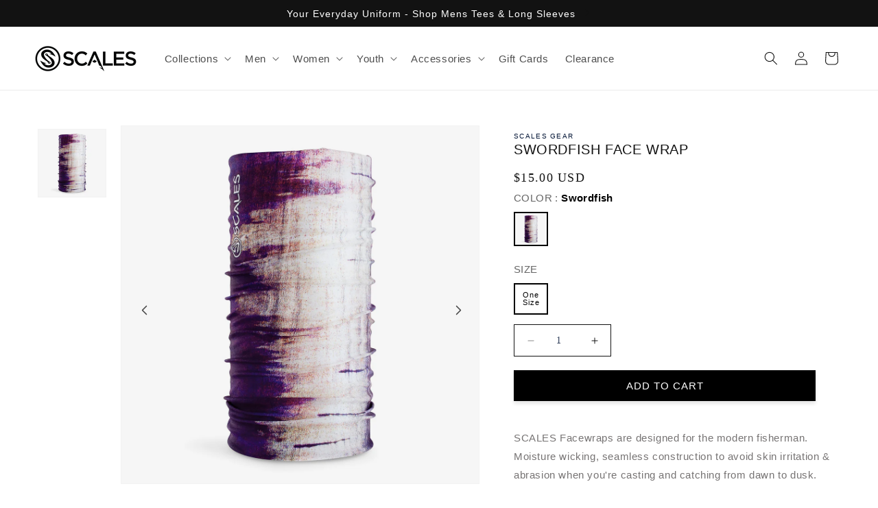

--- FILE ---
content_type: text/html; charset=utf-8
request_url: https://www.scalesgear.com/products/scales-unisex-swordy-face-wrap-1
body_size: 45444
content:
<!doctype html>
<html class="js" lang="en">
  <script type="text/javascript">
    (function(c,l,a,r,i,t,y){
        c[a]=c[a]||function(){(c[a].q=c[a].q||[]).push(arguments)};
        t=l.createElement(r);t.async=1;t.src="https://www.clarity.ms/tag/"+i;
        y=l.getElementsByTagName(r)[0];y.parentNode.insertBefore(t,y);
    })(window, document, "clarity", "script", "r8ak96x79q");
</script>
  <head>
    <!-- Google Tag Manager -->
<script>(function(w,d,s,l,i){w[l]=w[l]||[];w[l].push({'gtm.start':
new Date().getTime(),event:'gtm.js'});var f=d.getElementsByTagName(s)[0],
j=d.createElement(s),dl=l!='dataLayer'?'&l='+l:'';j.async=true;j.src=
'https://www.googletagmanager.com/gtm.js?id='+i+dl;f.parentNode.insertBefore(j,f);
})(window,document,'script','dataLayer','GTM-M9B8XRR');</script>
<!-- End Google Tag Manager -->
    <meta charset="utf-8">
    <meta http-equiv="X-UA-Compatible" content="IE=edge">
    <meta name="viewport" content="width=device-width,initial-scale=1">
    <meta name="theme-color" content="">
    <link rel="canonical" href="https://www.scalesgear.com/products/scales-unisex-swordy-face-wrap-1">

    <script>
      if (window.location.search.includes("?")) {
        var meta = document.createElement("meta");
        meta.name = "robots";
        meta.content = "noindex, follow";
        document.head.appendChild(meta);
      }
    </script>

    <meta name="google-site-verification" content="bGNHuHiei1INx8u-HJVturAf1twgAR0BPMhoDf-HF24" /><link rel="icon" type="image/png" href="//www.scalesgear.com/cdn/shop/files/Scales_32x32_c4ebd204-44e3-42ec-9f77-5d92efdb0b62.png?crop=center&height=32&v=1742851854&width=32"><title>
      Swordfish Face Wrap
 &ndash; Scalesgear.com</title>

    
      <meta name="description" content="SCALES Facewraps are designed for the modern fisherman. Moisture wicking, seamless construction to avoid skin irritation &amp;amp; abrasion when you&#39;re casting and catching from dawn to dusk. 100% polyester Sun Protection Moisture Wicking Breathable">
    

    

<meta property="og:site_name" content="Scalesgear.com">
<meta property="og:url" content="https://www.scalesgear.com/products/scales-unisex-swordy-face-wrap-1">
<meta property="og:title" content="Swordfish Face Wrap">
<meta property="og:type" content="product">
<meta property="og:description" content="SCALES Facewraps are designed for the modern fisherman. Moisture wicking, seamless construction to avoid skin irritation &amp;amp; abrasion when you&#39;re casting and catching from dawn to dusk. 100% polyester Sun Protection Moisture Wicking Breathable"><meta property="og:image" content="http://www.scalesgear.com/cdn/shop/products/00094-041-000_Swordfish_F01_14b20edb-a416-4ce7-8c21-f4221f6afaea.jpg?v=1762457850">
  <meta property="og:image:secure_url" content="https://www.scalesgear.com/cdn/shop/products/00094-041-000_Swordfish_F01_14b20edb-a416-4ce7-8c21-f4221f6afaea.jpg?v=1762457850">
  <meta property="og:image:width" content="2048">
  <meta property="og:image:height" content="2048"><meta property="og:price:amount" content="15.00">
  <meta property="og:price:currency" content="USD"><meta name="twitter:card" content="summary_large_image">
<meta name="twitter:title" content="Swordfish Face Wrap">
<meta name="twitter:description" content="SCALES Facewraps are designed for the modern fisherman. Moisture wicking, seamless construction to avoid skin irritation &amp;amp; abrasion when you&#39;re casting and catching from dawn to dusk. 100% polyester Sun Protection Moisture Wicking Breathable">


    <script src="//www.scalesgear.com/cdn/shop/t/49/assets/constants.js?v=132983761750457495441743438019" defer="defer"></script>
    <script src="//www.scalesgear.com/cdn/shop/t/49/assets/pubsub.js?v=158357773527763999511743438019" defer="defer"></script>
    <script src="//www.scalesgear.com/cdn/shop/t/49/assets/global.js?v=164442389691183912851743438158" defer="defer"></script>
    <script src="//www.scalesgear.com/cdn/shop/t/49/assets/details-disclosure.js?v=13653116266235556501743438019" defer="defer"></script>
    <script src="//www.scalesgear.com/cdn/shop/t/49/assets/details-modal.js?v=25581673532751508451743438019" defer="defer"></script>
    <script src="//www.scalesgear.com/cdn/shop/t/49/assets/search-form.js?v=133129549252120666541743438019" defer="defer"></script>

    <link href="//www.scalesgear.com/cdn/shop/t/49/assets/custom-dev.css?v=57017206429904028641743438019" rel="stylesheet" type="text/css" media="all" />
<script src="//www.scalesgear.com/cdn/shop/t/49/assets/animations.js?v=88693664871331136111743438019" defer="defer"></script><script>window.performance && window.performance.mark && window.performance.mark('shopify.content_for_header.start');</script><meta name="google-site-verification" content="jCOmDjwT_SA7Qi0pHiGAFsND5q-UJ8UysbfFCC3yVzg">
<meta id="shopify-digital-wallet" name="shopify-digital-wallet" content="/13135063/digital_wallets/dialog">
<meta name="shopify-checkout-api-token" content="8833e9c44266f29cfc26a38318d8bd0c">
<meta id="in-context-paypal-metadata" data-shop-id="13135063" data-venmo-supported="false" data-environment="production" data-locale="en_US" data-paypal-v4="true" data-currency="USD">
<link rel="alternate" type="application/json+oembed" href="https://www.scalesgear.com/products/scales-unisex-swordy-face-wrap-1.oembed">
<script async="async" src="/checkouts/internal/preloads.js?locale=en-US"></script>
<link rel="preconnect" href="https://shop.app" crossorigin="anonymous">
<script async="async" src="https://shop.app/checkouts/internal/preloads.js?locale=en-US&shop_id=13135063" crossorigin="anonymous"></script>
<script id="apple-pay-shop-capabilities" type="application/json">{"shopId":13135063,"countryCode":"US","currencyCode":"USD","merchantCapabilities":["supports3DS"],"merchantId":"gid:\/\/shopify\/Shop\/13135063","merchantName":"Scalesgear.com","requiredBillingContactFields":["postalAddress","email"],"requiredShippingContactFields":["postalAddress","email"],"shippingType":"shipping","supportedNetworks":["visa","masterCard","amex","discover","elo","jcb"],"total":{"type":"pending","label":"Scalesgear.com","amount":"1.00"},"shopifyPaymentsEnabled":true,"supportsSubscriptions":true}</script>
<script id="shopify-features" type="application/json">{"accessToken":"8833e9c44266f29cfc26a38318d8bd0c","betas":["rich-media-storefront-analytics"],"domain":"www.scalesgear.com","predictiveSearch":true,"shopId":13135063,"locale":"en"}</script>
<script>var Shopify = Shopify || {};
Shopify.shop = "scalesgear-com.myshopify.com";
Shopify.locale = "en";
Shopify.currency = {"active":"USD","rate":"1.0"};
Shopify.country = "US";
Shopify.theme = {"name":"Dawn - Default to Size large and slider arrows","id":176715366699,"schema_name":"Dawn","schema_version":"15.2.0","theme_store_id":887,"role":"main"};
Shopify.theme.handle = "null";
Shopify.theme.style = {"id":null,"handle":null};
Shopify.cdnHost = "www.scalesgear.com/cdn";
Shopify.routes = Shopify.routes || {};
Shopify.routes.root = "/";</script>
<script type="module">!function(o){(o.Shopify=o.Shopify||{}).modules=!0}(window);</script>
<script>!function(o){function n(){var o=[];function n(){o.push(Array.prototype.slice.apply(arguments))}return n.q=o,n}var t=o.Shopify=o.Shopify||{};t.loadFeatures=n(),t.autoloadFeatures=n()}(window);</script>
<script>
  window.ShopifyPay = window.ShopifyPay || {};
  window.ShopifyPay.apiHost = "shop.app\/pay";
  window.ShopifyPay.redirectState = null;
</script>
<script id="shop-js-analytics" type="application/json">{"pageType":"product"}</script>
<script defer="defer" async type="module" src="//www.scalesgear.com/cdn/shopifycloud/shop-js/modules/v2/client.init-shop-cart-sync_BT-GjEfc.en.esm.js"></script>
<script defer="defer" async type="module" src="//www.scalesgear.com/cdn/shopifycloud/shop-js/modules/v2/chunk.common_D58fp_Oc.esm.js"></script>
<script defer="defer" async type="module" src="//www.scalesgear.com/cdn/shopifycloud/shop-js/modules/v2/chunk.modal_xMitdFEc.esm.js"></script>
<script type="module">
  await import("//www.scalesgear.com/cdn/shopifycloud/shop-js/modules/v2/client.init-shop-cart-sync_BT-GjEfc.en.esm.js");
await import("//www.scalesgear.com/cdn/shopifycloud/shop-js/modules/v2/chunk.common_D58fp_Oc.esm.js");
await import("//www.scalesgear.com/cdn/shopifycloud/shop-js/modules/v2/chunk.modal_xMitdFEc.esm.js");

  window.Shopify.SignInWithShop?.initShopCartSync?.({"fedCMEnabled":true,"windoidEnabled":true});

</script>
<script defer="defer" async type="module" src="//www.scalesgear.com/cdn/shopifycloud/shop-js/modules/v2/client.payment-terms_Ci9AEqFq.en.esm.js"></script>
<script defer="defer" async type="module" src="//www.scalesgear.com/cdn/shopifycloud/shop-js/modules/v2/chunk.common_D58fp_Oc.esm.js"></script>
<script defer="defer" async type="module" src="//www.scalesgear.com/cdn/shopifycloud/shop-js/modules/v2/chunk.modal_xMitdFEc.esm.js"></script>
<script type="module">
  await import("//www.scalesgear.com/cdn/shopifycloud/shop-js/modules/v2/client.payment-terms_Ci9AEqFq.en.esm.js");
await import("//www.scalesgear.com/cdn/shopifycloud/shop-js/modules/v2/chunk.common_D58fp_Oc.esm.js");
await import("//www.scalesgear.com/cdn/shopifycloud/shop-js/modules/v2/chunk.modal_xMitdFEc.esm.js");

  
</script>
<script>
  window.Shopify = window.Shopify || {};
  if (!window.Shopify.featureAssets) window.Shopify.featureAssets = {};
  window.Shopify.featureAssets['shop-js'] = {"shop-cart-sync":["modules/v2/client.shop-cart-sync_DZOKe7Ll.en.esm.js","modules/v2/chunk.common_D58fp_Oc.esm.js","modules/v2/chunk.modal_xMitdFEc.esm.js"],"init-fed-cm":["modules/v2/client.init-fed-cm_B6oLuCjv.en.esm.js","modules/v2/chunk.common_D58fp_Oc.esm.js","modules/v2/chunk.modal_xMitdFEc.esm.js"],"shop-cash-offers":["modules/v2/client.shop-cash-offers_D2sdYoxE.en.esm.js","modules/v2/chunk.common_D58fp_Oc.esm.js","modules/v2/chunk.modal_xMitdFEc.esm.js"],"shop-login-button":["modules/v2/client.shop-login-button_QeVjl5Y3.en.esm.js","modules/v2/chunk.common_D58fp_Oc.esm.js","modules/v2/chunk.modal_xMitdFEc.esm.js"],"pay-button":["modules/v2/client.pay-button_DXTOsIq6.en.esm.js","modules/v2/chunk.common_D58fp_Oc.esm.js","modules/v2/chunk.modal_xMitdFEc.esm.js"],"shop-button":["modules/v2/client.shop-button_DQZHx9pm.en.esm.js","modules/v2/chunk.common_D58fp_Oc.esm.js","modules/v2/chunk.modal_xMitdFEc.esm.js"],"avatar":["modules/v2/client.avatar_BTnouDA3.en.esm.js"],"init-windoid":["modules/v2/client.init-windoid_CR1B-cfM.en.esm.js","modules/v2/chunk.common_D58fp_Oc.esm.js","modules/v2/chunk.modal_xMitdFEc.esm.js"],"init-shop-for-new-customer-accounts":["modules/v2/client.init-shop-for-new-customer-accounts_C_vY_xzh.en.esm.js","modules/v2/client.shop-login-button_QeVjl5Y3.en.esm.js","modules/v2/chunk.common_D58fp_Oc.esm.js","modules/v2/chunk.modal_xMitdFEc.esm.js"],"init-shop-email-lookup-coordinator":["modules/v2/client.init-shop-email-lookup-coordinator_BI7n9ZSv.en.esm.js","modules/v2/chunk.common_D58fp_Oc.esm.js","modules/v2/chunk.modal_xMitdFEc.esm.js"],"init-shop-cart-sync":["modules/v2/client.init-shop-cart-sync_BT-GjEfc.en.esm.js","modules/v2/chunk.common_D58fp_Oc.esm.js","modules/v2/chunk.modal_xMitdFEc.esm.js"],"shop-toast-manager":["modules/v2/client.shop-toast-manager_DiYdP3xc.en.esm.js","modules/v2/chunk.common_D58fp_Oc.esm.js","modules/v2/chunk.modal_xMitdFEc.esm.js"],"init-customer-accounts":["modules/v2/client.init-customer-accounts_D9ZNqS-Q.en.esm.js","modules/v2/client.shop-login-button_QeVjl5Y3.en.esm.js","modules/v2/chunk.common_D58fp_Oc.esm.js","modules/v2/chunk.modal_xMitdFEc.esm.js"],"init-customer-accounts-sign-up":["modules/v2/client.init-customer-accounts-sign-up_iGw4briv.en.esm.js","modules/v2/client.shop-login-button_QeVjl5Y3.en.esm.js","modules/v2/chunk.common_D58fp_Oc.esm.js","modules/v2/chunk.modal_xMitdFEc.esm.js"],"shop-follow-button":["modules/v2/client.shop-follow-button_CqMgW2wH.en.esm.js","modules/v2/chunk.common_D58fp_Oc.esm.js","modules/v2/chunk.modal_xMitdFEc.esm.js"],"checkout-modal":["modules/v2/client.checkout-modal_xHeaAweL.en.esm.js","modules/v2/chunk.common_D58fp_Oc.esm.js","modules/v2/chunk.modal_xMitdFEc.esm.js"],"shop-login":["modules/v2/client.shop-login_D91U-Q7h.en.esm.js","modules/v2/chunk.common_D58fp_Oc.esm.js","modules/v2/chunk.modal_xMitdFEc.esm.js"],"lead-capture":["modules/v2/client.lead-capture_BJmE1dJe.en.esm.js","modules/v2/chunk.common_D58fp_Oc.esm.js","modules/v2/chunk.modal_xMitdFEc.esm.js"],"payment-terms":["modules/v2/client.payment-terms_Ci9AEqFq.en.esm.js","modules/v2/chunk.common_D58fp_Oc.esm.js","modules/v2/chunk.modal_xMitdFEc.esm.js"]};
</script>
<script>(function() {
  var isLoaded = false;
  function asyncLoad() {
    if (isLoaded) return;
    isLoaded = true;
    var urls = ["https:\/\/cdn-loyalty.yotpo.com\/loader\/HpXwoGHxbGKGnOQivEkoVQ.js?shop=scalesgear-com.myshopify.com","https:\/\/str.rise-ai.com\/?shop=scalesgear-com.myshopify.com","https:\/\/strn.rise-ai.com\/?shop=scalesgear-com.myshopify.com","https:\/\/cdn.attn.tv\/scalesgear\/dtag.js?shop=scalesgear-com.myshopify.com","https:\/\/cdn.rebuyengine.com\/onsite\/js\/rebuy.js?shop=scalesgear-com.myshopify.com","https:\/\/cdn.roseperl.com\/storelocator-prod\/setting\/scalesgear-com-1750222698.js?shop=scalesgear-com.myshopify.com","https:\/\/cdn.roseperl.com\/storelocator-prod\/wtb\/scalesgear-com-1750222698.js?shop=scalesgear-com.myshopify.com","https:\/\/cdn.roseperl.com\/storelocator-prod\/stockist-form\/scalesgear-com-1750222699.js?shop=scalesgear-com.myshopify.com","https:\/\/id-shop.govx.com\/app\/scalesgear-com.myshopify.com\/govx.js?shop=scalesgear-com.myshopify.com"];
    for (var i = 0; i < urls.length; i++) {
      var s = document.createElement('script');
      s.type = 'text/javascript';
      s.async = true;
      s.src = urls[i];
      var x = document.getElementsByTagName('script')[0];
      x.parentNode.insertBefore(s, x);
    }
  };
  if(window.attachEvent) {
    window.attachEvent('onload', asyncLoad);
  } else {
    window.addEventListener('load', asyncLoad, false);
  }
})();</script>
<script id="__st">var __st={"a":13135063,"offset":-18000,"reqid":"012bf39b-1198-424b-ad7b-7693a3e5d791-1769036500","pageurl":"www.scalesgear.com\/products\/scales-unisex-swordy-face-wrap-1","u":"8baad7efffee","p":"product","rtyp":"product","rid":6734921629774};</script>
<script>window.ShopifyPaypalV4VisibilityTracking = true;</script>
<script id="captcha-bootstrap">!function(){'use strict';const t='contact',e='account',n='new_comment',o=[[t,t],['blogs',n],['comments',n],[t,'customer']],c=[[e,'customer_login'],[e,'guest_login'],[e,'recover_customer_password'],[e,'create_customer']],r=t=>t.map((([t,e])=>`form[action*='/${t}']:not([data-nocaptcha='true']) input[name='form_type'][value='${e}']`)).join(','),a=t=>()=>t?[...document.querySelectorAll(t)].map((t=>t.form)):[];function s(){const t=[...o],e=r(t);return a(e)}const i='password',u='form_key',d=['recaptcha-v3-token','g-recaptcha-response','h-captcha-response',i],f=()=>{try{return window.sessionStorage}catch{return}},m='__shopify_v',_=t=>t.elements[u];function p(t,e,n=!1){try{const o=window.sessionStorage,c=JSON.parse(o.getItem(e)),{data:r}=function(t){const{data:e,action:n}=t;return t[m]||n?{data:e,action:n}:{data:t,action:n}}(c);for(const[e,n]of Object.entries(r))t.elements[e]&&(t.elements[e].value=n);n&&o.removeItem(e)}catch(o){console.error('form repopulation failed',{error:o})}}const l='form_type',E='cptcha';function T(t){t.dataset[E]=!0}const w=window,h=w.document,L='Shopify',v='ce_forms',y='captcha';let A=!1;((t,e)=>{const n=(g='f06e6c50-85a8-45c8-87d0-21a2b65856fe',I='https://cdn.shopify.com/shopifycloud/storefront-forms-hcaptcha/ce_storefront_forms_captcha_hcaptcha.v1.5.2.iife.js',D={infoText:'Protected by hCaptcha',privacyText:'Privacy',termsText:'Terms'},(t,e,n)=>{const o=w[L][v],c=o.bindForm;if(c)return c(t,g,e,D).then(n);var r;o.q.push([[t,g,e,D],n]),r=I,A||(h.body.append(Object.assign(h.createElement('script'),{id:'captcha-provider',async:!0,src:r})),A=!0)});var g,I,D;w[L]=w[L]||{},w[L][v]=w[L][v]||{},w[L][v].q=[],w[L][y]=w[L][y]||{},w[L][y].protect=function(t,e){n(t,void 0,e),T(t)},Object.freeze(w[L][y]),function(t,e,n,w,h,L){const[v,y,A,g]=function(t,e,n){const i=e?o:[],u=t?c:[],d=[...i,...u],f=r(d),m=r(i),_=r(d.filter((([t,e])=>n.includes(e))));return[a(f),a(m),a(_),s()]}(w,h,L),I=t=>{const e=t.target;return e instanceof HTMLFormElement?e:e&&e.form},D=t=>v().includes(t);t.addEventListener('submit',(t=>{const e=I(t);if(!e)return;const n=D(e)&&!e.dataset.hcaptchaBound&&!e.dataset.recaptchaBound,o=_(e),c=g().includes(e)&&(!o||!o.value);(n||c)&&t.preventDefault(),c&&!n&&(function(t){try{if(!f())return;!function(t){const e=f();if(!e)return;const n=_(t);if(!n)return;const o=n.value;o&&e.removeItem(o)}(t);const e=Array.from(Array(32),(()=>Math.random().toString(36)[2])).join('');!function(t,e){_(t)||t.append(Object.assign(document.createElement('input'),{type:'hidden',name:u})),t.elements[u].value=e}(t,e),function(t,e){const n=f();if(!n)return;const o=[...t.querySelectorAll(`input[type='${i}']`)].map((({name:t})=>t)),c=[...d,...o],r={};for(const[a,s]of new FormData(t).entries())c.includes(a)||(r[a]=s);n.setItem(e,JSON.stringify({[m]:1,action:t.action,data:r}))}(t,e)}catch(e){console.error('failed to persist form',e)}}(e),e.submit())}));const S=(t,e)=>{t&&!t.dataset[E]&&(n(t,e.some((e=>e===t))),T(t))};for(const o of['focusin','change'])t.addEventListener(o,(t=>{const e=I(t);D(e)&&S(e,y())}));const B=e.get('form_key'),M=e.get(l),P=B&&M;t.addEventListener('DOMContentLoaded',(()=>{const t=y();if(P)for(const e of t)e.elements[l].value===M&&p(e,B);[...new Set([...A(),...v().filter((t=>'true'===t.dataset.shopifyCaptcha))])].forEach((e=>S(e,t)))}))}(h,new URLSearchParams(w.location.search),n,t,e,['guest_login'])})(!0,!0)}();</script>
<script integrity="sha256-4kQ18oKyAcykRKYeNunJcIwy7WH5gtpwJnB7kiuLZ1E=" data-source-attribution="shopify.loadfeatures" defer="defer" src="//www.scalesgear.com/cdn/shopifycloud/storefront/assets/storefront/load_feature-a0a9edcb.js" crossorigin="anonymous"></script>
<script crossorigin="anonymous" defer="defer" src="//www.scalesgear.com/cdn/shopifycloud/storefront/assets/shopify_pay/storefront-65b4c6d7.js?v=20250812"></script>
<script data-source-attribution="shopify.dynamic_checkout.dynamic.init">var Shopify=Shopify||{};Shopify.PaymentButton=Shopify.PaymentButton||{isStorefrontPortableWallets:!0,init:function(){window.Shopify.PaymentButton.init=function(){};var t=document.createElement("script");t.src="https://www.scalesgear.com/cdn/shopifycloud/portable-wallets/latest/portable-wallets.en.js",t.type="module",document.head.appendChild(t)}};
</script>
<script data-source-attribution="shopify.dynamic_checkout.buyer_consent">
  function portableWalletsHideBuyerConsent(e){var t=document.getElementById("shopify-buyer-consent"),n=document.getElementById("shopify-subscription-policy-button");t&&n&&(t.classList.add("hidden"),t.setAttribute("aria-hidden","true"),n.removeEventListener("click",e))}function portableWalletsShowBuyerConsent(e){var t=document.getElementById("shopify-buyer-consent"),n=document.getElementById("shopify-subscription-policy-button");t&&n&&(t.classList.remove("hidden"),t.removeAttribute("aria-hidden"),n.addEventListener("click",e))}window.Shopify?.PaymentButton&&(window.Shopify.PaymentButton.hideBuyerConsent=portableWalletsHideBuyerConsent,window.Shopify.PaymentButton.showBuyerConsent=portableWalletsShowBuyerConsent);
</script>
<script data-source-attribution="shopify.dynamic_checkout.cart.bootstrap">document.addEventListener("DOMContentLoaded",(function(){function t(){return document.querySelector("shopify-accelerated-checkout-cart, shopify-accelerated-checkout")}if(t())Shopify.PaymentButton.init();else{new MutationObserver((function(e,n){t()&&(Shopify.PaymentButton.init(),n.disconnect())})).observe(document.body,{childList:!0,subtree:!0})}}));
</script>
<link id="shopify-accelerated-checkout-styles" rel="stylesheet" media="screen" href="https://www.scalesgear.com/cdn/shopifycloud/portable-wallets/latest/accelerated-checkout-backwards-compat.css" crossorigin="anonymous">
<style id="shopify-accelerated-checkout-cart">
        #shopify-buyer-consent {
  margin-top: 1em;
  display: inline-block;
  width: 100%;
}

#shopify-buyer-consent.hidden {
  display: none;
}

#shopify-subscription-policy-button {
  background: none;
  border: none;
  padding: 0;
  text-decoration: underline;
  font-size: inherit;
  cursor: pointer;
}

#shopify-subscription-policy-button::before {
  box-shadow: none;
}

      </style>
<script id="sections-script" data-sections="header,footer" defer="defer" src="//www.scalesgear.com/cdn/shop/t/49/compiled_assets/scripts.js?v=9973"></script>
<script>window.performance && window.performance.mark && window.performance.mark('shopify.content_for_header.end');</script>


    <style data-shopify>
      
      
      
      
      

      
        :root,
        .color-scheme-1 {
          --color-background: 255,255,255;
        
          --gradient-background: #ffffff;
        

        

        --color-foreground: 18,18,18;
        --color-background-contrast: 191,191,191;
        --color-shadow: 18,18,18;
        --color-button: 18,18,18;
        --color-button-text: 255,255,255;
        --color-secondary-button: 255,255,255;
        --color-secondary-button-text: 18,18,18;
        --color-link: 18,18,18;
        --color-badge-foreground: 18,18,18;
        --color-badge-background: 255,255,255;
        --color-badge-border: 18,18,18;
        --payment-terms-background-color: rgb(255 255 255);
      }
      
        
        .color-scheme-2 {
          --color-background: 255,255,255;
        
          --gradient-background: #ffffff;
        

        

        --color-foreground: 18,18,18;
        --color-background-contrast: 191,191,191;
        --color-shadow: 18,18,18;
        --color-button: 18,18,18;
        --color-button-text: 243,243,243;
        --color-secondary-button: 255,255,255;
        --color-secondary-button-text: 18,18,18;
        --color-link: 18,18,18;
        --color-badge-foreground: 18,18,18;
        --color-badge-background: 255,255,255;
        --color-badge-border: 18,18,18;
        --payment-terms-background-color: rgb(255 255 255);
      }
      
        
        .color-scheme-3 {
          --color-background: 36,40,51;
        
          --gradient-background: #242833;
        

        

        --color-foreground: 255,255,255;
        --color-background-contrast: 47,52,66;
        --color-shadow: 18,18,18;
        --color-button: 255,255,255;
        --color-button-text: 0,0,0;
        --color-secondary-button: 36,40,51;
        --color-secondary-button-text: 255,255,255;
        --color-link: 255,255,255;
        --color-badge-foreground: 255,255,255;
        --color-badge-background: 36,40,51;
        --color-badge-border: 255,255,255;
        --payment-terms-background-color: rgb(36 40 51);
      }
      
        
        .color-scheme-4 {
          --color-background: 18,18,18;
        
          --gradient-background: #121212;
        

        

        --color-foreground: 255,255,255;
        --color-background-contrast: 146,146,146;
        --color-shadow: 18,18,18;
        --color-button: 255,255,255;
        --color-button-text: 18,18,18;
        --color-secondary-button: 18,18,18;
        --color-secondary-button-text: 255,255,255;
        --color-link: 255,255,255;
        --color-badge-foreground: 255,255,255;
        --color-badge-background: 18,18,18;
        --color-badge-border: 255,255,255;
        --payment-terms-background-color: rgb(18 18 18);
      }
      
        
        .color-scheme-5 {
          --color-background: 51,79,180;
        
          --gradient-background: #334fb4;
        

        

        --color-foreground: 255,255,255;
        --color-background-contrast: 23,35,81;
        --color-shadow: 18,18,18;
        --color-button: 255,255,255;
        --color-button-text: 51,79,180;
        --color-secondary-button: 51,79,180;
        --color-secondary-button-text: 255,255,255;
        --color-link: 255,255,255;
        --color-badge-foreground: 255,255,255;
        --color-badge-background: 51,79,180;
        --color-badge-border: 255,255,255;
        --payment-terms-background-color: rgb(51 79 180);
      }
      

      body, .color-scheme-1, .color-scheme-2, .color-scheme-3, .color-scheme-4, .color-scheme-5 {
        color: rgba(var(--color-foreground), 0.75);
        background-color: rgb(var(--color-background));
      }

      :root {
        --font-body-family: Helvetica, Arial, sans-serif;
        --font-body-style: normal;
        --font-body-weight: 400;
        --font-body-weight-bold: 700;

        --font-heading-family: Helvetica, Arial, sans-serif;
        --font-heading-style: normal;
        --font-heading-weight: 400;

        --font-body-scale: 1.0;
        --font-heading-scale: 1.0;

        --media-padding: px;
        --media-border-opacity: 0.05;
        --media-border-width: 1px;
        --media-radius: 0px;
        --media-shadow-opacity: 0.0;
        --media-shadow-horizontal-offset: 0px;
        --media-shadow-vertical-offset: 4px;
        --media-shadow-blur-radius: 5px;
        --media-shadow-visible: 0;

        --page-width: 140rem;
        --page-width-margin: 0rem;

        --product-card-image-padding: 0.0rem;
        --product-card-corner-radius: 0.0rem;
        --product-card-text-alignment: left;
        --product-card-border-width: 0.0rem;
        --product-card-border-opacity: 0.1;
        --product-card-shadow-opacity: 0.0;
        --product-card-shadow-visible: 0;
        --product-card-shadow-horizontal-offset: 0.0rem;
        --product-card-shadow-vertical-offset: 0.4rem;
        --product-card-shadow-blur-radius: 0.5rem;

        --collection-card-image-padding: 0.0rem;
        --collection-card-corner-radius: 0.0rem;
        --collection-card-text-alignment: left;
        --collection-card-border-width: 0.0rem;
        --collection-card-border-opacity: 0.1;
        --collection-card-shadow-opacity: 0.0;
        --collection-card-shadow-visible: 0;
        --collection-card-shadow-horizontal-offset: 0.0rem;
        --collection-card-shadow-vertical-offset: 0.4rem;
        --collection-card-shadow-blur-radius: 0.5rem;

        --blog-card-image-padding: 0.0rem;
        --blog-card-corner-radius: 0.0rem;
        --blog-card-text-alignment: left;
        --blog-card-border-width: 0.0rem;
        --blog-card-border-opacity: 0.1;
        --blog-card-shadow-opacity: 0.0;
        --blog-card-shadow-visible: 0;
        --blog-card-shadow-horizontal-offset: 0.0rem;
        --blog-card-shadow-vertical-offset: 0.4rem;
        --blog-card-shadow-blur-radius: 0.5rem;

        --badge-corner-radius: 4.0rem;

        --popup-border-width: 1px;
        --popup-border-opacity: 0.1;
        --popup-corner-radius: 0px;
        --popup-shadow-opacity: 0.05;
        --popup-shadow-horizontal-offset: 0px;
        --popup-shadow-vertical-offset: 4px;
        --popup-shadow-blur-radius: 5px;

        --drawer-border-width: 1px;
        --drawer-border-opacity: 0.1;
        --drawer-shadow-opacity: 0.0;
        --drawer-shadow-horizontal-offset: 0px;
        --drawer-shadow-vertical-offset: 4px;
        --drawer-shadow-blur-radius: 5px;

        --spacing-sections-desktop: 0px;
        --spacing-sections-mobile: 0px;

        --grid-desktop-vertical-spacing: 8px;
        --grid-desktop-horizontal-spacing: 8px;
        --grid-mobile-vertical-spacing: 4px;
        --grid-mobile-horizontal-spacing: 4px;

        --text-boxes-border-opacity: 0.1;
        --text-boxes-border-width: 0px;
        --text-boxes-radius: 0px;
        --text-boxes-shadow-opacity: 0.0;
        --text-boxes-shadow-visible: 0;
        --text-boxes-shadow-horizontal-offset: 0px;
        --text-boxes-shadow-vertical-offset: 4px;
        --text-boxes-shadow-blur-radius: 5px;

        --buttons-radius: 0px;
        --buttons-radius-outset: 0px;
        --buttons-border-width: 0px;
        --buttons-border-opacity: 1.0;
        --buttons-shadow-opacity: 0.1;
        --buttons-shadow-visible: 1;
        --buttons-shadow-horizontal-offset: 0px;
        --buttons-shadow-vertical-offset: 4px;
        --buttons-shadow-blur-radius: 5px;
        --buttons-border-offset: 0.3px;

        --inputs-radius: 0px;
        --inputs-border-width: 1px;
        --inputs-border-opacity: 0.55;
        --inputs-shadow-opacity: 0.0;
        --inputs-shadow-horizontal-offset: 0px;
        --inputs-margin-offset: 0px;
        --inputs-shadow-vertical-offset: 4px;
        --inputs-shadow-blur-radius: 5px;
        --inputs-radius-outset: 0px;

        --variant-pills-radius: 40px;
        --variant-pills-border-width: 1px;
        --variant-pills-border-opacity: 0.55;
        --variant-pills-shadow-opacity: 0.0;
        --variant-pills-shadow-horizontal-offset: 0px;
        --variant-pills-shadow-vertical-offset: 4px;
        --variant-pills-shadow-blur-radius: 5px;
      }

      *,
      *::before,
      *::after {
        box-sizing: inherit;
      }

      html {
        box-sizing: border-box;
        font-size: calc(var(--font-body-scale) * 62.5%);
        height: 100%;
      }

      body {
        display: grid;
        grid-template-rows: auto auto 1fr auto;
        grid-template-columns: 100%;
        min-height: 100%;
        margin: 0;
        font-size: 1.5rem;
        letter-spacing: 0.06rem;
        line-height: calc(1 + 0.8 / var(--font-body-scale));
        font-family: var(--font-body-family);
        font-style: var(--font-body-style);
        font-weight: var(--font-body-weight);
      }

      @media screen and (min-width: 750px) {
        body {
          font-size: 1.6rem;
        }
      }
    </style>

    <link href="//www.scalesgear.com/cdn/shop/t/49/assets/base.css?v=175691846249159898191743438019" rel="stylesheet" type="text/css" media="all" />
    <link rel="stylesheet" href="//www.scalesgear.com/cdn/shop/t/49/assets/component-cart-items.css?v=123238115697927560811743438019" media="print" onload="this.media='all'"><link href="//www.scalesgear.com/cdn/shop/t/49/assets/component-cart-drawer.css?v=112801333748515159671743438019" rel="stylesheet" type="text/css" media="all" />
      <link href="//www.scalesgear.com/cdn/shop/t/49/assets/component-cart.css?v=164708765130180853531743438019" rel="stylesheet" type="text/css" media="all" />
      <link href="//www.scalesgear.com/cdn/shop/t/49/assets/component-totals.css?v=15906652033866631521743438019" rel="stylesheet" type="text/css" media="all" />
      <link href="//www.scalesgear.com/cdn/shop/t/49/assets/component-price.css?v=70172745017360139101743438019" rel="stylesheet" type="text/css" media="all" />
      <link href="//www.scalesgear.com/cdn/shop/t/49/assets/component-discounts.css?v=152760482443307489271743438019" rel="stylesheet" type="text/css" media="all" />
<link
        rel="stylesheet"
        href="//www.scalesgear.com/cdn/shop/t/49/assets/component-predictive-search.css?v=118923337488134913561743438019"
        media="print"
        onload="this.media='all'"
      ><script src="https://cdn-widgetsrepository.yotpo.com/v1/loader/HpXwoGHxbGKGnOQivEkoVQ" async></script>
    <script>
      if (Shopify.designMode) {
        document.documentElement.classList.add('shopify-design-mode');
      }
    </script>
  <script>window.is_hulkpo_installed=true</script><!-- BEGIN app block: shopify://apps/hulk-form-builder/blocks/app-embed/b6b8dd14-356b-4725-a4ed-77232212b3c3 --><!-- BEGIN app snippet: hulkapps-formbuilder-theme-ext --><script type="text/javascript">
  
  if (typeof window.formbuilder_customer != "object") {
        window.formbuilder_customer = {}
  }

  window.hulkFormBuilder = {
    form_data: {"form_-Jc1ZIXbPTRfKeb1mcJrGQ":{"uuid":"-Jc1ZIXbPTRfKeb1mcJrGQ","form_name":"Wholesale Form","form_data":{"div_back_gradient_1":"#fff","div_back_gradient_2":"#fff","back_color":"#fff","form_title":"\u003ch3 style=\"text-align: center;\"\u003e\u003cb\u003eSCALES New Account Application\u003c\/b\u003e\u003c\/h3\u003e\n\n\u003cp\u003e\u0026nbsp;\u003c\/p\u003e\n","form_submit":"Submit","after_submit":"hideAndmessage","after_submit_msg":"","captcha_enable":"yes","label_style":"inlineLabels","input_border_radius":"2","back_type":"transparent","input_back_color":"#fff","input_back_color_hover":"#fff","back_shadow":"none","label_font_clr":"#333333","input_font_clr":"#333333","button_align":"fullBtn","button_clr":"#fff","button_back_clr":"#333333","button_border_radius":"2","form_width":"600px","form_border_size":"2","form_border_clr":"#c7c7c7","form_border_radius":"1","label_font_size":"14","input_font_size":"12","button_font_size":"16","form_padding":"35","input_border_color":"#ccc","input_border_color_hover":"#ccc","btn_border_clr":"#333333","btn_border_size":"1","form_name":"Wholesale Form","":"wholesale@scalesgear.com","form_emails":"wholesale@scalesgear.com","admin_email_subject":"New form submission received.","admin_email_message":"Hi [first-name of store owner],\u003cbr\u003eSomeone just submitted a response to your form.\u003cbr\u003ePlease find the details below:","form_access_message":"\u003cp\u003ePlease login to access the form\u003cbr\u003eDo not have an account? Create account\u003c\/p\u003e","notification_email_send":true,"captcha_honeypot":"no","formElements":[{"Conditions":{},"type":"label","position":0,"label":"BILL TO INFORMATION:","page_number":1},{"Conditions":{},"type":"text","position":1,"label":"Legal Business Name","required":"yes","page_number":1},{"Conditions":{},"type":"text","position":2,"label":"DBA Name","page_number":1},{"Conditions":{},"type":"text","position":3,"label":"Billing Address","page_number":1},{"Conditions":{},"type":"text","position":4,"label":"Billing City","halfwidth":"yes","page_number":1},{"Conditions":{},"type":"select","position":5,"label":"Billing State","values":"Alabama\nAlaska\nArizona\nArkansas\nCalifornia\nColorado\nConnecticut\nDelaware\nFlorida\nGeorgia\nHawaii\nIdaho\nIllinois\nIndiana\nIowa\nKansas\nKentucky\nLouisiana\nMaine\nMaryland\nMassachusetts\nMichigan\nMinnesota\nMississippi\nMissouri\nMontana\nNebraska\nNevada\nNew Hampshire\nNew Jersey\nNew Mexico\nNew York\nNorth Carolina\nNorth Dakota\nOhio\nOklahoma\nOregon\nPennsylvania\nRhode Island\nSouth Carolina\nSouth Dakota\nTennessee\nTexas\nUtah\nVermont\nVirginia\nWashington\nWest Virginia\nWisconsin\nWyoming","elementCost":{},"halfwidth":"yes","page_number":1},{"Conditions":{},"type":"phone","position":6,"label":"Billing Phone","phone_validate_field":"no","page_number":1},{"Conditions":{},"type":"email","position":7,"required":"no","email_confirm":"no","label":"Billing Email","confirm_value":"no","email_validate_field":"no","page_number":1},{"Conditions":{},"type":"text","position":8,"label":"Billing Zip","halfwidth":"no","page_number":1},{"Conditions":{},"type":"label","position":9,"label":"SHIP TO INFORMATION","page_number":1},{"Conditions":{},"type":"text","position":10,"label":"Store\/Course Name","page_number":1},{"Conditions":{},"type":"text","position":11,"label":"Ship To Address","page_number":1},{"Conditions":{},"type":"text","position":12,"label":"Ship To City","halfwidth":"yes","page_number":1},{"Conditions":{},"type":"select","position":13,"label":"Ship To State","halfwidth":"yes","values":"Alabama\nAlaska\nArizona\nArkansas\nCalifornia\nColorado\nConnecticut\nDelaware\nFlorida\nGeorgia\nHawaii\nIdaho\nIllinois\nIndiana\nIowa\nKansas\nKentucky\nLouisiana\nMaine\nMaryland\nMassachusetts\nMichigan\nMinnesota\nMississippi\nMissouri\nMontana\nNebraska\nNevada\nNew Hampshire\nNew Jersey\nNew Mexico\nNew York\nNorth Carolina\nNorth Dakota\nOhio\nOklahoma\nOregon\nPennsylvania\nRhode Island\nSouth Carolina\nSouth Dakota\nTennessee\nTexas\nUtah\nVermont\nVirginia\nWashington\nWest Virginia\nWisconsin\nWyoming","elementCost":{},"page_number":1},{"Conditions":{},"type":"phone","position":14,"label":"Ship To Phone","page_number":1},{"Conditions":{},"type":"text","position":15,"label":"Ship To Zip","halfwidth":"no","page_number":1},{"Conditions":{},"type":"text","position":16,"label":"Other","page_number":1},{"Conditions":{},"type":"label","position":17,"label":"BUYER ","page_number":1},{"Conditions":{},"type":"text","position":18,"label":"Buyer Name","page_number":1},{"Conditions":{},"type":"email","position":19,"required":"yes","email_confirm":"no","label":"Buyer Email","confirm_value":"no","page_number":1},{"Conditions":{},"type":"phone","position":20,"label":"Buyer Phone","page_number":1},{"Conditions":{},"type":"file","position":21,"label":"Please attach a copy of your tax exemption certificate to this email","imageMultiple":"yes","page_number":1}]},"is_spam_form":false,"shop_uuid":"4U3gmBgbVYTjJqNO4gWcEQ","shop_timezone":"America\/New_York","shop_id":88267,"shop_is_after_submit_enabled":true,"shop_shopify_plan":"unlimited","shop_shopify_domain":"scalesgear-com.myshopify.com","shop_remove_watermark":false,"shop_created_at":"2023-07-24T01:34:20.413-05:00"}},
    shop_data: {"shop_4U3gmBgbVYTjJqNO4gWcEQ":{"shop_uuid":"4U3gmBgbVYTjJqNO4gWcEQ","shop_timezone":"America\/New_York","shop_id":88267,"shop_is_after_submit_enabled":true,"shop_shopify_plan":"Advanced","shop_shopify_domain":"scalesgear-com.myshopify.com","shop_created_at":"2023-07-24T01:34:20.413-05:00","is_skip_metafield":false,"shop_deleted":false,"shop_disabled":false}},
    settings_data: {"shop_settings":{"shop_customise_msgs":[],"default_customise_msgs":{"is_required":"is required","thank_you":"Thank you! The form was submitted successfully.","processing":"Processing...","valid_data":"Please provide valid data","valid_email":"Provide valid email format","valid_tags":"HTML Tags are not allowed","valid_phone":"Provide valid phone number","valid_captcha":"Please provide valid captcha response","valid_url":"Provide valid URL","only_number_alloud":"Provide valid number in","number_less":"must be less than","number_more":"must be more than","image_must_less":"Image must be less than 20MB","image_number":"Images allowed","image_extension":"Invalid extension! Please provide image file","error_image_upload":"Error in image upload. Please try again.","error_file_upload":"Error in file upload. Please try again.","your_response":"Your response","error_form_submit":"Error occur.Please try again after sometime.","email_submitted":"Form with this email is already submitted","invalid_email_by_zerobounce":"The email address you entered appears to be invalid. Please check it and try again.","download_file":"Download file","card_details_invalid":"Your card details are invalid","card_details":"Card details","please_enter_card_details":"Please enter card details","card_number":"Card number","exp_mm":"Exp MM","exp_yy":"Exp YY","crd_cvc":"CVV","payment_value":"Payment amount","please_enter_payment_amount":"Please enter payment amount","address1":"Address line 1","address2":"Address line 2","city":"City","province":"Province","zipcode":"Zip code","country":"Country","blocked_domain":"This form does not accept addresses from","file_must_less":"File must be less than 20MB","file_extension":"Invalid extension! Please provide file","only_file_number_alloud":"files allowed","previous":"Previous","next":"Next","must_have_a_input":"Please enter at least one field.","please_enter_required_data":"Please enter required data","atleast_one_special_char":"Include at least one special character","atleast_one_lowercase_char":"Include at least one lowercase character","atleast_one_uppercase_char":"Include at least one uppercase character","atleast_one_number":"Include at least one number","must_have_8_chars":"Must have 8 characters long","be_between_8_and_12_chars":"Be between 8 and 12 characters long","please_select":"Please Select","phone_submitted":"Form with this phone number is already submitted","user_res_parse_error":"Error while submitting the form","valid_same_values":"values must be same","product_choice_clear_selection":"Clear Selection","picture_choice_clear_selection":"Clear Selection","remove_all_for_file_image_upload":"Remove All","invalid_file_type_for_image_upload":"You can't upload files of this type.","invalid_file_type_for_signature_upload":"You can't upload files of this type.","max_files_exceeded_for_file_upload":"You can not upload any more files.","max_files_exceeded_for_image_upload":"You can not upload any more files.","file_already_exist":"File already uploaded","max_limit_exceed":"You have added the maximum number of text fields.","cancel_upload_for_file_upload":"Cancel upload","cancel_upload_for_image_upload":"Cancel upload","cancel_upload_for_signature_upload":"Cancel upload"},"shop_blocked_domains":[]}},
    features_data: {"shop_plan_features":{"shop_plan_features":["unlimited-forms","full-design-customization","export-form-submissions","multiple-recipients-for-form-submissions","multiple-admin-notifications","enable-captcha","unlimited-file-uploads","save-submitted-form-data","set-auto-response-message","conditional-logic","form-banner","save-as-draft-facility","include-user-response-in-admin-email","disable-form-submission","file-upload"]}},
    shop: null,
    shop_id: null,
    plan_features: null,
    validateDoubleQuotes: false,
    assets: {
      extraFunctions: "https://cdn.shopify.com/extensions/019bb5ee-ec40-7527-955d-c1b8751eb060/form-builder-by-hulkapps-50/assets/extra-functions.js",
      extraStyles: "https://cdn.shopify.com/extensions/019bb5ee-ec40-7527-955d-c1b8751eb060/form-builder-by-hulkapps-50/assets/extra-styles.css",
      bootstrapStyles: "https://cdn.shopify.com/extensions/019bb5ee-ec40-7527-955d-c1b8751eb060/form-builder-by-hulkapps-50/assets/theme-app-extension-bootstrap.css"
    },
    translations: {
      htmlTagNotAllowed: "HTML Tags are not allowed",
      sqlQueryNotAllowed: "SQL Queries are not allowed",
      doubleQuoteNotAllowed: "Double quotes are not allowed",
      vorwerkHttpWwwNotAllowed: "The words \u0026#39;http\u0026#39; and \u0026#39;www\u0026#39; are not allowed. Please remove them and try again.",
      maxTextFieldsReached: "You have added the maximum number of text fields.",
      avoidNegativeWords: "Avoid negative words: Don\u0026#39;t use negative words in your contact message.",
      customDesignOnly: "This form is for custom designs requests. For general inquiries please contact our team at info@stagheaddesigns.com",
      zerobounceApiErrorMsg: "We couldn\u0026#39;t verify your email due to a technical issue. Please try again later.",
    }

  }

  

  window.FbThemeAppExtSettingsHash = {}
  
</script><!-- END app snippet --><!-- END app block --><!-- BEGIN app block: shopify://apps/triplewhale/blocks/triple_pixel_snippet/483d496b-3f1a-4609-aea7-8eee3b6b7a2a --><link rel='preconnect dns-prefetch' href='https://api.config-security.com/' crossorigin />
<link rel='preconnect dns-prefetch' href='https://conf.config-security.com/' crossorigin />
<script>
/* >> TriplePixel :: start*/
window.TriplePixelData={TripleName:"scalesgear-com.myshopify.com",ver:"2.16",plat:"SHOPIFY",isHeadless:false,src:'SHOPIFY_EXT',product:{id:"6734921629774",name:`Swordfish Face Wrap`,price:"15.00",variant:"39775138971726"},search:"",collection:"",cart:"drawer",template:"product",curr:"USD" || "USD"},function(W,H,A,L,E,_,B,N){function O(U,T,P,H,R){void 0===R&&(R=!1),H=new XMLHttpRequest,P?(H.open("POST",U,!0),H.setRequestHeader("Content-Type","text/plain")):H.open("GET",U,!0),H.send(JSON.stringify(P||{})),H.onreadystatechange=function(){4===H.readyState&&200===H.status?(R=H.responseText,U.includes("/first")?eval(R):P||(N[B]=R)):(299<H.status||H.status<200)&&T&&!R&&(R=!0,O(U,T-1,P))}}if(N=window,!N[H+"sn"]){N[H+"sn"]=1,L=function(){return Date.now().toString(36)+"_"+Math.random().toString(36)};try{A.setItem(H,1+(0|A.getItem(H)||0)),(E=JSON.parse(A.getItem(H+"U")||"[]")).push({u:location.href,r:document.referrer,t:Date.now(),id:L()}),A.setItem(H+"U",JSON.stringify(E))}catch(e){}var i,m,p;A.getItem('"!nC`')||(_=A,A=N,A[H]||(E=A[H]=function(t,e,i){return void 0===i&&(i=[]),"State"==t?E.s:(W=L(),(E._q=E._q||[]).push([W,t,e].concat(i)),W)},E.s="Installed",E._q=[],E.ch=W,B="configSecurityConfModel",N[B]=1,O("https://conf.config-security.com/model",5),i=L(),m=A[atob("c2NyZWVu")],_.setItem("di_pmt_wt",i),p={id:i,action:"profile",avatar:_.getItem("auth-security_rand_salt_"),time:m[atob("d2lkdGg=")]+":"+m[atob("aGVpZ2h0")],host:A.TriplePixelData.TripleName,plat:A.TriplePixelData.plat,url:window.location.href.slice(0,500),ref:document.referrer,ver:A.TriplePixelData.ver},O("https://api.config-security.com/event",5,p),O("https://api.config-security.com/first?host=".concat(p.host,"&plat=").concat(p.plat),5)))}}("","TriplePixel",localStorage);
/* << TriplePixel :: end*/
</script>



<!-- END app block --><!-- BEGIN app block: shopify://apps/yotpo-loyalty-rewards/blocks/loader-app-embed-block/2f9660df-5018-4e02-9868-ee1fb88d6ccd -->
    <script src="https://cdn-widgetsrepository.yotpo.com/v1/loader/HpXwoGHxbGKGnOQivEkoVQ" async></script>




<!-- END app block --><!-- BEGIN app block: shopify://apps/attentive/blocks/attn-tag/8df62c72-8fe4-407e-a5b3-72132be30a0d --><script type="text/javascript" src="https://cdn.attn.tv/scalesgear/dtag.js?source=app-embed" defer="defer"></script>


<!-- END app block --><!-- BEGIN app block: shopify://apps/uppromote-affiliate/blocks/core-script/64c32457-930d-4cb9-9641-e24c0d9cf1f4 --><!-- BEGIN app snippet: core-metafields-setting --><!--suppress ES6ConvertVarToLetConst -->
<script type="application/json" id="core-uppromote-settings">{"active_reg_from":false,"app_env":{"env":"production"},"message_bar_setting":{"referral_enable":1,"referral_content":"You're shopping with {affiliate_name}!","referral_font":"Poppins","referral_font_size":14,"referral_text_color":"#ffffff","referral_background_color":"#338FB1","not_referral_enable":0,"not_referral_content":"Enjoy your time.","not_referral_font":"Poppins","not_referral_font_size":14,"not_referral_text_color":"#ffffff","not_referral_background_color":"#338FB1"}}</script>
<script type="application/json" id="core-uppromote-cart">{"note":null,"attributes":{},"original_total_price":0,"total_price":0,"total_discount":0,"total_weight":0.0,"item_count":0,"items":[],"requires_shipping":false,"currency":"USD","items_subtotal_price":0,"cart_level_discount_applications":[],"checkout_charge_amount":0}</script>
<script id="core-uppromote-quick-store-tracking-vars">
    function getDocumentContext(){const{href:a,hash:b,host:c,hostname:d,origin:e,pathname:f,port:g,protocol:h,search:i}=window.location,j=document.referrer,k=document.characterSet,l=document.title;return{location:{href:a,hash:b,host:c,hostname:d,origin:e,pathname:f,port:g,protocol:h,search:i},referrer:j||document.location.href,characterSet:k,title:l}}function getNavigatorContext(){const{language:a,cookieEnabled:b,languages:c,userAgent:d}=navigator;return{language:a,cookieEnabled:b,languages:c,userAgent:d}}function getWindowContext(){const{innerHeight:a,innerWidth:b,outerHeight:c,outerWidth:d,origin:e,screen:{height:j,width:k},screenX:f,screenY:g,scrollX:h,scrollY:i}=window;return{innerHeight:a,innerWidth:b,outerHeight:c,outerWidth:d,origin:e,screen:{screenHeight:j,screenWidth:k},screenX:f,screenY:g,scrollX:h,scrollY:i,location:getDocumentContext().location}}function getContext(){return{document:getDocumentContext(),navigator:getNavigatorContext(),window:getWindowContext()}}
    if (window.location.href.includes('?sca_ref=')) {
        localStorage.setItem('__up_lastViewedPageContext', JSON.stringify({
            context: getContext(),
            timestamp: new Date().toISOString(),
        }))
    }
</script>

<script id="core-uppromote-setting-booster">
    var UpPromoteCoreSettings = JSON.parse(document.getElementById('core-uppromote-settings').textContent)
    UpPromoteCoreSettings.currentCart = JSON.parse(document.getElementById('core-uppromote-cart')?.textContent || '{}')
    const idToClean = ['core-uppromote-settings', 'core-uppromote-cart', 'core-uppromote-setting-booster', 'core-uppromote-quick-store-tracking-vars']
    idToClean.forEach(id => {
        document.getElementById(id)?.remove()
    })
</script>
<!-- END app snippet -->


<!-- END app block --><!-- BEGIN app block: shopify://apps/yotpo-product-reviews/blocks/settings/eb7dfd7d-db44-4334-bc49-c893b51b36cf -->


<script type="text/javascript">
  (function e(){var e=document.createElement("script");
  e.type="text/javascript",e.async=true,
  e.src="//staticw2.yotpo.com/7PXPgqqQ4855QFVKdsdqonBeTO8WEf20o7tsP9vY/widget.js?lang=en";
  var t=document.getElementsByTagName("script")[0];
  t.parentNode.insertBefore(e,t)})();
</script>



  
<!-- END app block --><script src="https://cdn.shopify.com/extensions/19689677-6488-4a31-adf3-fcf4359c5fd9/forms-2295/assets/shopify-forms-loader.js" type="text/javascript" defer="defer"></script>
<script src="https://cdn.shopify.com/extensions/019bb5ee-ec40-7527-955d-c1b8751eb060/form-builder-by-hulkapps-50/assets/form-builder-script.js" type="text/javascript" defer="defer"></script>
<link href="https://cdn.shopify.com/extensions/019b4963-c93f-7837-b26b-741ac6867160/sl-app-extension-57/assets/dealerform.css" rel="stylesheet" type="text/css" media="all">
<link href="https://cdn.shopify.com/extensions/019b4963-c93f-7837-b26b-741ac6867160/sl-app-extension-57/assets/wtb.css" rel="stylesheet" type="text/css" media="all">
<link href="https://cdn.shopify.com/extensions/019b4963-c93f-7837-b26b-741ac6867160/sl-app-extension-57/assets/storelocator.css" rel="stylesheet" type="text/css" media="all">
<script src="https://cdn.shopify.com/extensions/019bdee1-a01e-7784-8dda-67e27c4ae6f0/app-106/assets/core.min.js" type="text/javascript" defer="defer"></script>
<link href="https://monorail-edge.shopifysvc.com" rel="dns-prefetch">
<script>(function(){if ("sendBeacon" in navigator && "performance" in window) {try {var session_token_from_headers = performance.getEntriesByType('navigation')[0].serverTiming.find(x => x.name == '_s').description;} catch {var session_token_from_headers = undefined;}var session_cookie_matches = document.cookie.match(/_shopify_s=([^;]*)/);var session_token_from_cookie = session_cookie_matches && session_cookie_matches.length === 2 ? session_cookie_matches[1] : "";var session_token = session_token_from_headers || session_token_from_cookie || "";function handle_abandonment_event(e) {var entries = performance.getEntries().filter(function(entry) {return /monorail-edge.shopifysvc.com/.test(entry.name);});if (!window.abandonment_tracked && entries.length === 0) {window.abandonment_tracked = true;var currentMs = Date.now();var navigation_start = performance.timing.navigationStart;var payload = {shop_id: 13135063,url: window.location.href,navigation_start,duration: currentMs - navigation_start,session_token,page_type: "product"};window.navigator.sendBeacon("https://monorail-edge.shopifysvc.com/v1/produce", JSON.stringify({schema_id: "online_store_buyer_site_abandonment/1.1",payload: payload,metadata: {event_created_at_ms: currentMs,event_sent_at_ms: currentMs}}));}}window.addEventListener('pagehide', handle_abandonment_event);}}());</script>
<script id="web-pixels-manager-setup">(function e(e,d,r,n,o){if(void 0===o&&(o={}),!Boolean(null===(a=null===(i=window.Shopify)||void 0===i?void 0:i.analytics)||void 0===a?void 0:a.replayQueue)){var i,a;window.Shopify=window.Shopify||{};var t=window.Shopify;t.analytics=t.analytics||{};var s=t.analytics;s.replayQueue=[],s.publish=function(e,d,r){return s.replayQueue.push([e,d,r]),!0};try{self.performance.mark("wpm:start")}catch(e){}var l=function(){var e={modern:/Edge?\/(1{2}[4-9]|1[2-9]\d|[2-9]\d{2}|\d{4,})\.\d+(\.\d+|)|Firefox\/(1{2}[4-9]|1[2-9]\d|[2-9]\d{2}|\d{4,})\.\d+(\.\d+|)|Chrom(ium|e)\/(9{2}|\d{3,})\.\d+(\.\d+|)|(Maci|X1{2}).+ Version\/(15\.\d+|(1[6-9]|[2-9]\d|\d{3,})\.\d+)([,.]\d+|)( \(\w+\)|)( Mobile\/\w+|) Safari\/|Chrome.+OPR\/(9{2}|\d{3,})\.\d+\.\d+|(CPU[ +]OS|iPhone[ +]OS|CPU[ +]iPhone|CPU IPhone OS|CPU iPad OS)[ +]+(15[._]\d+|(1[6-9]|[2-9]\d|\d{3,})[._]\d+)([._]\d+|)|Android:?[ /-](13[3-9]|1[4-9]\d|[2-9]\d{2}|\d{4,})(\.\d+|)(\.\d+|)|Android.+Firefox\/(13[5-9]|1[4-9]\d|[2-9]\d{2}|\d{4,})\.\d+(\.\d+|)|Android.+Chrom(ium|e)\/(13[3-9]|1[4-9]\d|[2-9]\d{2}|\d{4,})\.\d+(\.\d+|)|SamsungBrowser\/([2-9]\d|\d{3,})\.\d+/,legacy:/Edge?\/(1[6-9]|[2-9]\d|\d{3,})\.\d+(\.\d+|)|Firefox\/(5[4-9]|[6-9]\d|\d{3,})\.\d+(\.\d+|)|Chrom(ium|e)\/(5[1-9]|[6-9]\d|\d{3,})\.\d+(\.\d+|)([\d.]+$|.*Safari\/(?![\d.]+ Edge\/[\d.]+$))|(Maci|X1{2}).+ Version\/(10\.\d+|(1[1-9]|[2-9]\d|\d{3,})\.\d+)([,.]\d+|)( \(\w+\)|)( Mobile\/\w+|) Safari\/|Chrome.+OPR\/(3[89]|[4-9]\d|\d{3,})\.\d+\.\d+|(CPU[ +]OS|iPhone[ +]OS|CPU[ +]iPhone|CPU IPhone OS|CPU iPad OS)[ +]+(10[._]\d+|(1[1-9]|[2-9]\d|\d{3,})[._]\d+)([._]\d+|)|Android:?[ /-](13[3-9]|1[4-9]\d|[2-9]\d{2}|\d{4,})(\.\d+|)(\.\d+|)|Mobile Safari.+OPR\/([89]\d|\d{3,})\.\d+\.\d+|Android.+Firefox\/(13[5-9]|1[4-9]\d|[2-9]\d{2}|\d{4,})\.\d+(\.\d+|)|Android.+Chrom(ium|e)\/(13[3-9]|1[4-9]\d|[2-9]\d{2}|\d{4,})\.\d+(\.\d+|)|Android.+(UC? ?Browser|UCWEB|U3)[ /]?(15\.([5-9]|\d{2,})|(1[6-9]|[2-9]\d|\d{3,})\.\d+)\.\d+|SamsungBrowser\/(5\.\d+|([6-9]|\d{2,})\.\d+)|Android.+MQ{2}Browser\/(14(\.(9|\d{2,})|)|(1[5-9]|[2-9]\d|\d{3,})(\.\d+|))(\.\d+|)|K[Aa][Ii]OS\/(3\.\d+|([4-9]|\d{2,})\.\d+)(\.\d+|)/},d=e.modern,r=e.legacy,n=navigator.userAgent;return n.match(d)?"modern":n.match(r)?"legacy":"unknown"}(),u="modern"===l?"modern":"legacy",c=(null!=n?n:{modern:"",legacy:""})[u],f=function(e){return[e.baseUrl,"/wpm","/b",e.hashVersion,"modern"===e.buildTarget?"m":"l",".js"].join("")}({baseUrl:d,hashVersion:r,buildTarget:u}),m=function(e){var d=e.version,r=e.bundleTarget,n=e.surface,o=e.pageUrl,i=e.monorailEndpoint;return{emit:function(e){var a=e.status,t=e.errorMsg,s=(new Date).getTime(),l=JSON.stringify({metadata:{event_sent_at_ms:s},events:[{schema_id:"web_pixels_manager_load/3.1",payload:{version:d,bundle_target:r,page_url:o,status:a,surface:n,error_msg:t},metadata:{event_created_at_ms:s}}]});if(!i)return console&&console.warn&&console.warn("[Web Pixels Manager] No Monorail endpoint provided, skipping logging."),!1;try{return self.navigator.sendBeacon.bind(self.navigator)(i,l)}catch(e){}var u=new XMLHttpRequest;try{return u.open("POST",i,!0),u.setRequestHeader("Content-Type","text/plain"),u.send(l),!0}catch(e){return console&&console.warn&&console.warn("[Web Pixels Manager] Got an unhandled error while logging to Monorail."),!1}}}}({version:r,bundleTarget:l,surface:e.surface,pageUrl:self.location.href,monorailEndpoint:e.monorailEndpoint});try{o.browserTarget=l,function(e){var d=e.src,r=e.async,n=void 0===r||r,o=e.onload,i=e.onerror,a=e.sri,t=e.scriptDataAttributes,s=void 0===t?{}:t,l=document.createElement("script"),u=document.querySelector("head"),c=document.querySelector("body");if(l.async=n,l.src=d,a&&(l.integrity=a,l.crossOrigin="anonymous"),s)for(var f in s)if(Object.prototype.hasOwnProperty.call(s,f))try{l.dataset[f]=s[f]}catch(e){}if(o&&l.addEventListener("load",o),i&&l.addEventListener("error",i),u)u.appendChild(l);else{if(!c)throw new Error("Did not find a head or body element to append the script");c.appendChild(l)}}({src:f,async:!0,onload:function(){if(!function(){var e,d;return Boolean(null===(d=null===(e=window.Shopify)||void 0===e?void 0:e.analytics)||void 0===d?void 0:d.initialized)}()){var d=window.webPixelsManager.init(e)||void 0;if(d){var r=window.Shopify.analytics;r.replayQueue.forEach((function(e){var r=e[0],n=e[1],o=e[2];d.publishCustomEvent(r,n,o)})),r.replayQueue=[],r.publish=d.publishCustomEvent,r.visitor=d.visitor,r.initialized=!0}}},onerror:function(){return m.emit({status:"failed",errorMsg:"".concat(f," has failed to load")})},sri:function(e){var d=/^sha384-[A-Za-z0-9+/=]+$/;return"string"==typeof e&&d.test(e)}(c)?c:"",scriptDataAttributes:o}),m.emit({status:"loading"})}catch(e){m.emit({status:"failed",errorMsg:(null==e?void 0:e.message)||"Unknown error"})}}})({shopId: 13135063,storefrontBaseUrl: "https://www.scalesgear.com",extensionsBaseUrl: "https://extensions.shopifycdn.com/cdn/shopifycloud/web-pixels-manager",monorailEndpoint: "https://monorail-edge.shopifysvc.com/unstable/produce_batch",surface: "storefront-renderer",enabledBetaFlags: ["2dca8a86"],webPixelsConfigList: [{"id":"1539211563","configuration":"{\"accountID\":\"fe79d3b6-38b3-4c6c-bed4-e7136a2961a9\"}","eventPayloadVersion":"v1","runtimeContext":"STRICT","scriptVersion":"759202cc6d1fe6541fee383ac92f12cd","type":"APP","apiClientId":2415836,"privacyPurposes":["ANALYTICS","MARKETING","SALE_OF_DATA"],"dataSharingAdjustments":{"protectedCustomerApprovalScopes":["read_customer_address","read_customer_email","read_customer_name","read_customer_personal_data","read_customer_phone"]}},{"id":"1486160171","configuration":"{\"shopId\":\"scalesgear-com.myshopify.com\"}","eventPayloadVersion":"v1","runtimeContext":"STRICT","scriptVersion":"674c31de9c131805829c42a983792da6","type":"APP","apiClientId":2753413,"privacyPurposes":["ANALYTICS","MARKETING","SALE_OF_DATA"],"dataSharingAdjustments":{"protectedCustomerApprovalScopes":["read_customer_address","read_customer_email","read_customer_name","read_customer_personal_data","read_customer_phone"]}},{"id":"1251082539","configuration":"{\"env\":\"prod\"}","eventPayloadVersion":"v1","runtimeContext":"LAX","scriptVersion":"3dbd78f0aeeb2c473821a9db9e2dd54a","type":"APP","apiClientId":3977633,"privacyPurposes":["ANALYTICS","MARKETING"],"dataSharingAdjustments":{"protectedCustomerApprovalScopes":["read_customer_address","read_customer_email","read_customer_name","read_customer_personal_data","read_customer_phone"]}},{"id":"1219723563","configuration":"{\"shopId\":\"200431\",\"env\":\"production\",\"metaData\":\"[]\"}","eventPayloadVersion":"v1","runtimeContext":"STRICT","scriptVersion":"bfd9a967c6567947e7b2121ef63afeee","type":"APP","apiClientId":2773553,"privacyPurposes":[],"dataSharingAdjustments":{"protectedCustomerApprovalScopes":["read_customer_address","read_customer_email","read_customer_name","read_customer_personal_data","read_customer_phone"]}},{"id":"1192231211","configuration":"{\"merchantId\":\"1024389\", \"url\":\"https:\/\/classic.avantlink.com\", \"shopName\": \"scalesgear-com\"}","eventPayloadVersion":"v1","runtimeContext":"STRICT","scriptVersion":"f125f620dfaaabbd1cefde6901cad1c4","type":"APP","apiClientId":125215244289,"privacyPurposes":["ANALYTICS","SALE_OF_DATA"],"dataSharingAdjustments":{"protectedCustomerApprovalScopes":["read_customer_personal_data"]}},{"id":"1133347115","configuration":"{\"config\":\"{\\\"google_tag_ids\\\":[\\\"G-D1E1HMWK7K\\\",\\\"AW-1054903211\\\",\\\"GT-KFLG7VFF\\\"],\\\"target_country\\\":\\\"US\\\",\\\"gtag_events\\\":[{\\\"type\\\":\\\"begin_checkout\\\",\\\"action_label\\\":[\\\"G-D1E1HMWK7K\\\",\\\"AW-1054903211\\\/agRBCOLljowBEKuXgvcD\\\"]},{\\\"type\\\":\\\"search\\\",\\\"action_label\\\":[\\\"G-D1E1HMWK7K\\\",\\\"AW-1054903211\\\/PBHlCOXljowBEKuXgvcD\\\"]},{\\\"type\\\":\\\"view_item\\\",\\\"action_label\\\":[\\\"G-D1E1HMWK7K\\\",\\\"AW-1054903211\\\/caZHCNzljowBEKuXgvcD\\\",\\\"MC-PDCDT2MLXX\\\"]},{\\\"type\\\":\\\"purchase\\\",\\\"action_label\\\":[\\\"G-D1E1HMWK7K\\\",\\\"AW-1054903211\\\/m_N_CNnljowBEKuXgvcD\\\",\\\"MC-PDCDT2MLXX\\\"]},{\\\"type\\\":\\\"page_view\\\",\\\"action_label\\\":[\\\"G-D1E1HMWK7K\\\",\\\"AW-1054903211\\\/RhZMCNbljowBEKuXgvcD\\\",\\\"MC-PDCDT2MLXX\\\"]},{\\\"type\\\":\\\"add_payment_info\\\",\\\"action_label\\\":[\\\"G-D1E1HMWK7K\\\",\\\"AW-1054903211\\\/_jhICOjljowBEKuXgvcD\\\"]},{\\\"type\\\":\\\"add_to_cart\\\",\\\"action_label\\\":[\\\"G-D1E1HMWK7K\\\",\\\"AW-1054903211\\\/FE9sCN_ljowBEKuXgvcD\\\"]}],\\\"enable_monitoring_mode\\\":false}\"}","eventPayloadVersion":"v1","runtimeContext":"OPEN","scriptVersion":"b2a88bafab3e21179ed38636efcd8a93","type":"APP","apiClientId":1780363,"privacyPurposes":[],"dataSharingAdjustments":{"protectedCustomerApprovalScopes":["read_customer_address","read_customer_email","read_customer_name","read_customer_personal_data","read_customer_phone"]}},{"id":"1125843243","configuration":"{\"storeKey\":\"scl\"}","eventPayloadVersion":"v1","runtimeContext":"STRICT","scriptVersion":"1fcd92894b033b3f2a8156edc5ed393c","type":"APP","apiClientId":43378180097,"privacyPurposes":[],"dataSharingAdjustments":{"protectedCustomerApprovalScopes":["read_customer_personal_data"]}},{"id":"752025899","configuration":"{\"pixelCode\":\"CFN8U93C77UD7KLUC0N0\"}","eventPayloadVersion":"v1","runtimeContext":"STRICT","scriptVersion":"22e92c2ad45662f435e4801458fb78cc","type":"APP","apiClientId":4383523,"privacyPurposes":["ANALYTICS","MARKETING","SALE_OF_DATA"],"dataSharingAdjustments":{"protectedCustomerApprovalScopes":["read_customer_address","read_customer_email","read_customer_name","read_customer_personal_data","read_customer_phone"]}},{"id":"440140075","configuration":"{\"pixel_id\":\"1385116998947711\",\"pixel_type\":\"facebook_pixel\",\"metaapp_system_user_token\":\"-\"}","eventPayloadVersion":"v1","runtimeContext":"OPEN","scriptVersion":"ca16bc87fe92b6042fbaa3acc2fbdaa6","type":"APP","apiClientId":2329312,"privacyPurposes":["ANALYTICS","MARKETING","SALE_OF_DATA"],"dataSharingAdjustments":{"protectedCustomerApprovalScopes":["read_customer_address","read_customer_email","read_customer_name","read_customer_personal_data","read_customer_phone"]}},{"id":"138543403","eventPayloadVersion":"1","runtimeContext":"LAX","scriptVersion":"1","type":"CUSTOM","privacyPurposes":["ANALYTICS","MARKETING","SALE_OF_DATA"],"name":"Attentive"},{"id":"152207659","eventPayloadVersion":"1","runtimeContext":"LAX","scriptVersion":"1","type":"CUSTOM","privacyPurposes":["ANALYTICS","MARKETING","SALE_OF_DATA"],"name":"Bing"},{"id":"152305963","eventPayloadVersion":"1","runtimeContext":"LAX","scriptVersion":"1","type":"CUSTOM","privacyPurposes":["ANALYTICS","MARKETING","SALE_OF_DATA"],"name":"Postie Order Tracking"},{"id":"shopify-app-pixel","configuration":"{}","eventPayloadVersion":"v1","runtimeContext":"STRICT","scriptVersion":"0450","apiClientId":"shopify-pixel","type":"APP","privacyPurposes":["ANALYTICS","MARKETING"]},{"id":"shopify-custom-pixel","eventPayloadVersion":"v1","runtimeContext":"LAX","scriptVersion":"0450","apiClientId":"shopify-pixel","type":"CUSTOM","privacyPurposes":["ANALYTICS","MARKETING"]}],isMerchantRequest: false,initData: {"shop":{"name":"Scalesgear.com","paymentSettings":{"currencyCode":"USD"},"myshopifyDomain":"scalesgear-com.myshopify.com","countryCode":"US","storefrontUrl":"https:\/\/www.scalesgear.com"},"customer":null,"cart":null,"checkout":null,"productVariants":[{"price":{"amount":15.0,"currencyCode":"USD"},"product":{"title":"Swordfish Face Wrap","vendor":"Scales Gear","id":"6734921629774","untranslatedTitle":"Swordfish Face Wrap","url":"\/products\/scales-unisex-swordy-face-wrap-1","type":"Accessories - Face Wraps"},"id":"39775138971726","image":{"src":"\/\/www.scalesgear.com\/cdn\/shop\/products\/00094-041-000_Swordfish_F01_14b20edb-a416-4ce7-8c21-f4221f6afaea.jpg?v=1762457850"},"sku":"00094-041-000-000","title":"Swordfish \/ One Size","untranslatedTitle":"Swordfish \/ One Size"}],"purchasingCompany":null},},"https://www.scalesgear.com/cdn","fcfee988w5aeb613cpc8e4bc33m6693e112",{"modern":"","legacy":""},{"shopId":"13135063","storefrontBaseUrl":"https:\/\/www.scalesgear.com","extensionBaseUrl":"https:\/\/extensions.shopifycdn.com\/cdn\/shopifycloud\/web-pixels-manager","surface":"storefront-renderer","enabledBetaFlags":"[\"2dca8a86\"]","isMerchantRequest":"false","hashVersion":"fcfee988w5aeb613cpc8e4bc33m6693e112","publish":"custom","events":"[[\"page_viewed\",{}],[\"product_viewed\",{\"productVariant\":{\"price\":{\"amount\":15.0,\"currencyCode\":\"USD\"},\"product\":{\"title\":\"Swordfish Face Wrap\",\"vendor\":\"Scales Gear\",\"id\":\"6734921629774\",\"untranslatedTitle\":\"Swordfish Face Wrap\",\"url\":\"\/products\/scales-unisex-swordy-face-wrap-1\",\"type\":\"Accessories - Face Wraps\"},\"id\":\"39775138971726\",\"image\":{\"src\":\"\/\/www.scalesgear.com\/cdn\/shop\/products\/00094-041-000_Swordfish_F01_14b20edb-a416-4ce7-8c21-f4221f6afaea.jpg?v=1762457850\"},\"sku\":\"00094-041-000-000\",\"title\":\"Swordfish \/ One Size\",\"untranslatedTitle\":\"Swordfish \/ One Size\"}}]]"});</script><script>
  window.ShopifyAnalytics = window.ShopifyAnalytics || {};
  window.ShopifyAnalytics.meta = window.ShopifyAnalytics.meta || {};
  window.ShopifyAnalytics.meta.currency = 'USD';
  var meta = {"product":{"id":6734921629774,"gid":"gid:\/\/shopify\/Product\/6734921629774","vendor":"Scales Gear","type":"Accessories - Face Wraps","handle":"scales-unisex-swordy-face-wrap-1","variants":[{"id":39775138971726,"price":1500,"name":"Swordfish Face Wrap - Swordfish \/ One Size","public_title":"Swordfish \/ One Size","sku":"00094-041-000-000"}],"remote":false},"page":{"pageType":"product","resourceType":"product","resourceId":6734921629774,"requestId":"012bf39b-1198-424b-ad7b-7693a3e5d791-1769036500"}};
  for (var attr in meta) {
    window.ShopifyAnalytics.meta[attr] = meta[attr];
  }
</script>
<script class="analytics">
  (function () {
    var customDocumentWrite = function(content) {
      var jquery = null;

      if (window.jQuery) {
        jquery = window.jQuery;
      } else if (window.Checkout && window.Checkout.$) {
        jquery = window.Checkout.$;
      }

      if (jquery) {
        jquery('body').append(content);
      }
    };

    var hasLoggedConversion = function(token) {
      if (token) {
        return document.cookie.indexOf('loggedConversion=' + token) !== -1;
      }
      return false;
    }

    var setCookieIfConversion = function(token) {
      if (token) {
        var twoMonthsFromNow = new Date(Date.now());
        twoMonthsFromNow.setMonth(twoMonthsFromNow.getMonth() + 2);

        document.cookie = 'loggedConversion=' + token + '; expires=' + twoMonthsFromNow;
      }
    }

    var trekkie = window.ShopifyAnalytics.lib = window.trekkie = window.trekkie || [];
    if (trekkie.integrations) {
      return;
    }
    trekkie.methods = [
      'identify',
      'page',
      'ready',
      'track',
      'trackForm',
      'trackLink'
    ];
    trekkie.factory = function(method) {
      return function() {
        var args = Array.prototype.slice.call(arguments);
        args.unshift(method);
        trekkie.push(args);
        return trekkie;
      };
    };
    for (var i = 0; i < trekkie.methods.length; i++) {
      var key = trekkie.methods[i];
      trekkie[key] = trekkie.factory(key);
    }
    trekkie.load = function(config) {
      trekkie.config = config || {};
      trekkie.config.initialDocumentCookie = document.cookie;
      var first = document.getElementsByTagName('script')[0];
      var script = document.createElement('script');
      script.type = 'text/javascript';
      script.onerror = function(e) {
        var scriptFallback = document.createElement('script');
        scriptFallback.type = 'text/javascript';
        scriptFallback.onerror = function(error) {
                var Monorail = {
      produce: function produce(monorailDomain, schemaId, payload) {
        var currentMs = new Date().getTime();
        var event = {
          schema_id: schemaId,
          payload: payload,
          metadata: {
            event_created_at_ms: currentMs,
            event_sent_at_ms: currentMs
          }
        };
        return Monorail.sendRequest("https://" + monorailDomain + "/v1/produce", JSON.stringify(event));
      },
      sendRequest: function sendRequest(endpointUrl, payload) {
        // Try the sendBeacon API
        if (window && window.navigator && typeof window.navigator.sendBeacon === 'function' && typeof window.Blob === 'function' && !Monorail.isIos12()) {
          var blobData = new window.Blob([payload], {
            type: 'text/plain'
          });

          if (window.navigator.sendBeacon(endpointUrl, blobData)) {
            return true;
          } // sendBeacon was not successful

        } // XHR beacon

        var xhr = new XMLHttpRequest();

        try {
          xhr.open('POST', endpointUrl);
          xhr.setRequestHeader('Content-Type', 'text/plain');
          xhr.send(payload);
        } catch (e) {
          console.log(e);
        }

        return false;
      },
      isIos12: function isIos12() {
        return window.navigator.userAgent.lastIndexOf('iPhone; CPU iPhone OS 12_') !== -1 || window.navigator.userAgent.lastIndexOf('iPad; CPU OS 12_') !== -1;
      }
    };
    Monorail.produce('monorail-edge.shopifysvc.com',
      'trekkie_storefront_load_errors/1.1',
      {shop_id: 13135063,
      theme_id: 176715366699,
      app_name: "storefront",
      context_url: window.location.href,
      source_url: "//www.scalesgear.com/cdn/s/trekkie.storefront.9615f8e10e499e09ff0451d383e936edfcfbbf47.min.js"});

        };
        scriptFallback.async = true;
        scriptFallback.src = '//www.scalesgear.com/cdn/s/trekkie.storefront.9615f8e10e499e09ff0451d383e936edfcfbbf47.min.js';
        first.parentNode.insertBefore(scriptFallback, first);
      };
      script.async = true;
      script.src = '//www.scalesgear.com/cdn/s/trekkie.storefront.9615f8e10e499e09ff0451d383e936edfcfbbf47.min.js';
      first.parentNode.insertBefore(script, first);
    };
    trekkie.load(
      {"Trekkie":{"appName":"storefront","development":false,"defaultAttributes":{"shopId":13135063,"isMerchantRequest":null,"themeId":176715366699,"themeCityHash":"18149010177968861123","contentLanguage":"en","currency":"USD","eventMetadataId":"d58d34b9-b6ba-47be-b75a-34150ab3c0ea"},"isServerSideCookieWritingEnabled":true,"monorailRegion":"shop_domain","enabledBetaFlags":["65f19447"]},"Session Attribution":{},"S2S":{"facebookCapiEnabled":true,"source":"trekkie-storefront-renderer","apiClientId":580111}}
    );

    var loaded = false;
    trekkie.ready(function() {
      if (loaded) return;
      loaded = true;

      window.ShopifyAnalytics.lib = window.trekkie;

      var originalDocumentWrite = document.write;
      document.write = customDocumentWrite;
      try { window.ShopifyAnalytics.merchantGoogleAnalytics.call(this); } catch(error) {};
      document.write = originalDocumentWrite;

      window.ShopifyAnalytics.lib.page(null,{"pageType":"product","resourceType":"product","resourceId":6734921629774,"requestId":"012bf39b-1198-424b-ad7b-7693a3e5d791-1769036500","shopifyEmitted":true});

      var match = window.location.pathname.match(/checkouts\/(.+)\/(thank_you|post_purchase)/)
      var token = match? match[1]: undefined;
      if (!hasLoggedConversion(token)) {
        setCookieIfConversion(token);
        window.ShopifyAnalytics.lib.track("Viewed Product",{"currency":"USD","variantId":39775138971726,"productId":6734921629774,"productGid":"gid:\/\/shopify\/Product\/6734921629774","name":"Swordfish Face Wrap - Swordfish \/ One Size","price":"15.00","sku":"00094-041-000-000","brand":"Scales Gear","variant":"Swordfish \/ One Size","category":"Accessories - Face Wraps","nonInteraction":true,"remote":false},undefined,undefined,{"shopifyEmitted":true});
      window.ShopifyAnalytics.lib.track("monorail:\/\/trekkie_storefront_viewed_product\/1.1",{"currency":"USD","variantId":39775138971726,"productId":6734921629774,"productGid":"gid:\/\/shopify\/Product\/6734921629774","name":"Swordfish Face Wrap - Swordfish \/ One Size","price":"15.00","sku":"00094-041-000-000","brand":"Scales Gear","variant":"Swordfish \/ One Size","category":"Accessories - Face Wraps","nonInteraction":true,"remote":false,"referer":"https:\/\/www.scalesgear.com\/products\/scales-unisex-swordy-face-wrap-1"});
      }
    });


        var eventsListenerScript = document.createElement('script');
        eventsListenerScript.async = true;
        eventsListenerScript.src = "//www.scalesgear.com/cdn/shopifycloud/storefront/assets/shop_events_listener-3da45d37.js";
        document.getElementsByTagName('head')[0].appendChild(eventsListenerScript);

})();</script>
  <script>
  if (!window.ga || (window.ga && typeof window.ga !== 'function')) {
    window.ga = function ga() {
      (window.ga.q = window.ga.q || []).push(arguments);
      if (window.Shopify && window.Shopify.analytics && typeof window.Shopify.analytics.publish === 'function') {
        window.Shopify.analytics.publish("ga_stub_called", {}, {sendTo: "google_osp_migration"});
      }
      console.error("Shopify's Google Analytics stub called with:", Array.from(arguments), "\nSee https://help.shopify.com/manual/promoting-marketing/pixels/pixel-migration#google for more information.");
    };
    if (window.Shopify && window.Shopify.analytics && typeof window.Shopify.analytics.publish === 'function') {
      window.Shopify.analytics.publish("ga_stub_initialized", {}, {sendTo: "google_osp_migration"});
    }
  }
</script>
<script
  defer
  src="https://www.scalesgear.com/cdn/shopifycloud/perf-kit/shopify-perf-kit-3.0.4.min.js"
  data-application="storefront-renderer"
  data-shop-id="13135063"
  data-render-region="gcp-us-central1"
  data-page-type="product"
  data-theme-instance-id="176715366699"
  data-theme-name="Dawn"
  data-theme-version="15.2.0"
  data-monorail-region="shop_domain"
  data-resource-timing-sampling-rate="10"
  data-shs="true"
  data-shs-beacon="true"
  data-shs-export-with-fetch="true"
  data-shs-logs-sample-rate="1"
  data-shs-beacon-endpoint="https://www.scalesgear.com/api/collect"
></script>
</head>

  <body class="gradient">
    <a class="skip-to-content-link button visually-hidden" href="#MainContent">
      Skip to content
    </a>

<link href="//www.scalesgear.com/cdn/shop/t/49/assets/quantity-popover.css?v=129068967981937647381743438019" rel="stylesheet" type="text/css" media="all" />
<link href="//www.scalesgear.com/cdn/shop/t/49/assets/component-card.css?v=120341546515895839841743438019" rel="stylesheet" type="text/css" media="all" />

<script src="//www.scalesgear.com/cdn/shop/t/49/assets/cart.js?v=129817671598068219651743438019" defer="defer"></script>
<script src="//www.scalesgear.com/cdn/shop/t/49/assets/quantity-popover.js?v=987015268078116491743438019" defer="defer"></script>

<style>
  .drawer {
    visibility: hidden;
  }
</style>

<cart-drawer class="drawer is-empty">
  <div id="CartDrawer" class="cart-drawer">
    <div id="CartDrawer-Overlay" class="cart-drawer__overlay"></div>
    <div
      class="drawer__inner gradient color-scheme-1"
      role="dialog"
      aria-modal="true"
      aria-label="Your cart"
      tabindex="-1"
    ><div class="drawer__inner-empty">
          <div class="cart-drawer__warnings center">
            <div class="cart-drawer__empty-content">
              <h2 class="cart__empty-text">Your cart is empty</h2>
              <button
                class="drawer__close"
                type="button"
                onclick="this.closest('cart-drawer').close()"
                aria-label="Close"
              >
                <span class="svg-wrapper"><svg xmlns="http://www.w3.org/2000/svg" fill="none" class="icon icon-close" viewBox="0 0 18 17"><path fill="currentColor" d="M.865 15.978a.5.5 0 0 0 .707.707l7.433-7.431 7.579 7.282a.501.501 0 0 0 .846-.37.5.5 0 0 0-.153-.351L9.712 8.546l7.417-7.416a.5.5 0 1 0-.707-.708L8.991 7.853 1.413.573a.5.5 0 1 0-.693.72l7.563 7.268z"/></svg>
</span>
              </button>
              <a href="/collections/all" class="button">
                Continue shopping
              </a><p class="cart__login-title h3">Have an account?</p>
                <p class="cart__login-paragraph">
                  <a href="/account/login" class="link underlined-link">Log in</a> to check out faster.
                </p></div>
          </div></div><div class="drawer__header">
        <h2 class="drawer__heading">Your cart</h2>
        <button
          class="drawer__close"
          type="button"
          onclick="this.closest('cart-drawer').close()"
          aria-label="Close"
        >
          <span class="svg-wrapper"><svg xmlns="http://www.w3.org/2000/svg" fill="none" class="icon icon-close" viewBox="0 0 18 17"><path fill="currentColor" d="M.865 15.978a.5.5 0 0 0 .707.707l7.433-7.431 7.579 7.282a.501.501 0 0 0 .846-.37.5.5 0 0 0-.153-.351L9.712 8.546l7.417-7.416a.5.5 0 1 0-.707-.708L8.991 7.853 1.413.573a.5.5 0 1 0-.693.72l7.563 7.268z"/></svg>
</span>
        </button>
      </div>
      <cart-drawer-items
        
          class=" is-empty"
        
      >
        <form
          action="/cart"
          id="CartDrawer-Form"
          class="cart__contents cart-drawer__form"
          method="post"
        >
          <div id="CartDrawer-CartItems" class="drawer__contents js-contents"><p id="CartDrawer-LiveRegionText" class="visually-hidden" role="status"></p>
            <p id="CartDrawer-LineItemStatus" class="visually-hidden" aria-hidden="true" role="status">
              Loading...
            </p>
          </div>
          <div id="CartDrawer-CartErrors" role="alert"></div>
        </form>
      </cart-drawer-items>
      <div class="drawer__footer"><!-- Start blocks -->
        <!-- Subtotals -->

        <div class="cart-drawer__footer" >
          <div></div>

          <div class="totals" role="status">
            <h2 class="totals__total">Subtotal</h2>
            <p  data-hulkapps-cart-total class="totals__total-value">$0.00 USD</p>
          </div>

          <small class="tax-note caption-large rte">Taxes, discounts and shipping calculated at checkout.
</small>
        </div>

        <!-- CTAs -->

        <div class="cart__ctas" >
          <!--<button
            type="submit"
            id="CartDrawer-Checkout"
            class="cart__checkout-button button"
            name="checkout"
            form="CartDrawer-Form"
            
              disabled
            
          >
            Check out
          </button>-->
<a href="/cart" style="width:100%;">
            <button
                        id="CartDrawer-Checkout"
                        class="cart__checkout-button button"
                        name="checkout"
                        
                          disabled
                        
                      >
                       View Cart
             </button>
            
          </a>
        </div>
      </div>
    </div>
  </div>
</cart-drawer><!-- BEGIN sections: header-group -->
<div id="shopify-section-sections--24327381025067__announcement-bar" class="shopify-section shopify-section-group-header-group announcement-bar-section"><!--Timer-->




<!--End Timer-->



<style>
  .announcement-slider-wrapper {
    overflow: hidden;
    position: relative;
    height: 39px;
  }

  .announcement-slider {
    display: flex;
    transition: transform 0.5s ease-in-out;
    width: 100%;
  }

  .announcement-slide {
    flex: 0 0 100%;
  }
</style>

<div class="announcement-slider-wrapper" role="region" aria-label="Announcement Slider">
  <div class="announcement-slider" id="announcementSlider"><style>
            .announcement-bar-1 {
              background-color: #121212 !important;
              height: 39px;
            }
            .announcement-bar-1 span {
              color: #ffffff !important;
            }
          </style>
          <div class="announcement-bar announcement-bar-1 announcement-slide color- gradient" ><div class="page-width">
                <p class="announcement-bar__message center h5"><a href="https://www.scalesgear.com/collections/men-tees" class="announcement-bar__link link link--text focus-inset animate-arrow">
                      <span>Your Everyday Uniform - Shop Mens Tees &amp; Long Sleeves</span>
                      <svg
  viewBox="0 0 14 10"
  fill="none"
  aria-hidden="true"
  focusable="false"
  class="icon icon-arrow"
  xmlns="http://www.w3.org/2000/svg"
>
  <path fill-rule="evenodd" clip-rule="evenodd" d="M8.537.808a.5.5 0 01.817-.162l4 4a.5.5 0 010 .708l-4 4a.5.5 0 11-.708-.708L11.793 5.5H1a.5.5 0 010-1h10.793L8.646 1.354a.5.5 0 01-.109-.546z" fill="currentColor">
</svg>

                    </a></p>
              </div></div></div>
</div>

<script>
  document.addEventListener('DOMContentLoaded', function () {
    const slider = document.getElementById('announcementSlider');
    const slides = slider.querySelectorAll('.announcement-slide');
    const totalSlides = slides.length;

    if (totalSlides <= 1) return; // No need to slide if only 1 announcement

    let index = 0;
    setInterval(() => {
      index = (index + 1) % totalSlides;
      slider.style.transform = `translateX(-${index * 100}%)`;
    }, 4000); // Slide every 4 seconds
  });
</script>






</div><div id="shopify-section-sections--24327381025067__header" class="shopify-section shopify-section-group-header-group section-header"><link rel="stylesheet" href="//www.scalesgear.com/cdn/shop/t/49/assets/component-list-menu.css?v=151968516119678728991743438019" media="print" onload="this.media='all'">
<link rel="stylesheet" href="//www.scalesgear.com/cdn/shop/t/49/assets/component-search.css?v=165164710990765432851743438019" media="print" onload="this.media='all'">
<link rel="stylesheet" href="//www.scalesgear.com/cdn/shop/t/49/assets/component-menu-drawer.css?v=147478906057189667651743438019" media="print" onload="this.media='all'">
<link rel="stylesheet" href="//www.scalesgear.com/cdn/shop/t/49/assets/component-cart-notification.css?v=54116361853792938221743438019" media="print" onload="this.media='all'"><link rel="stylesheet" href="//www.scalesgear.com/cdn/shop/t/49/assets/component-price.css?v=70172745017360139101743438019" media="print" onload="this.media='all'"><link rel="stylesheet" href="//www.scalesgear.com/cdn/shop/t/49/assets/component-mega-menu.css?v=10110889665867715061743438019" media="print" onload="this.media='all'"><script src="https://ajax.googleapis.com/ajax/libs/jquery/3.5.1/jquery.min.js"></script>
<style>
  header-drawer {
    justify-self: start;
    margin-left: -1.2rem;
  }

  sticky-header,.drawer__inner,.mega-menu__content,.product-form__input input[type=radio]+label,.qty-box,modal-opener,quantity-popover .quantity,.quantity,.product__media-icon{background-color:#ffffff !important;}@media screen and (min-width: 990px) {
      header-drawer {
        display: none;
      }
    }.menu-drawer-container {
    display: flex;
  }

  .list-menu {
    list-style: none;
    padding: 0;
    margin: 0;
  }

  .list-menu--inline {
    display: inline-flex;
    flex-wrap: wrap;
  }

  summary.list-menu__item {
    padding-right: 2.7rem;
  }

  .list-menu__item {
    display: flex;
    align-items: center;
    line-height: calc(1 + 0.3 / var(--font-body-scale));
  }

  .list-menu__item--link {
    text-decoration: none;
    padding-bottom: 1rem;
    padding-top: 1rem;
    line-height: calc(1 + 0.8 / var(--font-body-scale));
  }

  @media screen and (min-width: 750px) {
    .list-menu__item--link {
      padding-bottom: 0.5rem;
      padding-top: 0.5rem;
    }
  }
</style><style data-shopify>.header {
    padding: 10px 3rem 10px 3rem;
  }

  .section-header {
    position: sticky; /* This is for fixing a Safari z-index issue. PR #2147 */
    margin-bottom: 0px;
  }

  @media screen and (min-width: 750px) {
    .section-header {
      margin-bottom: 0px;
    }
  }

  @media screen and (min-width: 990px) {
    .header {
      padding-top: 20px;
      padding-bottom: 20px;
    }
  }</style><script src="//www.scalesgear.com/cdn/shop/t/49/assets/cart-notification.js?v=133508293167896966491743438019" defer="defer"></script><sticky-header data-sticky-type="always" class="header-wrapper color-scheme-1 gradient header-wrapper--border-bottom"><header class="header header--middle-left header--mobile-center page-width header--has-menu header--has-account">

<header-drawer data-breakpoint="tablet">
  <details id="Details-menu-drawer-container" class="menu-drawer-container">
    <summary
      class="header__icon header__icon--menu header__icon--summary link focus-inset"
      aria-label="Menu"
    >
      <span><svg xmlns="http://www.w3.org/2000/svg" fill="none" class="icon icon-hamburger" viewBox="0 0 18 16"><path fill="currentColor" d="M1 .5a.5.5 0 1 0 0 1h15.71a.5.5 0 0 0 0-1zM.5 8a.5.5 0 0 1 .5-.5h15.71a.5.5 0 0 1 0 1H1A.5.5 0 0 1 .5 8m0 7a.5.5 0 0 1 .5-.5h15.71a.5.5 0 0 1 0 1H1a.5.5 0 0 1-.5-.5"/></svg>
<svg xmlns="http://www.w3.org/2000/svg" fill="none" class="icon icon-close" viewBox="0 0 18 17"><path fill="currentColor" d="M.865 15.978a.5.5 0 0 0 .707.707l7.433-7.431 7.579 7.282a.501.501 0 0 0 .846-.37.5.5 0 0 0-.153-.351L9.712 8.546l7.417-7.416a.5.5 0 1 0-.707-.708L8.991 7.853 1.413.573a.5.5 0 1 0-.693.72l7.563 7.268z"/></svg>
</span>
    </summary>
    <div id="menu-drawer" class="gradient menu-drawer motion-reduce color-scheme-1">
      <div class="menu-drawer__inner-container">
        <div class="menu-drawer__navigation-container">
          <nav class="menu-drawer__navigation">
            <ul class="menu-drawer__menu has-submenu list-menu" role="list"><li><details id="Details-menu-drawer-menu-item-1">
                      <summary
                        id="HeaderDrawer-collections"
                        class="menu-drawer__menu-item list-menu__item link link--text focus-inset"
                      >
                        Collections
                        <span class="svg-wrapper"><svg xmlns="http://www.w3.org/2000/svg" fill="none" class="icon icon-arrow" viewBox="0 0 14 10"><path fill="currentColor" fill-rule="evenodd" d="M8.537.808a.5.5 0 0 1 .817-.162l4 4a.5.5 0 0 1 0 .708l-4 4a.5.5 0 1 1-.708-.708L11.793 5.5H1a.5.5 0 0 1 0-1h10.793L8.646 1.354a.5.5 0 0 1-.109-.546" clip-rule="evenodd"/></svg>
</span>
                        <span class="svg-wrapper"><svg class="icon icon-caret" viewBox="0 0 10 6"><path fill="currentColor" fill-rule="evenodd" d="M9.354.646a.5.5 0 0 0-.708 0L5 4.293 1.354.646a.5.5 0 0 0-.708.708l4 4a.5.5 0 0 0 .708 0l4-4a.5.5 0 0 0 0-.708" clip-rule="evenodd"/></svg>
</span>
                      </summary>
                      <div
                        id="link-collections"
                        class="menu-drawer__submenu has-submenu gradient motion-reduce"
                        tabindex="-1"
                      >
                        <div class="menu-drawer__inner-submenu">
                          <button class="menu-drawer__close-button link link--text focus-inset" aria-expanded="true">
                            <span class="svg-wrapper"><svg xmlns="http://www.w3.org/2000/svg" fill="none" class="icon icon-arrow" viewBox="0 0 14 10"><path fill="currentColor" fill-rule="evenodd" d="M8.537.808a.5.5 0 0 1 .817-.162l4 4a.5.5 0 0 1 0 .708l-4 4a.5.5 0 1 1-.708-.708L11.793 5.5H1a.5.5 0 0 1 0-1h10.793L8.646 1.354a.5.5 0 0 1-.109-.546" clip-rule="evenodd"/></svg>
</span>
                            Collections
                          </button>
                          <ul class="menu-drawer__menu list-menu" role="list" tabindex="-1"><li><a
                                    id="HeaderDrawer-collections-stocking-stuffers"
                                    href="https://www.scalesgear.com/collections/stuffer200"
                                    class="menu-drawer__menu-item link link--text list-menu__item focus-inset"
                                    
                                  >
                                    Stocking Stuffers
                                  </a></li><li><a
                                    id="HeaderDrawer-collections-new-fall-collection"
                                    href="/collections/2024-new-fall-collection"
                                    class="menu-drawer__menu-item link link--text list-menu__item focus-inset"
                                    
                                  >
                                    New Fall Collection
                                  </a></li><li><a
                                    id="HeaderDrawer-collections-freedom-collection"
                                    href="https://www.scalesgear.com/collections/freedom-collection"
                                    class="menu-drawer__menu-item link link--text list-menu__item focus-inset"
                                    
                                  >
                                    Freedom Collection
                                  </a></li><li><a
                                    id="HeaderDrawer-collections-new-arrivals"
                                    href="/collections/new-arrivals"
                                    class="menu-drawer__menu-item link link--text list-menu__item focus-inset"
                                    
                                  >
                                    New Arrivals
                                  </a></li><li><a
                                    id="HeaderDrawer-collections-best-sellers"
                                    href="/collections/best-sellers"
                                    class="menu-drawer__menu-item link link--text list-menu__item focus-inset"
                                    
                                  >
                                    Best Sellers
                                  </a></li><li><a
                                    id="HeaderDrawer-collections-offshore-country-club"
                                    href="/collections/offshore-country-club-collection"
                                    class="menu-drawer__menu-item link link--text list-menu__item focus-inset"
                                    
                                  >
                                    Offshore Country Club
                                  </a></li></ul>
                        </div>
                      </div>
                    </details></li><li><details id="Details-menu-drawer-menu-item-2">
                      <summary
                        id="HeaderDrawer-men"
                        class="menu-drawer__menu-item list-menu__item link link--text focus-inset"
                      >
                        Men
                        <span class="svg-wrapper"><svg xmlns="http://www.w3.org/2000/svg" fill="none" class="icon icon-arrow" viewBox="0 0 14 10"><path fill="currentColor" fill-rule="evenodd" d="M8.537.808a.5.5 0 0 1 .817-.162l4 4a.5.5 0 0 1 0 .708l-4 4a.5.5 0 1 1-.708-.708L11.793 5.5H1a.5.5 0 0 1 0-1h10.793L8.646 1.354a.5.5 0 0 1-.109-.546" clip-rule="evenodd"/></svg>
</span>
                        <span class="svg-wrapper"><svg class="icon icon-caret" viewBox="0 0 10 6"><path fill="currentColor" fill-rule="evenodd" d="M9.354.646a.5.5 0 0 0-.708 0L5 4.293 1.354.646a.5.5 0 0 0-.708.708l4 4a.5.5 0 0 0 .708 0l4-4a.5.5 0 0 0 0-.708" clip-rule="evenodd"/></svg>
</span>
                      </summary>
                      <div
                        id="link-men"
                        class="menu-drawer__submenu has-submenu gradient motion-reduce"
                        tabindex="-1"
                      >
                        <div class="menu-drawer__inner-submenu">
                          <button class="menu-drawer__close-button link link--text focus-inset" aria-expanded="true">
                            <span class="svg-wrapper"><svg xmlns="http://www.w3.org/2000/svg" fill="none" class="icon icon-arrow" viewBox="0 0 14 10"><path fill="currentColor" fill-rule="evenodd" d="M8.537.808a.5.5 0 0 1 .817-.162l4 4a.5.5 0 0 1 0 .708l-4 4a.5.5 0 1 1-.708-.708L11.793 5.5H1a.5.5 0 0 1 0-1h10.793L8.646 1.354a.5.5 0 0 1-.109-.546" clip-rule="evenodd"/></svg>
</span>
                            Men
                          </button>
                          <ul class="menu-drawer__menu list-menu" role="list" tabindex="-1"><li><details id="Details-menu-drawer-men-featured">
                                    <summary
                                      id="HeaderDrawer-men-featured"
                                      class="menu-drawer__menu-item link link--text list-menu__item focus-inset"
                                    >
                                      Featured
                                      <span class="svg-wrapper"><svg xmlns="http://www.w3.org/2000/svg" fill="none" class="icon icon-arrow" viewBox="0 0 14 10"><path fill="currentColor" fill-rule="evenodd" d="M8.537.808a.5.5 0 0 1 .817-.162l4 4a.5.5 0 0 1 0 .708l-4 4a.5.5 0 1 1-.708-.708L11.793 5.5H1a.5.5 0 0 1 0-1h10.793L8.646 1.354a.5.5 0 0 1-.109-.546" clip-rule="evenodd"/></svg>
</span>
                                      <span class="svg-wrapper"><svg class="icon icon-caret" viewBox="0 0 10 6"><path fill="currentColor" fill-rule="evenodd" d="M9.354.646a.5.5 0 0 0-.708 0L5 4.293 1.354.646a.5.5 0 0 0-.708.708l4 4a.5.5 0 0 0 .708 0l4-4a.5.5 0 0 0 0-.708" clip-rule="evenodd"/></svg>
</span>
                                    </summary>
                                    <div
                                      id="childlink-featured"
                                      class="menu-drawer__submenu has-submenu gradient motion-reduce"
                                    >
                                      <button
                                        class="menu-drawer__close-button link link--text focus-inset"
                                        aria-expanded="true"
                                      >
                                        <span class="svg-wrapper"><svg xmlns="http://www.w3.org/2000/svg" fill="none" class="icon icon-arrow" viewBox="0 0 14 10"><path fill="currentColor" fill-rule="evenodd" d="M8.537.808a.5.5 0 0 1 .817-.162l4 4a.5.5 0 0 1 0 .708l-4 4a.5.5 0 1 1-.708-.708L11.793 5.5H1a.5.5 0 0 1 0-1h10.793L8.646 1.354a.5.5 0 0 1-.109-.546" clip-rule="evenodd"/></svg>
</span>
                                        Featured
                                      </button>
                                      <ul
                                        class="menu-drawer__menu list-menu"
                                        role="list"
                                        tabindex="-1"
                                      ><li>
                                            <a
                                              id="HeaderDrawer-men-featured-jaws-collection"
                                              href="https://www.scalesgear.com/collections/jaws"
                                              class="menu-drawer__menu-item link link--text list-menu__item focus-inset"
                                              
                                            >
                                              JAWS Collection
                                            </a>
                                          </li><li>
                                            <a
                                              id="HeaderDrawer-men-featured-mens-new-arrivals"
                                              href="/collections/mens-new-arrivals"
                                              class="menu-drawer__menu-item link link--text list-menu__item focus-inset"
                                              
                                            >
                                              Men&#39;s New Arrivals
                                            </a>
                                          </li><li>
                                            <a
                                              id="HeaderDrawer-men-featured-offshore-country-club"
                                              href="/collections/mens-offshore-country-club"
                                              class="menu-drawer__menu-item link link--text list-menu__item focus-inset"
                                              
                                            >
                                              Offshore Country Club
                                            </a>
                                          </li><li>
                                            <a
                                              id="HeaderDrawer-men-featured-new-active-performance"
                                              href="/collections/active-performance"
                                              class="menu-drawer__menu-item link link--text list-menu__item focus-inset"
                                              
                                            >
                                              New! Active Performance
                                            </a>
                                          </li><li>
                                            <a
                                              id="HeaderDrawer-men-featured-life-on-the-water"
                                              href="/collections/mens-life-on-the-water"
                                              class="menu-drawer__menu-item link link--text list-menu__item focus-inset"
                                              
                                            >
                                              Life on the Water
                                            </a>
                                          </li></ul>
                                    </div>
                                  </details></li><li><details id="Details-menu-drawer-men-tops">
                                    <summary
                                      id="HeaderDrawer-men-tops"
                                      class="menu-drawer__menu-item link link--text list-menu__item focus-inset"
                                    >
                                      Tops
                                      <span class="svg-wrapper"><svg xmlns="http://www.w3.org/2000/svg" fill="none" class="icon icon-arrow" viewBox="0 0 14 10"><path fill="currentColor" fill-rule="evenodd" d="M8.537.808a.5.5 0 0 1 .817-.162l4 4a.5.5 0 0 1 0 .708l-4 4a.5.5 0 1 1-.708-.708L11.793 5.5H1a.5.5 0 0 1 0-1h10.793L8.646 1.354a.5.5 0 0 1-.109-.546" clip-rule="evenodd"/></svg>
</span>
                                      <span class="svg-wrapper"><svg class="icon icon-caret" viewBox="0 0 10 6"><path fill="currentColor" fill-rule="evenodd" d="M9.354.646a.5.5 0 0 0-.708 0L5 4.293 1.354.646a.5.5 0 0 0-.708.708l4 4a.5.5 0 0 0 .708 0l4-4a.5.5 0 0 0 0-.708" clip-rule="evenodd"/></svg>
</span>
                                    </summary>
                                    <div
                                      id="childlink-tops"
                                      class="menu-drawer__submenu has-submenu gradient motion-reduce"
                                    >
                                      <button
                                        class="menu-drawer__close-button link link--text focus-inset"
                                        aria-expanded="true"
                                      >
                                        <span class="svg-wrapper"><svg xmlns="http://www.w3.org/2000/svg" fill="none" class="icon icon-arrow" viewBox="0 0 14 10"><path fill="currentColor" fill-rule="evenodd" d="M8.537.808a.5.5 0 0 1 .817-.162l4 4a.5.5 0 0 1 0 .708l-4 4a.5.5 0 1 1-.708-.708L11.793 5.5H1a.5.5 0 0 1 0-1h10.793L8.646 1.354a.5.5 0 0 1-.109-.546" clip-rule="evenodd"/></svg>
</span>
                                        Tops
                                      </button>
                                      <ul
                                        class="menu-drawer__menu list-menu"
                                        role="list"
                                        tabindex="-1"
                                      ><li>
                                            <a
                                              id="HeaderDrawer-men-tops-polos"
                                              href="/collections/polos"
                                              class="menu-drawer__menu-item link link--text list-menu__item focus-inset"
                                              
                                            >
                                              Polos
                                            </a>
                                          </li><li>
                                            <a
                                              id="HeaderDrawer-men-tops-performance"
                                              href="/collections/men-performance"
                                              class="menu-drawer__menu-item link link--text list-menu__item focus-inset"
                                              
                                            >
                                              Performance
                                            </a>
                                          </li><li>
                                            <a
                                              id="HeaderDrawer-men-tops-new-active-performance"
                                              href="/collections/active-performance"
                                              class="menu-drawer__menu-item link link--text list-menu__item focus-inset"
                                              
                                            >
                                              New! Active Performance
                                            </a>
                                          </li><li>
                                            <a
                                              id="HeaderDrawer-men-tops-tees"
                                              href="https://www.scalesgear.com/collections/men-tees"
                                              class="menu-drawer__menu-item link link--text list-menu__item focus-inset"
                                              
                                            >
                                              Tees
                                            </a>
                                          </li><li>
                                            <a
                                              id="HeaderDrawer-men-tops-button-downs"
                                              href="/collections/men-button-downs"
                                              class="menu-drawer__menu-item link link--text list-menu__item focus-inset"
                                              
                                            >
                                              Button Downs
                                            </a>
                                          </li><li>
                                            <a
                                              id="HeaderDrawer-men-tops-long-sleeve-shirts"
                                              href="/collections/men-long-sleeve-shirts"
                                              class="menu-drawer__menu-item link link--text list-menu__item focus-inset"
                                              
                                            >
                                              Long Sleeve Shirts
                                            </a>
                                          </li><li>
                                            <a
                                              id="HeaderDrawer-men-tops-short-sleeve-shirts"
                                              href="/collections/men-short-sleeve-shirts"
                                              class="menu-drawer__menu-item link link--text list-menu__item focus-inset"
                                              
                                            >
                                              Short Sleeve Shirts
                                            </a>
                                          </li><li>
                                            <a
                                              id="HeaderDrawer-men-tops-quarter-zips"
                                              href="/collections/quarter-zips-full-zips"
                                              class="menu-drawer__menu-item link link--text list-menu__item focus-inset"
                                              
                                            >
                                              Quarter-Zips
                                            </a>
                                          </li><li>
                                            <a
                                              id="HeaderDrawer-men-tops-pullovers-hoodies"
                                              href="/collections/pullovers-hoodies"
                                              class="menu-drawer__menu-item link link--text list-menu__item focus-inset"
                                              
                                            >
                                              Pullovers &amp; Hoodies
                                            </a>
                                          </li><li>
                                            <a
                                              id="HeaderDrawer-men-tops-jackets-vests"
                                              href="/collections/jacket-vests"
                                              class="menu-drawer__menu-item link link--text list-menu__item focus-inset"
                                              
                                            >
                                              Jackets &amp; Vests
                                            </a>
                                          </li></ul>
                                    </div>
                                  </details></li><li><details id="Details-menu-drawer-men-bottoms">
                                    <summary
                                      id="HeaderDrawer-men-bottoms"
                                      class="menu-drawer__menu-item link link--text list-menu__item focus-inset"
                                    >
                                      Bottoms
                                      <span class="svg-wrapper"><svg xmlns="http://www.w3.org/2000/svg" fill="none" class="icon icon-arrow" viewBox="0 0 14 10"><path fill="currentColor" fill-rule="evenodd" d="M8.537.808a.5.5 0 0 1 .817-.162l4 4a.5.5 0 0 1 0 .708l-4 4a.5.5 0 1 1-.708-.708L11.793 5.5H1a.5.5 0 0 1 0-1h10.793L8.646 1.354a.5.5 0 0 1-.109-.546" clip-rule="evenodd"/></svg>
</span>
                                      <span class="svg-wrapper"><svg class="icon icon-caret" viewBox="0 0 10 6"><path fill="currentColor" fill-rule="evenodd" d="M9.354.646a.5.5 0 0 0-.708 0L5 4.293 1.354.646a.5.5 0 0 0-.708.708l4 4a.5.5 0 0 0 .708 0l4-4a.5.5 0 0 0 0-.708" clip-rule="evenodd"/></svg>
</span>
                                    </summary>
                                    <div
                                      id="childlink-bottoms"
                                      class="menu-drawer__submenu has-submenu gradient motion-reduce"
                                    >
                                      <button
                                        class="menu-drawer__close-button link link--text focus-inset"
                                        aria-expanded="true"
                                      >
                                        <span class="svg-wrapper"><svg xmlns="http://www.w3.org/2000/svg" fill="none" class="icon icon-arrow" viewBox="0 0 14 10"><path fill="currentColor" fill-rule="evenodd" d="M8.537.808a.5.5 0 0 1 .817-.162l4 4a.5.5 0 0 1 0 .708l-4 4a.5.5 0 1 1-.708-.708L11.793 5.5H1a.5.5 0 0 1 0-1h10.793L8.646 1.354a.5.5 0 0 1-.109-.546" clip-rule="evenodd"/></svg>
</span>
                                        Bottoms
                                      </button>
                                      <ul
                                        class="menu-drawer__menu list-menu"
                                        role="list"
                                        tabindex="-1"
                                      ><li>
                                            <a
                                              id="HeaderDrawer-men-bottoms-walkshorts"
                                              href="/collections/mens-walk-shorts"
                                              class="menu-drawer__menu-item link link--text list-menu__item focus-inset"
                                              
                                            >
                                              Walkshorts
                                            </a>
                                          </li><li>
                                            <a
                                              id="HeaderDrawer-men-bottoms-first-mates-fishing-shorts"
                                              href="/collections/first-mates-boardshorts"
                                              class="menu-drawer__menu-item link link--text list-menu__item focus-inset"
                                              
                                            >
                                              First Mates™ Fishing Shorts
                                            </a>
                                          </li><li>
                                            <a
                                              id="HeaderDrawer-men-bottoms-volleys"
                                              href="/collections/captain-snacks-volleys"
                                              class="menu-drawer__menu-item link link--text list-menu__item focus-inset"
                                              
                                            >
                                              Volleys
                                            </a>
                                          </li><li>
                                            <a
                                              id="HeaderDrawer-men-bottoms-boardshorts"
                                              href="/collections/boardshorts"
                                              class="menu-drawer__menu-item link link--text list-menu__item focus-inset"
                                              
                                            >
                                              Boardshorts
                                            </a>
                                          </li><li>
                                            <a
                                              id="HeaderDrawer-men-bottoms-pants"
                                              href="/collections/pants"
                                              class="menu-drawer__menu-item link link--text list-menu__item focus-inset"
                                              
                                            >
                                              Pants
                                            </a>
                                          </li></ul>
                                    </div>
                                  </details></li><li><details id="Details-menu-drawer-men-outerwear">
                                    <summary
                                      id="HeaderDrawer-men-outerwear"
                                      class="menu-drawer__menu-item link link--text list-menu__item focus-inset"
                                    >
                                      Outerwear
                                      <span class="svg-wrapper"><svg xmlns="http://www.w3.org/2000/svg" fill="none" class="icon icon-arrow" viewBox="0 0 14 10"><path fill="currentColor" fill-rule="evenodd" d="M8.537.808a.5.5 0 0 1 .817-.162l4 4a.5.5 0 0 1 0 .708l-4 4a.5.5 0 1 1-.708-.708L11.793 5.5H1a.5.5 0 0 1 0-1h10.793L8.646 1.354a.5.5 0 0 1-.109-.546" clip-rule="evenodd"/></svg>
</span>
                                      <span class="svg-wrapper"><svg class="icon icon-caret" viewBox="0 0 10 6"><path fill="currentColor" fill-rule="evenodd" d="M9.354.646a.5.5 0 0 0-.708 0L5 4.293 1.354.646a.5.5 0 0 0-.708.708l4 4a.5.5 0 0 0 .708 0l4-4a.5.5 0 0 0 0-.708" clip-rule="evenodd"/></svg>
</span>
                                    </summary>
                                    <div
                                      id="childlink-outerwear"
                                      class="menu-drawer__submenu has-submenu gradient motion-reduce"
                                    >
                                      <button
                                        class="menu-drawer__close-button link link--text focus-inset"
                                        aria-expanded="true"
                                      >
                                        <span class="svg-wrapper"><svg xmlns="http://www.w3.org/2000/svg" fill="none" class="icon icon-arrow" viewBox="0 0 14 10"><path fill="currentColor" fill-rule="evenodd" d="M8.537.808a.5.5 0 0 1 .817-.162l4 4a.5.5 0 0 1 0 .708l-4 4a.5.5 0 1 1-.708-.708L11.793 5.5H1a.5.5 0 0 1 0-1h10.793L8.646 1.354a.5.5 0 0 1-.109-.546" clip-rule="evenodd"/></svg>
</span>
                                        Outerwear
                                      </button>
                                      <ul
                                        class="menu-drawer__menu list-menu"
                                        role="list"
                                        tabindex="-1"
                                      ><li>
                                            <a
                                              id="HeaderDrawer-men-outerwear-quarter-zips"
                                              href="/collections/quarter-zips-full-zips"
                                              class="menu-drawer__menu-item link link--text list-menu__item focus-inset"
                                              
                                            >
                                              Quarter-Zips
                                            </a>
                                          </li><li>
                                            <a
                                              id="HeaderDrawer-men-outerwear-pullovers-hoodies"
                                              href="/collections/pullovers-hoodies"
                                              class="menu-drawer__menu-item link link--text list-menu__item focus-inset"
                                              
                                            >
                                              Pullovers &amp; Hoodies
                                            </a>
                                          </li><li>
                                            <a
                                              id="HeaderDrawer-men-outerwear-jackets-vests"
                                              href="/collections/jacket-vests"
                                              class="menu-drawer__menu-item link link--text list-menu__item focus-inset"
                                              
                                            >
                                              Jackets &amp; Vests
                                            </a>
                                          </li></ul>
                                    </div>
                                  </details></li><li><details id="Details-menu-drawer-men-accessories">
                                    <summary
                                      id="HeaderDrawer-men-accessories"
                                      class="menu-drawer__menu-item link link--text list-menu__item focus-inset"
                                    >
                                      Accessories
                                      <span class="svg-wrapper"><svg xmlns="http://www.w3.org/2000/svg" fill="none" class="icon icon-arrow" viewBox="0 0 14 10"><path fill="currentColor" fill-rule="evenodd" d="M8.537.808a.5.5 0 0 1 .817-.162l4 4a.5.5 0 0 1 0 .708l-4 4a.5.5 0 1 1-.708-.708L11.793 5.5H1a.5.5 0 0 1 0-1h10.793L8.646 1.354a.5.5 0 0 1-.109-.546" clip-rule="evenodd"/></svg>
</span>
                                      <span class="svg-wrapper"><svg class="icon icon-caret" viewBox="0 0 10 6"><path fill="currentColor" fill-rule="evenodd" d="M9.354.646a.5.5 0 0 0-.708 0L5 4.293 1.354.646a.5.5 0 0 0-.708.708l4 4a.5.5 0 0 0 .708 0l4-4a.5.5 0 0 0 0-.708" clip-rule="evenodd"/></svg>
</span>
                                    </summary>
                                    <div
                                      id="childlink-accessories"
                                      class="menu-drawer__submenu has-submenu gradient motion-reduce"
                                    >
                                      <button
                                        class="menu-drawer__close-button link link--text focus-inset"
                                        aria-expanded="true"
                                      >
                                        <span class="svg-wrapper"><svg xmlns="http://www.w3.org/2000/svg" fill="none" class="icon icon-arrow" viewBox="0 0 14 10"><path fill="currentColor" fill-rule="evenodd" d="M8.537.808a.5.5 0 0 1 .817-.162l4 4a.5.5 0 0 1 0 .708l-4 4a.5.5 0 1 1-.708-.708L11.793 5.5H1a.5.5 0 0 1 0-1h10.793L8.646 1.354a.5.5 0 0 1-.109-.546" clip-rule="evenodd"/></svg>
</span>
                                        Accessories
                                      </button>
                                      <ul
                                        class="menu-drawer__menu list-menu"
                                        role="list"
                                        tabindex="-1"
                                      ><li>
                                            <a
                                              id="HeaderDrawer-men-accessories-belts"
                                              href="/collections/belts"
                                              class="menu-drawer__menu-item link link--text list-menu__item focus-inset"
                                              
                                            >
                                              Belts
                                            </a>
                                          </li><li>
                                            <a
                                              id="HeaderDrawer-men-accessories-headwear"
                                              href="/collections/hats"
                                              class="menu-drawer__menu-item link link--text list-menu__item focus-inset"
                                              
                                            >
                                              Headwear
                                            </a>
                                          </li><li>
                                            <a
                                              id="HeaderDrawer-men-accessories-face-wraps"
                                              href="/collections/face-wraps"
                                              class="menu-drawer__menu-item link link--text list-menu__item focus-inset"
                                              
                                            >
                                              Face Wraps
                                            </a>
                                          </li><li>
                                            <a
                                              id="HeaderDrawer-men-accessories-golf-headcovers"
                                              href="https://www.scalesgear.com/collections/headcovers"
                                              class="menu-drawer__menu-item link link--text list-menu__item focus-inset"
                                              
                                            >
                                              Golf Headcovers
                                            </a>
                                          </li></ul>
                                    </div>
                                  </details></li></ul>
                        </div>
                      </div>
                    </details></li><li><details id="Details-menu-drawer-menu-item-3">
                      <summary
                        id="HeaderDrawer-women"
                        class="menu-drawer__menu-item list-menu__item link link--text focus-inset"
                      >
                        Women
                        <span class="svg-wrapper"><svg xmlns="http://www.w3.org/2000/svg" fill="none" class="icon icon-arrow" viewBox="0 0 14 10"><path fill="currentColor" fill-rule="evenodd" d="M8.537.808a.5.5 0 0 1 .817-.162l4 4a.5.5 0 0 1 0 .708l-4 4a.5.5 0 1 1-.708-.708L11.793 5.5H1a.5.5 0 0 1 0-1h10.793L8.646 1.354a.5.5 0 0 1-.109-.546" clip-rule="evenodd"/></svg>
</span>
                        <span class="svg-wrapper"><svg class="icon icon-caret" viewBox="0 0 10 6"><path fill="currentColor" fill-rule="evenodd" d="M9.354.646a.5.5 0 0 0-.708 0L5 4.293 1.354.646a.5.5 0 0 0-.708.708l4 4a.5.5 0 0 0 .708 0l4-4a.5.5 0 0 0 0-.708" clip-rule="evenodd"/></svg>
</span>
                      </summary>
                      <div
                        id="link-women"
                        class="menu-drawer__submenu has-submenu gradient motion-reduce"
                        tabindex="-1"
                      >
                        <div class="menu-drawer__inner-submenu">
                          <button class="menu-drawer__close-button link link--text focus-inset" aria-expanded="true">
                            <span class="svg-wrapper"><svg xmlns="http://www.w3.org/2000/svg" fill="none" class="icon icon-arrow" viewBox="0 0 14 10"><path fill="currentColor" fill-rule="evenodd" d="M8.537.808a.5.5 0 0 1 .817-.162l4 4a.5.5 0 0 1 0 .708l-4 4a.5.5 0 1 1-.708-.708L11.793 5.5H1a.5.5 0 0 1 0-1h10.793L8.646 1.354a.5.5 0 0 1-.109-.546" clip-rule="evenodd"/></svg>
</span>
                            Women
                          </button>
                          <ul class="menu-drawer__menu list-menu" role="list" tabindex="-1"><li><details id="Details-menu-drawer-women-featured">
                                    <summary
                                      id="HeaderDrawer-women-featured"
                                      class="menu-drawer__menu-item link link--text list-menu__item focus-inset"
                                    >
                                      Featured
                                      <span class="svg-wrapper"><svg xmlns="http://www.w3.org/2000/svg" fill="none" class="icon icon-arrow" viewBox="0 0 14 10"><path fill="currentColor" fill-rule="evenodd" d="M8.537.808a.5.5 0 0 1 .817-.162l4 4a.5.5 0 0 1 0 .708l-4 4a.5.5 0 1 1-.708-.708L11.793 5.5H1a.5.5 0 0 1 0-1h10.793L8.646 1.354a.5.5 0 0 1-.109-.546" clip-rule="evenodd"/></svg>
</span>
                                      <span class="svg-wrapper"><svg class="icon icon-caret" viewBox="0 0 10 6"><path fill="currentColor" fill-rule="evenodd" d="M9.354.646a.5.5 0 0 0-.708 0L5 4.293 1.354.646a.5.5 0 0 0-.708.708l4 4a.5.5 0 0 0 .708 0l4-4a.5.5 0 0 0 0-.708" clip-rule="evenodd"/></svg>
</span>
                                    </summary>
                                    <div
                                      id="childlink-featured"
                                      class="menu-drawer__submenu has-submenu gradient motion-reduce"
                                    >
                                      <button
                                        class="menu-drawer__close-button link link--text focus-inset"
                                        aria-expanded="true"
                                      >
                                        <span class="svg-wrapper"><svg xmlns="http://www.w3.org/2000/svg" fill="none" class="icon icon-arrow" viewBox="0 0 14 10"><path fill="currentColor" fill-rule="evenodd" d="M8.537.808a.5.5 0 0 1 .817-.162l4 4a.5.5 0 0 1 0 .708l-4 4a.5.5 0 1 1-.708-.708L11.793 5.5H1a.5.5 0 0 1 0-1h10.793L8.646 1.354a.5.5 0 0 1-.109-.546" clip-rule="evenodd"/></svg>
</span>
                                        Featured
                                      </button>
                                      <ul
                                        class="menu-drawer__menu list-menu"
                                        role="list"
                                        tabindex="-1"
                                      ><li>
                                            <a
                                              id="HeaderDrawer-women-featured-jaws-collection"
                                              href="https://www.scalesgear.com/collections/jaws"
                                              class="menu-drawer__menu-item link link--text list-menu__item focus-inset"
                                              
                                            >
                                              JAWS Collection
                                            </a>
                                          </li><li>
                                            <a
                                              id="HeaderDrawer-women-featured-womens-new-arrivals"
                                              href="/collections/womens-new-arrivals"
                                              class="menu-drawer__menu-item link link--text list-menu__item focus-inset"
                                              
                                            >
                                              Women&#39;s New Arrivals
                                            </a>
                                          </li><li>
                                            <a
                                              id="HeaderDrawer-women-featured-offshore-country-club"
                                              href="/collections/womens-offshore-country-club"
                                              class="menu-drawer__menu-item link link--text list-menu__item focus-inset"
                                              
                                            >
                                              Offshore Country Club
                                            </a>
                                          </li></ul>
                                    </div>
                                  </details></li><li><details id="Details-menu-drawer-women-tops">
                                    <summary
                                      id="HeaderDrawer-women-tops"
                                      class="menu-drawer__menu-item link link--text list-menu__item focus-inset"
                                    >
                                      Tops
                                      <span class="svg-wrapper"><svg xmlns="http://www.w3.org/2000/svg" fill="none" class="icon icon-arrow" viewBox="0 0 14 10"><path fill="currentColor" fill-rule="evenodd" d="M8.537.808a.5.5 0 0 1 .817-.162l4 4a.5.5 0 0 1 0 .708l-4 4a.5.5 0 1 1-.708-.708L11.793 5.5H1a.5.5 0 0 1 0-1h10.793L8.646 1.354a.5.5 0 0 1-.109-.546" clip-rule="evenodd"/></svg>
</span>
                                      <span class="svg-wrapper"><svg class="icon icon-caret" viewBox="0 0 10 6"><path fill="currentColor" fill-rule="evenodd" d="M9.354.646a.5.5 0 0 0-.708 0L5 4.293 1.354.646a.5.5 0 0 0-.708.708l4 4a.5.5 0 0 0 .708 0l4-4a.5.5 0 0 0 0-.708" clip-rule="evenodd"/></svg>
</span>
                                    </summary>
                                    <div
                                      id="childlink-tops"
                                      class="menu-drawer__submenu has-submenu gradient motion-reduce"
                                    >
                                      <button
                                        class="menu-drawer__close-button link link--text focus-inset"
                                        aria-expanded="true"
                                      >
                                        <span class="svg-wrapper"><svg xmlns="http://www.w3.org/2000/svg" fill="none" class="icon icon-arrow" viewBox="0 0 14 10"><path fill="currentColor" fill-rule="evenodd" d="M8.537.808a.5.5 0 0 1 .817-.162l4 4a.5.5 0 0 1 0 .708l-4 4a.5.5 0 1 1-.708-.708L11.793 5.5H1a.5.5 0 0 1 0-1h10.793L8.646 1.354a.5.5 0 0 1-.109-.546" clip-rule="evenodd"/></svg>
</span>
                                        Tops
                                      </button>
                                      <ul
                                        class="menu-drawer__menu list-menu"
                                        role="list"
                                        tabindex="-1"
                                      ><li>
                                            <a
                                              id="HeaderDrawer-women-tops-polos"
                                              href="/collections/womens-polos"
                                              class="menu-drawer__menu-item link link--text list-menu__item focus-inset"
                                              
                                            >
                                              Polos
                                            </a>
                                          </li><li>
                                            <a
                                              id="HeaderDrawer-women-tops-sleeveless-polos"
                                              href="/collections/womens-sleeveless-polos"
                                              class="menu-drawer__menu-item link link--text list-menu__item focus-inset"
                                              
                                            >
                                              Sleeveless Polos
                                            </a>
                                          </li><li>
                                            <a
                                              id="HeaderDrawer-women-tops-performance"
                                              href="/collections/women-performance"
                                              class="menu-drawer__menu-item link link--text list-menu__item focus-inset"
                                              
                                            >
                                              Performance
                                            </a>
                                          </li><li>
                                            <a
                                              id="HeaderDrawer-women-tops-quarter-zips"
                                              href="/collections/womens-pullovers-zips"
                                              class="menu-drawer__menu-item link link--text list-menu__item focus-inset"
                                              
                                            >
                                              Quarter-Zips
                                            </a>
                                          </li><li>
                                            <a
                                              id="HeaderDrawer-women-tops-tanks"
                                              href="/collections/womens-tanks"
                                              class="menu-drawer__menu-item link link--text list-menu__item focus-inset"
                                              
                                            >
                                              Tanks
                                            </a>
                                          </li></ul>
                                    </div>
                                  </details></li><li><details id="Details-menu-drawer-women-bottoms">
                                    <summary
                                      id="HeaderDrawer-women-bottoms"
                                      class="menu-drawer__menu-item link link--text list-menu__item focus-inset"
                                    >
                                      Bottoms
                                      <span class="svg-wrapper"><svg xmlns="http://www.w3.org/2000/svg" fill="none" class="icon icon-arrow" viewBox="0 0 14 10"><path fill="currentColor" fill-rule="evenodd" d="M8.537.808a.5.5 0 0 1 .817-.162l4 4a.5.5 0 0 1 0 .708l-4 4a.5.5 0 1 1-.708-.708L11.793 5.5H1a.5.5 0 0 1 0-1h10.793L8.646 1.354a.5.5 0 0 1-.109-.546" clip-rule="evenodd"/></svg>
</span>
                                      <span class="svg-wrapper"><svg class="icon icon-caret" viewBox="0 0 10 6"><path fill="currentColor" fill-rule="evenodd" d="M9.354.646a.5.5 0 0 0-.708 0L5 4.293 1.354.646a.5.5 0 0 0-.708.708l4 4a.5.5 0 0 0 .708 0l4-4a.5.5 0 0 0 0-.708" clip-rule="evenodd"/></svg>
</span>
                                    </summary>
                                    <div
                                      id="childlink-bottoms"
                                      class="menu-drawer__submenu has-submenu gradient motion-reduce"
                                    >
                                      <button
                                        class="menu-drawer__close-button link link--text focus-inset"
                                        aria-expanded="true"
                                      >
                                        <span class="svg-wrapper"><svg xmlns="http://www.w3.org/2000/svg" fill="none" class="icon icon-arrow" viewBox="0 0 14 10"><path fill="currentColor" fill-rule="evenodd" d="M8.537.808a.5.5 0 0 1 .817-.162l4 4a.5.5 0 0 1 0 .708l-4 4a.5.5 0 1 1-.708-.708L11.793 5.5H1a.5.5 0 0 1 0-1h10.793L8.646 1.354a.5.5 0 0 1-.109-.546" clip-rule="evenodd"/></svg>
</span>
                                        Bottoms
                                      </button>
                                      <ul
                                        class="menu-drawer__menu list-menu"
                                        role="list"
                                        tabindex="-1"
                                      ><li>
                                            <a
                                              id="HeaderDrawer-women-bottoms-skorts"
                                              href="/collections/womens-skorts"
                                              class="menu-drawer__menu-item link link--text list-menu__item focus-inset"
                                              
                                            >
                                              Skorts
                                            </a>
                                          </li><li>
                                            <a
                                              id="HeaderDrawer-women-bottoms-boardshorts"
                                              href="/collections/womens-boardshorts"
                                              class="menu-drawer__menu-item link link--text list-menu__item focus-inset"
                                              
                                            >
                                              Boardshorts
                                            </a>
                                          </li><li>
                                            <a
                                              id="HeaderDrawer-women-bottoms-pants"
                                              href="https://www.scalesgear.com/collections/womens-pants"
                                              class="menu-drawer__menu-item link link--text list-menu__item focus-inset"
                                              
                                            >
                                              Pants
                                            </a>
                                          </li></ul>
                                    </div>
                                  </details></li><li><details id="Details-menu-drawer-women-swim">
                                    <summary
                                      id="HeaderDrawer-women-swim"
                                      class="menu-drawer__menu-item link link--text list-menu__item focus-inset"
                                    >
                                      Swim
                                      <span class="svg-wrapper"><svg xmlns="http://www.w3.org/2000/svg" fill="none" class="icon icon-arrow" viewBox="0 0 14 10"><path fill="currentColor" fill-rule="evenodd" d="M8.537.808a.5.5 0 0 1 .817-.162l4 4a.5.5 0 0 1 0 .708l-4 4a.5.5 0 1 1-.708-.708L11.793 5.5H1a.5.5 0 0 1 0-1h10.793L8.646 1.354a.5.5 0 0 1-.109-.546" clip-rule="evenodd"/></svg>
</span>
                                      <span class="svg-wrapper"><svg class="icon icon-caret" viewBox="0 0 10 6"><path fill="currentColor" fill-rule="evenodd" d="M9.354.646a.5.5 0 0 0-.708 0L5 4.293 1.354.646a.5.5 0 0 0-.708.708l4 4a.5.5 0 0 0 .708 0l4-4a.5.5 0 0 0 0-.708" clip-rule="evenodd"/></svg>
</span>
                                    </summary>
                                    <div
                                      id="childlink-swim"
                                      class="menu-drawer__submenu has-submenu gradient motion-reduce"
                                    >
                                      <button
                                        class="menu-drawer__close-button link link--text focus-inset"
                                        aria-expanded="true"
                                      >
                                        <span class="svg-wrapper"><svg xmlns="http://www.w3.org/2000/svg" fill="none" class="icon icon-arrow" viewBox="0 0 14 10"><path fill="currentColor" fill-rule="evenodd" d="M8.537.808a.5.5 0 0 1 .817-.162l4 4a.5.5 0 0 1 0 .708l-4 4a.5.5 0 1 1-.708-.708L11.793 5.5H1a.5.5 0 0 1 0-1h10.793L8.646 1.354a.5.5 0 0 1-.109-.546" clip-rule="evenodd"/></svg>
</span>
                                        Swim
                                      </button>
                                      <ul
                                        class="menu-drawer__menu list-menu"
                                        role="list"
                                        tabindex="-1"
                                      ><li>
                                            <a
                                              id="HeaderDrawer-women-swim-bikinis"
                                              href="/collections/bikinis"
                                              class="menu-drawer__menu-item link link--text list-menu__item focus-inset"
                                              
                                            >
                                              Bikinis
                                            </a>
                                          </li><li>
                                            <a
                                              id="HeaderDrawer-women-swim-tops"
                                              href="/collections/womens-swim-tops"
                                              class="menu-drawer__menu-item link link--text list-menu__item focus-inset"
                                              
                                            >
                                              Tops
                                            </a>
                                          </li><li>
                                            <a
                                              id="HeaderDrawer-women-swim-bottoms"
                                              href="/collections/womens-swim-bottoms"
                                              class="menu-drawer__menu-item link link--text list-menu__item focus-inset"
                                              
                                            >
                                              Bottoms
                                            </a>
                                          </li><li>
                                            <a
                                              id="HeaderDrawer-women-swim-one-piece"
                                              href="/collections/womens-one-piece"
                                              class="menu-drawer__menu-item link link--text list-menu__item focus-inset"
                                              
                                            >
                                              One Piece
                                            </a>
                                          </li><li>
                                            <a
                                              id="HeaderDrawer-women-swim-baiting-suits"
                                              href="/collections/womens-baiting-suits"
                                              class="menu-drawer__menu-item link link--text list-menu__item focus-inset"
                                              
                                            >
                                              Baiting Suits
                                            </a>
                                          </li></ul>
                                    </div>
                                  </details></li><li><details id="Details-menu-drawer-women-accessories">
                                    <summary
                                      id="HeaderDrawer-women-accessories"
                                      class="menu-drawer__menu-item link link--text list-menu__item focus-inset"
                                    >
                                      Accessories
                                      <span class="svg-wrapper"><svg xmlns="http://www.w3.org/2000/svg" fill="none" class="icon icon-arrow" viewBox="0 0 14 10"><path fill="currentColor" fill-rule="evenodd" d="M8.537.808a.5.5 0 0 1 .817-.162l4 4a.5.5 0 0 1 0 .708l-4 4a.5.5 0 1 1-.708-.708L11.793 5.5H1a.5.5 0 0 1 0-1h10.793L8.646 1.354a.5.5 0 0 1-.109-.546" clip-rule="evenodd"/></svg>
</span>
                                      <span class="svg-wrapper"><svg class="icon icon-caret" viewBox="0 0 10 6"><path fill="currentColor" fill-rule="evenodd" d="M9.354.646a.5.5 0 0 0-.708 0L5 4.293 1.354.646a.5.5 0 0 0-.708.708l4 4a.5.5 0 0 0 .708 0l4-4a.5.5 0 0 0 0-.708" clip-rule="evenodd"/></svg>
</span>
                                    </summary>
                                    <div
                                      id="childlink-accessories"
                                      class="menu-drawer__submenu has-submenu gradient motion-reduce"
                                    >
                                      <button
                                        class="menu-drawer__close-button link link--text focus-inset"
                                        aria-expanded="true"
                                      >
                                        <span class="svg-wrapper"><svg xmlns="http://www.w3.org/2000/svg" fill="none" class="icon icon-arrow" viewBox="0 0 14 10"><path fill="currentColor" fill-rule="evenodd" d="M8.537.808a.5.5 0 0 1 .817-.162l4 4a.5.5 0 0 1 0 .708l-4 4a.5.5 0 1 1-.708-.708L11.793 5.5H1a.5.5 0 0 1 0-1h10.793L8.646 1.354a.5.5 0 0 1-.109-.546" clip-rule="evenodd"/></svg>
</span>
                                        Accessories
                                      </button>
                                      <ul
                                        class="menu-drawer__menu list-menu"
                                        role="list"
                                        tabindex="-1"
                                      ><li>
                                            <a
                                              id="HeaderDrawer-women-accessories-hair-accessories"
                                              href="/collections/hair-bands"
                                              class="menu-drawer__menu-item link link--text list-menu__item focus-inset"
                                              
                                            >
                                              Hair Accessories
                                            </a>
                                          </li><li>
                                            <a
                                              id="HeaderDrawer-women-accessories-headwear"
                                              href="/collections/womens-headwear"
                                              class="menu-drawer__menu-item link link--text list-menu__item focus-inset"
                                              
                                            >
                                              Headwear
                                            </a>
                                          </li><li>
                                            <a
                                              id="HeaderDrawer-women-accessories-golf-bags"
                                              href="/collections/golf-bags"
                                              class="menu-drawer__menu-item link link--text list-menu__item focus-inset"
                                              
                                            >
                                              Golf Bags
                                            </a>
                                          </li></ul>
                                    </div>
                                  </details></li></ul>
                        </div>
                      </div>
                    </details></li><li><details id="Details-menu-drawer-menu-item-4">
                      <summary
                        id="HeaderDrawer-youth"
                        class="menu-drawer__menu-item list-menu__item link link--text focus-inset"
                      >
                        Youth
                        <span class="svg-wrapper"><svg xmlns="http://www.w3.org/2000/svg" fill="none" class="icon icon-arrow" viewBox="0 0 14 10"><path fill="currentColor" fill-rule="evenodd" d="M8.537.808a.5.5 0 0 1 .817-.162l4 4a.5.5 0 0 1 0 .708l-4 4a.5.5 0 1 1-.708-.708L11.793 5.5H1a.5.5 0 0 1 0-1h10.793L8.646 1.354a.5.5 0 0 1-.109-.546" clip-rule="evenodd"/></svg>
</span>
                        <span class="svg-wrapper"><svg class="icon icon-caret" viewBox="0 0 10 6"><path fill="currentColor" fill-rule="evenodd" d="M9.354.646a.5.5 0 0 0-.708 0L5 4.293 1.354.646a.5.5 0 0 0-.708.708l4 4a.5.5 0 0 0 .708 0l4-4a.5.5 0 0 0 0-.708" clip-rule="evenodd"/></svg>
</span>
                      </summary>
                      <div
                        id="link-youth"
                        class="menu-drawer__submenu has-submenu gradient motion-reduce"
                        tabindex="-1"
                      >
                        <div class="menu-drawer__inner-submenu">
                          <button class="menu-drawer__close-button link link--text focus-inset" aria-expanded="true">
                            <span class="svg-wrapper"><svg xmlns="http://www.w3.org/2000/svg" fill="none" class="icon icon-arrow" viewBox="0 0 14 10"><path fill="currentColor" fill-rule="evenodd" d="M8.537.808a.5.5 0 0 1 .817-.162l4 4a.5.5 0 0 1 0 .708l-4 4a.5.5 0 1 1-.708-.708L11.793 5.5H1a.5.5 0 0 1 0-1h10.793L8.646 1.354a.5.5 0 0 1-.109-.546" clip-rule="evenodd"/></svg>
</span>
                            Youth
                          </button>
                          <ul class="menu-drawer__menu list-menu" role="list" tabindex="-1"><li><a
                                    id="HeaderDrawer-youth-tops"
                                    href="/collections/youth-tops"
                                    class="menu-drawer__menu-item link link--text list-menu__item focus-inset"
                                    
                                  >
                                    Tops
                                  </a></li><li><a
                                    id="HeaderDrawer-youth-bottoms"
                                    href="/collections/youth-bottoms"
                                    class="menu-drawer__menu-item link link--text list-menu__item focus-inset"
                                    
                                  >
                                    Bottoms
                                  </a></li></ul>
                        </div>
                      </div>
                    </details></li><li><details id="Details-menu-drawer-menu-item-5">
                      <summary
                        id="HeaderDrawer-accessories"
                        class="menu-drawer__menu-item list-menu__item link link--text focus-inset"
                      >
                        Accessories
                        <span class="svg-wrapper"><svg xmlns="http://www.w3.org/2000/svg" fill="none" class="icon icon-arrow" viewBox="0 0 14 10"><path fill="currentColor" fill-rule="evenodd" d="M8.537.808a.5.5 0 0 1 .817-.162l4 4a.5.5 0 0 1 0 .708l-4 4a.5.5 0 1 1-.708-.708L11.793 5.5H1a.5.5 0 0 1 0-1h10.793L8.646 1.354a.5.5 0 0 1-.109-.546" clip-rule="evenodd"/></svg>
</span>
                        <span class="svg-wrapper"><svg class="icon icon-caret" viewBox="0 0 10 6"><path fill="currentColor" fill-rule="evenodd" d="M9.354.646a.5.5 0 0 0-.708 0L5 4.293 1.354.646a.5.5 0 0 0-.708.708l4 4a.5.5 0 0 0 .708 0l4-4a.5.5 0 0 0 0-.708" clip-rule="evenodd"/></svg>
</span>
                      </summary>
                      <div
                        id="link-accessories"
                        class="menu-drawer__submenu has-submenu gradient motion-reduce"
                        tabindex="-1"
                      >
                        <div class="menu-drawer__inner-submenu">
                          <button class="menu-drawer__close-button link link--text focus-inset" aria-expanded="true">
                            <span class="svg-wrapper"><svg xmlns="http://www.w3.org/2000/svg" fill="none" class="icon icon-arrow" viewBox="0 0 14 10"><path fill="currentColor" fill-rule="evenodd" d="M8.537.808a.5.5 0 0 1 .817-.162l4 4a.5.5 0 0 1 0 .708l-4 4a.5.5 0 1 1-.708-.708L11.793 5.5H1a.5.5 0 0 1 0-1h10.793L8.646 1.354a.5.5 0 0 1-.109-.546" clip-rule="evenodd"/></svg>
</span>
                            Accessories
                          </button>
                          <ul class="menu-drawer__menu list-menu" role="list" tabindex="-1"><li><a
                                    id="HeaderDrawer-accessories-new-golf-headcovers"
                                    href="/collections/golf-headcovers"
                                    class="menu-drawer__menu-item link link--text list-menu__item focus-inset"
                                    
                                  >
                                    New! Golf Headcovers
                                  </a></li><li><a
                                    id="HeaderDrawer-accessories-golf-bags"
                                    href="/collections/golf-bags"
                                    class="menu-drawer__menu-item link link--text list-menu__item focus-inset"
                                    
                                  >
                                    Golf Bags
                                  </a></li><li><a
                                    id="HeaderDrawer-accessories-backpacks"
                                    href="/collections/backpacks"
                                    class="menu-drawer__menu-item link link--text list-menu__item focus-inset"
                                    
                                  >
                                    Backpacks
                                  </a></li><li><a
                                    id="HeaderDrawer-accessories-belts"
                                    href="/collections/belts"
                                    class="menu-drawer__menu-item link link--text list-menu__item focus-inset"
                                    
                                  >
                                    Belts
                                  </a></li><li><a
                                    id="HeaderDrawer-accessories-headwear"
                                    href="/collections/all-headwear"
                                    class="menu-drawer__menu-item link link--text list-menu__item focus-inset"
                                    
                                  >
                                    Headwear
                                  </a></li><li><a
                                    id="HeaderDrawer-accessories-face-wraps"
                                    href="/collections/face-wraps"
                                    class="menu-drawer__menu-item link link--text list-menu__item focus-inset"
                                    
                                  >
                                    Face Wraps
                                  </a></li><li><a
                                    id="HeaderDrawer-accessories-gift-card"
                                    href="/products/rise-ai-giftcard"
                                    class="menu-drawer__menu-item link link--text list-menu__item focus-inset"
                                    
                                  >
                                    Gift Card
                                  </a></li><li><a
                                    id="HeaderDrawer-accessories-pet"
                                    href="/collections/pet-collection"
                                    class="menu-drawer__menu-item link link--text list-menu__item focus-inset"
                                    
                                  >
                                    Pet
                                  </a></li><li><a
                                    id="HeaderDrawer-accessories-tumbler"
                                    href="/products/offshore-cc-yeti-tumbler"
                                    class="menu-drawer__menu-item link link--text list-menu__item focus-inset"
                                    
                                  >
                                    Tumbler
                                  </a></li></ul>
                        </div>
                      </div>
                    </details></li><li><a
                      id="HeaderDrawer-gift-cards"
                      href="/products/rise-ai-giftcard"
                      class="menu-drawer__menu-item list-menu__item link link--text focus-inset"
                      
                    >
                      Gift Cards
                    </a></li><li><a
                      id="HeaderDrawer-clearance"
                      href="/collections/clearance"
                      class="menu-drawer__menu-item list-menu__item link link--text focus-inset"
                      
                    >
                      Clearance
                    </a></li></ul>
          </nav>
          <div class="menu-drawer__utility-links"><a
                href="/account/login"
                class="menu-drawer__account link focus-inset h5 medium-hide large-up-hide"
                rel="nofollow"
              ><account-icon><span class="svg-wrapper"><svg xmlns="http://www.w3.org/2000/svg" fill="none" class="icon icon-account" viewBox="0 0 18 19"><path fill="currentColor" fill-rule="evenodd" d="M6 4.5a3 3 0 1 1 6 0 3 3 0 0 1-6 0m3-4a4 4 0 1 0 0 8 4 4 0 0 0 0-8m5.58 12.15c1.12.82 1.83 2.24 1.91 4.85H1.51c.08-2.6.79-4.03 1.9-4.85C4.66 11.75 6.5 11.5 9 11.5s4.35.26 5.58 1.15M9 10.5c-2.5 0-4.65.24-6.17 1.35C1.27 12.98.5 14.93.5 18v.5h17V18c0-3.07-.77-5.02-2.33-6.15-1.52-1.1-3.67-1.35-6.17-1.35" clip-rule="evenodd"/></svg>
</span></account-icon>Log in</a><div class="menu-drawer__localization header-localization">
</div><ul class="list list-social list-unstyled" role="list"></ul>
          </div>
        </div>
      </div>
    </div>
  </details>
</header-drawer><a href="/" class="header__heading-link link link--text focus-inset"><div class="header__heading-logo-wrapper">
                
                <img src="//www.scalesgear.com/cdn/shop/files/2020-Scales-Logo-Horz-BLK-2_head.png?v=1614351751&amp;width=600" alt="Scalesgear.com" srcset="//www.scalesgear.com/cdn/shop/files/2020-Scales-Logo-Horz-BLK-2_head.png?v=1614351751&amp;width=150 150w, //www.scalesgear.com/cdn/shop/files/2020-Scales-Logo-Horz-BLK-2_head.png?v=1614351751&amp;width=225 225w, //www.scalesgear.com/cdn/shop/files/2020-Scales-Logo-Horz-BLK-2_head.png?v=1614351751&amp;width=300 300w" width="150" height="37.0" loading="eager" class="header__heading-logo motion-reduce" sizes="(max-width: 300px) 50vw, 150px">
              </div></a>

<nav class="header__inline-menu">
  <ul class="list-menu list-menu--inline" role="list"><li><header-menu>
            <details id="Details-HeaderMenu-1" class="mega-menu">
              <summary
                id="HeaderMenu-collections"
                class="header__menu-item list-menu__item link focus-inset"
              >
                <span
                >Collections</span><svg class="icon icon-caret" viewBox="0 0 10 6"><path fill="currentColor" fill-rule="evenodd" d="M9.354.646a.5.5 0 0 0-.708 0L5 4.293 1.354.646a.5.5 0 0 0-.708.708l4 4a.5.5 0 0 0 .708 0l4-4a.5.5 0 0 0 0-.708" clip-rule="evenodd"/></svg>
</summary>
              <div
                id="MegaMenu-Content-1"
                class="mega-menu__content color-scheme-1 gradient motion-reduce global-settings-popup"
                tabindex="-1"
              >
                <ul
                  class="mega-menu__list page-width mega-menu__list--condensed"
                  role="list"
                ><li>
                      <a
                        id="HeaderMenu-collections-stocking-stuffers"
                        href="https://www.scalesgear.com/collections/stuffer200"
                        class="mega-menu__link mega-menu__link--level-2 link"
                        
                      >
                        Stocking Stuffers
                      </a></li><li>
                      <a
                        id="HeaderMenu-collections-new-fall-collection"
                        href="/collections/2024-new-fall-collection"
                        class="mega-menu__link mega-menu__link--level-2 link"
                        
                      >
                        New Fall Collection
                      </a></li><li>
                      <a
                        id="HeaderMenu-collections-freedom-collection"
                        href="https://www.scalesgear.com/collections/freedom-collection"
                        class="mega-menu__link mega-menu__link--level-2 link"
                        
                      >
                        Freedom Collection
                      </a></li><li>
                      <a
                        id="HeaderMenu-collections-new-arrivals"
                        href="/collections/new-arrivals"
                        class="mega-menu__link mega-menu__link--level-2 link"
                        
                      >
                        New Arrivals
                      </a></li><li>
                      <a
                        id="HeaderMenu-collections-best-sellers"
                        href="/collections/best-sellers"
                        class="mega-menu__link mega-menu__link--level-2 link"
                        
                      >
                        Best Sellers
                      </a></li><li>
                      <a
                        id="HeaderMenu-collections-offshore-country-club"
                        href="/collections/offshore-country-club-collection"
                        class="mega-menu__link mega-menu__link--level-2 link"
                        
                      >
                        Offshore Country Club
                      </a></li></ul>
              </div>
            </details>
          </header-menu></li><li><header-menu>
            <details id="Details-HeaderMenu-2" class="mega-menu">
              <summary
                id="HeaderMenu-men"
                class="header__menu-item list-menu__item link focus-inset"
              >
                <span
                >Men</span><svg class="icon icon-caret" viewBox="0 0 10 6"><path fill="currentColor" fill-rule="evenodd" d="M9.354.646a.5.5 0 0 0-.708 0L5 4.293 1.354.646a.5.5 0 0 0-.708.708l4 4a.5.5 0 0 0 .708 0l4-4a.5.5 0 0 0 0-.708" clip-rule="evenodd"/></svg>
</summary>
              <div
                id="MegaMenu-Content-2"
                class="mega-menu__content color-scheme-1 gradient motion-reduce global-settings-popup"
                tabindex="-1"
              >
                <ul
                  class="mega-menu__list page-width"
                  role="list"
                ><li>
                      <a
                        id="HeaderMenu-men-featured"
                        href="#"
                        class="mega-menu__link mega-menu__link--level-2 link"
                        
                      >
                        Featured
                      </a><ul class="list-unstyled" role="list"><li>
                              <a
                                id="HeaderMenu-men-featured-jaws-collection"
                                href="https://www.scalesgear.com/collections/jaws"
                                class="mega-menu__link link"
                                
                              >
                                JAWS Collection
                              </a>
                            </li><li>
                              <a
                                id="HeaderMenu-men-featured-mens-new-arrivals"
                                href="/collections/mens-new-arrivals"
                                class="mega-menu__link link"
                                
                              >
                                Men&#39;s New Arrivals
                              </a>
                            </li><li>
                              <a
                                id="HeaderMenu-men-featured-offshore-country-club"
                                href="/collections/mens-offshore-country-club"
                                class="mega-menu__link link"
                                
                              >
                                Offshore Country Club
                              </a>
                            </li><li>
                              <a
                                id="HeaderMenu-men-featured-new-active-performance"
                                href="/collections/active-performance"
                                class="mega-menu__link link"
                                
                              >
                                New! Active Performance
                              </a>
                            </li><li>
                              <a
                                id="HeaderMenu-men-featured-life-on-the-water"
                                href="/collections/mens-life-on-the-water"
                                class="mega-menu__link link"
                                
                              >
                                Life on the Water
                              </a>
                            </li></ul></li><li>
                      <a
                        id="HeaderMenu-men-tops"
                        href="https://www.scalesgear.com/collections/all-mens-tops"
                        class="mega-menu__link mega-menu__link--level-2 link"
                        
                      >
                        Tops
                      </a><ul class="list-unstyled" role="list"><li>
                              <a
                                id="HeaderMenu-men-tops-polos"
                                href="/collections/polos"
                                class="mega-menu__link link"
                                
                              >
                                Polos
                              </a>
                            </li><li>
                              <a
                                id="HeaderMenu-men-tops-performance"
                                href="/collections/men-performance"
                                class="mega-menu__link link"
                                
                              >
                                Performance
                              </a>
                            </li><li>
                              <a
                                id="HeaderMenu-men-tops-new-active-performance"
                                href="/collections/active-performance"
                                class="mega-menu__link link"
                                
                              >
                                New! Active Performance
                              </a>
                            </li><li>
                              <a
                                id="HeaderMenu-men-tops-tees"
                                href="https://www.scalesgear.com/collections/men-tees"
                                class="mega-menu__link link"
                                
                              >
                                Tees
                              </a>
                            </li><li>
                              <a
                                id="HeaderMenu-men-tops-button-downs"
                                href="/collections/men-button-downs"
                                class="mega-menu__link link"
                                
                              >
                                Button Downs
                              </a>
                            </li><li>
                              <a
                                id="HeaderMenu-men-tops-long-sleeve-shirts"
                                href="/collections/men-long-sleeve-shirts"
                                class="mega-menu__link link"
                                
                              >
                                Long Sleeve Shirts
                              </a>
                            </li><li>
                              <a
                                id="HeaderMenu-men-tops-short-sleeve-shirts"
                                href="/collections/men-short-sleeve-shirts"
                                class="mega-menu__link link"
                                
                              >
                                Short Sleeve Shirts
                              </a>
                            </li><li>
                              <a
                                id="HeaderMenu-men-tops-quarter-zips"
                                href="/collections/quarter-zips-full-zips"
                                class="mega-menu__link link"
                                
                              >
                                Quarter-Zips
                              </a>
                            </li><li>
                              <a
                                id="HeaderMenu-men-tops-pullovers-hoodies"
                                href="/collections/pullovers-hoodies"
                                class="mega-menu__link link"
                                
                              >
                                Pullovers &amp; Hoodies
                              </a>
                            </li><li>
                              <a
                                id="HeaderMenu-men-tops-jackets-vests"
                                href="/collections/jacket-vests"
                                class="mega-menu__link link"
                                
                              >
                                Jackets &amp; Vests
                              </a>
                            </li></ul></li><li>
                      <a
                        id="HeaderMenu-men-bottoms"
                        href="https://www.scalesgear.com/collections/all-mens-bottoms"
                        class="mega-menu__link mega-menu__link--level-2 link"
                        
                      >
                        Bottoms
                      </a><ul class="list-unstyled" role="list"><li>
                              <a
                                id="HeaderMenu-men-bottoms-walkshorts"
                                href="/collections/mens-walk-shorts"
                                class="mega-menu__link link"
                                
                              >
                                Walkshorts
                              </a>
                            </li><li>
                              <a
                                id="HeaderMenu-men-bottoms-first-mates-fishing-shorts"
                                href="/collections/first-mates-boardshorts"
                                class="mega-menu__link link"
                                
                              >
                                First Mates™ Fishing Shorts
                              </a>
                            </li><li>
                              <a
                                id="HeaderMenu-men-bottoms-volleys"
                                href="/collections/captain-snacks-volleys"
                                class="mega-menu__link link"
                                
                              >
                                Volleys
                              </a>
                            </li><li>
                              <a
                                id="HeaderMenu-men-bottoms-boardshorts"
                                href="/collections/boardshorts"
                                class="mega-menu__link link"
                                
                              >
                                Boardshorts
                              </a>
                            </li><li>
                              <a
                                id="HeaderMenu-men-bottoms-pants"
                                href="/collections/pants"
                                class="mega-menu__link link"
                                
                              >
                                Pants
                              </a>
                            </li></ul></li><li>
                      <a
                        id="HeaderMenu-men-outerwear"
                        href="/collections/outerwear"
                        class="mega-menu__link mega-menu__link--level-2 link"
                        
                      >
                        Outerwear
                      </a><ul class="list-unstyled" role="list"><li>
                              <a
                                id="HeaderMenu-men-outerwear-quarter-zips"
                                href="/collections/quarter-zips-full-zips"
                                class="mega-menu__link link"
                                
                              >
                                Quarter-Zips
                              </a>
                            </li><li>
                              <a
                                id="HeaderMenu-men-outerwear-pullovers-hoodies"
                                href="/collections/pullovers-hoodies"
                                class="mega-menu__link link"
                                
                              >
                                Pullovers &amp; Hoodies
                              </a>
                            </li><li>
                              <a
                                id="HeaderMenu-men-outerwear-jackets-vests"
                                href="/collections/jacket-vests"
                                class="mega-menu__link link"
                                
                              >
                                Jackets &amp; Vests
                              </a>
                            </li></ul></li><li>
                      <a
                        id="HeaderMenu-men-accessories"
                        href="https://www.scalesgear.com/collections/all-accessories"
                        class="mega-menu__link mega-menu__link--level-2 link"
                        
                      >
                        Accessories
                      </a><ul class="list-unstyled" role="list"><li>
                              <a
                                id="HeaderMenu-men-accessories-belts"
                                href="/collections/belts"
                                class="mega-menu__link link"
                                
                              >
                                Belts
                              </a>
                            </li><li>
                              <a
                                id="HeaderMenu-men-accessories-headwear"
                                href="/collections/hats"
                                class="mega-menu__link link"
                                
                              >
                                Headwear
                              </a>
                            </li><li>
                              <a
                                id="HeaderMenu-men-accessories-face-wraps"
                                href="/collections/face-wraps"
                                class="mega-menu__link link"
                                
                              >
                                Face Wraps
                              </a>
                            </li><li>
                              <a
                                id="HeaderMenu-men-accessories-golf-headcovers"
                                href="https://www.scalesgear.com/collections/headcovers"
                                class="mega-menu__link link"
                                
                              >
                                Golf Headcovers
                              </a>
                            </li></ul></li></ul>
              </div>
            </details>
          </header-menu></li><li><header-menu>
            <details id="Details-HeaderMenu-3" class="mega-menu">
              <summary
                id="HeaderMenu-women"
                class="header__menu-item list-menu__item link focus-inset"
              >
                <span
                >Women</span><svg class="icon icon-caret" viewBox="0 0 10 6"><path fill="currentColor" fill-rule="evenodd" d="M9.354.646a.5.5 0 0 0-.708 0L5 4.293 1.354.646a.5.5 0 0 0-.708.708l4 4a.5.5 0 0 0 .708 0l4-4a.5.5 0 0 0 0-.708" clip-rule="evenodd"/></svg>
</summary>
              <div
                id="MegaMenu-Content-3"
                class="mega-menu__content color-scheme-1 gradient motion-reduce global-settings-popup"
                tabindex="-1"
              >
                <ul
                  class="mega-menu__list page-width"
                  role="list"
                ><li>
                      <a
                        id="HeaderMenu-women-featured"
                        href="#"
                        class="mega-menu__link mega-menu__link--level-2 link"
                        
                      >
                        Featured
                      </a><ul class="list-unstyled" role="list"><li>
                              <a
                                id="HeaderMenu-women-featured-jaws-collection"
                                href="https://www.scalesgear.com/collections/jaws"
                                class="mega-menu__link link"
                                
                              >
                                JAWS Collection
                              </a>
                            </li><li>
                              <a
                                id="HeaderMenu-women-featured-womens-new-arrivals"
                                href="/collections/womens-new-arrivals"
                                class="mega-menu__link link"
                                
                              >
                                Women&#39;s New Arrivals
                              </a>
                            </li><li>
                              <a
                                id="HeaderMenu-women-featured-offshore-country-club"
                                href="/collections/womens-offshore-country-club"
                                class="mega-menu__link link"
                                
                              >
                                Offshore Country Club
                              </a>
                            </li></ul></li><li>
                      <a
                        id="HeaderMenu-women-tops"
                        href="https://www.scalesgear.com/collections/womens-tops"
                        class="mega-menu__link mega-menu__link--level-2 link"
                        
                      >
                        Tops
                      </a><ul class="list-unstyled" role="list"><li>
                              <a
                                id="HeaderMenu-women-tops-polos"
                                href="/collections/womens-polos"
                                class="mega-menu__link link"
                                
                              >
                                Polos
                              </a>
                            </li><li>
                              <a
                                id="HeaderMenu-women-tops-sleeveless-polos"
                                href="/collections/womens-sleeveless-polos"
                                class="mega-menu__link link"
                                
                              >
                                Sleeveless Polos
                              </a>
                            </li><li>
                              <a
                                id="HeaderMenu-women-tops-performance"
                                href="/collections/women-performance"
                                class="mega-menu__link link"
                                
                              >
                                Performance
                              </a>
                            </li><li>
                              <a
                                id="HeaderMenu-women-tops-quarter-zips"
                                href="/collections/womens-pullovers-zips"
                                class="mega-menu__link link"
                                
                              >
                                Quarter-Zips
                              </a>
                            </li><li>
                              <a
                                id="HeaderMenu-women-tops-tanks"
                                href="/collections/womens-tanks"
                                class="mega-menu__link link"
                                
                              >
                                Tanks
                              </a>
                            </li></ul></li><li>
                      <a
                        id="HeaderMenu-women-bottoms"
                        href="https://www.scalesgear.com/collections/all-womens-bottoms"
                        class="mega-menu__link mega-menu__link--level-2 link"
                        
                      >
                        Bottoms
                      </a><ul class="list-unstyled" role="list"><li>
                              <a
                                id="HeaderMenu-women-bottoms-skorts"
                                href="/collections/womens-skorts"
                                class="mega-menu__link link"
                                
                              >
                                Skorts
                              </a>
                            </li><li>
                              <a
                                id="HeaderMenu-women-bottoms-boardshorts"
                                href="/collections/womens-boardshorts"
                                class="mega-menu__link link"
                                
                              >
                                Boardshorts
                              </a>
                            </li><li>
                              <a
                                id="HeaderMenu-women-bottoms-pants"
                                href="https://www.scalesgear.com/collections/womens-pants"
                                class="mega-menu__link link"
                                
                              >
                                Pants
                              </a>
                            </li></ul></li><li>
                      <a
                        id="HeaderMenu-women-swim"
                        href="https://www.scalesgear.com/collections/swim"
                        class="mega-menu__link mega-menu__link--level-2 link"
                        
                      >
                        Swim
                      </a><ul class="list-unstyled" role="list"><li>
                              <a
                                id="HeaderMenu-women-swim-bikinis"
                                href="/collections/bikinis"
                                class="mega-menu__link link"
                                
                              >
                                Bikinis
                              </a>
                            </li><li>
                              <a
                                id="HeaderMenu-women-swim-tops"
                                href="/collections/womens-swim-tops"
                                class="mega-menu__link link"
                                
                              >
                                Tops
                              </a>
                            </li><li>
                              <a
                                id="HeaderMenu-women-swim-bottoms"
                                href="/collections/womens-swim-bottoms"
                                class="mega-menu__link link"
                                
                              >
                                Bottoms
                              </a>
                            </li><li>
                              <a
                                id="HeaderMenu-women-swim-one-piece"
                                href="/collections/womens-one-piece"
                                class="mega-menu__link link"
                                
                              >
                                One Piece
                              </a>
                            </li><li>
                              <a
                                id="HeaderMenu-women-swim-baiting-suits"
                                href="/collections/womens-baiting-suits"
                                class="mega-menu__link link"
                                
                              >
                                Baiting Suits
                              </a>
                            </li></ul></li><li>
                      <a
                        id="HeaderMenu-women-accessories"
                        href="https://www.scalesgear.com/collections/all-accessories"
                        class="mega-menu__link mega-menu__link--level-2 link"
                        
                      >
                        Accessories
                      </a><ul class="list-unstyled" role="list"><li>
                              <a
                                id="HeaderMenu-women-accessories-hair-accessories"
                                href="/collections/hair-bands"
                                class="mega-menu__link link"
                                
                              >
                                Hair Accessories
                              </a>
                            </li><li>
                              <a
                                id="HeaderMenu-women-accessories-headwear"
                                href="/collections/womens-headwear"
                                class="mega-menu__link link"
                                
                              >
                                Headwear
                              </a>
                            </li><li>
                              <a
                                id="HeaderMenu-women-accessories-golf-bags"
                                href="/collections/golf-bags"
                                class="mega-menu__link link"
                                
                              >
                                Golf Bags
                              </a>
                            </li></ul></li></ul>
              </div>
            </details>
          </header-menu></li><li><header-menu>
            <details id="Details-HeaderMenu-4" class="mega-menu">
              <summary
                id="HeaderMenu-youth"
                class="header__menu-item list-menu__item link focus-inset"
              >
                <span
                >Youth</span><svg class="icon icon-caret" viewBox="0 0 10 6"><path fill="currentColor" fill-rule="evenodd" d="M9.354.646a.5.5 0 0 0-.708 0L5 4.293 1.354.646a.5.5 0 0 0-.708.708l4 4a.5.5 0 0 0 .708 0l4-4a.5.5 0 0 0 0-.708" clip-rule="evenodd"/></svg>
</summary>
              <div
                id="MegaMenu-Content-4"
                class="mega-menu__content color-scheme-1 gradient motion-reduce global-settings-popup"
                tabindex="-1"
              >
                <ul
                  class="mega-menu__list page-width mega-menu__list--condensed"
                  role="list"
                ><li>
                      <a
                        id="HeaderMenu-youth-tops"
                        href="/collections/youth-tops"
                        class="mega-menu__link mega-menu__link--level-2 link"
                        
                      >
                        Tops
                      </a></li><li>
                      <a
                        id="HeaderMenu-youth-bottoms"
                        href="/collections/youth-bottoms"
                        class="mega-menu__link mega-menu__link--level-2 link"
                        
                      >
                        Bottoms
                      </a></li></ul>
              </div>
            </details>
          </header-menu></li><li><header-menu>
            <details id="Details-HeaderMenu-5" class="mega-menu">
              <summary
                id="HeaderMenu-accessories"
                class="header__menu-item list-menu__item link focus-inset"
              >
                <span
                >Accessories</span><svg class="icon icon-caret" viewBox="0 0 10 6"><path fill="currentColor" fill-rule="evenodd" d="M9.354.646a.5.5 0 0 0-.708 0L5 4.293 1.354.646a.5.5 0 0 0-.708.708l4 4a.5.5 0 0 0 .708 0l4-4a.5.5 0 0 0 0-.708" clip-rule="evenodd"/></svg>
</summary>
              <div
                id="MegaMenu-Content-5"
                class="mega-menu__content color-scheme-1 gradient motion-reduce global-settings-popup"
                tabindex="-1"
              >
                <ul
                  class="mega-menu__list page-width mega-menu__list--condensed"
                  role="list"
                ><li>
                      <a
                        id="HeaderMenu-accessories-new-golf-headcovers"
                        href="/collections/golf-headcovers"
                        class="mega-menu__link mega-menu__link--level-2 link"
                        
                      >
                        New! Golf Headcovers
                      </a></li><li>
                      <a
                        id="HeaderMenu-accessories-golf-bags"
                        href="/collections/golf-bags"
                        class="mega-menu__link mega-menu__link--level-2 link"
                        
                      >
                        Golf Bags
                      </a></li><li>
                      <a
                        id="HeaderMenu-accessories-backpacks"
                        href="/collections/backpacks"
                        class="mega-menu__link mega-menu__link--level-2 link"
                        
                      >
                        Backpacks
                      </a></li><li>
                      <a
                        id="HeaderMenu-accessories-belts"
                        href="/collections/belts"
                        class="mega-menu__link mega-menu__link--level-2 link"
                        
                      >
                        Belts
                      </a></li><li>
                      <a
                        id="HeaderMenu-accessories-headwear"
                        href="/collections/all-headwear"
                        class="mega-menu__link mega-menu__link--level-2 link"
                        
                      >
                        Headwear
                      </a></li><li>
                      <a
                        id="HeaderMenu-accessories-face-wraps"
                        href="/collections/face-wraps"
                        class="mega-menu__link mega-menu__link--level-2 link"
                        
                      >
                        Face Wraps
                      </a></li><li>
                      <a
                        id="HeaderMenu-accessories-gift-card"
                        href="/products/rise-ai-giftcard"
                        class="mega-menu__link mega-menu__link--level-2 link"
                        
                      >
                        Gift Card
                      </a></li><li>
                      <a
                        id="HeaderMenu-accessories-pet"
                        href="/collections/pet-collection"
                        class="mega-menu__link mega-menu__link--level-2 link"
                        
                      >
                        Pet
                      </a></li><li>
                      <a
                        id="HeaderMenu-accessories-tumbler"
                        href="/products/offshore-cc-yeti-tumbler"
                        class="mega-menu__link mega-menu__link--level-2 link"
                        
                      >
                        Tumbler
                      </a></li></ul>
              </div>
            </details>
          </header-menu></li><li><a
            id="HeaderMenu-gift-cards"
            href="/products/rise-ai-giftcard"
            class="header__menu-item list-menu__item link link--text focus-inset"
            
          >
            <span
            >Gift Cards</span>
          </a></li><li><a
            id="HeaderMenu-clearance"
            href="/collections/clearance"
            class="header__menu-item list-menu__item link link--text focus-inset"
            
          >
            <span
            >Clearance</span>
          </a></li></ul>
</nav>

<div class="header__icons">
      <div class="desktop-localization-wrapper">
</div>
      

<details-modal class="header__search">
  <details>
    <summary
      class="header__icon header__icon--search header__icon--summary link focus-inset modal__toggle"
      aria-haspopup="dialog"
      aria-label="Search"
    >
      <span>
        <span class="svg-wrapper"><svg fill="none" class="icon icon-search" viewBox="0 0 18 19"><path fill="currentColor" fill-rule="evenodd" d="M11.03 11.68A5.784 5.784 0 1 1 2.85 3.5a5.784 5.784 0 0 1 8.18 8.18m.26 1.12a6.78 6.78 0 1 1 .72-.7l5.4 5.4a.5.5 0 1 1-.71.7z" clip-rule="evenodd"/></svg>
</span>
        <span class="svg-wrapper header__icon-close"><svg xmlns="http://www.w3.org/2000/svg" fill="none" class="icon icon-close" viewBox="0 0 18 17"><path fill="currentColor" d="M.865 15.978a.5.5 0 0 0 .707.707l7.433-7.431 7.579 7.282a.501.501 0 0 0 .846-.37.5.5 0 0 0-.153-.351L9.712 8.546l7.417-7.416a.5.5 0 1 0-.707-.708L8.991 7.853 1.413.573a.5.5 0 1 0-.693.72l7.563 7.268z"/></svg>
</span>
      </span>
    </summary>
    <div
      class="search-modal modal__content gradient"
      role="dialog"
      aria-modal="true"
      aria-label="Search"
    >
      <div class="modal-overlay"></div>
      <div
        class="search-modal__content search-modal__content-bottom"
        tabindex="-1"
      ><predictive-search class="search-modal__form" data-loading-text="Loading..."><form action="/search" method="get" role="search" class="search search-modal__form">
          <div class="field">
            <input
              class="search__input field__input"
              id="Search-In-Modal"
              type="search"
              name="q"
              value=""
              placeholder="Search"role="combobox"
                aria-expanded="false"
                aria-owns="predictive-search-results"
                aria-controls="predictive-search-results"
                aria-haspopup="listbox"
                aria-autocomplete="list"
                autocorrect="off"
                autocomplete="off"
                autocapitalize="off"
                spellcheck="false">
            <label class="field__label" for="Search-In-Modal">Search</label>
            <input type="hidden" name="options[prefix]" value="last">
            <button
              type="reset"
              class="reset__button field__button hidden"
              aria-label="Clear search term"
            >
              <span class="svg-wrapper"><svg fill="none" stroke="currentColor" class="icon icon-close" viewBox="0 0 18 18"><circle cx="9" cy="9" r="8.5" stroke-opacity=".2"/><path stroke-linecap="round" stroke-linejoin="round" d="M11.83 11.83 6.172 6.17M6.229 11.885l5.544-5.77"/></svg>
</span>
            </button>
            <button class="search__button field__button" aria-label="Search">
              <span class="svg-wrapper"><svg fill="none" class="icon icon-search" viewBox="0 0 18 19"><path fill="currentColor" fill-rule="evenodd" d="M11.03 11.68A5.784 5.784 0 1 1 2.85 3.5a5.784 5.784 0 0 1 8.18 8.18m.26 1.12a6.78 6.78 0 1 1 .72-.7l5.4 5.4a.5.5 0 1 1-.71.7z" clip-rule="evenodd"/></svg>
</span>
            </button>
          </div><div class="predictive-search predictive-search--header" tabindex="-1" data-predictive-search>

<div class="predictive-search__loading-state">
  <svg xmlns="http://www.w3.org/2000/svg" class="spinner" viewBox="0 0 66 66"><circle stroke-width="6" cx="33" cy="33" r="30" fill="none" class="path"/></svg>

</div>
</div>

            <span class="predictive-search-status visually-hidden" role="status" aria-hidden="true"></span></form></predictive-search><button
          type="button"
          class="search-modal__close-button modal__close-button link link--text focus-inset"
          aria-label="Close"
        >
          <span class="svg-wrapper"><svg xmlns="http://www.w3.org/2000/svg" fill="none" class="icon icon-close" viewBox="0 0 18 17"><path fill="currentColor" d="M.865 15.978a.5.5 0 0 0 .707.707l7.433-7.431 7.579 7.282a.501.501 0 0 0 .846-.37.5.5 0 0 0-.153-.351L9.712 8.546l7.417-7.416a.5.5 0 1 0-.707-.708L8.991 7.853 1.413.573a.5.5 0 1 0-.693.72l7.563 7.268z"/></svg>
</span>
        </button>
      </div>
    </div>
  </details>
</details-modal>
<a
          href="/account/login"
          class="header__icon header__icon--account link focus-inset small-hide"
          rel="nofollow"
        ><account-icon><span class="svg-wrapper"><svg xmlns="http://www.w3.org/2000/svg" fill="none" class="icon icon-account" viewBox="0 0 18 19"><path fill="currentColor" fill-rule="evenodd" d="M6 4.5a3 3 0 1 1 6 0 3 3 0 0 1-6 0m3-4a4 4 0 1 0 0 8 4 4 0 0 0 0-8m5.58 12.15c1.12.82 1.83 2.24 1.91 4.85H1.51c.08-2.6.79-4.03 1.9-4.85C4.66 11.75 6.5 11.5 9 11.5s4.35.26 5.58 1.15M9 10.5c-2.5 0-4.65.24-6.17 1.35C1.27 12.98.5 14.93.5 18v.5h17V18c0-3.07-.77-5.02-2.33-6.15-1.52-1.1-3.67-1.35-6.17-1.35" clip-rule="evenodd"/></svg>
</span></account-icon><span class="visually-hidden">Log in</span>
        </a><a href="/cart" class="header__icon header__icon--cart link focus-inset" >
          
            <span class="svg-wrapper"><svg xmlns="http://www.w3.org/2000/svg" fill="none" class="icon icon-cart-empty" viewBox="0 0 40 40"><path fill="currentColor" fill-rule="evenodd" d="M15.75 11.8h-3.16l-.77 11.6a5 5 0 0 0 4.99 5.34h7.38a5 5 0 0 0 4.99-5.33L28.4 11.8zm0 1h-2.22l-.71 10.67a4 4 0 0 0 3.99 4.27h7.38a4 4 0 0 0 4-4.27l-.72-10.67h-2.22v.63a4.75 4.75 0 1 1-9.5 0zm8.5 0h-7.5v.63a3.75 3.75 0 1 0 7.5 0z"/></svg>
</span>
          
        <span class="visually-hidden">Cart</span></a>
    </div>
  </header>
</sticky-header>

<script type="application/ld+json">
  {
    "@context": "http://schema.org",
    "@type": "Organization",
    "name": "Scalesgear.com",
    
      "logo": "https:\/\/www.scalesgear.com\/cdn\/shop\/files\/2020-Scales-Logo-Horz-BLK-2_head.png?v=1614351751\u0026width=500",
    
    "sameAs": [
      "",
      "",
      "",
      "",
      "",
      "",
      "",
      "",
      ""
    ],
    "url": "https:\/\/www.scalesgear.com"
  }
</script><style> #shopify-section-sections--24327381025067__header .header__inline-menu {text-align: center;} #shopify-section-sections--24327381025067__header .header__menu-item:hover {color: #4266ae;} #shopify-section-sections--24327381025067__header .menu-opening .menu-drawer__menu-item {font-weight: bold;} #shopify-section-sections--24327381025067__header .header__menu-item span {font-size: 15px;} </style></div>
<!-- END sections: header-group -->

    <main id="MainContent" class="content-for-layout focus-none" role="main" tabindex="-1">
      <section id="shopify-section-template--24327384203563__main" class="shopify-section section"><section
  id="MainProduct-template--24327384203563__main"
  class="page-width section-template--24327384203563__main-padding"
  data-section="template--24327384203563__main"
>
<product-info
        id="ProductInfo-template--24327384203563__main"
        data-section="template--24327384203563__main"
        data-url="/products/scales-unisex-swordy-face-wrap-1"
        class="product__info-container product-info-normal"
      >
  <link href="//www.scalesgear.com/cdn/shop/t/49/assets/section-main-product.css?v=179600654458007375531743438019" rel="stylesheet" type="text/css" media="all" />
  <link href="//www.scalesgear.com/cdn/shop/t/49/assets/component-accordion.css?v=7971072480289620591743438019" rel="stylesheet" type="text/css" media="all" />
  <link href="//www.scalesgear.com/cdn/shop/t/49/assets/component-price.css?v=70172745017360139101743438019" rel="stylesheet" type="text/css" media="all" />
  <link href="//www.scalesgear.com/cdn/shop/t/49/assets/component-rte.css?v=9973" rel="stylesheet" type="text/css" media="all" />
  <link href="//www.scalesgear.com/cdn/shop/t/49/assets/component-slider.css?v=177630003273497855781743438642" rel="stylesheet" type="text/css" media="all" />
  <link href="//www.scalesgear.com/cdn/shop/t/49/assets/component-rating.css?v=179577762467860590411743438019" rel="stylesheet" type="text/css" media="all" />
  <link href="//www.scalesgear.com/cdn/shop/t/49/assets/component-loading-overlay.css?v=9973" rel="stylesheet" type="text/css" media="all" />
  <link href="//www.scalesgear.com/cdn/shop/t/49/assets/component-deferred-media.css?v=14096082462203297471743438019" rel="stylesheet" type="text/css" media="all" />

  <style>
    .product__media-wrapper{position:relative;}
    .new-badge{
      background: black;
    color: white;
    padding: 15px;
    position: absolute;
    top: 0;
    z-index: 2;
    font-size: 12px;
    line-height: 0;
      right:30px;
}
  </style><style data-shopify>.section-template--24327384203563__main-padding {
      padding-top: 27px;
      padding-bottom: 9px;
    }

    @media screen and (min-width: 750px) {
      .section-template--24327384203563__main-padding {
        padding-top: 36px;
        padding-bottom: 12px;
      }
    }</style><script src="//www.scalesgear.com/cdn/shop/t/49/assets/product-info.js?v=179500924644585818491743438019" defer="defer"></script>
  <script src="//www.scalesgear.com/cdn/shop/t/49/assets/product-form.js?v=78917146526783020601743438019" defer="defer"></script>
  


  <div class="product product--medium product--left product--thumbnail_slider product--mobile-show grid grid--1-col grid--2-col-tablet">
    <div class="grid__item product__media-wrapper">
      
    
    
      




<!-- Added by lalmani -->
<div style="display: none;" id="slider_component_temp" data-slider-id="Slider-Gallery-template--24327384203563__main"></div>
    
<media-gallery
  id="MediaGallery-template--24327384203563__main"
  role="region"
  
  aria-label="Gallery Viewer"
  data-desktop-layout="thumbnail_slider"
>
  <div id="GalleryStatus-template--24327384203563__main" class="visually-hidden" role="status"></div>
  <div class = "custom-class">
    
    
  <slider-component id="GalleryViewer-template--24327384203563__main" class="slider-mobile-gutter"><a class="skip-to-content-link button visually-hidden quick-add-hidden" href="#ProductInfo-template--24327384203563__main">
        Skip to product information
      </a><ul
      id="Slider-Gallery-template--24327384203563__main"
      class="product__media-list contains-media grid grid--peek list-unstyled slider slider--mobile"
      role="list"
    >

       
        <li mainimage-color="index1"
          id="Slide-template--24327384203563__main-21493577613390"
          class="product__media-item grid__item slider__slide is-active product__media-item--single product__media-item--variant"
          data-media-id="template--24327384203563__main-21493577613390"
        ><!--MAIN IMAGE first image-->

<div
  class="product-media-container media-type-image media-fit-contain global-media-settings gradient"
  style="--ratio: 1.0; --preview-ratio: 1.0;"
>
  <modal-opener
    class="product__modal-opener product__modal-opener--image"
    data-modal="#ProductModal-template--24327384203563__main"
  >
    <span
      class="product__media-icon motion-reduce quick-add-hidden product__media-icon--lightbox"
      aria-hidden="true"
    >
      
          <span class="svg-wrapper"><svg xmlns="http://www.w3.org/2000/svg" fill="none" class="icon icon-plus" viewBox="0 0 19 19"><path fill="currentColor" fill-rule="evenodd" d="M4.667 7.94a.5.5 0 0 1 .499-.501l5.534-.014a.5.5 0 1 1 .002 1l-5.534.014a.5.5 0 0 1-.5-.5" clip-rule="evenodd"/><path fill="currentColor" fill-rule="evenodd" d="M7.926 4.665a.5.5 0 0 1 .501.498l.014 5.534a.5.5 0 1 1-1 .003l-.014-5.534a.5.5 0 0 1 .499-.501" clip-rule="evenodd"/><path fill="currentColor" fill-rule="evenodd" d="M12.832 3.03a6.931 6.931 0 1 0-9.802 9.802 6.931 6.931 0 0 0 9.802-9.802M2.323 2.323a7.931 7.931 0 0 1 11.296 11.136l4.628 4.628a.5.5 0 0 1-.707.707l-4.662-4.662A7.932 7.932 0 0 1 2.323 2.323" clip-rule="evenodd"/></svg>
</span>
      
    </span>

<div class="loading__spinner hidden">
  <svg xmlns="http://www.w3.org/2000/svg" class="spinner" viewBox="0 0 66 66"><circle stroke-width="6" cx="33" cy="33" r="30" fill="none" class="path"/></svg>

</div>
<div class="product__media media media--transparent">
      <img src="//www.scalesgear.com/cdn/shop/products/00094-041-000_Swordfish_F01_14b20edb-a416-4ce7-8c21-f4221f6afaea.jpg?v=1762457850&amp;width=1946" alt="" srcset="//www.scalesgear.com/cdn/shop/products/00094-041-000_Swordfish_F01_14b20edb-a416-4ce7-8c21-f4221f6afaea.jpg?v=1762457850&amp;width=246 246w, //www.scalesgear.com/cdn/shop/products/00094-041-000_Swordfish_F01_14b20edb-a416-4ce7-8c21-f4221f6afaea.jpg?v=1762457850&amp;width=493 493w, //www.scalesgear.com/cdn/shop/products/00094-041-000_Swordfish_F01_14b20edb-a416-4ce7-8c21-f4221f6afaea.jpg?v=1762457850&amp;width=600 600w, //www.scalesgear.com/cdn/shop/products/00094-041-000_Swordfish_F01_14b20edb-a416-4ce7-8c21-f4221f6afaea.jpg?v=1762457850&amp;width=713 713w, //www.scalesgear.com/cdn/shop/products/00094-041-000_Swordfish_F01_14b20edb-a416-4ce7-8c21-f4221f6afaea.jpg?v=1762457850&amp;width=823 823w, //www.scalesgear.com/cdn/shop/products/00094-041-000_Swordfish_F01_14b20edb-a416-4ce7-8c21-f4221f6afaea.jpg?v=1762457850&amp;width=990 990w, //www.scalesgear.com/cdn/shop/products/00094-041-000_Swordfish_F01_14b20edb-a416-4ce7-8c21-f4221f6afaea.jpg?v=1762457850&amp;width=1100 1100w, //www.scalesgear.com/cdn/shop/products/00094-041-000_Swordfish_F01_14b20edb-a416-4ce7-8c21-f4221f6afaea.jpg?v=1762457850&amp;width=1206 1206w, //www.scalesgear.com/cdn/shop/products/00094-041-000_Swordfish_F01_14b20edb-a416-4ce7-8c21-f4221f6afaea.jpg?v=1762457850&amp;width=1346 1346w, //www.scalesgear.com/cdn/shop/products/00094-041-000_Swordfish_F01_14b20edb-a416-4ce7-8c21-f4221f6afaea.jpg?v=1762457850&amp;width=1426 1426w, //www.scalesgear.com/cdn/shop/products/00094-041-000_Swordfish_F01_14b20edb-a416-4ce7-8c21-f4221f6afaea.jpg?v=1762457850&amp;width=1646 1646w, //www.scalesgear.com/cdn/shop/products/00094-041-000_Swordfish_F01_14b20edb-a416-4ce7-8c21-f4221f6afaea.jpg?v=1762457850&amp;width=1946 1946w" width="1946" height="1946" class="image-magnify-lightbox" sizes="(min-width: 1400px) 715px, (min-width: 990px) calc(55.0vw - 10rem), (min-width: 750px) calc((100vw - 11.5rem) / 2), calc(100vw / 1 - 4rem)">
    </div>
    <button
      class="product__media-toggle quick-add-hidden product__media-zoom-lightbox"
      type="button"
      aria-haspopup="dialog"
      data-media-id="21493577613390"
    >
      <span class="visually-hidden">
        Open media 1 in modal
      </span>
    </button>
  </modal-opener></div>

        </li><!--hide other variant images-->
          
          
          

         
          
       
        <!--End hide other variant images--></ul><div class="slider-buttons no-js-hidden quick-add-hidden">
        <button aria-controls="Slider-Gallery-template--24327384203563__main"
          type="button"
          class="slider-button slider-button--prev"
          name="previous"
          aria-label="Slide left"
        >
          <svg aria-hidden="true" focusable="false" class="icon icon-caret" viewBox="0 0 10 6">
  <path fill-rule="evenodd" clip-rule="evenodd" d="M9.354.646a.5.5 0 00-.708 0L5 4.293 1.354.646a.5.5 0 00-.708.708l4 4a.5.5 0 00.708 0l4-4a.5.5 0 000-.708z" fill="currentColor">
</svg>

        </button>
        <div class="slider-counter caption">
          <span class="slider-counter--current">1</span>
          <span aria-hidden="true"> / </span>
          <span class="visually-hidden">of</span>
          <span class="slider-counter--total">1</span>
        </div>
        <button aria-controls="Slider-Gallery-template--24327384203563__main"
          type="button"
          class="slider-button slider-button--next"
          name="next"
          aria-label="Slide right"
        >
          <svg aria-hidden="true" focusable="false" class="icon icon-caret" viewBox="0 0 10 6">
  <path fill-rule="evenodd" clip-rule="evenodd" d="M9.354.646a.5.5 0 00-.708 0L5 4.293 1.354.646a.5.5 0 00-.708.708l4 4a.5.5 0 00.708 0l4-4a.5.5 0 000-.708z" fill="currentColor">
</svg>

        </button>
      </div></slider-component><slider-component
      id="GalleryThumbnails-template--24327384203563__main"
      class="thumbnail-slider slider-mobile-gutter quick-add-hidden thumbnail-slider--no-slide"
    >
      <button
        type="button"
        class="slider-button slider-button--prev small-hide medium-hide large-up-hide"
        name="previous"
        aria-label="Slide left"
        aria-controls="GalleryThumbnails-template--24327384203563__main"
        data-step="3"
      >
        <svg aria-hidden="true" focusable="false" class="icon icon-caret" viewBox="0 0 10 6">
  <path fill-rule="evenodd" clip-rule="evenodd" d="M9.354.646a.5.5 0 00-.708 0L5 4.293 1.354.646a.5.5 0 00-.708.708l4 4a.5.5 0 00.708 0l4-4a.5.5 0 000-.708z" fill="currentColor">
</svg>

      </button>
      <ul
        id="Slider-Thumbnails-template--24327384203563__main"
        class="thumbnail-list list-unstyled slider slider--mobile slider--tablet-up"
      >
          <li  thumbnail-color="Swordfish Face Wrap" 
          id="Slide-Thumbnails-template--24327384203563__main-0--"
            class="thumbnail-list__item slider__slide thumbnail-list_item--variant"
            data-target="template--24327384203563__main-21493577613390"
            data-media-position="1"
          ><button
              class="thumbnail global-media-settings global-media-settings--no-shadow"
              aria-label="Load image 1 in gallery view"
              aria-current="true"
              aria-controls="GalleryViewer-template--24327384203563__main"
              aria-describedby="Thumbnail-template--24327384203563__main-0
"
            >
              <img src="//www.scalesgear.com/cdn/shop/products/00094-041-000_Swordfish_F01_14b20edb-a416-4ce7-8c21-f4221f6afaea.jpg?v=1762457850&amp;width=416" alt="Swordfish Face Wrap" srcset="//www.scalesgear.com/cdn/shop/products/00094-041-000_Swordfish_F01_14b20edb-a416-4ce7-8c21-f4221f6afaea.jpg?v=1762457850&amp;width=54 54w, //www.scalesgear.com/cdn/shop/products/00094-041-000_Swordfish_F01_14b20edb-a416-4ce7-8c21-f4221f6afaea.jpg?v=1762457850&amp;width=74 74w, //www.scalesgear.com/cdn/shop/products/00094-041-000_Swordfish_F01_14b20edb-a416-4ce7-8c21-f4221f6afaea.jpg?v=1762457850&amp;width=104 104w, //www.scalesgear.com/cdn/shop/products/00094-041-000_Swordfish_F01_14b20edb-a416-4ce7-8c21-f4221f6afaea.jpg?v=1762457850&amp;width=162 162w, //www.scalesgear.com/cdn/shop/products/00094-041-000_Swordfish_F01_14b20edb-a416-4ce7-8c21-f4221f6afaea.jpg?v=1762457850&amp;width=208 208w, //www.scalesgear.com/cdn/shop/products/00094-041-000_Swordfish_F01_14b20edb-a416-4ce7-8c21-f4221f6afaea.jpg?v=1762457850&amp;width=324 324w, //www.scalesgear.com/cdn/shop/products/00094-041-000_Swordfish_F01_14b20edb-a416-4ce7-8c21-f4221f6afaea.jpg?v=1762457850&amp;width=416 416w" width="416" height="416" loading="lazy" sizes="(min-width: 1400px) calc((715 - 4rem) / 4),
          (min-width: 990px) calc((55.0vw - 4rem) / 4),
          (min-width: 750px) calc((100vw - 15rem) / 8),
          calc((100vw - 8rem) / 3)" id="Thumbnail-template--24327384203563__main-0
">
            </button>
          </li><!-- Get index of current variant and all variants-->
    
    
    
    

      
      

    
<!-- End Get index of current variant and all variants-->

          
          

         

          <li  
          
                style="padding:1px;"
             
               
          
          thumbnail-color="index1" 
             id="Slide-Thumbnails-template--24327384203563__main-1 imageposition-1"
              class="thumbnail-list__item slider__slide
             thumbnail-list_item--variant"
              data-target="template--24327384203563__main-21493577613390"
              data-media-position="2"
            ><button
                class="thumbnail global-media-settings global-media-settings--no-shadow"
                aria-label="Load image 2 in gallery view"
                
                  aria-current="true"
                
                aria-controls="GalleryViewer-template--24327384203563__main"
                aria-describedby="Thumbnail-template--24327384203563__main-1
"
              >
                <img src="//www.scalesgear.com/cdn/shop/products/00094-041-000_Swordfish_F01_14b20edb-a416-4ce7-8c21-f4221f6afaea.jpg?v=1762457850&amp;width=416" alt="Swordfish Face Wrap" srcset="//www.scalesgear.com/cdn/shop/products/00094-041-000_Swordfish_F01_14b20edb-a416-4ce7-8c21-f4221f6afaea.jpg?v=1762457850&amp;width=54 54w, //www.scalesgear.com/cdn/shop/products/00094-041-000_Swordfish_F01_14b20edb-a416-4ce7-8c21-f4221f6afaea.jpg?v=1762457850&amp;width=74 74w, //www.scalesgear.com/cdn/shop/products/00094-041-000_Swordfish_F01_14b20edb-a416-4ce7-8c21-f4221f6afaea.jpg?v=1762457850&amp;width=104 104w, //www.scalesgear.com/cdn/shop/products/00094-041-000_Swordfish_F01_14b20edb-a416-4ce7-8c21-f4221f6afaea.jpg?v=1762457850&amp;width=162 162w, //www.scalesgear.com/cdn/shop/products/00094-041-000_Swordfish_F01_14b20edb-a416-4ce7-8c21-f4221f6afaea.jpg?v=1762457850&amp;width=208 208w, //www.scalesgear.com/cdn/shop/products/00094-041-000_Swordfish_F01_14b20edb-a416-4ce7-8c21-f4221f6afaea.jpg?v=1762457850&amp;width=324 324w, //www.scalesgear.com/cdn/shop/products/00094-041-000_Swordfish_F01_14b20edb-a416-4ce7-8c21-f4221f6afaea.jpg?v=1762457850&amp;width=416 416w" width="416" height="416" loading="lazy" sizes="(min-width: 1400px) calc((715 - 4rem) / 4),
          (min-width: 990px) calc((55.0vw - 4rem) / 4),
          (min-width: 750px) calc((100vw - 15rem) / 8),
          calc((100vw - 8rem) / 3)" id="Thumbnail-template--24327384203563__main-1
">
              </button>
            </li></ul>
      <button
        type="button"
        class="slider-button slider-button--next small-hide medium-hide large-up-hide"
        name="next"
        aria-label="Slide right"
        aria-controls="GalleryThumbnails-template--24327384203563__main"
        data-step="3"
      >
        <svg aria-hidden="true" focusable="false" class="icon icon-caret" viewBox="0 0 10 6">
  <path fill-rule="evenodd" clip-rule="evenodd" d="M9.354.646a.5.5 0 00-.708 0L5 4.293 1.354.646a.5.5 0 00-.708.708l4 4a.5.5 0 00.708 0l4-4a.5.5 0 000-.708z" fill="currentColor">
</svg>

      </button>
    </slider-component>
  </div></media-gallery>

   

    </div>
    <div class="product__info-wrapper grid__item"><p
                class="product__text caption-with-letter-spacing"
                
              >Scales Gear</p><div class="product__title" >
                <h1>Swordfish Face Wrap</h1>
                <a href="/products/scales-unisex-swordy-face-wrap-1" class="product__title">
                  <h2 class="h1">
                    Swordfish Face Wrap
                  </h2>
                </a>
              </div>

            
<div id="price-template--24327384203563__main" class="price_section" role="status" >
<div
    class="
      price price--large price--show-badge"
  >
    <div class="price__container"><div class="price__regular"><span class="visually-hidden visually-hidden--inline">Regular price</span>
          <span class="price-item price-item--regular">
            $15.00 USD
          </span></div>
      <div class="price__sale">
          <span class="visually-hidden visually-hidden--inline">Regular price</span>
          <span>
            <s class="price-item price-item--regular">
              
                
              
            </s>
          </span><span class="visually-hidden visually-hidden--inline">Sale price</span>
        <span class="price-item price-item--sale price-item--last">
          $15.00 USD
        </span>
      </div>
      <small class="unit-price caption hidden">
        <span class="visually-hidden">Unit price</span>
        <span class="price-item price-item--last">
          <span></span>
          <span aria-hidden="true">/</span>
          <span class="visually-hidden">&nbsp;per&nbsp;</span>
          <span>
          </span>
        </span>
      </small>
    </div><span class="badge price__badge-sale color-scheme-4">
        Sale
      </span>

      <span class="badge price__badge-sold-out color-scheme-3">
        Sold out
      </span></div>

</div><div ><form method="post" action="/cart/add" id="product-form-installment-template--24327384203563__main" accept-charset="UTF-8" class="installment caption-large" enctype="multipart/form-data"><input type="hidden" name="form_type" value="product" /><input type="hidden" name="utf8" value="✓" /><input type="hidden" name="id" value="39775138971726">
                    <shopify-payment-terms variant-id="39775138971726" shopify-meta="{&quot;type&quot;:&quot;product&quot;,&quot;currency_code&quot;:&quot;USD&quot;,&quot;country_code&quot;:&quot;US&quot;,&quot;variants&quot;:[{&quot;id&quot;:39775138971726,&quot;price_per_term&quot;:&quot;$7.50&quot;,&quot;full_price&quot;:&quot;$15.00&quot;,&quot;eligible&quot;:false,&quot;available&quot;:true,&quot;number_of_payment_terms&quot;:2}],&quot;min_price&quot;:&quot;$35.00&quot;,&quot;max_price&quot;:&quot;$30,000.00&quot;,&quot;financing_plans&quot;:[{&quot;min_price&quot;:&quot;$35.00&quot;,&quot;max_price&quot;:&quot;$49.99&quot;,&quot;terms&quot;:[{&quot;apr&quot;:0,&quot;loan_type&quot;:&quot;split_pay&quot;,&quot;installments_count&quot;:2}]},{&quot;min_price&quot;:&quot;$50.00&quot;,&quot;max_price&quot;:&quot;$149.99&quot;,&quot;terms&quot;:[{&quot;apr&quot;:0,&quot;loan_type&quot;:&quot;split_pay&quot;,&quot;installments_count&quot;:4}]},{&quot;min_price&quot;:&quot;$150.00&quot;,&quot;max_price&quot;:&quot;$999.99&quot;,&quot;terms&quot;:[{&quot;apr&quot;:0,&quot;loan_type&quot;:&quot;split_pay&quot;,&quot;installments_count&quot;:4},{&quot;apr&quot;:15,&quot;loan_type&quot;:&quot;interest&quot;,&quot;installments_count&quot;:3},{&quot;apr&quot;:15,&quot;loan_type&quot;:&quot;interest&quot;,&quot;installments_count&quot;:6},{&quot;apr&quot;:15,&quot;loan_type&quot;:&quot;interest&quot;,&quot;installments_count&quot;:12}]},{&quot;min_price&quot;:&quot;$1,000.00&quot;,&quot;max_price&quot;:&quot;$30,000.00&quot;,&quot;terms&quot;:[{&quot;apr&quot;:15,&quot;loan_type&quot;:&quot;interest&quot;,&quot;installments_count&quot;:3},{&quot;apr&quot;:15,&quot;loan_type&quot;:&quot;interest&quot;,&quot;installments_count&quot;:6},{&quot;apr&quot;:15,&quot;loan_type&quot;:&quot;interest&quot;,&quot;installments_count&quot;:12}]}],&quot;installments_buyer_prequalification_enabled&quot;:false,&quot;seller_id&quot;:623756}" ux-mode="iframe" show-new-buyer-incentive="false"></shopify-payment-terms>
<input type="hidden" name="product-id" value="6734921629774" /><input type="hidden" name="section-id" value="template--24327384203563__main" /></form></div>
<variant-selects
    id="variant-selects-template--24327384203563__main"
    data-section="template--24327384203563__main"
    
  ><fieldset class="js product-form__input product-form__input--pill">
          <legend class="form__label">Color
            :
               <span data-selected-value style="font-weight:800;text-transform:none;font-size;12px;color:black;">Swordfish</span>
            
          </legend>
          
<input
      type="radio"
      id="template--24327384203563__main-1-0"
      
      class="colorswatchtile"
      
      name="Color-1
"
      value="Swordfish"
      form="product-form-template--24327384203563__main"
      
        checked
      
      
      data-product-url=""
    data-option-value-id="623344353579"
    >
                          
                            <!--image swatch--> 
                            
                                                 
                                                
                                   <!--end image swatch--><label for="template--24327384203563__main-1-0" class="colorswatch" alt="Swordfish" color-index="1" 
                                                            style="background-image:url('//www.scalesgear.com/cdn/shop/products/00094-041-000_Swordfish_F01_14b20edb-a416-4ce7-8c21-f4221f6afaea_600x.jpg?v=1762457850') !important;color:Swordfish !important;width:50px;height:50px;overflow:hidden;background-size:cover;">
                                                          <span class="visually-hidden">Variant sold out or unavailable</span>
                                                      </label>
                                                    
<script>
  jQuery( document ).ready(function() {
    var colornam = jQuery('.colorswatch').first().attr('alt');
    jQuery('.colorselected').html(colornam); 
  });

  document.addEventListener('DOMContentLoaded', () => {
  const variantSelectElement = document.querySelector('variant-selects');

  if (variantSelectElement && !variantSelectElement.initialized) {
    variantSelectElement.initialize();
  }
});
</script>


        </fieldset><fieldset class="js product-form__input product-form__input--pill">
          <legend class="form__label">Size
            
          </legend>
          
<input
      type="radio"
      id="template--24327384203563__main-2-0"
      
      name="Size-2
"
      value="One Size"
      form="product-form-template--24327384203563__main"
      
        checked
      
      
      data-product-url=""
    data-option-value-id="623344386347"
    >
                          
                                        <label for="template--24327384203563__main-2-0">
                                          One Size<span class="visually-hidden label-unavailable">Variant sold out or unavailable</span>
                                        </label>
                                
<script>
  jQuery( document ).ready(function() {
    var colornam = jQuery('.colorswatch').first().attr('alt');
    jQuery('.colorselected').html(colornam); 
  });

  document.addEventListener('DOMContentLoaded', () => {
  const variantSelectElement = document.querySelector('variant-selects');

  if (variantSelectElement && !variantSelectElement.initialized) {
    variantSelectElement.initialize();
  }
});
</script>


        </fieldset><script type="application/json" data-selected-variant>
      {"id":39775138971726,"title":"Swordfish \/ One Size","option1":"Swordfish","option2":"One Size","option3":null,"sku":"00094-041-000-000","requires_shipping":true,"taxable":true,"featured_image":{"id":29158521045070,"product_id":6734921629774,"position":1,"created_at":"2022-04-20T23:13:40-04:00","updated_at":"2025-11-06T14:37:30-05:00","alt":null,"width":2048,"height":2048,"src":"\/\/www.scalesgear.com\/cdn\/shop\/products\/00094-041-000_Swordfish_F01_14b20edb-a416-4ce7-8c21-f4221f6afaea.jpg?v=1762457850","variant_ids":[39775138971726]},"available":true,"name":"Swordfish Face Wrap - Swordfish \/ One Size","public_title":"Swordfish \/ One Size","options":["Swordfish","One Size"],"price":1500,"weight":23,"compare_at_price":null,"inventory_quantity":45,"inventory_management":"shopify","inventory_policy":"deny","barcode":"818432025610","featured_media":{"alt":null,"id":21493577613390,"position":1,"preview_image":{"aspect_ratio":1.0,"height":2048,"width":2048,"src":"\/\/www.scalesgear.com\/cdn\/shop\/products\/00094-041-000_Swordfish_F01_14b20edb-a416-4ce7-8c21-f4221f6afaea.jpg?v=1762457850"}},"requires_selling_plan":false,"selling_plan_allocations":[]}
    </script>
  </variant-selects>
<div id="shopify-block-AQXVERHJPa0RodXU1N__true_fit_widget_8n3FWN" class="shopify-block shopify-app-block"><script>
  (function (r, e, o) {
    var w = window,
      d = document,
      t,
      s,
      x;
    w.tfcapi = t =
      w.tfcapi ||
      function () {
        t.q = t.q || [];
        t.q.push(arguments);
      };
    t('init', { storeKey: r, environment: e, ...o });
    x = d.getElementsByTagName('script')[0];
    s = d.createElement('script');
    s.type = 'text/javascript';
    s.async = true;
    s.crossorigin = 'anonymous';
    s.src = 'https://cdn.truefitcorp.com/fitrec/global/js/tf-integration.js?storeKey=' + r;
    x.parentNode.insertBefore(s, x);
    // Don't change anything above this line
  })('scl', 'prod');

  if (Shopify.designMode) {
    document.addEventListener('DOMContentLoaded', () => {
      new MutationObserver(() => tfcapi('calculate')).observe(document.body, {
        childList: true,
        subtree: true,
      });
    });
  }

  function observeCartChanges() {
    const cartObserver = new PerformanceObserver((list) => {
      list.getEntries().forEach((entry) => {
        const isValidRequestType = ['xmlhttprequest', 'fetch'].includes(entry.initiatorType);
        const isCartChangeRequest = /\/cart\/add/.test(entry.name);
        if (isValidRequestType && isCartChangeRequest) {
          tfcapi('getToken', async (token) => {
            if (!token) {
              await fetch('https://setup.truefit.com/api/public/track/', {
                method: 'POST',
                keepalive: true,
                body: JSON.stringify({
                  additionalInfo: {
                    shop: window.Shopify.shop,
                  },
                  type: 'emptyTfcToken',
                  level: 'info',
                  timestamp: new Date().toISOString(),
                }),
                headers: {
                  'Content-Type': 'application/json',
                },
              });
              return;
            }
            const formData = new FormData();
            formData.append('attributes[_tfcToken]', token);
            await fetch(window.Shopify.routes.root + 'cart/update.js', {
              method: 'POST',
              keepalive: true,
              body: formData,
            });
          });
        }
      });
    });
    cartObserver.observe({ entryTypes: ['resource'] });
  }

  observeCartChanges();
</script>



<div
  id="tfc-widget"
  class="tfc-fitrec-product"
  data-styleid="6734921629774"
  data-locale="en_US"
  data-userid=""
></div>


</div>
<div
                  id="Quantity-Form-template--24327384203563__main"
                  class="product-form__input product-form__quantity"
                  
                >
                  
                  

                  <label class="quantity__label form__label" for="Quantity-template--24327384203563__main" style="display:none;">
                    Quantity
                    <span class="quantity__rules-cart hidden">

<div class="loading__spinner hidden">
  <svg xmlns="http://www.w3.org/2000/svg" class="spinner" viewBox="0 0 66 66"><circle stroke-width="6" cx="33" cy="33" r="30" fill="none" class="path"/></svg>

</div>
<span
                        >(<span class="quantity-cart">0</span> in cart)</span
                      >
                    </span>
                  </label>
                  <div class="price-per-item__container">
                    <quantity-input class="quantity" data-url="/products/scales-unisex-swordy-face-wrap-1" data-section="template--24327384203563__main">
                      <button class="quantity__button" name="minus" type="button">
                        <span class="visually-hidden">Decrease quantity for Swordfish Face Wrap</span>
                        <span class="svg-wrapper"><svg xmlns="http://www.w3.org/2000/svg" fill="none" class="icon icon-minus" viewBox="0 0 10 2"><path fill="currentColor" fill-rule="evenodd" d="M.5 1C.5.7.7.5 1 .5h8a.5.5 0 1 1 0 1H1A.5.5 0 0 1 .5 1" clip-rule="evenodd"/></svg>
</span>
                      </button>
                      <input
                        class="quantity__input"
                        type="number"
                        name="quantity"
                        id="Quantity-template--24327384203563__main"
                        data-cart-quantity="0"
                        data-min="1"
                        min="1"
                        
                        step="1"
                        value="1"
                        form="product-form-template--24327384203563__main"
                      >
                      <button class="quantity__button" name="plus" type="button">
                        <span class="visually-hidden">Increase quantity for Swordfish Face Wrap</span>
                        <span class="svg-wrapper"><svg xmlns="http://www.w3.org/2000/svg" fill="none" class="icon icon-plus" viewBox="0 0 10 10"><path fill="currentColor" fill-rule="evenodd" d="M1 4.51a.5.5 0 0 0 0 1h3.5l.01 3.5a.5.5 0 0 0 1-.01V5.5l3.5-.01a.5.5 0 0 0-.01-1H5.5L5.49.99a.5.5 0 0 0-1 .01v3.5l-3.5.01z" clip-rule="evenodd"/></svg>
</span>
                      </button>
                    </quantity-input></div>
                  <div class="quantity__rules caption" id="Quantity-Rules-template--24327384203563__main"></div></div>
                <!--attentive backinstock-->
                <script id="attn-waitlist-eligibility" type="application/json">{"39775138971726":false}</script>
                  <div id="attn-waitlist-trigger"></div>
                <!--end attentive backinstock-->
<div ><product-form
      class="product-form"
      data-hide-errors="false"
      data-section-id="template--24327384203563__main"
    >
      <div class="product-form__error-message-wrapper" role="alert" hidden>
        <span class="svg-wrapper"><svg class="icon icon-error" viewBox="0 0 13 13"><circle cx="6.5" cy="6.5" r="5.5" stroke="#fff" stroke-width="2"/><circle cx="6.5" cy="6.5" r="5.5" fill="#EB001B" stroke="#EB001B" stroke-width=".7"/><path fill="#fff" d="m5.874 3.528.1 4.044h1.053l.1-4.044zm.627 6.133c.38 0 .68-.288.68-.656s-.3-.656-.68-.656-.681.288-.681.656.3.656.68.656"/><path fill="#fff" stroke="#EB001B" stroke-width=".7" d="M5.874 3.178h-.359l.01.359.1 4.044.008.341h1.736l.008-.341.1-4.044.01-.359H5.873Zm.627 6.833c.56 0 1.03-.432 1.03-1.006s-.47-1.006-1.03-1.006-1.031.432-1.031 1.006.47 1.006 1.03 1.006Z"/></svg>
</span>
        <span class="product-form__error-message"></span>
      </div><form method="post" action="/cart/add" id="product-form-template--24327384203563__main" accept-charset="UTF-8" class="form" enctype="multipart/form-data" novalidate="novalidate" data-type="add-to-cart-form"><input type="hidden" name="form_type" value="product" /><input type="hidden" name="utf8" value="✓" /><input
          type="hidden"
          name="id"
          value="39775138971726"
          
          class="product-variant-id"
        ><div class="product-form__buttons"><button
            id="ProductSubmitButton-template--24327384203563__main"
            type="submit"
            name="add"
            class="product-form__submit button button--full-width button--primary"
            
          >
            <span>Add to cart
</span>

<div class="loading__spinner hidden">
  <svg xmlns="http://www.w3.org/2000/svg" class="spinner" viewBox="0 0 66 66"><circle stroke-width="6" cx="33" cy="33" r="30" fill="none" class="path"/></svg>

</div>
</button></div><input type="hidden" name="product-id" value="6734921629774" /><input type="hidden" name="section-id" value="template--24327384203563__main" /></form></product-form><link href="//www.scalesgear.com/cdn/shop/t/49/assets/component-pickup-availability.css?v=34645222959864780961743438019" rel="stylesheet" type="text/css" media="all" />
<pickup-availability
      class="product__pickup-availabilities quick-add-hidden"
      
      data-root-url="/"
      data-variant-id="39775138971726"
      data-has-only-default-variant="false"
      data-product-page-color-scheme="gradient color-"
    >
      <template>
        <pickup-availability-preview class="pickup-availability-preview">
          <span class="svg-wrapper"><svg xmlns="http://www.w3.org/2000/svg" fill="none" class="icon icon-unavailable" viewBox="0 0 20 20"><path fill="#DE3618" stroke="#fff" d="M13.94 3.94 10 7.878l-3.94-3.94A1.499 1.499 0 1 0 3.94 6.06L7.88 10l-3.94 3.94a1.499 1.499 0 1 0 2.12 2.12L10 12.12l3.94 3.94a1.497 1.497 0 0 0 2.12 0 1.5 1.5 0 0 0 0-2.12L12.122 10l3.94-3.94a1.499 1.499 0 1 0-2.121-2.12z"/></svg>
</span>
          <div class="pickup-availability-info">
            <p class="caption-large">Couldn&#39;t load pickup availability</p>
            <button class="pickup-availability-button link link--text underlined-link">
              Refresh
            </button>
          </div>
        </pickup-availability-preview>
      </template>
    </pickup-availability>

    <script src="//www.scalesgear.com/cdn/shop/t/49/assets/pickup-availability.js?v=78418059211521962961743438019" defer="defer"></script></div>
<div class="product__description rte quick-add-hidden product-detail__detail" itemprop="description">
                      <div class="rte show-read-more">
                        <meta charset="utf-8">
<p>SCALES Facewraps are designed for the modern fisherman. Moisture wicking, seamless construction to avoid skin irritation &amp; abrasion when you're casting and catching from dawn to dusk.</p>
<ul>
<li>100% polyester</li>
<li>Sun Protection</li>
<li>Moisture Wicking</li>
<li>Breathable</li>
</ul>
<p><br></p>
                      </div>
                      <button id="expandbtn">Read more..</button>
                 </div>
              
<script src="//www.scalesgear.com/cdn/shop/t/49/assets/share.js?v=13024540447964430191743438019" defer="defer"></script>

<share-button id="Share-template--24327384203563__main" class="share-button quick-add-hidden" >
  <button class="share-button__button hidden">
    <span class="svg-wrapper"><svg xmlns="http://www.w3.org/2000/svg" fill="none" class="icon icon-share" viewBox="0 0 13 12"><path stroke="currentColor" stroke-linecap="round" stroke-linejoin="round" d="M1.625 8.125v2.167a1.083 1.083 0 0 0 1.083 1.083h7.584a1.083 1.083 0 0 0 1.083-1.083V8.125"/><path fill="currentColor" fill-rule="evenodd" d="M6.148 1.271a.5.5 0 0 1 .707 0L9.563 3.98a.5.5 0 0 1-.707.707L6.501 2.332 4.147 4.687a.5.5 0 1 1-.708-.707z" clip-rule="evenodd"/><path fill="currentColor" fill-rule="evenodd" d="M6.5 1.125a.5.5 0 0 1 .5.5v6.5a.5.5 0 0 1-1 0v-6.5a.5.5 0 0 1 .5-.5" clip-rule="evenodd"/></svg>
</span>
    Share
  </button>
  <details id="Details-share-template--24327384203563__main">
    <summary class="share-button__button">
      <span class="svg-wrapper"><svg xmlns="http://www.w3.org/2000/svg" fill="none" class="icon icon-share" viewBox="0 0 13 12"><path stroke="currentColor" stroke-linecap="round" stroke-linejoin="round" d="M1.625 8.125v2.167a1.083 1.083 0 0 0 1.083 1.083h7.584a1.083 1.083 0 0 0 1.083-1.083V8.125"/><path fill="currentColor" fill-rule="evenodd" d="M6.148 1.271a.5.5 0 0 1 .707 0L9.563 3.98a.5.5 0 0 1-.707.707L6.501 2.332 4.147 4.687a.5.5 0 1 1-.708-.707z" clip-rule="evenodd"/><path fill="currentColor" fill-rule="evenodd" d="M6.5 1.125a.5.5 0 0 1 .5.5v6.5a.5.5 0 0 1-1 0v-6.5a.5.5 0 0 1 .5-.5" clip-rule="evenodd"/></svg>
</span>
      Share
    </summary>
    <div class="share-button__fallback motion-reduce">
      <div class="field">
        <span id="ShareMessage-template--24327384203563__main" class="share-button__message hidden" role="status"> </span>
        <input
          type="text"
          class="field__input"
          id="ShareUrl-template--24327384203563__main"
          value="https://www.scalesgear.com/products/scales-unisex-swordy-face-wrap-1"
          placeholder="Link"
          onclick="this.select();"
          readonly
        >
        <label class="field__label" for="ShareUrl-template--24327384203563__main">Link</label>
      </div>
      <button class="share-button__close hidden">
        <span class="svg-wrapper"><svg xmlns="http://www.w3.org/2000/svg" fill="none" class="icon icon-close" viewBox="0 0 18 17"><path fill="currentColor" d="M.865 15.978a.5.5 0 0 0 .707.707l7.433-7.431 7.579 7.282a.501.501 0 0 0 .846-.37.5.5 0 0 0-.153-.351L9.712 8.546l7.417-7.416a.5.5 0 1 0-.707-.708L8.991 7.853 1.413.573a.5.5 0 1 0-.693.72l7.563 7.268z"/></svg>
</span>
        <span class="visually-hidden">Close share</span>
      </button>
      <button class="share-button__copy">
        <span class="svg-wrapper"><svg
  class="icon icon-clipboard"
  width="11"
  height="13"
  fill="none"
  xmlns="http://www.w3.org/2000/svg"
  aria-hidden="true"
  focusable="false"
  viewBox="0 0 11 13"
>
  <path fill-rule="evenodd" clip-rule="evenodd" d="M2 1a1 1 0 011-1h7a1 1 0 011 1v9a1 1 0 01-1 1V1H2zM1 2a1 1 0 00-1 1v9a1 1 0 001 1h7a1 1 0 001-1V3a1 1 0 00-1-1H1zm0 10V3h7v9H1z" fill="currentColor"/>
</svg>
</span>
        <span class="visually-hidden">Copy link</span>
      </button>
    </div>
  </details>
</share-button>

<a href="/products/scales-unisex-swordy-face-wrap-1" class="link product__view-details animate-arrow">
          View full details
          <svg
  viewBox="0 0 14 10"
  fill="none"
  aria-hidden="true"
  focusable="false"
  class="icon icon-arrow"
  xmlns="http://www.w3.org/2000/svg"
>
  <path fill-rule="evenodd" clip-rule="evenodd" d="M8.537.808a.5.5 0 01.817-.162l4 4a.5.5 0 010 .708l-4 4a.5.5 0 11-.708-.708L11.793 5.5H1a.5.5 0 010-1h10.793L8.646 1.354a.5.5 0 01-.109-.546z" fill="currentColor">
</svg>

        </a>
      </product-info>
    </div></div>

  

<product-modal id="ProductModal-template--24327384203563__main" class="product-media-modal media-modal">
  <div
    class="product-media-modal__dialog color- gradient"
    role="dialog"
    aria-label="Media gallery"
    aria-modal="true"
    tabindex="-1"
  >
    <button
      id="ModalClose-template--24327384203563__main"
      type="button"
      class="product-media-modal__toggle"
      aria-label="Close"
    >
      <svg xmlns="http://www.w3.org/2000/svg" fill="none" class="icon icon-close" viewBox="0 0 18 17"><path fill="currentColor" d="M.865 15.978a.5.5 0 0 0 .707.707l7.433-7.431 7.579 7.282a.501.501 0 0 0 .846-.37.5.5 0 0 0-.153-.351L9.712 8.546l7.417-7.416a.5.5 0 1 0-.707-.708L8.991 7.853 1.413.573a.5.5 0 1 0-.693.72l7.563 7.268z"/></svg>

    </button>

    <div
      class="product-media-modal__content color- gradient"
      role="document"
      aria-label="Media gallery"
      tabindex="0"
    >
<img
    class="global-media-settings global-media-settings--no-shadow product__media-item--variant"
    srcset="//www.scalesgear.com/cdn/shop/products/00094-041-000_Swordfish_F01_14b20edb-a416-4ce7-8c21-f4221f6afaea.jpg?v=1762457850&width=550 550w,//www.scalesgear.com/cdn/shop/products/00094-041-000_Swordfish_F01_14b20edb-a416-4ce7-8c21-f4221f6afaea.jpg?v=1762457850&width=1100 1100w,//www.scalesgear.com/cdn/shop/products/00094-041-000_Swordfish_F01_14b20edb-a416-4ce7-8c21-f4221f6afaea.jpg?v=1762457850&width=1445 1445w,//www.scalesgear.com/cdn/shop/products/00094-041-000_Swordfish_F01_14b20edb-a416-4ce7-8c21-f4221f6afaea.jpg?v=1762457850&width=1680 1680w,//www.scalesgear.com/cdn/shop/products/00094-041-000_Swordfish_F01_14b20edb-a416-4ce7-8c21-f4221f6afaea.jpg?v=1762457850&width=2048 2048w,//www.scalesgear.com/cdn/shop/products/00094-041-000_Swordfish_F01_14b20edb-a416-4ce7-8c21-f4221f6afaea.jpg?v=1762457850 2048w
    "
    sizes="(min-width: 750px) calc(100vw - 22rem), 1100px"
    src="//www.scalesgear.com/cdn/shop/products/00094-041-000_Swordfish_F01_14b20edb-a416-4ce7-8c21-f4221f6afaea.jpg?v=1762457850&width=1445"
    alt="Swordfish Face Wrap"
    loading="lazy"
    width="1100"
    height="1100"
    data-media-id="21493577613390"
  ></div>
  </div>
</product-modal>


  

<script src="//www.scalesgear.com/cdn/shop/t/49/assets/product-modal.js?v=116616134454508949461743438019" defer="defer"></script>
    <script src="//www.scalesgear.com/cdn/shop/t/49/assets/media-gallery.js?v=43605190388777198081743438699" defer="defer"></script><script>
    document.addEventListener('DOMContentLoaded', function () {
      function isIE() {
        const ua = window.navigator.userAgent;
        const msie = ua.indexOf('MSIE ');
        const trident = ua.indexOf('Trident/');

        return msie > 0 || trident > 0;
      }

      if (!isIE()) return;
      const hiddenInput = document.querySelector('#product-form-template--24327384203563__main input[name="id"]');
      const noScriptInputWrapper = document.createElement('div');
      const variantSwitcher =
        document.querySelector('variant-radios[data-section="template--24327384203563__main"]') ||
        document.querySelector('variant-selects[data-section="template--24327384203563__main"]');
      noScriptInputWrapper.innerHTML = document.querySelector(
        '.product-form__noscript-wrapper-template--24327384203563__main'
      ).textContent;
      variantSwitcher.outerHTML = noScriptInputWrapper.outerHTML;

      document.querySelector('#Variants-template--24327384203563__main').addEventListener('change', function (event) {
        hiddenInput.value = event.currentTarget.value;
      });
    });
  </script><script type="application/ld+json">
    {
      "@context": "http://schema.org/",
      "@type": "Product",
      "name": "Swordfish Face Wrap",
      "url": "https:\/\/www.scalesgear.com\/products\/scales-unisex-swordy-face-wrap-1",
      "image": [
          "https:\/\/www.scalesgear.com\/cdn\/shop\/products\/00094-041-000_Swordfish_F01_14b20edb-a416-4ce7-8c21-f4221f6afaea.jpg?v=1762457850\u0026width=1920"
        ],
      "description": "\nSCALES Facewraps are designed for the modern fisherman. Moisture wicking, seamless construction to avoid skin irritation \u0026amp; abrasion when you're casting and catching from dawn to dusk.\n\n100% polyester\nSun Protection\nMoisture Wicking\nBreathable\n\n",
      "sku": "00094-041-000-000",
      "brand": {
        "@type": "Brand",
        "name": "Scales Gear"
      },
      "offers": [{
            "@type" : "Offer","sku": "00094-041-000-000","gtin12": 818432025610,"availability" : "http://schema.org/InStock",
            "price" : 15.0,
            "priceCurrency" : "USD",
            "url" : "https:\/\/www.scalesgear.com\/products\/scales-unisex-swordy-face-wrap-1?variant=39775138971726"
          }
]
    }
  </script>

<script>
$(document).ready(function(){
	$('#expandbtn').click(function(){
    if($('.show-read-more').hasClass("readmore")) {
      $('#expandbtn').html('Read more..');
      $('.show-read-more').removeClass("readmore");
    } else {
      $('#expandbtn').html('Read less..');
      $('.show-read-more').addClass("readmore");
    }
  });
});
</script>
</section>




<style>
  .full-reviews{margin:30px;}
  .product-form__input .form__label {
    text-transform: uppercase;
    color:#666;
}
  .colorselected{ text-transform: none;
    color:#000;font-weight:800;padding-left:10px;}
  .product-form__input input[type=radio]:checked+label,
  .product-form__input input[type="radio"]:checked + label
 {      background-color: white!important;
    color: black !important;
    border: 2px double black !important;
    border-radius: 0;
    opacity: 1;
}

  /*.qty-box{float: left;}*/
  .product-form{
    /*float: left;
    margin: 0 0 20px 20px !important;
    width: 50%;*/
    display: block;
    margin: 20px 0 0 !important;
  }

  .product__description{clear:both;}
  
  .button--secondary:after {
    --border-opacity: unset;
}
  .button--full-width {
    display: flex;
    width: 100%;
    color: white;
    background: #000000;
    
}
[type=button]:not(:disabled), [type=reset]:not(:disabled), [type=submit]:not(:disabled), button:not(:disabled) {
    cursor: pointer;
    --border-opacity: none;
    border-radius: 0;
}
.product-media-container.constrain-height.media-fit-contain {
    --contained-width: unset;
    width: unset;
    border-radius: 20px;
  border:0;
}
  .product__info-container {
    color: #011334;
}
.quantity:after {
    pointer-events: none;
    content: "";
     position: unset; 
     top: unset;
     right: unset;
     bottom: unset; 
    left: var(--inputs-border-width);
     border:  unset;
     border-radius: unset;
     box-shadow: unset;
    transition: box-shadow var(--duration-short) ease;
    z-index: 1;
}
  .quantity {
    color: rgba(var(--color-foreground));
    position: relative;
    /*width: 25%;*/
    border: 1px solid;
    display: flex;
    min-height: calc((var(--inputs-border-width) * 2) + 4.5rem);
}
  .quantity__input {
    color: currentColor;
    opacity: .85;
    text-align: unset;
    background-color: transparent;
    border: 0;
    padding: 0;
    width: 100%;
    appearance: auto;
    margin-right: 10px;
    margin-left: 15px;
    font-size: 1.4rem;
    font-family: "Avenir-Heavy";
    color: #011334;

}
  .quantity__input:focus-visible {
    outline: none;
    outline-offset: none;
    box-shadow: none;
}


.title-wrapper--no-top-margin>.title{text-align: center;
    font-weight: 800;}

.show-read-more{height:200px;overflow:hidden;}
.readmore{height: auto !important;padding: 50px;}
 #expandbtn {
    margin: 0;
    padding: 20px 0 0;
    color: #767373;
    background: white;
    border: 0;
    font-size: 16px;
    text-decoration: underline;
    font-style: italic;text-transform:lowercase;
  }
</style>

 <style>
      .custom-class{
    display: flex;
    width: 100%;
    flex-direction: row-reverse;
        justify-content: space-evenly;
            margin-bottom: 40px;
      }
      .slider-mobile-gutter{
        width:80%;
      }
      .product--thumbnail_slider .thumbnail-slider {
    display: flex;
    align-items: left;
        width:20%;
            align-items: flex-start;
        flex-direction:column;
      }
.thumbnail-slider .thumbnail-list.slider--tablet-up {
    display: flex;
    flex: 1;
    scroll-padding-left: 0.5rem;
    flex-direction: column;
    width: 100%;
    max-width: 100%;
}
   /*   .media>*:not(.zoom):not(.deferred-media__poster-button), .media model-viewer {
    border-radius: 20px;
}*/
     
.thumbnail-list.slider--tablet-up .thumbnail-list__item.slider__slide {
    width: 100px !important;
    height: 100px;
    margin-bottom: 5px;
}

@media screen and (max-width: 750px) {
  .custom-class{
          margin-bottom: 0px !important;
          flex-direction: column;
  }

  .product__title{display:inline-flex;}

  .price_section{float:right;}

      .product__media-wrapper slider-component:not(.thumbnail-slider--no-slide) {
        margin-left: 0;
        margin-right: 0;
        width: 100%;
    }
  .product--thumbnail_slider .thumbnail-slider{width:100%;}

  .thumbnail-slider .thumbnail-list.slider--tablet-up{flex-direction:row;}
  
.thumbnail-list.slider--tablet-up .thumbnail-list__item.slider__slide {
    width: 50px !important;
    height: auto;
  margin-left: 0px;
}
.grid--peek .grid__item {
    min-width: unset;
}
  .product-media-container.constrain-height .media {
    padding-top: var(--ratio-percent);
}
        .product-media-container, .product__modal-opener {
    width: 100% !important;
}
      /*  .product--thumbnail_slider .product__media-item {
    display: none;
}
  .product__modal-opener {
    width: 90%;
}
  .slider.slider--mobile {
    overflow-x: unset;
}*/
}
      </style>




<script>

  function updateSelection() {
  
    // Get selected color
    var selectedColor = $('.colorswatch input:checked').val();
    $('.colorselected').html(selectedColor);

    // Check if "L" size is available first, otherwise select the next available size
    var availableSizeFound = false;
    var sizeInputs = $('input[name^="Size"]'); // Match names like "Size-2"

    console.log("All size options:", sizeInputs);

    // Prioritize selecting "L" if available
    var sizeL = sizeInputs.filter(function () {
        return $(this).val().trim().toLowerCase() === 'l' && !$(this).hasClass('disabled');
    });

    if (sizeL.length) {
        console.log("Selecting size L");
        //sizeL.prop('checked', true).trigger('change');
        sizeL.click();
        availableSizeFound = true;
    } else {
        // Select the first available size if "L" is not in stock
        sizeInputs.each(function () {
            if (!availableSizeFound && !$(this).hasClass('disabled')) {
                console.log("Selecting first available size:", $(this).val());
               // $(this).prop('checked', true).trigger('change');
                $(this).click();
                availableSizeFound = true;
            }
        });
    }

    if (!availableSizeFound) {
        console.log("No available sizes found.");
    }
}
  
  $(document).ready(function() { 

    // <!-- Added -->
    // Save to temp slider
    const tempSlider = $("#slider_component_temp");
    const sliderId = $(tempSlider).data('slider-id');
    const $mainSliderElement = $('#'+sliderId);

    console.log('Replacing...')
    $(tempSlider).html($mainSliderElement.clone().html());
    // <!-- End -->
    
    // Set initial color on page load
    var colornam = $('.colorswatch').first().attr('alt');
    $('.colorselected').html(colornam);

    

    // Trigger update on color label click
    /*$('.colorswatchtile').on('change', function() {
       setTimeout(() => {
    // Get the ID of the clicked radio button
    var radio_id = $(this).attr('id');

    // Find the label associated with the clicked radio button using the 'for' attribute
    var associated_label = $('label[for="' + radio_id + '"]');

    // Get the 'color-index' attribute from the label
    var color_index = associated_label.attr('color-index');

    alert(color_index);

    // Hide all thumbnails
    $('[thumbnail-color]').hide();

    // Select and show the thumbnail associated with the selected color index
    var selected_attribute = '[thumbnail-color="index' + color_index + '"]';
    $(".colorselected").html(this.currentVariant ? this.currentVariant.option1 : 'No Variant');
    $(selected_attribute).show();
  }, 2000); // Delay of 200 milliseconds
      
      setTimeout(updateSelection, 10); 
    });*/

    // Trigger update on color change
    /*$('.colorswatch input').on('change', function() {
      updateSelection();alert("test");
    });*/

    // Initial call on page load
    updateSelection();

    
 // Trigger update on color label click
   $(document).on('change', '.colorswatchtile', function() {
     console.log('colorswatchtile change');

       setTimeout(() => {
        
      // Get the ID of the clicked radio button
        var radio_id = $(this).attr('id');
    
        // Find the label associated with the clicked radio button using the 'for' attribute
        var associated_label = $('label[for="' + radio_id + '"]');
    
        // Get the 'color-index' attribute from the label
        var color_index = associated_label.attr('color-index');
    
        
        // Hide all thumbnails
        $('[thumbnail-color]').hide();
    
        // Select and show the thumbnail associated with the selected color index
        var selected_attribute = '[thumbnail-color="index' + color_index + '"]';
        $(selected_attribute).show();

          // debugger;
       const tempSlider = $("#slider_component_temp");
        const sliderId = $(tempSlider).data('slider-id');
        const $mainSliderElement = $('#'+sliderId);

         // Hide all mainimages
        // $mainSliderElement.find('[mainimage-color]').each(function() {
        //       //     $(this).css({
        //       //         'visibility': 'hidden',
        //       //         'position': 'absolute'
        //       //     });

        //       // $(this).addClass("non-matched-color");
        //     $(this).remove();
          
        //   });
          
          // Select and show the thumbnail associated with the selected color index
          var selected_attributenew = '[mainimage-color="index' + color_index + '"]';
           const selectedImageElements = $(tempSlider).find(selected_attributenew);
         
         setTimeout(() => {
           $mainSliderElement.html('');
           $mainSliderElement.append(selectedImageElements.clone());

           const slider = document.querySelector('slider-component');
           console.log(slider);
           if (slider) {
             slider.resetPages();
             sliderInitialize();
           }
         }, window.innerWidth <= 800 ? 1000 : 0); // Add delpay for mobile
          
          // $mainSliderElement.find(selected_attributenew).addClass('is-active');
          // $mainSliderElement.find(selected_attributenew).css({
          //     'visibility': 'visible',
          //     'position': 'relative'
          // });

         // $mainSliderElement.find(selected_attributenew).removeClass("non-matched-color");


          // Trigger a click on the first element matching selected_attribute
          var first_thumbnail = $(selected_attribute).first();
          if (first_thumbnail.length > 0) {
            var button_inside = first_thumbnail.find('button');
            button_inside.click();
          }
         
      }, 10); // Delay of 200 milliseconds
      
      setTimeout(updateSelection, 1200); 
    });

    // Trigger initial color change event
    console.log($(".product-form__input input[type=radio]:checked+label.colorswatch"));
    setTimeout(() => {
      // $(".product-form__input input[type=radio]:checked+label.colorswatch").trigger("change");
      $(".product-form__input input[type=radio]:checked").trigger("change");
    }, 1000);
  });
  document.addEventListener("DOMContentLoaded", function () {
    sliderInitialize();
  });

/*
 // Trigger update on color label click
   $(document).on('change', '.colorswatchtile', function() {
       setTimeout(() => {
        // Get the ID of the clicked radio button
        var radio_id = $(this).attr('id');
    
        // Find the label associated with the clicked radio button using the 'for' attribute
        var associated_label = $('label[for="' + radio_id + '"]');
    
        // Get the 'color-index' attribute from the label
        var color_index = associated_label.attr('color-index');
    
        
        // Hide all thumbnails
        $('[thumbnail-color]').hide();
    
        // Select and show the thumbnail associated with the selected color index
        var selected_attribute = '[thumbnail-color="index' + color_index + '"]';
        $(selected_attribute).show();


          // Trigger a click on the first element matching selected_attribute
          var first_thumbnail = $(selected_attribute).first();
          if (first_thumbnail.length > 0) {
            var button_inside = first_thumbnail.find('button');
            button_inside.click();
          }
         
      }, 10); // Delay of 200 milliseconds
      
      setTimeout(updateSelection, 1200); 
    });*/

  function sliderInitialize() {
    const gallery = document.querySelector('[id^="Slider-Gallery"]');
  const prevButton = document.querySelector('.slider-button--prev');
  const nextButton = document.querySelector('.slider-button--next');

  if (!gallery || !prevButton || !nextButton) return;

  let currentIndex = 0;
  const slides = gallery.querySelectorAll(".product__media-item");
  const totalSlides = slides.length;

  function updateSlide(index) {
    slides.forEach((slide, i) => {
      slide.classList.toggle("is-active", i === index);
    });
  }

  prevButton.addEventListener("click", () => {
    currentIndex = (currentIndex - 1 + totalSlides) % totalSlides;
    updateSlide(currentIndex);
  });

  nextButton.addEventListener("click", () => {
    currentIndex = (currentIndex + 1) % totalSlides;
    updateSlide(currentIndex);
  });

  updateSlide(currentIndex);
}

  document.querySelectorAll('.thumbnail').forEach(thumbnail => {
  thumbnail.addEventListener('click', function () {
    const targetId = this.getAttribute('data-target');
    document.querySelectorAll('.product__media-item').forEach(item => {
      item.classList.remove('is-active');
      if (item.getAttribute('data-media-id') === targetId) {
        item.classList.add('is-active');
      }
    });
  });
});
</script><style> #shopify-section-template--24327384203563__main .product__title h1 {font-size: 20px; text-transform: uppercase;} #shopify-section-template--24327384203563__main .product-form__input input[type="radio"]:checked + label {} #shopify-section-template--24327384203563__main .product__description {font-size: 15px; color: #767373;} #shopify-section-template--24327384203563__main .price__regular {display: block; font-size: 18px; font-family: "Avenir-heavy";} #shopify-section-template--24327384203563__main fieldset.product-form__input .form__label {margin-bottom: 0.2rem; font-size: 15px;} </style></section><section id="shopify-section-template--24327384203563__related-products" class="shopify-section section"><link href="//www.scalesgear.com/cdn/shop/t/49/assets/component-card.css?v=120341546515895839841743438019" rel="stylesheet" type="text/css" media="all" />
<link href="//www.scalesgear.com/cdn/shop/t/49/assets/component-price.css?v=70172745017360139101743438019" rel="stylesheet" type="text/css" media="all" />
<link href="//www.scalesgear.com/cdn/shop/t/49/assets/section-related-products.css?v=80324771040738084201743438019" rel="stylesheet" type="text/css" media="all" />

<style data-shopify>.section-template--24327384203563__related-products-padding {
    padding-top: 27px;
    padding-bottom: 21px;
  }

  @media screen and (min-width: 750px) {
    .section-template--24327384203563__related-products-padding {
      padding-top: 36px;
      padding-bottom: 28px;
    }
  }</style><div class="color-scheme-1 gradient">
  <product-recommendations
    class="related-products page-width section-template--24327384203563__related-products-padding isolate scroll-trigger animate--slide-in"
    data-url="/recommendations/products?limit=4"
    data-section-id="template--24327384203563__related-products"
    data-product-id="6734921629774"
  >
    
  </product-recommendations>
  </div>


<style> #shopify-section-template--24327384203563__related-products .related-products__heading {text-align: center;} </style></section><section id="shopify-section-template--24327384203563__featured_collection_mJcbKg" class="shopify-section section"><link href="//www.scalesgear.com/cdn/shop/t/49/assets/component-card.css?v=120341546515895839841743438019" rel="stylesheet" type="text/css" media="all" />
<link href="//www.scalesgear.com/cdn/shop/t/49/assets/component-price.css?v=70172745017360139101743438019" rel="stylesheet" type="text/css" media="all" />

<link href="//www.scalesgear.com/cdn/shop/t/49/assets/component-slider.css?v=177630003273497855781743438642" rel="stylesheet" type="text/css" media="all" />
<link href="//www.scalesgear.com/cdn/shop/t/49/assets/template-collection.css?v=58558206033505836701743438019" rel="stylesheet" type="text/css" media="all" />

<style data-shopify>.section-template--24327384203563__featured_collection_mJcbKg-padding {
    padding-top: 27px;
    padding-bottom: 27px;
  }

  @media screen and (min-width: 750px) {
    .section-template--24327384203563__featured_collection_mJcbKg-padding {
      padding-top: 36px;
      padding-bottom: 36px;
    }
  }</style><div
  class="color-scheme-1 isolate gradient"
>
  <div
    class="collection section-template--24327384203563__featured_collection_mJcbKg-padding"
    id="collection-template--24327384203563__featured_collection_mJcbKg"
    data-id="template--24327384203563__featured_collection_mJcbKg"
  >
    <div class="collection__title title-wrapper title-wrapper--no-top-margin page-width"><h2 class="title inline-richtext h1 scroll-trigger animate--slide-in">
          Our Top Sellers
        </h2></div>

    <slider-component class="slider-mobile-gutter page-width page-width-desktop scroll-trigger animate--slide-in">
      <ul
        id="Slider-template--24327384203563__featured_collection_mJcbKg"
        data-id="template--24327384203563__featured_collection_mJcbKg"
        class="grid product-grid contains-card contains-card--product contains-card--standard grid--4-col-desktop grid--2-col-tablet-down"
        role="list"
        aria-label="Slider"
      >
        
<li
            id="Slide-template--24327384203563__featured_collection_mJcbKg-1"
            class="grid__item scroll-trigger animate--slide-in"
            
              data-cascade
              style="--animation-order: 1;"
            
          >
            
<link href="//www.scalesgear.com/cdn/shop/t/49/assets/component-rating.css?v=179577762467860590411743438019" rel="stylesheet" type="text/css" media="all" />
  <link href="//www.scalesgear.com/cdn/shop/t/49/assets/component-volume-pricing.css?v=111870094811454961941743438019" rel="stylesheet" type="text/css" media="all" />

  <link href="//www.scalesgear.com/cdn/shop/t/49/assets/component-price.css?v=70172745017360139101743438019" rel="stylesheet" type="text/css" media="all" />
  <link href="//www.scalesgear.com/cdn/shop/t/49/assets/quick-order-list.css?v=129932180309343703061743438019" rel="stylesheet" type="text/css" media="all" />
  <link href="//www.scalesgear.com/cdn/shop/t/49/assets/quantity-popover.css?v=129068967981937647381743438019" rel="stylesheet" type="text/css" media="all" />
<style>
.new-badge{
      background: black;
    color: white;
    padding: 15px;
    position: absolute;
    top: 0;
    z-index: 2;
    font-size: 12px;
    line-height: 0;
}
.product_tile_color_holder .disabled{position:relative;}
.product_tile_color_holder .disabled:before{
                  transform: rotate(20deg);
                  z-index:2;
                  position: absolute;
                    content: "";
                    top: 50%;
                    left: 0;
                    right:0;
                    width: 100%;
                    height: 2px;
                    background: #aaa;
                }
                .product_tile_color_holder .disabled:after
             {
              transform: rotate(-20deg);
                z-index:1;
               position: absolute;
                    content: "";
                    top: 50%;
                    left: 0;
                    width: 100%;
                    height: 2px;
                    background: #aaa;
                    }
@media screen and (max-width: 750px) {
.new-badge{padding:10px;}
.desktop-hidden{display:block !important;}
.mobile-hidden{display:none !important;}
}

.desktop-hidden{display:none;}
.mobile-hidden{display:block;}
  
/*.card-wrapper.product-card-wrapper {
    position: relative;
}
.card-wrapper.product-card-wrapper .card--standard>.card__content {
    position: relative;
    display: flex;
    flex-direction: column;
}*/

.product_tile_color_holder{
      position: relative;
      z-index: 2;
}
.card-wrapper.product-card-wrapper .quick-add {
   /* position: absolute;
    width: 100%;
    top: 0%;*/
    display: none;
}
.card-wrapper.product-card-wrapper:hover .quick-add {
    display: block;
}
.quick-add__submit{margin-top:-200px;}
</style>

<script>
  jQuery( document ).ready(function() {
jQuery('.product_tile_color_holder .swatch-image').mouseover(function(){ 
var newImage = jQuery(this).attr('src');
var pid = jQuery(this).attr('data-id');
console.log("mouseover");
jQuery('.'+pid+' img').attr({ src: newImage }); 
jQuery('.'+pid+' img').attr({ srcset: newImage }); 
return false;
});
  });
</script><div class="card-wrapper product-card-wrapper underline-links-hover">
     
      
    <div
      class="
        card card--standard
         card--media
        
        
        
        
        
      "
      style="--ratio-percent: 100.0%;"
    >
      <div
        class="card__inner color-scheme-2 gradient ratio"
        style="--ratio-percent: 100.0%;"
      ><div class="card__media">
            <div class="media media--transparent media--hover-effect 9673192997163">
              
              <img
                srcset="//www.scalesgear.com/cdn/shop/files/00330-102-008_Navy_F_002_3dfbd723-6fe5-47df-8e44-441f88c4752c.jpg?v=1761070004&width=165 165w,//www.scalesgear.com/cdn/shop/files/00330-102-008_Navy_F_002_3dfbd723-6fe5-47df-8e44-441f88c4752c.jpg?v=1761070004&width=360 360w,//www.scalesgear.com/cdn/shop/files/00330-102-008_Navy_F_002_3dfbd723-6fe5-47df-8e44-441f88c4752c.jpg?v=1761070004&width=533 533w,//www.scalesgear.com/cdn/shop/files/00330-102-008_Navy_F_002_3dfbd723-6fe5-47df-8e44-441f88c4752c.jpg?v=1761070004&width=720 720w,//www.scalesgear.com/cdn/shop/files/00330-102-008_Navy_F_002_3dfbd723-6fe5-47df-8e44-441f88c4752c.jpg?v=1761070004&width=940 940w,//www.scalesgear.com/cdn/shop/files/00330-102-008_Navy_F_002_3dfbd723-6fe5-47df-8e44-441f88c4752c.jpg?v=1761070004&width=1066 1066w,//www.scalesgear.com/cdn/shop/files/00330-102-008_Navy_F_002_3dfbd723-6fe5-47df-8e44-441f88c4752c.jpg?v=1761070004 2048w
                "
                src="//www.scalesgear.com/cdn/shop/files/00330-102-008_Navy_F_002_3dfbd723-6fe5-47df-8e44-441f88c4752c.jpg?v=1761070004&width=533"
                sizes="(min-width: 1400px) 317px, (min-width: 990px) calc((100vw - 130px) / 4), (min-width: 750px) calc((100vw - 120px) / 3), calc((100vw - 35px) / 2)"
                alt="All Tides Pants - 5 Pockets"
                class="motion-reduce"
                
                  loading="lazy"
                
                width="2048"
                height="2048"
              >
              
</div>
          </div><div class="card__content">
          <div class="card__information">
            <h3
              class="card__heading"
              
            >
              <a
                href="/products/all-tides-pants-5-pockets"
                id="StandardCardNoMediaLink-template--24327384203563__featured_collection_mJcbKg-9673192997163"
                class="full-unstyled-link"
                aria-labelledby="StandardCardNoMediaLink-template--24327384203563__featured_collection_mJcbKg-9673192997163 NoMediaStandardBadge-template--24327384203563__featured_collection_mJcbKg-9673192997163"
              >
                All Tides Pants - 5 Pockets
              </a>
            </h3>
          </div>
          <div class="card__badge bottom left"></div>
        </div>
      </div>
      <div class="card__content">
        <div class="card__information">
           <!--color swatches-->

            
            
            <div class="product_tile_color_holder mobile-hidden">
              
              
              
              

                
                 
                  
			  <!--- Coded by websensepro.com --->

              <span class="">
               <img src="//www.scalesgear.com/cdn/shop/files/00330-102-008_Navy_F_002_3dfbd723-6fe5-47df-8e44-441f88c4752c_1000x.jpg?v=1761070004" data-id="9673192997163" loading="lazy" height="auto" width="50" class="swatch-image" alt="Navy / W42/30" />
             </span>
              <!--<input
                     type="radio"
                     name="9673192997163_card_color"
                     id="9673192997163_color_1"
                     style="background: Navy; background-size: cover;">-->
              

                
                 
                  
			  <!--- Coded by websensepro.com --->

              <span class="">
               <img src="//www.scalesgear.com/cdn/shop/files/00330-102-003_PowderBlue_F_002_1000x.jpg?v=1761070004" data-id="9673192997163" loading="lazy" height="auto" width="50" class="swatch-image" alt="Powder Blue / W42/30" />
             </span>
              <!--<input
                     type="radio"
                     name="9673192997163_card_color"
                     id="9673192997163_color_2"
                     style="background: Powder Blue; background-size: cover;">-->
              

                
                 
                  
			  <!--- Coded by websensepro.com --->

              <span class="">
               <img src="//www.scalesgear.com/cdn/shop/files/00330-102-028_Seafoam_F_002_b9975355-6da8-4251-8c73-c9f0f76b3618_1000x.jpg?v=1761070004" data-id="9673192997163" loading="lazy" height="auto" width="50" class="swatch-image" alt="Seafoam / W42/30" />
             </span>
              <!--<input
                     type="radio"
                     name="9673192997163_card_color"
                     id="9673192997163_color_3"
                     style="background: Seafoam; background-size: cover;">-->
              

                
                 
                  
			  <!--- Coded by websensepro.com --->

              <span class="">
               <img src="//www.scalesgear.com/cdn/shop/files/00330-102-038_Stone_F_002_1000x.jpg?v=1761070004" data-id="9673192997163" loading="lazy" height="auto" width="50" class="swatch-image" alt="Stone / W42/30" />
             </span>
              <!--<input
                     type="radio"
                     name="9673192997163_card_color"
                     id="9673192997163_color_4"
                     style="background: Stone; background-size: cover;">-->
              

                
                 
                  
			  <!--- Coded by websensepro.com --->

              <span class="">
               <img src="//www.scalesgear.com/cdn/shop/files/00330-102-026_Grey_F_002_1_1000x.jpg?v=1761070004" data-id="9673192997163" loading="lazy" height="auto" width="50" class="swatch-image" alt="Grey / W42/30" />
             </span>
              <!--<input
                     type="radio"
                     name="9673192997163_card_color"
                     id="9673192997163_color_5"
                     style="background: Grey; background-size: cover;">-->
              
              
               +5
              
            </div>


               <div class="product_tile_color_holder desktop-hidden">
              
              
              

                
                 
                  
			  <!--- Coded by websensepro.com --->
                <span class="">
               <img src="//www.scalesgear.com/cdn/shop/files/00330-102-008_Navy_F_002_3dfbd723-6fe5-47df-8e44-441f88c4752c_1000x.jpg?v=1761070004" data-id="9673192997163" loading="lazy" height="auto" width="50" class="swatch-image" alt="Navy / W42/30" />
             </span>
              <!--<input
                     type="radio"
                     name="9673192997163_card_color"
                     id="9673192997163_color_1"
                     style="background: Navy; background-size: cover;">-->
              

                
                 
                  
			  <!--- Coded by websensepro.com --->
                <span class="">
               <img src="//www.scalesgear.com/cdn/shop/files/00330-102-003_PowderBlue_F_002_1000x.jpg?v=1761070004" data-id="9673192997163" loading="lazy" height="auto" width="50" class="swatch-image" alt="Powder Blue / W42/30" />
             </span>
              <!--<input
                     type="radio"
                     name="9673192997163_card_color"
                     id="9673192997163_color_2"
                     style="background: Powder Blue; background-size: cover;">-->
              

                
                 
                  
			  <!--- Coded by websensepro.com --->
                <span class="">
               <img src="//www.scalesgear.com/cdn/shop/files/00330-102-028_Seafoam_F_002_b9975355-6da8-4251-8c73-c9f0f76b3618_1000x.jpg?v=1761070004" data-id="9673192997163" loading="lazy" height="auto" width="50" class="swatch-image" alt="Seafoam / W42/30" />
             </span>
              <!--<input
                     type="radio"
                     name="9673192997163_card_color"
                     id="9673192997163_color_3"
                     style="background: Seafoam; background-size: cover;">-->
              
              
               +7
              
            </div>
            
            
            
            
            
            
            
            
            <style>
              input[type=radio][name$=_card_color]{
                width: 20px;
                height: 20px;
                border-radius: 50%;
		border: 1px solid black;
                appearance: none;
                background-size: 9px 9px;
                background-image: repeating-linear-gradient(45deg, #000 0, #000 1px, #ebebeb 0, #ebebeb 50%);
              }
            </style>
<!--end color swatches-->
          <h3
            class="card__heading h5"
            
              id="title-template--24327384203563__featured_collection_mJcbKg-9673192997163"
            
          >
            <a
              href="/products/all-tides-pants-5-pockets"
              id="CardLink-template--24327384203563__featured_collection_mJcbKg-9673192997163"
              class="full-unstyled-link"
              aria-labelledby="CardLink-template--24327384203563__featured_collection_mJcbKg-9673192997163 Badge-template--24327384203563__featured_collection_mJcbKg-9673192997163"
            >
              All Tides Pants - 5 Pockets
            </a>
          </h3>
          <div class="card-information"><span class="caption-large light"></span>
<div
    class="
      price "
  >
    <div class="price__container"><div class="price__regular"><span class="visually-hidden visually-hidden--inline">Regular price</span>
          <span class="price-item price-item--regular">
            $90.00 USD
          </span></div>
      <div class="price__sale">
          <span class="visually-hidden visually-hidden--inline">Regular price</span>
          <span>
            <s class="price-item price-item--regular">
              
                
              
            </s>
          </span><span class="visually-hidden visually-hidden--inline">Sale price</span>
        <span class="price-item price-item--sale price-item--last">
          $90.00 USD
        </span>
      </div>
      <small class="unit-price caption hidden">
        <span class="visually-hidden">Unit price</span>
        <span class="price-item price-item--last">
          <span></span>
          <span aria-hidden="true">/</span>
          <span class="visually-hidden">&nbsp;per&nbsp;</span>
          <span>
          </span>
        </span>
      </small>
    </div></div>


</div>
        </div>
        
        
        <div class="card__badge bottom left"></div>
      </div>
    </div>
  </div>
          </li><li
            id="Slide-template--24327384203563__featured_collection_mJcbKg-2"
            class="grid__item scroll-trigger animate--slide-in"
            
              data-cascade
              style="--animation-order: 2;"
            
          >
            
<style>
.new-badge{
      background: black;
    color: white;
    padding: 15px;
    position: absolute;
    top: 0;
    z-index: 2;
    font-size: 12px;
    line-height: 0;
}
.product_tile_color_holder .disabled{position:relative;}
.product_tile_color_holder .disabled:before{
                  transform: rotate(20deg);
                  z-index:2;
                  position: absolute;
                    content: "";
                    top: 50%;
                    left: 0;
                    right:0;
                    width: 100%;
                    height: 2px;
                    background: #aaa;
                }
                .product_tile_color_holder .disabled:after
             {
              transform: rotate(-20deg);
                z-index:1;
               position: absolute;
                    content: "";
                    top: 50%;
                    left: 0;
                    width: 100%;
                    height: 2px;
                    background: #aaa;
                    }
@media screen and (max-width: 750px) {
.new-badge{padding:10px;}
.desktop-hidden{display:block !important;}
.mobile-hidden{display:none !important;}
}

.desktop-hidden{display:none;}
.mobile-hidden{display:block;}
  
/*.card-wrapper.product-card-wrapper {
    position: relative;
}
.card-wrapper.product-card-wrapper .card--standard>.card__content {
    position: relative;
    display: flex;
    flex-direction: column;
}*/

.product_tile_color_holder{
      position: relative;
      z-index: 2;
}
.card-wrapper.product-card-wrapper .quick-add {
   /* position: absolute;
    width: 100%;
    top: 0%;*/
    display: none;
}
.card-wrapper.product-card-wrapper:hover .quick-add {
    display: block;
}
.quick-add__submit{margin-top:-200px;}
</style>

<script>
  jQuery( document ).ready(function() {
jQuery('.product_tile_color_holder .swatch-image').mouseover(function(){ 
var newImage = jQuery(this).attr('src');
var pid = jQuery(this).attr('data-id');
console.log("mouseover");
jQuery('.'+pid+' img').attr({ src: newImage }); 
jQuery('.'+pid+' img').attr({ srcset: newImage }); 
return false;
});
  });
</script><div class="card-wrapper product-card-wrapper underline-links-hover">
     
      
        
        
        
          <span class="new-badge" style="background-color: #000000; color: #ffffff; top:0;right:0;">NEW</span>
        
      
      
    <div
      class="
        card card--standard
         card--media
        
        
        
        
        
      "
      style="--ratio-percent: 100.0%;"
    >
      <div
        class="card__inner color-scheme-2 gradient ratio"
        style="--ratio-percent: 100.0%;"
      ><div class="card__media">
            <div class="media media--transparent media--hover-effect 8224410894635">
              
              <img
                srcset="//www.scalesgear.com/cdn/shop/files/00352-072-207_PurpleTang_F01.jpg?v=1762461445&width=165 165w,//www.scalesgear.com/cdn/shop/files/00352-072-207_PurpleTang_F01.jpg?v=1762461445&width=360 360w,//www.scalesgear.com/cdn/shop/files/00352-072-207_PurpleTang_F01.jpg?v=1762461445&width=533 533w,//www.scalesgear.com/cdn/shop/files/00352-072-207_PurpleTang_F01.jpg?v=1762461445&width=720 720w,//www.scalesgear.com/cdn/shop/files/00352-072-207_PurpleTang_F01.jpg?v=1762461445&width=940 940w,//www.scalesgear.com/cdn/shop/files/00352-072-207_PurpleTang_F01.jpg?v=1762461445&width=1066 1066w,//www.scalesgear.com/cdn/shop/files/00352-072-207_PurpleTang_F01.jpg?v=1762461445 2048w
                "
                src="//www.scalesgear.com/cdn/shop/files/00352-072-207_PurpleTang_F01.jpg?v=1762461445&width=533"
                sizes="(min-width: 1400px) 317px, (min-width: 990px) calc((100vw - 130px) / 4), (min-width: 750px) calc((100vw - 120px) / 3), calc((100vw - 35px) / 2)"
                alt="Jaws Polo"
                class="motion-reduce"
                
                  loading="lazy"
                
                width="2048"
                height="2048"
              >
              
</div>
          </div><div class="card__content">
          <div class="card__information">
            <h3
              class="card__heading"
              
            >
              <a
                href="/products/jaws-polo"
                id="StandardCardNoMediaLink-template--24327384203563__featured_collection_mJcbKg-8224410894635"
                class="full-unstyled-link"
                aria-labelledby="StandardCardNoMediaLink-template--24327384203563__featured_collection_mJcbKg-8224410894635 NoMediaStandardBadge-template--24327384203563__featured_collection_mJcbKg-8224410894635"
              >
                Jaws Polo
              </a>
            </h3>
          </div>
          <div class="card__badge bottom left"></div>
        </div>
      </div>
      <div class="card__content">
        <div class="card__information">
           <!--color swatches-->

            
            
            <div class="product_tile_color_holder mobile-hidden">
              
              
              
              

                
                 
                  
			  <!--- Coded by websensepro.com --->

              <span class="">
               <img src="//www.scalesgear.com/cdn/shop/files/00352-072-026_Grey_F_1000x.jpg?v=1752016330" data-id="8224410894635" loading="lazy" height="auto" width="50" class="swatch-image" alt="Grey / 3XL" />
             </span>
              <!--<input
                     type="radio"
                     name="8224410894635_card_color"
                     id="8224410894635_color_1"
                     style="background: Grey; background-size: cover;">-->
              

                
                 
                  
			  <!--- Coded by websensepro.com --->

              <span class="">
               <img src="//www.scalesgear.com/cdn/shop/files/00352-072-012_Black_F_1000x.jpg?v=1752016330" data-id="8224410894635" loading="lazy" height="auto" width="50" class="swatch-image" alt="Black / 3XL" />
             </span>
              <!--<input
                     type="radio"
                     name="8224410894635_card_color"
                     id="8224410894635_color_2"
                     style="background: Black; background-size: cover;">-->
              

                
                 
                  
			  <!--- Coded by websensepro.com --->

              <span class="">
               <img src="//www.scalesgear.com/cdn/shop/files/00352-072-003_PowderBlue_F_1000x.jpg?v=1752016330" data-id="8224410894635" loading="lazy" height="auto" width="50" class="swatch-image" alt="Powder Blue / 3XL" />
             </span>
              <!--<input
                     type="radio"
                     name="8224410894635_card_color"
                     id="8224410894635_color_3"
                     style="background: Powder Blue; background-size: cover;">-->
              

                
                 
                  
			  <!--- Coded by websensepro.com --->

              <span class="">
               <img src="//www.scalesgear.com/cdn/shop/files/00352-072-162_WHITE_AQUA_F_1000x.jpg?v=1752016330" data-id="8224410894635" loading="lazy" height="auto" width="50" class="swatch-image" alt="White / Aqua / 3XL" />
             </span>
              <!--<input
                     type="radio"
                     name="8224410894635_card_color"
                     id="8224410894635_color_4"
                     style="background: White / Aqua; background-size: cover;">-->
              

                
                 
                  
			  <!--- Coded by websensepro.com --->

              <span class="">
               <img src="//www.scalesgear.com/cdn/shop/files/00352-072-211_White_MidnightNavy_F01_1000x.jpg?v=1752016330" data-id="8224410894635" loading="lazy" height="auto" width="50" class="swatch-image" alt="White / Midnight Navy / 3XL" />
             </span>
              <!--<input
                     type="radio"
                     name="8224410894635_card_color"
                     id="8224410894635_color_5"
                     style="background: White / Midnight Navy; background-size: cover;">-->
              
              
               +3
              
            </div>


               <div class="product_tile_color_holder desktop-hidden">
              
              
              

                
                 
                  
			  <!--- Coded by websensepro.com --->
                <span class="">
               <img src="//www.scalesgear.com/cdn/shop/files/00352-072-026_Grey_F_1000x.jpg?v=1752016330" data-id="8224410894635" loading="lazy" height="auto" width="50" class="swatch-image" alt="Grey / 3XL" />
             </span>
              <!--<input
                     type="radio"
                     name="8224410894635_card_color"
                     id="8224410894635_color_1"
                     style="background: Grey; background-size: cover;">-->
              

                
                 
                  
			  <!--- Coded by websensepro.com --->
                <span class="">
               <img src="//www.scalesgear.com/cdn/shop/files/00352-072-012_Black_F_1000x.jpg?v=1752016330" data-id="8224410894635" loading="lazy" height="auto" width="50" class="swatch-image" alt="Black / 3XL" />
             </span>
              <!--<input
                     type="radio"
                     name="8224410894635_card_color"
                     id="8224410894635_color_2"
                     style="background: Black; background-size: cover;">-->
              

                
                 
                  
			  <!--- Coded by websensepro.com --->
                <span class="">
               <img src="//www.scalesgear.com/cdn/shop/files/00352-072-003_PowderBlue_F_1000x.jpg?v=1752016330" data-id="8224410894635" loading="lazy" height="auto" width="50" class="swatch-image" alt="Powder Blue / 3XL" />
             </span>
              <!--<input
                     type="radio"
                     name="8224410894635_card_color"
                     id="8224410894635_color_3"
                     style="background: Powder Blue; background-size: cover;">-->
              
              
               +5
              
            </div>
            
            
            
            
            
            
            
            
            <style>
              input[type=radio][name$=_card_color]{
                width: 20px;
                height: 20px;
                border-radius: 50%;
		border: 1px solid black;
                appearance: none;
                background-size: 9px 9px;
                background-image: repeating-linear-gradient(45deg, #000 0, #000 1px, #ebebeb 0, #ebebeb 50%);
              }
            </style>
<!--end color swatches-->
          <h3
            class="card__heading h5"
            
              id="title-template--24327384203563__featured_collection_mJcbKg-8224410894635"
            
          >
            <a
              href="/products/jaws-polo"
              id="CardLink-template--24327384203563__featured_collection_mJcbKg-8224410894635"
              class="full-unstyled-link"
              aria-labelledby="CardLink-template--24327384203563__featured_collection_mJcbKg-8224410894635 Badge-template--24327384203563__featured_collection_mJcbKg-8224410894635"
            >
              Jaws Polo
            </a>
          </h3>
          <div class="card-information"><span class="caption-large light"></span>
<div
    class="
      price "
  >
    <div class="price__container"><div class="price__regular"><span class="visually-hidden visually-hidden--inline">Regular price</span>
          <span class="price-item price-item--regular">
            $80.00 USD
          </span></div>
      <div class="price__sale">
          <span class="visually-hidden visually-hidden--inline">Regular price</span>
          <span>
            <s class="price-item price-item--regular">
              
                
              
            </s>
          </span><span class="visually-hidden visually-hidden--inline">Sale price</span>
        <span class="price-item price-item--sale price-item--last">
          $80.00 USD
        </span>
      </div>
      <small class="unit-price caption hidden">
        <span class="visually-hidden">Unit price</span>
        <span class="price-item price-item--last">
          <span></span>
          <span aria-hidden="true">/</span>
          <span class="visually-hidden">&nbsp;per&nbsp;</span>
          <span>
          </span>
        </span>
      </small>
    </div></div>


</div>
        </div>
        
        
        <div class="card__badge bottom left"></div>
      </div>
    </div>
  </div>
          </li><li
            id="Slide-template--24327384203563__featured_collection_mJcbKg-3"
            class="grid__item scroll-trigger animate--slide-in"
            
              data-cascade
              style="--animation-order: 3;"
            
          >
            
<style>
.new-badge{
      background: black;
    color: white;
    padding: 15px;
    position: absolute;
    top: 0;
    z-index: 2;
    font-size: 12px;
    line-height: 0;
}
.product_tile_color_holder .disabled{position:relative;}
.product_tile_color_holder .disabled:before{
                  transform: rotate(20deg);
                  z-index:2;
                  position: absolute;
                    content: "";
                    top: 50%;
                    left: 0;
                    right:0;
                    width: 100%;
                    height: 2px;
                    background: #aaa;
                }
                .product_tile_color_holder .disabled:after
             {
              transform: rotate(-20deg);
                z-index:1;
               position: absolute;
                    content: "";
                    top: 50%;
                    left: 0;
                    width: 100%;
                    height: 2px;
                    background: #aaa;
                    }
@media screen and (max-width: 750px) {
.new-badge{padding:10px;}
.desktop-hidden{display:block !important;}
.mobile-hidden{display:none !important;}
}

.desktop-hidden{display:none;}
.mobile-hidden{display:block;}
  
/*.card-wrapper.product-card-wrapper {
    position: relative;
}
.card-wrapper.product-card-wrapper .card--standard>.card__content {
    position: relative;
    display: flex;
    flex-direction: column;
}*/

.product_tile_color_holder{
      position: relative;
      z-index: 2;
}
.card-wrapper.product-card-wrapper .quick-add {
   /* position: absolute;
    width: 100%;
    top: 0%;*/
    display: none;
}
.card-wrapper.product-card-wrapper:hover .quick-add {
    display: block;
}
.quick-add__submit{margin-top:-200px;}
</style>

<script>
  jQuery( document ).ready(function() {
jQuery('.product_tile_color_holder .swatch-image').mouseover(function(){ 
var newImage = jQuery(this).attr('src');
var pid = jQuery(this).attr('data-id');
console.log("mouseover");
jQuery('.'+pid+' img').attr({ src: newImage }); 
jQuery('.'+pid+' img').attr({ srcset: newImage }); 
return false;
});
  });
</script><div class="card-wrapper product-card-wrapper underline-links-hover">
     
      
        
        
        
          <span class="new-badge" style="background-color: #000000; color: #ffffff; top:0;right:0;">NEW</span>
        
      
      
    <div
      class="
        card card--standard
         card--media
        
        
        
        
        
      "
      style="--ratio-percent: 100.0%;"
    >
      <div
        class="card__inner color-scheme-2 gradient ratio"
        style="--ratio-percent: 100.0%;"
      ><div class="card__media">
            <div class="media media--transparent media--hover-effect 9914608320811">
              
              <img
                srcset="//www.scalesgear.com/cdn/shop/files/00010-117-001_WHITE_B03.jpg?v=1762472823&width=165 165w,//www.scalesgear.com/cdn/shop/files/00010-117-001_WHITE_B03.jpg?v=1762472823&width=360 360w,//www.scalesgear.com/cdn/shop/files/00010-117-001_WHITE_B03.jpg?v=1762472823&width=533 533w,//www.scalesgear.com/cdn/shop/files/00010-117-001_WHITE_B03.jpg?v=1762472823&width=720 720w,//www.scalesgear.com/cdn/shop/files/00010-117-001_WHITE_B03.jpg?v=1762472823&width=940 940w,//www.scalesgear.com/cdn/shop/files/00010-117-001_WHITE_B03.jpg?v=1762472823&width=1066 1066w,//www.scalesgear.com/cdn/shop/files/00010-117-001_WHITE_B03.jpg?v=1762472823 2048w
                "
                src="//www.scalesgear.com/cdn/shop/files/00010-117-001_WHITE_B03.jpg?v=1762472823&width=533"
                sizes="(min-width: 1400px) 317px, (min-width: 990px) calc((100vw - 130px) / 4), (min-width: 750px) calc((100vw - 120px) / 3), calc((100vw - 35px) / 2)"
                alt="Chasing Latitues Hooded Active Performance"
                class="motion-reduce"
                
                  loading="lazy"
                
                width="2048"
                height="2048"
              >
              
</div>
          </div><div class="card__content">
          <div class="card__information">
            <h3
              class="card__heading"
              
            >
              <a
                href="/products/chasing-latitues-hooded-active-performance"
                id="StandardCardNoMediaLink-template--24327384203563__featured_collection_mJcbKg-9914608320811"
                class="full-unstyled-link"
                aria-labelledby="StandardCardNoMediaLink-template--24327384203563__featured_collection_mJcbKg-9914608320811 NoMediaStandardBadge-template--24327384203563__featured_collection_mJcbKg-9914608320811"
              >
                Chasing Latitues Hooded Active Performance
              </a>
            </h3>
          </div>
          <div class="card__badge bottom left"></div>
        </div>
      </div>
      <div class="card__content">
        <div class="card__information">
           <!--color swatches-->

            
            
            <div class="product_tile_color_holder mobile-hidden">
              
              
              
              

                
                 
                  
			  <!--- Coded by websensepro.com --->

              <span class="">
               <img src="//www.scalesgear.com/cdn/shop/files/Scales66d1def196097166d1def196311.2773099766d1def196311_1000x.jpg?v=1740462471" data-id="9914608320811" loading="lazy" height="auto" width="50" class="swatch-image" alt="White / 3XL" />
             </span>
              <!--<input
                     type="radio"
                     name="9914608320811_card_color"
                     id="9914608320811_color_1"
                     style="background: White; background-size: cover;">-->
              

                
                 
                  
			  <!--- Coded by websensepro.com --->

              <span class="">
               <img src="//www.scalesgear.com/cdn/shop/files/Scales66d1def16b8ec666d1def16bb3b.2884201066d1def16bb3b_1000x.jpg?v=1740462468" data-id="9914608320811" loading="lazy" height="auto" width="50" class="swatch-image" alt="Grey Heather / 3XL" />
             </span>
              <!--<input
                     type="radio"
                     name="9914608320811_card_color"
                     id="9914608320811_color_2"
                     style="background: Grey Heather; background-size: cover;">-->
              

                
                 
                  
			  <!--- Coded by websensepro.com --->

              <span class="">
               <img src="//www.scalesgear.com/cdn/shop/files/Scales66d1def14c58f366d1def14c7e6.1175681466d1def14c7e6_1000x.jpg?v=1740462475" data-id="9914608320811" loading="lazy" height="auto" width="50" class="swatch-image" alt="Powder Blue Heather / 3XL" />
             </span>
              <!--<input
                     type="radio"
                     name="9914608320811_card_color"
                     id="9914608320811_color_3"
                     style="background: Powder Blue Heather; background-size: cover;">-->
              
              
            </div>


               <div class="product_tile_color_holder desktop-hidden">
              
              
              

                
                 
                  
			  <!--- Coded by websensepro.com --->
                <span class="">
               <img src="//www.scalesgear.com/cdn/shop/files/Scales66d1def196097166d1def196311.2773099766d1def196311_1000x.jpg?v=1740462471" data-id="9914608320811" loading="lazy" height="auto" width="50" class="swatch-image" alt="White / 3XL" />
             </span>
              <!--<input
                     type="radio"
                     name="9914608320811_card_color"
                     id="9914608320811_color_1"
                     style="background: White; background-size: cover;">-->
              

                
                 
                  
			  <!--- Coded by websensepro.com --->
                <span class="">
               <img src="//www.scalesgear.com/cdn/shop/files/Scales66d1def16b8ec666d1def16bb3b.2884201066d1def16bb3b_1000x.jpg?v=1740462468" data-id="9914608320811" loading="lazy" height="auto" width="50" class="swatch-image" alt="Grey Heather / 3XL" />
             </span>
              <!--<input
                     type="radio"
                     name="9914608320811_card_color"
                     id="9914608320811_color_2"
                     style="background: Grey Heather; background-size: cover;">-->
              

                
                 
                  
			  <!--- Coded by websensepro.com --->
                <span class="">
               <img src="//www.scalesgear.com/cdn/shop/files/Scales66d1def14c58f366d1def14c7e6.1175681466d1def14c7e6_1000x.jpg?v=1740462475" data-id="9914608320811" loading="lazy" height="auto" width="50" class="swatch-image" alt="Powder Blue Heather / 3XL" />
             </span>
              <!--<input
                     type="radio"
                     name="9914608320811_card_color"
                     id="9914608320811_color_3"
                     style="background: Powder Blue Heather; background-size: cover;">-->
              
              
            </div>
            
            
            
            
            
            
            
            
            <style>
              input[type=radio][name$=_card_color]{
                width: 20px;
                height: 20px;
                border-radius: 50%;
		border: 1px solid black;
                appearance: none;
                background-size: 9px 9px;
                background-image: repeating-linear-gradient(45deg, #000 0, #000 1px, #ebebeb 0, #ebebeb 50%);
              }
            </style>
<!--end color swatches-->
          <h3
            class="card__heading h5"
            
              id="title-template--24327384203563__featured_collection_mJcbKg-9914608320811"
            
          >
            <a
              href="/products/chasing-latitues-hooded-active-performance"
              id="CardLink-template--24327384203563__featured_collection_mJcbKg-9914608320811"
              class="full-unstyled-link"
              aria-labelledby="CardLink-template--24327384203563__featured_collection_mJcbKg-9914608320811 Badge-template--24327384203563__featured_collection_mJcbKg-9914608320811"
            >
              Chasing Latitues Hooded Active Performance
            </a>
          </h3>
          <div class="card-information"><span class="caption-large light"></span>
<div
    class="
      price "
  >
    <div class="price__container"><div class="price__regular"><span class="visually-hidden visually-hidden--inline">Regular price</span>
          <span class="price-item price-item--regular">
            $75.00 USD
          </span></div>
      <div class="price__sale">
          <span class="visually-hidden visually-hidden--inline">Regular price</span>
          <span>
            <s class="price-item price-item--regular">
              
                
              
            </s>
          </span><span class="visually-hidden visually-hidden--inline">Sale price</span>
        <span class="price-item price-item--sale price-item--last">
          $75.00 USD
        </span>
      </div>
      <small class="unit-price caption hidden">
        <span class="visually-hidden">Unit price</span>
        <span class="price-item price-item--last">
          <span></span>
          <span aria-hidden="true">/</span>
          <span class="visually-hidden">&nbsp;per&nbsp;</span>
          <span>
          </span>
        </span>
      </small>
    </div></div>


</div>
        </div>
        
        
        <div class="card__badge bottom left"></div>
      </div>
    </div>
  </div>
          </li><li
            id="Slide-template--24327384203563__featured_collection_mJcbKg-4"
            class="grid__item scroll-trigger animate--slide-in"
            
              data-cascade
              style="--animation-order: 4;"
            
          >
            
<style>
.new-badge{
      background: black;
    color: white;
    padding: 15px;
    position: absolute;
    top: 0;
    z-index: 2;
    font-size: 12px;
    line-height: 0;
}
.product_tile_color_holder .disabled{position:relative;}
.product_tile_color_holder .disabled:before{
                  transform: rotate(20deg);
                  z-index:2;
                  position: absolute;
                    content: "";
                    top: 50%;
                    left: 0;
                    right:0;
                    width: 100%;
                    height: 2px;
                    background: #aaa;
                }
                .product_tile_color_holder .disabled:after
             {
              transform: rotate(-20deg);
                z-index:1;
               position: absolute;
                    content: "";
                    top: 50%;
                    left: 0;
                    width: 100%;
                    height: 2px;
                    background: #aaa;
                    }
@media screen and (max-width: 750px) {
.new-badge{padding:10px;}
.desktop-hidden{display:block !important;}
.mobile-hidden{display:none !important;}
}

.desktop-hidden{display:none;}
.mobile-hidden{display:block;}
  
/*.card-wrapper.product-card-wrapper {
    position: relative;
}
.card-wrapper.product-card-wrapper .card--standard>.card__content {
    position: relative;
    display: flex;
    flex-direction: column;
}*/

.product_tile_color_holder{
      position: relative;
      z-index: 2;
}
.card-wrapper.product-card-wrapper .quick-add {
   /* position: absolute;
    width: 100%;
    top: 0%;*/
    display: none;
}
.card-wrapper.product-card-wrapper:hover .quick-add {
    display: block;
}
.quick-add__submit{margin-top:-200px;}
</style>

<script>
  jQuery( document ).ready(function() {
jQuery('.product_tile_color_holder .swatch-image').mouseover(function(){ 
var newImage = jQuery(this).attr('src');
var pid = jQuery(this).attr('data-id');
console.log("mouseover");
jQuery('.'+pid+' img').attr({ src: newImage }); 
jQuery('.'+pid+' img').attr({ srcset: newImage }); 
return false;
});
  });
</script><div class="card-wrapper product-card-wrapper underline-links-hover">
     
      
        
        
        
          <span class="new-badge" style="background-color: #000000; color: #ffffff; top:0;right:0;">NEW</span>
        
      
      
    <div
      class="
        card card--standard
         card--media
        
        
        
        
        
      "
      style="--ratio-percent: 100.0%;"
    >
      <div
        class="card__inner color-scheme-2 gradient ratio"
        style="--ratio-percent: 100.0%;"
      ><div class="card__media">
            <div class="media media--transparent media--hover-effect 9914587545899">
              
              <img
                srcset="//www.scalesgear.com/cdn/shop/files/00356-117-129_GREY-HEATHER_F_02.jpg?v=1762472823&width=165 165w,//www.scalesgear.com/cdn/shop/files/00356-117-129_GREY-HEATHER_F_02.jpg?v=1762472823&width=360 360w,//www.scalesgear.com/cdn/shop/files/00356-117-129_GREY-HEATHER_F_02.jpg?v=1762472823&width=533 533w,//www.scalesgear.com/cdn/shop/files/00356-117-129_GREY-HEATHER_F_02.jpg?v=1762472823&width=720 720w,//www.scalesgear.com/cdn/shop/files/00356-117-129_GREY-HEATHER_F_02.jpg?v=1762472823&width=940 940w,//www.scalesgear.com/cdn/shop/files/00356-117-129_GREY-HEATHER_F_02.jpg?v=1762472823&width=1066 1066w,//www.scalesgear.com/cdn/shop/files/00356-117-129_GREY-HEATHER_F_02.jpg?v=1762472823 2048w
                "
                src="//www.scalesgear.com/cdn/shop/files/00356-117-129_GREY-HEATHER_F_02.jpg?v=1762472823&width=533"
                sizes="(min-width: 1400px) 317px, (min-width: 990px) calc((100vw - 130px) / 4), (min-width: 750px) calc((100vw - 120px) / 3), calc((100vw - 35px) / 2)"
                alt="Loose Lines Hooded Active Performance"
                class="motion-reduce"
                
                  loading="lazy"
                
                width="2048"
                height="2048"
              >
              
</div>
          </div><div class="card__content">
          <div class="card__information">
            <h3
              class="card__heading"
              
            >
              <a
                href="/products/loose-lines-hooded-active-performance"
                id="StandardCardNoMediaLink-template--24327384203563__featured_collection_mJcbKg-9914587545899"
                class="full-unstyled-link"
                aria-labelledby="StandardCardNoMediaLink-template--24327384203563__featured_collection_mJcbKg-9914587545899 NoMediaStandardBadge-template--24327384203563__featured_collection_mJcbKg-9914587545899"
              >
                Loose Lines Hooded Active Performance
              </a>
            </h3>
          </div>
          <div class="card__badge bottom left"></div>
        </div>
      </div>
      <div class="card__content">
        <div class="card__information">
           <!--color swatches-->

            
            
            <div class="product_tile_color_holder mobile-hidden">
              
              
              
              

                
                 
                  
			  <!--- Coded by websensepro.com --->

              <span class="">
               <img src="//www.scalesgear.com/cdn/shop/files/Scales66d7792e71d37366d7792e72061.2411478666d7792e72061_1000x.jpg?v=1740462405" data-id="9914587545899" loading="lazy" height="auto" width="50" class="swatch-image" alt="Grey Heather / 3XL" />
             </span>
              <!--<input
                     type="radio"
                     name="9914587545899_card_color"
                     id="9914587545899_color_1"
                     style="background: Grey Heather; background-size: cover;">-->
              

                
                 
                  
			  <!--- Coded by websensepro.com --->

              <span class="">
               <img src="//www.scalesgear.com/cdn/shop/files/Scales66d7792e4e4bd766d7792e4e842.2050217066d7792e4e842_1000x.jpg?v=1740462408" data-id="9914587545899" loading="lazy" height="auto" width="50" class="swatch-image" alt="Powder Blue Heather / 3XL" />
             </span>
              <!--<input
                     type="radio"
                     name="9914587545899_card_color"
                     id="9914587545899_color_2"
                     style="background: Powder Blue Heather; background-size: cover;">-->
              

                
                 
                  
			  <!--- Coded by websensepro.com --->

              <span class="">
               <img src="//www.scalesgear.com/cdn/shop/files/Scales66d7792e8e4ab466d7792e8e77e.8433845766d7792e8e77e_1000x.jpg?v=1740462412" data-id="9914587545899" loading="lazy" height="auto" width="50" class="swatch-image" alt="White / XL" />
             </span>
              <!--<input
                     type="radio"
                     name="9914587545899_card_color"
                     id="9914587545899_color_3"
                     style="background: White; background-size: cover;">-->
              
              
            </div>


               <div class="product_tile_color_holder desktop-hidden">
              
              
              

                
                 
                  
			  <!--- Coded by websensepro.com --->
                <span class="">
               <img src="//www.scalesgear.com/cdn/shop/files/Scales66d7792e71d37366d7792e72061.2411478666d7792e72061_1000x.jpg?v=1740462405" data-id="9914587545899" loading="lazy" height="auto" width="50" class="swatch-image" alt="Grey Heather / 3XL" />
             </span>
              <!--<input
                     type="radio"
                     name="9914587545899_card_color"
                     id="9914587545899_color_1"
                     style="background: Grey Heather; background-size: cover;">-->
              

                
                 
                  
			  <!--- Coded by websensepro.com --->
                <span class="">
               <img src="//www.scalesgear.com/cdn/shop/files/Scales66d7792e4e4bd766d7792e4e842.2050217066d7792e4e842_1000x.jpg?v=1740462408" data-id="9914587545899" loading="lazy" height="auto" width="50" class="swatch-image" alt="Powder Blue Heather / 3XL" />
             </span>
              <!--<input
                     type="radio"
                     name="9914587545899_card_color"
                     id="9914587545899_color_2"
                     style="background: Powder Blue Heather; background-size: cover;">-->
              

                
                 
                  
			  <!--- Coded by websensepro.com --->
                <span class="">
               <img src="//www.scalesgear.com/cdn/shop/files/Scales66d7792e8e4ab466d7792e8e77e.8433845766d7792e8e77e_1000x.jpg?v=1740462412" data-id="9914587545899" loading="lazy" height="auto" width="50" class="swatch-image" alt="White / XL" />
             </span>
              <!--<input
                     type="radio"
                     name="9914587545899_card_color"
                     id="9914587545899_color_3"
                     style="background: White; background-size: cover;">-->
              
              
            </div>
            
            
            
            
            
            
            
            
            <style>
              input[type=radio][name$=_card_color]{
                width: 20px;
                height: 20px;
                border-radius: 50%;
		border: 1px solid black;
                appearance: none;
                background-size: 9px 9px;
                background-image: repeating-linear-gradient(45deg, #000 0, #000 1px, #ebebeb 0, #ebebeb 50%);
              }
            </style>
<!--end color swatches-->
          <h3
            class="card__heading h5"
            
              id="title-template--24327384203563__featured_collection_mJcbKg-9914587545899"
            
          >
            <a
              href="/products/loose-lines-hooded-active-performance"
              id="CardLink-template--24327384203563__featured_collection_mJcbKg-9914587545899"
              class="full-unstyled-link"
              aria-labelledby="CardLink-template--24327384203563__featured_collection_mJcbKg-9914587545899 Badge-template--24327384203563__featured_collection_mJcbKg-9914587545899"
            >
              Loose Lines Hooded Active Performance
            </a>
          </h3>
          <div class="card-information"><span class="caption-large light"></span>
<div
    class="
      price "
  >
    <div class="price__container"><div class="price__regular"><span class="visually-hidden visually-hidden--inline">Regular price</span>
          <span class="price-item price-item--regular">
            $75.00 USD
          </span></div>
      <div class="price__sale">
          <span class="visually-hidden visually-hidden--inline">Regular price</span>
          <span>
            <s class="price-item price-item--regular">
              
                
              
            </s>
          </span><span class="visually-hidden visually-hidden--inline">Sale price</span>
        <span class="price-item price-item--sale price-item--last">
          $75.00 USD
        </span>
      </div>
      <small class="unit-price caption hidden">
        <span class="visually-hidden">Unit price</span>
        <span class="price-item price-item--last">
          <span></span>
          <span aria-hidden="true">/</span>
          <span class="visually-hidden">&nbsp;per&nbsp;</span>
          <span>
          </span>
        </span>
      </small>
    </div></div>


</div>
        </div>
        
        
        <div class="card__badge bottom left"></div>
      </div>
    </div>
  </div>
          </li></ul></slider-component><div class="center collection__view-all scroll-trigger animate--slide-in">
        <a
          href="/collections/best-sellers"
          class="button"
          aria-label="View all products in the Best Sellers collection"
        >
          View all
        </a>
      </div></div>
</div>


<style> #shopify-section-template--24327384203563__featured_collection_mJcbKg .card__information, #shopify-section-template--24327384203563__featured_collection_mJcbKg .card-information {text-align: center;} </style></section><section id="shopify-section-template--24327384203563__custom_liquid_MYxzfB" class="shopify-section section"><style data-shopify>.section-template--24327384203563__custom_liquid_MYxzfB-padding {
    padding-top: calc(40px * 0.75);
    padding-bottom: calc(52px  * 0.75);
  }

  @media screen and (min-width: 750px) {
    .section-template--24327384203563__custom_liquid_MYxzfB-padding {
      padding-top: 40px;
      padding-bottom: 52px;
    }
  }</style><div class="color-scheme-1 gradient">
  <div class="section-template--24327384203563__custom_liquid_MYxzfB-padding">
    <div class="full-reviews wide-container section-spacing">
    <div class="yotpo yotpo-main-widget" 
     data-product-id="6734921629774"
     data-price=""
     data-currency="USD" 
     data-name="Swordfish Face Wrap" 
     data-url="https://www.scalesgear.com/products/scales-unisex-swordy-face-wrap-1" 
     data-image-url="//www.scalesgear.com/cdn/shop/products/00094-041-000_Swordfish_F01_14b20edb-a416-4ce7-8c21-f4221f6afaea_large.jpg%3Fv=1762457850" 
     data-description="&lt;meta charset=&quot;utf-8&quot;&gt;
&lt;p&gt;SCALES Facewraps are designed for the modern fisherman. Moisture wicking, seamless construction to avoid skin irritation &amp;amp; abrasion when you&#39;re casting and catching from dawn to dusk.&lt;/p&gt;
&lt;ul&gt;
&lt;li&gt;100% polyester&lt;/li&gt;
&lt;li&gt;Sun Protection&lt;/li&gt;
&lt;li&gt;Moisture Wicking&lt;/li&gt;
&lt;li&gt;Breathable&lt;/li&gt;
&lt;/ul&gt;
&lt;p&gt;&lt;br&gt;&lt;/p&gt;"> 
    </div>
  </div>
  </div>
</div>


</section>
    </main>

    <!-- BEGIN sections: footer-group -->
<div id="shopify-section-sections--24327380959531__footer" class="shopify-section shopify-section-group-footer-group">
<link href="//www.scalesgear.com/cdn/shop/t/49/assets/section-footer.css?v=104818704904154235031743438019" rel="stylesheet" type="text/css" media="all" />
<link rel="stylesheet" href="//www.scalesgear.com/cdn/shop/t/49/assets/component-newsletter.css?v=4727253280200485261743438019" media="print" onload="this.media='all'">
<link rel="stylesheet" href="//www.scalesgear.com/cdn/shop/t/49/assets/component-list-menu.css?v=151968516119678728991743438019" media="print" onload="this.media='all'">
<link rel="stylesheet" href="//www.scalesgear.com/cdn/shop/t/49/assets/component-list-payment.css?v=69253961410771838501743438019" media="print" onload="this.media='all'">
<link rel="stylesheet" href="//www.scalesgear.com/cdn/shop/t/49/assets/component-list-social.css?v=35792976012981934991743438019" media="print" onload="this.media='all'">
<link rel="stylesheet" href="//www.scalesgear.com/cdn/shop/t/49/assets/component-rte.css?v=9973" media="print" onload="this.media='all'">
<link rel="stylesheet" href="//www.scalesgear.com/cdn/shop/t/49/assets/disclosure.css?v=9973" media="print" onload="this.media='all'">

<noscript><link href="//www.scalesgear.com/cdn/shop/t/49/assets/component-newsletter.css?v=4727253280200485261743438019" rel="stylesheet" type="text/css" media="all" /></noscript>
<noscript><link href="//www.scalesgear.com/cdn/shop/t/49/assets/component-list-menu.css?v=151968516119678728991743438019" rel="stylesheet" type="text/css" media="all" /></noscript>
<noscript><link href="//www.scalesgear.com/cdn/shop/t/49/assets/component-list-payment.css?v=69253961410771838501743438019" rel="stylesheet" type="text/css" media="all" /></noscript>
<noscript><link href="//www.scalesgear.com/cdn/shop/t/49/assets/component-list-social.css?v=35792976012981934991743438019" rel="stylesheet" type="text/css" media="all" /></noscript>
<noscript><link href="//www.scalesgear.com/cdn/shop/t/49/assets/component-rte.css?v=9973" rel="stylesheet" type="text/css" media="all" /></noscript>
<noscript><link href="//www.scalesgear.com/cdn/shop/t/49/assets/disclosure.css?v=9973" rel="stylesheet" type="text/css" media="all" /></noscript><style data-shopify>.footer {
    margin-top: 36px;
  }

  .section-sections--24327380959531__footer-padding {
    padding-top: 66px;
    padding-bottom: 72px;
  }

  @media screen and (min-width: 750px) {
    .footer {
      margin-top: 48px;
    }

    .section-sections--24327380959531__footer-padding {
      padding-top: 88px;
      padding-bottom: 96px;
    }
  }</style><style>
  .footer__blocks-wrapper{
    /*flex-direction: column;*/
    justify-content: center;
    align-content: center;
    align-items:end;
    row-gap:0 !important;
  }
  .footer-block--menu{
    width: 70% !important;
    text-align: center;
  }
.footer-block--menu a{color: white !important;}
 .footer-block--menu ul li{/*display: inline-block;*/}
</style>

<footer class="footer color-scheme-3 gradient section-sections--24327380959531__footer-padding"><div class="footer__content-top page-width"><div class="footer__blocks-wrapper grid grid--1-col grid--2-col grid--4-col-tablet "><div class="footer-block grid__item" ><div class="footer-block__details-content footer-block-image "><div class="footer-block__image-wrapper global-media-settings"  style="max-width: min(100%, 255px);">
                          <img
                            srcset= "//www.scalesgear.com/cdn/shop/files/2020-Scales-Logo-Horz-WHT-2_head.png?v=1614351751&width=255, //www.scalesgear.com/cdn/shop/files/2020-Scales-Logo-Horz-WHT-2_head.png?v=1614351751&width=510 2x"
                            src="//www.scalesgear.com/cdn/shop/files/2020-Scales-Logo-Horz-WHT-2_head.png?v=1614351751&width=760"
                            alt=""
                            loading="lazy"
                            width="896"
                            height="218"
                          >
                        </div></div>
                <!--Newsletter-->
                   <div class="footer-block--newsletter"><div class="footer-block__newsletter"><h2 class="footer-block__heading">JOIN THE SCALES CREW</h2><form method="post" action="/contact#ContactFooter" id="ContactFooter" accept-charset="UTF-8" class="footer__newsletter newsletter-form"><input type="hidden" name="form_type" value="customer" /><input type="hidden" name="utf8" value="✓" /><input type="hidden" name="contact[tags]" value="newsletter">
                <div class="newsletter-form__field-wrapper">
                  <div class="field">
                    <input
                      id="NewsletterForm--sections--24327380959531__footer"
                      type="email"
                      name="contact[email]"
                      class="field__input"
                      value=""
                      aria-required="true"
                      autocorrect="off"
                      autocapitalize="off"
                      autocomplete="email"
                      
                      placeholder="Email"
                      required
                    >
                    <label class="field__label" for="NewsletterForm--sections--24327380959531__footer">
                      Email
                    </label>
                    <button type="submit" class="newsletter-form__button field__button" name="commit" id="Subscribe" aria-label="Subscribe">
                      <svg
  viewBox="0 0 14 10"
  fill="none"
  aria-hidden="true"
  focusable="false"
  class="icon icon-arrow"
  xmlns="http://www.w3.org/2000/svg"
>
  <path fill-rule="evenodd" clip-rule="evenodd" d="M8.537.808a.5.5 0 01.817-.162l4 4a.5.5 0 010 .708l-4 4a.5.5 0 11-.708-.708L11.793 5.5H1a.5.5 0 010-1h10.793L8.646 1.354a.5.5 0 01-.109-.546z" fill="currentColor">
</svg>

                    </button>
                  </div></div></form></div></div>
                <!--End Newsletter--></div><div class="footer-block grid__item footer-block--menu" ><ul class="footer-block__details-content list-unstyled" role="menu"><li>
                            <a href="/pages/about-us" class="link link--text list-menu__item list-menu__item--link">
                              OUR STORY
                            </a>
                          </li><li>
                            <a href="/blogs/news" class="link link--text list-menu__item list-menu__item--link">
                              THE FEED
                            </a>
                          </li><li>
                            <a href="https://scalesgear-com.myshopify.com/account/login" class="link link--text list-menu__item list-menu__item--link">
                              MY ACCOUNT
                            </a>
                          </li><li>
                            <a href="/pages/returns" class="link link--text list-menu__item list-menu__item--link">
                              RETURNS & EXCHANGES
                            </a>
                          </li><li>
                            <a href="/pages/contact" class="link link--text list-menu__item list-menu__item--link">
                              CONTACT US
                            </a>
                          </li><li>
                            <a href="/pages/shipping" class="link link--text list-menu__item list-menu__item--link">
                              SHIPPING
                            </a>
                          </li><li>
                            <a href="/pages/store-locator" class="link link--text list-menu__item list-menu__item--link">
                              STORES
                            </a>
                          </li><li>
                            <a href="https://af.uppromote.com/scalesgear-com/register" class="link link--text list-menu__item list-menu__item--link">
                              AFFILIATE PROGRAM
                            </a>
                          </li></ul></div></div></div><div class="footer__content-bottom">
    <div class="footer__content-bottom-wrapper page-width">
      <div class="footer__column footer__localization isolate"></div>
      <div class="footer__column footer__column--info"></div>
    </div>
    <div class="footer__content-bottom-wrapper page-width footer__content-bottom-wrapper--left">
      <div class="footer__copyright caption">
        <small class="copyright__content">Copyright 2026 Terms & Conditions</small>
        <!--<small class="copyright__content"><a target="_blank" rel="nofollow" href="https://www.shopify.com?utm_campaign=poweredby&amp;utm_medium=shopify&amp;utm_source=onlinestore">Powered by Shopify</a></small>--><ul class="policies list-unstyled"><li><small class="copyright__content"><a href="/policies/refund-policy">Refund policy</a></small></li><li><small class="copyright__content"><a href="/policies/privacy-policy">Privacy policy</a></small></li><li><small class="copyright__content"><a href="/policies/terms-of-service">Terms of service</a></small></li><li><small class="copyright__content"><a href="/policies/contact-information">Contact information</a></small></li><li><small class="copyright__content"> <a href="https://www.scalesgear.com/pages/ca-privacy-rights">Do Not Sell or Share My Personal Information</a></small></li>
          </ul></div>
    </div>
  </div>
</footer>




<style>
  .footer__content-top .grid {
    column-gap: unset;
}
</style>
<style> #shopify-section-sections--24327380959531__footer .footer__content-bottom {color: white;} #shopify-section-sections--24327380959531__footer .footer-block__heading {text-align: left; padding-left: 0px; font-weight: 600; margin-bottom: 30px; font-size: 20px;} #shopify-section-sections--24327380959531__footer .footer-block__details-content > p, #shopify-section-sections--24327380959531__footer .footer-block__details-content > li {padding-left: 70px;} #shopify-section-sections--24327380959531__footer .footer-block__image-wrapper {border: unset;} #shopify-section-sections--24327380959531__footer .footer-block__details-content .list-menu__item--link {display: inline-block; font-size: 1.5rem; color: #000;} #shopify-section-sections--24327380959531__footer .footer-block__image-wrapper img {background: #000;} #shopify-section-sections--24327380959531__footer .footer {background: #000;} #shopify-section-sections--24327380959531__footer .policies a:hover {color: white;} </style></div>
<!-- END sections: footer-group -->

    <ul hidden>
      <li id="a11y-refresh-page-message">Choosing a selection results in a full page refresh.</li>
      <li id="a11y-new-window-message">Opens in a new window.</li>
    </ul>

    <script>
      window.shopUrl = 'https://www.scalesgear.com';
      window.routes = {
        cart_add_url: '/cart/add',
        cart_change_url: '/cart/change',
        cart_update_url: '/cart/update',
        cart_url: '/cart',
        predictive_search_url: '/search/suggest',
      };

      window.cartStrings = {
        error: `There was an error while updating your cart. Please try again.`,
        quantityError: `You can only add [quantity] of this item to your cart.`,
      };

      window.variantStrings = {
        addToCart: `Add to cart`,
        soldOut: `Sold out`,
        unavailable: `Unavailable`,
        unavailable_with_option: `[value] - Unavailable`,
      };

      window.quickOrderListStrings = {
        itemsAdded: `[quantity] items added`,
        itemAdded: `[quantity] item added`,
        itemsRemoved: `[quantity] items removed`,
        itemRemoved: `[quantity] item removed`,
        viewCart: `View cart`,
        each: `[money]/ea`,
        min_error: `This item has a minimum of [min]`,
        max_error: `This item has a maximum of [max]`,
        step_error: `You can only add this item in increments of [step]`,
      };

      window.accessibilityStrings = {
        imageAvailable: `Image [index] is now available in gallery view`,
        shareSuccess: `Link copied to clipboard`,
        pauseSlideshow: `Pause slideshow`,
        playSlideshow: `Play slideshow`,
        recipientFormExpanded: `Gift card recipient form expanded`,
        recipientFormCollapsed: `Gift card recipient form collapsed`,
        countrySelectorSearchCount: `[count] countries/regions found`,
      };
    </script><script src="//www.scalesgear.com/cdn/shop/t/49/assets/predictive-search.js?v=57209189334897115771743438019" defer="defer"></script><script src="//www.scalesgear.com/cdn/shop/t/49/assets/cart-drawer.js?v=169981311261118214701743438019" defer="defer"></script><style> .drawer.active .drawer__inner {display: none !important;} </style>
<div id="shopify-block-AZFd6aGFnS21FS1hVa__13768625480086291342" class="shopify-block shopify-app-block"><script>
  window['ShopifyForms'] = {
    ...window['ShopifyForms'],
    currentPageType: "product"
  };
</script>


</div><div id="shopify-block-AQTlTWDBDUEVwNWNoZ__10641372206048101839" class="shopify-block shopify-app-block">
<script>
  window.rebuyAppEmbedEnabled = true;
</script>





</div><div id="shopify-block-Ady9IdDFscnNkR1MyY__17288229127477420511" class="shopify-block shopify-app-block">


</div><div id="shopify-block-AU2NlRUlROGErWGk1V__16934432316630173842" class="shopify-block shopify-app-block">
  <!-- BEGIN app snippet: wheretobuy-embed --><div id="pf-app-embed">
    <div id="ab-wtb-wrapper"></div>
</div>





<!-- END app snippet -->



  <script>
    
    
    SCASLShopifyProduct = {id:6734921629774,handle:'scales-unisex-swordy-face-wrap-1',title:"Swordfish Face Wrap",variants: [{"id":39775138971726,"title":"Swordfish \/ One Size","option1":"Swordfish","option2":"One Size","option3":null,"sku":"00094-041-000-000","requires_shipping":true,"taxable":true,"featured_image":{"id":29158521045070,"product_id":6734921629774,"position":1,"created_at":"2022-04-20T23:13:40-04:00","updated_at":"2025-11-06T14:37:30-05:00","alt":null,"width":2048,"height":2048,"src":"\/\/www.scalesgear.com\/cdn\/shop\/products\/00094-041-000_Swordfish_F01_14b20edb-a416-4ce7-8c21-f4221f6afaea.jpg?v=1762457850","variant_ids":[39775138971726]},"available":true,"name":"Swordfish Face Wrap - Swordfish \/ One Size","public_title":"Swordfish \/ One Size","options":["Swordfish","One Size"],"price":1500,"weight":23,"compare_at_price":null,"inventory_quantity":45,"inventory_management":"shopify","inventory_policy":"deny","barcode":"818432025610","featured_media":{"alt":null,"id":21493577613390,"position":1,"preview_image":{"aspect_ratio":1.0,"height":2048,"width":2048,"src":"\/\/www.scalesgear.com\/cdn\/shop\/products\/00094-041-000_Swordfish_F01_14b20edb-a416-4ce7-8c21-f4221f6afaea.jpg?v=1762457850"}},"requires_selling_plan":false,"selling_plan_allocations":[]}],tags: ["BFCM-Sale","Category-Face Wraps","Gender-Men","Gender-Women"],collections: [{"id":456355152171,"handle":"all-accessories","title":"All Accessories","updated_at":"2026-01-21T07:00:49-05:00","body_html":"","published_at":"2023-08-15T15:07:36-04:00","sort_order":"best-selling","template_suffix":"","disjunctive":true,"rules":[{"column":"tag","relation":"equals","condition":"Category-Golf Bags"},{"column":"tag","relation":"equals","condition":"Category-Backpacks"},{"column":"tag","relation":"equals","condition":"Category-Belts"},{"column":"tag","relation":"equals","condition":"Category-Headwear"},{"column":"tag","relation":"equals","condition":"Category-Face Wraps"},{"column":"tag","relation":"equals","condition":"Category-Pet"}],"published_scope":"global"},{"id":396981194,"handle":"all-products","title":"ALL PRODUCTS","updated_at":"2026-01-21T07:00:49-05:00","body_html":"\u003cp\u003e\u003cimg src=\"\/\/cdn.shopify.com\/s\/files\/1\/1313\/5063\/files\/all-prodcts-banner-1920x500.jpg?v=1480014101\" alt=\"\"\u003e\u003c\/p\u003e\n\u003cp\u003e \u003c\/p\u003e","published_at":"2016-11-21T21:18:00-05:00","sort_order":"created-desc","template_suffix":"","disjunctive":false,"rules":[{"column":"variant_price","relation":"greater_than","condition":"0"},{"column":"title","relation":"not_contains","condition":"Free"}],"published_scope":"global"},{"id":269608222798,"handle":"all-products-minus-golf-bags","title":"All Products minus Golf Bags","updated_at":"2026-01-21T07:00:49-05:00","body_html":"","published_at":"2022-10-27T14:45:08-04:00","sort_order":"best-selling","template_suffix":"","disjunctive":false,"rules":[{"column":"variant_price","relation":"greater_than","condition":"1"},{"column":"title","relation":"not_contains","condition":"Cart Bag"},{"column":"title","relation":"not_contains","condition":"Gift Card"},{"column":"title","relation":"not_contains","condition":"Stand Bag"},{"column":"title","relation":"not_contains","condition":"Staff Bag"},{"column":"title","relation":"not_contains","condition":"Carry Bag"}],"published_scope":"global"},{"id":504646336811,"handle":"blackfriday-2024","title":"CYBER MONDAY SALE ENDS AT MIDNIGHT","updated_at":"2026-01-21T07:00:49-05:00","body_html":"","published_at":"2024-11-19T13:11:57-05:00","sort_order":"alpha-asc","template_suffix":"","disjunctive":false,"rules":[{"column":"tag","relation":"equals","condition":"BFCM-Sale"}],"published_scope":"global"},{"id":448374922,"handle":"face-wraps","title":"Face Wraps","updated_at":"2026-01-09T07:01:04-05:00","body_html":"","published_at":"2017-09-04T03:03:54-04:00","sort_order":"best-selling","template_suffix":"","disjunctive":false,"rules":[{"column":"tag","relation":"equals","condition":"Category-Face Wraps"},{"column":"tag","relation":"equals","condition":"Gender-Men"}],"published_scope":"global"},{"id":1680474122,"handle":"gift-guide","title":"GIFT GUIDE","updated_at":"2026-01-21T07:00:49-05:00","body_html":"\u003cimg src=\"\/\/cdn.shopify.com\/s\/files\/1\/1313\/5063\/files\/Fish_Slay_Gift_Guide_Header_Final_2048x2048.gif?v=1510632033\" alt=\"Gift Guide\"\u003e\n\u003cdiv class=\"text-beside-image text-beside-image text-beside-image--loaded\" data-section-type=\"text-beside-image\"\u003e\n\u003cdiv class=\"text-beside-image__image__image\"\u003e\u003ca href=\"https:\/\/www.scalesgear.com\/collections\/gifts-under-25\"\u003e\u003cimg src=\"https:\/\/cdn.shopify.com\/s\/files\/1\/1313\/5063\/files\/Under25_Button.png\" width=\"100%\"\u003e\u003c\/a\u003e\u003c\/div\u003e\n\u003cdiv class=\"text-beside-image__image__image\"\u003e\u003ca href=\"https:\/\/www.scalesgear.com\/collections\/gifts-under-50\"\u003e\u003cimg src=\"https:\/\/cdn.shopify.com\/s\/files\/1\/1313\/5063\/files\/Under50_Button.png\" width=\"100%\"\u003e\u003c\/a\u003e\u003c\/div\u003e\n\u003cdiv class=\"text-beside-image__image__image\"\u003e\u003ca href=\"https:\/\/www.scalesgear.com\/collections\/gifts-under-100\"\u003e\u003cimg src=\"https:\/\/cdn.shopify.com\/s\/files\/1\/1313\/5063\/files\/Under100_Button.png\" width=\"100%\"\u003e\u003c\/a\u003e\u003c\/div\u003e\n\u003c\/div\u003e","published_at":"2017-11-13T23:04:40-05:00","sort_order":"best-selling","template_suffix":null,"disjunctive":true,"rules":[{"column":"variant_price","relation":"greater_than","condition":"0"},{"column":"title","relation":"contains","condition":"Gift"}],"published_scope":"global"},{"id":509018243371,"handle":"gifts-for-her-1","updated_at":"2026-01-21T07:00:49-05:00","published_at":"2025-02-03T12:52:48-05:00","sort_order":"price-desc","template_suffix":"","published_scope":"global","title":"Gifts for Her","body_html":""},{"id":509017981227,"handle":"gifts-for-him","updated_at":"2026-01-21T07:00:49-05:00","published_at":"2025-02-03T12:38:58-05:00","sort_order":"price-desc","template_suffix":"","published_scope":"global","title":"Gifts for Him","body_html":""},{"id":1676607498,"handle":"gifts-under-25","title":"GIFTS UNDER $25","updated_at":"2026-01-21T07:00:49-05:00","body_html":"\u003cimg src=\"\/\/cdn.shopify.com\/s\/files\/1\/1313\/5063\/files\/Fish_Slay_Gift_Guide_Header_Final_2048x2048.gif?v=1510632033\" alt=\"Gift Guide\"\u003e\n\u003cdiv class=\"text-beside-image text-beside-image text-beside-image--loaded\" data-section-type=\"text-beside-image\"\u003e\n\u003cdiv class=\"text-beside-image__image__image\"\u003e\u003ca href=\"https:\/\/www.scalesgear.com\/collections\/gifts-under-25\"\u003e\u003cimg src=\"https:\/\/cdn.shopify.com\/s\/files\/1\/1313\/5063\/files\/Under25_Button.png\" width=\"100%\"\u003e\u003c\/a\u003e\u003c\/div\u003e\n\u003cdiv class=\"text-beside-image__image__image\"\u003e\u003ca href=\"https:\/\/www.scalesgear.com\/collections\/gifts-under-50\"\u003e\u003cimg src=\"https:\/\/cdn.shopify.com\/s\/files\/1\/1313\/5063\/files\/Under50_Button.png\" width=\"100%\"\u003e\u003c\/a\u003e\u003c\/div\u003e\n\u003cdiv class=\"text-beside-image__image__image\"\u003e\u003ca href=\"https:\/\/www.scalesgear.com\/collections\/gifts-under-100\"\u003e\u003cimg src=\"https:\/\/cdn.shopify.com\/s\/files\/1\/1313\/5063\/files\/Under100_Button.png\" width=\"100%\"\u003e\u003c\/a\u003e\u003c\/div\u003e\n\u003c\/div\u003e","published_at":"2017-11-13T14:29:25-05:00","sort_order":"manual","template_suffix":null,"disjunctive":true,"rules":[{"column":"variant_price","relation":"less_than","condition":"25"},{"column":"title","relation":"contains","condition":"Gift"}],"published_scope":"global"},{"id":1676673034,"handle":"gifts-under-50","title":"GIFTS UNDER $50","updated_at":"2026-01-21T07:00:49-05:00","body_html":"\u003cimg src=\"https:\/\/cdn.shopify.com\/s\/files\/1\/1313\/5063\/files\/Holiday-Under50-feature.jpg?v=1635655034\" width=\"100%\" style=\"display: block; margin-left: auto; margin-right: auto;\" alt=\"Gift Guide\"\u003e\n\u003cdiv class=\"text-beside-image text-beside-image text-beside-image--loaded\" data-section-type=\"text-beside-image\"\u003e\n\u003cdiv class=\"text-beside-image__image__image\"\u003e\u003ca href=\"https:\/\/www.scalesgear.com\/collections\/holiday-gifts-for-him\"\u003e\u003cimg src=\"https:\/\/cdn.shopify.com\/s\/files\/1\/1313\/5063\/files\/button-gift-him.png?v=1635636932\" width=\"100%\" style=\"display: block; margin-left: auto; margin-right: auto;\"\u003e\u003c\/a\u003e\u003c\/div\u003e\n\u003cdiv class=\"text-beside-image__image__image\"\u003e\u003ca href=\"https:\/\/www.scalesgear.com\/collections\/holiday-gifts-for-her\"\u003e\u003cimg src=\"https:\/\/cdn.shopify.com\/s\/files\/1\/1313\/5063\/files\/button-gift-her.png?v=1635636932\" width=\"100%\" style=\"display: block; margin-left: auto; margin-right: auto;\"\u003e\u003c\/a\u003e\u003c\/div\u003e\n\u003cdiv class=\"text-beside-image__image__image\"\u003e\u003ca href=\"https:\/\/www.scalesgear.com\/collections\/holiday-21-gifts-under-100\"\u003e\u003cimg src=\"https:\/\/cdn.shopify.com\/s\/files\/1\/1313\/5063\/files\/button-gift-under100.png?v=1635636932\" width=\"100%\" style=\"display: block; margin-left: auto; margin-right: auto;\"\u003e\u003c\/a\u003e\u003c\/div\u003e\n\u003cdiv class=\"text-beside-image__image__image\"\u003e\u003ca href=\"https:\/\/www.scalesgear.com\/collections\/gifts-under-50\"\u003e\u003cimg src=\"https:\/\/cdn.shopify.com\/s\/files\/1\/1313\/5063\/files\/button-gift-under50-line.png?v=1635636932\" width=\"100%\" style=\"display: block; margin-left: auto; margin-right: auto;\"\u003e\u003c\/a\u003e\u003c\/div\u003e\n\u003cdiv class=\"text-beside-image__image__image\"\u003e\u003ca href=\"https:\/\/www.scalesgear.com\/collections\/holiday-21-gift-of-performance\"\u003e\u003cimg src=\"https:\/\/cdn.shopify.com\/s\/files\/1\/1313\/5063\/files\/button-gift-performance.png?v=1635636932\" width=\"100%\" style=\"display: block; margin-left: auto; margin-right: auto;\"\u003e\u003c\/a\u003e\u003c\/div\u003e\n\u003cdiv class=\"text-beside-image__image__image\"\u003e\u003ca href=\"https:\/\/www.scalesgear.com\/collections\/holiday-21-gift-for-golfers\"\u003e\u003cimg src=\"https:\/\/cdn.shopify.com\/s\/files\/1\/1313\/5063\/files\/button-gift-golf.png?v=1635636932\" width=\"100%\" style=\"display: block; margin-left: auto; margin-right: auto;\"\u003e\u003c\/a\u003e\u003c\/div\u003e\n\u003cdiv class=\"text-beside-image__image__image\"\u003e\u003ca href=\"https:\/\/www.scalesgear.com\/collections\/warm-tidings\"\u003e\u003cimg src=\"https:\/\/cdn.shopify.com\/s\/files\/1\/1313\/5063\/files\/button-gift-warm.png?v=1635636932\" width=\"100%\" style=\"display: block; margin-left: auto; margin-right: auto;\"\u003e\u003c\/a\u003e\u003c\/div\u003e\n\u003c\/div\u003e","published_at":"2017-11-13T14:50:33-05:00","sort_order":"manual","template_suffix":"","disjunctive":true,"rules":[{"column":"variant_price","relation":"less_than","condition":"50"},{"column":"title","relation":"contains","condition":"Gift"}],"published_scope":"global"},{"id":266421895246,"handle":"golf-association-polo-collection","title":"Golf Association Polo Collection","updated_at":"2026-01-21T07:00:49-05:00","body_html":"\u003cdiv style=\"text-align: center;\"\u003eUse the code in your email to take advantage of the Buy 1 Polo get a Polo Free promotion.\u003c\/div\u003e","published_at":"2022-05-18T19:29:53-04:00","sort_order":"best-selling","template_suffix":"","disjunctive":true,"rules":[{"column":"title","relation":"contains","condition":"polo"},{"column":"is_price_reduced","relation":"is_not_set","condition":""}],"published_scope":"global"},{"id":169514827854,"handle":"holiday-20-gifts-under-25","title":"Holiday 20 Gifts Under $25","updated_at":"2026-01-21T07:00:49-05:00","body_html":"\u003cimg alt=\"Gift Guide\" src=\"https:\/\/cdn.shopify.com\/s\/files\/1\/1313\/5063\/files\/06_Under25-2.jpg?v=1605322338\"\u003e\n\u003cdiv data-section-type=\"text-beside-image\" class=\"text-beside-image text-beside-image text-beside-image--loaded\"\u003e\n\u003cdiv class=\"text-beside-image__image__image\"\u003e\u003ca href=\"https:\/\/www.scalesgear.com\/collections\/holiday-20-gifts-for-him\"\u003e\u003cimg style=\"display: block; margin-left: auto; margin-right: auto;\" width=\"100%\" src=\"https:\/\/cdn.shopify.com\/s\/files\/1\/1313\/5063\/files\/Him.png?v=1605320381\"\u003e\u003c\/a\u003e\u003c\/div\u003e\n\u003cdiv class=\"text-beside-image__image__image\"\u003e\u003ca href=\"https:\/\/www.scalesgear.com\/collections\/holiday-gifts-for-her\"\u003e\u003cimg width=\"100%\" src=\"https:\/\/cdn.shopify.com\/s\/files\/1\/1313\/5063\/files\/Her.png?v=1605319434\"\u003e\u003c\/a\u003e\u003c\/div\u003e\n\u003cdiv class=\"text-beside-image__image__image\"\u003e\u003ca href=\"https:\/\/www.scalesgear.com\/collections\/holiday-20-gifts-under-100\"\u003e\u003cimg style=\"display: block; margin-left: auto; margin-right: auto;\" width=\"100%\" src=\"https:\/\/cdn.shopify.com\/s\/files\/1\/1313\/5063\/files\/gift-100.png?v=1605319434\"\u003e\u003c\/a\u003e\u003c\/div\u003e\n\u003cdiv class=\"text-beside-image__image__image\"\u003e\u003ca href=\"https:\/\/www.scalesgear.com\/collections\/reel-cool-gifts-under-50\"\u003e\u003cimg style=\"display: block; margin-left: auto; margin-right: auto;\" width=\"100%\" src=\"https:\/\/cdn.shopify.com\/s\/files\/1\/1313\/5063\/files\/gift-50.png?v=1605319434\"\u003e\u003c\/a\u003e\u003c\/div\u003e\n\u003cdiv class=\"text-beside-image__image__image\"\u003e\u003ca href=\"https:\/\/www.scalesgear.com\/collections\/holiday-20-gifts-under-25\"\u003e\u003cimg style=\"display: block; margin-left: auto; margin-right: auto;\" width=\"100%\" src=\"https:\/\/cdn.shopify.com\/s\/files\/1\/1313\/5063\/files\/gift-25-select.png?v=1605322371\"\u003e\u003c\/a\u003e\u003c\/div\u003e\n\u003cdiv class=\"text-beside-image__image__image\"\u003e\u003ca href=\"https:\/\/www.scalesgear.com\/collections\/warm-tidings\"\u003e\u003cimg style=\"display: block; margin-left: auto; margin-right: auto;\" width=\"100%\" src=\"https:\/\/cdn.shopify.com\/s\/files\/1\/1313\/5063\/files\/warm-tiding.png?v=1605319434\"\u003e\u003c\/a\u003e\u003c\/div\u003e\n\n\u003c\/div\u003e","published_at":"2020-11-13T17:49:14-05:00","sort_order":"manual","template_suffix":"","disjunctive":false,"rules":[{"column":"variant_price","relation":"less_than","condition":"26"}],"published_scope":"global"},{"id":169515417678,"handle":"holiday-21-gift-guide","title":"Holiday 21 Gift Guide","updated_at":"2026-01-21T07:00:49-05:00","body_html":"\u003cimg alt=\"Gift Guide\" style=\"display: block; margin-left: auto; margin-right: auto;\" width=\"100%\" src=\"https:\/\/cdn.shopify.com\/s\/files\/1\/1313\/5063\/files\/Holiday-Main-feature.jpg?v=1635636788\"\u003e\n\u003cdiv data-section-type=\"text-beside-image\" class=\"text-beside-image text-beside-image text-beside-image--loaded\"\u003e\n\u003cdiv class=\"text-beside-image__image__image\"\u003e\u003ca href=\"https:\/\/www.scalesgear.com\/collections\/holiday-gifts-for-him\" style=\"border-bottom: 2px solid #df4127; display: block;\"\u003e\u003cimg style=\"display: block; margin-left: auto; margin-right: auto; width:235px;\" width=\"100%\" src=\"https:\/\/cdn.shopify.com\/s\/files\/1\/1313\/5063\/files\/button-gift-him.png?v=1635636932\" alt=\"\"\u003e\u003c\/a\u003e\u003c\/div\u003e\n\u003cdiv class=\"text-beside-image__image__image\"\u003e\u003ca href=\"https:\/\/www.scalesgear.com\/collections\/holiday-gifts-for-her\" style=\"border-bottom: 2px solid #df4127; display: block;\"\u003e\u003cimg style=\"display: block; margin-left: auto; margin-right: auto; width:235px;\" width=\"100%\" src=\"https:\/\/cdn.shopify.com\/s\/files\/1\/1313\/5063\/files\/button-gift-her.png?v=1635636932\" alt=\"\"\u003e\u003c\/a\u003e\u003c\/div\u003e\n\u003cdiv class=\"text-beside-image__image__image\"\u003e\u003ca href=\"https:\/\/www.scalesgear.com\/collections\/holiday-21-gifts-under-100\" style=\"border-bottom: 2px solid #df4127; display: block;\"\u003e\u003cimg style=\"display: block; margin-left: auto; margin-right: auto; width:235px;\" width=\"100%\" src=\"https:\/\/cdn.shopify.com\/s\/files\/1\/1313\/5063\/files\/button-gift-under100.png?v=1635636932\" alt=\"\"\u003e\u003c\/a\u003e\u003c\/div\u003e\n\u003cdiv class=\"text-beside-image__image__image\"\u003e\u003ca href=\"https:\/\/www.scalesgear.com\/collections\/gifts-under-50\" style=\"border-bottom: 2px solid #df4127; display: block;\"\u003e\u003cimg style=\"display: block; margin-left: auto; margin-right: auto; width:235px;\" width=\"100%\" src=\"https:\/\/cdn.shopify.com\/s\/files\/1\/1313\/5063\/files\/button-gift-under50.png?v=1635636932\" alt=\"\"\u003e\u003c\/a\u003e\u003c\/div\u003e\n\u003cdiv class=\"text-beside-image__image__image\"\u003e\u003ca href=\"https:\/\/www.scalesgear.com\/collections\/holiday-21-gift-of-performance\" style=\"border-bottom: 2px solid #df4127; display: block;\"\u003e\u003cimg style=\"display: block; margin-left: auto; margin-right: auto; width:235px;\" width=\"100%\" src=\"https:\/\/cdn.shopify.com\/s\/files\/1\/1313\/5063\/files\/button-gift-performance.png?v=1635636932\" alt=\"\"\u003e\u003c\/a\u003e\u003c\/div\u003e\n\u003cdiv class=\"text-beside-image__image__image\"\u003e\u003ca href=\"https:\/\/www.scalesgear.com\/collections\/holiday-21-gift-for-golfers\" style=\"border-bottom: 2px solid #df4127; display: block;\"\u003e\u003cimg style=\"display: block; margin-left: auto; margin-right: auto; width:235px;\" width=\"100%\" src=\"https:\/\/cdn.shopify.com\/s\/files\/1\/1313\/5063\/files\/button-gift-golf.png?v=1635636932\" alt=\"\"\u003e\u003c\/a\u003e\u003c\/div\u003e\n\u003c\/div\u003e","published_at":"2020-11-13T22:03:10-05:00","sort_order":"price-desc","template_suffix":"","disjunctive":false,"rules":[{"column":"variant_price","relation":"greater_than","condition":"0"}],"published_scope":"global"},{"id":448339530,"handle":"men","title":"MEN","updated_at":"2026-01-21T07:00:49-05:00","body_html":"\u003cp style=\"text-align: left;\"\u003e \u003c\/p\u003e\n\u003cp\u003e \u003c\/p\u003e","published_at":"2017-09-03T14:19:40-04:00","sort_order":"best-selling","template_suffix":"","disjunctive":false,"rules":[{"column":"tag","relation":"equals","condition":"Gender-Men"}],"published_scope":"global"},{"id":449266442,"handle":"men-accessories","title":"MEN ACCESSORIES","updated_at":"2026-01-21T07:00:49-05:00","body_html":"","published_at":"2017-09-13T17:03:15-04:00","sort_order":"manual","template_suffix":"","disjunctive":true,"rules":[{"column":"title","relation":"contains","condition":"face"},{"column":"type","relation":"contains","condition":"Headwear"},{"column":"type","relation":"contains","condition":"Belts"},{"column":"title","relation":"contains","condition":"dry bag"}],"published_scope":"global"},{"id":463949201707,"handle":"all-products-without-clearance","title":"Non Clearance Products","updated_at":"2026-01-21T07:00:49-05:00","body_html":"\u003cp\u003eALL PRODUCTS WITHOUT CLEARANCE\u003c\/p\u003e","published_at":"2023-11-02T18:57:51-04:00","sort_order":"best-selling","template_suffix":"","disjunctive":false,"rules":[{"column":"is_price_reduced","relation":"is_not_set","condition":""}],"published_scope":"global"},{"id":2772008970,"handle":"stay-warm-20","title":"STAY WARM 20%","updated_at":"2026-01-10T07:01:06-05:00","body_html":"","published_at":"2018-01-04T11:13:16-05:00","sort_order":"manual","template_suffix":null,"disjunctive":true,"rules":[{"column":"type","relation":"contains","condition":"Sweatshirt, Hooded"},{"column":"type","relation":"contains","condition":"Hat - Scale Fit"},{"column":"type","relation":"contains","condition":"Hats - Snapback"},{"column":"type","relation":"contains","condition":"Straw Hat"},{"column":"type","relation":"contains","condition":"Face Wrap"},{"column":"type","relation":"contains","condition":"FACE WRAP"}],"published_scope":"global","image":{"created_at":"2018-01-04T11:16:28-05:00","alt":"","width":1088,"height":1920,"src":"\/\/www.scalesgear.com\/cdn\/shop\/collections\/ot_s_cold_out_20_SCALES_Sales.jpg?v=1515082588"}},{"id":448362762,"handle":"women","title":"WOMEN","updated_at":"2026-01-21T07:00:49-05:00","body_html":"\u003cp\u003e\u003cimg src=\"blob:https:\/\/scalesgear-com.myshopify.com\/2bc6dbfb-fee2-4a44-a731-7ad64d483852\"\u003e\u003c\/p\u003e","published_at":"2017-09-03T21:39:59-04:00","sort_order":"best-selling","template_suffix":"","disjunctive":false,"rules":[{"column":"tag","relation":"equals","condition":"Gender-Women"}],"published_scope":"global"}],vendor: "Scales Gear",};
  </script>


<script>
  var isPfAppEmbed = true;
</script>


</div><div id="shopify-block-ANThZazMwNGNyV05Va__18020446634262408591" class="shopify-block shopify-app-block">


</div></body>
    <!-- Google Tag Manager (noscript) -->
<noscript><iframe src="https://www.googletagmanager.com/ns.html?id=GTM-M9B8XRR"
height="0" width="0" style="display:none;visibility:hidden"></iframe></noscript>
<!-- End Google Tag Manager (noscript) -->
</html>


--- FILE ---
content_type: text/css
request_url: https://www.scalesgear.com/cdn/shop/t/49/assets/custom-dev.css?v=57017206429904028641743438019
body_size: 1747
content:
.header__icon .cart-count-bubble{color:#fff}.header-wrapper{z-index:-1}.product-form__input:nth-child(1) input[type=radio]:checked+label{border:2px double black!important}.skip{position:absolute;left:-10000px;top:auto;width:1px;height:1px;overflow:hidden}@media only screen and (max-width: 990px){.menu-drawer__inner-container{height:calc(100vh - 25px)!important;padding-bottom:200px}}.mega-menu__list{text-align:left}@media only screen and (max-width: 767px){.drawer__header{order:1}cart-drawer-items{order:3}.drawer__footer{order:2}}.text-over-image .line-3 span{color:#fff}.banner-desktop{display:block;width:100%!important}.banner-mobile{display:none!important}@media only screen and (max-width: 767px){.banner-desktop{display:none!important}.banner-mobile{display:block!important}}.slideshow__slide h2,.slideshow__slide .banner__text{color:#fff}.slick-slider{position:relative;display:block;-moz-box-sizing:border-box;box-sizing:border-box;-webkit-touch-callout:none;-webkit-user-select:none;-khtml-user-select:none;-moz-user-select:none;-ms-user-select:none;user-select:none;-ms-touch-action:pan-y;touch-action:pan-y;-webkit-tap-highlight-color:transparent}.slick-list{position:relative;overflow:hidden;display:block;margin:0;padding:0}.slick-list:focus{outline:none}.slick-list.dragging{cursor:pointer;cursor:hand}.slick-slider .slick-track,.slick-slider .slick-list{-webkit-transform:translate3d(0,0,0);-moz-transform:translate3d(0,0,0);-ms-transform:translate3d(0,0,0);-o-transform:translate3d(0,0,0);transform:translateZ(0)}.slick-track{position:relative;left:0;top:0;display:block}.slick-track:before,.slick-track:after{content:"";display:table}.slick-track:after{clear:both}.slick-loading .slick-track{visibility:hidden}.slideshow .slide{display:none}.slideshow .slide:first-child{display:block}.slick-slide{float:left;height:100%;min-height:1px;position:relative;background-repeat:no-repeat;background-position:center center;background-size:cover;display:none}[dir=rtl] .slick-slide{float:right}.slick-slide img{display:block}.slick-slide.slick-loading img{display:none}.slick-slide.dragging img{pointer-events:none}.slick-initialized .slick-slide{display:block}.slick-loading .slick-slide{visibility:hidden}.slick-vertical .slick-slide{display:block;height:auto;border:1px solid transparent}.slick-slide:focus,.slick-slide a:focus{outline:none}.slick-arrow.slick-hidden{display:none}.slick-loading .slick-list{background:#fff url(/cdn/shop/t/24/assets/loading.gif?v=115678512110750922101683617319) center center no-repeat}.slick-prev,.slick-next{position:absolute;z-index:1;display:block;height:80px;width:80px;line-height:0px;font-size:0px;cursor:pointer;background:transparent;color:transparent;top:50%;-webkit-transform:translate(0,-50%);-ms-transform:translate(0,-50%);transform:translateY(-50%);padding:0;border:none;outline:none;min-width:0}.slick-prev:hover,.slick-prev:focus,.slick-next:hover,.slick-next:focus{outline:none;background:transparent;color:transparent}.slick-prev:hover svg,.slick-prev:focus svg,.slick-next:hover svg,.slick-next:focus svg{opacity:1}.slick-prev.slick-disabled:before,.slick-next.slick-disabled:before{opacity:.25}.slick-prev svg,.slick-next svg{width:80px;height:80px;fill:#fff;opacity:.75;-webkit-filter:drop-shadow(0px 1px 1px rgba(0,0,0,.5));-moz-filter:drop-shadow(0px 1px 1px rgba(0,0,0,.5));-o-filter:drop-shadow(0px 1px 1px rgba(0,0,0,.5));-ms-filter:drop-shadow(0px 1px 1px rgba(0,0,0,.5));filter:drop-shadow(0px 1px 1px rgba(0,0,0,.5))}.slick-prev{left:0}[dir=rtl] .slick-prev{left:auto;right:0}.slick-next{right:0}[dir=rtl] .slick-next{left:0;right:auto}.slick-dots{position:absolute;bottom:30px;right:30px;list-style:none;text-align:right;margin:0;padding:0;line-height:1em}.slick-dots li{position:relative;display:inline-block;vertical-align:top;margin:0 0 0 15px;padding:0;cursor:pointer}.slick-dots li button{border:2px solid #ffffff;background:transparent;display:block;height:12px;width:12px;min-width:0;outline:none;line-height:0px;font-size:0px;color:transparent;padding:0;cursor:pointer;border-radius:10px}.slick-dots li button:hover,.slick-dots li button:focus{outline:none}.slick-dots li.slick-active button{background:#fff}.slick-slide img{opacity:1;transition:opacity .25s}.slick-slide img.slick-loading{opacity:0}.carousel .slick-prev,.carousel .slick-next{background:#fff;width:28px;height:28px;border-radius:100px}.carousel .slick-prev.slick-disabled,.carousel .slick-prev.theme-unnecessary,.carousel .slick-next.slick-disabled,.carousel .slick-next.theme-unnecessary{opacity:0}.carousel .slick-prev svg,.carousel .slick-next svg{fill:#5a5958;width:20px;height:20px;-webkit-filter:none;-moz-filter:none;-o-filter:none;-ms-filter:none;filter:none}.carousel .slick-prev{left:-14px}.carousel .slick-next{right:-14px}.text-over-image{position:relative}.text-over-image a:hover{opacity:.8}.text-over-image a{transition:opacity .25s}.text-over-image img{width:100%;vertical-align:top}.overlay-type{position:absolute;left:0;right:0;padding:50px 30px;text-align:center;top:0;bottom:0}.overlay .inner{display:table;width:100%;height:100%}.overlay .inner>*{line-height:1px;display:table-cell;vertical-align:middle}.overlay-type .line-1,.overlay-type .line-2,.overlay-type .line-3{text-align:center;margin:0}.overlay-type .line-3{margin-top:30px}.overlay-type a{display:inline-block}button,input[type=submit],.button{-webkit-appearance:none;display:inline-block;background:#020202;color:#f4f3f1;border:3px solid #020202;height:auto;width:auto;padding:19px 1.7em 16px;font-size:1.12em;line-height:1.2em;letter-spacing:1px;vertical-align:top;-webkit-border-radius:0;-ms-border-radius:0;-moz-border-radius:0;-o-border-radius:0;border-radius:0;-webkit-transition:opacity .2s,color .15s,background-color .15s,border-color .15s;-ms-transition:opacity .2s,color .15s,background-color .15s,border-color .15s;-moz-transition:opacity .2s,color .15s,background-color .15s,border-color .15s;-o-transition:opacity .2s,color .15s,background-color .15s,border-color .15s;transition:opacity .2s,color .15s,background-color .15s,border-color .15s}button .plain-text,input[type=submit] .plain-text,.button .plain-text{font-family:Raleway,sans-serif;font-weight:400;font-size:17px;text-transform:none;letter-spacing:0}button:hover,input[type=submit]:hover,.button:hover{background:#fff!important;color:#000!important;border:1px solid black}button:hover svg,input[type=submit]:hover svg,.button:hover svg{fill:#020202}button svg,input[type=submit] svg,.button svg{fill:#f4f3f1;margin:-12px 0;display:inline-block;vertical-align:middle;-webkit-transition:fill .15s;-ms-transition:fill .15s;-moz-transition:fill .15s;-o-transition:fill .15s;transition:fill .15s}button .button__arrow,input[type=submit] .button__arrow,.button .button__arrow{position:relative;top:-2px}.text-beside-image,.image-beside-image{display:-webkit-box;display:-moz-box;display:-ms-flexbox;display:-webkit-flex;display:flex}.text-beside-image .text-beside-image__image,.text-beside-image .image-beside-image__image,.image-beside-image .text-beside-image__image,.image-beside-image .image-beside-image__image{float:left;width:50%;-webkit-box-flex:0 0 auto;-moz-box-flex:0 0 auto;-webkit-flex:0 0 auto;-ms-flex:0 0 auto;flex:0 0 auto;-webkit-flex-basis:50%;-moz-flex-basis:50%;-ms-flex-preferred-size:50%;flex-basis:50%}.text-beside-image .text-beside-image__text,.image-beside-image .text-beside-image__text{float:left;width:50%;display:-webkit-box;display:-moz-box;display:-ms-flexbox;display:-webkit-flex;display:flex;-webkit-box-flex:0 0 auto;-moz-box-flex:0 0 auto;-webkit-flex:0 0 auto;-ms-flex:0 0 auto;flex:0 0 auto;-webkit-flex-basis:50%;-moz-flex-basis:50%;-ms-flex-preferred-size:50%;flex-basis:50%;-webkit-box-align:center;-ms-flex-align:center;-webkit-align-items:center;-moz-align-items:center;align-items:center}.text-beside-image .text-beside-image__image a,.text-beside-image .image-beside-image__image a,.image-beside-image .text-beside-image__image a,.image-beside-image .image-beside-image__image a{transition:opacity .25s}.text-beside-image .text-beside-image__image a:hover,.text-beside-image .image-beside-image__image a:hover,.image-beside-image .text-beside-image__image a:hover,.image-beside-image .image-beside-image__image a:hover{opacity:.8}.text-beside-image .text-beside-image__image--using-bg,.image-beside-image .text-beside-image__image--using-bg{background-repeat:no-repeat;background-size:cover;background-position:center center}.text-beside-image .text-beside-image__image--using-bg img,.image-beside-image .text-beside-image__image--using-bg img{visibility:hidden}.text-beside-image .text-beside-image__image img,.text-beside-image .image-beside-image__image img,.image-beside-image .text-beside-image__image img,.image-beside-image .image-beside-image__image img{width:100%;vertical-align:top}.text-beside-image .text-beside-image__text .text-beside-image__text__wrap,.image-beside-image .text-beside-image__text .text-beside-image__text__wrap{width:100%;padding:60px}@media (min-width: 1200px){.text-beside-image .text-beside-image__text .text-beside-image__text__wrap,.image-beside-image .text-beside-image__text .text-beside-image__text__wrap{padding-left:100px;padding-right:100px}}@media (max-width: 600px){.text-beside-image .text-beside-image__text .text-beside-image__text__wrap,.image-beside-image .text-beside-image__text .text-beside-image__text__wrap{padding-left:30px;padding-right:30px}}.text-beside-image .text-beside-image__text .text-beside-image__text__wrap,.text-beside-image .text-beside-image__text .text-beside-image__text__wrap .rte,.text-beside-image .text-beside-image__text .text-beside-image__text__wrap #template,.text-beside-image .text-beside-image__text .text-beside-image__text__wrap #address_tables,.text-beside-image .text-beside-image__text .text-beside-image__text__wrap #comments,.image-beside-image .text-beside-image__text .text-beside-image__text__wrap,.image-beside-image .text-beside-image__text .text-beside-image__text__wrap .rte,.image-beside-image .text-beside-image__text .text-beside-image__text__wrap #template,.image-beside-image .text-beside-image__text .text-beside-image__text__wrap #address_tables,.image-beside-image .text-beside-image__text .text-beside-image__text__wrap #comments{text-align:center}.text-beside-image .text-beside-image__text .button-row,.image-beside-image .text-beside-image__text .button-row{margin-top:3em}.text-beside-image h1{font-family:Helvetica Neue;font-weight:700;line-height:1.2em;color:#000;margin:0 0 1em;text-align:center}.emphasised{font-size:1.12em;line-height:28px}.rte,#template,#address_tables,#comments{max-width:750px;margin-left:auto;margin-right:auto;text-align:left}.label-show-less,.label-show-more{color:#000}.quick-add__submit{background:#f4f3f1!important;color:#020202!important}.card-information .card__heading{display:block!important}.product-form__submit{color:#fff!important;text-transform:uppercase;font-size:17px}.card__badge .badge{color:#fff}.product-grid-container .swatch-image{border:none;opacity:.7}.product-grid-container .swatch-image:hover{border:1px solid black;opacity:1}.product .write-review-btn-hidden{display:none}.price--on-sale .price__regular{display:none!important}.price-item--sale{font-weight:600}.cart__checkout-button{font-size:18px!important}.footer img{border-radius:0!important}.footer-block__heading{color:#fff;padding-left:0!important}.newsletter-form__message{color:#fff}
/*# sourceMappingURL=/cdn/shop/t/49/assets/custom-dev.css.map?v=57017206429904028641743438019 */


--- FILE ---
content_type: application/javascript; charset=utf-8
request_url: https://cdn-widgetsrepository.yotpo.com/v1/loader/HpXwoGHxbGKGnOQivEkoVQ
body_size: 10405
content:

if (typeof (window) !== 'undefined' && window.performance && window.performance.mark) {
  window.performance.mark('yotpo:loader:loaded');
}
var yotpoWidgetsContainer = yotpoWidgetsContainer || { guids: {} };
(function(){
    var guid = "HpXwoGHxbGKGnOQivEkoVQ";
    var loader = {
        loadDep: function (link, onLoad, strategy) {
            var script = document.createElement('script');
            script.onload = onLoad || function(){};
            script.src = link;
            if (strategy === 'defer') {
                script.defer = true;
            } else if (strategy === 'async') {
                script.async = true;
            }
            script.setAttribute("type", "text/javascript");
            script.setAttribute("charset", "utf-8");
            document.head.appendChild(script);
        },
        config: {
            data: {
                guid: guid
            },
            widgets: {
            
                "383868": {
                    instanceId: "383868",
                    instanceVersionId: "318524542",
                    templateAssetUrl: "https://cdn-widgetsrepository.yotpo.com/widget-assets/widget-visual-redemption/app.v0.6.1-4815.js",
                    cssOverrideAssetUrl: "",
                    customizationCssUrl: "",
                    customizations: {
                      "description-color": "#666d8b",
                      "description-font-size": "20",
                      "headline-color": "#011247",
                      "headline-font-size": "36",
                      "layout-background-color": "white",
                      "primary-font-name-and-url": "Montserrat@600|https://fonts.googleapis.com/css?family=Montserrat:600\u0026display=swap",
                      "redemption-1-displayname": "Tile 1",
                      "redemption-1-settings-cost": "0 points",
                      "redemption-1-settings-cost-color": "#666d8b",
                      "redemption-1-settings-cost-font-size": "20",
                      "redemption-1-settings-reward": "$0",
                      "redemption-1-settings-reward-color": "#011247",
                      "redemption-1-settings-reward-font-size": "30",
                      "redemption-2-displayname": "Tile 2",
                      "redemption-2-settings-cost": "0 points",
                      "redemption-2-settings-cost-color": "#666d8b",
                      "redemption-2-settings-cost-font-size": "20",
                      "redemption-2-settings-reward": "$0",
                      "redemption-2-settings-reward-color": "#011247",
                      "redemption-2-settings-reward-font-size": "30",
                      "redemption-3-displayname": "Tile 3",
                      "redemption-3-settings-cost": "0 points",
                      "redemption-3-settings-cost-color": "#666d8b",
                      "redemption-3-settings-cost-font-size": "20",
                      "redemption-3-settings-reward": "$0",
                      "redemption-3-settings-reward-color": "#011247",
                      "redemption-3-settings-reward-font-size": "30",
                      "rule-border-color": "#bccdfe",
                      "rule-color": "#061153",
                      "rule-font-size": "18",
                      "secondary-font-name-and-url": "Nunito Sans@400|https://fonts.googleapis.com/css?family=Nunito+Sans\u0026display=swap",
                      "selected-extensions": [
                        "1",
                        "2",
                        "3"
                      ],
                      "view-layout": "full-layout",
                      "visual-redemption-description": "Redeeming your hard-earned points is easy! Simply apply your points for a discount at checkout!",
                      "visual-redemption-headline": "How to use your points",
                      "visual-redemption-rule": "100 points equals $10.00"
                    },
                    staticContent: {
                      "cssEditorEnabled": false,
                      "currency": "USD",
                      "isMultiCurrencyEnabled": false,
                      "platformName": "shopify",
                      "storeId": "7PXPgqqQ4855QFVKdsdqonBeTO8WEf20o7tsP9vY"
                    },
                    className: "VisualRedemptionWidget",
                    dependencyGroupId: 2
                },
            
                "383867": {
                    instanceId: "383867",
                    instanceVersionId: "318524310",
                    templateAssetUrl: "https://cdn-widgetsrepository.yotpo.com/widget-assets/widget-loyalty-campaigns/app.v0.13.0-4770.js",
                    cssOverrideAssetUrl: "",
                    customizationCssUrl: "",
                    customizations: {
                      "campaign-description-font-color": "#4e5772",
                      "campaign-description-size": "18px",
                      "campaign-item-1289629-action-tile-action-text": "Follow scales_gear",
                      "campaign-item-1289629-action-tile-title": "Earn 10 points when you follow us on Instagram",
                      "campaign-item-1289629-background-color": "#f9faff",
                      "campaign-item-1289629-background-image-color-overlay": "rgba(0, 0, 0, .4)",
                      "campaign-item-1289629-background-type": "color",
                      "campaign-item-1289629-border-color": "#848ca3",
                      "campaign-item-1289629-description-font-color": "#4e5772",
                      "campaign-item-1289629-description-font-size": "18",
                      "campaign-item-1289629-exclude_audience_names": [],
                      "campaign-item-1289629-icon-color": "#768cdc",
                      "campaign-item-1289629-icon-type": "defaultIcon",
                      "campaign-item-1289629-include_audience_ids": "1",
                      "campaign-item-1289629-include_audience_names": [
                        "All customers"
                      ],
                      "campaign-item-1289629-special-reward-enabled": "false",
                      "campaign-item-1289629-special-reward-headline-background-color": "#E0DBEF",
                      "campaign-item-1289629-special-reward-headline-text": "Just for you!",
                      "campaign-item-1289629-special-reward-headline-title-font-color": "#5344A6",
                      "campaign-item-1289629-special-reward-headline-title-font-size": "16",
                      "campaign-item-1289629-special-reward-tile-border-color": "#8270E7",
                      "campaign-item-1289629-tile-description": "Follow us on Instagram",
                      "campaign-item-1289629-tile-reward": "10 points",
                      "campaign-item-1289629-title-font-color": "#011247",
                      "campaign-item-1289629-title-font-size": "27",
                      "campaign-item-1289629-type": "InstagramFollowCampaign",
                      "campaign-item-1297126-background-color": "#f9faff",
                      "campaign-item-1297126-background-image-color-overlay": "rgba(0, 0, 0, .4)",
                      "campaign-item-1297126-background-type": "color",
                      "campaign-item-1297126-border-color": "#848ca3",
                      "campaign-item-1297126-description-font-color": "#4e5772",
                      "campaign-item-1297126-description-font-size": "18",
                      "campaign-item-1297126-exclude_audience_names": "",
                      "campaign-item-1297126-hover-view-tile-message": "Earn 500 points when you make 4 purchases",
                      "campaign-item-1297126-icon-color": "#768cdc",
                      "campaign-item-1297126-icon-type": "defaultIcon",
                      "campaign-item-1297126-include_audience_ids": "1",
                      "campaign-item-1297126-include_audience_names": "All customers",
                      "campaign-item-1297126-special-reward-enabled": "false",
                      "campaign-item-1297126-special-reward-headline-background-color": "#E0DBEF",
                      "campaign-item-1297126-special-reward-headline-text": "Just for you!",
                      "campaign-item-1297126-special-reward-headline-title-font-color": "#5344A6",
                      "campaign-item-1297126-special-reward-headline-title-font-size": "16",
                      "campaign-item-1297126-special-reward-tile-border-color": "#8270E7",
                      "campaign-item-1297126-tile-description": "Make 4 purchases",
                      "campaign-item-1297126-tile-reward": "500 points",
                      "campaign-item-1297126-title-font-color": "#011247",
                      "campaign-item-1297126-title-font-size": "27",
                      "campaign-item-1297126-type": "TransactionBasedCampaign",
                      "campaign-item-452262-background-color": "#f9faff",
                      "campaign-item-452262-background-image-color-overlay": "rgba(0, 0, 0, .4)",
                      "campaign-item-452262-background-type": "color",
                      "campaign-item-452262-border-color": "#848ca3",
                      "campaign-item-452262-description-font-color": "#4e5772",
                      "campaign-item-452262-description-font-size": "18",
                      "campaign-item-452262-exclude_audience_names": [],
                      "campaign-item-452262-hover-view-tile-message": "Earn 1 points for every $1.00 you spend in our store",
                      "campaign-item-452262-icon-color": "#768cdc",
                      "campaign-item-452262-icon-type": "defaultIcon",
                      "campaign-item-452262-include_audience_ids": "1",
                      "campaign-item-452262-include_audience_names": [
                        "All customers"
                      ],
                      "campaign-item-452262-special-reward-enabled": "false",
                      "campaign-item-452262-special-reward-headline-background-color": "#E0DBEF",
                      "campaign-item-452262-special-reward-headline-text": "Just for you!",
                      "campaign-item-452262-special-reward-headline-title-font-color": "#5344A6",
                      "campaign-item-452262-special-reward-headline-title-font-size": "16",
                      "campaign-item-452262-special-reward-tile-border-color": "#8270E7",
                      "campaign-item-452262-tile-description": "Make a purchase",
                      "campaign-item-452262-tile-reward": "1 Points Per $1.00",
                      "campaign-item-452262-title-font-color": "#011247",
                      "campaign-item-452262-title-font-size": "27",
                      "campaign-item-452262-type": "PointsForPurchasesCampaign",
                      "campaign-item-452263-background-color": "#f9faff",
                      "campaign-item-452263-background-image-color-overlay": "rgba(0, 0, 0, .4)",
                      "campaign-item-452263-background-type": "color",
                      "campaign-item-452263-border-color": "#848ca3",
                      "campaign-item-452263-description-font-color": "#4e5772",
                      "campaign-item-452263-description-font-size": "18",
                      "campaign-item-452263-exclude_audience_names": [],
                      "campaign-item-452263-hover-view-tile-message": "Earn 125 points when you create an account",
                      "campaign-item-452263-icon-color": "#768cdc",
                      "campaign-item-452263-icon-type": "defaultIcon",
                      "campaign-item-452263-include_audience_ids": "1",
                      "campaign-item-452263-include_audience_names": [
                        "All customers"
                      ],
                      "campaign-item-452263-special-reward-enabled": "false",
                      "campaign-item-452263-special-reward-headline-background-color": "#E0DBEF",
                      "campaign-item-452263-special-reward-headline-text": "Just for you!",
                      "campaign-item-452263-special-reward-headline-title-font-color": "#5344A6",
                      "campaign-item-452263-special-reward-headline-title-font-size": "16",
                      "campaign-item-452263-special-reward-tile-border-color": "#8270E7",
                      "campaign-item-452263-tile-description": "Create an account",
                      "campaign-item-452263-tile-reward": "75 Points",
                      "campaign-item-452263-title-font-color": "#011247",
                      "campaign-item-452263-title-font-size": "27",
                      "campaign-item-452263-type": "CreateAccountCampaign",
                      "campaign-item-452264-action-tile-action-text": "Click here",
                      "campaign-item-452264-action-tile-title": "Earn points for an action",
                      "campaign-item-452264-background-color": "#f9faff",
                      "campaign-item-452264-background-image-color-overlay": "rgba(0, 0, 0, .4)",
                      "campaign-item-452264-background-type": "color",
                      "campaign-item-452264-border-color": "#848ca3",
                      "campaign-item-452264-description-font-color": "#4e5772",
                      "campaign-item-452264-description-font-size": "18",
                      "campaign-item-452264-displayname": "campaign-item-452264",
                      "campaign-item-452264-icon-color": "#768cdc",
                      "campaign-item-452264-icon-type": "defaultIcon",
                      "campaign-item-452264-tile-description": "Spend over $100.00",
                      "campaign-item-452264-tile-reward": "125 Points",
                      "campaign-item-452264-title-font-color": "#011247",
                      "campaign-item-452264-title-font-size": "27",
                      "campaign-item-452264-type": "SpendBasedCampaign",
                      "campaign-item-452264-view-show-custom-action-button": "false",
                      "campaign-item-452265-action-tile-action-text": "Add My Birthday",
                      "campaign-item-452265-action-tile-ask-year": "true",
                      "campaign-item-452265-action-tile-birthday-required-field-message": "This field is required",
                      "campaign-item-452265-action-tile-birthday-thank-you-message": "Thanks! We're looking forward to helping you celebrate :)",
                      "campaign-item-452265-action-tile-european-date-format": "false",
                      "campaign-item-452265-action-tile-message-text": "If your birthday is within the next 30 days, your reward will be granted in delay, up to 30 days.",
                      "campaign-item-452265-action-tile-month-names": "January,February,March,April,May,June,July,August,September,October,November,December",
                      "campaign-item-452265-action-tile-title": "Earn 125 points on your birthday",
                      "campaign-item-452265-background-color": "#f9faff",
                      "campaign-item-452265-background-image-color-overlay": "rgba(0, 0, 0, .4)",
                      "campaign-item-452265-background-type": "color",
                      "campaign-item-452265-border-color": "#848ca3",
                      "campaign-item-452265-description-font-color": "#4e5772",
                      "campaign-item-452265-description-font-size": "18",
                      "campaign-item-452265-exclude_audience_names": [],
                      "campaign-item-452265-icon-color": "#768cdc",
                      "campaign-item-452265-icon-type": "defaultIcon",
                      "campaign-item-452265-include_audience_ids": "1",
                      "campaign-item-452265-include_audience_names": [
                        "All customers"
                      ],
                      "campaign-item-452265-special-reward-enabled": "false",
                      "campaign-item-452265-special-reward-headline-background-color": "#E0DBEF",
                      "campaign-item-452265-special-reward-headline-text": "Just for you!",
                      "campaign-item-452265-special-reward-headline-title-font-color": "#5344A6",
                      "campaign-item-452265-special-reward-headline-title-font-size": "16",
                      "campaign-item-452265-special-reward-tile-border-color": "#8270E7",
                      "campaign-item-452265-tile-description": "Happy Birthday",
                      "campaign-item-452265-tile-reward": "100 Points",
                      "campaign-item-452265-title-font-color": "#011247",
                      "campaign-item-452265-title-font-size": "27",
                      "campaign-item-452265-type": "BirthdayCampaign",
                      "campaign-item-452266-action-tile-action-text": "Visit Page",
                      "campaign-item-452266-action-tile-title": "Earn 50 points when you visit our Facebook page",
                      "campaign-item-452266-background-color": "#f9faff",
                      "campaign-item-452266-background-image-color-overlay": "rgba(0, 0, 0, .4)",
                      "campaign-item-452266-background-type": "color",
                      "campaign-item-452266-border-color": "#848ca3",
                      "campaign-item-452266-description-font-color": "#4e5772",
                      "campaign-item-452266-description-font-size": "18",
                      "campaign-item-452266-displayname": "campaign-item-452266",
                      "campaign-item-452266-icon-color": "#768cdc",
                      "campaign-item-452266-icon-type": "defaultIcon",
                      "campaign-item-452266-tile-description": "Visit our Facebook page",
                      "campaign-item-452266-tile-reward": "50 Points",
                      "campaign-item-452266-title-font-color": "#011247",
                      "campaign-item-452266-title-font-size": "27",
                      "campaign-item-452266-type": "FacebookPageVisitCampaign",
                      "campaign-item-452266-view-show-custom-action-button": "false",
                      "campaign-item-452267-action-tile-action-text": "Share on Facebook",
                      "campaign-item-452267-action-tile-title": "Earn 10 points when you share us on Facebook",
                      "campaign-item-452267-background-color": "#f9faff",
                      "campaign-item-452267-background-image-color-overlay": "rgba(0, 0, 0, .4)",
                      "campaign-item-452267-background-type": "color",
                      "campaign-item-452267-border-color": "#848ca3",
                      "campaign-item-452267-description-font-color": "#4e5772",
                      "campaign-item-452267-description-font-size": "18",
                      "campaign-item-452267-exclude_audience_names": [],
                      "campaign-item-452267-icon-color": "#768cdc",
                      "campaign-item-452267-icon-type": "defaultIcon",
                      "campaign-item-452267-include_audience_ids": "1",
                      "campaign-item-452267-include_audience_names": [
                        "All customers"
                      ],
                      "campaign-item-452267-special-reward-enabled": "false",
                      "campaign-item-452267-special-reward-headline-background-color": "#E0DBEF",
                      "campaign-item-452267-special-reward-headline-text": "Just for you!",
                      "campaign-item-452267-special-reward-headline-title-font-color": "#5344A6",
                      "campaign-item-452267-special-reward-headline-title-font-size": "16",
                      "campaign-item-452267-special-reward-tile-border-color": "#8270E7",
                      "campaign-item-452267-tile-description": "Share On Facebook",
                      "campaign-item-452267-tile-reward": "10 Points",
                      "campaign-item-452267-title-font-color": "#011247",
                      "campaign-item-452267-title-font-size": "27",
                      "campaign-item-452267-type": "FacebookShareCampaign",
                      "campaign-item-452268-action-tile-action-text": "Visit Page",
                      "campaign-item-452268-action-tile-title": "Earn 10 points when you read our content",
                      "campaign-item-452268-background-color": "#f9faff",
                      "campaign-item-452268-background-image-color-overlay": "rgba(0, 0, 0, .4)",
                      "campaign-item-452268-background-type": "color",
                      "campaign-item-452268-border-color": "#848ca3",
                      "campaign-item-452268-description-font-color": "#4e5772",
                      "campaign-item-452268-description-font-size": "18",
                      "campaign-item-452268-displayname": "campaign-item-452268",
                      "campaign-item-452268-icon-color": "#768cdc",
                      "campaign-item-452268-icon-type": "defaultIcon",
                      "campaign-item-452268-tile-description": "Read our content",
                      "campaign-item-452268-tile-reward": "10 Points",
                      "campaign-item-452268-title-font-color": "#011247",
                      "campaign-item-452268-title-font-size": "27",
                      "campaign-item-452268-type": "ReadContentCampaign",
                      "campaign-item-452268-view-show-custom-action-button": "false",
                      "campaign-title-font-color": "#011247",
                      "campaign-title-size": "27px",
                      "completed-tile-headline": "Completed",
                      "completed-tile-message": "You already completed this campaign",
                      "container-headline": "Ways to earn points",
                      "general-hover-tile-button-color": "#ffffff",
                      "general-hover-tile-button-text-color": "#140060",
                      "general-hover-tile-button-type": "filled_rectangle",
                      "general-hover-tile-color-overlay": "#011247",
                      "general-hover-tile-text-color": "#ffffff",
                      "headline-font-color": "#011247",
                      "headline-font-size": "36px",
                      "logged-out-is-redirect-after-login-to-current-page": "true",
                      "logged-out-message": "Already a member?",
                      "logged-out-sign-in-text": "Log in",
                      "logged-out-sign-up-text": "Sign up",
                      "main-text-font-name-and-url": "Montserrat@600|https://fonts.googleapis.com/css?family=Montserrat:600\u0026display=swap",
                      "secondary-text-font-name-and-url": "Montserrat@400|https://fonts.googleapis.com/css?family=Montserrat\u0026display=swap",
                      "selected-audiences": "1",
                      "selected-extensions": [
                        "452263",
                        "452262",
                        "452264",
                        "452265",
                        "452266",
                        "452267",
                        "452268",
                        "1289629",
                        "1297126"
                      ],
                      "special-reward-enabled": "false",
                      "special-reward-headline-background-color": "#E0DBEF",
                      "special-reward-headline-text": "Special for you",
                      "special-reward-headline-title-font-color": "#5344A6",
                      "special-reward-headline-title-font-size": "16",
                      "special-reward-tile-border-color": "#8270E7",
                      "tile-border-color": "#848ca3",
                      "tile-spacing-type": "small",
                      "tiles-background-color": "#f9faff",
                      "time-between-rewards-days": "You're eligible to participate again in *|days|* days.",
                      "time-between-rewards-hours": "You're eligible to participate again in *|hours|* hours."
                    },
                    staticContent: {
                      "companyName": "Scalesgear.com",
                      "cssEditorEnabled": false,
                      "currency": "USD",
                      "facebookAppId": "1647129615540489",
                      "isMultiCurrencyEnabled": false,
                      "isSegmentationsPickerEnabled": false,
                      "merchantId": "50524",
                      "platformName": "shopify",
                      "storeAccountLoginUrl": "//www.scalesgear.com/account/login",
                      "storeAccountRegistrationUrl": "//www.scalesgear.com/account/register",
                      "storeId": "7PXPgqqQ4855QFVKdsdqonBeTO8WEf20o7tsP9vY"
                    },
                    className: "CampaignWidget",
                    dependencyGroupId: 2
                },
            
                "383866": {
                    instanceId: "383866",
                    instanceVersionId: "318524716",
                    templateAssetUrl: "https://cdn-widgetsrepository.yotpo.com/widget-assets/widget-my-rewards/app.v0.3.3-4897.js",
                    cssOverrideAssetUrl: "",
                    customizationCssUrl: "",
                    customizations: {
                      "logged-in-description-color": "#728be2",
                      "logged-in-description-font-size": "34",
                      "logged-in-description-text": "You Have {{current_point_balance}} Points",
                      "logged-in-headline-color": "#011247",
                      "logged-in-headline-font-size": "36",
                      "logged-in-headline-text": "Hi {{first_name}}!",
                      "logged-in-primary-button-cta-type": "redemptionWidget",
                      "logged-in-primary-button-text": "REDEEM NOW",
                      "logged-in-secondary-button-text": "REWARDS HISTORY",
                      "logged-out-headline-color": "#011247",
                      "logged-out-headline-font-size": "36",
                      "logged-out-headline-text": "How It Works",
                      "logged-out-selected-step-name": "step_1",
                      "primary-button-background-color": "#728be2",
                      "primary-button-text-color": "#ffffff",
                      "primary-button-type": "filled_rectangle",
                      "primary-font-name-and-url": "Montserrat@600|https://fonts.googleapis.com/css?family=Montserrat:600\u0026display=swap",
                      "reward-step-1-displayname": "Step 1",
                      "reward-step-1-settings-description": "Create an account and\nget 75 points.",
                      "reward-step-1-settings-description-color": "#666d8b",
                      "reward-step-1-settings-description-font-size": "20",
                      "reward-step-1-settings-icon": "default",
                      "reward-step-1-settings-icon-color": "#b7c6f8",
                      "reward-step-1-settings-title": "SIGN UP",
                      "reward-step-1-settings-title-color": "#011247",
                      "reward-step-1-settings-title-font-size": "24",
                      "reward-step-2-displayname": "Step 2",
                      "reward-step-2-settings-description": "Earn points every time\nyou shop.",
                      "reward-step-2-settings-description-color": "#666d8b",
                      "reward-step-2-settings-description-font-size": "20",
                      "reward-step-2-settings-icon": "default",
                      "reward-step-2-settings-icon-color": "#b7c6f8",
                      "reward-step-2-settings-title": "EARN POINTS",
                      "reward-step-2-settings-title-color": "#011247",
                      "reward-step-2-settings-title-font-size": "24",
                      "reward-step-3-displayname": "Step 3",
                      "reward-step-3-settings-description": "Redeem points for\nexclusive discounts.",
                      "reward-step-3-settings-description-color": "#666d8b",
                      "reward-step-3-settings-description-font-size": "20",
                      "reward-step-3-settings-icon": "default",
                      "reward-step-3-settings-icon-color": "#b7c6f8",
                      "reward-step-3-settings-title": "REDEEM POINTS",
                      "reward-step-3-settings-title-color": "#011247",
                      "reward-step-3-settings-title-font-size": "24",
                      "rewards-history-approved-text": "Approved",
                      "rewards-history-background-color": "rgba(1,18,71,0.8)",
                      "rewards-history-headline-color": "#10055c",
                      "rewards-history-headline-font-size": "28",
                      "rewards-history-headline-text": "Rewards History",
                      "rewards-history-pending-text": "Pending",
                      "rewards-history-refunded-text": "Refunded",
                      "rewards-history-reversed-text": "Reversed",
                      "rewards-history-table-action-col-text": "Action",
                      "rewards-history-table-date-col-text": "Date",
                      "rewards-history-table-points-col-text": "Points",
                      "rewards-history-table-status-col-text": "Status",
                      "rewards-history-table-store-col-text": "Store",
                      "secondary-button-background-color": "#768cdc",
                      "secondary-button-text-color": "#768cdc",
                      "secondary-button-type": "rectangular_outline",
                      "secondary-font-name-and-url": "Nunito Sans@400|https://fonts.googleapis.com/css?family=Nunito+Sans:400\u0026display=swap",
                      "view-grid-points-column-color": "#7a97e8",
                      "view-grid-rectangular-background-color": "#e6ecff",
                      "view-grid-type": "rectangular"
                    },
                    staticContent: {
                      "cssEditorEnabled": false,
                      "currency": "USD",
                      "isMultiCurrencyEnabled": false,
                      "isMultiStoreMerchant": false,
                      "merchantId": "50524",
                      "platformName": "shopify",
                      "storeId": "7PXPgqqQ4855QFVKdsdqonBeTO8WEf20o7tsP9vY"
                    },
                    className: "MyRewardsWidget",
                    dependencyGroupId: 2
                },
            
                "383865": {
                    instanceId: "383865",
                    instanceVersionId: "318524850",
                    templateAssetUrl: "https://cdn-widgetsrepository.yotpo.com/widget-assets/widget-coupons-redemption/app.v0.6.2-5198.js",
                    cssOverrideAssetUrl: "",
                    customizationCssUrl: "",
                    customizations: {
                      "confirmation-step-cancel-option": "NO",
                      "confirmation-step-confirm-option": "YES",
                      "confirmation-step-title": "ARE YOU SURE?",
                      "coupon-background-type": "no-background",
                      "coupon-code-copied-message-body": "Thank you for redeeming your points. Please paste the code at checkout.",
                      "coupon-code-copied-message-color": "#707997",
                      "coupon-code-copied-message-title": "COPIED",
                      "coupons-redemption-description": "Redeeming your points is easy! Click Redeem My Points and copy \u0026 paste your code at checkout.",
                      "coupons-redemption-headline": "How to use your points",
                      "coupons-redemption-rule": "100 points equals $10.00",
                      "description-color": "#666d8b",
                      "description-font-size": "20",
                      "disabled-outline-button-color": "#929292",
                      "discount-bigger-than-subscription-cost-text": "Your next subscription is lower than the redemption amount",
                      "donate-button-text": "DONATE",
                      "donation-success-message-body": "Thank you for donating ${{donation_amount}} to {{company_name}}",
                      "donation-success-message-color": "#707997",
                      "donation-success-message-title": "SUCCESS",
                      "error-message-color": "#f04860",
                      "error-message-title": "",
                      "headline-color": "#011247",
                      "headline-font-size": "36",
                      "login-button-color": "#556DD8",
                      "login-button-text": "REDEEM MY POINTS",
                      "login-button-text-color": "white",
                      "login-button-type": "filled_rectangle",
                      "message-font-size": "14",
                      "missing-points-amount-text": "You don't have enough points to redeem",
                      "next-subscription-headline-text": "NEXT ORDER",
                      "next-subscription-subtitle-text": "{{product_name}} {{next_order_amount}}",
                      "no-subscription-subtitle-text": "No ongoing subscriptions",
                      "point-balance-text": "You have {{current_point_balance}} points",
                      "points-balance-color": "#011247",
                      "points-balance-font-size": "20",
                      "points-balance-number-color": "#93a1eb",
                      "primary-font-name-and-url": "Montserrat@600|https://fonts.googleapis.com/css?family=Montserrat:600\u0026display=swap",
                      "redeem-button-color": "#556DD8",
                      "redeem-button-text": "REDEEM",
                      "redeem-button-text-color": "white",
                      "redeem-button-type": "filled_rectangle",
                      "redemption-287022-displayname": "$5.00 Off",
                      "redemption-287022-settings-button-color": "#556DD8",
                      "redemption-287022-settings-button-text": "REDEEM",
                      "redemption-287022-settings-button-text-color": "white",
                      "redemption-287022-settings-button-type": "filled_rectangle",
                      "redemption-287022-settings-call-to-action-button-text": "REDEEM",
                      "redemption-287022-settings-cost": 125,
                      "redemption-287022-settings-cost-color": "#666d8b",
                      "redemption-287022-settings-cost-font-size": "20",
                      "redemption-287022-settings-cost-text": "{{points}} POINTS",
                      "redemption-287022-settings-coupon-cost-font-size": "15",
                      "redemption-287022-settings-coupon-reward-font-size": "29",
                      "redemption-287022-settings-discount-amount-cents": 500,
                      "redemption-287022-settings-discount-type": "fixed_amount",
                      "redemption-287022-settings-reward": "$5.00 Off",
                      "redemption-287022-settings-reward-color": "#011247",
                      "redemption-287022-settings-reward-font-size": "30",
                      "redemption-287022-settings-success-message-text": "Discount Applied",
                      "redemption-287023-displayname": "$10.00 Off",
                      "redemption-287023-settings-button-color": "#556DD8",
                      "redemption-287023-settings-button-text": "REDEEM",
                      "redemption-287023-settings-button-text-color": "white",
                      "redemption-287023-settings-button-type": "filled_rectangle",
                      "redemption-287023-settings-call-to-action-button-text": "REDEEM",
                      "redemption-287023-settings-cost": 250,
                      "redemption-287023-settings-cost-color": "#666d8b",
                      "redemption-287023-settings-cost-font-size": "20",
                      "redemption-287023-settings-cost-text": "{{points}} POINTS",
                      "redemption-287023-settings-coupon-cost-font-size": "15",
                      "redemption-287023-settings-coupon-reward-font-size": "29",
                      "redemption-287023-settings-discount-amount-cents": 1000,
                      "redemption-287023-settings-discount-type": "fixed_amount",
                      "redemption-287023-settings-reward": "$10.00 Off",
                      "redemption-287023-settings-reward-color": "#011247",
                      "redemption-287023-settings-reward-font-size": "30",
                      "redemption-287023-settings-success-message-text": "Discount Applied",
                      "redemption-287024-displayname": "$25.00 Off",
                      "redemption-287024-settings-button-color": "#556DD8",
                      "redemption-287024-settings-button-text": "REDEEM",
                      "redemption-287024-settings-button-text-color": "white",
                      "redemption-287024-settings-button-type": "filled_rectangle",
                      "redemption-287024-settings-call-to-action-button-text": "REDEEM",
                      "redemption-287024-settings-cost": 625,
                      "redemption-287024-settings-cost-color": "#666d8b",
                      "redemption-287024-settings-cost-font-size": "20",
                      "redemption-287024-settings-cost-text": "{{points}} POINTS",
                      "redemption-287024-settings-coupon-cost-font-size": "15",
                      "redemption-287024-settings-coupon-reward-font-size": "29",
                      "redemption-287024-settings-discount-amount-cents": 2500,
                      "redemption-287024-settings-discount-type": "fixed_amount",
                      "redemption-287024-settings-reward": "$25.00 Off",
                      "redemption-287024-settings-reward-color": "#011247",
                      "redemption-287024-settings-reward-font-size": "30",
                      "redemption-287024-settings-success-message-text": "Discount Applied",
                      "redemption-770425-displayname": "$20 off",
                      "redemption-770425-settings-button-color": "#556DD8",
                      "redemption-770425-settings-button-text": "REDEEM",
                      "redemption-770425-settings-button-text-color": "white",
                      "redemption-770425-settings-button-type": "filled_rectangle",
                      "redemption-770425-settings-call-to-action-button-text": "REDEEM",
                      "redemption-770425-settings-cost": "500",
                      "redemption-770425-settings-cost-color": "#666d8b",
                      "redemption-770425-settings-cost-font-size": "20",
                      "redemption-770425-settings-cost-text": "{{points}} POINTS",
                      "redemption-770425-settings-coupon-cost-font-size": "15",
                      "redemption-770425-settings-coupon-reward-font-size": "29",
                      "redemption-770425-settings-discount-amount-cents": "2000",
                      "redemption-770425-settings-discount-type": "fixed_amount",
                      "redemption-770425-settings-reward": "$20.00 Off",
                      "redemption-770425-settings-reward-color": "#011247",
                      "redemption-770425-settings-reward-font-size": "30",
                      "redemption-770425-settings-success-message-text": "Discount Applied",
                      "rule-border-color": "#bccdfe",
                      "rule-color": "#061153",
                      "rule-font-size": "18",
                      "secondary-font-name-and-url": "Nunito Sans@400|https://fonts.googleapis.com/css?family=Nunito+Sans\u0026display=swap",
                      "selected-extensions": [
                        "287022",
                        "287023",
                        "770425",
                        "287024"
                      ],
                      "selected-redemptions-modes": "regular",
                      "subscription-coupon-applied-message-body": "The discount was applied to your upcoming subscription order. You’ll be able to get another discount once the next order is processed.",
                      "subscription-coupon-applied-message-color": "#707997",
                      "subscription-coupon-applied-message-title": "",
                      "subscription-divider-color": "#c2cdf4",
                      "subscription-headline-color": "#666d8b",
                      "subscription-headline-font-size": "14",
                      "subscription-points-headline-text": "YOUR POINT BALANCE",
                      "subscription-points-subtitle-text": "{{current_point_balance}} Points",
                      "subscription-redemptions-description": "Choose a discount option that will automatically apply to your next subscription order.",
                      "subscription-redemptions-headline": "Redeem for Subscription Discount",
                      "subscription-subtitle-color": "#768cdc",
                      "subscription-subtitle-font-size": "20",
                      "view-layout": "full-layout"
                    },
                    staticContent: {
                      "cssEditorEnabled": false,
                      "currency": "USD",
                      "isMultiCurrencyEnabled": false,
                      "merchantId": "50524",
                      "platformName": "shopify",
                      "storeId": "7PXPgqqQ4855QFVKdsdqonBeTO8WEf20o7tsP9vY",
                      "storeLoginUrl": "/account/login",
                      "subunitsPerUnit": 100
                    },
                    className: "CouponsRedemptionWidget",
                    dependencyGroupId: 2
                },
            
                "383864": {
                    instanceId: "383864",
                    instanceVersionId: "24336803",
                    templateAssetUrl: "https://cdn-widgetsrepository.yotpo.com/widget-assets/widget-referral-widget/app.v1.8.1-4652.js",
                    cssOverrideAssetUrl: "",
                    customizationCssUrl: "",
                    customizations: {
                      "background-color": "rgba( 255, 255, 255, 1 )",
                      "background-image-url": "https://cdn-widget-assets.yotpo.com/widget-referral-widget/customizations/defaults/BackgroundImage-v3.jpg",
                      "customer-email-view-button-text": "Next",
                      "customer-email-view-description": "Give your friends $15 off their first order of $100 and get $15 for each successful referral",
                      "customer-email-view-header": "Refer a Friend",
                      "customer-email-view-input-placeholder": "Your email address",
                      "customer-email-view-title": "GIVE $15, GET $15",
                      "customer-name-view-input-placeholder": "Your name",
                      "default-toggle": true,
                      "description-color": "rgba( 55, 51, 48, 1 )",
                      "description-font-size": "20px",
                      "final-view-button-text": "REFER MORE FRIENDS",
                      "final-view-description": "Remind your friends to check their emails",
                      "final-view-error-description": "We were unable to send the referral link",
                      "final-view-error-text": "GO BACK",
                      "final-view-error-title": "SOMETHING WENT WRONG",
                      "final-view-title": "THANKS FOR REFERRING",
                      "fonts-primary-font-name-and-url": "Montserrat@600|https://fonts.googleapis.com/css?family=Montserrat:600\u0026display=swap",
                      "fonts-secondary-font-name-and-url": "Nunito Sans@400|https://fonts.googleapis.com/css?family=Nunito+Sans:400\u0026display=swap",
                      "header-color": "rgba( 0, 0, 0, 1 )",
                      "header-font-size": "18px",
                      "main-share-option-desktop": "main_share_email",
                      "main-share-option-mobile": "main_share_sms",
                      "next-button-background-color": "rgba( 118, 140,  220, 1 )",
                      "next-button-font-size": "18px",
                      "next-button-size": "standard",
                      "next-button-text-color": "rgba( 118, 140,  220, 1 )",
                      "next-button-type": "rectangular_outline",
                      "referral-history-completed-points-text": "{{points}} POINTS",
                      "referral-history-completed-status-type": "text",
                      "referral-history-confirmed-status": "COMPLETED",
                      "referral-history-pending-status": "PENDING",
                      "referral-history-redeem-text": "To redeem your points, simply apply your discount at checkout.",
                      "referral-history-sumup-line-points-text": "{{points}} POINTS",
                      "referral-history-sumup-line-text": "Your Rewards",
                      "referral-views-button-text": "Next",
                      "referral-views-copy-link-button-text": "COPY LINK",
                      "referral-views-description": "Give your friends $15 off their first order of $100 and get $15 for each successful referral",
                      "referral-views-email-share-body": "How does a discount off your first order at {{company_name}} sound? Use the link below and once you've shopped, I'll get a reward too.\n{{referral_link}}",
                      "referral-views-email-share-subject": "Discount to a Store You'll Love!",
                      "referral-views-email-share-type": "marketing_email",
                      "referral-views-friends-input-placeholder": "Friend’s email address",
                      "referral-views-header": "Refer a Friend",
                      "referral-views-personal-email-button-text": "SEND VIA MY EMAIL",
                      "referral-views-sms-button-text": "SEND VIA SMS",
                      "referral-views-title": "GIVE $15, GET $15",
                      "referral-views-whatsapp-button-text": "SEND VIA WHATSAPP",
                      "share-allow-copy-link": true,
                      "share-allow-email": true,
                      "share-allow-facebook": true,
                      "share-allow-sms": true,
                      "share-allow-twitter": true,
                      "share-allow-whatsapp": true,
                      "share-facebook-header": "Earn A Discount When You Shop Today!",
                      "share-facebook-image-url": "",
                      "share-icons-color": "black",
                      "share-settings-copyLink": true,
                      "share-settings-default-checkbox": true,
                      "share-settings-default-mobile-checkbox": true,
                      "share-settings-email": true,
                      "share-settings-facebook": true,
                      "share-settings-fbMessenger": true,
                      "share-settings-mobile-copyLink": true,
                      "share-settings-mobile-email": true,
                      "share-settings-mobile-facebook": true,
                      "share-settings-mobile-fbMessenger": true,
                      "share-settings-mobile-sms": true,
                      "share-settings-mobile-twitter": true,
                      "share-settings-mobile-whatsapp": true,
                      "share-settings-twitter": true,
                      "share-settings-whatsapp": true,
                      "share-sms-message": "I love {{company_name}}! Shop through my link to get a reward {{referral_link}}",
                      "share-twitter-message": "These guys are great! Get a discount using my link: ",
                      "share-whatsapp-message": "I love {{company_name}}! Shop through my link to get a reward {{referral_link}}",
                      "tab-size": "medium",
                      "tab-type": "lower_line",
                      "tab-view-primary-tab-text": "Refer a Friend",
                      "tab-view-secondary-tab-text": "Your Referrals",
                      "tile-color": "rgba( 255, 255, 255, 1 )",
                      "title-color": "rgba( 55, 51, 48, 1 )",
                      "title-font-size": "36px",
                      "view-exit-intent-enabled": false,
                      "view-exit-intent-mobile-timeout-ms": 10000,
                      "view-is-popup": false,
                      "view-popup-delay-ms": 0,
                      "view-show-popup-on-exit": false,
                      "view-show-referral-history": false,
                      "view-table-rectangular-dark-pending-color": "rgba( 0, 0, 0, 0.6 )",
                      "view-table-rectangular-light-pending-color": "#FFFFFF",
                      "view-table-selected-color": "#558342",
                      "view-table-theme": "dark",
                      "view-table-type": "rectangular",
                      "wadmin-text-and-share-choose-sreen": "step_2"
                    },
                    staticContent: {
                      "companyName": "Scalesgear.com",
                      "cssEditorEnabled": false,
                      "currency": "USD",
                      "hasPrimaryFontsFeature": true,
                      "isMultiCurrencyEnabled": false,
                      "merchantId": "50524",
                      "migrateTabColorToBackground": true,
                      "platformName": "shopify",
                      "referralHistoryEnabled": true,
                      "referralHost": "http://rwrd.io"
                    },
                    className: "ReferralWidget",
                    dependencyGroupId: 2
                },
            
                "383863": {
                    instanceId: "383863",
                    instanceVersionId: "318524429",
                    templateAssetUrl: "https://cdn-widgetsrepository.yotpo.com/widget-assets/widget-hero-section/app.v0.2.1-4807.js",
                    cssOverrideAssetUrl: "",
                    customizationCssUrl: "",
                    customizations: {
                      "background-image-url": "https://cdn-widget-assets.yotpo.com/widget-hero-section/customizations/defaults/BackgroundImage.jpg",
                      "description-color": "#0F0C6D",
                      "description-font-size": "20",
                      "description-text-logged-in": "As a member you'll earn points \u0026 exclusive rewards every time you shop.",
                      "description-text-logged-out": "Become a member and earn points \u0026 exclusive rewards every time you shop.",
                      "headline-color": "#0a0f5f",
                      "headline-font-size": "40",
                      "headline-text-logged-in": "Welcome to the club",
                      "headline-text-logged-out": "Join the club",
                      "login-button-color": "#0f0c6d",
                      "login-button-text": "LOGIN",
                      "login-button-text-color": "#0f0c6d",
                      "login-button-type": "rectangular_outline",
                      "mobile-background-image-url": "https://cdn-widget-assets.yotpo.com/widget-hero-section/customizations/defaults/MobileBackgroundImage.jpg",
                      "primary-font-name-and-url": "Montserrat@600|https://fonts.googleapis.com/css?family=Montserrat:600\u0026display=swap",
                      "register-button-color": "#0f0c6d",
                      "register-button-text": "JOIN NOW",
                      "register-button-text-color": "#ffffff",
                      "register-button-type": "filled_rectangle",
                      "secondary-font-name-and-url": "Nunito Sans@400|https://fonts.googleapis.com/css?family=Nunito+Sans:400\u0026display=swap",
                      "view-layout": "left-layout"
                    },
                    staticContent: {
                      "cssEditorEnabled": false,
                      "merchantId": "50524",
                      "platformName": "shopify",
                      "storeId": "7PXPgqqQ4855QFVKdsdqonBeTO8WEf20o7tsP9vY",
                      "storeLoginUrl": "//www.scalesgear.com/account/login",
                      "storeRegistrationUrl": "//www.scalesgear.com/account/register"
                    },
                    className: "HeroSectionWidget",
                    dependencyGroupId: 2
                },
            
                "383862": {
                    instanceId: "383862",
                    instanceVersionId: "483372507",
                    templateAssetUrl: "https://cdn-widgetsrepository.yotpo.com/widget-assets/widget-loyalty-page/app.v0.7.2-18.js",
                    cssOverrideAssetUrl: "",
                    customizationCssUrl: "",
                    customizations: {
                      "headline-color": "#0a0f5f",
                      "headline-font-size": "40",
                      "page-background-color": "",
                      "primary-font-name-and-url": "Montserrat@600|https://fonts.googleapis.com/css?family=Montserrat:600\u0026display=swap",
                      "secondary-font-name-and-url": "Nunito Sans@400|https://fonts.googleapis.com/css?family=Nunito+Sans:400\u0026display=swap",
                      "selected-widgets-ids": [
                        "383863",
                        "383866",
                        "383867",
                        "383865",
                        "383864"
                      ],
                      "widget-383863-type": "HeroSectionWidget",
                      "widget-383864-type": "ReferralWidget",
                      "widget-383865-type": "CouponsRedemptionWidget",
                      "widget-383866-type": "MyRewardsWidget",
                      "widget-383867-type": "CampaignWidget"
                    },
                    staticContent: {
                      "platformName": "shopify",
                      "storeId": "7PXPgqqQ4855QFVKdsdqonBeTO8WEf20o7tsP9vY"
                    },
                    className: "LoyaltyPageWidget",
                    dependencyGroupId: null
                },
            
            },
            guidStaticContent: {},
            dependencyGroups: {
                      "2": [
                        "https://cdn-widget-assets.yotpo.com/widget-vue-core/app.v0.1.0-2295.js"
                      ]
                    }
        },
        initializer: "https://cdn-widgetsrepository.yotpo.com/widget-assets/widgets-initializer/app.v0.9.8-7487.js",
        analytics: "https://cdn-widgetsrepository.yotpo.com/widget-assets/yotpo-pixel/2025-12-31_09-59-10/bundle.js"
    }
    
    
    const initWidgets = function (config, initializeWidgets = true) {
        const widgetInitializer = yotpoWidgetsContainer['yotpo_widget_initializer'](config);
        return widgetInitializer.initWidgets(initializeWidgets);
    };
    const initWidget = function (config, instanceId, widgetPlaceHolder) {
        const widgetInitializer = yotpoWidgetsContainer['yotpo_widget_initializer'](config);
        if (widgetInitializer.initWidget) {
            return widgetInitializer.initWidget(instanceId, widgetPlaceHolder);
        }
        console.error("initWidget is not supported widgetInitializer");
    };
    const onInitializerLoad = function (config) {
        const prevInitWidgets = yotpoWidgetsContainer.initWidgets;
        yotpoWidgetsContainer.initWidgets = function (initializeWidgets = true) {
            if (prevInitWidgets) {
                if (typeof Promise !== 'undefined' && Promise.all) {
                    return Promise.all([prevInitWidgets(initializeWidgets), initWidgets(config, initializeWidgets)]);
                }
                console.warn('[deprecated] promise is not supported in initWidgets');
                prevInitWidgets(initializeWidgets);
            }
            return initWidgets(config, initializeWidgets);
        }
        const prevInitWidget = yotpoWidgetsContainer.initWidget;
        yotpoWidgetsContainer.initWidget = function (instanceId, widgetPlaceHolder) {
            if (prevInitWidget) {
              prevInitWidget(instanceId, widgetPlaceHolder)
            }
            return initWidget(config, instanceId, widgetPlaceHolder);
        }
        const guidWidgetContainer = getGuidWidgetsContainer();
        guidWidgetContainer.initWidgets = function () {
            return initWidgets(config);
        }
        guidWidgetContainer.initWidgets();
    };
    function getGuidWidgetsContainer () {
        if (!yotpoWidgetsContainer.guids) {
            yotpoWidgetsContainer.guids = {};
        }
        if (!yotpoWidgetsContainer.guids[guid]) {
            yotpoWidgetsContainer.guids[guid] = {};
        }
        return yotpoWidgetsContainer.guids[guid];
    }

    

    const guidWidgetContainer = getGuidWidgetsContainer();
    guidWidgetContainer.config = loader.config;
    if (!guidWidgetContainer.yotpo_widget_scripts_loaded) {
        guidWidgetContainer.yotpo_widget_scripts_loaded = true;
        guidWidgetContainer.onInitializerLoad = function () { onInitializerLoad(loader.config) };
        
        
        loader.loadDep(loader.analytics, function () {}, 'defer');
        
        
        
        loader.loadDep(loader.initializer, function () { guidWidgetContainer.onInitializerLoad() }, 'async');
        
    }
})()




--- FILE ---
content_type: text/json
request_url: https://conf.config-security.com/model
body_size: 87
content:
{"title":"recommendation AI model (keras)","structure":"release_id=0x66:58:79:39:23:32:32:78:46:3c:69:4d:49:7c:75:33:56:6b:20:2e:48:44:3d:6c:2d:56:4f:34:53;keras;p8pyd1lt505mv26zzxnk1rs7dcamghu798th5195atdr8w74xa6m5z537tlapg7vibf38h7c","weights":"../weights/66587939.h5","biases":"../biases/66587939.h5"}

--- FILE ---
content_type: application/x-javascript
request_url: https://cdn.roseperl.com/storelocator-prod/wtb/scalesgear-com-1750222698.js?shop=scalesgear-com.myshopify.com
body_size: 103507
content:
SCASLWtb={"locations":[{"id":10409161,"store_id":3034,"title":"The 1912 Club","description":null,"phone":"610-272-4704","email":"","fax":null,"web":"","tags":null,"schedule":null,"store_image":"","secondary_image":null,"marker_image":"","address":"PO BOX AB20571","country":"Bahamas","state":"Abaco","city":"Marsh Harbour","zipcode":"","zoom":null,"latitude":"","longitude":"","extrafield":null,"status":1,"apply_to_type":1,"has_pf":0,"shareable":0,"shareable_link":null,"created_at":"2022-05-04T12:43:11.000000Z","updated_at":"2022-05-04T12:43:11.000000Z","webdisplay":"","priority":1,"address2":"","date_override_status":0,"operating_hours":null,"date_overrides":null},{"id":10409162,"store_id":3034,"title":"Maple Leaf Golf & Country Club","description":null,"phone":"941-629-1666","email":"","fax":null,"web":"","tags":null,"schedule":null,"store_image":"","secondary_image":null,"marker_image":"","address":"1400-B Montgomery HWY ","country":"USA","state":"Alabama","city":"Vestavi","zipcode":"35216","zoom":null,"latitude":"","longitude":"","extrafield":null,"status":1,"apply_to_type":1,"has_pf":0,"shareable":0,"shareable_link":null,"created_at":"2022-05-04T12:43:12.000000Z","updated_at":"2022-05-04T12:43:12.000000Z","webdisplay":"","priority":1,"address2":"","date_override_status":0,"operating_hours":null,"date_overrides":null},{"id":10409163,"store_id":3034,"title":"Omni La Costa Resort & Spa","description":null,"phone":"760-804-7453","email":"","fax":null,"web":"","tags":null,"schedule":null,"store_image":"","secondary_image":null,"marker_image":"","address":"20050 Oak Road E","country":"USA","state":"Alabama","city":"Gulf Shores","zipcode":"36542","zoom":null,"latitude":"","longitude":"","extrafield":null,"status":1,"apply_to_type":1,"has_pf":0,"shareable":0,"shareable_link":null,"created_at":"2022-05-04T12:43:12.000000Z","updated_at":"2022-05-04T12:43:12.000000Z","webdisplay":"","priority":1,"address2":"","date_override_status":0,"operating_hours":null,"date_overrides":null},{"id":10409164,"store_id":3034,"title":"Shipyard Golf Club","description":null,"phone":"843-681-1503","email":"","fax":null,"web":"","tags":null,"schedule":null,"store_image":"","secondary_image":null,"marker_image":"","address":"2001 2nd Ave","country":"USA","state":"Alabama","city":"Bessemer","zipcode":"35020","zoom":null,"latitude":"","longitude":"","extrafield":null,"status":1,"apply_to_type":1,"has_pf":0,"shareable":0,"shareable_link":null,"created_at":"2022-05-04T12:43:12.000000Z","updated_at":"2022-05-04T12:43:12.000000Z","webdisplay":"","priority":1,"address2":"","date_override_status":0,"operating_hours":null,"date_overrides":null},{"id":10409165,"store_id":3034,"title":"DICK'S Sporting Goods","description":null,"phone":"","email":"","fax":null,"web":"","tags":null,"schedule":null,"store_image":"\/\/cdn.shopify.com\/s\/files\/1\/1313\/5063\/t\/5\/assets\/scasl_1511136537dicks_compact.jpg","secondary_image":null,"marker_image":"\/\/cdn.shopify.com\/s\/files\/1\/1313\/5063\/t\/5\/assets\/scasl_1511136537dicks_compact.jpg","address":"1390 Tingle Circle W B-3","country":"USA","state":"Alabama","city":"Mobile","zipcode":"36606","zoom":null,"latitude":"30.6502293","longitude":"-88.1199745","extrafield":null,"status":1,"apply_to_type":1,"has_pf":0,"shareable":0,"shareable_link":null,"created_at":"2022-05-04T12:43:12.000000Z","updated_at":"2022-05-04T12:43:12.000000Z","webdisplay":"","priority":2,"address2":"","date_override_status":0,"operating_hours":null,"date_overrides":null},{"id":10409166,"store_id":3034,"title":"CK Collection","description":null,"phone":"251-990-9001","email":"ckfashion@icloud.com","fax":null,"web":"https:\/\/www.ckcollection.com\/","tags":null,"schedule":null,"store_image":"\/\/cdn.shopify.com\/s\/files\/1\/1313\/5063\/t\/7\/assets\/scasl_1575656873ck-collection_compact.png","secondary_image":null,"marker_image":"\/\/cdn.shopify.com\/s\/files\/1\/1313\/5063\/t\/7\/assets\/scasl_1575656874ck-collection_compact.png","address":"306 De La Mar Ave","country":"USA","state":"Alabama","city":"Fairhope ","zipcode":"36532","zoom":null,"latitude":"30.5220781","longitude":"-87.9040481","extrafield":null,"status":1,"apply_to_type":1,"has_pf":0,"shareable":0,"shareable_link":null,"created_at":"2022-05-04T12:43:12.000000Z","updated_at":"2022-05-04T12:43:12.000000Z","webdisplay":"https:\/\/www.ckcollection.com\/","priority":1,"address2":"","date_override_status":0,"operating_hours":null,"date_overrides":null},{"id":10409167,"store_id":3034,"title":"The Abaco Club on Winding Bay","description":null,"phone":"401-648 8289","email":"","fax":null,"web":"","tags":null,"schedule":null,"store_image":"","secondary_image":null,"marker_image":"","address":"101 Alotian Club","country":"USA","state":"Arizona","city":"Roland","zipcode":"72135","zoom":null,"latitude":"","longitude":"","extrafield":null,"status":1,"apply_to_type":1,"has_pf":0,"shareable":0,"shareable_link":null,"created_at":"2022-05-04T12:43:12.000000Z","updated_at":"2022-05-04T12:43:12.000000Z","webdisplay":"","priority":1,"address2":"","date_override_status":0,"operating_hours":null,"date_overrides":null},{"id":10409168,"store_id":3034,"title":"Ke Ola Surf Fishing","description":null,"phone":"787-220-8731","email":"","fax":null,"web":"","tags":null,"schedule":null,"store_image":"\/\/cdn.shopify.com\/s\/files\/1\/1313\/5063\/t\/5\/assets\/scasl_1539605026ke-ola_compact.jpg","secondary_image":null,"marker_image":"\/\/cdn.shopify.com\/s\/files\/1\/1313\/5063\/t\/5\/assets\/scasl_1539605027ke-ola_compact.jpg","address":"171 Av. Jose Cedeno","country":"Puerto Rico","state":"Arecibo","city":"","zipcode":"612","zoom":null,"latitude":"18.4693704","longitude":"-66.7269825","extrafield":null,"status":1,"apply_to_type":1,"has_pf":0,"shareable":0,"shareable_link":null,"created_at":"2022-05-04T12:43:12.000000Z","updated_at":"2022-05-04T12:43:12.000000Z","webdisplay":"","priority":1,"address2":"","date_override_status":0,"operating_hours":null,"date_overrides":null},{"id":10409169,"store_id":3034,"title":"The Long Bay Club","description":"","phone":"843-399-2222","email":"","fax":"","web":"","tags":"","schedule":"","store_image":"","secondary_image":null,"marker_image":"","address":"37100 North Mirabel Club Drive","country":"USA","state":"Arizona","city":"Scottsdale","zipcode":"85262","zoom":0,"latitude":"33.8222789","longitude":"-111.8535209","extrafield":"","status":1,"apply_to_type":1,"has_pf":0,"shareable":0,"shareable_link":null,"created_at":"2022-05-04T12:43:12.000000Z","updated_at":"2022-05-04T23:46:42.000000Z","webdisplay":"","priority":1,"address2":"","date_override_status":0,"operating_hours":null,"date_overrides":null},{"id":10409170,"store_id":3034,"title":"PGA Tour Superstore","description":"","phone":"","email":"","fax":"","web":"","tags":"","schedule":"","store_image":"","secondary_image":null,"marker_image":"","address":"72280 Highway 111","country":"USA","state":"California","city":"Palm Desert","zipcode":"92260","zoom":0,"latitude":"33.7302336","longitude":"-116.4018678","extrafield":"","status":1,"apply_to_type":1,"has_pf":0,"shareable":0,"shareable_link":null,"created_at":"2022-05-04T12:43:12.000000Z","updated_at":"2022-05-04T23:45:57.000000Z","webdisplay":"","priority":1,"address2":"","date_override_status":0,"operating_hours":null,"date_overrides":null},{"id":10409171,"store_id":3034,"title":"Val Halla Golf Course","description":null,"phone":"207-829-2225","email":"","fax":null,"web":"","tags":null,"schedule":null,"store_image":"","secondary_image":null,"marker_image":"","address":"1 Bay Street","country":"USA","state":"Bahamas","city":"Harbour Island","zipcode":"","zoom":null,"latitude":"","longitude":"","extrafield":null,"status":1,"apply_to_type":1,"has_pf":0,"shareable":0,"shareable_link":null,"created_at":"2022-05-04T12:43:12.000000Z","updated_at":"2022-05-04T12:43:12.000000Z","webdisplay":"","priority":1,"address2":"","date_override_status":0,"operating_hours":null,"date_overrides":null},{"id":10409172,"store_id":3034,"title":"West Marine","description":null,"phone":"","email":"","fax":null,"web":"https:\/\/www.westmarine.com","tags":null,"schedule":null,"store_image":"","secondary_image":null,"marker_image":"","address":"1250 Rosecrans St","country":"","state":"California","city":"San Diego","zipcode":"921062662","zoom":null,"latitude":"32.7236109","longitude":"-117.2304075","extrafield":null,"status":1,"apply_to_type":1,"has_pf":0,"shareable":0,"shareable_link":null,"created_at":"2022-05-04T12:43:12.000000Z","updated_at":"2022-05-04T12:43:12.000000Z","webdisplay":"","priority":1,"address2":"","date_override_status":0,"operating_hours":null,"date_overrides":null},{"id":10409173,"store_id":3034,"title":"Admiral Baker Golf Course","description":null,"phone":"619-487-0090","email":"","fax":null,"web":"","tags":null,"schedule":null,"store_image":"","secondary_image":null,"marker_image":"","address":"Admiral Baker Road BLDG 3604","country":"","state":"California","city":"San Diego","zipcode":"92120","zoom":null,"latitude":"","longitude":"","extrafield":null,"status":1,"apply_to_type":1,"has_pf":0,"shareable":0,"shareable_link":null,"created_at":"2022-05-04T12:43:12.000000Z","updated_at":"2022-05-04T12:43:12.000000Z","webdisplay":"","priority":1,"address2":"","date_override_status":0,"operating_hours":null,"date_overrides":null},{"id":10409174,"store_id":3034,"title":"Aviara Golf Club","description":null,"phone":"760-603-6918","email":"","fax":null,"web":"","tags":null,"schedule":null,"store_image":"","secondary_image":null,"marker_image":"","address":"7447 Batiquitos Drive","country":"USA","state":"California","city":" Carlsbad","zipcode":"92011","zoom":null,"latitude":"","longitude":"","extrafield":null,"status":1,"apply_to_type":1,"has_pf":0,"shareable":0,"shareable_link":null,"created_at":"2022-05-04T12:43:12.000000Z","updated_at":"2022-05-04T12:43:12.000000Z","webdisplay":"","priority":1,"address2":"","date_override_status":0,"operating_hours":null,"date_overrides":null},{"id":10409175,"store_id":3034,"title":"Cabo Del Sol","description":null,"phone":"","email":"","fax":null,"web":"","tags":null,"schedule":null,"store_image":"","secondary_image":null,"marker_image":"","address":"2195 Britannia Blvd Suite 105","country":"USA","state":"California","city":"San Diego","zipcode":"92154","zoom":null,"latitude":"","longitude":"","extrafield":null,"status":1,"apply_to_type":1,"has_pf":0,"shareable":0,"shareable_link":null,"created_at":"2022-05-04T12:43:12.000000Z","updated_at":"2022-05-04T12:43:12.000000Z","webdisplay":"","priority":1,"address2":"","date_override_status":0,"operating_hours":null,"date_overrides":null},{"id":10409176,"store_id":3034,"title":"Coronado Golf Shop","description":null,"phone":"619-522-6590","email":"","fax":null,"web":"","tags":null,"schedule":null,"store_image":"","secondary_image":null,"marker_image":"","address":"2000 Visalia Row","country":"USA","state":"California","city":"Coronado","zipcode":"92118","zoom":null,"latitude":"","longitude":"","extrafield":null,"status":1,"apply_to_type":1,"has_pf":0,"shareable":0,"shareable_link":null,"created_at":"2022-05-04T12:43:12.000000Z","updated_at":"2022-05-04T12:43:12.000000Z","webdisplay":"","priority":1,"address2":"","date_override_status":0,"operating_hours":null,"date_overrides":null},{"id":10409177,"store_id":3034,"title":"El Camino Country Club","description":null,"phone":"760-757-2100","email":"","fax":null,"web":"","tags":null,"schedule":null,"store_image":"","secondary_image":null,"marker_image":"","address":"3202 Vista Way","country":"USA","state":"California","city":"Oceanside","zipcode":"92056","zoom":null,"latitude":"","longitude":"","extrafield":null,"status":1,"apply_to_type":1,"has_pf":0,"shareable":0,"shareable_link":null,"created_at":"2022-05-04T12:43:12.000000Z","updated_at":"2022-05-04T12:43:12.000000Z","webdisplay":"","priority":1,"address2":"","date_override_status":0,"operating_hours":null,"date_overrides":null},{"id":10409178,"store_id":3034,"title":"Encinitas Ranch Golf Course","description":null,"phone":"760-479-5010","email":"","fax":null,"web":"","tags":null,"schedule":null,"store_image":"","secondary_image":null,"marker_image":"","address":"1275 Quail Gardens Drive","country":"USA","state":"California","city":"Encinitas","zipcode":"92024","zoom":null,"latitude":"","longitude":"","extrafield":null,"status":1,"apply_to_type":1,"has_pf":0,"shareable":0,"shareable_link":null,"created_at":"2022-05-04T12:43:12.000000Z","updated_at":"2022-05-04T12:43:12.000000Z","webdisplay":"","priority":1,"address2":"","date_override_status":0,"operating_hours":null,"date_overrides":null},{"id":10409179,"store_id":3034,"title":"Imperial Golf Club","description":null,"phone":"239-597-7186","email":"","fax":null,"web":"","tags":null,"schedule":null,"store_image":"","secondary_image":null,"marker_image":"","address":"76-375 Country Club Drive","country":"USA","state":"California","city":"Palm Desert","zipcode":"92211","zoom":null,"latitude":"","longitude":"","extrafield":null,"status":1,"apply_to_type":1,"has_pf":0,"shareable":0,"shareable_link":null,"created_at":"2022-05-04T12:43:12.000000Z","updated_at":"2022-05-04T12:43:12.000000Z","webdisplay":"","priority":1,"address2":"","date_override_status":0,"operating_hours":null,"date_overrides":null},{"id":10409180,"store_id":3034,"title":"Kona Country Club","description":"","phone":"808-319-2405","email":"","fax":"","web":"","tags":"","schedule":"","store_image":"","secondary_image":null,"marker_image":"","address":"77-750 AVENUE 50","country":"USA","state":"California","city":"LA QUINTA","zipcode":"92253","zoom":0,"latitude":"33.6871961","longitude":"-116.3069545","extrafield":"","status":1,"apply_to_type":1,"has_pf":0,"shareable":0,"shareable_link":null,"created_at":"2022-05-04T12:43:12.000000Z","updated_at":"2022-05-04T23:27:22.000000Z","webdisplay":"","priority":1,"address2":"","date_override_status":0,"operating_hours":null,"date_overrides":null},{"id":10409181,"store_id":3034,"title":"Members Club at Grande Dunes","description":null,"phone":"843-913-1343","email":"","fax":null,"web":"","tags":null,"schedule":null,"store_image":"","secondary_image":null,"marker_image":"","address":"3000 Club House Road","country":"USA","state":"California","city":"Costa Mesa","zipcode":"92626","zoom":null,"latitude":"","longitude":"","extrafield":null,"status":1,"apply_to_type":1,"has_pf":0,"shareable":0,"shareable_link":null,"created_at":"2022-05-04T12:43:12.000000Z","updated_at":"2022-05-04T12:43:12.000000Z","webdisplay":"","priority":1,"address2":"","date_override_status":0,"operating_hours":null,"date_overrides":null},{"id":10409182,"store_id":3034,"title":"Olde Florida Golf Club","description":null,"phone":"239-353-7667","email":"","fax":null,"web":"","tags":null,"schedule":null,"store_image":"","secondary_image":null,"marker_image":"","address":"2100 Costa Del Mar Road","country":"USA","state":"California","city":"Carlsbad","zipcode":"92009","zoom":null,"latitude":"","longitude":"","extrafield":null,"status":1,"apply_to_type":1,"has_pf":0,"shareable":0,"shareable_link":null,"created_at":"2022-05-04T12:43:12.000000Z","updated_at":"2022-05-04T12:43:12.000000Z","webdisplay":"","priority":1,"address2":"","date_override_status":0,"operating_hours":null,"date_overrides":null},{"id":10409183,"store_id":3034,"title":"Patriots Point Links","description":null,"phone":"843-881-0042","email":"","fax":null,"web":"","tags":null,"schedule":null,"store_image":"","secondary_image":null,"marker_image":"","address":"15835 Pauma Valley Drive","country":"USA","state":"California","city":"Pauma Valley","zipcode":"92061","zoom":null,"latitude":"","longitude":"","extrafield":null,"status":1,"apply_to_type":1,"has_pf":0,"shareable":0,"shareable_link":null,"created_at":"2022-05-04T12:43:12.000000Z","updated_at":"2022-05-04T12:43:12.000000Z","webdisplay":"","priority":1,"address2":"","date_override_status":0,"operating_hours":null,"date_overrides":null},{"id":10409184,"store_id":3034,"title":"Pearl Country Club","description":null,"phone":"808-487-2460","email":"","fax":null,"web":"","tags":null,"schedule":null,"store_image":"","secondary_image":null,"marker_image":"","address":"45000 Pechanga Parkway","country":"USA","state":"California","city":"Temecula","zipcode":"92592","zoom":null,"latitude":"","longitude":"","extrafield":null,"status":1,"apply_to_type":1,"has_pf":0,"shareable":0,"shareable_link":null,"created_at":"2022-05-04T12:43:12.000000Z","updated_at":"2022-05-04T12:43:12.000000Z","webdisplay":"","priority":1,"address2":"","date_override_status":0,"operating_hours":null,"date_overrides":null},{"id":10409185,"store_id":3034,"title":"Pelican's Nest Golf  Club","description":null,"phone":"239-947-6809","email":"","fax":null,"web":"","tags":null,"schedule":null,"store_image":"","secondary_image":null,"marker_image":"","address":"73-741 Highway 111","country":"USA","state":"California","city":"Palm Desert","zipcode":"92260","zoom":null,"latitude":"","longitude":"","extrafield":null,"status":1,"apply_to_type":1,"has_pf":0,"shareable":0,"shareable_link":null,"created_at":"2022-05-04T12:43:12.000000Z","updated_at":"2022-05-04T12:43:12.000000Z","webdisplay":"","priority":1,"address2":"","date_override_status":0,"operating_hours":null,"date_overrides":null},{"id":10409186,"store_id":3034,"title":"Quail West Golf  & Country Club","description":null,"phone":"","email":"","fax":null,"web":"","tags":null,"schedule":null,"store_image":"","secondary_image":null,"marker_image":"","address":"Equipamiento Hotelero De Mexico","country":"USA","state":"California","city":"San Diego","zipcode":"92154","zoom":null,"latitude":"","longitude":"","extrafield":null,"status":1,"apply_to_type":1,"has_pf":0,"shareable":0,"shareable_link":null,"created_at":"2022-05-04T12:43:12.000000Z","updated_at":"2022-05-04T12:43:12.000000Z","webdisplay":"","priority":1,"address2":"","date_override_status":0,"operating_hours":null,"date_overrides":null},{"id":10409187,"store_id":3034,"title":"River Oaks Golf Club","description":null,"phone":"704-883-8724","email":"","fax":null,"web":"","tags":null,"schedule":null,"store_image":"","secondary_image":null,"marker_image":"","address":"1150 Fashion Valley Road","country":"USA","state":"California","city":"San Diego","zipcode":"92108","zoom":null,"latitude":"","longitude":"","extrafield":null,"status":1,"apply_to_type":1,"has_pf":0,"shareable":0,"shareable_link":null,"created_at":"2022-05-04T12:43:12.000000Z","updated_at":"2022-05-04T12:43:12.000000Z","webdisplay":"","priority":1,"address2":"","date_override_status":0,"operating_hours":null,"date_overrides":null},{"id":10409188,"store_id":3034,"title":"Saint Andrews Country Club","description":null,"phone":"","email":"","fax":null,"web":"","tags":null,"schedule":null,"store_image":"","secondary_image":null,"marker_image":"","address":"88 L Street","country":"USA","state":"California","city":"Chula Vista","zipcode":"91911","zoom":null,"latitude":"","longitude":"","extrafield":null,"status":1,"apply_to_type":1,"has_pf":0,"shareable":0,"shareable_link":null,"created_at":"2022-05-04T12:43:12.000000Z","updated_at":"2022-05-04T12:43:12.000000Z","webdisplay":"","priority":1,"address2":"","date_override_status":0,"operating_hours":null,"date_overrides":null},{"id":10409189,"store_id":3034,"title":"St. John's Golf Club","description":null,"phone":"904-209-0350","email":"","fax":null,"web":"","tags":null,"schedule":null,"store_image":"","secondary_image":null,"marker_image":"","address":"1750 San Pablo Drive","country":"USA","state":"California","city":"Lake San Marcos","zipcode":"92078","zoom":null,"latitude":"","longitude":"","extrafield":null,"status":1,"apply_to_type":1,"has_pf":0,"shareable":0,"shareable_link":null,"created_at":"2022-05-04T12:43:12.000000Z","updated_at":"2022-05-04T12:43:12.000000Z","webdisplay":"","priority":1,"address2":"","date_override_status":0,"operating_hours":null,"date_overrides":null},{"id":10409190,"store_id":3034,"title":"Talis Park","description":null,"phone":"239-514-1051","email":"","fax":null,"web":"","tags":null,"schedule":null,"store_image":"","secondary_image":null,"marker_image":"","address":"44501 Rainbow Canyon Road","country":"USA","state":"California","city":"Temecula","zipcode":"92592","zoom":null,"latitude":"","longitude":"","extrafield":null,"status":1,"apply_to_type":1,"has_pf":0,"shareable":0,"shareable_link":null,"created_at":"2022-05-04T12:43:12.000000Z","updated_at":"2022-05-04T12:43:12.000000Z","webdisplay":"","priority":1,"address2":"","date_override_status":0,"operating_hours":null,"date_overrides":null},{"id":10409191,"store_id":3034,"title":"The Colony Golf & Country Club","description":null,"phone":"239-390-4717","email":"","fax":null,"web":"","tags":null,"schedule":null,"store_image":"","secondary_image":null,"marker_image":"","address":"12280 Greens East Road","country":"USA","state":"California","city":"San Diego","zipcode":"92128","zoom":null,"latitude":"","longitude":"","extrafield":null,"status":1,"apply_to_type":1,"has_pf":0,"shareable":0,"shareable_link":null,"created_at":"2022-05-04T12:43:12.000000Z","updated_at":"2022-05-04T12:43:12.000000Z","webdisplay":"","priority":1,"address2":"","date_override_status":0,"operating_hours":null,"date_overrides":null},{"id":10409192,"store_id":3034,"title":"The King and Prince Golf Course","description":null,"phone":"912-634-0255","email":"","fax":null,"web":"","tags":null,"schedule":null,"store_image":"","secondary_image":null,"marker_image":"","address":"161 OLD RANCH ROAD","country":"USA","state":"California","city":"PALM DESERT","zipcode":"92211","zoom":null,"latitude":"","longitude":"","extrafield":null,"status":1,"apply_to_type":1,"has_pf":0,"shareable":0,"shareable_link":null,"created_at":"2022-05-04T12:43:12.000000Z","updated_at":"2022-05-04T12:43:12.000000Z","webdisplay":"","priority":1,"address2":"","date_override_status":0,"operating_hours":null,"date_overrides":null},{"id":10409193,"store_id":3034,"title":"The Villages Design Retail Warehouse","description":null,"phone":"352-753-3176","email":"","fax":null,"web":"","tags":null,"schedule":null,"store_image":"","secondary_image":null,"marker_image":"","address":"75-001 Vintage Drive West","country":"USA","state":"California","city":"Indian Wells","zipcode":"92210","zoom":null,"latitude":"","longitude":"","extrafield":null,"status":1,"apply_to_type":1,"has_pf":0,"shareable":0,"shareable_link":null,"created_at":"2022-05-04T12:43:12.000000Z","updated_at":"2022-05-04T12:43:12.000000Z","webdisplay":"","priority":1,"address2":"","date_override_status":0,"operating_hours":null,"date_overrides":null},{"id":10409194,"store_id":3034,"title":"Toddy Brook Golf Course","description":null,"phone":"207-829-5100","email":"","fax":null,"web":"","tags":null,"schedule":null,"store_image":"","secondary_image":null,"marker_image":"","address":"11480 N. Torrey Pines Road","country":"USA","state":"California","city":"La Jolla","zipcode":"92037","zoom":null,"latitude":"","longitude":"","extrafield":null,"status":1,"apply_to_type":1,"has_pf":0,"shareable":0,"shareable_link":null,"created_at":"2022-05-04T12:43:12.000000Z","updated_at":"2022-05-04T12:43:12.000000Z","webdisplay":"","priority":1,"address2":"","date_override_status":0,"operating_hours":null,"date_overrides":null},{"id":10409195,"store_id":3034,"title":"TPC Myrtle Bech","description":null,"phone":"843-357-3399","email":"","fax":null,"web":"","tags":null,"schedule":null,"store_image":"","secondary_image":null,"marker_image":"","address":"78-505 Old Avenue 52","country":"USA","state":"California","city":"La Quinta","zipcode":"92253","zoom":null,"latitude":"","longitude":"","extrafield":null,"status":1,"apply_to_type":1,"has_pf":0,"shareable":0,"shareable_link":null,"created_at":"2022-05-04T12:43:12.000000Z","updated_at":"2022-05-04T12:43:12.000000Z","webdisplay":"","priority":1,"address2":"","date_override_status":0,"operating_hours":null,"date_overrides":null},{"id":10409196,"store_id":3034,"title":"Valentine's Residences Resort","description":null,"phone":"3522084640","email":"","fax":null,"web":"","tags":null,"schedule":null,"store_image":"","secondary_image":null,"marker_image":"","address":"26475 Ynez Road","country":"USA","state":"California","city":"Temecula","zipcode":"92591","zoom":null,"latitude":"","longitude":"","extrafield":null,"status":1,"apply_to_type":1,"has_pf":0,"shareable":0,"shareable_link":null,"created_at":"2022-05-04T12:43:12.000000Z","updated_at":"2022-05-04T12:43:12.000000Z","webdisplay":"","priority":1,"address2":"","date_override_status":0,"operating_hours":null,"date_overrides":null},{"id":10409197,"store_id":3034,"title":"Vineyards Country Club","description":"","phone":"239-353-0505","email":"","fax":"","web":"","tags":"","schedule":"","store_image":"","secondary_image":null,"marker_image":"","address":"29354 Vista Valley Drive","country":"USA","state":"California","city":"Vista","zipcode":"92084","zoom":0,"latitude":"33.2511708","longitude":"-117.1973911","extrafield":"","status":1,"apply_to_type":1,"has_pf":0,"shareable":0,"shareable_link":null,"created_at":"2022-05-04T12:43:12.000000Z","updated_at":"2022-05-04T23:39:07.000000Z","webdisplay":"","priority":1,"address2":"","date_override_status":0,"operating_hours":null,"date_overrides":null},{"id":10409198,"store_id":3034,"title":"Walla Walla Country Club","description":"","phone":"509-525-1562","email":"","fax":"","web":"","tags":"","schedule":"","store_image":"","secondary_image":null,"marker_image":"","address":"8860 Lawerence Welk Drive","country":"USA","state":"California","city":"Escondido","zipcode":"92026","zoom":0,"latitude":"33.2325224","longitude":"-117.1432495","extrafield":"","status":1,"apply_to_type":1,"has_pf":0,"shareable":0,"shareable_link":null,"created_at":"2022-05-04T12:43:12.000000Z","updated_at":"2022-05-04T23:48:07.000000Z","webdisplay":"","priority":1,"address2":"","date_override_status":0,"operating_hours":null,"date_overrides":null},{"id":10409199,"store_id":3034,"title":"The Hook & Arrow","description":null,"phone":"(860) 479-5907","email":"","fax":null,"web":"http:\/\/www.thehookandarrow.com","tags":null,"schedule":null,"store_image":"\/\/cdn.shopify.com\/s\/files\/1\/1313\/5063\/t\/5\/assets\/scasl_1524833750hook-arrow_compact.jpg","secondary_image":null,"marker_image":"\/\/cdn.shopify.com\/s\/files\/1\/1313\/5063\/t\/5\/assets\/scasl_1524833751hook-arrow_compact.jpg","address":"135 W Main St","country":"USA","state":"Connecticut","city":"Plainville","zipcode":"6062","zoom":null,"latitude":"41.6702148","longitude":"-72.8747912","extrafield":null,"status":1,"apply_to_type":1,"has_pf":0,"shareable":0,"shareable_link":null,"created_at":"2022-05-04T12:43:12.000000Z","updated_at":"2022-05-04T12:43:12.000000Z","webdisplay":"www.thehookandarrow.com","priority":1,"address2":"","date_override_status":0,"operating_hours":null,"date_overrides":null},{"id":10409200,"store_id":3034,"title":"Blue Ocean Sportfishing","description":null,"phone":"506-8639-6728","email":"","fax":null,"web":"","tags":null,"schedule":null,"store_image":"","secondary_image":null,"marker_image":"","address":"Plaza Herradura #4","country":"Costa Rica","state":"Costa Rica","city":"Puntarenas","zipcode":"","zoom":null,"latitude":"","longitude":"","extrafield":null,"status":1,"apply_to_type":1,"has_pf":0,"shareable":0,"shareable_link":null,"created_at":"2022-05-04T12:43:12.000000Z","updated_at":"2022-05-04T12:43:12.000000Z","webdisplay":"","priority":1,"address2":"","date_override_status":0,"operating_hours":null,"date_overrides":null},{"id":10409201,"store_id":3034,"title":"Birchwood Country Club","description":null,"phone":"203-221-3280","email":"","fax":null,"web":"","tags":null,"schedule":null,"store_image":"","secondary_image":null,"marker_image":"","address":"25 Kings Hwy South","country":"USA","state":"Connecticut","city":"Westport","zipcode":"6880","zoom":null,"latitude":"","longitude":"","extrafield":null,"status":1,"apply_to_type":1,"has_pf":0,"shareable":0,"shareable_link":null,"created_at":"2022-05-04T12:43:12.000000Z","updated_at":"2022-05-04T12:43:12.000000Z","webdisplay":"","priority":1,"address2":"","date_override_status":0,"operating_hours":null,"date_overrides":null},{"id":10409202,"store_id":3034,"title":"Baywood Greens","description":null,"phone":"302-947-9225","email":"","fax":null,"web":"","tags":null,"schedule":null,"store_image":"","secondary_image":null,"marker_image":"","address":"32267 Clubhouse Way","country":"USA","state":"Delaware","city":"Longneck","zipcode":"19966","zoom":null,"latitude":"","longitude":"","extrafield":null,"status":1,"apply_to_type":1,"has_pf":0,"shareable":0,"shareable_link":null,"created_at":"2022-05-04T12:43:12.000000Z","updated_at":"2022-05-04T12:43:12.000000Z","webdisplay":"","priority":1,"address2":"","date_override_status":0,"operating_hours":null,"date_overrides":null},{"id":10409203,"store_id":3034,"title":"Bear Trap Dunes Golf Course","description":null,"phone":"302-537-5600","email":"","fax":null,"web":"","tags":null,"schedule":null,"store_image":"","secondary_image":null,"marker_image":"","address":"7 Clubhouse Drive","country":"USA","state":"Delaware","city":"Ocean View","zipcode":"19970","zoom":null,"latitude":"","longitude":"","extrafield":null,"status":1,"apply_to_type":1,"has_pf":0,"shareable":0,"shareable_link":null,"created_at":"2022-05-04T12:43:12.000000Z","updated_at":"2022-05-04T12:43:12.000000Z","webdisplay":"","priority":1,"address2":"","date_override_status":0,"operating_hours":null,"date_overrides":null},{"id":10409204,"store_id":3034,"title":"Hocker's Super Center","description":null,"phone":"302-539-0505 ","email":"irwilley@ymail.com","fax":null,"web":"http:\/\/www.hockersmarkets.com\/","tags":null,"schedule":null,"store_image":"","secondary_image":null,"marker_image":"","address":"PO Box 930","country":"USA","state":"Delaware","city":"PO Box 930","zipcode":"19970","zoom":null,"latitude":"38.9108325","longitude":"-75.5276699","extrafield":null,"status":1,"apply_to_type":1,"has_pf":0,"shareable":0,"shareable_link":null,"created_at":"2022-05-04T12:43:12.000000Z","updated_at":"2022-05-04T12:43:12.000000Z","webdisplay":"http:\/\/www.hockersmarkets.com\/","priority":1,"address2":"","date_override_status":0,"operating_hours":null,"date_overrides":null},{"id":10409205,"store_id":3034,"title":"BLUELINE SURF & PADDLE Co.","description":null,"phone":"561-744-7474","email":"","fax":null,"web":"","tags":null,"schedule":null,"store_image":"\/\/cdn.shopify.com\/s\/files\/1\/1313\/5063\/t\/5\/assets\/scasl_1510319437bluelinelogo_compact.png","secondary_image":null,"marker_image":"\/\/cdn.shopify.com\/s\/files\/1\/1313\/5063\/t\/5\/assets\/scasl_1510319374bluelinelogo_compact.png","address":"997 Highway A1A","country":"USA","state":"Florida","city":"Jupiter","zipcode":"33458","zoom":null,"latitude":"26.9432159","longitude":"-80.0811874","extrafield":null,"status":1,"apply_to_type":1,"has_pf":0,"shareable":0,"shareable_link":null,"created_at":"2022-05-04T12:43:12.000000Z","updated_at":"2022-05-04T12:43:12.000000Z","webdisplay":"","priority":1,"address2":"","date_override_status":0,"operating_hours":null,"date_overrides":null},{"id":10409206,"store_id":3034,"title":"﻿Boca Surf & Sail","description":null,"phone":"561-394-8818","email":"","fax":null,"web":"http:\/\/www.bocasurfandsail.com","tags":null,"schedule":null,"store_image":"\/\/cdn.shopify.com\/s\/files\/1\/1313\/5063\/t\/5\/assets\/scasl_1510371250bocasurfandsail1420466712280_compact.jpg","secondary_image":null,"marker_image":"\/\/cdn.shopify.com\/s\/files\/1\/1313\/5063\/t\/5\/assets\/scasl_1510371252bocasurfandsail1420466712280_compact.jpg","address":"3191 N Federal Hwy","country":"USA","state":"Florida","city":"Boca Raton","zipcode":"33431","zoom":null,"latitude":"26.379175","longitude":"-80.0769046","extrafield":null,"status":1,"apply_to_type":1,"has_pf":0,"shareable":0,"shareable_link":null,"created_at":"2022-05-04T12:43:12.000000Z","updated_at":"2022-05-04T12:43:12.000000Z","webdisplay":"www.bocasurfandsail.com","priority":1,"address2":"","date_override_status":0,"operating_hours":null,"date_overrides":null},{"id":10409207,"store_id":3034,"title":"Cowabunga Surf Shop","description":null,"phone":"(772) 334-7873","email":"","fax":null,"web":"http:\/\/www.cowabungasurfandsport.com","tags":null,"schedule":null,"store_image":"\/\/cdn.shopify.com\/s\/files\/1\/1313\/5063\/t\/5\/assets\/scasl_1510371172cowabunga-r2_compact.jpeg","secondary_image":null,"marker_image":"\/\/cdn.shopify.com\/s\/files\/1\/1313\/5063\/t\/5\/assets\/scasl_1510371172cowabunga-r2_compact.jpeg","address":"4336 NE Ocean Blvd","country":"USA","state":"Florida","city":"Jensen Beach","zipcode":"34957","zoom":null,"latitude":"27.2573566","longitude":"-80.1994152","extrafield":null,"status":1,"apply_to_type":1,"has_pf":0,"shareable":0,"shareable_link":null,"created_at":"2022-05-04T12:43:12.000000Z","updated_at":"2022-05-04T12:43:12.000000Z","webdisplay":"www.cowabungasurfandsport.com","priority":1,"address2":"","date_override_status":0,"operating_hours":null,"date_overrides":null},{"id":10409208,"store_id":3034,"title":"West Coast Surf Shop","description":null,"phone":"941-778-1001","email":"","fax":null,"web":"","tags":null,"schedule":null,"store_image":"\/\/cdn.shopify.com\/s\/files\/1\/1313\/5063\/t\/5\/assets\/scasl_1513798375west-coast-holmes-vbeach_compact.jpg","secondary_image":null,"marker_image":"\/\/cdn.shopify.com\/s\/files\/1\/1313\/5063\/t\/5\/assets\/scasl_1513798375west-coast-holmes-vbeach_compact.jpg","address":"3902 Gulf Drive","country":"USA","state":"Florida","city":"Holmes Beach","zipcode":"34217","zoom":null,"latitude":"27.4966196","longitude":"-82.7112241","extrafield":null,"status":1,"apply_to_type":1,"has_pf":0,"shareable":0,"shareable_link":null,"created_at":"2022-05-04T12:43:12.000000Z","updated_at":"2022-05-04T12:43:12.000000Z","webdisplay":"","priority":1,"address2":"","date_override_status":0,"operating_hours":null,"date_overrides":null},{"id":10409209,"store_id":3034,"title":"R J Boyle Studio","description":null,"phone":"(954) 420-5001","email":"","fax":null,"web":"http:\/\/www.rjboylestudio.com","tags":null,"schedule":null,"store_image":"\/\/cdn.shopify.com\/s\/files\/1\/1313\/5063\/t\/5\/assets\/scasl_1510371012rj_compact.png","secondary_image":null,"marker_image":"\/\/cdn.shopify.com\/s\/files\/1\/1313\/5063\/t\/5\/assets\/scasl_1510371666rj_compact.png","address":"5040 N Federal Hwy","country":"USA","state":"Florida","city":"Lighthouse Point","zipcode":"33064","zoom":null,"latitude":"26.2932224","longitude":"-80.0947361","extrafield":null,"status":1,"apply_to_type":1,"has_pf":0,"shareable":0,"shareable_link":null,"created_at":"2022-05-04T12:43:12.000000Z","updated_at":"2022-05-04T12:43:12.000000Z","webdisplay":"www.rjboylestudio.com","priority":1,"address2":"","date_override_status":0,"operating_hours":null,"date_overrides":null},{"id":10409210,"store_id":3034,"title":"Strike Zone Fishing","description":null,"phone":"(321) 956-3474","email":"","fax":null,"web":"http:\/\/www.strike-zonefishing.com","tags":null,"schedule":null,"store_image":"\/\/cdn.shopify.com\/s\/files\/1\/1313\/5063\/t\/5\/assets\/scasl_1510371518storelogo_compact.png","secondary_image":null,"marker_image":"\/\/cdn.shopify.com\/s\/files\/1\/1313\/5063\/t\/5\/assets\/scasl_1510371518storelogo_compact.png","address":"2771 W New Haven Ave","country":"USA","state":"Florida","city":"Melbourne","zipcode":"32904","zoom":null,"latitude":"28.0784555","longitude":"-80.6654208","extrafield":null,"status":1,"apply_to_type":1,"has_pf":0,"shareable":0,"shareable_link":null,"created_at":"2022-05-04T12:43:12.000000Z","updated_at":"2022-05-04T12:43:12.000000Z","webdisplay":"www.strike-zonefishing.com","priority":1,"address2":"","date_override_status":0,"operating_hours":null,"date_overrides":null},{"id":10409211,"store_id":3034,"title":"Sailfish Marina","description":null,"phone":"561-844-1724","email":"","fax":null,"web":"http:\/\/www.sailfishmarina.com","tags":null,"schedule":null,"store_image":"\/\/cdn.shopify.com\/s\/files\/1\/1313\/5063\/t\/5\/assets\/scasl_1510370923sailfishmarina-logo_compact.png","secondary_image":null,"marker_image":"\/\/cdn.shopify.com\/s\/files\/1\/1313\/5063\/t\/5\/assets\/scasl_1510370923sailfishmarina-logo_compact.png","address":"98 Lake Dr","country":"USA","state":"Florida","city":"West Palm Beach","zipcode":"33404","zoom":null,"latitude":"26.7776854","longitude":"-80.0394689","extrafield":null,"status":1,"apply_to_type":1,"has_pf":0,"shareable":0,"shareable_link":null,"created_at":"2022-05-04T12:43:12.000000Z","updated_at":"2022-05-04T12:43:12.000000Z","webdisplay":"www.sailfishmarina.com","priority":1,"address2":"","date_override_status":0,"operating_hours":null,"date_overrides":null},{"id":10409212,"store_id":3034,"title":"Surf Central Surf Shop","description":null,"phone":"772-283-9002","email":"","fax":null,"web":"http:\/\/www.surfcentralsurfshop.com","tags":null,"schedule":null,"store_image":"\/\/cdn.shopify.com\/s\/files\/1\/1313\/5063\/t\/5\/assets\/scasl_1510370840surfcentral_compact.jpg","secondary_image":null,"marker_image":"\/\/cdn.shopify.com\/s\/files\/1\/1313\/5063\/t\/5\/assets\/scasl_1510370840surfcentral_compact.jpg","address":"818 SW Federal Hwy","country":"USA","state":"Florida","city":"Stuart","zipcode":"34994","zoom":null,"latitude":"27.1910295","longitude":"-80.255193","extrafield":null,"status":1,"apply_to_type":1,"has_pf":0,"shareable":0,"shareable_link":null,"created_at":"2022-05-04T12:43:12.000000Z","updated_at":"2022-05-04T12:43:12.000000Z","webdisplay":"www.surfcentralsurfshop.com","priority":1,"address2":"","date_override_status":0,"operating_hours":null,"date_overrides":null},{"id":10409213,"store_id":3034,"title":"StyleIn","description":null,"phone":"(954) 764-6633","email":"","fax":null,"web":"http:\/\/www.styleinfl.com","tags":null,"schedule":null,"store_image":"\/\/cdn.shopify.com\/s\/files\/1\/1313\/5063\/t\/5\/assets\/scasl_1510540676styleinlogo_compact.jpg","secondary_image":null,"marker_image":"\/\/cdn.shopify.com\/s\/files\/1\/1313\/5063\/t\/5\/assets\/scasl_1510540677styleinlogo_compact.jpg","address":" 417 S Atlantic Blvd","country":"USA","state":"Florida","city":"Fort Lauderdale","zipcode":"33316","zoom":null,"latitude":"26.1177783","longitude":"-80.1048131","extrafield":null,"status":1,"apply_to_type":1,"has_pf":0,"shareable":0,"shareable_link":null,"created_at":"2022-05-04T12:43:12.000000Z","updated_at":"2022-05-04T12:43:12.000000Z","webdisplay":"www.styleinfl.com","priority":1,"address2":"","date_override_status":0,"operating_hours":null,"date_overrides":null},{"id":10409214,"store_id":3034,"title":"Dogfish Tackle & Marine","description":null,"phone":"(727) 393-2102 ","email":"","fax":null,"web":"https:\/\/www.dogfishtacklecompany.com","tags":null,"schedule":null,"store_image":"\/\/cdn.shopify.com\/s\/files\/1\/1313\/5063\/t\/5\/assets\/scasl_1511135536dogfish_compact.jpg","secondary_image":null,"marker_image":"\/\/cdn.shopify.com\/s\/files\/1\/1313\/5063\/t\/5\/assets\/scasl_1511135536dogfish_compact.jpg","address":"8750 Park Blvd ","country":"USA","state":"Florida","city":"Seminole","zipcode":"33777","zoom":null,"latitude":"27.8388783","longitude":"-82.7604757","extrafield":null,"status":1,"apply_to_type":1,"has_pf":0,"shareable":0,"shareable_link":null,"created_at":"2022-05-04T12:43:12.000000Z","updated_at":"2022-05-04T12:43:12.000000Z","webdisplay":"www.dogfishtacklecompany.com","priority":1,"address2":"","date_override_status":0,"operating_hours":null,"date_overrides":null},{"id":10409215,"store_id":3034,"title":"DICK'S Sporting Goods","description":"","phone":"","email":"","fax":"","web":"","tags":"","schedule":"","store_image":"\/\/cdn.shopify.com\/s\/files\/1\/1313\/5063\/t\/5\/assets\/scasl_1511136567dicks_compact.jpg","secondary_image":null,"marker_image":"\/\/cdn.shopify.com\/s\/files\/1\/1313\/5063\/t\/5\/assets\/scasl_1511136567dicks_compact.jpg","address":"8821 Southern Blvd","country":"USA","state":"Florida","city":"West Palm Beach","zipcode":"33411","zoom":0,"latitude":"26.681714","longitude":"-80.1828862","extrafield":"","status":1,"apply_to_type":1,"has_pf":0,"shareable":0,"shareable_link":null,"created_at":"2022-05-04T12:43:12.000000Z","updated_at":"2022-05-04T15:15:56.000000Z","webdisplay":"","priority":2,"address2":"","date_override_status":0,"operating_hours":null,"date_overrides":null},{"id":10409216,"store_id":3034,"title":"DICK'S Sporting Goods","description":null,"phone":"","email":"","fax":null,"web":"","tags":null,"schedule":null,"store_image":"\/\/cdn.shopify.com\/s\/files\/1\/1313\/5063\/t\/5\/assets\/scasl_1511136513dicks_compact.jpg","secondary_image":null,"marker_image":"\/\/cdn.shopify.com\/s\/files\/1\/1313\/5063\/t\/5\/assets\/scasl_1511136513dicks_compact.jpg","address":"15700 Panama City Beach Pkwy #400","country":"USA","state":"Florida","city":"Panama City Beach","zipcode":"32413","zoom":null,"latitude":"30.2247484","longitude":"-85.8689794","extrafield":null,"status":1,"apply_to_type":1,"has_pf":0,"shareable":0,"shareable_link":null,"created_at":"2022-05-04T12:43:12.000000Z","updated_at":"2022-05-04T12:43:12.000000Z","webdisplay":"","priority":2,"address2":"","date_override_status":0,"operating_hours":null,"date_overrides":null},{"id":10409217,"store_id":3034,"title":"DICK'S Sporting Goods","description":null,"phone":"","email":"","fax":null,"web":"","tags":null,"schedule":null,"store_image":"\/\/cdn.shopify.com\/s\/files\/1\/1313\/5063\/t\/5\/assets\/scasl_1511136488dicks_compact.jpg","secondary_image":null,"marker_image":"\/\/cdn.shopify.com\/s\/files\/1\/1313\/5063\/t\/5\/assets\/scasl_1511136488dicks_compact.jpg","address":"901 Brandon Town Center Dr","country":"USA","state":"Florida","city":"Brandon","zipcode":"33511","zoom":null,"latitude":"27.9328943","longitude":"-82.3273505","extrafield":null,"status":1,"apply_to_type":1,"has_pf":0,"shareable":0,"shareable_link":null,"created_at":"2022-05-04T12:43:12.000000Z","updated_at":"2022-05-04T12:43:12.000000Z","webdisplay":"","priority":2,"address2":"","date_override_status":0,"operating_hours":null,"date_overrides":null},{"id":10409218,"store_id":3034,"title":"DICK'S Sporting Goods","description":"","phone":"","email":"","fax":"","web":"","tags":"","schedule":"","store_image":"\/\/cdn.shopify.com\/s\/files\/1\/1313\/5063\/t\/5\/assets\/scasl_1511136422dicks_compact.jpg","secondary_image":null,"marker_image":"\/\/cdn.shopify.com\/s\/files\/1\/1313\/5063\/t\/5\/assets\/scasl_1511136422dicks_compact.jpg","address":"2500 W International Speedway Blvd","country":"USA","state":"Florida","city":"Daytona Beach","zipcode":"32114","zoom":0,"latitude":"29.1792455","longitude":"-81.0830963","extrafield":"","status":1,"apply_to_type":1,"has_pf":0,"shareable":0,"shareable_link":null,"created_at":"2022-05-04T12:43:12.000000Z","updated_at":"2022-05-04T15:10:53.000000Z","webdisplay":"","priority":2,"address2":"","date_override_status":0,"operating_hours":null,"date_overrides":null},{"id":10409219,"store_id":3034,"title":"DICK'S Sporting Goods","description":null,"phone":"","email":"","fax":null,"web":"","tags":null,"schedule":null,"store_image":"\/\/cdn.shopify.com\/s\/files\/1\/1313\/5063\/t\/5\/assets\/scasl_1511136444dicks_compact.jpg","secondary_image":null,"marker_image":"\/\/cdn.shopify.com\/s\/files\/1\/1313\/5063\/t\/5\/assets\/scasl_1511136445dicks_compact.jpg","address":"26583 US 19 North","country":"USA","state":"Florida","city":"Clearwater","zipcode":"33761","zoom":null,"latitude":"28.0137308","longitude":"-82.7343688","extrafield":null,"status":1,"apply_to_type":1,"has_pf":0,"shareable":0,"shareable_link":null,"created_at":"2022-05-04T12:43:12.000000Z","updated_at":"2022-05-04T12:43:12.000000Z","webdisplay":"","priority":2,"address2":"","date_override_status":0,"operating_hours":null,"date_overrides":null},{"id":10409220,"store_id":3034,"title":"DICK'S Sporting Goods","description":null,"phone":"","email":"","fax":null,"web":"","tags":null,"schedule":null,"store_image":"\/\/cdn.shopify.com\/s\/files\/1\/1313\/5063\/t\/5\/assets\/scasl_1511136358dicks_compact.jpg","secondary_image":null,"marker_image":"\/\/cdn.shopify.com\/s\/files\/1\/1313\/5063\/t\/5\/assets\/scasl_1511136358dicks_compact.jpg","address":"258 Westshore Plaza","country":"USA","state":"Florida","city":"Tampa","zipcode":"33609","zoom":null,"latitude":"27.9469201","longitude":"-82.5275244","extrafield":null,"status":1,"apply_to_type":1,"has_pf":0,"shareable":0,"shareable_link":null,"created_at":"2022-05-04T12:43:12.000000Z","updated_at":"2022-05-04T12:43:12.000000Z","webdisplay":"","priority":2,"address2":"","date_override_status":0,"operating_hours":null,"date_overrides":null},{"id":10409221,"store_id":3034,"title":"DICK'S Sporting Goods","description":null,"phone":"","email":"","fax":null,"web":"","tags":null,"schedule":null,"store_image":"\/\/cdn.shopify.com\/s\/files\/1\/1313\/5063\/t\/5\/assets\/scasl_1511136393dicks_compact.jpg","secondary_image":null,"marker_image":"\/\/cdn.shopify.com\/s\/files\/1\/1313\/5063\/t\/5\/assets\/scasl_1511136393dicks_compact.jpg","address":"10390 Midtown Parkway","country":"USA","state":"Florida","city":"Jacksonville","zipcode":"32246","zoom":null,"latitude":"30.256788","longitude":"-81.5243943","extrafield":null,"status":1,"apply_to_type":1,"has_pf":0,"shareable":0,"shareable_link":null,"created_at":"2022-05-04T12:43:12.000000Z","updated_at":"2022-05-04T12:43:12.000000Z","webdisplay":"","priority":2,"address2":"","date_override_status":0,"operating_hours":null,"date_overrides":null},{"id":10409222,"store_id":3034,"title":"DICK'S Sporting Goods","description":null,"phone":"","email":"","fax":null,"web":"","tags":null,"schedule":null,"store_image":"\/\/cdn.shopify.com\/s\/files\/1\/1313\/5063\/t\/5\/assets\/scasl_1511136331dicks_compact.jpg","secondary_image":null,"marker_image":"\/\/cdn.shopify.com\/s\/files\/1\/1313\/5063\/t\/5\/assets\/scasl_1511136331dicks_compact.jpg","address":"4414 SW College Road","country":"USA","state":"Florida","city":"Ocala","zipcode":"34474","zoom":null,"latitude":"29.1390302","longitude":"-82.1922129","extrafield":null,"status":1,"apply_to_type":1,"has_pf":0,"shareable":0,"shareable_link":null,"created_at":"2022-05-04T12:43:12.000000Z","updated_at":"2022-05-04T12:43:12.000000Z","webdisplay":"","priority":2,"address2":"","date_override_status":0,"operating_hours":null,"date_overrides":null},{"id":10409223,"store_id":3034,"title":"BC SURF SHOP","description":null,"phone":"(954) 564-0202","email":"","fax":null,"web":"","tags":null,"schedule":null,"store_image":"\/\/cdn.shopify.com\/s\/files\/1\/1313\/5063\/t\/5\/assets\/scasl_1513783729bc-surf_compact.png","secondary_image":null,"marker_image":"\/\/cdn.shopify.com\/s\/files\/1\/1313\/5063\/t\/5\/assets\/scasl_1513789456bc-surf_compact.png","address":"1701 N Federal Hwy","country":"USA","state":"Florida","city":"Fort Lauderdale","zipcode":"33305","zoom":null,"latitude":"26.1501045","longitude":"-80.1201421","extrafield":null,"status":1,"apply_to_type":1,"has_pf":0,"shareable":0,"shareable_link":null,"created_at":"2022-05-04T12:43:12.000000Z","updated_at":"2022-05-04T12:43:12.000000Z","webdisplay":"","priority":1,"address2":"","date_override_status":0,"operating_hours":null,"date_overrides":null},{"id":10409224,"store_id":3034,"title":"BC SURF SHOP","description":null,"phone":"(561) 422-0411","email":"","fax":null,"web":"","tags":null,"schedule":null,"store_image":"\/\/cdn.shopify.com\/s\/files\/1\/1313\/5063\/t\/5\/assets\/scasl_1513789003bc-surf_compact.png","secondary_image":null,"marker_image":"\/\/cdn.shopify.com\/s\/files\/1\/1313\/5063\/t\/5\/assets\/scasl_1513789443bc-surf_compact.png","address":"10300 W Forest Hill Blvd","country":"USA","state":"Florida","city":"Wellington","zipcode":"33414","zoom":null,"latitude":"26.6462966","longitude":"-80.2086191","extrafield":null,"status":1,"apply_to_type":1,"has_pf":0,"shareable":0,"shareable_link":null,"created_at":"2022-05-04T12:43:12.000000Z","updated_at":"2022-05-04T12:43:12.000000Z","webdisplay":"","priority":1,"address2":"","date_override_status":0,"operating_hours":null,"date_overrides":null},{"id":10409225,"store_id":3034,"title":"LONGBOARD HOUSE","description":null,"phone":"(321) 951-8001","email":"","fax":null,"web":"","tags":null,"schedule":null,"store_image":"\/\/cdn.shopify.com\/s\/files\/1\/1313\/5063\/t\/5\/assets\/scasl_1513789427longboard-house_compact.jpg","secondary_image":null,"marker_image":"\/\/cdn.shopify.com\/s\/files\/1\/1313\/5063\/t\/5\/assets\/scasl_1513789341longboard-house_compact.jpg","address":"101 5th Ave","country":"USA","state":"Florida","city":"Indiatlantic","zipcode":"32903","zoom":null,"latitude":"28.0912518","longitude":"-80.5668788","extrafield":null,"status":1,"apply_to_type":1,"has_pf":0,"shareable":0,"shareable_link":null,"created_at":"2022-05-04T12:43:12.000000Z","updated_at":"2022-05-04T12:43:12.000000Z","webdisplay":"","priority":1,"address2":"","date_override_status":0,"operating_hours":null,"date_overrides":null},{"id":10409226,"store_id":3034,"title":"2nd Street Surf Shop","description":null,"phone":"","email":"","fax":null,"web":"","tags":null,"schedule":null,"store_image":"\/\/cdn.shopify.com\/s\/files\/1\/1313\/5063\/t\/5\/assets\/scasl_15139162322nd-street-surf-shop_compact.jpg","secondary_image":null,"marker_image":"\/\/cdn.shopify.com\/s\/files\/1\/1313\/5063\/t\/5\/assets\/scasl_15139162322nd-street-surf-shop_compact.jpg","address":"3159 E Atlantic Blvd","country":"USA","state":"Florida","city":"Pompano Beach","zipcode":"33062","zoom":null,"latitude":"26.2321703","longitude":"-80.0928268","extrafield":null,"status":1,"apply_to_type":1,"has_pf":0,"shareable":0,"shareable_link":null,"created_at":"2022-05-04T12:43:12.000000Z","updated_at":"2022-05-04T12:43:12.000000Z","webdisplay":"","priority":1,"address2":"","date_override_status":0,"operating_hours":null,"date_overrides":null},{"id":10409227,"store_id":3034,"title":"Juno Bait","description":null,"phone":"","email":"","fax":null,"web":"","tags":null,"schedule":null,"store_image":"\/\/cdn.shopify.com\/s\/files\/1\/1313\/5063\/t\/5\/assets\/scasl_1520624374juno-bait-logo_compact.jpg","secondary_image":null,"marker_image":"\/\/cdn.shopify.com\/s\/files\/1\/1313\/5063\/t\/5\/assets\/scasl_1520624375juno-bait-logo_compact.jpg","address":"12770 US-1","country":"USA","state":"Florida","city":"Juno Beach","zipcode":"33408","zoom":null,"latitude":"26.8638427","longitude":"-80.0549549","extrafield":null,"status":1,"apply_to_type":1,"has_pf":0,"shareable":0,"shareable_link":null,"created_at":"2022-05-04T12:43:12.000000Z","updated_at":"2022-05-04T12:43:12.000000Z","webdisplay":"","priority":1,"address2":"","date_override_status":0,"operating_hours":null,"date_overrides":null},{"id":10409228,"store_id":3034,"title":"Sandal Factory","description":null,"phone":"","email":"","fax":null,"web":"","tags":null,"schedule":null,"store_image":"\/\/cdn.shopify.com\/s\/files\/1\/1313\/5063\/t\/5\/assets\/scasl_1520624706about-sandal_compact.jpg","secondary_image":null,"marker_image":"\/\/cdn.shopify.com\/s\/files\/1\/1313\/5063\/t\/5\/assets\/scasl_1520624706about-sandal_compact.jpg","address":"5232 Ocean Boulevard","country":"USA","state":"Florida","city":"Siesta Key","zipcode":"34242","zoom":null,"latitude":"27.275021","longitude":"-82.5645839","extrafield":null,"status":1,"apply_to_type":1,"has_pf":0,"shareable":0,"shareable_link":null,"created_at":"2022-05-04T12:43:12.000000Z","updated_at":"2022-05-04T12:43:12.000000Z","webdisplay":"","priority":1,"address2":"","date_override_status":0,"operating_hours":null,"date_overrides":null},{"id":10409229,"store_id":3034,"title":"Sandal Factory","description":null,"phone":"","email":"","fax":null,"web":"","tags":null,"schedule":null,"store_image":"\/\/cdn.shopify.com\/s\/files\/1\/1313\/5063\/t\/5\/assets\/scasl_1520624777about-sandal_compact.jpg","secondary_image":null,"marker_image":"\/\/cdn.shopify.com\/s\/files\/1\/1313\/5063\/t\/5\/assets\/scasl_1520624778about-sandal_compact.jpg","address":"81917 Overseas Highway","country":"USA","state":"Florida","city":"Islamorada ","zipcode":"33036","zoom":null,"latitude":"24.9197156","longitude":"-80.6330488","extrafield":null,"status":1,"apply_to_type":1,"has_pf":0,"shareable":0,"shareable_link":null,"created_at":"2022-05-04T12:43:12.000000Z","updated_at":"2022-05-04T12:43:12.000000Z","webdisplay":"","priority":1,"address2":"","date_override_status":0,"operating_hours":null,"date_overrides":null},{"id":10409230,"store_id":3034,"title":"Sandal Factory","description":null,"phone":"","email":"","fax":null,"web":"","tags":null,"schedule":null,"store_image":"\/\/cdn.shopify.com\/s\/files\/1\/1313\/5063\/t\/5\/assets\/scasl_1520624888about-sandal_compact.jpg","secondary_image":null,"marker_image":"\/\/cdn.shopify.com\/s\/files\/1\/1313\/5063\/t\/5\/assets\/scasl_1520624888about-sandal_compact.jpg","address":"5195 Overseas Highway","country":"USA","state":"Florida","city":"Marathon","zipcode":"33050","zoom":null,"latitude":"24.7150498","longitude":"-81.0780743","extrafield":null,"status":1,"apply_to_type":1,"has_pf":0,"shareable":0,"shareable_link":null,"created_at":"2022-05-04T12:43:12.000000Z","updated_at":"2022-05-04T12:43:12.000000Z","webdisplay":"","priority":1,"address2":"","date_override_status":0,"operating_hours":null,"date_overrides":null},{"id":10409231,"store_id":3034,"title":"Sandal Factory","description":null,"phone":"","email":"","fax":null,"web":"","tags":null,"schedule":null,"store_image":"\/\/cdn.shopify.com\/s\/files\/1\/1313\/5063\/t\/5\/assets\/scasl_1520624984about-sandal_compact.jpg","secondary_image":null,"marker_image":"\/\/cdn.shopify.com\/s\/files\/1\/1313\/5063\/t\/5\/assets\/scasl_1520624984about-sandal_compact.jpg","address":"1035 Estero Boulevard","country":"USA","state":"Florida","city":"Fort Myers Beach","zipcode":"33931","zoom":null,"latitude":"26.4530755","longitude":"-81.9554647","extrafield":null,"status":1,"apply_to_type":1,"has_pf":0,"shareable":0,"shareable_link":null,"created_at":"2022-05-04T12:43:12.000000Z","updated_at":"2022-05-04T12:43:12.000000Z","webdisplay":"","priority":1,"address2":"","date_override_status":0,"operating_hours":null,"date_overrides":null},{"id":10409232,"store_id":3034,"title":"Nomad Surf Shop","description":null,"phone":"561.272.2882","email":"nomadsurf1968@gmail.com","fax":null,"web":"http:\/\/www.nomadsurf1968.com","tags":null,"schedule":null,"store_image":"\/\/cdn.shopify.com\/s\/files\/1\/1313\/5063\/t\/5\/assets\/scasl_1520625215nomad-loo_compact.jpg","secondary_image":null,"marker_image":"\/\/cdn.shopify.com\/s\/files\/1\/1313\/5063\/t\/5\/assets\/scasl_1520625215nomad-loo_compact.jpg","address":"4655 N. Ocean Boulevard","country":"USA","state":"Florida","city":"Boynton beach","zipcode":"33435","zoom":null,"latitude":"26.5072252","longitude":"-80.0533614","extrafield":null,"status":1,"apply_to_type":1,"has_pf":0,"shareable":0,"shareable_link":null,"created_at":"2022-05-04T12:43:12.000000Z","updated_at":"2022-05-04T12:43:12.000000Z","webdisplay":"www.nomadsurf1968.com","priority":1,"address2":"","date_override_status":0,"operating_hours":null,"date_overrides":null},{"id":10409233,"store_id":3034,"title":"Force E Scuba Center","description":null,"phone":"561.368.0555","email":"info@force-e.com","fax":null,"web":"http:\/\/www.force-e.com","tags":null,"schedule":null,"store_image":"\/\/cdn.shopify.com\/s\/files\/1\/1313\/5063\/t\/5\/assets\/scasl_1520625594force-e_compact.png","secondary_image":null,"marker_image":"\/\/cdn.shopify.com\/s\/files\/1\/1313\/5063\/t\/5\/assets\/scasl_1520625595force-e_compact.png","address":"2621 N. Federal Highway","country":"USA","state":"Florida","city":"Boca Raton","zipcode":"33431","zoom":null,"latitude":"26.3746585","longitude":"-80.0768464","extrafield":null,"status":1,"apply_to_type":1,"has_pf":0,"shareable":0,"shareable_link":null,"created_at":"2022-05-04T12:43:12.000000Z","updated_at":"2022-05-04T12:43:12.000000Z","webdisplay":"www.force-e.com","priority":1,"address2":"","date_override_status":0,"operating_hours":null,"date_overrides":null},{"id":10409234,"store_id":3034,"title":"Force E Scuba Center","description":null,"phone":"954.943.3483","email":"info@force-e.com","fax":null,"web":"http:\/\/www.force-e.com","tags":null,"schedule":null,"store_image":"\/\/cdn.shopify.com\/s\/files\/1\/1313\/5063\/t\/5\/assets\/scasl_1520625702force-e_compact.png","secondary_image":null,"marker_image":"\/\/cdn.shopify.com\/s\/files\/1\/1313\/5063\/t\/5\/assets\/scasl_1520625702force-e_compact.png","address":"1312 N. Federal Highway","country":"USA","state":"Florida","city":"Pompano Beach","zipcode":"33062","zoom":null,"latitude":"26.2486176","longitude":"-80.1010887","extrafield":null,"status":1,"apply_to_type":1,"has_pf":0,"shareable":0,"shareable_link":null,"created_at":"2022-05-04T12:43:12.000000Z","updated_at":"2022-05-04T12:43:12.000000Z","webdisplay":"www.force-e.com","priority":1,"address2":"","date_override_status":0,"operating_hours":null,"date_overrides":null},{"id":10409235,"store_id":3034,"title":"Cool Style","description":null,"phone":"727.397.2525","email":"","fax":null,"web":"","tags":null,"schedule":null,"store_image":"","secondary_image":null,"marker_image":"","address":"12921 Village Blvd","country":"USA","state":"Florida","city":"Madeira Beach","zipcode":"33708","zoom":null,"latitude":"27.7863702","longitude":"-82.7828067","extrafield":null,"status":1,"apply_to_type":1,"has_pf":0,"shareable":0,"shareable_link":null,"created_at":"2022-05-04T12:43:12.000000Z","updated_at":"2022-05-04T12:43:12.000000Z","webdisplay":"","priority":1,"address2":"","date_override_status":0,"operating_hours":null,"date_overrides":null},{"id":10409236,"store_id":3034,"title":"Tuppen's Marine & Tackle","description":null,"phone":"561.582.9012","email":"stevetuppens@gmail.com","fax":null,"web":"http:\/\/www.tuppens.com","tags":null,"schedule":null,"store_image":"\/\/cdn.shopify.com\/s\/files\/1\/1313\/5063\/t\/5\/assets\/scasl_1520720973tuppens_compact.jpg","secondary_image":null,"marker_image":"\/\/cdn.shopify.com\/s\/files\/1\/1313\/5063\/t\/5\/assets\/scasl_1520720974tuppens_compact.jpg","address":"1002 N Dixie Hwy","country":"USA","state":"Florida","city":"Lake Worth","zipcode":"33460","zoom":null,"latitude":"26.62773","longitude":"-80.0566793","extrafield":null,"status":1,"apply_to_type":1,"has_pf":0,"shareable":0,"shareable_link":null,"created_at":"2022-05-04T12:43:12.000000Z","updated_at":"2022-05-04T12:43:12.000000Z","webdisplay":"www.tuppens.com","priority":1,"address2":"","date_override_status":0,"operating_hours":null,"date_overrides":null},{"id":10409237,"store_id":3034,"title":"Deep C Outfitters","description":null,"phone":"850-527-3844","email":"","fax":null,"web":"http:\/\/www.deepcoutfitters.com","tags":null,"schedule":null,"store_image":"\/\/cdn.shopify.com\/s\/files\/1\/1313\/5063\/t\/5\/assets\/scasl_1524822880screen-shot-2018-04-27-at-5.52.07-am_compact.png","secondary_image":null,"marker_image":"\/\/cdn.shopify.com\/s\/files\/1\/1313\/5063\/t\/5\/assets\/scasl_1524822881screen-shot-2018-04-27-at-5.52.07-am_compact.png","address":"15600 Starfish St","country":"USA","state":"Florida","city":"Panama City Beach","zipcode":"32413","zoom":null,"latitude":"30.2208226","longitude":"-85.8701248","extrafield":null,"status":1,"apply_to_type":1,"has_pf":0,"shareable":0,"shareable_link":null,"created_at":"2022-05-04T12:43:12.000000Z","updated_at":"2022-05-04T12:43:12.000000Z","webdisplay":"http:\/\/www.deepcoutfitters.com","priority":1,"address2":"","date_override_status":0,"operating_hours":null,"date_overrides":null},{"id":10409238,"store_id":3034,"title":"Captain Hook's Marina & Dive Center","description":null,"phone":" (305) 743-2444","email":"","fax":null,"web":"http:\/\/www.captainhooks.com","tags":null,"schedule":null,"store_image":"\/\/cdn.shopify.com\/s\/files\/1\/1313\/5063\/t\/5\/assets\/scasl_1524823518capt-hook-image_compact.png","secondary_image":null,"marker_image":"\/\/cdn.shopify.com\/s\/files\/1\/1313\/5063\/t\/5\/assets\/scasl_1524823519capt-hook-image_compact.png","address":"11833 Overseas Hwy","country":"USA","state":"Florida","city":"Marathon","zipcode":"33050","zoom":null,"latitude":"24.7298048","longitude":"-81.0303282","extrafield":null,"status":1,"apply_to_type":1,"has_pf":0,"shareable":0,"shareable_link":null,"created_at":"2022-05-04T12:43:12.000000Z","updated_at":"2022-05-04T12:43:12.000000Z","webdisplay":"http:\/\/www.captainhooks.com","priority":1,"address2":"","date_override_status":0,"operating_hours":null,"date_overrides":null},{"id":10409239,"store_id":3034,"title":"Lott Bros, Inc","description":null,"phone":"(561) 844-0244","email":"","fax":null,"web":"http:\/\/www.lottbros.com","tags":null,"schedule":null,"store_image":"\/\/cdn.shopify.com\/s\/files\/1\/1313\/5063\/t\/5\/assets\/scasl_1524823650lott-bros_compact.jpg","secondary_image":null,"marker_image":"\/\/cdn.shopify.com\/s\/files\/1\/1313\/5063\/t\/5\/assets\/scasl_1524823651lott-bros_compact.jpg","address":"631 Northlake Blvd","country":"USA","state":"Florida","city":"North Palm Beach","zipcode":"33408","zoom":null,"latitude":"26.8081982","longitude":"-80.0675928","extrafield":null,"status":1,"apply_to_type":1,"has_pf":0,"shareable":0,"shareable_link":null,"created_at":"2022-05-04T12:43:12.000000Z","updated_at":"2022-05-04T12:43:12.000000Z","webdisplay":"http:\/\/www.lottbros.com","priority":1,"address2":"","date_override_status":0,"operating_hours":null,"date_overrides":null},{"id":10409240,"store_id":3034,"title":"Dicks Sporting Goods","description":null,"phone":"(941) 751 6900","email":"","fax":null,"web":"http:\/\/www.dickssportinggoods.com","tags":null,"schedule":null,"store_image":"\/\/cdn.shopify.com\/s\/files\/1\/1313\/5063\/t\/5\/assets\/scasl_1525004925screen-shot-2018-04-29-at-8.22.35-am_compact.png","secondary_image":null,"marker_image":"\/\/cdn.shopify.com\/s\/files\/1\/1313\/5063\/t\/5\/assets\/scasl_1525004926screen-shot-2018-04-29-at-8.22.35-am_compact.png","address":"4108 14th Street West","country":"USA","state":"Florida","city":"Bradenton","zipcode":"34205","zoom":null,"latitude":"27.464166","longitude":"-82.5780859","extrafield":null,"status":1,"apply_to_type":1,"has_pf":0,"shareable":0,"shareable_link":null,"created_at":"2022-05-04T12:43:12.000000Z","updated_at":"2022-05-04T12:43:12.000000Z","webdisplay":"http:\/\/www.dickssportinggoods.com","priority":1,"address2":"","date_override_status":0,"operating_hours":null,"date_overrides":null},{"id":10409241,"store_id":3034,"title":"Dicks Sporting Goods","description":null,"phone":"352.200.5716","email":"","fax":null,"web":"http:\/\/www.dickssportinggoods.com","tags":null,"schedule":null,"store_image":"\/\/cdn.shopify.com\/s\/files\/1\/1313\/5063\/t\/5\/assets\/scasl_1525005058screen-shot-2018-04-29-at-8.22.35-am_compact.png","secondary_image":null,"marker_image":"\/\/cdn.shopify.com\/s\/files\/1\/1313\/5063\/t\/5\/assets\/scasl_1525005058screen-shot-2018-04-29-at-8.22.35-am_compact.png","address":"12936 Cortez Boulevard","country":"USA","state":"Florida","city":"Brooksville","zipcode":"34613","zoom":null,"latitude":"28.5336711","longitude":"-82.5160452","extrafield":null,"status":1,"apply_to_type":1,"has_pf":0,"shareable":0,"shareable_link":null,"created_at":"2022-05-04T12:43:12.000000Z","updated_at":"2022-05-04T12:43:12.000000Z","webdisplay":"http:\/\/www.dickssportinggoods.com","priority":1,"address2":"","date_override_status":0,"operating_hours":null,"date_overrides":null},{"id":10409242,"store_id":3034,"title":"Dicks Sporting Goods","description":null,"phone":"352.377.3316","email":"","fax":null,"web":"http:\/\/www.dickssportinggoods.com","tags":null,"schedule":null,"store_image":"\/\/cdn.shopify.com\/s\/files\/1\/1313\/5063\/t\/5\/assets\/scasl_1525005214screen-shot-2018-04-29-at-8.22.35-am_compact.png","secondary_image":null,"marker_image":"\/\/cdn.shopify.com\/s\/files\/1\/1313\/5063\/t\/5\/assets\/scasl_1525005215screen-shot-2018-04-29-at-8.22.35-am_compact.png","address":"3964 Plaza Boulevard Suite 20","country":"USA","state":"Florida","city":"Gainesville","zipcode":"32608","zoom":null,"latitude":"29.6286498","longitude":"-82.3833256","extrafield":null,"status":1,"apply_to_type":1,"has_pf":0,"shareable":0,"shareable_link":null,"created_at":"2022-05-04T12:43:12.000000Z","updated_at":"2022-05-04T12:43:12.000000Z","webdisplay":"http:\/\/www.dickssportinggoods.com","priority":1,"address2":"","date_override_status":0,"operating_hours":null,"date_overrides":null},{"id":10409243,"store_id":3034,"title":"Dicks Sporting Goods","description":null,"phone":"321.984.4012","email":"","fax":null,"web":"http:\/\/www.dickssportinggoods.com","tags":null,"schedule":null,"store_image":"\/\/cdn.shopify.com\/s\/files\/1\/1313\/5063\/t\/5\/assets\/scasl_1525005352screen-shot-2018-04-29-at-8.22.35-am_compact.png","secondary_image":null,"marker_image":"\/\/cdn.shopify.com\/s\/files\/1\/1313\/5063\/t\/5\/assets\/scasl_1525005353screen-shot-2018-04-29-at-8.22.35-am_compact.png","address":"1700 W New Haven Ave","country":"USA","state":"Florida","city":"Melbourne","zipcode":"32904","zoom":null,"latitude":"28.081342","longitude":"-80.6498598","extrafield":null,"status":1,"apply_to_type":1,"has_pf":0,"shareable":0,"shareable_link":null,"created_at":"2022-05-04T12:43:12.000000Z","updated_at":"2022-05-04T12:43:12.000000Z","webdisplay":"http:\/\/www.dickssportinggoods.com","priority":1,"address2":"","date_override_status":0,"operating_hours":null,"date_overrides":null},{"id":10409244,"store_id":3034,"title":"Dicks Sporting Goods","description":"","phone":"386.255.5533","email":"","fax":"","web":"http:\/\/www.dickssportinggoods.com","tags":"","schedule":"","store_image":"\/\/cdn.shopify.com\/s\/files\/1\/1313\/5063\/t\/5\/assets\/scasl_1525005500screen-shot-2018-04-29-at-8.22.35-am_compact.png","secondary_image":null,"marker_image":"\/\/cdn.shopify.com\/s\/files\/1\/1313\/5063\/t\/5\/assets\/scasl_1525005501screen-shot-2018-04-29-at-8.22.35-am_compact.png","address":"2500 W International Speedway Blvd Ste 100","country":"USA","state":"Florida","city":"Daytona Beach","zipcode":"32114","zoom":0,"latitude":"29.1800993","longitude":"-81.0819333","extrafield":"","status":1,"apply_to_type":1,"has_pf":0,"shareable":0,"shareable_link":null,"created_at":"2022-05-04T12:43:12.000000Z","updated_at":"2022-05-04T15:17:18.000000Z","webdisplay":"http:\/\/www.dickssportinggoods.com","priority":1,"address2":"","date_override_status":0,"operating_hours":null,"date_overrides":null},{"id":10409245,"store_id":3034,"title":"Dicks Sporting Goods","description":null,"phone":"561.288.4044","email":"","fax":null,"web":"http:\/\/www.dickssportinggoods.com","tags":null,"schedule":null,"store_image":"\/\/cdn.shopify.com\/s\/files\/1\/1313\/5063\/t\/5\/assets\/scasl_1525005624screen-shot-2018-04-29-at-8.22.35-am_compact.png","secondary_image":null,"marker_image":"\/\/cdn.shopify.com\/s\/files\/1\/1313\/5063\/t\/5\/assets\/scasl_1525005624screen-shot-2018-04-29-at-8.22.35-am_compact.png","address":"20429 S State Road 7","country":"USA","state":"Florida","city":"Boca Raton","zipcode":"33498","zoom":null,"latitude":"26.3703759","longitude":"-80.2066171","extrafield":null,"status":1,"apply_to_type":1,"has_pf":0,"shareable":0,"shareable_link":null,"created_at":"2022-05-04T12:43:12.000000Z","updated_at":"2022-05-04T12:43:12.000000Z","webdisplay":"http:\/\/www.dickssportinggoods.com","priority":1,"address2":"","date_override_status":0,"operating_hours":null,"date_overrides":null},{"id":10409246,"store_id":3034,"title":"Dicks Sporting Goods ","description":null,"phone":"321.332.9991","email":"","fax":null,"web":"http:\/\/www.dickssportinggoods.com","tags":null,"schedule":null,"store_image":"\/\/cdn.shopify.com\/s\/files\/1\/1313\/5063\/t\/5\/assets\/scasl_1525006176screen-shot-2018-04-29-at-8.22.35-am_compact.png","secondary_image":null,"marker_image":"\/\/cdn.shopify.com\/s\/files\/1\/1313\/5063\/t\/5\/assets\/scasl_1525006177screen-shot-2018-04-29-at-8.22.35-am_compact.png","address":"724 Herndon Ave","country":"USA","state":"Florida","city":"Orlando","zipcode":"32803","zoom":null,"latitude":"28.5550321","longitude":"-81.3379788","extrafield":null,"status":1,"apply_to_type":1,"has_pf":0,"shareable":0,"shareable_link":null,"created_at":"2022-05-04T12:43:12.000000Z","updated_at":"2022-05-04T12:43:12.000000Z","webdisplay":"http:\/\/www.dickssportinggoods.com","priority":1,"address2":"","date_override_status":0,"operating_hours":null,"date_overrides":null},{"id":10409247,"store_id":3034,"title":"Dicks Sporting Goods","description":"","phone":"386.754.3988","email":"","fax":"","web":"http:\/\/www.dickssportinggoods.com","tags":"","schedule":"","store_image":"\/\/cdn.shopify.com\/s\/files\/1\/1313\/5063\/t\/5\/assets\/scasl_1525006304screen-shot-2018-04-29-at-8.22.35-am_compact.png","secondary_image":null,"marker_image":"\/\/cdn.shopify.com\/s\/files\/1\/1313\/5063\/t\/5\/assets\/scasl_1525006305screen-shot-2018-04-29-at-8.22.35-am_compact.png","address":"233 Nw Hutton Dr","country":"USA","state":"Florida","city":"Lake City","zipcode":"32055","zoom":0,"latitude":"30.2701997","longitude":"-82.726793","extrafield":"","status":1,"apply_to_type":1,"has_pf":0,"shareable":0,"shareable_link":null,"created_at":"2022-05-04T12:43:12.000000Z","updated_at":"2022-05-04T15:21:16.000000Z","webdisplay":"http:\/\/www.dickssportinggoods.com","priority":1,"address2":"","date_override_status":0,"operating_hours":null,"date_overrides":null},{"id":10409248,"store_id":3034,"title":"Dicks Sporting Goods","description":null,"phone":"293.362.9575","email":"","fax":null,"web":"http:\/\/www.dickssportinggoods.com","tags":null,"schedule":null,"store_image":"\/\/cdn.shopify.com\/s\/files\/1\/1313\/5063\/t\/5\/assets\/scasl_1525006553screen-shot-2018-04-29-at-8.22.35-am_compact.png","secondary_image":null,"marker_image":"\/\/cdn.shopify.com\/s\/files\/1\/1313\/5063\/t\/5\/assets\/scasl_1525006554screen-shot-2018-04-29-at-8.22.35-am_compact.png","address":"4977 Cleveland Ave","country":"USA","state":"Florida","city":"Fort Myers","zipcode":"33907","zoom":null,"latitude":"26.587704","longitude":"-81.8697015","extrafield":null,"status":1,"apply_to_type":1,"has_pf":0,"shareable":0,"shareable_link":null,"created_at":"2022-05-04T12:43:12.000000Z","updated_at":"2022-05-04T12:43:12.000000Z","webdisplay":"http:\/\/www.dickssportinggoods.com","priority":1,"address2":"","date_override_status":0,"operating_hours":null,"date_overrides":null},{"id":10409249,"store_id":3034,"title":"Dicks Sporting Goods","description":null,"phone":"","email":"","fax":null,"web":"http:\/\/www.dickssportinggoods.com","tags":null,"schedule":null,"store_image":"\/\/cdn.shopify.com\/s\/files\/1\/1313\/5063\/t\/5\/assets\/scasl_1525006677screen-shot-2018-04-29-at-8.22.35-am_compact.png","secondary_image":null,"marker_image":"\/\/cdn.shopify.com\/s\/files\/1\/1313\/5063\/t\/5\/assets\/scasl_1525006677screen-shot-2018-04-29-at-8.22.35-am_compact.png","address":"Dadeland Station, 8364 S Dixie Hwy","country":"USA","state":"Florida","city":"Miami","zipcode":"33143","zoom":null,"latitude":"25.6933657","longitude":"-80.3060137","extrafield":null,"status":1,"apply_to_type":1,"has_pf":0,"shareable":0,"shareable_link":null,"created_at":"2022-05-04T12:43:12.000000Z","updated_at":"2022-05-04T12:43:12.000000Z","webdisplay":"http:\/\/www.dickssportinggoods.com","priority":1,"address2":"","date_override_status":0,"operating_hours":null,"date_overrides":null},{"id":10409250,"store_id":3034,"title":"Dicks Sporting Goods","description":null,"phone":"407.355.0733","email":"","fax":null,"web":"http:\/\/www.dickssportinggoods.com","tags":null,"schedule":null,"store_image":"\/\/cdn.shopify.com\/s\/files\/1\/1313\/5063\/t\/5\/assets\/scasl_1525006807screen-shot-2018-04-29-at-8.22.35-am_compact.png","secondary_image":null,"marker_image":"\/\/cdn.shopify.com\/s\/files\/1\/1313\/5063\/t\/5\/assets\/scasl_1525006808screen-shot-2018-04-29-at-8.22.35-am_compact.png","address":"4615 Millenia Plaza Way","country":"USA","state":"Florida","city":"Orlando","zipcode":"32839","zoom":null,"latitude":"28.4968953","longitude":"-81.4273094","extrafield":null,"status":1,"apply_to_type":1,"has_pf":0,"shareable":0,"shareable_link":null,"created_at":"2022-05-04T12:43:12.000000Z","updated_at":"2022-05-04T12:43:12.000000Z","webdisplay":"http:\/\/www.dickssportinggoods.com","priority":1,"address2":"","date_override_status":0,"operating_hours":null,"date_overrides":null},{"id":10409251,"store_id":3034,"title":"Dicks Sporting Goods","description":null,"phone":"","email":"","fax":null,"web":"http:\/\/www.dickssportinggoods.com","tags":null,"schedule":null,"store_image":"\/\/cdn.shopify.com\/s\/files\/1\/1313\/5063\/t\/5\/assets\/scasl_1525007048screen-shot-2018-04-29-at-8.22.35-am_compact.png","secondary_image":null,"marker_image":"\/\/cdn.shopify.com\/s\/files\/1\/1313\/5063\/t\/5\/assets\/scasl_1525007049screen-shot-2018-04-29-at-8.22.35-am_compact.png","address":"1100 N Alafaya Trail","country":"USA","state":"Florida","city":"Orlando","zipcode":"32828","zoom":null,"latitude":"28.5593512","longitude":"-81.2081174","extrafield":null,"status":1,"apply_to_type":1,"has_pf":0,"shareable":0,"shareable_link":null,"created_at":"2022-05-04T12:43:12.000000Z","updated_at":"2022-05-04T12:43:12.000000Z","webdisplay":"http:\/\/www.dickssportinggoods.com","priority":1,"address2":"","date_override_status":0,"operating_hours":null,"date_overrides":null},{"id":10409252,"store_id":3034,"title":"Dicks Sporting Goods","description":null,"phone":"772.934.5360","email":"","fax":null,"web":"http:\/\/www.dickssportinggoods.com","tags":null,"schedule":null,"store_image":"\/\/cdn.shopify.com\/s\/files\/1\/1313\/5063\/t\/5\/assets\/scasl_1525007184screen-shot-2018-04-29-at-8.22.35-am_compact.png","secondary_image":null,"marker_image":"\/\/cdn.shopify.com\/s\/files\/1\/1313\/5063\/t\/5\/assets\/scasl_1525007185screen-shot-2018-04-29-at-8.22.35-am_compact.png","address":"3101 NW Federal Hwy","country":"USA","state":"Florida","city":"Jensen Beach","zipcode":"34957","zoom":null,"latitude":"27.2418608","longitude":"-80.2693765","extrafield":null,"status":1,"apply_to_type":1,"has_pf":0,"shareable":0,"shareable_link":null,"created_at":"2022-05-04T12:43:12.000000Z","updated_at":"2022-05-04T12:43:12.000000Z","webdisplay":"http:\/\/www.dickssportinggoods.com","priority":1,"address2":"","date_override_status":0,"operating_hours":null,"date_overrides":null},{"id":10409253,"store_id":3034,"title":"Dicks Sporting Goods ","description":null,"phone":"954.566.1448","email":"","fax":null,"web":"http:\/\/www.dickssportinggoods.com","tags":null,"schedule":null,"store_image":"\/\/cdn.shopify.com\/s\/files\/1\/1313\/5063\/t\/5\/assets\/scasl_1525007299screen-shot-2018-04-29-at-8.22.35-am_compact.png","secondary_image":null,"marker_image":"\/\/cdn.shopify.com\/s\/files\/1\/1313\/5063\/t\/5\/assets\/scasl_1525007300screen-shot-2018-04-29-at-8.22.35-am_compact.png","address":"2420 N Federal Hwy","country":"USA","state":"Florida","city":"Fort Lauderdale","zipcode":"33305","zoom":null,"latitude":"26.1564676","longitude":"-80.1169308","extrafield":null,"status":1,"apply_to_type":1,"has_pf":0,"shareable":0,"shareable_link":null,"created_at":"2022-05-04T12:43:12.000000Z","updated_at":"2022-05-04T12:43:12.000000Z","webdisplay":"http:\/\/www.dickssportinggoods.com","priority":1,"address2":"","date_override_status":0,"operating_hours":null,"date_overrides":null},{"id":10409254,"store_id":3034,"title":"Dicks Sporting Goods ","description":null,"phone":"","email":"","fax":null,"web":"http:\/\/www.dickssportinggoods.com","tags":null,"schedule":null,"store_image":"\/\/cdn.shopify.com\/s\/files\/1\/1313\/5063\/t\/5\/assets\/scasl_1525007418screen-shot-2018-04-29-at-8.22.35-am_compact.png","secondary_image":null,"marker_image":"\/\/cdn.shopify.com\/s\/files\/1\/1313\/5063\/t\/5\/assets\/scasl_1525007420screen-shot-2018-04-29-at-8.22.35-am_compact.png","address":"801 S University Dr","country":"USA","state":"Florida","city":"Plantation","zipcode":"33324","zoom":null,"latitude":"26.110288","longitude":"-80.2532154","extrafield":null,"status":1,"apply_to_type":1,"has_pf":0,"shareable":0,"shareable_link":null,"created_at":"2022-05-04T12:43:12.000000Z","updated_at":"2022-05-04T12:43:12.000000Z","webdisplay":"http:\/\/www.dickssportinggoods.com","priority":1,"address2":"","date_override_status":0,"operating_hours":null,"date_overrides":null},{"id":10409255,"store_id":3034,"title":"DIcks Sporting Goods","description":"","phone":"","email":"","fax":"","web":"http:\/\/www.dickssportinggoods.com","tags":"","schedule":"","store_image":"\/\/cdn.shopify.com\/s\/files\/1\/1313\/5063\/t\/5\/assets\/scasl_1525007539screen-shot-2018-04-29-at-8.22.35-am_compact.png","secondary_image":null,"marker_image":"\/\/cdn.shopify.com\/s\/files\/1\/1313\/5063\/t\/5\/assets\/scasl_1525007539screen-shot-2018-04-29-at-8.22.35-am_compact.png","address":"14964 Max Leggett Pkwy Ste 300","country":"USA","state":"Florida","city":"Jacksonville","zipcode":"32218","zoom":0,"latitude":"30.4824577","longitude":"-81.6402392","extrafield":"","status":1,"apply_to_type":1,"has_pf":0,"shareable":0,"shareable_link":null,"created_at":"2022-05-04T12:43:12.000000Z","updated_at":"2022-05-04T15:21:56.000000Z","webdisplay":"http:\/\/www.dickssportinggoods.com","priority":1,"address2":"","date_override_status":0,"operating_hours":null,"date_overrides":null},{"id":10409256,"store_id":3034,"title":"Dicks Sporting Goods ","description":null,"phone":"321.445.4286","email":"","fax":null,"web":"http:\/\/www.dickssportinggoods.com","tags":null,"schedule":null,"store_image":"\/\/cdn.shopify.com\/s\/files\/1\/1313\/5063\/t\/5\/assets\/scasl_1525007730screen-shot-2018-04-29-at-8.22.35-am_compact.png","secondary_image":null,"marker_image":"\/\/cdn.shopify.com\/s\/files\/1\/1313\/5063\/t\/5\/assets\/scasl_1525007731screen-shot-2018-04-29-at-8.22.35-am_compact.png","address":"8001 S Orange Blossom Trail Ste 1302","country":"USA","state":"Florida","city":"Orlando","zipcode":"32809","zoom":null,"latitude":"28.4459749","longitude":"-81.3945022","extrafield":null,"status":1,"apply_to_type":1,"has_pf":0,"shareable":0,"shareable_link":null,"created_at":"2022-05-04T12:43:12.000000Z","updated_at":"2022-05-04T12:43:12.000000Z","webdisplay":"http:\/\/www.dickssportinggoods.com","priority":1,"address2":"","date_override_status":0,"operating_hours":null,"date_overrides":null},{"id":10409257,"store_id":3034,"title":"Dicks Sporting Goods","description":"","phone":"754.484.3423","email":"","fax":"","web":"http:\/\/www.dickssportinggoods.com","tags":"","schedule":"","store_image":"\/\/cdn.shopify.com\/s\/files\/1\/1313\/5063\/t\/5\/assets\/scasl_1525007847screen-shot-2018-04-29-at-8.22.35-am_compact.png","secondary_image":null,"marker_image":"\/\/cdn.shopify.com\/s\/files\/1\/1313\/5063\/t\/5\/assets\/scasl_1525007848screen-shot-2018-04-29-at-8.22.35-am_compact.png","address":"8921 W Atlantic Blvd","country":"USA","state":"Florida","city":"Coral Springs","zipcode":"33071","zoom":0,"latitude":"26.2393591","longitude":"-80.24533129999999","extrafield":"","status":1,"apply_to_type":1,"has_pf":0,"shareable":0,"shareable_link":null,"created_at":"2022-05-04T12:43:12.000000Z","updated_at":"2022-05-04T15:23:13.000000Z","webdisplay":"http:\/\/www.dickssportinggoods.com","priority":1,"address2":"","date_override_status":0,"operating_hours":null,"date_overrides":null},{"id":10409258,"store_id":3034,"title":"Wet Finz","description":null,"phone":"813-996-3253","email":"","fax":null,"web":"http:\/\/www.wetfinz.com","tags":null,"schedule":null,"store_image":"\/\/cdn.shopify.com\/s\/files\/1\/1313\/5063\/t\/5\/assets\/scasl_1525132831wt-finz-logo-1_compact.png","secondary_image":null,"marker_image":"\/\/cdn.shopify.com\/s\/files\/1\/1313\/5063\/t\/5\/assets\/scasl_1525132833wt-finz-logo-1_compact.png","address":"4608 Land O'Lakes Blvd","country":"USA","state":"Florida","city":"Land O'Lakes","zipcode":"34639","zoom":null,"latitude":"28.22429","longitude":"-82.457448","extrafield":null,"status":1,"apply_to_type":1,"has_pf":0,"shareable":0,"shareable_link":null,"created_at":"2022-05-04T12:43:12.000000Z","updated_at":"2022-05-04T12:43:12.000000Z","webdisplay":"http:\/\/www.wetfinz.com","priority":1,"address2":"","date_override_status":0,"operating_hours":null,"date_overrides":null},{"id":10409259,"store_id":3034,"title":"Divers Direct","description":null,"phone":"305-451-0118","email":"","fax":null,"web":"http:\/\/www.diversdirect.com","tags":null,"schedule":null,"store_image":"\/\/cdn.shopify.com\/s\/files\/1\/1313\/5063\/t\/5\/assets\/scasl_1539604407diversdirectlogonew_compact.png","secondary_image":null,"marker_image":"\/\/cdn.shopify.com\/s\/files\/1\/1313\/5063\/t\/5\/assets\/scasl_1539604407diversdirectlogonew_compact.png","address":"99621 Overseas Highway","country":"USA","state":"Florida","city":"Key largo","zipcode":"33037","zoom":null,"latitude":"25.0945629","longitude":"-80.4390927","extrafield":null,"status":1,"apply_to_type":1,"has_pf":0,"shareable":0,"shareable_link":null,"created_at":"2022-05-04T12:43:12.000000Z","updated_at":"2022-05-04T12:43:12.000000Z","webdisplay":"www.diversdirect.com","priority":1,"address2":"","date_override_status":0,"operating_hours":null,"date_overrides":null},{"id":10409260,"store_id":3034,"title":"Handler Fishing Supply","description":null,"phone":"321-799-9708","email":"","fax":null,"web":"http:\/\/www.handlerfishingsupply.com","tags":null,"schedule":null,"store_image":"\/\/cdn.shopify.com\/s\/files\/1\/1313\/5063\/t\/5\/assets\/scasl_1539604619handler-fishing_compact.jpg","secondary_image":null,"marker_image":"\/\/cdn.shopify.com\/s\/files\/1\/1313\/5063\/t\/5\/assets\/scasl_1539604620handler-fishing_compact.jpg","address":"270 Borman Drive Suite A","country":"USA","state":"Florida","city":"Merritt Island","zipcode":"32953","zoom":null,"latitude":"28.3605933","longitude":"-80.6857747","extrafield":null,"status":1,"apply_to_type":1,"has_pf":0,"shareable":0,"shareable_link":null,"created_at":"2022-05-04T12:43:12.000000Z","updated_at":"2022-05-04T12:43:12.000000Z","webdisplay":"www.handlerfishingsupply.com","priority":1,"address2":"","date_override_status":0,"operating_hours":null,"date_overrides":null},{"id":10409261,"store_id":3034,"title":"Broward Design Center","description":null,"phone":"954-523-0840","email":"","fax":null,"web":"http:\/\/thebrowarddesigncenter.com","tags":null,"schedule":null,"store_image":"\/\/cdn.shopify.com\/s\/files\/1\/1313\/5063\/t\/5\/assets\/scasl_1539604824broward-design_compact.jpg","secondary_image":null,"marker_image":"\/\/cdn.shopify.com\/s\/files\/1\/1313\/5063\/t\/5\/assets\/scasl_1539604825broward-design_compact.jpg","address":"795 East Sunrise Boulevard","country":"USA","state":"Florida","city":"Fort Lauderdale","zipcode":"33304","zoom":null,"latitude":"26.1373236","longitude":"-80.1356837","extrafield":null,"status":1,"apply_to_type":1,"has_pf":0,"shareable":0,"shareable_link":null,"created_at":"2022-05-04T12:43:12.000000Z","updated_at":"2022-05-04T12:43:12.000000Z","webdisplay":"http:\/\/thebrowarddesigncenter.com","priority":1,"address2":"","date_override_status":0,"operating_hours":null,"date_overrides":null},{"id":10409262,"store_id":3034,"title":"Tackle Center of Islamorada","description":null,"phone":"(305) 664-9800","email":"","fax":null,"web":"http:\/\/tacklecenterislamorada.com","tags":null,"schedule":null,"store_image":"\/\/cdn.shopify.com\/s\/files\/1\/1313\/5063\/t\/5\/assets\/scasl_1539605473tacklecenter_compact.png","secondary_image":null,"marker_image":"\/\/cdn.shopify.com\/s\/files\/1\/1313\/5063\/t\/5\/assets\/scasl_1539605473tacklecenter_compact.png","address":"82661 Overseas Hwy","country":"USA","state":"Florida","city":"Islamorada","zipcode":"33036","zoom":null,"latitude":"24.9253238","longitude":"-80.6266428","extrafield":null,"status":1,"apply_to_type":1,"has_pf":0,"shareable":0,"shareable_link":null,"created_at":"2022-05-04T12:43:12.000000Z","updated_at":"2022-05-04T12:43:12.000000Z","webdisplay":"http:\/\/tacklecenterislamorada.com","priority":1,"address2":"","date_override_status":0,"operating_hours":null,"date_overrides":null},{"id":10409263,"store_id":3034,"title":"Whitneys Bait & Tackle","description":null,"phone":"(239) 579-0399","email":"","fax":null,"web":"http:\/\/www.whitneysbaitandtackle.com","tags":null,"schedule":null,"store_image":"\/\/cdn.shopify.com\/s\/files\/1\/1313\/5063\/t\/5\/assets\/scasl_1539605790whitneys_compact.jpg","secondary_image":null,"marker_image":"\/\/cdn.shopify.com\/s\/files\/1\/1313\/5063\/t\/5\/assets\/scasl_1539605791whitneys_compact.jpg","address":"1554 Periwinkle Way","country":"USA","state":"Florida","city":"Sanibel","zipcode":"33957","zoom":null,"latitude":"26.4426724","longitude":"-82.0550789","extrafield":null,"status":1,"apply_to_type":1,"has_pf":0,"shareable":0,"shareable_link":null,"created_at":"2022-05-04T12:43:12.000000Z","updated_at":"2022-05-04T12:43:12.000000Z","webdisplay":"http:\/\/www.whitneysbaitandtackle.com","priority":1,"address2":"","date_override_status":0,"operating_hours":null,"date_overrides":null},{"id":10409264,"store_id":3034,"title":"Big Dog Tackle","description":"","phone":"(954)- 933-7587","email":"","fax":"","web":"http:\/\/www.pompanobeachtackle.com","tags":"","schedule":"","store_image":"\/\/cdn.shopify.com\/s\/files\/1\/1313\/5063\/t\/7\/assets\/scasl_1557437146logo_compact.png","secondary_image":null,"marker_image":"\/\/cdn.shopify.com\/s\/files\/1\/1313\/5063\/t\/7\/assets\/scasl_1557437147logo_compact.png","address":"1440 N Federal Highway","country":"USA","state":"Florida","city":"Pompano Beach","zipcode":"33062","zoom":0,"latitude":"26.2506885","longitude":"-80.10049959999999","extrafield":"","status":1,"apply_to_type":1,"has_pf":0,"shareable":0,"shareable_link":null,"created_at":"2022-05-04T12:43:12.000000Z","updated_at":"2022-05-04T15:05:16.000000Z","webdisplay":"http:\/\/www.pompanobeachtackle.com","priority":1,"address2":"","date_override_status":0,"operating_hours":null,"date_overrides":null},{"id":10409265,"store_id":3034,"title":"CB Saltwater Outfitters","description":"","phone":"(941)-349-4400","email":"","fax":"","web":"http:\/\/www.cbsoutfitters.com","tags":"","schedule":"","store_image":"\/\/cdn.shopify.com\/s\/files\/1\/1313\/5063\/t\/7\/assets\/scasl_1557437317cbs-logo-06-13-18_compact.png","secondary_image":null,"marker_image":"\/\/cdn.shopify.com\/s\/files\/1\/1313\/5063\/t\/7\/assets\/scasl_1557437318cbs-logo-06-13-18_compact.png","address":"1249 Stickney Point Road","country":"USA","state":"Florida","city":"Siesta Key","zipcode":"34242","zoom":0,"latitude":"27.2525945","longitude":"-82.5340277","extrafield":"","status":1,"apply_to_type":1,"has_pf":0,"shareable":0,"shareable_link":null,"created_at":"2022-05-04T12:43:12.000000Z","updated_at":"2022-05-04T15:05:38.000000Z","webdisplay":"http:\/\/www.cbsoutfitters.com","priority":1,"address2":"","date_override_status":0,"operating_hours":null,"date_overrides":null},{"id":10409266,"store_id":3034,"title":"Howell Tackle Supply","description":"","phone":"(850)-785-8548","email":"","fax":"","web":"http:\/\/www.howelltacklesupply.net","tags":"","schedule":"","store_image":"\/\/cdn.shopify.com\/s\/files\/1\/1313\/5063\/t\/7\/assets\/scasl_1557437608howell-tackle-logo_compact.png","secondary_image":null,"marker_image":"\/\/cdn.shopify.com\/s\/files\/1\/1313\/5063\/t\/7\/assets\/scasl_1557437608howell-tackle-logo_compact.png","address":"3100 US-98 BUS","country":"USA","state":"Florida","city":"Panama City","zipcode":"32401","zoom":0,"latitude":"30.1554661","longitude":"-85.620761","extrafield":"","status":1,"apply_to_type":1,"has_pf":0,"shareable":0,"shareable_link":null,"created_at":"2022-05-04T12:43:12.000000Z","updated_at":"2022-05-04T15:06:11.000000Z","webdisplay":"http:\/\/www.howelltacklesupply.net","priority":1,"address2":"","date_override_status":0,"operating_hours":null,"date_overrides":null},{"id":10409267,"store_id":3034,"title":"National Marine Suppliers","description":"","phone":"(954)-764-0975","email":"","fax":"","web":"http:\/\/www.nationalmarine.com","tags":"","schedule":"","store_image":"\/\/cdn.shopify.com\/s\/files\/1\/1313\/5063\/t\/7\/assets\/scasl_1557437718national-marine-logo_compact.png","secondary_image":null,"marker_image":"\/\/cdn.shopify.com\/s\/files\/1\/1313\/5063\/t\/7\/assets\/scasl_1557437718national-marine-logo_compact.png","address":"2800 SW 2nd Ave","country":"USA","state":"Florida","city":"Fort Lauderdale","zipcode":"33315","zoom":0,"latitude":"26.0887128","longitude":"-80.1426403","extrafield":"","status":1,"apply_to_type":1,"has_pf":0,"shareable":0,"shareable_link":null,"created_at":"2022-05-04T12:43:12.000000Z","updated_at":"2022-05-04T15:13:48.000000Z","webdisplay":"http:\/\/www.nationalmarine.com","priority":1,"address2":"","date_override_status":0,"operating_hours":null,"date_overrides":null},{"id":10409268,"store_id":3034,"title":"Surf World","description":"","phone":"(954)-545-7873","email":"","fax":"","web":"http:\/\/www.surfworld.com","tags":"","schedule":"","store_image":"\/\/cdn.shopify.com\/s\/files\/1\/1313\/5063\/t\/7\/assets\/scasl_1557437817surf-world-logo_compact.png","secondary_image":null,"marker_image":"\/\/cdn.shopify.com\/s\/files\/1\/1313\/5063\/t\/7\/assets\/scasl_1557437818surf-world-logo_compact.png","address":"4411 N Federal Highway","country":"USA","state":"Florida","city":"Fort Lauderdale","zipcode":"33308","zoom":0,"latitude":"26.1827036","longitude":"-80.1197839","extrafield":"","status":1,"apply_to_type":1,"has_pf":0,"shareable":0,"shareable_link":null,"created_at":"2022-05-04T12:43:12.000000Z","updated_at":"2022-05-04T15:12:38.000000Z","webdisplay":"http:\/\/www.surfworld.com","priority":1,"address2":"","date_override_status":0,"operating_hours":null,"date_overrides":null},{"id":10409269,"store_id":3034,"title":"Economy Tackle","description":null,"phone":"941-922-9671","email":"susaneconomy@gmail.com","fax":null,"web":"https:\/\/www.floridakayak.com\/","tags":null,"schedule":null,"store_image":"","secondary_image":null,"marker_image":"","address":"6018 S Tamiami Trail","country":"USA","state":"Florida","city":"Sarasota","zipcode":"34231","zoom":null,"latitude":"27.2660627","longitude":"-82.5285693","extrafield":null,"status":1,"apply_to_type":1,"has_pf":0,"shareable":0,"shareable_link":null,"created_at":"2022-05-04T12:43:12.000000Z","updated_at":"2022-05-04T12:43:12.000000Z","webdisplay":"https:\/\/www.floridakayak.com\/","priority":1,"address2":"","date_override_status":0,"operating_hours":null,"date_overrides":null},{"id":10409270,"store_id":3034,"title":"Grand Slam Jupiter","description":null,"phone":"561-746-0526","email":"info@grandslamtackle.com","fax":null,"web":"http:\/\/www.grandslamtackle.com\/","tags":null,"schedule":null,"store_image":"\/\/cdn.shopify.com\/s\/files\/1\/1313\/5063\/t\/7\/assets\/scasl_1575757165grand-slam_compact.png","secondary_image":null,"marker_image":"\/\/cdn.shopify.com\/s\/files\/1\/1313\/5063\/t\/7\/assets\/scasl_1575757168grand-slam_compact.png","address":"N 261, FL A1A Alt","country":"USA","state":"Florida","city":"Jupiter","zipcode":"33477","zoom":null,"latitude":"26.9583855","longitude":"-80.0847339","extrafield":null,"status":1,"apply_to_type":1,"has_pf":0,"shareable":0,"shareable_link":null,"created_at":"2022-05-04T12:43:12.000000Z","updated_at":"2022-05-04T12:43:12.000000Z","webdisplay":"http:\/\/www.grandslamtackle.com\/","priority":1,"address2":"","date_override_status":0,"operating_hours":null,"date_overrides":null},{"id":10409271,"store_id":3034,"title":"J & M Tackle","description":null,"phone":"(251) 981-5460","email":"sales@jmtackle.com","fax":null,"web":"https:\/\/jmtackle.com\/","tags":null,"schedule":null,"store_image":"","secondary_image":null,"marker_image":"","address":"25125 Canal Road","country":"USA","state":"Florida","city":"Orange Beach","zipcode":"36561","zoom":null,"latitude":"30.2911618","longitude":"-87.5956851","extrafield":null,"status":1,"apply_to_type":1,"has_pf":0,"shareable":0,"shareable_link":null,"created_at":"2022-05-04T12:43:12.000000Z","updated_at":"2022-05-04T12:43:12.000000Z","webdisplay":"https:\/\/jmtackle.com\/","priority":1,"address2":"","date_override_status":0,"operating_hours":null,"date_overrides":null},{"id":10409272,"store_id":3034,"title":"morasurfboutique@gmail.com","description":null,"phone":"(954) 415-4757","email":"morasurfboutique@gmail.com","fax":null,"web":"https:\/\/www.moragirls.com\/","tags":null,"schedule":null,"store_image":"","secondary_image":null,"marker_image":"","address":"1626 SE 3rd Ct","country":"USA","state":"Florida","city":"Deerfield Beach","zipcode":"33441","zoom":null,"latitude":"26.3134114","longitude":"-80.0836332","extrafield":null,"status":1,"apply_to_type":1,"has_pf":0,"shareable":0,"shareable_link":null,"created_at":"2022-05-04T12:43:12.000000Z","updated_at":"2022-05-04T12:43:12.000000Z","webdisplay":"https:\/\/www.moragirls.com\/","priority":1,"address2":"","date_override_status":0,"operating_hours":null,"date_overrides":null},{"id":10409273,"store_id":3034,"title":"Reel Deal Bait & Tackle","description":"","phone":"(954) 280-2248","email":"info@reeldealbaitandtackle.com","fax":"","web":"https:\/\/reeldealbaitandtackle.com\/","tags":"","schedule":"","store_image":"","secondary_image":null,"marker_image":"","address":"1750 E Commercial Blvd #3","country":"USA","state":"Florida","city":"Fort Lauderdale","zipcode":"33334","zoom":0,"latitude":"26.1886461","longitude":"-80.1234942","extrafield":"","status":1,"apply_to_type":1,"has_pf":0,"shareable":0,"shareable_link":null,"created_at":"2022-05-04T12:43:12.000000Z","updated_at":"2022-05-04T15:14:28.000000Z","webdisplay":"https:\/\/reeldealbaitandtackle.com\/","priority":1,"address2":"","date_override_status":0,"operating_hours":null,"date_overrides":null},{"id":10409274,"store_id":3034,"title":"Roland & Mary Ann Martins Marina & Resort","description":"","phone":"863-983-3151","email":"oson@rolandmartinmarina.com","fax":"","web":"https:\/\/www.rolandmartinmarina.com\/","tags":"","schedule":"","store_image":"","secondary_image":null,"marker_image":"","address":"920 E Del Monte Ave","country":"USA","state":"Florida","city":"Clewiston","zipcode":"33440","zoom":0,"latitude":"26.7570502","longitude":"-80.9190023","extrafield":"","status":1,"apply_to_type":1,"has_pf":0,"shareable":0,"shareable_link":null,"created_at":"2022-05-04T12:43:12.000000Z","updated_at":"2022-05-04T15:06:48.000000Z","webdisplay":"https:\/\/www.rolandmartinmarina.com\/","priority":1,"address2":"","date_override_status":0,"operating_hours":null,"date_overrides":null},{"id":10409275,"store_id":3034,"title":"Tarpon Fishing Outfitters","description":null,"phone":"727-935-7258","email":"customerservice@tarponfishingoutfitters.us","fax":null,"web":"http:\/\/tarponfishingoutfitters.us\/","tags":null,"schedule":null,"store_image":"\/\/cdn.shopify.com\/s\/files\/1\/1313\/5063\/t\/7\/assets\/scasl_1575758373tarpon_compact.png","secondary_image":null,"marker_image":"\/\/cdn.shopify.com\/s\/files\/1\/1313\/5063\/t\/7\/assets\/scasl_1575758375tarpon_compact.png","address":"1500 US Highway 19","country":"USA","state":"Florida","city":"Holiday","zipcode":"1500 US Highway 19","zoom":null,"latitude":"28.1807025","longitude":"-82.7396872","extrafield":null,"status":1,"apply_to_type":1,"has_pf":0,"shareable":0,"shareable_link":null,"created_at":"2022-05-04T12:43:12.000000Z","updated_at":"2022-05-04T12:43:12.000000Z","webdisplay":"http:\/\/tarponfishingoutfitters.us\/","priority":1,"address2":"","date_override_status":0,"operating_hours":null,"date_overrides":null},{"id":10409276,"store_id":3034,"title":"West Marine","description":null,"phone":"","email":"","fax":null,"web":"https:\/\/www.westmarine.com","tags":null,"schedule":null,"store_image":"","secondary_image":null,"marker_image":"","address":"103400 Overseas Hwy Ste 124","country":"","state":"Florida","city":"Key Largo","zipcode":"330372831","zoom":null,"latitude":"25.1363908","longitude":"-80.4044393","extrafield":null,"status":1,"apply_to_type":1,"has_pf":0,"shareable":0,"shareable_link":null,"created_at":"2022-05-04T12:43:12.000000Z","updated_at":"2022-05-04T12:43:12.000000Z","webdisplay":"","priority":1,"address2":"","date_override_status":0,"operating_hours":null,"date_overrides":null},{"id":10409277,"store_id":3034,"title":"West Marine","description":null,"phone":"","email":"","fax":null,"web":"https:\/\/www.westmarine.com","tags":null,"schedule":null,"store_image":"","secondary_image":null,"marker_image":"","address":"1012 Cape Coral Pkwy E","country":"","state":"Florida","city":"Cape Coral","zipcode":"339049159","zoom":null,"latitude":"26.5612309","longitude":"-81.9518194","extrafield":null,"status":1,"apply_to_type":1,"has_pf":0,"shareable":0,"shareable_link":null,"created_at":"2022-05-04T12:43:12.000000Z","updated_at":"2022-05-04T12:43:12.000000Z","webdisplay":"","priority":1,"address2":"","date_override_status":0,"operating_hours":null,"date_overrides":null},{"id":10409278,"store_id":3034,"title":"West Marine","description":null,"phone":"","email":"","fax":null,"web":"https:\/\/www.westmarine.com","tags":null,"schedule":null,"store_image":"","secondary_image":null,"marker_image":"","address":"11735 S Dixie Hwy","country":"","state":"Florida","city":"Pinecrest","zipcode":"331564438","zoom":null,"latitude":"25.6616156","longitude":"-80.3250099","extrafield":null,"status":1,"apply_to_type":1,"has_pf":0,"shareable":0,"shareable_link":null,"created_at":"2022-05-04T12:43:12.000000Z","updated_at":"2022-05-04T12:43:12.000000Z","webdisplay":"","priority":1,"address2":"","date_override_status":0,"operating_hours":null,"date_overrides":null},{"id":10409279,"store_id":3034,"title":"West Marine","description":null,"phone":"","email":"","fax":null,"web":"https:\/\/www.westmarine.com","tags":null,"schedule":null,"store_image":"","secondary_image":null,"marker_image":"","address":"4874 Big Island Dr","country":"","state":"Florida","city":"Jacksonville","zipcode":"32246","zoom":null,"latitude":"30.2520476","longitude":"-81.5305861","extrafield":null,"status":1,"apply_to_type":1,"has_pf":0,"shareable":0,"shareable_link":null,"created_at":"2022-05-04T12:43:12.000000Z","updated_at":"2022-05-04T12:43:12.000000Z","webdisplay":"","priority":1,"address2":"","date_override_status":0,"operating_hours":null,"date_overrides":null},{"id":10409280,"store_id":3034,"title":"West Marine","description":null,"phone":"","email":"","fax":null,"web":"https:\/\/www.westmarine.com","tags":null,"schedule":null,"store_image":"","secondary_image":null,"marker_image":"","address":"2109 Overseas Highway","country":"","state":"Florida","city":"Marathon","zipcode":"33050","zoom":null,"latitude":"24.708587","longitude":"-81.1035314","extrafield":null,"status":1,"apply_to_type":1,"has_pf":0,"shareable":0,"shareable_link":null,"created_at":"2022-05-04T12:43:12.000000Z","updated_at":"2022-05-04T12:43:12.000000Z","webdisplay":"","priority":1,"address2":"","date_override_status":0,"operating_hours":null,"date_overrides":null},{"id":10409281,"store_id":3034,"title":"West Marine","description":null,"phone":"","email":"","fax":null,"web":"https:\/\/www.westmarine.com","tags":null,"schedule":null,"store_image":"","secondary_image":null,"marker_image":"","address":"4708 South Tamiami Trail","country":"","state":"Florida","city":"Sarasota","zipcode":"34231","zoom":null,"latitude":"27.2856607","longitude":"-82.5315886","extrafield":null,"status":1,"apply_to_type":1,"has_pf":0,"shareable":0,"shareable_link":null,"created_at":"2022-05-04T12:43:12.000000Z","updated_at":"2022-05-04T12:43:12.000000Z","webdisplay":"","priority":1,"address2":"","date_override_status":0,"operating_hours":null,"date_overrides":null},{"id":10409282,"store_id":3034,"title":"West Marine","description":null,"phone":"","email":"","fax":null,"web":"https:\/\/www.westmarine.com","tags":null,"schedule":null,"store_image":"","secondary_image":null,"marker_image":"","address":"285 US Highway 1","country":"","state":"Florida","city":"Tequesta","zipcode":"33469","zoom":null,"latitude":"26.9588419","longitude":"-80.0841351","extrafield":null,"status":1,"apply_to_type":1,"has_pf":0,"shareable":0,"shareable_link":null,"created_at":"2022-05-04T12:43:12.000000Z","updated_at":"2022-05-04T12:43:12.000000Z","webdisplay":"","priority":1,"address2":"","date_override_status":0,"operating_hours":null,"date_overrides":null},{"id":10409283,"store_id":3034,"title":"West Marine","description":null,"phone":"","email":"","fax":null,"web":"https:\/\/www.westmarine.com","tags":null,"schedule":null,"store_image":"","secondary_image":null,"marker_image":"","address":"2506 SE Federal Hwy","country":"","state":"Florida","city":"Stuart","zipcode":"34994","zoom":null,"latitude":"27.1731189","longitude":"-80.233962","extrafield":null,"status":1,"apply_to_type":1,"has_pf":0,"shareable":0,"shareable_link":null,"created_at":"2022-05-04T12:43:12.000000Z","updated_at":"2022-05-04T12:43:12.000000Z","webdisplay":"","priority":1,"address2":"","date_override_status":0,"operating_hours":null,"date_overrides":null},{"id":10409284,"store_id":3034,"title":"West Marine","description":null,"phone":"","email":"","fax":null,"web":"https:\/\/www.westmarine.com","tags":null,"schedule":null,"store_image":"","secondary_image":null,"marker_image":"","address":"2010 Tyrone Blvd North","country":"","state":"Florida","city":"St. Petersburg","zipcode":"337104843","zoom":null,"latitude":"27.7878142","longitude":"-82.7256522","extrafield":null,"status":1,"apply_to_type":1,"has_pf":0,"shareable":0,"shareable_link":null,"created_at":"2022-05-04T12:43:12.000000Z","updated_at":"2022-05-04T12:43:12.000000Z","webdisplay":"","priority":1,"address2":"","date_override_status":0,"operating_hours":null,"date_overrides":null},{"id":10409285,"store_id":3034,"title":"West Marine","description":null,"phone":"","email":"","fax":null,"web":"https:\/\/www.westmarine.com","tags":null,"schedule":null,"store_image":"","secondary_image":null,"marker_image":"","address":"11241 US Highway 1","country":"","state":"Florida","city":"North Palm Beach","zipcode":"334083216","zoom":null,"latitude":"26.8409905","longitude":"-80.063612","extrafield":null,"status":1,"apply_to_type":1,"has_pf":0,"shareable":0,"shareable_link":null,"created_at":"2022-05-04T12:43:12.000000Z","updated_at":"2022-05-04T12:43:12.000000Z","webdisplay":"","priority":1,"address2":"","date_override_status":0,"operating_hours":null,"date_overrides":null},{"id":10409286,"store_id":3034,"title":"West Marine","description":null,"phone":"","email":"","fax":null,"web":"https:\/\/www.westmarine.com","tags":null,"schedule":null,"store_image":"","secondary_image":null,"marker_image":"","address":"7070 College Parkway Suite 102","country":"","state":"Florida","city":"Fort Myers","zipcode":"339075600","zoom":null,"latitude":"26.557629","longitude":"-81.8731419","extrafield":null,"status":1,"apply_to_type":1,"has_pf":0,"shareable":0,"shareable_link":null,"created_at":"2022-05-04T12:43:12.000000Z","updated_at":"2022-05-04T12:43:12.000000Z","webdisplay":"","priority":1,"address2":"","date_override_status":0,"operating_hours":null,"date_overrides":null},{"id":10409287,"store_id":3034,"title":"West Marine","description":null,"phone":"","email":"","fax":null,"web":"https:\/\/www.westmarine.com","tags":null,"schedule":null,"store_image":"","secondary_image":null,"marker_image":"","address":"2401 S. Andrews Ave.","country":"","state":"Florida","city":"Fort Lauderdale","zipcode":"33316","zoom":null,"latitude":"26.0920467","longitude":"-80.1412883","extrafield":null,"status":1,"apply_to_type":1,"has_pf":0,"shareable":0,"shareable_link":null,"created_at":"2022-05-04T12:43:12.000000Z","updated_at":"2022-05-04T12:43:12.000000Z","webdisplay":"","priority":1,"address2":"","date_override_status":0,"operating_hours":null,"date_overrides":null},{"id":10409288,"store_id":3034,"title":"West Marine","description":null,"phone":"","email":"","fax":null,"web":"https:\/\/www.westmarine.com","tags":null,"schedule":null,"store_image":"","secondary_image":null,"marker_image":"","address":"951 Caroline Street","country":"","state":"Florida","city":"Key West","zipcode":"330406636","zoom":null,"latitude":"24.5617609","longitude":"-81.7991924","extrafield":null,"status":1,"apply_to_type":1,"has_pf":0,"shareable":0,"shareable_link":null,"created_at":"2022-05-04T12:43:12.000000Z","updated_at":"2022-05-04T12:43:12.000000Z","webdisplay":"","priority":1,"address2":"","date_override_status":0,"operating_hours":null,"date_overrides":null},{"id":10409289,"store_id":3034,"title":"West Marine","description":null,"phone":"","email":"","fax":null,"web":"https:\/\/www.westmarine.com","tags":null,"schedule":null,"store_image":"","secondary_image":null,"marker_image":"","address":"850 N. Federal Highway","country":"","state":"Florida","city":"Pompano Beach","zipcode":"330624316","zoom":null,"latitude":"26.2397485","longitude":"-80.1014159","extrafield":null,"status":1,"apply_to_type":1,"has_pf":0,"shareable":0,"shareable_link":null,"created_at":"2022-05-04T12:43:12.000000Z","updated_at":"2022-05-04T12:43:12.000000Z","webdisplay":"","priority":1,"address2":"","date_override_status":0,"operating_hours":null,"date_overrides":null},{"id":10409290,"store_id":3034,"title":"West Marine","description":null,"phone":"","email":"","fax":null,"web":"https:\/\/www.westmarine.com","tags":null,"schedule":null,"store_image":"","secondary_image":null,"marker_image":"","address":"2063 9th Street North","country":"","state":"Florida","city":"Naples","zipcode":"341024806","zoom":null,"latitude":"26.17161","longitude":"-81.800887","extrafield":null,"status":1,"apply_to_type":1,"has_pf":0,"shareable":0,"shareable_link":null,"created_at":"2022-05-04T12:43:12.000000Z","updated_at":"2022-05-04T12:43:12.000000Z","webdisplay":"","priority":1,"address2":"","date_override_status":0,"operating_hours":null,"date_overrides":null},{"id":10409291,"store_id":3034,"title":"West Marine","description":null,"phone":"","email":"","fax":null,"web":"https:\/\/www.westmarine.com","tags":null,"schedule":null,"store_image":"","secondary_image":null,"marker_image":"","address":"17641 Biscayne Blvd.","country":"","state":"Florida","city":"Aventura","zipcode":"331604811","zoom":null,"latitude":"25.9387426","longitude":"-80.1490512","extrafield":null,"status":1,"apply_to_type":1,"has_pf":0,"shareable":0,"shareable_link":null,"created_at":"2022-05-04T12:43:12.000000Z","updated_at":"2022-05-04T12:43:12.000000Z","webdisplay":"","priority":1,"address2":"","date_override_status":0,"operating_hours":null,"date_overrides":null},{"id":10409292,"store_id":3034,"title":"727 Sailbags, Inc","description":"","phone":"813 618 8423","email":"","fax":"","web":"http:\/\/www.727sailbags.com","tags":"","schedule":"","store_image":"","secondary_image":null,"marker_image":"","address":"110 Compromise St","country":"USA","state":"Maryland","city":"Annapolis","zipcode":"21401","zoom":0,"latitude":"38.9769567","longitude":"-76.486356","extrafield":"","status":1,"apply_to_type":1,"has_pf":0,"shareable":0,"shareable_link":null,"created_at":"2022-05-04T12:43:12.000000Z","updated_at":"2022-05-04T15:09:40.000000Z","webdisplay":"","priority":1,"address2":"","date_override_status":0,"operating_hours":null,"date_overrides":null},{"id":10409293,"store_id":3034,"title":"Aberdeen Country Club","description":null,"phone":"561-738-4903","email":"","fax":null,"web":"","tags":null,"schedule":null,"store_image":"","secondary_image":null,"marker_image":"","address":"8251 Aberdeen Club","country":"","state":"Florida","city":"Boynton Beach","zipcode":"33472","zoom":null,"latitude":"","longitude":"","extrafield":null,"status":1,"apply_to_type":1,"has_pf":0,"shareable":0,"shareable_link":null,"created_at":"2022-05-04T12:43:12.000000Z","updated_at":"2022-05-04T12:43:12.000000Z","webdisplay":"","priority":1,"address2":"","date_override_status":0,"operating_hours":null,"date_overrides":null},{"id":10409294,"store_id":3034,"title":"Addison Reserve Country Club","description":null,"phone":"561-455-1218","email":"","fax":null,"web":"","tags":null,"schedule":null,"store_image":"","secondary_image":null,"marker_image":"","address":"7201 Addison Reserve Blvd.","country":"","state":"Florida","city":"Delray Beach","zipcode":"33446","zoom":null,"latitude":"","longitude":"","extrafield":null,"status":1,"apply_to_type":1,"has_pf":0,"shareable":0,"shareable_link":null,"created_at":"2022-05-04T12:43:12.000000Z","updated_at":"2022-05-04T12:43:12.000000Z","webdisplay":"","priority":1,"address2":"","date_override_status":0,"operating_hours":null,"date_overrides":null},{"id":10409295,"store_id":3034,"title":"Adios Golf Club","description":null,"phone":"954-574-1440","email":"","fax":null,"web":"","tags":null,"schedule":null,"store_image":"","secondary_image":null,"marker_image":"","address":"7740 NW 39th Avenue","country":"","state":"Florida","city":"Coconut Creek","zipcode":"33073","zoom":null,"latitude":"","longitude":"","extrafield":null,"status":1,"apply_to_type":1,"has_pf":0,"shareable":0,"shareable_link":null,"created_at":"2022-05-04T12:43:12.000000Z","updated_at":"2022-05-04T12:43:12.000000Z","webdisplay":"","priority":1,"address2":"","date_override_status":0,"operating_hours":null,"date_overrides":null},{"id":10409296,"store_id":3034,"title":"Admirals Cove","description":null,"phone":"561.745.5961","email":"","fax":null,"web":"www.admiralscove.net ","tags":null,"schedule":null,"store_image":"","secondary_image":null,"marker_image":"","address":"200 Admirals Cove Blvd","country":"","state":"Florida","city":"Jupiter","zipcode":"33477","zoom":null,"latitude":"","longitude":"","extrafield":null,"status":1,"apply_to_type":1,"has_pf":0,"shareable":0,"shareable_link":null,"created_at":"2022-05-04T12:43:12.000000Z","updated_at":"2022-05-04T12:43:12.000000Z","webdisplay":"","priority":1,"address2":"","date_override_status":0,"operating_hours":null,"date_overrides":null},{"id":10409297,"store_id":3034,"title":"The Yards","description":null,"phone":"904-285-5552","email":"","fax":null,"web":"","tags":null,"schedule":null,"store_image":"","secondary_image":null,"marker_image":"","address":"254 Alta Mar Drive","country":"USA","state":"Florida","city":"Ponte Vedra Beach","zipcode":"32082","zoom":null,"latitude":"","longitude":"","extrafield":null,"status":1,"apply_to_type":1,"has_pf":0,"shareable":0,"shareable_link":null,"created_at":"2022-05-04T12:43:12.000000Z","updated_at":"2022-05-04T12:43:12.000000Z","webdisplay":"","priority":1,"address2":"","date_override_status":0,"operating_hours":null,"date_overrides":null},{"id":10409298,"store_id":3034,"title":"Atlantic Beach Country Club","description":null,"phone":"904-372-2222","email":"","fax":null,"web":"","tags":null,"schedule":null,"store_image":"","secondary_image":null,"marker_image":"","address":"1600 Selva Marina Drive","country":"USA","state":"Florida","city":"Atlantic Beach","zipcode":"32233","zoom":null,"latitude":"","longitude":"","extrafield":null,"status":1,"apply_to_type":1,"has_pf":0,"shareable":0,"shareable_link":null,"created_at":"2022-05-04T12:43:12.000000Z","updated_at":"2022-05-04T12:43:12.000000Z","webdisplay":"","priority":1,"address2":"","date_override_status":0,"operating_hours":null,"date_overrides":null},{"id":10409299,"store_id":3034,"title":"Atlantis Country CLub","description":null,"phone":"561-965-7700","email":"","fax":null,"web":"","tags":null,"schedule":null,"store_image":"","secondary_image":null,"marker_image":"","address":"190 Atlantis Blvd.","country":"USA","state":"Florida","city":"Atlantis","zipcode":"33462","zoom":null,"latitude":"","longitude":"","extrafield":null,"status":1,"apply_to_type":1,"has_pf":0,"shareable":0,"shareable_link":null,"created_at":"2022-05-04T12:43:12.000000Z","updated_at":"2022-05-04T12:43:12.000000Z","webdisplay":"","priority":1,"address2":"","date_override_status":0,"operating_hours":null,"date_overrides":null},{"id":10409300,"store_id":3034,"title":"Avid Angler","description":null,"phone":"9048248322","email":"","fax":null,"web":"","tags":null,"schedule":null,"store_image":"","secondary_image":null,"marker_image":"","address":"2101 North Ponce De Leon Blvd","country":"USA","state":"Florida","city":"St Augustine","zipcode":"32084","zoom":null,"latitude":"","longitude":"","extrafield":null,"status":1,"apply_to_type":1,"has_pf":0,"shareable":0,"shareable_link":null,"created_at":"2022-05-04T12:43:12.000000Z","updated_at":"2022-05-04T12:43:12.000000Z","webdisplay":"","priority":1,"address2":"","date_override_status":0,"operating_hours":null,"date_overrides":null},{"id":10409301,"store_id":3034,"title":"Baha Mar","description":null,"phone":"480-296-8004","email":"","fax":null,"web":"","tags":null,"schedule":null,"store_image":"","secondary_image":null,"marker_image":"","address":"9505 NW 108th Ave.","country":"USA","state":"Florida","city":"Medley","zipcode":"33178","zoom":null,"latitude":"","longitude":"","extrafield":null,"status":1,"apply_to_type":1,"has_pf":0,"shareable":0,"shareable_link":null,"created_at":"2022-05-04T12:43:12.000000Z","updated_at":"2022-05-04T12:43:12.000000Z","webdisplay":"","priority":1,"address2":"","date_override_status":0,"operating_hours":null,"date_overrides":null},{"id":10409302,"store_id":3034,"title":"Ballenisles Country Club","description":null,"phone":"561-625-5770","email":"","fax":null,"web":"","tags":null,"schedule":null,"store_image":"","secondary_image":null,"marker_image":"","address":"100 Ballenisles Circle","country":"USA","state":"Florida","city":"Palm Beach Gardens","zipcode":"33418","zoom":null,"latitude":"","longitude":"","extrafield":null,"status":1,"apply_to_type":1,"has_pf":0,"shareable":0,"shareable_link":null,"created_at":"2022-05-04T12:43:12.000000Z","updated_at":"2022-05-04T12:43:12.000000Z","webdisplay":"","priority":1,"address2":"","date_override_status":0,"operating_hours":null,"date_overrides":null},{"id":10409303,"store_id":3034,"title":"Banyan Creek Golf Club","description":null,"phone":"772-266-9725","email":"","fax":null,"web":"","tags":null,"schedule":null,"store_image":"","secondary_image":null,"marker_image":"","address":"1701 SW Crane Creek Ave","country":"USA","state":"Florida","city":"Palm City","zipcode":"34990","zoom":null,"latitude":"","longitude":"","extrafield":null,"status":1,"apply_to_type":1,"has_pf":0,"shareable":0,"shareable_link":null,"created_at":"2022-05-04T12:43:13.000000Z","updated_at":"2022-05-04T12:43:13.000000Z","webdisplay":"","priority":1,"address2":"","date_override_status":0,"operating_hours":null,"date_overrides":null},{"id":10409304,"store_id":3034,"title":"Bay Colony","description":null,"phone":"239-592-9515","email":"","fax":null,"web":"","tags":null,"schedule":null,"store_image":"","secondary_image":null,"marker_image":"","address":"9740 Bent Grass Bend","country":"USA","state":"Florida","city":"Naples","zipcode":"34108","zoom":null,"latitude":"","longitude":"","extrafield":null,"status":1,"apply_to_type":1,"has_pf":0,"shareable":0,"shareable_link":null,"created_at":"2022-05-04T12:43:13.000000Z","updated_at":"2022-05-04T12:43:13.000000Z","webdisplay":"","priority":1,"address2":"","date_override_status":0,"operating_hours":null,"date_overrides":null},{"id":10409305,"store_id":3034,"title":"Bear Lakes Country Club","description":null,"phone":"561-478-0002","email":"","fax":null,"web":"","tags":null,"schedule":null,"store_image":"","secondary_image":null,"marker_image":"","address":"1901 Village Drive","country":"USA","state":"Florida","city":"West Palm Beach","zipcode":"33409","zoom":null,"latitude":"","longitude":"","extrafield":null,"status":1,"apply_to_type":1,"has_pf":0,"shareable":0,"shareable_link":null,"created_at":"2022-05-04T12:43:13.000000Z","updated_at":"2022-05-04T12:43:13.000000Z","webdisplay":"","priority":1,"address2":"","date_override_status":0,"operating_hours":null,"date_overrides":null},{"id":10409306,"store_id":3034,"title":"Bear Paw Country Club - do not use","description":null,"phone":"239-262-1836","email":"","fax":null,"web":"","tags":null,"schedule":null,"store_image":"","secondary_image":null,"marker_image":"","address":"2500 Golden Gate Pkwy","country":"USA","state":"Florida","city":"Naples","zipcode":"34105","zoom":null,"latitude":"","longitude":"","extrafield":null,"status":1,"apply_to_type":1,"has_pf":0,"shareable":0,"shareable_link":null,"created_at":"2022-05-04T12:43:13.000000Z","updated_at":"2022-05-04T12:43:13.000000Z","webdisplay":"","priority":1,"address2":"","date_override_status":0,"operating_hours":null,"date_overrides":null},{"id":10409307,"store_id":3034,"title":"Bears Club","description":null,"phone":"","email":"","fax":null,"web":"","tags":null,"schedule":null,"store_image":"","secondary_image":null,"marker_image":"","address":"250 Bear's Club Drive","country":"USA","state":"Florida","city":"Jupiter","zipcode":"33477","zoom":null,"latitude":"","longitude":"","extrafield":null,"status":1,"apply_to_type":1,"has_pf":0,"shareable":0,"shareable_link":null,"created_at":"2022-05-04T12:43:13.000000Z","updated_at":"2022-05-04T12:43:13.000000Z","webdisplay":"","priority":1,"address2":"","date_override_status":0,"operating_hours":null,"date_overrides":null},{"id":10409308,"store_id":3034,"title":"Bears Paw Country Club","description":null,"phone":"239-262-1836","email":"","fax":null,"web":"","tags":null,"schedule":null,"store_image":"","secondary_image":null,"marker_image":"","address":"2500 Golden Gate Pkwy","country":"USA","state":"Florida","city":"Naples","zipcode":"34105","zoom":null,"latitude":"","longitude":"","extrafield":null,"status":1,"apply_to_type":1,"has_pf":0,"shareable":0,"shareable_link":null,"created_at":"2022-05-04T12:43:13.000000Z","updated_at":"2022-05-04T12:43:13.000000Z","webdisplay":"","priority":1,"address2":"","date_override_status":0,"operating_hours":null,"date_overrides":null},{"id":10409309,"store_id":3034,"title":"Bent Pine Golf Club","description":null,"phone":"772-567-6922","email":"","fax":null,"web":"","tags":null,"schedule":null,"store_image":"","secondary_image":null,"marker_image":"","address":"6001 Clubhouse Drive","country":"USA","state":"Florida","city":"Vero Beach","zipcode":"32967","zoom":null,"latitude":"","longitude":"","extrafield":null,"status":1,"apply_to_type":1,"has_pf":0,"shareable":0,"shareable_link":null,"created_at":"2022-05-04T12:43:13.000000Z","updated_at":"2022-05-04T12:43:13.000000Z","webdisplay":"","priority":1,"address2":"","date_override_status":0,"operating_hours":null,"date_overrides":null},{"id":10409310,"store_id":3034,"title":"Boca Lago Country Club","description":null,"phone":"561-482-5000","email":"","fax":null,"web":"","tags":null,"schedule":null,"store_image":"","secondary_image":null,"marker_image":"","address":"8665 Juego Way","country":"USA","state":"Florida","city":"Boca Raton","zipcode":"33433","zoom":null,"latitude":"","longitude":"","extrafield":null,"status":1,"apply_to_type":1,"has_pf":0,"shareable":0,"shareable_link":null,"created_at":"2022-05-04T12:43:13.000000Z","updated_at":"2022-05-04T12:43:13.000000Z","webdisplay":"","priority":1,"address2":"","date_override_status":0,"operating_hours":null,"date_overrides":null},{"id":10409311,"store_id":3034,"title":"Boca Raton Champions Golf Charities","description":null,"phone":"","email":"","fax":null,"web":"","tags":null,"schedule":null,"store_image":"","secondary_image":null,"marker_image":"","address":"3601 North Military Trail","country":"USA","state":"Florida","city":"Boca Raton","zipcode":"33431","zoom":null,"latitude":"","longitude":"","extrafield":null,"status":1,"apply_to_type":1,"has_pf":0,"shareable":0,"shareable_link":null,"created_at":"2022-05-04T12:43:13.000000Z","updated_at":"2022-05-04T12:43:13.000000Z","webdisplay":"","priority":1,"address2":"","date_override_status":0,"operating_hours":null,"date_overrides":null},{"id":10409312,"store_id":3034,"title":"Boca Rio Country Club","description":null,"phone":"561-998-1602","email":"","fax":null,"web":"","tags":null,"schedule":null,"store_image":"","secondary_image":null,"marker_image":"","address":"22041 Boca Rio Road","country":"USA","state":"Florida","city":"Boca Raton","zipcode":"33433","zoom":null,"latitude":"","longitude":"","extrafield":null,"status":1,"apply_to_type":1,"has_pf":0,"shareable":0,"shareable_link":null,"created_at":"2022-05-04T12:43:13.000000Z","updated_at":"2022-05-04T12:43:13.000000Z","webdisplay":"","priority":1,"address2":"","date_override_status":0,"operating_hours":null,"date_overrides":null},{"id":10409313,"store_id":3034,"title":"Boca West","description":null,"phone":"561-488-6910","email":"","fax":null,"web":"","tags":null,"schedule":null,"store_image":"","secondary_image":null,"marker_image":"","address":"20583 Boca West Drive","country":"USA","state":"Florida","city":"Boca Raton","zipcode":"33434","zoom":null,"latitude":"","longitude":"","extrafield":null,"status":1,"apply_to_type":1,"has_pf":0,"shareable":0,"shareable_link":null,"created_at":"2022-05-04T12:43:13.000000Z","updated_at":"2022-05-04T12:43:13.000000Z","webdisplay":"","priority":1,"address2":"","date_override_status":0,"operating_hours":null,"date_overrides":null},{"id":10409314,"store_id":3034,"title":"Bocaire Country Club","description":null,"phone":"561-998-1602","email":"","fax":null,"web":"","tags":null,"schedule":null,"store_image":"","secondary_image":null,"marker_image":"","address":"4989 Bocaire Blvd","country":"USA","state":"Florida","city":"Boca Raton","zipcode":"33487","zoom":null,"latitude":"","longitude":"","extrafield":null,"status":1,"apply_to_type":1,"has_pf":0,"shareable":0,"shareable_link":null,"created_at":"2022-05-04T12:43:13.000000Z","updated_at":"2022-05-04T12:43:13.000000Z","webdisplay":"","priority":1,"address2":"","date_override_status":0,"operating_hours":null,"date_overrides":null},{"id":10409315,"store_id":3034,"title":"Bonita Bay Club","description":null,"phone":"239-949-5046","email":"","fax":null,"web":"","tags":null,"schedule":null,"store_image":"","secondary_image":null,"marker_image":"","address":"26680 COUNTRY CLUB DRIVE","country":"USA","state":"Florida","city":"BONITA SPRINGS","zipcode":"34134","zoom":null,"latitude":"","longitude":"","extrafield":null,"status":1,"apply_to_type":1,"has_pf":0,"shareable":0,"shareable_link":null,"created_at":"2022-05-04T12:43:13.000000Z","updated_at":"2022-05-04T12:43:13.000000Z","webdisplay":"","priority":1,"address2":"","date_override_status":0,"operating_hours":null,"date_overrides":null},{"id":10409316,"store_id":3034,"title":"Bonita National Golf & Country Club","description":null,"phone":"239-908-0704","email":"","fax":null,"web":"","tags":null,"schedule":null,"store_image":"","secondary_image":null,"marker_image":"","address":"17481 Bonita National Blvd.","country":"USA","state":"Florida","city":"Bonita Springs","zipcode":"34135","zoom":null,"latitude":"","longitude":"","extrafield":null,"status":1,"apply_to_type":1,"has_pf":0,"shareable":0,"shareable_link":null,"created_at":"2022-05-04T12:43:13.000000Z","updated_at":"2022-05-04T12:43:13.000000Z","webdisplay":"","priority":1,"address2":"","date_override_status":0,"operating_hours":null,"date_overrides":null},{"id":10409317,"store_id":3034,"title":"Borden & Associates  Yacht Sales","description":null,"phone":"5612960500","email":"","fax":null,"web":"","tags":null,"schedule":null,"store_image":"","secondary_image":null,"marker_image":"","address":"235 NE Sixth Ave","country":"USA","state":"Florida","city":"Delray Beach","zipcode":"33483","zoom":null,"latitude":"","longitude":"","extrafield":null,"status":1,"apply_to_type":1,"has_pf":0,"shareable":0,"shareable_link":null,"created_at":"2022-05-04T12:43:13.000000Z","updated_at":"2022-05-04T12:43:13.000000Z","webdisplay":"","priority":1,"address2":"","date_override_status":0,"operating_hours":null,"date_overrides":null},{"id":10409318,"store_id":3034,"title":"Broken Sound Club","description":null,"phone":"561-445-6996","email":"","fax":null,"web":"","tags":null,"schedule":null,"store_image":"","secondary_image":null,"marker_image":"","address":"2401 Willow Spring Drive","country":"USA","state":"Florida","city":"Boca Raton","zipcode":"33496","zoom":null,"latitude":"","longitude":"","extrafield":null,"status":1,"apply_to_type":1,"has_pf":0,"shareable":0,"shareable_link":null,"created_at":"2022-05-04T12:43:13.000000Z","updated_at":"2022-05-04T12:43:13.000000Z","webdisplay":"","priority":1,"address2":"","date_override_status":0,"operating_hours":null,"date_overrides":null},{"id":10409319,"store_id":3034,"title":"Cala Marine Corp","description":null,"phone":"305-254-0214","email":"","fax":null,"web":"","tags":null,"schedule":null,"store_image":"","secondary_image":null,"marker_image":"","address":"13571 SW 135th Ave, Unit 201","country":"USA","state":"Florida","city":"Miami","zipcode":"33188","zoom":null,"latitude":"","longitude":"","extrafield":null,"status":1,"apply_to_type":1,"has_pf":0,"shareable":0,"shareable_link":null,"created_at":"2022-05-04T12:43:13.000000Z","updated_at":"2022-05-04T12:43:13.000000Z","webdisplay":"","priority":1,"address2":"","date_override_status":0,"operating_hours":null,"date_overrides":null},{"id":10409320,"store_id":3034,"title":"Cape Royal Golf Club","description":null,"phone":"239-283-5522","email":"","fax":null,"web":"","tags":null,"schedule":null,"store_image":"","secondary_image":null,"marker_image":"","address":"11460 Royal Tee Circle","country":"USA","state":"Florida","city":"Cape Royal","zipcode":"33991","zoom":null,"latitude":"","longitude":"","extrafield":null,"status":1,"apply_to_type":1,"has_pf":0,"shareable":0,"shareable_link":null,"created_at":"2022-05-04T12:43:13.000000Z","updated_at":"2022-05-04T12:43:13.000000Z","webdisplay":"","priority":1,"address2":"","date_override_status":0,"operating_hours":null,"date_overrides":null},{"id":10409321,"store_id":3034,"title":"Captain Harrys Fishing Supply Co Inc","description":null,"phone":"305 374-4661","email":"","fax":null,"web":"","tags":null,"schedule":null,"store_image":"","secondary_image":null,"marker_image":"","address":"8501 NW 7th Ave","country":"USA","state":"Florida","city":"Miami","zipcode":"33150","zoom":null,"latitude":"","longitude":"","extrafield":null,"status":1,"apply_to_type":1,"has_pf":0,"shareable":0,"shareable_link":null,"created_at":"2022-05-04T12:43:13.000000Z","updated_at":"2022-05-04T12:43:13.000000Z","webdisplay":"","priority":1,"address2":"","date_override_status":0,"operating_hours":null,"date_overrides":null},{"id":10409322,"store_id":3034,"title":"CARD SOUND GOLF CLUB","description":null,"phone":"305-367-2433","email":"","fax":null,"web":"","tags":null,"schedule":null,"store_image":"","secondary_image":null,"marker_image":"","address":"100 Country Club Road","country":"USA","state":"Florida","city":"Key Largo","zipcode":"33037","zoom":null,"latitude":"","longitude":"","extrafield":null,"status":1,"apply_to_type":1,"has_pf":0,"shareable":0,"shareable_link":null,"created_at":"2022-05-04T12:43:13.000000Z","updated_at":"2022-05-04T12:43:13.000000Z","webdisplay":"","priority":1,"address2":"","date_override_status":0,"operating_hours":null,"date_overrides":null},{"id":10409323,"store_id":3034,"title":"Casa Marina Resort Key West","description":null,"phone":"","email":"","fax":null,"web":"","tags":null,"schedule":null,"store_image":"","secondary_image":null,"marker_image":"","address":"1500 Reynolds Street","country":"USA","state":"Florida","city":"Key West ","zipcode":"33040","zoom":null,"latitude":"","longitude":"","extrafield":null,"status":1,"apply_to_type":1,"has_pf":0,"shareable":0,"shareable_link":null,"created_at":"2022-05-04T12:43:13.000000Z","updated_at":"2022-05-04T12:43:13.000000Z","webdisplay":"","priority":1,"address2":"","date_override_status":0,"operating_hours":null,"date_overrides":null},{"id":10409324,"store_id":3034,"title":"Chalaire Associates","description":null,"phone":"5618487055","email":"","fax":null,"web":"","tags":null,"schedule":null,"store_image":"","secondary_image":null,"marker_image":"","address":"721 US HWY  , Ste 212","country":"USA","state":"Florida","city":"North Palm Beach","zipcode":"33408","zoom":null,"latitude":"","longitude":"","extrafield":null,"status":1,"apply_to_type":1,"has_pf":0,"shareable":0,"shareable_link":null,"created_at":"2022-05-04T12:43:13.000000Z","updated_at":"2022-05-04T12:43:13.000000Z","webdisplay":"","priority":1,"address2":"","date_override_status":0,"operating_hours":null,"date_overrides":null},{"id":10409325,"store_id":3034,"title":"Champions Club","description":null,"phone":"772-283-1500","email":"","fax":null,"web":"","tags":null,"schedule":null,"store_image":"","secondary_image":null,"marker_image":"","address":"3400 SE Summerfield Way","country":"USA","state":"Florida","city":"Stuart","zipcode":"34997","zoom":null,"latitude":"","longitude":"","extrafield":null,"status":1,"apply_to_type":1,"has_pf":0,"shareable":0,"shareable_link":null,"created_at":"2022-05-04T12:43:13.000000Z","updated_at":"2022-05-04T12:43:13.000000Z","webdisplay":"","priority":1,"address2":"","date_override_status":0,"operating_hours":null,"date_overrides":null},{"id":10409326,"store_id":3034,"title":"Chaos Fishing","description":null,"phone":"(954) 876-1631","email":"","fax":null,"web":"","tags":null,"schedule":null,"store_image":"","secondary_image":null,"marker_image":"","address":"4301 N Federal Hwy","country":"USA","state":"Florida","city":"Pompano Beach","zipcode":"33064","zoom":null,"latitude":"","longitude":"","extrafield":null,"status":1,"apply_to_type":1,"has_pf":0,"shareable":0,"shareable_link":null,"created_at":"2022-05-04T12:43:13.000000Z","updated_at":"2022-05-04T12:43:13.000000Z","webdisplay":"","priority":1,"address2":"","date_override_status":0,"operating_hours":null,"date_overrides":null},{"id":10409327,"store_id":3034,"title":"Club Pelican Bay","description":null,"phone":"239-597-2105","email":"","fax":null,"web":"","tags":null,"schedule":null,"store_image":"","secondary_image":null,"marker_image":"","address":"707 Gulf Park Drive","country":"USA","state":"Florida","city":"Naples","zipcode":"34108","zoom":null,"latitude":"","longitude":"","extrafield":null,"status":1,"apply_to_type":1,"has_pf":0,"shareable":0,"shareable_link":null,"created_at":"2022-05-04T12:43:13.000000Z","updated_at":"2022-05-04T12:43:13.000000Z","webdisplay":"","priority":1,"address2":"","date_override_status":0,"operating_hours":null,"date_overrides":null},{"id":10409328,"store_id":3034,"title":"Collier's Reserve Country Club","description":null,"phone":"239-597-7029","email":"","fax":null,"web":"","tags":null,"schedule":null,"store_image":"","secondary_image":null,"marker_image":"","address":"11711 Collier's Reserve Drive","country":"USA","state":"Florida","city":"Naples","zipcode":"34110","zoom":null,"latitude":"","longitude":"","extrafield":null,"status":1,"apply_to_type":1,"has_pf":0,"shareable":0,"shareable_link":null,"created_at":"2022-05-04T12:43:13.000000Z","updated_at":"2022-05-04T12:43:13.000000Z","webdisplay":"","priority":1,"address2":"","date_override_status":0,"operating_hours":null,"date_overrides":null},{"id":10409329,"store_id":3034,"title":"Coloniel Country Club","description":null,"phone":"239-768-2825","email":"","fax":null,"web":"","tags":null,"schedule":null,"store_image":"","secondary_image":null,"marker_image":"","address":"9175 Independence Way","country":"USA","state":"Florida","city":"Fort Myers","zipcode":"33913","zoom":null,"latitude":"","longitude":"","extrafield":null,"status":1,"apply_to_type":1,"has_pf":0,"shareable":0,"shareable_link":null,"created_at":"2022-05-04T12:43:13.000000Z","updated_at":"2022-05-04T12:43:13.000000Z","webdisplay":"","priority":1,"address2":"","date_override_status":0,"operating_hours":null,"date_overrides":null},{"id":10409330,"store_id":3034,"title":"Coral Ridge Country Club","description":null,"phone":"954-449-4422","email":"","fax":null,"web":"","tags":null,"schedule":null,"store_image":"","secondary_image":null,"marker_image":"","address":"3801 Bayview Drive","country":"USA","state":"Florida","city":"Fort Lauderdale","zipcode":"33308","zoom":null,"latitude":"","longitude":"","extrafield":null,"status":1,"apply_to_type":1,"has_pf":0,"shareable":0,"shareable_link":null,"created_at":"2022-05-04T12:43:13.000000Z","updated_at":"2022-05-04T12:43:13.000000Z","webdisplay":"","priority":1,"address2":"","date_override_status":0,"operating_hours":null,"date_overrides":null},{"id":10409331,"store_id":3034,"title":"Country Club of Naples","description":null,"phone":"239-261-1267","email":"","fax":null,"web":"","tags":null,"schedule":null,"store_image":"","secondary_image":null,"marker_image":"","address":"185 Burning Tree Drive","country":"USA","state":"Florida","city":"Naples","zipcode":"34105","zoom":null,"latitude":"","longitude":"","extrafield":null,"status":1,"apply_to_type":1,"has_pf":0,"shareable":0,"shareable_link":null,"created_at":"2022-05-04T12:43:13.000000Z","updated_at":"2022-05-04T12:43:13.000000Z","webdisplay":"","priority":1,"address2":"","date_override_status":0,"operating_hours":null,"date_overrides":null},{"id":10409332,"store_id":3034,"title":"Countryside Country Club","description":null,"phone":"(239) 353-1780","email":"","fax":null,"web":"","tags":null,"schedule":null,"store_image":"","secondary_image":null,"marker_image":"","address":"600 Countryside Drive","country":"USA","state":"Florida","city":"Naples","zipcode":"34104","zoom":null,"latitude":"","longitude":"","extrafield":null,"status":1,"apply_to_type":1,"has_pf":0,"shareable":0,"shareable_link":null,"created_at":"2022-05-04T12:43:13.000000Z","updated_at":"2022-05-04T12:43:13.000000Z","webdisplay":"","priority":1,"address2":"","date_override_status":0,"operating_hours":null,"date_overrides":null},{"id":10409333,"store_id":3034,"title":"Crane Lakes Golf & Country Club","description":null,"phone":"386-767-4653 ","email":"","fax":null,"web":"","tags":null,"schedule":null,"store_image":"","secondary_image":null,"marker_image":"","address":"1790 Crane Lakes Blvd","country":"USA","state":"Florida","city":"Port Orange","zipcode":"32128","zoom":null,"latitude":"","longitude":"","extrafield":null,"status":1,"apply_to_type":1,"has_pf":0,"shareable":0,"shareable_link":null,"created_at":"2022-05-04T12:43:13.000000Z","updated_at":"2022-05-04T12:43:13.000000Z","webdisplay":"","priority":1,"address2":"","date_override_status":0,"operating_hours":null,"date_overrides":null},{"id":10409334,"store_id":3034,"title":"Crown Colony Golf & Country Club","description":null,"phone":"239-590-9044","email":"","fax":null,"web":"","tags":null,"schedule":null,"store_image":"","secondary_image":null,"marker_image":"","address":"8851 Crown Colony Blvd.","country":"USA","state":"Florida","city":"Fort Meyers","zipcode":"33908","zoom":null,"latitude":"","longitude":"","extrafield":null,"status":1,"apply_to_type":1,"has_pf":0,"shareable":0,"shareable_link":null,"created_at":"2022-05-04T12:43:13.000000Z","updated_at":"2022-05-04T12:43:13.000000Z","webdisplay":"","priority":1,"address2":"","date_override_status":0,"operating_hours":null,"date_overrides":null},{"id":10409335,"store_id":3034,"title":"Deer Creek Golf Club","description":null,"phone":"954-249-0006","email":"","fax":null,"web":"","tags":null,"schedule":null,"store_image":"","secondary_image":null,"marker_image":"","address":"2801 Deer Creek Country Club Blvd.","country":"USA","state":"Florida","city":"Deerfield Beach","zipcode":"33442","zoom":null,"latitude":"","longitude":"","extrafield":null,"status":1,"apply_to_type":1,"has_pf":0,"shareable":0,"shareable_link":null,"created_at":"2022-05-04T12:43:13.000000Z","updated_at":"2022-05-04T12:43:13.000000Z","webdisplay":"","priority":1,"address2":"","date_override_status":0,"operating_hours":null,"date_overrides":null},{"id":10409336,"store_id":3034,"title":"Delaire Country Club","description":null,"phone":"561-499-0770","email":"","fax":null,"web":"","tags":null,"schedule":null,"store_image":"","secondary_image":null,"marker_image":"","address":"4645 White Cedar Lane","country":"USA","state":"Florida","city":"Delray Beach","zipcode":"33445","zoom":null,"latitude":"","longitude":"","extrafield":null,"status":1,"apply_to_type":1,"has_pf":0,"shareable":0,"shareable_link":null,"created_at":"2022-05-04T12:43:13.000000Z","updated_at":"2022-05-04T12:43:13.000000Z","webdisplay":"","priority":1,"address2":"","date_override_status":0,"operating_hours":null,"date_overrides":null},{"id":10409337,"store_id":3034,"title":"Delray Beach Golf Club","description":null,"phone":"850-723-9409","email":"","fax":null,"web":"","tags":null,"schedule":null,"store_image":"","secondary_image":null,"marker_image":"","address":"2200 Highland Drive","country":"USA","state":"Florida","city":"Delray Beach","zipcode":"33445","zoom":null,"latitude":"","longitude":"","extrafield":null,"status":1,"apply_to_type":1,"has_pf":0,"shareable":0,"shareable_link":null,"created_at":"2022-05-04T12:43:13.000000Z","updated_at":"2022-05-04T12:43:13.000000Z","webdisplay":"","priority":1,"address2":"","date_override_status":0,"operating_hours":null,"date_overrides":null},{"id":10409338,"store_id":3034,"title":"Delray Dunes Golf & Country Club","description":null,"phone":"","email":"","fax":null,"web":"","tags":null,"schedule":null,"store_image":"","secondary_image":null,"marker_image":"","address":"12005 Dunes Road","country":"USA","state":"Florida","city":"Boynton Beach","zipcode":"33436","zoom":null,"latitude":"","longitude":"","extrafield":null,"status":1,"apply_to_type":1,"has_pf":0,"shareable":0,"shareable_link":null,"created_at":"2022-05-04T12:43:13.000000Z","updated_at":"2022-05-04T12:43:13.000000Z","webdisplay":"","priority":1,"address2":"","date_override_status":0,"operating_hours":null,"date_overrides":null},{"id":10409339,"store_id":3034,"title":"Dondee Golf Enterprises Inc","description":null,"phone":"561-451-1128","email":"","fax":null,"web":"","tags":null,"schedule":null,"store_image":"","secondary_image":null,"marker_image":"","address":"12551 Glades Road","country":"USA","state":"Florida","city":"Boca Raton","zipcode":"33498","zoom":null,"latitude":"","longitude":"","extrafield":null,"status":1,"apply_to_type":1,"has_pf":0,"shareable":0,"shareable_link":null,"created_at":"2022-05-04T12:43:13.000000Z","updated_at":"2022-05-04T12:43:13.000000Z","webdisplay":"","priority":1,"address2":"","date_override_status":0,"operating_hours":null,"date_overrides":null},{"id":10409340,"store_id":3034,"title":"DPR  Construction","description":null,"phone":"954-991-6201","email":"","fax":null,"web":"","tags":null,"schedule":null,"store_image":"","secondary_image":null,"marker_image":"","address":"1301 E Broward Blvd Suite 300","country":"USA","state":"Florida","city":"Fort Lauderdale","zipcode":"33301","zoom":null,"latitude":"","longitude":"","extrafield":null,"status":1,"apply_to_type":1,"has_pf":0,"shareable":0,"shareable_link":null,"created_at":"2022-05-04T12:43:13.000000Z","updated_at":"2022-05-04T12:43:13.000000Z","webdisplay":"","priority":1,"address2":"","date_override_status":0,"operating_hours":null,"date_overrides":null},{"id":10409341,"store_id":3034,"title":"Eagle Creek Country Club","description":null,"phone":"239-774-2202","email":"","fax":null,"web":"","tags":null,"schedule":null,"store_image":"","secondary_image":null,"marker_image":"","address":"11 Cypress View Drive","country":"USA","state":"Florida","city":"Naples","zipcode":"34113","zoom":null,"latitude":"","longitude":"","extrafield":null,"status":1,"apply_to_type":1,"has_pf":0,"shareable":0,"shareable_link":null,"created_at":"2022-05-04T12:43:13.000000Z","updated_at":"2022-05-04T12:43:13.000000Z","webdisplay":"","priority":1,"address2":"","date_override_status":0,"operating_hours":null,"date_overrides":null},{"id":10409342,"store_id":3034,"title":"Eaglewood Golf Shop","description":null,"phone":"772-546-3656","email":"","fax":null,"web":"","tags":null,"schedule":null,"store_image":"","secondary_image":null,"marker_image":"","address":"8520 SE Eaglewood Way","country":"USA","state":"Florida","city":"Hobe Sound","zipcode":"33455","zoom":null,"latitude":"","longitude":"","extrafield":null,"status":1,"apply_to_type":1,"has_pf":0,"shareable":0,"shareable_link":null,"created_at":"2022-05-04T12:43:13.000000Z","updated_at":"2022-05-04T12:43:13.000000Z","webdisplay":"","priority":1,"address2":"","date_override_status":0,"operating_hours":null,"date_overrides":null},{"id":10409343,"store_id":3034,"title":"Eastpointe Country Club","description":null,"phone":"561-776-5881","email":"","fax":null,"web":"","tags":null,"schedule":null,"store_image":"","secondary_image":null,"marker_image":"","address":"13535 Eastpointe Blvd.","country":"USA","state":"Florida","city":"Palm Beach Gardens","zipcode":"33418","zoom":null,"latitude":"","longitude":"","extrafield":null,"status":1,"apply_to_type":1,"has_pf":0,"shareable":0,"shareable_link":null,"created_at":"2022-05-04T12:43:13.000000Z","updated_at":"2022-05-04T12:43:13.000000Z","webdisplay":"","priority":1,"address2":"","date_override_status":0,"operating_hours":null,"date_overrides":null},{"id":10409344,"store_id":3034,"title":"El Capitan Sports Center","description":null,"phone":"3056357500","email":"","fax":null,"web":"","tags":null,"schedule":null,"store_image":"","secondary_image":null,"marker_image":"","address":"1590 NW 27th Ave","country":"USA","state":"Florida","city":"Miami","zipcode":"33125","zoom":null,"latitude":"","longitude":"","extrafield":null,"status":1,"apply_to_type":1,"has_pf":0,"shareable":0,"shareable_link":null,"created_at":"2022-05-04T12:43:13.000000Z","updated_at":"2022-05-04T12:43:13.000000Z","webdisplay":"","priority":1,"address2":"","date_override_status":0,"operating_hours":null,"date_overrides":null},{"id":10409345,"store_id":3034,"title":"Emerald Bay Golf Club & Guest House","description":null,"phone":"850-837-5197","email":"","fax":null,"web":"","tags":null,"schedule":null,"store_image":"","secondary_image":null,"marker_image":"","address":"4781 Clubhouse Drive","country":"USA","state":"Florida","city":"Destin","zipcode":"32541","zoom":null,"latitude":"","longitude":"","extrafield":null,"status":1,"apply_to_type":1,"has_pf":0,"shareable":0,"shareable_link":null,"created_at":"2022-05-04T12:43:13.000000Z","updated_at":"2022-05-04T12:43:13.000000Z","webdisplay":"","priority":1,"address2":"","date_override_status":0,"operating_hours":null,"date_overrides":null},{"id":10409346,"store_id":3034,"title":"Extreme Outdoors Company","description":null,"phone":"965-99812133","email":"","fax":null,"web":"","tags":null,"schedule":null,"store_image":"","secondary_image":null,"marker_image":"","address":"3200 Seralago Blvd.","country":"USA","state":"Florida","city":"Kissimmee","zipcode":"34746","zoom":null,"latitude":"","longitude":"","extrafield":null,"status":1,"apply_to_type":1,"has_pf":0,"shareable":0,"shareable_link":null,"created_at":"2022-05-04T12:43:13.000000Z","updated_at":"2022-05-04T12:43:13.000000Z","webdisplay":"","priority":1,"address2":"","date_override_status":0,"operating_hours":null,"date_overrides":null},{"id":10409347,"store_id":3034,"title":"Fieldstone Golf Club","description":null,"phone":"810-772-0878","email":"","fax":null,"web":"","tags":null,"schedule":null,"store_image":"","secondary_image":null,"marker_image":"","address":"170 Nix Boat Yard Road","country":"USA","state":"Florida","city":"St Augustine","zipcode":"32084","zoom":null,"latitude":"","longitude":"","extrafield":null,"status":1,"apply_to_type":1,"has_pf":0,"shareable":0,"shareable_link":null,"created_at":"2022-05-04T12:43:13.000000Z","updated_at":"2022-05-04T12:43:13.000000Z","webdisplay":"","priority":1,"address2":"","date_override_status":0,"operating_hours":null,"date_overrides":null},{"id":10409348,"store_id":3034,"title":"Fish Bites Trading Post","description":null,"phone":"904-217-8012","email":"","fax":null,"web":"","tags":null,"schedule":null,"store_image":"","secondary_image":null,"marker_image":"","address":"3585 SE St Lucie Blvd","country":"USA","state":"Florida","city":"Stuart","zipcode":"34997","zoom":null,"latitude":"","longitude":"","extrafield":null,"status":1,"apply_to_type":1,"has_pf":0,"shareable":0,"shareable_link":null,"created_at":"2022-05-04T12:43:13.000000Z","updated_at":"2022-05-04T12:43:13.000000Z","webdisplay":"","priority":1,"address2":"","date_override_status":0,"operating_hours":null,"date_overrides":null},{"id":10409349,"store_id":3034,"title":"Fishermens Bank Tackle Shop","description":null,"phone":"6788587893","email":"","fax":null,"web":"","tags":null,"schedule":null,"store_image":"","secondary_image":null,"marker_image":"","address":"63 Dayton Rd","country":"USA","state":"Florida","city":"Lake Worth","zipcode":"33467","zoom":null,"latitude":"","longitude":"","extrafield":null,"status":1,"apply_to_type":1,"has_pf":0,"shareable":0,"shareable_link":null,"created_at":"2022-05-04T12:43:13.000000Z","updated_at":"2022-05-04T12:43:13.000000Z","webdisplay":"","priority":1,"address2":"","date_override_status":0,"operating_hours":null,"date_overrides":null},{"id":10409350,"store_id":3034,"title":"Fishing Pretty","description":null,"phone":"5616324541","email":"","fax":null,"web":"","tags":null,"schedule":null,"store_image":"","secondary_image":null,"marker_image":"","address":"777 Glades Road 10-295","country":"USA","state":"Florida","city":"Boca Raton","zipcode":"33431","zoom":null,"latitude":"","longitude":"","extrafield":null,"status":1,"apply_to_type":1,"has_pf":0,"shareable":0,"shareable_link":null,"created_at":"2022-05-04T12:43:13.000000Z","updated_at":"2022-05-04T12:43:13.000000Z","webdisplay":"","priority":1,"address2":"","date_override_status":0,"operating_hours":null,"date_overrides":null},{"id":10409351,"store_id":3034,"title":"Florida Atlantic University Foundation Inc.","description":null,"phone":"5612974621","email":"","fax":null,"web":"","tags":null,"schedule":null,"store_image":"","secondary_image":null,"marker_image":"","address":"PO BOX 50548","country":"USA","state":"Florida","city":"Lighthouse Point","zipcode":"33064","zoom":null,"latitude":"","longitude":"","extrafield":null,"status":1,"apply_to_type":1,"has_pf":0,"shareable":0,"shareable_link":null,"created_at":"2022-05-04T12:43:13.000000Z","updated_at":"2022-05-04T12:43:13.000000Z","webdisplay":"","priority":1,"address2":"","date_override_status":0,"operating_hours":null,"date_overrides":null},{"id":10409352,"store_id":3034,"title":"Florida Panthers Alumni Assoc.","description":null,"phone":"","email":"","fax":null,"web":"","tags":null,"schedule":null,"store_image":"","secondary_image":null,"marker_image":"","address":"1550 N Federal Highway #11","country":"USA","state":"Florida","city":"Boynton Beach","zipcode":"33435","zoom":null,"latitude":"","longitude":"","extrafield":null,"status":1,"apply_to_type":1,"has_pf":0,"shareable":0,"shareable_link":null,"created_at":"2022-05-04T12:43:13.000000Z","updated_at":"2022-05-04T12:43:13.000000Z","webdisplay":"","priority":1,"address2":"","date_override_status":0,"operating_hours":null,"date_overrides":null},{"id":10409353,"store_id":3034,"title":"Florida Tackle Company","description":null,"phone":"(561) 739-8523","email":"","fax":null,"web":"","tags":null,"schedule":null,"store_image":"","secondary_image":null,"marker_image":"","address":"1550 US Hwy 1 # 11","country":"USA","state":"Florida","city":"Boynton Beach","zipcode":"33435","zoom":null,"latitude":"","longitude":"","extrafield":null,"status":1,"apply_to_type":1,"has_pf":0,"shareable":0,"shareable_link":null,"created_at":"2022-05-04T12:43:13.000000Z","updated_at":"2022-05-04T12:43:13.000000Z","webdisplay":"","priority":1,"address2":"","date_override_status":0,"operating_hours":null,"date_overrides":null},{"id":10409354,"store_id":3034,"title":"Florida Tackle Company","description":null,"phone":"(561) 739-8523","email":"","fax":null,"web":"","tags":null,"schedule":null,"store_image":"","secondary_image":null,"marker_image":"","address":"8800 Thomas Drive","country":"USA","state":"Florida","city":"Panama City Beach","zipcode":"32408","zoom":null,"latitude":"","longitude":"","extrafield":null,"status":1,"apply_to_type":1,"has_pf":0,"shareable":0,"shareable_link":null,"created_at":"2022-05-04T12:43:13.000000Z","updated_at":"2022-05-04T12:43:13.000000Z","webdisplay":"","priority":1,"address2":"","date_override_status":0,"operating_hours":null,"date_overrides":null},{"id":10409355,"store_id":3034,"title":"Forest Lake Country Club","description":null,"phone":"248-365-4681","email":"","fax":null,"web":"","tags":null,"schedule":null,"store_image":"","secondary_image":null,"marker_image":"","address":"415 Country Club Circle","country":"USA","state":"Florida","city":"Fort  Lauderdale ","zipcode":"33317","zoom":null,"latitude":"","longitude":"","extrafield":null,"status":1,"apply_to_type":1,"has_pf":0,"shareable":0,"shareable_link":null,"created_at":"2022-05-04T12:43:13.000000Z","updated_at":"2022-05-04T12:43:13.000000Z","webdisplay":"","priority":1,"address2":"","date_override_status":0,"operating_hours":null,"date_overrides":null},{"id":10409356,"store_id":3034,"title":"Fort Lauderdale Country Club","description":null,"phone":"954-587-4700","email":"","fax":null,"web":"","tags":null,"schedule":null,"store_image":"","secondary_image":null,"marker_image":"","address":"3591 McGregor Blvd","country":"USA","state":"Florida","city":"Fort Myers","zipcode":"33901","zoom":null,"latitude":"","longitude":"","extrafield":null,"status":1,"apply_to_type":1,"has_pf":0,"shareable":0,"shareable_link":null,"created_at":"2022-05-04T12:43:13.000000Z","updated_at":"2022-05-04T12:43:13.000000Z","webdisplay":"","priority":1,"address2":"","date_override_status":0,"operating_hours":null,"date_overrides":null},{"id":10409357,"store_id":3034,"title":"Fox Run Country Club","description":null,"phone":"864-967-9505","email":"","fax":null,"web":"","tags":null,"schedule":null,"store_image":"","secondary_image":null,"marker_image":"","address":"1030 Kings Way","country":"USA","state":"Florida","city":"Naples","zipcode":"34104","zoom":null,"latitude":"","longitude":"","extrafield":null,"status":1,"apply_to_type":1,"has_pf":0,"shareable":0,"shareable_link":null,"created_at":"2022-05-04T12:43:13.000000Z","updated_at":"2022-05-04T12:43:13.000000Z","webdisplay":"","priority":1,"address2":"","date_override_status":0,"operating_hours":null,"date_overrides":null},{"id":10409358,"store_id":3034,"title":"Fremont Country Club","description":null,"phone":"330-332-2646","email":"","fax":null,"web":"","tags":null,"schedule":null,"store_image":"","secondary_image":null,"marker_image":"","address":"13495 Tournament Drive","country":"USA","state":"Florida","city":"Palm Beach Gardens","zipcode":"33410","zoom":null,"latitude":"","longitude":"","extrafield":null,"status":1,"apply_to_type":1,"has_pf":0,"shareable":0,"shareable_link":null,"created_at":"2022-05-04T12:43:13.000000Z","updated_at":"2022-05-04T12:43:13.000000Z","webdisplay":"","priority":1,"address2":"","date_override_status":0,"operating_hours":null,"date_overrides":null},{"id":10409359,"store_id":3034,"title":"Frenchmans Creek Country Club","description":null,"phone":"561-622-1620","email":"","fax":null,"web":"","tags":null,"schedule":null,"store_image":"","secondary_image":null,"marker_image":"","address":"3370 Grande Corniche","country":"USA","state":"Florida","city":"Palm Beach Gardens","zipcode":"33410","zoom":null,"latitude":"","longitude":"","extrafield":null,"status":1,"apply_to_type":1,"has_pf":0,"shareable":0,"shareable_link":null,"created_at":"2022-05-04T12:43:13.000000Z","updated_at":"2022-05-04T12:43:13.000000Z","webdisplay":"","priority":1,"address2":"","date_override_status":0,"operating_hours":null,"date_overrides":null},{"id":10409360,"store_id":3034,"title":"Galloway National Golf","description":null,"phone":"609-748-1000","email":"","fax":null,"web":"","tags":null,"schedule":null,"store_image":"","secondary_image":null,"marker_image":"","address":"12091 Gateway Greens Drive","country":"USA","state":"Florida","city":"Fort Myers","zipcode":"33913","zoom":null,"latitude":"","longitude":"","extrafield":null,"status":1,"apply_to_type":1,"has_pf":0,"shareable":0,"shareable_link":null,"created_at":"2022-05-04T12:43:13.000000Z","updated_at":"2022-05-04T12:43:13.000000Z","webdisplay":"","priority":1,"address2":"","date_override_status":0,"operating_hours":null,"date_overrides":null},{"id":10409361,"store_id":3034,"title":"Glendale Country Club Pro Shop","description":null,"phone":"253-651-8128","email":"","fax":null,"web":"","tags":null,"schedule":null,"store_image":"","secondary_image":null,"marker_image":"","address":"7667 Victory Lane","country":"USA","state":"Florida","city":"Delray Beach","zipcode":"33446","zoom":null,"latitude":"","longitude":"","extrafield":null,"status":1,"apply_to_type":1,"has_pf":0,"shareable":0,"shareable_link":null,"created_at":"2022-05-04T12:43:13.000000Z","updated_at":"2022-05-04T12:43:13.000000Z","webdisplay":"","priority":1,"address2":"","date_override_status":0,"operating_hours":null,"date_overrides":null},{"id":10409362,"store_id":3034,"title":"Gleneagles Country CLub","description":null,"phone":"561-496-1333","email":"","fax":null,"web":"","tags":null,"schedule":null,"store_image":"","secondary_image":null,"marker_image":"","address":"8300 NW 31st Lane","country":"USA","state":"Florida","city":"Ocala","zipcode":"34482","zoom":null,"latitude":"","longitude":"","extrafield":null,"status":1,"apply_to_type":1,"has_pf":0,"shareable":0,"shareable_link":null,"created_at":"2022-05-04T12:43:13.000000Z","updated_at":"2022-05-04T12:43:13.000000Z","webdisplay":"","priority":1,"address2":"","date_override_status":0,"operating_hours":null,"date_overrides":null},{"id":10409363,"store_id":3034,"title":"Golden Ocala Golf & Equestrian Club","description":null,"phone":"352-629-6229","email":"","fax":null,"web":"","tags":null,"schedule":null,"store_image":"","secondary_image":null,"marker_image":"","address":"8835 Vanderbilt Beach Road Ext","country":"USA","state":"Florida","city":"Naples","zipcode":"34210","zoom":null,"latitude":"","longitude":"","extrafield":null,"status":1,"apply_to_type":1,"has_pf":0,"shareable":0,"shareable_link":null,"created_at":"2022-05-04T12:43:13.000000Z","updated_at":"2022-05-04T12:43:13.000000Z","webdisplay":"","priority":1,"address2":"","date_override_status":0,"operating_hours":null,"date_overrides":null},{"id":10409364,"store_id":3034,"title":"Golf Club Of The Everglades","description":null,"phone":"239-354-4727","email":"","fax":null,"web":"","tags":null,"schedule":null,"store_image":"","secondary_image":null,"marker_image":"","address":"1865 S Federal Hwy","country":"USA","state":"Florida","city":"Stuart","zipcode":"34994","zoom":null,"latitude":"","longitude":"","extrafield":null,"status":1,"apply_to_type":1,"has_pf":0,"shareable":0,"shareable_link":null,"created_at":"2022-05-04T12:43:13.000000Z","updated_at":"2022-05-04T12:43:13.000000Z","webdisplay":"","priority":1,"address2":"","date_override_status":0,"operating_hours":null,"date_overrides":null},{"id":10409365,"store_id":3034,"title":"Golf Gear","description":null,"phone":"772-288-1310","email":"","fax":null,"web":"","tags":null,"schedule":null,"store_image":"","secondary_image":null,"marker_image":"","address":"6200 N Dale Mabry Hwy","country":"USA","state":"Florida","city":"Tampa","zipcode":"33614","zoom":null,"latitude":"","longitude":"","extrafield":null,"status":1,"apply_to_type":1,"has_pf":0,"shareable":0,"shareable_link":null,"created_at":"2022-05-04T12:43:13.000000Z","updated_at":"2022-05-04T12:43:13.000000Z","webdisplay":"","priority":1,"address2":"","date_override_status":0,"operating_hours":null,"date_overrides":null},{"id":10409366,"store_id":3034,"title":"Golf Universe","description":null,"phone":"509-735-2900","email":"","fax":null,"web":"","tags":null,"schedule":null,"store_image":"","secondary_image":null,"marker_image":"","address":"8500 Florida A1A","country":"USA","state":"Florida","city":"Vero Beach","zipcode":"32963","zoom":null,"latitude":"","longitude":"","extrafield":null,"status":1,"apply_to_type":1,"has_pf":0,"shareable":0,"shareable_link":null,"created_at":"2022-05-04T12:43:13.000000Z","updated_at":"2022-05-04T12:43:13.000000Z","webdisplay":"","priority":1,"address2":"","date_override_status":0,"operating_hours":null,"date_overrides":null},{"id":10409367,"store_id":3034,"title":"Grande Dunes Resort Course","description":null,"phone":"843-913-4516","email":"","fax":null,"web":"","tags":null,"schedule":null,"store_image":"","secondary_image":null,"marker_image":"","address":"3201 W Rolling Hills CIrcle","country":"USA","state":"Florida","city":"Davie","zipcode":"33314","zoom":null,"latitude":"","longitude":"","extrafield":null,"status":1,"apply_to_type":1,"has_pf":0,"shareable":0,"shareable_link":null,"created_at":"2022-05-04T12:43:13.000000Z","updated_at":"2022-05-04T12:43:13.000000Z","webdisplay":"","priority":1,"address2":"","date_override_status":0,"operating_hours":null,"date_overrides":null},{"id":10409368,"store_id":3034,"title":"Greenville Office Supply Company","description":null,"phone":"864-233-5346","email":"","fax":null,"web":"","tags":null,"schedule":null,"store_image":"","secondary_image":null,"marker_image":"","address":"2400 Grey Oaks Drive N","country":"USA","state":"Florida","city":"Naples","zipcode":"34105","zoom":null,"latitude":"","longitude":"","extrafield":null,"status":1,"apply_to_type":1,"has_pf":0,"shareable":0,"shareable_link":null,"created_at":"2022-05-04T12:43:13.000000Z","updated_at":"2022-05-04T12:43:13.000000Z","webdisplay":"","priority":1,"address2":"","date_override_status":0,"operating_hours":null,"date_overrides":null},{"id":10409369,"store_id":3034,"title":"Grosse Pointe Yacht Club","description":null,"phone":"313-774-0186","email":"","fax":null,"web":"","tags":null,"schedule":null,"store_image":"","secondary_image":null,"marker_image":"","address":"14500 Vista River Drive","country":"USA","state":"Florida","city":"Fort Myers","zipcode":"33908","zoom":null,"latitude":"","longitude":"","extrafield":null,"status":1,"apply_to_type":1,"has_pf":0,"shareable":0,"shareable_link":null,"created_at":"2022-05-04T12:43:13.000000Z","updated_at":"2022-05-04T12:43:13.000000Z","webdisplay":"","priority":1,"address2":"","date_override_status":0,"operating_hours":null,"date_overrides":null},{"id":10409370,"store_id":3034,"title":"Halekulani Boutique","description":null,"phone":"808-931-5095","email":"","fax":null,"web":"","tags":null,"schedule":null,"store_image":"","secondary_image":null,"marker_image":"","address":"7065 Hamilton Avenue","country":"USA","state":"Florida","city":"Naples","zipcode":"34112","zoom":null,"latitude":"","longitude":"","extrafield":null,"status":1,"apply_to_type":1,"has_pf":0,"shareable":0,"shareable_link":null,"created_at":"2022-05-04T12:43:13.000000Z","updated_at":"2022-05-04T12:43:13.000000Z","webdisplay":"","priority":1,"address2":"","date_override_status":0,"operating_hours":null,"date_overrides":null},{"id":10409371,"store_id":3034,"title":"Hamilton Harbor Yacht Club","description":null,"phone":"239-417-6711","email":"","fax":null,"web":"","tags":null,"schedule":null,"store_image":"","secondary_image":null,"marker_image":"","address":"7845 Baymeadows Way","country":"USA","state":"Florida","city":"Jacksonville","zipcode":"32256","zoom":null,"latitude":"","longitude":"","extrafield":null,"status":1,"apply_to_type":1,"has_pf":0,"shareable":0,"shareable_link":null,"created_at":"2022-05-04T12:43:13.000000Z","updated_at":"2022-05-04T12:43:13.000000Z","webdisplay":"","priority":1,"address2":"","date_override_status":0,"operating_hours":null,"date_overrides":null},{"id":10409372,"store_id":3034,"title":"Hannastown Golf Club","description":null,"phone":"724-836-8643","email":"","fax":null,"web":"","tags":null,"schedule":null,"store_image":"","secondary_image":null,"marker_image":"","address":"Attn: Tina Delucca","country":"USA","state":"Florida","city":"Palm City","zipcode":"34990","zoom":null,"latitude":"","longitude":"","extrafield":null,"status":1,"apply_to_type":1,"has_pf":0,"shareable":0,"shareable_link":null,"created_at":"2022-05-04T12:43:13.000000Z","updated_at":"2022-05-04T12:43:13.000000Z","webdisplay":"","priority":1,"address2":"","date_override_status":0,"operating_hours":null,"date_overrides":null},{"id":10409373,"store_id":3034,"title":"Hempstead Golf Shop","description":null,"phone":"516-481-7411","email":"","fax":null,"web":"","tags":null,"schedule":null,"store_image":"","secondary_image":null,"marker_image":"","address":"10154 Heritage Bay Blvd.","country":"USA","state":"Florida","city":"Naples","zipcode":"34120","zoom":null,"latitude":"","longitude":"","extrafield":null,"status":1,"apply_to_type":1,"has_pf":0,"shareable":0,"shareable_link":null,"created_at":"2022-05-04T12:43:13.000000Z","updated_at":"2022-05-04T12:43:13.000000Z","webdisplay":"","priority":1,"address2":"","date_override_status":0,"operating_hours":null,"date_overrides":null},{"id":10409374,"store_id":3034,"title":"Heritage Club","description":null,"phone":"843-237-3424","email":"","fax":null,"web":"","tags":null,"schedule":null,"store_image":"","secondary_image":null,"marker_image":"","address":"4800 Chase Oaks Drive","country":"USA","state":"Florida","city":"Sarasota","zipcode":"34241","zoom":null,"latitude":"","longitude":"","extrafield":null,"status":1,"apply_to_type":1,"has_pf":0,"shareable":0,"shareable_link":null,"created_at":"2022-05-04T12:43:13.000000Z","updated_at":"2022-05-04T12:43:13.000000Z","webdisplay":"","priority":1,"address2":"","date_override_status":0,"operating_hours":null,"date_overrides":null},{"id":10409375,"store_id":3034,"title":"Hidden River Golf & Casting Club","description":null,"phone":"231-529-4653","email":"","fax":null,"web":"","tags":null,"schedule":null,"store_image":"","secondary_image":null,"marker_image":"","address":"250 South Beach Drive","country":"USA","state":"Florida","city":"Marco Island","zipcode":"34145","zoom":null,"latitude":"","longitude":"","extrafield":null,"status":1,"apply_to_type":1,"has_pf":0,"shareable":0,"shareable_link":null,"created_at":"2022-05-04T12:43:13.000000Z","updated_at":"2022-05-04T12:43:13.000000Z","webdisplay":"","priority":1,"address2":"","date_override_status":0,"operating_hours":null,"date_overrides":null},{"id":10409376,"store_id":3034,"title":"Hideaway Beach Golf Club","description":null,"phone":"239-642-6300","email":"","fax":null,"web":"","tags":null,"schedule":null,"store_image":"","secondary_image":null,"marker_image":"","address":"3025 Brantley Blvd","country":"USA","state":"Florida","city":"Naples","zipcode":"34117","zoom":null,"latitude":"","longitude":"","extrafield":null,"status":1,"apply_to_type":1,"has_pf":0,"shareable":0,"shareable_link":null,"created_at":"2022-05-04T12:43:13.000000Z","updated_at":"2022-05-04T12:43:13.000000Z","webdisplay":"","priority":1,"address2":"","date_override_status":0,"operating_hours":null,"date_overrides":null},{"id":10409377,"store_id":3034,"title":"Hu-B's Outdoors","description":null,"phone":"270-963-0321","email":"","fax":null,"web":"","tags":null,"schedule":null,"store_image":"","secondary_image":null,"marker_image":"","address":"3500 Clubhouse Lane","country":"USA","state":"Florida","city":"Boynton Beach","zipcode":"33436","zoom":null,"latitude":"","longitude":"","extrafield":null,"status":1,"apply_to_type":1,"has_pf":0,"shareable":0,"shareable_link":null,"created_at":"2022-05-04T12:43:13.000000Z","updated_at":"2022-05-04T12:43:13.000000Z","webdisplay":"","priority":1,"address2":"","date_override_status":0,"operating_hours":null,"date_overrides":null},{"id":10409378,"store_id":3034,"title":"Hunters Run Country Club","description":null,"phone":"561-735-4048","email":"","fax":null,"web":"","tags":null,"schedule":null,"store_image":"","secondary_image":null,"marker_image":"","address":"4200 Dowling Rd","country":"USA","state":"Florida","city":"Middleburg","zipcode":"32068","zoom":null,"latitude":"","longitude":"","extrafield":null,"status":1,"apply_to_type":1,"has_pf":0,"shareable":0,"shareable_link":null,"created_at":"2022-05-04T12:43:13.000000Z","updated_at":"2022-05-04T12:43:13.000000Z","webdisplay":"","priority":1,"address2":"","date_override_status":0,"operating_hours":null,"date_overrides":null},{"id":10409379,"store_id":3034,"title":"Huntington Crescent Club","description":null,"phone":"631-421-5180","email":"","fax":null,"web":"","tags":null,"schedule":null,"store_image":"","secondary_image":null,"marker_image":"","address":"8225 Ibis Blvd.","country":"USA","state":"Florida","city":"West Palm Beach","zipcode":"33412","zoom":null,"latitude":"","longitude":"","extrafield":null,"status":1,"apply_to_type":1,"has_pf":0,"shareable":0,"shareable_link":null,"created_at":"2022-05-04T12:43:13.000000Z","updated_at":"2022-05-04T12:43:13.000000Z","webdisplay":"","priority":1,"address2":"","date_override_status":0,"operating_hours":null,"date_overrides":null},{"id":10409380,"store_id":3034,"title":"Ibis Golf & Country Club","description":null,"phone":"561-624-8922","email":"","fax":null,"web":"","tags":null,"schedule":null,"store_image":"","secondary_image":null,"marker_image":"","address":"1808 Imperial Golf Course Blvd.","country":"USA","state":"Florida","city":"Naples","zipcode":"34110","zoom":null,"latitude":"","longitude":"","extrafield":null,"status":1,"apply_to_type":1,"has_pf":0,"shareable":0,"shareable_link":null,"created_at":"2022-05-04T12:43:13.000000Z","updated_at":"2022-05-04T12:43:13.000000Z","webdisplay":"","priority":1,"address2":"","date_override_status":0,"operating_hours":null,"date_overrides":null},{"id":10409381,"store_id":3034,"title":"Indian Ridge Country Club - Golf Shop","description":null,"phone":"760-772-7272","email":"","fax":null,"web":"","tags":null,"schedule":null,"store_image":"","secondary_image":null,"marker_image":"","address":"800 Carolina Circle SW","country":"USA","state":"Florida","city":"Vero Beach","zipcode":"32962","zoom":null,"latitude":"","longitude":"","extrafield":null,"status":1,"apply_to_type":1,"has_pf":0,"shareable":0,"shareable_link":null,"created_at":"2022-05-04T12:43:13.000000Z","updated_at":"2022-05-04T12:43:13.000000Z","webdisplay":"","priority":1,"address2":"","date_override_status":0,"operating_hours":null,"date_overrides":null},{"id":10409382,"store_id":3034,"title":"Indianwood Golf & Country Club","description":null,"phone":"248-693-8049","email":"","fax":null,"web":"","tags":null,"schedule":null,"store_image":"","secondary_image":null,"marker_image":"","address":"8055 Ironhorse Blvd","country":"USA","state":"Florida","city":"West Palm Beach","zipcode":"33412","zoom":null,"latitude":"","longitude":"","extrafield":null,"status":1,"apply_to_type":1,"has_pf":0,"shareable":0,"shareable_link":null,"created_at":"2022-05-04T12:43:13.000000Z","updated_at":"2022-05-04T12:43:13.000000Z","webdisplay":"","priority":1,"address2":"","date_override_status":0,"operating_hours":null,"date_overrides":null},{"id":10409383,"store_id":3034,"title":"Isabela Outdoor Sports, Inc","description":null,"phone":"787-431-1090","email":"","fax":null,"web":"","tags":null,"schedule":null,"store_image":"","secondary_image":null,"marker_image":"","address":"500 Nassau Road","country":"USA","state":"Florida","city":"Marco Island","zipcode":"34145","zoom":null,"latitude":"","longitude":"","extrafield":null,"status":1,"apply_to_type":1,"has_pf":0,"shareable":0,"shareable_link":null,"created_at":"2022-05-04T12:43:13.000000Z","updated_at":"2022-05-04T12:43:13.000000Z","webdisplay":"","priority":1,"address2":"","date_override_status":0,"operating_hours":null,"date_overrides":null},{"id":10409384,"store_id":3034,"title":"Jekyll Island Golf Club","description":null,"phone":"912-635-2368","email":"","fax":null,"web":"","tags":null,"schedule":null,"store_image":"","secondary_image":null,"marker_image":"","address":"3 John's Island Drive","country":"USA","state":"Florida","city":"Indian River Shores","zipcode":"32963","zoom":null,"latitude":"","longitude":"","extrafield":null,"status":1,"apply_to_type":1,"has_pf":0,"shareable":0,"shareable_link":null,"created_at":"2022-05-04T12:43:13.000000Z","updated_at":"2022-05-04T12:43:13.000000Z","webdisplay":"","priority":1,"address2":"","date_override_status":0,"operating_hours":null,"date_overrides":null},{"id":10409385,"store_id":3034,"title":"John's Island Club","description":null,"phone":"772-231-8611","email":"","fax":null,"web":"","tags":null,"schedule":null,"store_image":"","secondary_image":null,"marker_image":"","address":"3 John's Island Drive","country":"USA","state":"Florida","city":"Vero Beach","zipcode":"32963","zoom":null,"latitude":"","longitude":"","extrafield":null,"status":1,"apply_to_type":1,"has_pf":0,"shareable":0,"shareable_link":null,"created_at":"2022-05-04T12:43:13.000000Z","updated_at":"2022-05-04T12:43:13.000000Z","webdisplay":"","priority":1,"address2":"","date_override_status":0,"operating_hours":null,"date_overrides":null},{"id":10409386,"store_id":3034,"title":"John's Island Club","description":null,"phone":"772-31-8615","email":"","fax":null,"web":"","tags":null,"schedule":null,"store_image":"","secondary_image":null,"marker_image":"","address":"16823 Captain Kirle Drive","country":"USA","state":"Florida","city":"Jupiter","zipcode":"33477","zoom":null,"latitude":"","longitude":"","extrafield":null,"status":1,"apply_to_type":1,"has_pf":0,"shareable":0,"shareable_link":null,"created_at":"2022-05-04T12:43:13.000000Z","updated_at":"2022-05-04T12:43:13.000000Z","webdisplay":"","priority":1,"address2":"","date_override_status":0,"operating_hours":null,"date_overrides":null},{"id":10409387,"store_id":3034,"title":"Joshua T Kokoska Proshop","description":null,"phone":"724-632-5443","email":"","fax":null,"web":"","tags":null,"schedule":null,"store_image":"","secondary_image":null,"marker_image":"","address":"11800 SE Hill Club Terrace","country":"USA","state":"Florida","city":"Jupiter","zipcode":"33469","zoom":null,"latitude":"","longitude":"","extrafield":null,"status":1,"apply_to_type":1,"has_pf":0,"shareable":0,"shareable_link":null,"created_at":"2022-05-04T12:43:13.000000Z","updated_at":"2022-05-04T12:43:13.000000Z","webdisplay":"","priority":1,"address2":"","date_override_status":0,"operating_hours":null,"date_overrides":null},{"id":10409388,"store_id":3034,"title":"Keith Hills Golf Course","description":null,"phone":"910-893-5051","email":"","fax":null,"web":"","tags":null,"schedule":null,"store_image":"","secondary_image":null,"marker_image":"","address":"307 Kelly Plantation Drive","country":"USA","state":"Florida","city":"Destin","zipcode":"32541","zoom":null,"latitude":"","longitude":"","extrafield":null,"status":1,"apply_to_type":1,"has_pf":0,"shareable":0,"shareable_link":null,"created_at":"2022-05-04T12:43:13.000000Z","updated_at":"2022-05-04T12:43:13.000000Z","webdisplay":"","priority":1,"address2":"","date_override_status":0,"operating_hours":null,"date_overrides":null},{"id":10409389,"store_id":3034,"title":"Kelly Plantation Golf Club","description":null,"phone":"850-650-7600","email":"","fax":null,"web":"","tags":null,"schedule":null,"store_image":"","secondary_image":null,"marker_image":"","address":"2700 Pine Ridge Road","country":"USA","state":"Florida","city":"Naples","zipcode":"34109","zoom":null,"latitude":"","longitude":"","extrafield":null,"status":1,"apply_to_type":1,"has_pf":0,"shareable":0,"shareable_link":null,"created_at":"2022-05-04T12:43:13.000000Z","updated_at":"2022-05-04T12:43:13.000000Z","webdisplay":"","priority":1,"address2":"","date_override_status":0,"operating_hours":null,"date_overrides":null},{"id":10409390,"store_id":3034,"title":"Keowee Key Golf Shop","description":null,"phone":"864-944-2222","email":"","fax":null,"web":"","tags":null,"schedule":null,"store_image":"","secondary_image":null,"marker_image":"","address":"3350 Capital Circle NE","country":"USA","state":"Florida","city":"Tallahassee","zipcode":"32308","zoom":null,"latitude":"","longitude":"","extrafield":null,"status":1,"apply_to_type":1,"has_pf":0,"shareable":0,"shareable_link":null,"created_at":"2022-05-04T12:43:13.000000Z","updated_at":"2022-05-04T12:43:13.000000Z","webdisplay":"","priority":1,"address2":"","date_override_status":0,"operating_hours":null,"date_overrides":null},{"id":10409391,"store_id":3034,"title":"Kevin's Guns and Sporting Goods","description":null,"phone":"8503865544","email":"","fax":null,"web":"","tags":null,"schedule":null,"store_image":"","secondary_image":null,"marker_image":"","address":"6450 College Road","country":"USA","state":"Florida","city":"Key West ","zipcode":"33040","zoom":null,"latitude":"","longitude":"","extrafield":null,"status":1,"apply_to_type":1,"has_pf":0,"shareable":0,"shareable_link":null,"created_at":"2022-05-04T12:43:13.000000Z","updated_at":"2022-05-04T12:43:13.000000Z","webdisplay":"","priority":1,"address2":"","date_override_status":0,"operating_hours":null,"date_overrides":null},{"id":10409392,"store_id":3034,"title":"Kings Mountain Country Club","description":null,"phone":"","email":"","fax":null,"web":"","tags":null,"schedule":null,"store_image":"","secondary_image":null,"marker_image":"","address":"111 Bayside Drive","country":"USA","state":"Florida","city":"Clearwater","zipcode":"33767","zoom":null,"latitude":"","longitude":"","extrafield":null,"status":1,"apply_to_type":1,"has_pf":0,"shareable":0,"shareable_link":null,"created_at":"2022-05-04T12:43:13.000000Z","updated_at":"2022-05-04T12:43:13.000000Z","webdisplay":"","priority":1,"address2":"","date_override_status":0,"operating_hours":null,"date_overrides":null},{"id":10409393,"store_id":3034,"title":"LA QUINTA COUNTRY CLUB","description":null,"phone":"760-564-4151\t","email":"","fax":null,"web":"","tags":null,"schedule":null,"store_image":"","secondary_image":null,"marker_image":"","address":"500 NW 127th Avenue","country":"USA","state":"Florida","city":"Plantation","zipcode":"33325","zoom":null,"latitude":"","longitude":"","extrafield":null,"status":1,"apply_to_type":1,"has_pf":0,"shareable":0,"shareable_link":null,"created_at":"2022-05-04T12:43:13.000000Z","updated_at":"2022-05-04T12:43:13.000000Z","webdisplay":"","priority":1,"address2":"","date_override_status":0,"operating_hours":null,"date_overrides":null},{"id":10409394,"store_id":3034,"title":"Lago Mar Country Club","description":null,"phone":"954-472-7044","email":"","fax":null,"web":"","tags":null,"schedule":null,"store_image":"","secondary_image":null,"marker_image":"","address":"1200 Dover Road","country":"USA","state":"Florida","city":"Delray Beach","zipcode":"33445","zoom":null,"latitude":"","longitude":"","extrafield":null,"status":1,"apply_to_type":1,"has_pf":0,"shareable":0,"shareable_link":null,"created_at":"2022-05-04T12:43:13.000000Z","updated_at":"2022-05-04T12:43:13.000000Z","webdisplay":"","priority":1,"address2":"","date_override_status":0,"operating_hours":null,"date_overrides":null},{"id":10409395,"store_id":3034,"title":"Lakewood Country Club","description":null,"phone":"910-525-4424","email":"","fax":null,"web":"","tags":null,"schedule":null,"store_image":"","secondary_image":null,"marker_image":"","address":"17605 Lakewood National Parkway","country":"USA","state":"Florida","city":"Lakewood Ranch","zipcode":"34211","zoom":null,"latitude":"","longitude":"","extrafield":null,"status":1,"apply_to_type":1,"has_pf":0,"shareable":0,"shareable_link":null,"created_at":"2022-05-04T12:43:13.000000Z","updated_at":"2022-05-04T12:43:13.000000Z","webdisplay":"","priority":1,"address2":"","date_override_status":0,"operating_hours":null,"date_overrides":null},{"id":10409396,"store_id":3034,"title":"Lancaster Country Club","description":null,"phone":"717-393-4064","email":"","fax":null,"web":"","tags":null,"schedule":null,"store_image":"","secondary_image":null,"marker_image":"","address":"1725 SE 12th Street","country":"USA","state":"Florida","city":"Fort Lauderdale","zipcode":"33316","zoom":null,"latitude":"","longitude":"","extrafield":null,"status":1,"apply_to_type":1,"has_pf":0,"shareable":0,"shareable_link":null,"created_at":"2022-05-04T12:43:13.000000Z","updated_at":"2022-05-04T12:43:13.000000Z","webdisplay":"","priority":1,"address2":"","date_override_status":0,"operating_hours":null,"date_overrides":null},{"id":10409397,"store_id":3034,"title":"LeBaron Hills Country Club","description":null,"phone":"508-923-5710","email":"","fax":null,"web":"","tags":null,"schedule":null,"store_image":"","secondary_image":null,"marker_image":"","address":"8600 Legends Boulevard","country":"USA","state":"Florida","city":"Fort Myers","zipcode":"33912","zoom":null,"latitude":"","longitude":"","extrafield":null,"status":1,"apply_to_type":1,"has_pf":0,"shareable":0,"shareable_link":null,"created_at":"2022-05-04T12:43:13.000000Z","updated_at":"2022-05-04T12:43:13.000000Z","webdisplay":"","priority":1,"address2":"","date_override_status":0,"operating_hours":null,"date_overrides":null},{"id":10409398,"store_id":3034,"title":"Lockwood Folly Country Club","description":null,"phone":"910-842-5666","email":"","fax":null,"web":"","tags":null,"schedule":null,"store_image":"","secondary_image":null,"marker_image":"","address":"100 Long Point Rd","country":"USA","state":"Florida","city":"Melbourne Beach","zipcode":"32951","zoom":null,"latitude":"","longitude":"","extrafield":null,"status":1,"apply_to_type":1,"has_pf":0,"shareable":0,"shareable_link":null,"created_at":"2022-05-04T12:43:13.000000Z","updated_at":"2022-05-04T12:43:13.000000Z","webdisplay":"","priority":1,"address2":"","date_override_status":0,"operating_hours":null,"date_overrides":null},{"id":10409399,"store_id":3034,"title":"Lonnie's Sporting Goods-NBS","description":null,"phone":"662-286-5571","email":"","fax":null,"web":"","tags":null,"schedule":null,"store_image":"","secondary_image":null,"marker_image":"","address":"301 Orange Tree Drive","country":"USA","state":"Florida","city":"Atlantis","zipcode":"33462","zoom":null,"latitude":"","longitude":"","extrafield":null,"status":1,"apply_to_type":1,"has_pf":0,"shareable":0,"shareable_link":null,"created_at":"2022-05-04T12:43:13.000000Z","updated_at":"2022-05-04T12:43:13.000000Z","webdisplay":"","priority":1,"address2":"","date_override_status":0,"operating_hours":null,"date_overrides":null},{"id":10409400,"store_id":3034,"title":"Lost City Golf Club","description":null,"phone":"561-966-7600","email":"","fax":null,"web":"","tags":null,"schedule":null,"store_image":"","secondary_image":null,"marker_image":"","address":"11520 Lost Tree Way","country":"USA","state":"Florida","city":"North Palm Beach","zipcode":"33408","zoom":null,"latitude":"","longitude":"","extrafield":null,"status":1,"apply_to_type":1,"has_pf":0,"shareable":0,"shareable_link":null,"created_at":"2022-05-04T12:43:13.000000Z","updated_at":"2022-05-04T12:43:13.000000Z","webdisplay":"","priority":1,"address2":"","date_override_status":0,"operating_hours":null,"date_overrides":null},{"id":10409401,"store_id":3034,"title":"Lowe's Companies","description":null,"phone":"","email":"","fax":null,"web":"","tags":null,"schedule":null,"store_image":"","secondary_image":null,"marker_image":"","address":"1350 Echo Drive","country":"USA","state":"Florida","city":"Jupiter","zipcode":"33458","zoom":null,"latitude":"","longitude":"","extrafield":null,"status":1,"apply_to_type":1,"has_pf":0,"shareable":0,"shareable_link":null,"created_at":"2022-05-04T12:43:13.000000Z","updated_at":"2022-05-04T12:43:13.000000Z","webdisplay":"","priority":1,"address2":"","date_override_status":0,"operating_hours":null,"date_overrides":null},{"id":10409402,"store_id":3034,"title":"Loxahatchee Golf Club","description":null,"phone":"561-427-1253","email":"","fax":null,"web":"","tags":null,"schedule":null,"store_image":"","secondary_image":null,"marker_image":"","address":"3501 Avenida Del Vera","country":"USA","state":"Florida","city":"North Ft. Myers","zipcode":"33917","zoom":null,"latitude":"","longitude":"","extrafield":null,"status":1,"apply_to_type":1,"has_pf":0,"shareable":0,"shareable_link":null,"created_at":"2022-05-04T12:43:13.000000Z","updated_at":"2022-05-04T12:43:13.000000Z","webdisplay":"","priority":1,"address2":"","date_override_status":0,"operating_hours":null,"date_overrides":null},{"id":10409403,"store_id":3034,"title":"MANASQUAN RIVER","description":null,"phone":"732-528-9678","email":"","fax":null,"web":"","tags":null,"schedule":null,"store_image":"","secondary_image":null,"marker_image":"","address":"2100 Kings Highway","country":"USA","state":"Florida","city":"Port Charlotte","zipcode":"33980","zoom":null,"latitude":"","longitude":"","extrafield":null,"status":1,"apply_to_type":1,"has_pf":0,"shareable":0,"shareable_link":null,"created_at":"2022-05-04T12:43:13.000000Z","updated_at":"2022-05-04T12:43:13.000000Z","webdisplay":"","priority":1,"address2":"","date_override_status":0,"operating_hours":null,"date_overrides":null},{"id":10409404,"store_id":3034,"title":"Mauna Kea Resort","description":null,"phone":"808-882-7222","email":"","fax":null,"web":"","tags":null,"schedule":null,"store_image":"","secondary_image":null,"marker_image":"","address":"9697 Mayacoo Club Drive","country":"USA","state":"Florida","city":"West Palm Beach","zipcode":"33411","zoom":null,"latitude":"","longitude":"","extrafield":null,"status":1,"apply_to_type":1,"has_pf":0,"shareable":0,"shareable_link":null,"created_at":"2022-05-04T12:43:13.000000Z","updated_at":"2022-05-04T12:43:13.000000Z","webdisplay":"","priority":1,"address2":"","date_override_status":0,"operating_hours":null,"date_overrides":null},{"id":10409405,"store_id":3034,"title":"Miacomet Golf Club","description":null,"phone":"508-325-0333","email":"","fax":null,"web":"","tags":null,"schedule":null,"store_image":"","secondary_image":null,"marker_image":"","address":"2301 Alton Rd","country":"USA","state":"Florida","city":"Miami Beach","zipcode":"33140","zoom":null,"latitude":"","longitude":"","extrafield":null,"status":1,"apply_to_type":1,"has_pf":0,"shareable":0,"shareable_link":null,"created_at":"2022-05-04T12:43:13.000000Z","updated_at":"2022-05-04T12:43:13.000000Z","webdisplay":"","priority":1,"address2":"","date_override_status":0,"operating_hours":null,"date_overrides":null},{"id":10409406,"store_id":3034,"title":"Miami Beach Golf Club","description":null,"phone":"  786-213-2467","email":"","fax":null,"web":"","tags":null,"schedule":null,"store_image":"","secondary_image":null,"marker_image":"","address":"10000 Biscayne Blvd","country":"USA","state":"Florida","city":"Miami Shores","zipcode":"33138","zoom":null,"latitude":"","longitude":"","extrafield":null,"status":1,"apply_to_type":1,"has_pf":0,"shareable":0,"shareable_link":null,"created_at":"2022-05-04T12:43:13.000000Z","updated_at":"2022-05-04T12:43:13.000000Z","webdisplay":"","priority":1,"address2":"","date_override_status":0,"operating_hours":null,"date_overrides":null},{"id":10409407,"store_id":3034,"title":"Miami Shores Country Club","description":null,"phone":"","email":"","fax":null,"web":"","tags":null,"schedule":null,"store_image":"","secondary_image":null,"marker_image":"","address":"6401 Kendale Lakes Drive","country":"USA","state":"Florida","city":"Miami","zipcode":"33183","zoom":null,"latitude":"","longitude":"","extrafield":null,"status":1,"apply_to_type":1,"has_pf":0,"shareable":0,"shareable_link":null,"created_at":"2022-05-04T12:43:13.000000Z","updated_at":"2022-05-04T12:43:13.000000Z","webdisplay":"","priority":1,"address2":"","date_override_status":0,"operating_hours":null,"date_overrides":null},{"id":10409408,"store_id":3034,"title":"Mimosa Hills Golf Club","description":null,"phone":"828-437-1246","email":"","fax":null,"web":"","tags":null,"schedule":null,"store_image":"","secondary_image":null,"marker_image":"","address":"11600 Mirasol Way","country":"USA","state":"Florida","city":"Palm Beach Gardens","zipcode":"33418","zoom":null,"latitude":"","longitude":"","extrafield":null,"status":1,"apply_to_type":1,"has_pf":0,"shareable":0,"shareable_link":null,"created_at":"2022-05-04T12:43:13.000000Z","updated_at":"2022-05-04T12:43:13.000000Z","webdisplay":"","priority":1,"address2":"","date_override_status":0,"operating_hours":null,"date_overrides":null},{"id":10409409,"store_id":3034,"title":"Mirasol Country Club","description":null,"phone":"561-776-4949","email":"","fax":null,"web":"","tags":null,"schedule":null,"store_image":"","secondary_image":null,"marker_image":"","address":"16104 Mizner Club Drive","country":"USA","state":"Florida","city":"Delray Beach","zipcode":"33446","zoom":null,"latitude":"","longitude":"","extrafield":null,"status":1,"apply_to_type":1,"has_pf":0,"shareable":0,"shareable_link":null,"created_at":"2022-05-04T12:43:13.000000Z","updated_at":"2022-05-04T12:43:13.000000Z","webdisplay":"","priority":1,"address2":"","date_override_status":0,"operating_hours":null,"date_overrides":null},{"id":10409410,"store_id":3034,"title":"Nantucket Golf Club Inc.","description":null,"phone":"508-257-8510","email":"","fax":null,"web":"","tags":null,"schedule":null,"store_image":"","secondary_image":null,"marker_image":"","address":"4784 Naples Lakes Blvd.","country":"USA","state":"Florida","city":"Naples","zipcode":"34112","zoom":null,"latitude":"","longitude":"","extrafield":null,"status":1,"apply_to_type":1,"has_pf":0,"shareable":0,"shareable_link":null,"created_at":"2022-05-04T12:43:13.000000Z","updated_at":"2022-05-04T12:43:13.000000Z","webdisplay":"","priority":1,"address2":"","date_override_status":0,"operating_hours":null,"date_overrides":null},{"id":10409411,"store_id":3034,"title":"Naples Lakes Country Club","description":null,"phone":"239-732-1011","email":"","fax":null,"web":"","tags":null,"schedule":null,"store_image":"","secondary_image":null,"marker_image":"","address":"896 River Point Drive","country":"USA","state":"Florida","city":"Naples","zipcode":"34102","zoom":null,"latitude":"","longitude":"","extrafield":null,"status":1,"apply_to_type":1,"has_pf":0,"shareable":0,"shareable_link":null,"created_at":"2022-05-04T12:43:13.000000Z","updated_at":"2022-05-04T12:43:13.000000Z","webdisplay":"","priority":1,"address2":"","date_override_status":0,"operating_hours":null,"date_overrides":null},{"id":10409412,"store_id":3034,"title":"Nonesuch River Golf Club","description":null,"phone":"(207) 882-0007","email":"","fax":null,"web":"","tags":null,"schedule":null,"store_image":"","secondary_image":null,"marker_image":"","address":"4415 Mickler Rd","country":"USA","state":"Florida","city":"Ponte Vedra Beach","zipcode":"32082","zoom":null,"latitude":"","longitude":"","extrafield":null,"status":1,"apply_to_type":1,"has_pf":0,"shareable":0,"shareable_link":null,"created_at":"2022-05-04T12:43:13.000000Z","updated_at":"2022-05-04T12:43:13.000000Z","webdisplay":"","priority":1,"address2":"","date_override_status":0,"operating_hours":null,"date_overrides":null},{"id":10409413,"store_id":3034,"title":"Northport Golf Club","description":null,"phone":"207-408-9265","email":"","fax":null,"web":"","tags":null,"schedule":null,"store_image":"","secondary_image":null,"marker_image":"","address":"39 Beach Lagoon Road","country":"USA","state":"Florida","city":"Fernandina Beach","zipcode":"32034","zoom":null,"latitude":"","longitude":"","extrafield":null,"status":1,"apply_to_type":1,"has_pf":0,"shareable":0,"shareable_link":null,"created_at":"2022-05-04T12:43:13.000000Z","updated_at":"2022-05-04T12:43:13.000000Z","webdisplay":"","priority":1,"address2":"","date_override_status":0,"operating_hours":null,"date_overrides":null},{"id":10409414,"store_id":3034,"title":"Occano Golf","description":null,"phone":" (877) 847-3727","email":"","fax":null,"web":"","tags":null,"schedule":null,"store_image":"","secondary_image":null,"marker_image":"","address":"35 Ocean Reef Drive #200","country":"USA","state":"Florida","city":"Key Largo","zipcode":"33037","zoom":null,"latitude":"","longitude":"","extrafield":null,"status":1,"apply_to_type":1,"has_pf":0,"shareable":0,"shareable_link":null,"created_at":"2022-05-04T12:43:13.000000Z","updated_at":"2022-05-04T12:43:13.000000Z","webdisplay":"","priority":1,"address2":"","date_override_status":0,"operating_hours":null,"date_overrides":null},{"id":10409415,"store_id":3034,"title":"Ocean Reef Club","description":null,"phone":"305-367-5882","email":"","fax":null,"web":"","tags":null,"schedule":null,"store_image":"","secondary_image":null,"marker_image":"","address":"75 N Halifax Drive","country":"USA","state":"Florida","city":"Ormond Beach","zipcode":"32176","zoom":null,"latitude":"","longitude":"","extrafield":null,"status":1,"apply_to_type":1,"has_pf":0,"shareable":0,"shareable_link":null,"created_at":"2022-05-04T12:43:13.000000Z","updated_at":"2022-05-04T12:43:13.000000Z","webdisplay":"","priority":1,"address2":"","date_override_status":0,"operating_hours":null,"date_overrides":null},{"id":10409416,"store_id":3034,"title":"Oceanside Country Club","description":null,"phone":"386-677-7200","email":"","fax":null,"web":"","tags":null,"schedule":null,"store_image":"","secondary_image":null,"marker_image":"","address":"11889 Old Palm Drive","country":"USA","state":"Florida","city":"Palm Beach Gardens","zipcode":"33418","zoom":null,"latitude":"","longitude":"","extrafield":null,"status":1,"apply_to_type":1,"has_pf":0,"shareable":0,"shareable_link":null,"created_at":"2022-05-04T12:43:13.000000Z","updated_at":"2022-05-04T12:43:13.000000Z","webdisplay":"","priority":1,"address2":"","date_override_status":0,"operating_hours":null,"date_overrides":null},{"id":10409417,"store_id":3034,"title":"Old South Links","description":null,"phone":"843-837-2610","email":"","fax":null,"web":"","tags":null,"schedule":null,"store_image":"","secondary_image":null,"marker_image":"","address":"9393 Vanderbilt Beach Road","country":"USA","state":"Florida","city":"Naples","zipcode":"34120","zoom":null,"latitude":"","longitude":"","extrafield":null,"status":1,"apply_to_type":1,"has_pf":0,"shareable":0,"shareable_link":null,"created_at":"2022-05-04T12:43:13.000000Z","updated_at":"2022-05-04T12:43:13.000000Z","webdisplay":"","priority":1,"address2":"","date_override_status":0,"operating_hours":null,"date_overrides":null},{"id":10409418,"store_id":3034,"title":"One Club","description":null,"phone":"844-663-2582","email":"","fax":null,"web":"","tags":null,"schedule":null,"store_image":"","secondary_image":null,"marker_image":"","address":"5224 NW 27th Ct","country":"USA","state":"Florida","city":"Margate","zipcode":"33063","zoom":null,"latitude":"","longitude":"","extrafield":null,"status":1,"apply_to_type":1,"has_pf":0,"shareable":0,"shareable_link":null,"created_at":"2022-05-04T12:43:13.000000Z","updated_at":"2022-05-04T12:43:13.000000Z","webdisplay":"","priority":1,"address2":"","date_override_status":0,"operating_hours":null,"date_overrides":null},{"id":10409419,"store_id":3034,"title":"One on One Concierge","description":null,"phone":"954-439-1551","email":"","fax":null,"web":"","tags":null,"schedule":null,"store_image":"","secondary_image":null,"marker_image":"","address":"400 Entrada Drive","country":"USA","state":"Florida","city":"Hollywood","zipcode":"33021","zoom":null,"latitude":"","longitude":"","extrafield":null,"status":1,"apply_to_type":1,"has_pf":0,"shareable":0,"shareable_link":null,"created_at":"2022-05-04T12:43:13.000000Z","updated_at":"2022-05-04T12:43:13.000000Z","webdisplay":"","priority":1,"address2":"","date_override_status":0,"operating_hours":null,"date_overrides":null},{"id":10409420,"store_id":3034,"title":"Orchard Lake Country Club - Golf Shop","description":null,"phone":"","email":"","fax":null,"web":"","tags":null,"schedule":null,"store_image":"","secondary_image":null,"marker_image":"","address":"1 Indies Drive","country":"USA","state":"Florida","city":"Orchid","zipcode":"32963","zoom":null,"latitude":"","longitude":"","extrafield":null,"status":1,"apply_to_type":1,"has_pf":0,"shareable":0,"shareable_link":null,"created_at":"2022-05-04T12:43:13.000000Z","updated_at":"2022-05-04T12:43:13.000000Z","webdisplay":"","priority":1,"address2":"","date_override_status":0,"operating_hours":null,"date_overrides":null},{"id":10409421,"store_id":3034,"title":"Oyster Reef Golf  Course","description":null,"phone":"843-681-1764","email":"","fax":null,"web":"","tags":null,"schedule":null,"store_image":"","secondary_image":null,"marker_image":"","address":"2345 S Ocean Blvd","country":"USA","state":"Florida","city":"Palm Beach","zipcode":"33480","zoom":null,"latitude":"","longitude":"","extrafield":null,"status":1,"apply_to_type":1,"has_pf":0,"shareable":0,"shareable_link":null,"created_at":"2022-05-04T12:43:13.000000Z","updated_at":"2022-05-04T12:43:13.000000Z","webdisplay":"","priority":1,"address2":"","date_override_status":0,"operating_hours":null,"date_overrides":null},{"id":10409422,"store_id":3034,"title":"Palmetto Dunes Resort","description":null,"phone":"843-298-7757","email":"","fax":null,"web":"","tags":null,"schedule":null,"store_image":"","secondary_image":null,"marker_image":"","address":"6005 Anthem Parkway","country":"USA","state":"Florida","city":"Ave Maria","zipcode":"34142","zoom":null,"latitude":"","longitude":"","extrafield":null,"status":1,"apply_to_type":1,"has_pf":0,"shareable":0,"shareable_link":null,"created_at":"2022-05-04T12:43:13.000000Z","updated_at":"2022-05-04T12:43:13.000000Z","webdisplay":"","priority":1,"address2":"","date_override_status":0,"operating_hours":null,"date_overrides":null},{"id":10409423,"store_id":3034,"title":"Paris Mountain Country Club","description":null,"phone":"864-834-4781","email":"","fax":null,"web":"","tags":null,"schedule":null,"store_image":"","secondary_image":null,"marker_image":"","address":"10001 Old Club Road","country":"USA","state":"Florida","city":"Parkland","zipcode":"33076","zoom":null,"latitude":"","longitude":"","extrafield":null,"status":1,"apply_to_type":1,"has_pf":0,"shareable":0,"shareable_link":null,"created_at":"2022-05-04T12:43:13.000000Z","updated_at":"2022-05-04T12:43:13.000000Z","webdisplay":"","priority":1,"address2":"","date_override_status":0,"operating_hours":null,"date_overrides":null},{"id":10409424,"store_id":3034,"title":"Parkland Golf & Country Club","description":null,"phone":"954-905-2102 ","email":"","fax":null,"web":"","tags":null,"schedule":null,"store_image":"","secondary_image":null,"marker_image":"","address":"6300 Pasadena Point Blvd S.","country":"USA","state":"Florida","city":"Gulfport","zipcode":"33707","zoom":null,"latitude":"","longitude":"","extrafield":null,"status":1,"apply_to_type":1,"has_pf":0,"shareable":0,"shareable_link":null,"created_at":"2022-05-04T12:43:13.000000Z","updated_at":"2022-05-04T12:43:13.000000Z","webdisplay":"","priority":1,"address2":"","date_override_status":0,"operating_hours":null,"date_overrides":null},{"id":10409425,"store_id":3034,"title":"Pechanga Resort & Casino","description":null,"phone":"951-770-2535","email":"","fax":null,"web":"","tags":null,"schedule":null,"store_image":"","secondary_image":null,"marker_image":"","address":"9802 Pelican Preserve Blvd","country":"USA","state":"Florida","city":"Fort Myers","zipcode":"33913","zoom":null,"latitude":"","longitude":"","extrafield":null,"status":1,"apply_to_type":1,"has_pf":0,"shareable":0,"shareable_link":null,"created_at":"2022-05-04T12:43:13.000000Z","updated_at":"2022-05-04T12:43:13.000000Z","webdisplay":"","priority":1,"address2":"","date_override_status":0,"operating_hours":null,"date_overrides":null},{"id":10409426,"store_id":3034,"title":"Pelican Preserve","description":null,"phone":"239-985-1707","email":"","fax":null,"web":"","tags":null,"schedule":null,"store_image":"","secondary_image":null,"marker_image":"","address":"4450 Pelican's Nest Drive","country":"USA","state":"Florida","city":"Bonita Springs","zipcode":"34134","zoom":null,"latitude":"","longitude":"","extrafield":null,"status":1,"apply_to_type":1,"has_pf":0,"shareable":0,"shareable_link":null,"created_at":"2022-05-04T12:43:13.000000Z","updated_at":"2022-05-04T12:43:13.000000Z","webdisplay":"","priority":1,"address2":"","date_override_status":0,"operating_hours":null,"date_overrides":null},{"id":10409427,"store_id":3034,"title":"Peters Sunset Beach Resort & Golf","description":null,"phone":"320-634-4501","email":"","fax":null,"web":"","tags":null,"schedule":null,"store_image":"","secondary_image":null,"marker_image":"","address":"1916 Perfect  Drive","country":"USA","state":"Florida","city":"Port St. Lucie","zipcode":"34986","zoom":null,"latitude":"","longitude":"","extrafield":null,"status":1,"apply_to_type":1,"has_pf":0,"shareable":0,"shareable_link":null,"created_at":"2022-05-04T12:43:13.000000Z","updated_at":"2022-05-04T12:43:13.000000Z","webdisplay":"","priority":1,"address2":"","date_override_status":0,"operating_hours":null,"date_overrides":null},{"id":10409428,"store_id":3034,"title":"PGA Golf  Club","description":null,"phone":"772-467-6498","email":"","fax":null,"web":"","tags":null,"schedule":null,"store_image":"","secondary_image":null,"marker_image":"","address":"400 Avenue Of Champions","country":"USA","state":"Florida","city":"Palm Beach Gardens","zipcode":"33418","zoom":null,"latitude":"","longitude":"","extrafield":null,"status":1,"apply_to_type":1,"has_pf":0,"shareable":0,"shareable_link":null,"created_at":"2022-05-04T12:43:13.000000Z","updated_at":"2022-05-04T12:43:13.000000Z","webdisplay":"","priority":1,"address2":"","date_override_status":0,"operating_hours":null,"date_overrides":null},{"id":10409429,"store_id":3034,"title":"PGA National Resort & Spa","description":null,"phone":"561-627-6795","email":"","fax":null,"web":"","tags":null,"schedule":null,"store_image":"","secondary_image":null,"marker_image":"","address":"100 Avenue of the Champions","country":"USA","state":"Florida","city":"Palm Beach Gardens","zipcode":"33418","zoom":null,"latitude":"","longitude":"","extrafield":null,"status":1,"apply_to_type":1,"has_pf":0,"shareable":0,"shareable_link":null,"created_at":"2022-05-04T12:43:13.000000Z","updated_at":"2022-05-04T12:43:13.000000Z","webdisplay":"","priority":1,"address2":"","date_override_status":0,"operating_hours":null,"date_overrides":null},{"id":10409430,"store_id":3034,"title":"Pilot Knob Park Golf Club","description":null,"phone":"336-368-2828","email":"","fax":null,"web":"","tags":null,"schedule":null,"store_image":"","secondary_image":null,"marker_image":"","address":"3339 String Fellow Rd","country":"USA","state":"Florida","city":"St James City","zipcode":"33956","zoom":null,"latitude":"","longitude":"","extrafield":null,"status":1,"apply_to_type":1,"has_pf":0,"shareable":0,"shareable_link":null,"created_at":"2022-05-04T12:43:13.000000Z","updated_at":"2022-05-04T12:43:13.000000Z","webdisplay":"","priority":1,"address2":"","date_override_status":0,"operating_hours":null,"date_overrides":null},{"id":10409431,"store_id":3034,"title":"Pine Ridge Club","description":null,"phone":"803-637-3570","email":"","fax":null,"web":"","tags":null,"schedule":null,"store_image":"","secondary_image":null,"marker_image":"","address":"10600 Pint Tree Terrace","country":"USA","state":"Florida","city":"Boynton Beach","zipcode":"33436","zoom":null,"latitude":"","longitude":"","extrafield":null,"status":1,"apply_to_type":1,"has_pf":0,"shareable":0,"shareable_link":null,"created_at":"2022-05-04T12:43:13.000000Z","updated_at":"2022-05-04T12:43:13.000000Z","webdisplay":"","priority":1,"address2":"","date_override_status":0,"operating_hours":null,"date_overrides":null},{"id":10409432,"store_id":3034,"title":"Pine Tree Golf Club","description":null,"phone":" (561) 734-6050","email":"","fax":null,"web":"","tags":null,"schedule":null,"store_image":"","secondary_image":null,"marker_image":"","address":"6160 SW Thistle Terrace","country":"USA","state":"Florida","city":"Palm City","zipcode":"34990","zoom":null,"latitude":"","longitude":"","extrafield":null,"status":1,"apply_to_type":1,"has_pf":0,"shareable":0,"shareable_link":null,"created_at":"2022-05-04T12:43:13.000000Z","updated_at":"2022-05-04T12:43:13.000000Z","webdisplay":"","priority":1,"address2":"","date_override_status":0,"operating_hours":null,"date_overrides":null},{"id":10409433,"store_id":3034,"title":"Pirate Waters Outfitter","description":null,"phone":"252-341-8601","email":"","fax":null,"web":"","tags":null,"schedule":null,"store_image":"","secondary_image":null,"marker_image":"","address":"7045 SW 87th Avenue","country":"USA","state":"Florida","city":"Miami","zipcode":"33173","zoom":null,"latitude":"","longitude":"","extrafield":null,"status":1,"apply_to_type":1,"has_pf":0,"shareable":0,"shareable_link":null,"created_at":"2022-05-04T12:43:13.000000Z","updated_at":"2022-05-04T12:43:13.000000Z","webdisplay":"","priority":1,"address2":"","date_override_status":0,"operating_hours":null,"date_overrides":null},{"id":10409434,"store_id":3034,"title":"Plantation Course at Edisto","description":null,"phone":"843-869-1111","email":"","fax":null,"web":"","tags":null,"schedule":null,"store_image":"","secondary_image":null,"marker_image":"","address":"7050 West Broward Blvd.","country":"USA","state":"Florida","city":"Plantation","zipcode":"33317","zoom":null,"latitude":"","longitude":"","extrafield":null,"status":1,"apply_to_type":1,"has_pf":0,"shareable":0,"shareable_link":null,"created_at":"2022-05-04T12:43:13.000000Z","updated_at":"2022-05-04T12:43:13.000000Z","webdisplay":"","priority":1,"address2":"","date_override_status":0,"operating_hours":null,"date_overrides":null},{"id":10409435,"store_id":3034,"title":"Poipu Bay Golf Course","description":null,"phone":"808-742-8711","email":"","fax":null,"web":"","tags":null,"schedule":null,"store_image":"","secondary_image":null,"marker_image":"","address":"5400 Champion Blvd","country":"USA","state":"Florida","city":"Boca Raton","zipcode":"33496","zoom":null,"latitude":"","longitude":"","extrafield":null,"status":1,"apply_to_type":1,"has_pf":0,"shareable":0,"shareable_link":null,"created_at":"2022-05-04T12:43:13.000000Z","updated_at":"2022-05-04T12:43:13.000000Z","webdisplay":"","priority":1,"address2":"","date_override_status":0,"operating_hours":null,"date_overrides":null},{"id":10409436,"store_id":3034,"title":"Portland Country Club","description":null,"phone":"207-835-7252","email":"","fax":null,"web":"","tags":null,"schedule":null,"store_image":"","secondary_image":null,"marker_image":"","address":"1631 S. Dixie Hwy Suite D1","country":"USA","state":"Florida","city":"Pompano Beach","zipcode":"33060","zoom":null,"latitude":"","longitude":"","extrafield":null,"status":1,"apply_to_type":1,"has_pf":0,"shareable":0,"shareable_link":null,"created_at":"2022-05-04T12:43:13.000000Z","updated_at":"2022-05-04T12:43:13.000000Z","webdisplay":"","priority":1,"address2":"","date_override_status":0,"operating_hours":null,"date_overrides":null},{"id":10409437,"store_id":3034,"title":"Punta Mita Golf Club","description":null,"phone":"956-542-7851","email":"","fax":null,"web":"","tags":null,"schedule":null,"store_image":"","secondary_image":null,"marker_image":"","address":"2345 HWY A1A","country":"USA","state":"Florida","city":"Vero Beach","zipcode":"32963","zoom":null,"latitude":"","longitude":"","extrafield":null,"status":1,"apply_to_type":1,"has_pf":0,"shareable":0,"shareable_link":null,"created_at":"2022-05-04T12:43:13.000000Z","updated_at":"2022-05-04T12:43:13.000000Z","webdisplay":"","priority":1,"address2":"","date_override_status":0,"operating_hours":null,"date_overrides":null},{"id":10409438,"store_id":3034,"title":"Quail Valley","description":null,"phone":"772-299-0093","email":"","fax":null,"web":"","tags":null,"schedule":null,"store_image":"","secondary_image":null,"marker_image":"","address":"3440 Renaissance Blvd. Unit 8","country":"USA","state":"Florida","city":"Bonita Springs","zipcode":"34134","zoom":null,"latitude":"","longitude":"","extrafield":null,"status":1,"apply_to_type":1,"has_pf":0,"shareable":0,"shareable_link":null,"created_at":"2022-05-04T12:43:13.000000Z","updated_at":"2022-05-04T12:43:13.000000Z","webdisplay":"","priority":1,"address2":"","date_override_status":0,"operating_hours":null,"date_overrides":null},{"id":10409439,"store_id":3034,"title":"Quail Village Golf  Club     ATTN: Golf  Shop","description":null,"phone":"239-598-9972","email":"","fax":null,"web":"","tags":null,"schedule":null,"store_image":"","secondary_image":null,"marker_image":"","address":"5950 Burnham Road","country":"USA","state":"Florida","city":"Naples","zipcode":"34119","zoom":null,"latitude":"","longitude":"","extrafield":null,"status":1,"apply_to_type":1,"has_pf":0,"shareable":0,"shareable_link":null,"created_at":"2022-05-04T12:43:13.000000Z","updated_at":"2022-05-04T12:43:13.000000Z","webdisplay":"","priority":1,"address2":"","date_override_status":0,"operating_hours":null,"date_overrides":null},{"id":10409440,"store_id":3034,"title":"Red Run Golf Club - Golf Shop","description":null,"phone":"","email":"","fax":null,"web":"","tags":null,"schedule":null,"store_image":"","secondary_image":null,"marker_image":"","address":"4500 SE Pine Valley Street","country":"USA","state":"Florida","city":"Port St. Lucie","zipcode":"34952","zoom":null,"latitude":"","longitude":"","extrafield":null,"status":1,"apply_to_type":1,"has_pf":0,"shareable":0,"shareable_link":null,"created_at":"2022-05-04T12:43:13.000000Z","updated_at":"2022-05-04T12:43:13.000000Z","webdisplay":"","priority":1,"address2":"","date_override_status":0,"operating_hours":null,"date_overrides":null},{"id":10409441,"store_id":3034,"title":"Riverwalk Golf Club","description":null,"phone":"619-296-7122","email":"","fax":null,"web":"","tags":null,"schedule":null,"store_image":"","secondary_image":null,"marker_image":"","address":"1155 Blue Road","country":"USA","state":"Florida","city":"Coral Gables","zipcode":"33146","zoom":null,"latitude":"","longitude":"","extrafield":null,"status":1,"apply_to_type":1,"has_pf":0,"shareable":0,"shareable_link":null,"created_at":"2022-05-04T12:43:13.000000Z","updated_at":"2022-05-04T12:43:13.000000Z","webdisplay":"","priority":1,"address2":"","date_override_status":0,"operating_hours":null,"date_overrides":null},{"id":10409442,"store_id":3034,"title":"Royal Hawaiian Golf Club","description":null,"phone":"808-262-2139","email":"","fax":null,"web":"","tags":null,"schedule":null,"store_image":"","secondary_image":null,"marker_image":"","address":"11220 SW 69th Circle","country":"USA","state":"Florida","city":"Ocala","zipcode":"34476","zoom":null,"latitude":"","longitude":"","extrafield":null,"status":1,"apply_to_type":1,"has_pf":0,"shareable":0,"shareable_link":null,"created_at":"2022-05-04T12:43:13.000000Z","updated_at":"2022-05-04T12:43:13.000000Z","webdisplay":"","priority":1,"address2":"","date_override_status":0,"operating_hours":null,"date_overrides":null},{"id":10409443,"store_id":3034,"title":"Royal Oaks Golf Club","description":null,"phone":"352-861-1818","email":"","fax":null,"web":"","tags":null,"schedule":null,"store_image":"","secondary_image":null,"marker_image":"","address":"405 Forest Hills Blvd.","country":"USA","state":"Florida","city":"Naples","zipcode":"34113","zoom":null,"latitude":"","longitude":"","extrafield":null,"status":1,"apply_to_type":1,"has_pf":0,"shareable":0,"shareable_link":null,"created_at":"2022-05-04T12:43:13.000000Z","updated_at":"2022-05-04T12:43:13.000000Z","webdisplay":"","priority":1,"address2":"","date_override_status":0,"operating_hours":null,"date_overrides":null},{"id":10409444,"store_id":3034,"title":"Royal Palm Golf Club","description":null,"phone":"239-775-1150","email":"","fax":null,"web":"","tags":null,"schedule":null,"store_image":"","secondary_image":null,"marker_image":"","address":"199 Royal Palm Way","country":"USA","state":"Florida","city":"Boca Raton","zipcode":"33432","zoom":null,"latitude":"","longitude":"","extrafield":null,"status":1,"apply_to_type":1,"has_pf":0,"shareable":0,"shareable_link":null,"created_at":"2022-05-04T12:43:13.000000Z","updated_at":"2022-05-04T12:43:13.000000Z","webdisplay":"","priority":1,"address2":"","date_override_status":0,"operating_hours":null,"date_overrides":null},{"id":10409445,"store_id":3034,"title":"Royal Palm Yacht & Country Club","description":null,"phone":"561-306-8306","email":"","fax":null,"web":"","tags":null,"schedule":null,"store_image":"","secondary_image":null,"marker_image":"","address":"1600 Solana Blvd","country":"USA","state":"Florida","city":"Naples","zipcode":"34105","zoom":null,"latitude":"","longitude":"","extrafield":null,"status":1,"apply_to_type":1,"has_pf":0,"shareable":0,"shareable_link":null,"created_at":"2022-05-04T12:43:13.000000Z","updated_at":"2022-05-04T12:43:13.000000Z","webdisplay":"","priority":1,"address2":"","date_override_status":0,"operating_hours":null,"date_overrides":null},{"id":10409446,"store_id":3034,"title":"Rumson Country Club","description":null,"phone":"732-842-2885","email":"","fax":null,"web":"","tags":null,"schedule":null,"store_image":"","secondary_image":null,"marker_image":"","address":"17557 Claridge Oval West","country":"USA","state":"Florida","city":"Boca Raton","zipcode":"33496","zoom":null,"latitude":"","longitude":"","extrafield":null,"status":1,"apply_to_type":1,"has_pf":0,"shareable":0,"shareable_link":null,"created_at":"2022-05-04T12:43:13.000000Z","updated_at":"2022-05-04T12:43:13.000000Z","webdisplay":"","priority":1,"address2":"","date_override_status":0,"operating_hours":null,"date_overrides":null},{"id":10409447,"store_id":3034,"title":"Sand Point Country Club","description":null,"phone":"206-523-4994","email":"","fax":null,"web":"","tags":null,"schedule":null,"store_image":"","secondary_image":null,"marker_image":"","address":"9500 Sandhill Crane Drive","country":"USA","state":"Florida","city":"Palm Beach Gardens","zipcode":"33412","zoom":null,"latitude":"","longitude":"","extrafield":null,"status":1,"apply_to_type":1,"has_pf":0,"shareable":0,"shareable_link":null,"created_at":"2022-05-04T12:43:13.000000Z","updated_at":"2022-05-04T12:43:13.000000Z","webdisplay":"","priority":1,"address2":"","date_override_status":0,"operating_hours":null,"date_overrides":null},{"id":10409448,"store_id":3034,"title":"Sandhill Crane Golf Club","description":null,"phone":"561-630-1160","email":"","fax":null,"web":"","tags":null,"schedule":null,"store_image":"","secondary_image":null,"marker_image":"","address":"5300 73rd Street","country":"USA","state":"Florida","city":"Vero Beach","zipcode":"32967","zoom":null,"latitude":"","longitude":"","extrafield":null,"status":1,"apply_to_type":1,"has_pf":0,"shareable":0,"shareable_link":null,"created_at":"2022-05-04T12:43:13.000000Z","updated_at":"2022-05-04T12:43:13.000000Z","webdisplay":"","priority":1,"address2":"","date_override_status":0,"operating_hours":null,"date_overrides":null},{"id":10409449,"store_id":3034,"title":"Sandridge Golf Club","description":null,"phone":"772-770-5003","email":"","fax":null,"web":"","tags":null,"schedule":null,"store_image":"","secondary_image":null,"marker_image":"","address":"1100 Par View Drive","country":"USA","state":"Florida","city":"Sanibel Island","zipcode":"33957","zoom":null,"latitude":"","longitude":"","extrafield":null,"status":1,"apply_to_type":1,"has_pf":0,"shareable":0,"shareable_link":null,"created_at":"2022-05-04T12:43:13.000000Z","updated_at":"2022-05-04T12:43:13.000000Z","webdisplay":"","priority":1,"address2":"","date_override_status":0,"operating_hours":null,"date_overrides":null},{"id":10409450,"store_id":3034,"title":"Sanibel Island Golf Club","description":null,"phone":"239-472-2626","email":"","fax":null,"web":"","tags":null,"schedule":null,"store_image":"","secondary_image":null,"marker_image":"","address":"334 Golf Club Drive","country":"USA","state":"Florida","city":"Santa Rosa Beach","zipcode":"32459","zoom":null,"latitude":"","longitude":"","extrafield":null,"status":1,"apply_to_type":1,"has_pf":0,"shareable":0,"shareable_link":null,"created_at":"2022-05-04T12:43:13.000000Z","updated_at":"2022-05-04T12:43:13.000000Z","webdisplay":"","priority":1,"address2":"","date_override_status":0,"operating_hours":null,"date_overrides":null},{"id":10409451,"store_id":3034,"title":"Santee National Golf Club","description":null,"phone":"803-854-3531","email":"","fax":null,"web":"","tags":null,"schedule":null,"store_image":"","secondary_image":null,"marker_image":"","address":"25510 National Blvd","country":"USA","state":"Florida","city":"Venice","zipcode":"34293","zoom":null,"latitude":"","longitude":"","extrafield":null,"status":1,"apply_to_type":1,"has_pf":0,"shareable":0,"shareable_link":null,"created_at":"2022-05-04T12:43:13.000000Z","updated_at":"2022-05-04T12:43:13.000000Z","webdisplay":"","priority":1,"address2":"","date_override_status":0,"operating_hours":null,"date_overrides":null},{"id":10409452,"store_id":3034,"title":"Sea Scape Golf Links","description":null,"phone":"252-261-2158","email":"","fax":null,"web":"","tags":null,"schedule":null,"store_image":"","secondary_image":null,"marker_image":"","address":"3600 Hamlet Drive","country":"USA","state":"Florida","city":"Delray Beach","zipcode":"33445","zoom":null,"latitude":"","longitude":"","extrafield":null,"status":1,"apply_to_type":1,"has_pf":0,"shareable":0,"shareable_link":null,"created_at":"2022-05-04T12:43:13.000000Z","updated_at":"2022-05-04T12:43:13.000000Z","webdisplay":"","priority":1,"address2":"","date_override_status":0,"operating_hours":null,"date_overrides":null},{"id":10409453,"store_id":3034,"title":"Sebonack Golf Club","description":null,"phone":"631-831-1685","email":"","fax":null,"web":"","tags":null,"schedule":null,"store_image":"","secondary_image":null,"marker_image":"","address":"901 Seminole Blvd.","country":"USA","state":"Florida","city":"North Palm Beach","zipcode":"33408","zoom":null,"latitude":"","longitude":"","extrafield":null,"status":1,"apply_to_type":1,"has_pf":0,"shareable":0,"shareable_link":null,"created_at":"2022-05-04T12:43:13.000000Z","updated_at":"2022-05-04T12:43:13.000000Z","webdisplay":"","priority":1,"address2":"","date_override_status":0,"operating_hours":null,"date_overrides":null},{"id":10409454,"store_id":3034,"title":"Sequoyah National Golf  Club","description":null,"phone":"828-497-3000","email":"","fax":null,"web":"","tags":null,"schedule":null,"store_image":"","secondary_image":null,"marker_image":"","address":"7663 Serenoa Drive","country":"USA","state":"Florida","city":"Sarasota","zipcode":"34241","zoom":null,"latitude":"","longitude":"","extrafield":null,"status":1,"apply_to_type":1,"has_pf":0,"shareable":0,"shareable_link":null,"created_at":"2022-05-04T12:43:13.000000Z","updated_at":"2022-05-04T12:43:13.000000Z","webdisplay":"","priority":1,"address2":"","date_override_status":0,"operating_hours":null,"date_overrides":null},{"id":10409455,"store_id":3034,"title":"Shanty Creek Resort","description":null,"phone":"231-533-3000","email":"","fax":null,"web":"","tags":null,"schedule":null,"store_image":"","secondary_image":null,"marker_image":"","address":"1700 South Flamingo Road","country":"USA","state":"Florida","city":"Davie","zipcode":"33325","zoom":null,"latitude":"","longitude":"","extrafield":null,"status":1,"apply_to_type":1,"has_pf":0,"shareable":0,"shareable_link":null,"created_at":"2022-05-04T12:43:13.000000Z","updated_at":"2022-05-04T12:43:13.000000Z","webdisplay":"","priority":1,"address2":"","date_override_status":0,"operating_hours":null,"date_overrides":null},{"id":10409456,"store_id":3034,"title":"Sheridan House Family Ministries","description":null,"phone":"954-583-1552","email":"","fax":null,"web":"","tags":null,"schedule":null,"store_image":"","secondary_image":null,"marker_image":"","address":"9939 Universal Blvd.","country":"USA","state":"Florida","city":"Orlando","zipcode":"32819","zoom":null,"latitude":"","longitude":"","extrafield":null,"status":1,"apply_to_type":1,"has_pf":0,"shareable":0,"shareable_link":null,"created_at":"2022-05-04T12:43:13.000000Z","updated_at":"2022-05-04T12:43:13.000000Z","webdisplay":"","priority":1,"address2":"","date_override_status":0,"operating_hours":null,"date_overrides":null},{"id":10409457,"store_id":3034,"title":"Snee Farm Country Club","description":null,"phone":"843-884-2600","email":"","fax":null,"web":"","tags":null,"schedule":null,"store_image":"","secondary_image":null,"marker_image":"","address":"186 Atlantis Blvd","country":"USA","state":"Florida","city":"Atlantis","zipcode":"33462","zoom":null,"latitude":"","longitude":"","extrafield":null,"status":1,"apply_to_type":1,"has_pf":0,"shareable":0,"shareable_link":null,"created_at":"2022-05-04T12:43:13.000000Z","updated_at":"2022-05-04T12:43:13.000000Z","webdisplay":"","priority":1,"address2":"","date_override_status":0,"operating_hours":null,"date_overrides":null},{"id":10409458,"store_id":3034,"title":"South Florida PGA Section","description":null,"phone":"561-729-0544","email":"","fax":null,"web":"","tags":null,"schedule":null,"store_image":"","secondary_image":null,"marker_image":"","address":"2907 N Florida Ave","country":"USA","state":"Florida","city":"Tampa","zipcode":"33602","zoom":null,"latitude":"","longitude":"","extrafield":null,"status":1,"apply_to_type":1,"has_pf":0,"shareable":0,"shareable_link":null,"created_at":"2022-05-04T12:43:13.000000Z","updated_at":"2022-05-04T12:43:13.000000Z","webdisplay":"","priority":1,"address2":"","date_override_status":0,"operating_hours":null,"date_overrides":null},{"id":10409459,"store_id":3034,"title":"Southeastern Fishing Tackle","description":null,"phone":"8132233775","email":"","fax":null,"web":"","tags":null,"schedule":null,"store_image":"","secondary_image":null,"marker_image":"","address":"4200 Summit View Drive","country":"USA","state":"Florida","city":"Brooksville","zipcode":"34601","zoom":null,"latitude":"","longitude":"","extrafield":null,"status":1,"apply_to_type":1,"has_pf":0,"shareable":0,"shareable_link":null,"created_at":"2022-05-04T12:43:13.000000Z","updated_at":"2022-05-04T12:43:13.000000Z","webdisplay":"","priority":1,"address2":"","date_override_status":0,"operating_hours":null,"date_overrides":null},{"id":10409460,"store_id":3034,"title":"Springdale Golf Club","description":null,"phone":"828-235-8451","email":"","fax":null,"web":"","tags":null,"schedule":null,"store_image":"","secondary_image":null,"marker_image":"","address":"1900 Country Club Drive","country":"USA","state":"Florida","city":"Port Orange","zipcode":"32128","zoom":null,"latitude":"","longitude":"","extrafield":null,"status":1,"apply_to_type":1,"has_pf":0,"shareable":0,"shareable_link":null,"created_at":"2022-05-04T12:43:13.000000Z","updated_at":"2022-05-04T12:43:13.000000Z","webdisplay":"","priority":1,"address2":"","date_override_status":0,"operating_hours":null,"date_overrides":null},{"id":10409461,"store_id":3034,"title":"Spruce Creek Country Club","description":null,"phone":"386-756-6116","email":"","fax":null,"web":"","tags":null,"schedule":null,"store_image":"","secondary_image":null,"marker_image":"","address":"951 SW Country Club Drive","country":"USA","state":"Florida","city":"Port St. Lucie","zipcode":"34986","zoom":null,"latitude":"","longitude":"","extrafield":null,"status":1,"apply_to_type":1,"has_pf":0,"shareable":0,"shareable_link":null,"created_at":"2022-05-04T12:43:13.000000Z","updated_at":"2022-05-04T12:43:13.000000Z","webdisplay":"","priority":1,"address2":"","date_override_status":0,"operating_hours":null,"date_overrides":null},{"id":10409462,"store_id":3034,"title":"St Lucie Trail Golf  Club","description":null,"phone":"772-340-1444","email":"","fax":null,"web":"","tags":null,"schedule":null,"store_image":"","secondary_image":null,"marker_image":"","address":"4475 North Ocean Blvd.","country":"USA","state":"Florida","city":"Delray Beach","zipcode":"33483","zoom":null,"latitude":"","longitude":"","extrafield":null,"status":1,"apply_to_type":1,"has_pf":0,"shareable":0,"shareable_link":null,"created_at":"2022-05-04T12:43:13.000000Z","updated_at":"2022-05-04T12:43:13.000000Z","webdisplay":"","priority":1,"address2":"","date_override_status":0,"operating_hours":null,"date_overrides":null},{"id":10409463,"store_id":3034,"title":"St. Andrew's Club of Delray","description":null,"phone":"561-272-5050","email":"","fax":null,"web":"","tags":null,"schedule":null,"store_image":"","secondary_image":null,"marker_image":"","address":"17557 Claridge Oval West","country":"USA","state":"Florida","city":"Boca Raton","zipcode":"334496","zoom":null,"latitude":"","longitude":"","extrafield":null,"status":1,"apply_to_type":1,"has_pf":0,"shareable":0,"shareable_link":null,"created_at":"2022-05-04T12:43:13.000000Z","updated_at":"2022-05-04T12:43:13.000000Z","webdisplay":"","priority":1,"address2":"","date_override_status":0,"operating_hours":null,"date_overrides":null},{"id":10409464,"store_id":3034,"title":"St. Andrews Country Club","description":null,"phone":"561-470-6580","email":"","fax":null,"web":"","tags":null,"schedule":null,"store_image":"","secondary_image":null,"marker_image":"","address":"1901 Deborah Drive","country":"USA","state":"Florida","city":"Punta Gorda","zipcode":"33950","zoom":null,"latitude":"","longitude":"","extrafield":null,"status":1,"apply_to_type":1,"has_pf":0,"shareable":0,"shareable_link":null,"created_at":"2022-05-04T12:43:13.000000Z","updated_at":"2022-05-04T12:43:13.000000Z","webdisplay":"","priority":1,"address2":"","date_override_status":0,"operating_hours":null,"date_overrides":null},{"id":10409465,"store_id":3034,"title":"St. Andrews South Golf Club","description":null,"phone":"941-639-5261","email":"","fax":null,"web":"","tags":null,"schedule":null,"store_image":"","secondary_image":null,"marker_image":"","address":"4900 Cypress Links Blvd","country":"USA","state":"Florida","city":"Elkton","zipcode":"32033","zoom":null,"latitude":"","longitude":"","extrafield":null,"status":1,"apply_to_type":1,"has_pf":0,"shareable":0,"shareable_link":null,"created_at":"2022-05-04T12:43:13.000000Z","updated_at":"2022-05-04T12:43:13.000000Z","webdisplay":"","priority":1,"address2":"","date_override_status":0,"operating_hours":null,"date_overrides":null},{"id":10409466,"store_id":3034,"title":"Starmount Forest Country Club","description":null,"phone":"","email":"","fax":null,"web":"","tags":null,"schedule":null,"store_image":"","secondary_image":null,"marker_image":"","address":"1578 Rivertrace Drive","country":"USA","state":"Florida","city":"Fleming Island","zipcode":"32003","zoom":null,"latitude":"","longitude":"","extrafield":null,"status":1,"apply_to_type":1,"has_pf":0,"shareable":0,"shareable_link":null,"created_at":"2022-05-04T12:43:13.000000Z","updated_at":"2022-05-04T12:43:13.000000Z","webdisplay":"","priority":1,"address2":"","date_override_status":0,"operating_hours":null,"date_overrides":null},{"id":10409467,"store_id":3034,"title":"Stone Harbor Golf Club","description":null,"phone":"609-465-9270","email":"","fax":null,"web":"","tags":null,"schedule":null,"store_image":"","secondary_image":null,"marker_image":"","address":"2100 Winding Oaks Way","country":"USA","state":"Florida","city":"Naples","zipcode":"34109","zoom":null,"latitude":"","longitude":"","extrafield":null,"status":1,"apply_to_type":1,"has_pf":0,"shareable":0,"shareable_link":null,"created_at":"2022-05-04T12:43:14.000000Z","updated_at":"2022-05-04T12:43:14.000000Z","webdisplay":"","priority":1,"address2":"","date_override_status":0,"operating_hours":null,"date_overrides":null},{"id":10409468,"store_id":3034,"title":"Stonebridge Golf  Club","description":null,"phone":"704-516-7710","email":"","fax":null,"web":"","tags":null,"schedule":null,"store_image":"","secondary_image":null,"marker_image":"","address":"404 Village Drive","country":"USA","state":"Florida","city":"Kissimmee","zipcode":"34759","zoom":null,"latitude":"","longitude":"","extrafield":null,"status":1,"apply_to_type":1,"has_pf":0,"shareable":0,"shareable_link":null,"created_at":"2022-05-04T12:43:14.000000Z","updated_at":"2022-05-04T12:43:14.000000Z","webdisplay":"","priority":1,"address2":"","date_override_status":0,"operating_hours":null,"date_overrides":null},{"id":10409469,"store_id":3034,"title":"Sunset Provisions","description":null,"phone":"410-213-9600","email":"","fax":null,"web":"","tags":null,"schedule":null,"store_image":"","secondary_image":null,"marker_image":"","address":"350 Country Club Drive","country":"USA","state":"Florida","city":"Melbourne","zipcode":"32940","zoom":null,"latitude":"","longitude":"","extrafield":null,"status":1,"apply_to_type":1,"has_pf":0,"shareable":0,"shareable_link":null,"created_at":"2022-05-04T12:43:14.000000Z","updated_at":"2022-05-04T12:43:14.000000Z","webdisplay":"","priority":1,"address2":"","date_override_status":0,"operating_hours":null,"date_overrides":null},{"id":10409470,"store_id":3034,"title":"Talbot Country Club","description":null,"phone":"410-822-4757","email":"","fax":null,"web":"","tags":null,"schedule":null,"store_image":"","secondary_image":null,"marker_image":"","address":"16665 Toscana Circle","country":"USA","state":"Florida","city":"Naples","zipcode":"34110","zoom":null,"latitude":"","longitude":"","extrafield":null,"status":1,"apply_to_type":1,"has_pf":0,"shareable":0,"shareable_link":null,"created_at":"2022-05-04T12:43:14.000000Z","updated_at":"2022-05-04T12:43:14.000000Z","webdisplay":"","priority":1,"address2":"","date_override_status":0,"operating_hours":null,"date_overrides":null},{"id":10409471,"store_id":3034,"title":"Temecula Creek Golf Club","description":null,"phone":"951-587-1463","email":"","fax":null,"web":"","tags":null,"schedule":null,"store_image":"","secondary_image":null,"marker_image":"","address":"201 Country Club Drive","country":"USA","state":"Florida","city":"Tequesta","zipcode":"33469","zoom":null,"latitude":"","longitude":"","extrafield":null,"status":1,"apply_to_type":1,"has_pf":0,"shareable":0,"shareable_link":null,"created_at":"2022-05-04T12:43:14.000000Z","updated_at":"2022-05-04T12:43:14.000000Z","webdisplay":"","priority":1,"address2":"","date_override_status":0,"operating_hours":null,"date_overrides":null},{"id":10409472,"store_id":3034,"title":"The Bendens Brook Club","description":null,"phone":"609-466-3063","email":"","fax":null,"web":"","tags":null,"schedule":null,"store_image":"","secondary_image":null,"marker_image":"","address":"1 South County Road","country":"USA","state":"Florida","city":"Palm Beach","zipcode":"33480","zoom":null,"latitude":"","longitude":"","extrafield":null,"status":1,"apply_to_type":1,"has_pf":0,"shareable":0,"shareable_link":null,"created_at":"2022-05-04T12:43:14.000000Z","updated_at":"2022-05-04T12:43:14.000000Z","webdisplay":"","priority":1,"address2":"","date_override_status":0,"operating_hours":null,"date_overrides":null},{"id":10409473,"store_id":3034,"title":"The Club at Balsam Mountain - Golf Shop","description":null,"phone":"828-631-2815","email":"","fax":null,"web":"","tags":null,"schedule":null,"store_image":"","secondary_image":null,"marker_image":"","address":"3715 Golf Road","country":"USA","state":"Florida","city":"Boynton Beach","zipcode":"33436","zoom":null,"latitude":"","longitude":"","extrafield":null,"status":1,"apply_to_type":1,"has_pf":0,"shareable":0,"shareable_link":null,"created_at":"2022-05-04T12:43:14.000000Z","updated_at":"2022-05-04T12:43:14.000000Z","webdisplay":"","priority":1,"address2":"","date_override_status":0,"operating_hours":null,"date_overrides":null},{"id":10409474,"store_id":3034,"title":"The Club at Quail Ridge","description":null,"phone":" 561-737-5100","email":"","fax":null,"web":"","tags":null,"schedule":null,"store_image":"","secondary_image":null,"marker_image":"","address":"5840 Strand Blvd","country":"USA","state":"Florida","city":"Naples","zipcode":"34110","zoom":null,"latitude":"","longitude":"","extrafield":null,"status":1,"apply_to_type":1,"has_pf":0,"shareable":0,"shareable_link":null,"created_at":"2022-05-04T12:43:14.000000Z","updated_at":"2022-05-04T12:43:14.000000Z","webdisplay":"","priority":1,"address2":"","date_override_status":0,"operating_hours":null,"date_overrides":null},{"id":10409475,"store_id":3034,"title":"The Club at the Strand","description":null,"phone":"239-592-7710","email":"","fax":null,"web":"","tags":null,"schedule":null,"store_image":"","secondary_image":null,"marker_image":"","address":"65 North Airport Road","country":"USA","state":"Florida","city":"New Smyrna Beach","zipcode":"32168","zoom":null,"latitude":"","longitude":"","extrafield":null,"status":1,"apply_to_type":1,"has_pf":0,"shareable":0,"shareable_link":null,"created_at":"2022-05-04T12:43:14.000000Z","updated_at":"2022-05-04T12:43:14.000000Z","webdisplay":"","priority":1,"address2":"","date_override_status":0,"operating_hours":null,"date_overrides":null},{"id":10409476,"store_id":3034,"title":"The Club at Venetian Bay","description":null,"phone":"386-424-5775","email":"","fax":null,"web":"","tags":null,"schedule":null,"store_image":"","secondary_image":null,"marker_image":"","address":"4101 Pelican Colony Blvd.","country":"USA","state":"Florida","city":"Bonita Springs","zipcode":"34134","zoom":null,"latitude":"","longitude":"","extrafield":null,"status":1,"apply_to_type":1,"has_pf":0,"shareable":0,"shareable_link":null,"created_at":"2022-05-04T12:43:14.000000Z","updated_at":"2022-05-04T12:43:14.000000Z","webdisplay":"","priority":1,"address2":"","date_override_status":0,"operating_hours":null,"date_overrides":null},{"id":10409477,"store_id":3034,"title":"The Dunes at Maui Lani","description":null,"phone":"808-873-7911","email":"","fax":null,"web":"","tags":null,"schedule":null,"store_image":"","secondary_image":null,"marker_image":"","address":"949 Sand Castle Road","country":"USA","state":"Florida","city":"Sanibel","zipcode":"33957","zoom":null,"latitude":"","longitude":"","extrafield":null,"status":1,"apply_to_type":1,"has_pf":0,"shareable":0,"shareable_link":null,"created_at":"2022-05-04T12:43:14.000000Z","updated_at":"2022-05-04T12:43:14.000000Z","webdisplay":"","priority":1,"address2":"","date_override_status":0,"operating_hours":null,"date_overrides":null},{"id":10409478,"store_id":3034,"title":"The Emerald Golf Club","description":null,"phone":"252-633-4440","email":"","fax":null,"web":"","tags":null,"schedule":null,"store_image":"","secondary_image":null,"marker_image":"","address":"3440 Renaissance Blvd","country":"USA","state":"Florida","city":"Bontia Springs","zipcode":"34134","zoom":null,"latitude":"","longitude":"","extrafield":null,"status":1,"apply_to_type":1,"has_pf":0,"shareable":0,"shareable_link":null,"created_at":"2022-05-04T12:43:14.000000Z","updated_at":"2022-05-04T12:43:14.000000Z","webdisplay":"","priority":1,"address2":"","date_override_status":0,"operating_hours":null,"date_overrides":null},{"id":10409479,"store_id":3034,"title":"The Golf  Guys","description":null,"phone":"239-948-9840","email":"","fax":null,"web":"","tags":null,"schedule":null,"store_image":"","secondary_image":null,"marker_image":"","address":"11900 S Cleveland Avenue","country":"USA","state":"Florida","city":"Fort Myers","zipcode":"33907","zoom":null,"latitude":"","longitude":"","extrafield":null,"status":1,"apply_to_type":1,"has_pf":0,"shareable":0,"shareable_link":null,"created_at":"2022-05-04T12:43:14.000000Z","updated_at":"2022-05-04T12:43:14.000000Z","webdisplay":"","priority":1,"address2":"","date_override_status":0,"operating_hours":null,"date_overrides":null},{"id":10409480,"store_id":3034,"title":"The Golf Club at Lansdowne","description":null,"phone":"703-729-4071","email":"","fax":null,"web":"","tags":null,"schedule":null,"store_image":"","secondary_image":null,"marker_image":"","address":"315 South Hampton Club Way","country":"USA","state":"Florida","city":"St Augustine","zipcode":"32092","zoom":null,"latitude":"","longitude":"","extrafield":null,"status":1,"apply_to_type":1,"has_pf":0,"shareable":0,"shareable_link":null,"created_at":"2022-05-04T12:43:14.000000Z","updated_at":"2022-05-04T12:43:14.000000Z","webdisplay":"","priority":1,"address2":"","date_override_status":0,"operating_hours":null,"date_overrides":null},{"id":10409481,"store_id":3034,"title":"The Landing's Club","description":null,"phone":"912-598-2550  ","email":"","fax":null,"web":"","tags":null,"schedule":null,"store_image":"","secondary_image":null,"marker_image":"","address":"4425 S. Landings Drive #100","country":"USA","state":"Florida","city":"Fort Myers","zipcode":"33919","zoom":null,"latitude":"","longitude":"","extrafield":null,"status":1,"apply_to_type":1,"has_pf":0,"shareable":0,"shareable_link":null,"created_at":"2022-05-04T12:43:14.000000Z","updated_at":"2022-05-04T12:43:14.000000Z","webdisplay":"","priority":1,"address2":"","date_override_status":0,"operating_hours":null,"date_overrides":null},{"id":10409482,"store_id":3034,"title":"The Legends at Parris Island","description":null,"phone":"843-228-2240","email":"","fax":null,"web":"","tags":null,"schedule":null,"store_image":"","secondary_image":null,"marker_image":"","address":"18050 SE 102 Terrce","country":"USA","state":"Florida","city":"Summerfield","zipcode":"34491","zoom":null,"latitude":"","longitude":"","extrafield":null,"status":1,"apply_to_type":1,"has_pf":0,"shareable":0,"shareable_link":null,"created_at":"2022-05-04T12:43:14.000000Z","updated_at":"2022-05-04T12:43:14.000000Z","webdisplay":"","priority":1,"address2":"","date_override_status":0,"operating_hours":null,"date_overrides":null},{"id":10409483,"store_id":3034,"title":"The Links at Stono Ferry","description":null,"phone":"843-763-1817","email":"","fax":null,"web":"","tags":null,"schedule":null,"store_image":"","secondary_image":null,"marker_image":"","address":"100 little Club Road","country":"USA","state":"Florida","city":"Gulf Stream","zipcode":"33483","zoom":null,"latitude":"","longitude":"","extrafield":null,"status":1,"apply_to_type":1,"has_pf":0,"shareable":0,"shareable_link":null,"created_at":"2022-05-04T12:43:14.000000Z","updated_at":"2022-05-04T12:43:14.000000Z","webdisplay":"","priority":1,"address2":"","date_override_status":0,"operating_hours":null,"date_overrides":null},{"id":10409484,"store_id":3034,"title":"The Mirabel Club","description":null,"phone":"","email":"","fax":null,"web":"","tags":null,"schedule":null,"store_image":"","secondary_image":null,"marker_image":"","address":"2500 Crayton Road","country":"USA","state":"Florida","city":"Naples","zipcode":"34103","zoom":null,"latitude":"","longitude":"","extrafield":null,"status":1,"apply_to_type":1,"has_pf":0,"shareable":0,"shareable_link":null,"created_at":"2022-05-04T12:43:14.000000Z","updated_at":"2022-05-04T12:43:14.000000Z","webdisplay":"","priority":1,"address2":"","date_override_status":0,"operating_hours":null,"date_overrides":null},{"id":10409485,"store_id":3034,"title":"The Moorings Golf & Country Club","description":null,"phone":" 239-261-1033","email":"","fax":null,"web":"","tags":null,"schedule":null,"store_image":"","secondary_image":null,"marker_image":"","address":"100 Harbour Drive","country":"USA","state":"Florida","city":"Vero Beach","zipcode":"32963","zoom":null,"latitude":"","longitude":"","extrafield":null,"status":1,"apply_to_type":1,"has_pf":0,"shareable":0,"shareable_link":null,"created_at":"2022-05-04T12:43:14.000000Z","updated_at":"2022-05-04T12:43:14.000000Z","webdisplay":"","priority":1,"address2":"","date_override_status":0,"operating_hours":null,"date_overrides":null},{"id":10409486,"store_id":3034,"title":"The Ocean Course at Hokuala","description":null,"phone":"808-241-6000","email":"","fax":null,"web":"","tags":null,"schedule":null,"store_image":"","secondary_image":null,"marker_image":"","address":"790 Main House Drive","country":"USA","state":"Florida","city":"Naples","zipcode":"34110","zoom":null,"latitude":"","longitude":"","extrafield":null,"status":1,"apply_to_type":1,"has_pf":0,"shareable":0,"shareable_link":null,"created_at":"2022-05-04T12:43:14.000000Z","updated_at":"2022-05-04T12:43:14.000000Z","webdisplay":"","priority":1,"address2":"","date_override_status":0,"operating_hours":null,"date_overrides":null},{"id":10409487,"store_id":3034,"title":"The Pearl Golf Links","description":null,"phone":"910-579-8132","email":"","fax":null,"web":"","tags":null,"schedule":null,"store_image":"","secondary_image":null,"marker_image":"","address":"10500 Dartington Drive","country":"USA","state":"Florida","city":"Fort Myers","zipcode":"33913","zoom":null,"latitude":"","longitude":"","extrafield":null,"status":1,"apply_to_type":1,"has_pf":0,"shareable":0,"shareable_link":null,"created_at":"2022-05-04T12:43:14.000000Z","updated_at":"2022-05-04T12:43:14.000000Z","webdisplay":"","priority":1,"address2":"","date_override_status":0,"operating_hours":null,"date_overrides":null},{"id":10409488,"store_id":3034,"title":"The Preserve at Verdae green","description":null,"phone":"864-676-1500","email":"","fax":null,"web":"","tags":null,"schedule":null,"store_image":"","secondary_image":null,"marker_image":"","address":"233 NE 2nd Avenue","country":"USA","state":"Florida","city":"Delray Beach","zipcode":"33444","zoom":null,"latitude":"","longitude":"","extrafield":null,"status":1,"apply_to_type":1,"has_pf":0,"shareable":0,"shareable_link":null,"created_at":"2022-05-04T12:43:14.000000Z","updated_at":"2022-05-04T12:43:14.000000Z","webdisplay":"","priority":1,"address2":"","date_override_status":0,"operating_hours":null,"date_overrides":null},{"id":10409489,"store_id":3034,"title":"The River Golf Club","description":null,"phone":"803-202-0110","email":"","fax":null,"web":"","tags":null,"schedule":null,"store_image":"","secondary_image":null,"marker_image":"","address":"3433 Club Center Blvd.","country":"USA","state":"Florida","city":"Naples","zipcode":"34114","zoom":null,"latitude":"","longitude":"","extrafield":null,"status":1,"apply_to_type":1,"has_pf":0,"shareable":0,"shareable_link":null,"created_at":"2022-05-04T12:43:14.000000Z","updated_at":"2022-05-04T12:43:14.000000Z","webdisplay":"","priority":1,"address2":"","date_override_status":0,"operating_hours":null,"date_overrides":null},{"id":10409490,"store_id":3034,"title":"The Rookery","description":null,"phone":"239-642-2624","email":"","fax":null,"web":"","tags":null,"schedule":null,"store_image":"","secondary_image":null,"marker_image":"","address":"1020 Anastasia Blvd","country":"USA","state":"Florida","city":"Saint Augustine","zipcode":"32080","zoom":null,"latitude":"","longitude":"","extrafield":null,"status":1,"apply_to_type":1,"has_pf":0,"shareable":0,"shareable_link":null,"created_at":"2022-05-04T12:43:14.000000Z","updated_at":"2022-05-04T12:43:14.000000Z","webdisplay":"","priority":1,"address2":"","date_override_status":0,"operating_hours":null,"date_overrides":null},{"id":10409491,"store_id":3034,"title":"The Village Course at Waikoloa","description":null,"phone":"808-883-9623","email":"","fax":null,"web":"","tags":null,"schedule":null,"store_image":"","secondary_image":null,"marker_image":"","address":"4880 Orba Drive","country":"USA","state":"Florida","city":"The Villages","zipcode":"32163","zoom":null,"latitude":"","longitude":"","extrafield":null,"status":1,"apply_to_type":1,"has_pf":0,"shareable":0,"shareable_link":null,"created_at":"2022-05-04T12:43:14.000000Z","updated_at":"2022-05-04T12:43:14.000000Z","webdisplay":"","priority":1,"address2":"","date_override_status":0,"operating_hours":null,"date_overrides":null},{"id":10409492,"store_id":3034,"title":"True Blue Golf Club","description":null,"phone":"843-235-0900","email":"","fax":null,"web":"","tags":null,"schedule":null,"store_image":"","secondary_image":null,"marker_image":"","address":"399 NE Spanish River Blvd","country":"USA","state":"Florida","city":"Boca Raton","zipcode":"33431","zoom":null,"latitude":"","longitude":"","extrafield":null,"status":1,"apply_to_type":1,"has_pf":0,"shareable":0,"shareable_link":null,"created_at":"2022-05-04T12:43:14.000000Z","updated_at":"2022-05-04T12:43:14.000000Z","webdisplay":"","priority":1,"address2":"","date_override_status":0,"operating_hours":null,"date_overrides":null},{"id":10409493,"store_id":3034,"title":"True Value of Boca Raton","description":null,"phone":"561 489 5300","email":"","fax":null,"web":"","tags":null,"schedule":null,"store_image":"","secondary_image":null,"marker_image":"","address":"3505 Summit Blvd","country":"USA","state":"Florida","city":"West Palm Beach","zipcode":"33406","zoom":null,"latitude":"","longitude":"","extrafield":null,"status":1,"apply_to_type":1,"has_pf":0,"shareable":0,"shareable_link":null,"created_at":"2022-05-04T12:43:14.000000Z","updated_at":"2022-05-04T12:43:14.000000Z","webdisplay":"","priority":1,"address2":"","date_override_status":0,"operating_hours":null,"date_overrides":null},{"id":10409494,"store_id":3034,"title":"Turks & Caicos Water Company Ltd","description":null,"phone":" (649) 946-5991","email":"","fax":null,"web":"","tags":null,"schedule":null,"store_image":"","secondary_image":null,"marker_image":"","address":"19999 West Country Club Drive","country":"USA","state":"Florida","city":"Aventura","zipcode":"33180","zoom":null,"latitude":"","longitude":"","extrafield":null,"status":1,"apply_to_type":1,"has_pf":0,"shareable":0,"shareable_link":null,"created_at":"2022-05-04T12:43:14.000000Z","updated_at":"2022-05-04T12:43:14.000000Z","webdisplay":"","priority":1,"address2":"","date_override_status":0,"operating_hours":null,"date_overrides":null},{"id":10409495,"store_id":3034,"title":"Twin Lakes Golf & Swim Club","description":null,"phone":"248-650-4960","email":"","fax":null,"web":"","tags":null,"schedule":null,"store_image":"","secondary_image":null,"marker_image":"","address":"2100 Ekana Drive","country":"USA","state":"Florida","city":"Oviedo","zipcode":"32765","zoom":null,"latitude":"","longitude":"","extrafield":null,"status":1,"apply_to_type":1,"has_pf":0,"shareable":0,"shareable_link":null,"created_at":"2022-05-04T12:43:14.000000Z","updated_at":"2022-05-04T12:43:14.000000Z","webdisplay":"","priority":1,"address2":"","date_override_status":0,"operating_hours":null,"date_overrides":null},{"id":10409496,"store_id":3034,"title":"Valley Golf","description":null,"phone":"951-296-1234","email":"","fax":null,"web":"","tags":null,"schedule":null,"store_image":"","secondary_image":null,"marker_image":"","address":"8250 Danbury Blvd.","country":"USA","state":"Florida","city":"Naples","zipcode":"34120","zoom":null,"latitude":"","longitude":"","extrafield":null,"status":1,"apply_to_type":1,"has_pf":0,"shareable":0,"shareable_link":null,"created_at":"2022-05-04T12:43:14.000000Z","updated_at":"2022-05-04T12:43:14.000000Z","webdisplay":"","priority":1,"address2":"","date_override_status":0,"operating_hours":null,"date_overrides":null},{"id":10409497,"store_id":3034,"title":"Vanderbilt Country Club","description":null,"phone":"239-348-2663","email":"","fax":null,"web":"","tags":null,"schedule":null,"store_image":"","secondary_image":null,"marker_image":"","address":"11250 Via De Vasari Drive","country":"USA","state":"Florida","city":"Bonita Springs","zipcode":"34135","zoom":null,"latitude":"","longitude":"","extrafield":null,"status":1,"apply_to_type":1,"has_pf":0,"shareable":0,"shareable_link":null,"created_at":"2022-05-04T12:43:14.000000Z","updated_at":"2022-05-04T12:43:14.000000Z","webdisplay":"","priority":1,"address2":"","date_override_status":0,"operating_hours":null,"date_overrides":null},{"id":10409498,"store_id":3034,"title":"Vasari Country Club","description":null,"phone":"239-594-3959","email":"","fax":null,"web":"","tags":null,"schedule":null,"store_image":"","secondary_image":null,"marker_image":"","address":"12211 River Village Way","country":"USA","state":"Florida","city":"Fort Myers","zipcode":"33905","zoom":null,"latitude":"","longitude":"","extrafield":null,"status":1,"apply_to_type":1,"has_pf":0,"shareable":0,"shareable_link":null,"created_at":"2022-05-04T12:43:14.000000Z","updated_at":"2022-05-04T12:43:14.000000Z","webdisplay":"","priority":1,"address2":"","date_override_status":0,"operating_hours":null,"date_overrides":null},{"id":10409499,"store_id":3034,"title":"Verandah Club","description":null,"phone":"239-694-4229","email":"","fax":null,"web":"","tags":null,"schedule":null,"store_image":"","secondary_image":null,"marker_image":"","address":"800 30th Street","country":"USA","state":"Florida","city":"Vero Beach","zipcode":"32960","zoom":null,"latitude":"","longitude":"","extrafield":null,"status":1,"apply_to_type":1,"has_pf":0,"shareable":0,"shareable_link":null,"created_at":"2022-05-04T12:43:14.000000Z","updated_at":"2022-05-04T12:43:14.000000Z","webdisplay":"","priority":1,"address2":"","date_override_status":0,"operating_hours":null,"date_overrides":null},{"id":10409500,"store_id":3034,"title":"Verona Hills Golf Club","description":null,"phone":"989-269-8132","email":"","fax":null,"web":"","tags":null,"schedule":null,"store_image":"","secondary_image":null,"marker_image":"","address":"951 US - 1","country":"USA","state":"Florida","city":"North Palm Beach","zipcode":"33408","zoom":null,"latitude":"","longitude":"","extrafield":null,"status":1,"apply_to_type":1,"has_pf":0,"shareable":0,"shareable_link":null,"created_at":"2022-05-04T12:43:14.000000Z","updated_at":"2022-05-04T12:43:14.000000Z","webdisplay":"","priority":1,"address2":"","date_override_status":0,"operating_hours":null,"date_overrides":null},{"id":10409501,"store_id":3034,"title":"Village of North Palm Beach Golf Club","description":null,"phone":"561-691-3421","email":"","fax":null,"web":"","tags":null,"schedule":null,"store_image":"","secondary_image":null,"marker_image":"","address":"400 Vineyards Blvd.","country":"USA","state":"Florida","city":"Naples","zipcode":"34119","zoom":null,"latitude":"","longitude":"","extrafield":null,"status":1,"apply_to_type":1,"has_pf":0,"shareable":0,"shareable_link":null,"created_at":"2022-05-04T12:43:14.000000Z","updated_at":"2022-05-04T12:43:14.000000Z","webdisplay":"","priority":1,"address2":"","date_override_status":0,"operating_hours":null,"date_overrides":null},{"id":10409502,"store_id":3034,"title":"Welk Resort Golf Shop","description":null,"phone":"760-749-3182","email":"","fax":null,"web":"","tags":null,"schedule":null,"store_image":"","secondary_image":null,"marker_image":"","address":"400 Binks Forest Drive","country":"USA","state":"Florida","city":"Wellington","zipcode":"33414","zoom":null,"latitude":"","longitude":"","extrafield":null,"status":1,"apply_to_type":1,"has_pf":0,"shareable":0,"shareable_link":null,"created_at":"2022-05-04T12:43:14.000000Z","updated_at":"2022-05-04T12:43:14.000000Z","webdisplay":"","priority":1,"address2":"","date_override_status":0,"operating_hours":null,"date_overrides":null},{"id":10409503,"store_id":3034,"title":"Wellington National Golf Club","description":null,"phone":"561-283-3507","email":"","fax":null,"web":"","tags":null,"schedule":null,"store_image":"","secondary_image":null,"marker_image":"","address":"4606 West Bay Boulevard","country":"USA","state":"Florida","city":"Estero","zipcode":"33928","zoom":null,"latitude":"","longitude":"","extrafield":null,"status":1,"apply_to_type":1,"has_pf":0,"shareable":0,"shareable_link":null,"created_at":"2022-05-04T12:43:14.000000Z","updated_at":"2022-05-04T12:43:14.000000Z","webdisplay":"","priority":1,"address2":"","date_override_status":0,"operating_hours":null,"date_overrides":null},{"id":10409504,"store_id":3034,"title":"Westin Hapuna Beach Resort","description":null,"phone":"808-880-5416","email":"","fax":null,"web":"","tags":null,"schedule":null,"store_image":"","secondary_image":null,"marker_image":"","address":"2600 Country Club Way","country":"USA","state":"Florida","city":"Weston","zipcode":"33332","zoom":null,"latitude":"","longitude":"","extrafield":null,"status":1,"apply_to_type":1,"has_pf":0,"shareable":0,"shareable_link":null,"created_at":"2022-05-04T12:43:14.000000Z","updated_at":"2022-05-04T12:43:14.000000Z","webdisplay":"","priority":1,"address2":"","date_override_status":0,"operating_hours":null,"date_overrides":null},{"id":10409505,"store_id":3034,"title":"Wild Dunes Resort","description":null,"phone":"843-886-2256","email":"","fax":null,"web":"","tags":null,"schedule":null,"store_image":"","secondary_image":null,"marker_image":"","address":"101 Clubhouse Drive","country":"USA","state":"Florida","city":"Naples","zipcode":"34105","zoom":null,"latitude":"","longitude":"","extrafield":null,"status":1,"apply_to_type":1,"has_pf":0,"shareable":0,"shareable_link":null,"created_at":"2022-05-04T12:43:14.000000Z","updated_at":"2022-05-04T12:43:14.000000Z","webdisplay":"","priority":1,"address2":"","date_override_status":0,"operating_hours":null,"date_overrides":null},{"id":10409506,"store_id":3034,"title":"Willbrook Plantation","description":null,"phone":"843-237-4900","email":"","fax":null,"web":"","tags":null,"schedule":null,"store_image":"","secondary_image":null,"marker_image":"","address":"3001 SE Doubleton Drive","country":"USA","state":"Florida","city":"Stuart","zipcode":"34997","zoom":null,"latitude":"","longitude":"","extrafield":null,"status":1,"apply_to_type":1,"has_pf":0,"shareable":0,"shareable_link":null,"created_at":"2022-05-04T12:43:14.000000Z","updated_at":"2022-05-04T12:43:14.000000Z","webdisplay":"","priority":1,"address2":"","date_override_status":0,"operating_hours":null,"date_overrides":null},{"id":10409507,"store_id":3034,"title":"Windsor at Walhalla","description":null,"phone":"","email":"","fax":null,"web":"","tags":null,"schedule":null,"store_image":"","secondary_image":null,"marker_image":"","address":"1700 Windstar Blvd.","country":"USA","state":"Florida","city":"Naples","zipcode":"34112","zoom":null,"latitude":"","longitude":"","extrafield":null,"status":1,"apply_to_type":1,"has_pf":0,"shareable":0,"shareable_link":null,"created_at":"2022-05-04T12:43:14.000000Z","updated_at":"2022-05-04T12:43:14.000000Z","webdisplay":"","priority":1,"address2":"","date_override_status":0,"operating_hours":null,"date_overrides":null},{"id":10409508,"store_id":3034,"title":"World Tour Golf Links","description":null,"phone":"843-236-2000","email":"","fax":null,"web":"","tags":null,"schedule":null,"store_image":"","secondary_image":null,"marker_image":"","address":"13510 Worthington Way","country":"USA","state":"Florida","city":"Bonita Springs","zipcode":"34135","zoom":null,"latitude":"","longitude":"","extrafield":null,"status":1,"apply_to_type":1,"has_pf":0,"shareable":0,"shareable_link":null,"created_at":"2022-05-04T12:43:14.000000Z","updated_at":"2022-05-04T12:43:14.000000Z","webdisplay":"","priority":1,"address2":"","date_override_status":0,"operating_hours":null,"date_overrides":null},{"id":10409509,"store_id":3034,"title":"Worthington Country Club","description":null,"phone":"239-495-1750","email":"","fax":null,"web":"","tags":null,"schedule":null,"store_image":"","secondary_image":null,"marker_image":"","address":"4650 Wycliffe Country Club Blvd.","country":"USA","state":"Florida","city":"Wellington","zipcode":"33449","zoom":null,"latitude":"","longitude":"","extrafield":null,"status":1,"apply_to_type":1,"has_pf":0,"shareable":0,"shareable_link":null,"created_at":"2022-05-04T12:43:14.000000Z","updated_at":"2022-05-04T12:43:14.000000Z","webdisplay":"","priority":1,"address2":"","date_override_status":0,"operating_hours":null,"date_overrides":null},{"id":10409510,"store_id":3034,"title":"Wycliffe Country CLub","description":null,"phone":"561-641-2000","email":"","fax":null,"web":"","tags":null,"schedule":null,"store_image":"","secondary_image":null,"marker_image":"","address":"700 Wyndemere Way","country":"USA","state":"Florida","city":"Naples","zipcode":"34105","zoom":null,"latitude":"","longitude":"","extrafield":null,"status":1,"apply_to_type":1,"has_pf":0,"shareable":0,"shareable_link":null,"created_at":"2022-05-04T12:43:14.000000Z","updated_at":"2022-05-04T12:43:14.000000Z","webdisplay":"","priority":1,"address2":"","date_override_status":0,"operating_hours":null,"date_overrides":null},{"id":10409511,"store_id":3034,"title":"PGA Tour Superstore","description":null,"phone":"","email":"","fax":null,"web":"","tags":null,"schedule":null,"store_image":"","secondary_image":null,"marker_image":"","address":"13210 N Dale Mabry Hwy","country":"USA","state":"Florida","city":"Tampa","zipcode":"33618","zoom":null,"latitude":"","longitude":"","extrafield":null,"status":1,"apply_to_type":1,"has_pf":0,"shareable":0,"shareable_link":null,"created_at":"2022-05-04T12:43:14.000000Z","updated_at":"2022-05-04T12:43:14.000000Z","webdisplay":"","priority":1,"address2":"","date_override_status":0,"operating_hours":null,"date_overrides":null},{"id":10409512,"store_id":3034,"title":"PGA Tour Superstore","description":"","phone":"","email":"","fax":"","web":"","tags":"","schedule":"","store_image":"","secondary_image":null,"marker_image":"","address":"3198 PGA Blvd","country":"USA","state":"Florida","city":"Palm Beach Gardens","zipcode":"33410","zoom":0,"latitude":"26.8450538","longitude":"-80.085968","extrafield":"","status":1,"apply_to_type":1,"has_pf":0,"shareable":0,"shareable_link":null,"created_at":"2022-05-04T12:43:14.000000Z","updated_at":"2022-05-04T15:51:26.000000Z","webdisplay":"","priority":1,"address2":"","date_override_status":0,"operating_hours":null,"date_overrides":null},{"id":10409513,"store_id":3034,"title":"PGA Tour Superstore","description":"","phone":"","email":"","fax":"","web":"","tags":"","schedule":"","store_image":"","secondary_image":null,"marker_image":"","address":"8101 W Broward Blvd","country":"USA","state":"Florida","city":"Plantation","zipcode":"33324","zoom":0,"latitude":"26.1222226","longitude":"-80.2566999","extrafield":"","status":1,"apply_to_type":1,"has_pf":0,"shareable":0,"shareable_link":null,"created_at":"2022-05-04T12:43:14.000000Z","updated_at":"2022-05-04T15:51:54.000000Z","webdisplay":"","priority":1,"address2":"","date_override_status":0,"operating_hours":null,"date_overrides":null},{"id":10409514,"store_id":3034,"title":"PGA Tour Superstore","description":null,"phone":"","email":"","fax":null,"web":"","tags":null,"schedule":null,"store_image":"","secondary_image":null,"marker_image":"","address":"8563 Cooper Creek Blvd","country":"USA","state":"Florida","city":"University Park","zipcode":"32401","zoom":null,"latitude":"","longitude":"","extrafield":null,"status":1,"apply_to_type":1,"has_pf":0,"shareable":0,"shareable_link":null,"created_at":"2022-05-04T12:43:14.000000Z","updated_at":"2022-05-04T12:43:14.000000Z","webdisplay":"","priority":1,"address2":"","date_override_status":0,"operating_hours":null,"date_overrides":null},{"id":10409515,"store_id":3034,"title":"PGA Tour Superstore","description":null,"phone":"","email":"","fax":null,"web":"","tags":null,"schedule":null,"store_image":"","secondary_image":null,"marker_image":"","address":"375 E Altamonte Drive, Ste 1500","country":"USA","state":"Florida","city":"Altamonte Springs","zipcode":"32701","zoom":null,"latitude":"","longitude":"","extrafield":null,"status":1,"apply_to_type":1,"has_pf":0,"shareable":0,"shareable_link":null,"created_at":"2022-05-04T12:43:14.000000Z","updated_at":"2022-05-04T12:43:14.000000Z","webdisplay":"","priority":1,"address2":"","date_override_status":0,"operating_hours":null,"date_overrides":null},{"id":10409516,"store_id":3034,"title":"PGA Tour Superstore","description":null,"phone":"","email":"","fax":null,"web":"","tags":null,"schedule":null,"store_image":"","secondary_image":null,"marker_image":"","address":"4906 Town Center Pkwy","country":"USA","state":"Florida","city":"Jacksonville","zipcode":"32246","zoom":null,"latitude":"","longitude":"","extrafield":null,"status":1,"apply_to_type":1,"has_pf":0,"shareable":0,"shareable_link":null,"created_at":"2022-05-04T12:43:14.000000Z","updated_at":"2022-05-04T12:43:14.000000Z","webdisplay":"","priority":1,"address2":"","date_override_status":0,"operating_hours":null,"date_overrides":null},{"id":10409517,"store_id":3034,"title":"Dick's Sporting Goods","description":"","phone":"","email":"","fax":"","web":"","tags":"","schedule":"","store_image":"","secondary_image":null,"marker_image":"","address":"3770 NE 3rd Avenue","country":"USA","state":"Florida","city":"Oakland Park","zipcode":"33334","zoom":0,"latitude":"26.1732991","longitude":"-80.14246659999999","extrafield":"","status":1,"apply_to_type":1,"has_pf":0,"shareable":0,"shareable_link":null,"created_at":"2022-05-04T12:43:14.000000Z","updated_at":"2022-05-04T15:11:18.000000Z","webdisplay":"","priority":1,"address2":"","date_override_status":0,"operating_hours":null,"date_overrides":null},{"id":10409518,"store_id":3034,"title":"Lost Tree Golf Shop","description":null,"phone":"561-626-1501","email":"","fax":null,"web":"","tags":null,"schedule":null,"store_image":"","secondary_image":null,"marker_image":"","address":"29770 Overseas Hwy ","country":"USA","state":"Florida ","city":"Big Pine Key","zipcode":"33043","zoom":null,"latitude":"","longitude":"","extrafield":null,"status":1,"apply_to_type":1,"has_pf":0,"shareable":0,"shareable_link":null,"created_at":"2022-05-04T12:43:14.000000Z","updated_at":"2022-05-04T12:43:14.000000Z","webdisplay":"","priority":1,"address2":"","date_override_status":0,"operating_hours":null,"date_overrides":null},{"id":10409519,"store_id":3034,"title":"River Golf","description":null,"phone":" (724) 816-3386","email":"","fax":null,"web":"","tags":null,"schedule":null,"store_image":"","secondary_image":null,"marker_image":"","address":"3500 River Hall Country Club","country":"USA","state":"Florida ","city":"Alva","zipcode":"33920","zoom":null,"latitude":"","longitude":"","extrafield":null,"status":1,"apply_to_type":1,"has_pf":0,"shareable":0,"shareable_link":null,"created_at":"2022-05-04T12:43:14.000000Z","updated_at":"2022-05-04T12:43:14.000000Z","webdisplay":"","priority":1,"address2":"","date_override_status":0,"operating_hours":null,"date_overrides":null},{"id":10409520,"store_id":3034,"title":"Bridge Mill Athletic Club","description":"","phone":"770-345-5500","email":"","fax":"","web":"","tags":"","schedule":"","store_image":"","secondary_image":null,"marker_image":"","address":"1190 Bridge Mill Avenue","country":"USA","state":"Georgia","city":"Canton","zipcode":"30114","zoom":0,"latitude":"34.181575","longitude":"-84.551518","extrafield":"","status":1,"apply_to_type":1,"has_pf":0,"shareable":0,"shareable_link":null,"created_at":"2022-05-04T12:43:14.000000Z","updated_at":"2022-05-04T14:02:34.000000Z","webdisplay":"","priority":1,"address2":"","date_override_status":0,"operating_hours":null,"date_overrides":null},{"id":10409521,"store_id":3034,"title":"Brunswick Country Club","description":null,"phone":"912-264-4377","email":"","fax":null,"web":"","tags":null,"schedule":null,"store_image":"","secondary_image":null,"marker_image":"","address":"4041 Darien Highway","country":"USA","state":"Georgia","city":"Brunswick","zipcode":"31411","zoom":null,"latitude":"","longitude":"","extrafield":null,"status":1,"apply_to_type":1,"has_pf":0,"shareable":0,"shareable_link":null,"created_at":"2022-05-04T12:43:14.000000Z","updated_at":"2022-05-04T12:43:14.000000Z","webdisplay":"","priority":1,"address2":"","date_override_status":0,"operating_hours":null,"date_overrides":null},{"id":10409522,"store_id":3034,"title":"Fish Heads of Stuart","description":null,"phone":"(772) 220-6008","email":"","fax":null,"web":"","tags":null,"schedule":null,"store_image":"","secondary_image":null,"marker_image":"","address":"PO Box 31","country":"USA","state":"Georgia","city":"Brooks ","zipcode":"30205","zoom":null,"latitude":"","longitude":"","extrafield":null,"status":1,"apply_to_type":1,"has_pf":0,"shareable":0,"shareable_link":null,"created_at":"2022-05-04T12:43:14.000000Z","updated_at":"2022-05-04T12:43:14.000000Z","webdisplay":"","priority":1,"address2":"","date_override_status":0,"operating_hours":null,"date_overrides":null},{"id":10409523,"store_id":3034,"title":"Florida Watersports","description":null,"phone":" (850) 238-9975","email":"","fax":null,"web":"","tags":null,"schedule":null,"store_image":"","secondary_image":null,"marker_image":"","address":"1 Club House Drive","country":"USA","state":"Georgia","city":"Richmond Hill","zipcode":"31324","zoom":null,"latitude":"","longitude":"","extrafield":null,"status":1,"apply_to_type":1,"has_pf":0,"shareable":0,"shareable_link":null,"created_at":"2022-05-04T12:43:14.000000Z","updated_at":"2022-05-04T12:43:14.000000Z","webdisplay":"","priority":1,"address2":"","date_override_status":0,"operating_hours":null,"date_overrides":null},{"id":10409524,"store_id":3034,"title":"Ford Field & River Club","description":null,"phone":"912.756.2742","email":"","fax":null,"web":"","tags":null,"schedule":null,"store_image":"","secondary_image":null,"marker_image":"","address":"1500 Comfort Road","country":"USA","state":"Georgia","city":"Augusta","zipcode":"30909","zoom":null,"latitude":"","longitude":"","extrafield":null,"status":1,"apply_to_type":1,"has_pf":0,"shareable":0,"shareable_link":null,"created_at":"2022-05-04T12:43:14.000000Z","updated_at":"2022-05-04T12:43:14.000000Z","webdisplay":"","priority":1,"address2":"","date_override_status":0,"operating_hours":null,"date_overrides":null},{"id":10409525,"store_id":3034,"title":"Hawaii Prince Golf Club","description":null,"phone":"808-952-4791","email":"","fax":null,"web":"","tags":null,"schedule":null,"store_image":"","secondary_image":null,"marker_image":"","address":"1100 Hawks Club Drive","country":"USA","state":"Georgia","city":"Ball Ground","zipcode":"30107","zoom":null,"latitude":"","longitude":"","extrafield":null,"status":1,"apply_to_type":1,"has_pf":0,"shareable":0,"shareable_link":null,"created_at":"2022-05-04T12:43:14.000000Z","updated_at":"2022-05-04T12:43:14.000000Z","webdisplay":"","priority":1,"address2":"","date_override_status":0,"operating_hours":null,"date_overrides":null},{"id":10409526,"store_id":3034,"title":"Jefferson Landing Country Club","description":null,"phone":"","email":"","fax":null,"web":"","tags":null,"schedule":null,"store_image":"","secondary_image":null,"marker_image":"","address":"322 Captain Wylly Road","country":"USA","state":"Georgia","city":"Jekyll Island","zipcode":"31527","zoom":null,"latitude":"","longitude":"","extrafield":null,"status":1,"apply_to_type":1,"has_pf":0,"shareable":0,"shareable_link":null,"created_at":"2022-05-04T12:43:14.000000Z","updated_at":"2022-05-04T12:43:14.000000Z","webdisplay":"","priority":1,"address2":"","date_override_status":0,"operating_hours":null,"date_overrides":null},{"id":10409527,"store_id":3034,"title":"Kilmarlic Golf Club","description":null,"phone":"252-491-4220","email":"","fax":null,"web":"","tags":null,"schedule":null,"store_image":"","secondary_image":null,"marker_image":"","address":"201 Arnold Road","country":"USA","state":"Georgia","city":"St. Simons Island","zipcode":"31522","zoom":null,"latitude":"","longitude":"","extrafield":null,"status":1,"apply_to_type":1,"has_pf":0,"shareable":0,"shareable_link":null,"created_at":"2022-05-04T12:43:14.000000Z","updated_at":"2022-05-04T12:43:14.000000Z","webdisplay":"","priority":1,"address2":"","date_override_status":0,"operating_hours":null,"date_overrides":null},{"id":10409528,"store_id":3034,"title":"Orchid Island Golf & Beach Club","description":null,"phone":"772-388-9393","email":"","fax":null,"web":"","tags":null,"schedule":null,"store_image":"","secondary_image":null,"marker_image":"","address":"123 Osprey Drive","country":"USA","state":"Georgia","city":"St Mary's","zipcode":"31558","zoom":null,"latitude":"","longitude":"","extrafield":null,"status":1,"apply_to_type":1,"has_pf":0,"shareable":0,"shareable_link":null,"created_at":"2022-05-04T12:43:14.000000Z","updated_at":"2022-05-04T12:43:14.000000Z","webdisplay":"","priority":1,"address2":"","date_override_status":0,"operating_hours":null,"date_overrides":null},{"id":10409529,"store_id":3034,"title":"PGA of America","description":null,"phone":"561-542-9376","email":"","fax":null,"web":"","tags":null,"schedule":null,"store_image":"","secondary_image":null,"marker_image":"","address":"1805 Old Alabama Road Suite 300","country":"USA","state":"Georgia","city":"Roswell","zipcode":"30076","zoom":null,"latitude":"","longitude":"","extrafield":null,"status":1,"apply_to_type":1,"has_pf":0,"shareable":0,"shareable_link":null,"created_at":"2022-05-04T12:43:14.000000Z","updated_at":"2022-05-04T12:43:14.000000Z","webdisplay":"","priority":1,"address2":"","date_override_status":0,"operating_hours":null,"date_overrides":null},{"id":10409530,"store_id":3034,"title":"Sarasota National Golf","description":null,"phone":"941-496-8676","email":"","fax":null,"web":"","tags":null,"schedule":null,"store_image":"","secondary_image":null,"marker_image":"","address":"501 Wilmington Island Road","country":"USA","state":"Georgia","city":"Savannah","zipcode":"31410","zoom":null,"latitude":"","longitude":"","extrafield":null,"status":1,"apply_to_type":1,"has_pf":0,"shareable":0,"shareable_link":null,"created_at":"2022-05-04T12:43:14.000000Z","updated_at":"2022-05-04T12:43:14.000000Z","webdisplay":"","priority":1,"address2":"","date_override_status":0,"operating_hours":null,"date_overrides":null},{"id":10409531,"store_id":3034,"title":"Savannah Country Club","description":null,"phone":"912-897-1615","email":"","fax":null,"web":"","tags":null,"schedule":null,"store_image":"","secondary_image":null,"marker_image":"","address":"8 Palladian Way","country":"USA","state":"Georgia","city":"Pooler","zipcode":"31322","zoom":null,"latitude":"","longitude":"","extrafield":null,"status":1,"apply_to_type":1,"has_pf":0,"shareable":0,"shareable_link":null,"created_at":"2022-05-04T12:43:14.000000Z","updated_at":"2022-05-04T12:43:14.000000Z","webdisplay":"","priority":1,"address2":"","date_override_status":0,"operating_hours":null,"date_overrides":null},{"id":10409532,"store_id":3034,"title":"Savannah Quarters","description":null,"phone":"912-450-2280","email":"","fax":null,"web":"","tags":null,"schedule":null,"store_image":"","secondary_image":null,"marker_image":"","address":"5445 Federica Road","country":"USA","state":"Georgia","city":"St. Simons","zipcode":"31522","zoom":null,"latitude":"","longitude":"","extrafield":null,"status":1,"apply_to_type":1,"has_pf":0,"shareable":0,"shareable_link":null,"created_at":"2022-05-04T12:43:14.000000Z","updated_at":"2022-05-04T12:43:14.000000Z","webdisplay":"","priority":1,"address2":"","date_override_status":0,"operating_hours":null,"date_overrides":null},{"id":10409533,"store_id":3034,"title":"The Golf & Casual Shop","description":null,"phone":"239-936-8753","email":"","fax":null,"web":"","tags":null,"schedule":null,"store_image":"","secondary_image":null,"marker_image":"","address":"126 Cuscowilla Drive","country":"USA","state":"Georgia","city":"Eatonton","zipcode":"31024","zoom":null,"latitude":"","longitude":"","extrafield":null,"status":1,"apply_to_type":1,"has_pf":0,"shareable":0,"shareable_link":null,"created_at":"2022-05-04T12:43:14.000000Z","updated_at":"2022-05-04T12:43:14.000000Z","webdisplay":"","priority":1,"address2":"","date_override_status":0,"operating_hours":null,"date_overrides":null},{"id":10409534,"store_id":3034,"title":"The Hideout Golf Club & Resort","description":null,"phone":"(325) 784-4653","email":"","fax":null,"web":"","tags":null,"schedule":null,"store_image":"","secondary_image":null,"marker_image":"","address":"100 Tabby Stone","country":"USA","state":"Georgia","city":"Saint Simons Island","zipcode":"31522","zoom":null,"latitude":"","longitude":"","extrafield":null,"status":1,"apply_to_type":1,"has_pf":0,"shareable":0,"shareable_link":null,"created_at":"2022-05-04T12:43:14.000000Z","updated_at":"2022-05-04T12:43:14.000000Z","webdisplay":"","priority":1,"address2":"","date_override_status":0,"operating_hours":null,"date_overrides":null},{"id":10409535,"store_id":3034,"title":"THE LAKES COUNTRY CLUB","description":null,"phone":"760-340-2223\t","email":"","fax":null,"web":"","tags":null,"schedule":null,"store_image":"","secondary_image":null,"marker_image":"","address":"25 Deer Creek Drive","country":"USA","state":"Georgia","city":"Savannah","zipcode":"31411","zoom":null,"latitude":"","longitude":"","extrafield":null,"status":1,"apply_to_type":1,"has_pf":0,"shareable":0,"shareable_link":null,"created_at":"2022-05-04T12:43:14.000000Z","updated_at":"2022-05-04T12:43:14.000000Z","webdisplay":"","priority":1,"address2":"","date_override_status":0,"operating_hours":null,"date_overrides":null},{"id":10409536,"store_id":3034,"title":"The Old Collier Golf Club","description":null,"phone":"239-254-7240","email":"","fax":null,"web":"","tags":null,"schedule":null,"store_image":"","secondary_image":null,"marker_image":"","address":"1057 Orchard Drive","country":"USA","state":"Georgia","city":"Clarkesville","zipcode":"30523","zoom":null,"latitude":"","longitude":"","extrafield":null,"status":1,"apply_to_type":1,"has_pf":0,"shareable":0,"shareable_link":null,"created_at":"2022-05-04T12:43:14.000000Z","updated_at":"2022-05-04T12:43:14.000000Z","webdisplay":"","priority":1,"address2":"","date_override_status":0,"operating_hours":null,"date_overrides":null},{"id":10409537,"store_id":3034,"title":"Torrey Pines Golf Course","description":null,"phone":"858-452-3226 ","email":"","fax":null,"web":"","tags":null,"schedule":null,"store_image":"","secondary_image":null,"marker_image":"","address":"1003 Towne Lake Hills East","country":"USA","state":"Georgia","city":"Woodstock","zipcode":"30189","zoom":null,"latitude":"","longitude":"","extrafield":null,"status":1,"apply_to_type":1,"has_pf":0,"shareable":0,"shareable_link":null,"created_at":"2022-05-04T12:43:14.000000Z","updated_at":"2022-05-04T12:43:14.000000Z","webdisplay":"","priority":1,"address2":"","date_override_status":0,"operating_hours":null,"date_overrides":null},{"id":10409538,"store_id":3034,"title":"Franklin's Gun Shop","description":null,"phone":"706-453-7803","email":"franklingu@aol.com","fax":null,"web":"https:\/\/franklingunshopinc.com\/","tags":null,"schedule":null,"store_image":"","secondary_image":null,"marker_image":"","address":"3941 Atlanta Highway","country":"USA","state":"Georgia","city":"Athens","zipcode":"30606","zoom":null,"latitude":"33.9397935","longitude":"-83.4727738","extrafield":null,"status":1,"apply_to_type":1,"has_pf":0,"shareable":0,"shareable_link":null,"created_at":"2022-05-04T12:43:14.000000Z","updated_at":"2022-05-04T12:43:14.000000Z","webdisplay":"https:\/\/franklingunshopinc.com\/","priority":1,"address2":"","date_override_status":0,"operating_hours":null,"date_overrides":null},{"id":10409539,"store_id":3034,"title":"Waves Fishing & Surfing","description":null,"phone":"787-775-5050","email":"","fax":null,"web":"","tags":null,"schedule":null,"store_image":"\/\/cdn.shopify.com\/s\/files\/1\/1313\/5063\/t\/5\/assets\/scasl_1539610064waves_compact.png","secondary_image":null,"marker_image":"\/\/cdn.shopify.com\/s\/files\/1\/1313\/5063\/t\/5\/assets\/scasl_1539610064waves_compact.png","address":"100 Ave. San Patricio Plaza D-04","country":"Puerto Rico","state":"Guaynabo","city":"","zipcode":"968","zoom":null,"latitude":"18.4078371","longitude":"-66.1048119","extrafield":null,"status":1,"apply_to_type":1,"has_pf":0,"shareable":0,"shareable_link":null,"created_at":"2022-05-04T12:43:14.000000Z","updated_at":"2022-05-04T12:43:14.000000Z","webdisplay":"","priority":1,"address2":"","date_override_status":0,"operating_hours":null,"date_overrides":null},{"id":10409540,"store_id":3034,"title":"West Marine","description":null,"phone":"","email":"","fax":null,"web":"https:\/\/www.westmarine.com","tags":null,"schedule":null,"store_image":"","secondary_image":null,"marker_image":"","address":"420 N. Nimitz Hwy","country":"","state":"Hawaii","city":"Honolulu","zipcode":"968175367","zoom":null,"latitude":"21.3142965","longitude":"-157.8676905","extrafield":null,"status":1,"apply_to_type":1,"has_pf":0,"shareable":0,"shareable_link":null,"created_at":"2022-05-04T12:43:14.000000Z","updated_at":"2022-05-04T12:43:14.000000Z","webdisplay":"","priority":1,"address2":"","date_override_status":0,"operating_hours":null,"date_overrides":null},{"id":10409541,"store_id":3034,"title":"Ewa Beach Golf Club","description":"","phone":"808-689-6565","email":"","fax":"","web":"","tags":"","schedule":"","store_image":"","secondary_image":null,"marker_image":"","address":"91-050 Fort Weaver Road","country":"USA","state":"Hawaii","city":"Ewa Beach","zipcode":"96706","zoom":0,"latitude":"21.3224057","longitude":"-157.9993113","extrafield":"","status":1,"apply_to_type":1,"has_pf":0,"shareable":0,"shareable_link":null,"created_at":"2022-05-04T12:43:14.000000Z","updated_at":"2022-05-04T23:51:20.000000Z","webdisplay":"","priority":1,"address2":"","date_override_status":0,"operating_hours":null,"date_overrides":null},{"id":10409542,"store_id":3034,"title":"Fort Myers Country Club","description":null,"phone":"239-936-3126","email":"","fax":null,"web":"","tags":null,"schedule":null,"store_image":"","secondary_image":null,"marker_image":"","address":"72-100 Ka'upulehu Drive","country":"USA","state":"Hawaii","city":"Kailua-Kona","zipcode":"96740","zoom":null,"latitude":"","longitude":"","extrafield":null,"status":1,"apply_to_type":1,"has_pf":0,"shareable":0,"shareable_link":null,"created_at":"2022-05-04T12:43:14.000000Z","updated_at":"2022-05-04T12:43:14.000000Z","webdisplay":"","priority":1,"address2":"","date_override_status":0,"operating_hours":null,"date_overrides":null},{"id":10409543,"store_id":3034,"title":"Hartsville Country Club","description":null,"phone":"843-332-1441","email":"","fax":null,"web":"","tags":null,"schedule":null,"store_image":"","secondary_image":null,"marker_image":"","address":"8902 Kalanianaole Hwy","country":"USA","state":"Hawaii","city":"Honolulu","zipcode":"96825","zoom":null,"latitude":"","longitude":"","extrafield":null,"status":1,"apply_to_type":1,"has_pf":0,"shareable":0,"shareable_link":null,"created_at":"2022-05-04T12:43:14.000000Z","updated_at":"2022-05-04T12:43:14.000000Z","webdisplay":"","priority":1,"address2":"","date_override_status":0,"operating_hours":null,"date_overrides":null},{"id":10409544,"store_id":3034,"title":"Hawaii Kai Golf Course","description":null,"phone":"808-395-2358","email":"","fax":null,"web":"","tags":null,"schedule":null,"store_image":"","secondary_image":null,"marker_image":"","address":"91-1200 Ft. Weaver Road","country":"USA","state":"Hawaii","city":"Ewa Beach","zipcode":"96706","zoom":null,"latitude":"","longitude":"","extrafield":null,"status":1,"apply_to_type":1,"has_pf":0,"shareable":0,"shareable_link":null,"created_at":"2022-05-04T12:43:14.000000Z","updated_at":"2022-05-04T12:43:14.000000Z","webdisplay":"","priority":1,"address2":"","date_override_status":0,"operating_hours":null,"date_overrides":null},{"id":10409545,"store_id":3034,"title":"Hilton Head National Golf Club","description":null,"phone":"843-842-5900","email":"","fax":null,"web":"","tags":null,"schedule":null,"store_image":"","secondary_image":null,"marker_image":"","address":"91-1620 Keoneula Blvd.","country":"USA","state":"Hawaii","city":"Ewa Beach","zipcode":"96706","zoom":null,"latitude":"","longitude":"","extrafield":null,"status":1,"apply_to_type":1,"has_pf":0,"shareable":0,"shareable_link":null,"created_at":"2022-05-04T12:43:14.000000Z","updated_at":"2022-05-04T12:43:14.000000Z","webdisplay":"","priority":1,"address2":"","date_override_status":0,"operating_hours":null,"date_overrides":null},{"id":10409546,"store_id":3034,"title":"Jupiter Hills Club","description":null,"phone":"561-746-5228","email":"","fax":null,"web":"","tags":null,"schedule":null,"store_image":"","secondary_image":null,"marker_image":"","address":"2290 Kaanapali Pkwy","country":"USA","state":"Hawaii","city":"Lahaina","zipcode":"96761","zoom":null,"latitude":"","longitude":"","extrafield":null,"status":1,"apply_to_type":1,"has_pf":0,"shareable":0,"shareable_link":null,"created_at":"2022-05-04T12:43:14.000000Z","updated_at":"2022-05-04T12:43:14.000000Z","webdisplay":"","priority":1,"address2":"","date_override_status":0,"operating_hours":null,"date_overrides":null},{"id":10409547,"store_id":3034,"title":"King & Prince Resort","description":null,"phone":"912-638-3631","email":"","fax":null,"web":"","tags":null,"schedule":null,"store_image":"","secondary_image":null,"marker_image":"","address":"69-600 Waikoloa Beach Drive","country":"USA","state":"Hawaii","city":"Waikoloa","zipcode":"96738","zoom":null,"latitude":"","longitude":"","extrafield":null,"status":1,"apply_to_type":1,"has_pf":0,"shareable":0,"shareable_link":null,"created_at":"2022-05-04T12:43:14.000000Z","updated_at":"2022-05-04T12:43:14.000000Z","webdisplay":"","priority":1,"address2":"","date_override_status":0,"operating_hours":null,"date_overrides":null},{"id":10409548,"store_id":3034,"title":"Knollwood Country Club - Golf Shop","description":null,"phone":"","email":"","fax":null,"web":"","tags":null,"schedule":null,"store_image":"","secondary_image":null,"marker_image":"","address":"92-1220 Aliinui Drive Suite 2","country":"USA","state":"Hawaii","city":"Kapolei","zipcode":"96707","zoom":null,"latitude":"","longitude":"","extrafield":null,"status":1,"apply_to_type":1,"has_pf":0,"shareable":0,"shareable_link":null,"created_at":"2022-05-04T12:43:14.000000Z","updated_at":"2022-05-04T12:43:14.000000Z","webdisplay":"","priority":1,"address2":"","date_override_status":0,"operating_hours":null,"date_overrides":null},{"id":10409549,"store_id":3034,"title":"Ko Olina Golf Club","description":null,"phone":"808-686-9057","email":"","fax":null,"web":"","tags":null,"schedule":null,"store_image":"","secondary_image":null,"marker_image":"","address":"78-7000 Alii Drive","country":"USA","state":"Hawaii","city":"Kailua Kona","zipcode":"96740","zoom":null,"latitude":"","longitude":"","extrafield":null,"status":1,"apply_to_type":1,"has_pf":0,"shareable":0,"shareable_link":null,"created_at":"2022-05-04T12:43:14.000000Z","updated_at":"2022-05-04T12:43:14.000000Z","webdisplay":"","priority":1,"address2":"","date_override_status":0,"operating_hours":null,"date_overrides":null},{"id":10409550,"store_id":3034,"title":"Marks Outdoors Sports","description":null,"phone":"2058222010","email":"","fax":null,"web":"","tags":null,"schedule":null,"store_image":"","secondary_image":null,"marker_image":"","address":"62-100 Mauna Kea Beach Drive","country":"USA","state":"Hawaii","city":"Kamuela","zipcode":"96743","zoom":null,"latitude":"","longitude":"","extrafield":null,"status":1,"apply_to_type":1,"has_pf":0,"shareable":0,"shareable_link":null,"created_at":"2022-05-04T12:43:14.000000Z","updated_at":"2022-05-04T12:43:14.000000Z","webdisplay":"","priority":1,"address2":"","date_override_status":0,"operating_hours":null,"date_overrides":null},{"id":10409551,"store_id":3034,"title":"Mid South Club","description":null,"phone":"910-695-3193","email":"","fax":null,"web":"","tags":null,"schedule":null,"store_image":"","secondary_image":null,"marker_image":"","address":"95-176 Kuahelani Avenue","country":"USA","state":"Hawaii","city":"Mililani","zipcode":"96789","zoom":null,"latitude":"","longitude":"","extrafield":null,"status":1,"apply_to_type":1,"has_pf":0,"shareable":0,"shareable_link":null,"created_at":"2022-05-04T12:43:14.000000Z","updated_at":"2022-05-04T12:43:14.000000Z","webdisplay":"","priority":1,"address2":"","date_override_status":0,"operating_hours":null,"date_overrides":null},{"id":10409552,"store_id":3034,"title":"Nashawtuc Country Club - Pro Shop","description":null,"phone":"978-369-3457","email":"","fax":null,"web":"","tags":null,"schedule":null,"store_image":"","secondary_image":null,"marker_image":"","address":"943 Valkenburgh Street","country":"USA","state":"Hawaii","city":"Honolulu","zipcode":"96818","zoom":null,"latitude":"","longitude":"","extrafield":null,"status":1,"apply_to_type":1,"has_pf":0,"shareable":0,"shareable_link":null,"created_at":"2022-05-04T12:43:14.000000Z","updated_at":"2022-05-04T12:43:14.000000Z","webdisplay":"","priority":1,"address2":"","date_override_status":0,"operating_hours":null,"date_overrides":null},{"id":10409553,"store_id":3034,"title":"Pawleys Plantation","description":null,"phone":"843-237-6000","email":"","fax":null,"web":"","tags":null,"schedule":null,"store_image":"","secondary_image":null,"marker_image":"","address":"98-535 Kaonohi Street","country":"USA","state":"Hawaii","city":"Aiea","zipcode":"96701","zoom":null,"latitude":"","longitude":"","extrafield":null,"status":1,"apply_to_type":1,"has_pf":0,"shareable":0,"shareable_link":null,"created_at":"2022-05-04T12:43:14.000000Z","updated_at":"2022-05-04T12:43:14.000000Z","webdisplay":"","priority":1,"address2":"","date_override_status":0,"operating_hours":null,"date_overrides":null},{"id":10409554,"store_id":3034,"title":"Plantation Preserve","description":null,"phone":"954-585-5020","email":"","fax":null,"web":"","tags":null,"schedule":null,"store_image":"","secondary_image":null,"marker_image":"","address":"2250 Ainako Street","country":"USA","state":"Hawaii","city":"Kola","zipcode":"96756","zoom":null,"latitude":"","longitude":"","extrafield":null,"status":1,"apply_to_type":1,"has_pf":0,"shareable":0,"shareable_link":null,"created_at":"2022-05-04T12:43:14.000000Z","updated_at":"2022-05-04T12:43:14.000000Z","webdisplay":"","priority":1,"address2":"","date_override_status":0,"operating_hours":null,"date_overrides":null},{"id":10409555,"store_id":3034,"title":"Prestwick Country Club","description":null,"phone":"843-293-4100","email":"","fax":null,"web":"","tags":null,"schedule":null,"store_image":"","secondary_image":null,"marker_image":"","address":"1159 Kapiolani Blvd","country":"USA","state":"Hawaii","city":"Honolulu","zipcode":"96814","zoom":null,"latitude":"","longitude":"","extrafield":null,"status":1,"apply_to_type":1,"has_pf":0,"shareable":0,"shareable_link":null,"created_at":"2022-05-04T12:43:14.000000Z","updated_at":"2022-05-04T12:43:14.000000Z","webdisplay":"","priority":1,"address2":"","date_override_status":0,"operating_hours":null,"date_overrides":null},{"id":10409556,"store_id":3034,"title":"Riviera Country Club","description":null,"phone":"305-661-4653","email":"","fax":null,"web":"","tags":null,"schedule":null,"store_image":"","secondary_image":null,"marker_image":"","address":"770 Auloa Road","country":"USA","state":"Hawaii","city":"Kailua","zipcode":"96734","zoom":null,"latitude":"","longitude":"","extrafield":null,"status":1,"apply_to_type":1,"has_pf":0,"shareable":0,"shareable_link":null,"created_at":"2022-05-04T12:43:14.000000Z","updated_at":"2022-05-04T12:43:14.000000Z","webdisplay":"","priority":1,"address2":"","date_override_status":0,"operating_hours":null,"date_overrides":null},{"id":10409557,"store_id":3034,"title":"The Alotian Club","description":null,"phone":" 501-379-2568","email":"","fax":null,"web":"","tags":null,"schedule":null,"store_image":"","secondary_image":null,"marker_image":"","address":"2000 Village Road","country":"USA","state":"Hawaii","city":"Lahaina","zipcode":"96761","zoom":null,"latitude":"","longitude":"","extrafield":null,"status":1,"apply_to_type":1,"has_pf":0,"shareable":0,"shareable_link":null,"created_at":"2022-05-04T12:43:14.000000Z","updated_at":"2022-05-04T12:43:14.000000Z","webdisplay":"","priority":1,"address2":"","date_override_status":0,"operating_hours":null,"date_overrides":null},{"id":10409558,"store_id":3034,"title":"The Country Club of Rancho Bernardo","description":null,"phone":"858-487-1212","email":"","fax":null,"web":"","tags":null,"schedule":null,"store_image":"","secondary_image":null,"marker_image":"","address":"1333 Maui Lani Parkway","country":"USA","state":"Hawaii","city":"Kahului","zipcode":"96732","zoom":null,"latitude":"","longitude":"","extrafield":null,"status":1,"apply_to_type":1,"has_pf":0,"shareable":0,"shareable_link":null,"created_at":"2022-05-04T12:43:14.000000Z","updated_at":"2022-05-04T12:43:14.000000Z","webdisplay":"","priority":1,"address2":"","date_override_status":0,"operating_hours":null,"date_overrides":null},{"id":10409559,"store_id":3034,"title":"The Natural Golf Course","description":null,"phone":"989-942-0467","email":"","fax":null,"web":"","tags":null,"schedule":null,"store_image":"","secondary_image":null,"marker_image":"","address":"3351 Hoolaulea Way","country":"USA","state":"Hawaii","city":"Lihue","zipcode":"96766","zoom":null,"latitude":"","longitude":"","extrafield":null,"status":1,"apply_to_type":1,"has_pf":0,"shareable":0,"shareable_link":null,"created_at":"2022-05-04T12:43:14.000000Z","updated_at":"2022-05-04T12:43:14.000000Z","webdisplay":"","priority":1,"address2":"","date_override_status":0,"operating_hours":null,"date_overrides":null},{"id":10409560,"store_id":3034,"title":"The Village Club of Sands Point","description":null,"phone":"631-896-4649","email":"","fax":null,"web":"","tags":null,"schedule":null,"store_image":"","secondary_image":null,"marker_image":"","address":"68-1792 Melia Street","country":"USA","state":"Hawaii","city":"Waikoloa","zipcode":"96738","zoom":null,"latitude":"","longitude":"","extrafield":null,"status":1,"apply_to_type":1,"has_pf":0,"shareable":0,"shareable_link":null,"created_at":"2022-05-04T12:43:14.000000Z","updated_at":"2022-05-04T12:43:14.000000Z","webdisplay":"","priority":1,"address2":"","date_override_status":0,"operating_hours":null,"date_overrides":null},{"id":10409561,"store_id":3034,"title":"Wachesaw Plantation Club","description":null,"phone":"843-357-5122","email":"","fax":null,"web":"","tags":null,"schedule":null,"store_image":"","secondary_image":null,"marker_image":"","address":"69-600 Waikoloa Beach Drive","country":"USA","state":"Hawaii","city":"Waikoloa","zipcode":"96738","zoom":null,"latitude":"","longitude":"","extrafield":null,"status":1,"apply_to_type":1,"has_pf":0,"shareable":0,"shareable_link":null,"created_at":"2022-05-04T12:43:14.000000Z","updated_at":"2022-05-04T12:43:14.000000Z","webdisplay":"","priority":1,"address2":"","date_override_status":0,"operating_hours":null,"date_overrides":null},{"id":10409562,"store_id":3034,"title":"Waikoloa Kings Golf Course","description":null,"phone":"808-886-7888","email":"","fax":null,"web":"","tags":null,"schedule":null,"store_image":"","secondary_image":null,"marker_image":"","address":"100 Wailea Ike Drive Suite #4","country":"USA","state":"Hawaii","city":"Wailea","zipcode":"96753","zoom":null,"latitude":"","longitude":"","extrafield":null,"status":1,"apply_to_type":1,"has_pf":0,"shareable":0,"shareable_link":null,"created_at":"2022-05-04T12:43:14.000000Z","updated_at":"2022-05-04T12:43:14.000000Z","webdisplay":"","priority":1,"address2":"","date_override_status":0,"operating_hours":null,"date_overrides":null},{"id":10409563,"store_id":3034,"title":"Wailea Blue Golf Course","description":null,"phone":"808-879-2530","email":"","fax":null,"web":"","tags":null,"schedule":null,"store_image":"","secondary_image":null,"marker_image":"","address":"100 Wailea Golf Club Drive","country":"USA","state":"Hawaii","city":"Kihei","zipcode":"96753","zoom":null,"latitude":"","longitude":"","extrafield":null,"status":1,"apply_to_type":1,"has_pf":0,"shareable":0,"shareable_link":null,"created_at":"2022-05-04T12:43:14.000000Z","updated_at":"2022-05-04T12:43:14.000000Z","webdisplay":"","priority":1,"address2":"","date_override_status":0,"operating_hours":null,"date_overrides":null},{"id":10409564,"store_id":3034,"title":"West Shore Golf & Country Club","description":null,"phone":"","email":"","fax":null,"web":"","tags":null,"schedule":null,"store_image":"","secondary_image":null,"marker_image":"","address":"62-100 Kauna'oa Drive","country":"USA","state":"Hawaii","city":"Kamuela","zipcode":"96743","zoom":null,"latitude":"","longitude":"","extrafield":null,"status":1,"apply_to_type":1,"has_pf":0,"shareable":0,"shareable_link":null,"created_at":"2022-05-04T12:43:14.000000Z","updated_at":"2022-05-04T12:43:14.000000Z","webdisplay":"","priority":1,"address2":"","date_override_status":0,"operating_hours":null,"date_overrides":null},{"id":10409565,"store_id":3034,"title":"Scheels","description":null,"phone":"","email":"","fax":null,"web":"https:\/\/www.scheels.com","tags":null,"schedule":null,"store_image":"","secondary_image":null,"marker_image":"","address":"3801 S MACARTHUR BLVD Suite 500","country":"","state":"Illonis","city":"SPRINGFIELD","zipcode":"627116436","zoom":null,"latitude":"39.7498168","longitude":"-89.6708945","extrafield":null,"status":1,"apply_to_type":1,"has_pf":0,"shareable":0,"shareable_link":null,"created_at":"2022-05-04T12:43:14.000000Z","updated_at":"2022-05-04T12:43:14.000000Z","webdisplay":"","priority":1,"address2":"","date_override_status":0,"operating_hours":null,"date_overrides":null},{"id":10409566,"store_id":3034,"title":"Deans Clothing","description":null,"phone":"6303553007","email":"","fax":null,"web":"","tags":null,"schedule":null,"store_image":"","secondary_image":null,"marker_image":"","address":"226 South Main Street","country":"USA","state":"Illonis","city":"Naperville","zipcode":"60540","zoom":null,"latitude":"","longitude":"","extrafield":null,"status":1,"apply_to_type":1,"has_pf":0,"shareable":0,"shareable_link":null,"created_at":"2022-05-04T12:43:14.000000Z","updated_at":"2022-05-04T12:43:14.000000Z","webdisplay":"","priority":1,"address2":"","date_override_status":0,"operating_hours":null,"date_overrides":null},{"id":10409567,"store_id":3034,"title":"Hideout Golf Club","description":null,"phone":"239 352-4444","email":"","fax":null,"web":"","tags":null,"schedule":null,"store_image":"","secondary_image":null,"marker_image":"","address":"5723 N Golf Course Road","country":"USA","state":"Indiana","city":"Bicknell","zipcode":"47561","zoom":null,"latitude":"","longitude":"","extrafield":null,"status":1,"apply_to_type":1,"has_pf":0,"shareable":0,"shareable_link":null,"created_at":"2022-05-04T12:43:14.000000Z","updated_at":"2022-05-04T12:43:14.000000Z","webdisplay":"","priority":1,"address2":"","date_override_status":0,"operating_hours":null,"date_overrides":null},{"id":10409568,"store_id":3034,"title":"Scheels","description":null,"phone":"","email":"","fax":null,"web":"https:\/\/www.scheels.com","tags":null,"schedule":null,"store_image":"","secondary_image":null,"marker_image":"","address":"101 JORDAN CREEK Parkway Building 4000","country":"","state":"Iowa","city":"WEST DES MOINES","zipcode":"50266","zoom":null,"latitude":"41.5860729","longitude":"-93.8080782","extrafield":null,"status":1,"apply_to_type":1,"has_pf":0,"shareable":0,"shareable_link":null,"created_at":"2022-05-04T12:43:14.000000Z","updated_at":"2022-05-04T12:43:14.000000Z","webdisplay":"","priority":1,"address2":"","date_override_status":0,"operating_hours":null,"date_overrides":null},{"id":10409569,"store_id":3034,"title":"Fleet Farm","description":null,"phone":"","email":"","fax":null,"web":"https:\/\/www.fleetfarm.com","tags":null,"schedule":null,"store_image":"","secondary_image":null,"marker_image":"","address":"3875 SE Delaware Avenue","country":"","state":"Iowa","city":"Ankeny","zipcode":"50021","zoom":null,"latitude":"41.694499","longitude":"-93.5793711","extrafield":null,"status":1,"apply_to_type":1,"has_pf":0,"shareable":0,"shareable_link":null,"created_at":"2022-05-04T12:43:14.000000Z","updated_at":"2022-05-04T12:43:14.000000Z","webdisplay":"","priority":1,"address2":"","date_override_status":0,"operating_hours":null,"date_overrides":null},{"id":10409570,"store_id":3034,"title":"Fleet Farm","description":null,"phone":"","email":"","fax":null,"web":"https:\/\/www.fleetfarm.com","tags":null,"schedule":null,"store_image":"","secondary_image":null,"marker_image":"","address":"3200 - 4TH Street SW","country":"","state":"Iowa","city":"Mason City","zipcode":"50401","zoom":null,"latitude":"43.1511234","longitude":"-93.2489343","extrafield":null,"status":1,"apply_to_type":1,"has_pf":0,"shareable":0,"shareable_link":null,"created_at":"2022-05-04T12:43:14.000000Z","updated_at":"2022-05-04T12:43:14.000000Z","webdisplay":"","priority":1,"address2":"","date_override_status":0,"operating_hours":null,"date_overrides":null},{"id":10409571,"store_id":3034,"title":"Fleet Farm","description":null,"phone":"","email":"","fax":null,"web":"https:\/\/www.fleetfarm.com","tags":null,"schedule":null,"store_image":"","secondary_image":null,"marker_image":"","address":"5858 Sunnybrook Drive","country":"","state":"Iowa","city":"Sioux City","zipcode":"51106","zoom":null,"latitude":"42.4458245","longitude":"-96.3284874","extrafield":null,"status":1,"apply_to_type":1,"has_pf":0,"shareable":0,"shareable_link":null,"created_at":"2022-05-04T12:43:14.000000Z","updated_at":"2022-05-04T12:43:14.000000Z","webdisplay":"","priority":1,"address2":"","date_override_status":0,"operating_hours":null,"date_overrides":null},{"id":10409572,"store_id":3034,"title":"Hot Wax Surf and Paddle Sports","description":null,"phone":"2523546466","email":"","fax":null,"web":"","tags":null,"schedule":null,"store_image":"","secondary_image":null,"marker_image":"","address":"PO Box 746","country":"USA","state":"Kentucky","city":"Eddyville","zipcode":"42038","zoom":null,"latitude":"","longitude":"","extrafield":null,"status":1,"apply_to_type":1,"has_pf":0,"shareable":0,"shareable_link":null,"created_at":"2022-05-04T12:43:14.000000Z","updated_at":"2022-05-04T12:43:14.000000Z","webdisplay":"","priority":1,"address2":"","date_override_status":0,"operating_hours":null,"date_overrides":null},{"id":10409573,"store_id":3034,"title":"Falcons's Fire Golf Club","description":null,"phone":"407-239-5445","email":"","fax":null,"web":"","tags":null,"schedule":null,"store_image":"","secondary_image":null,"marker_image":"","address":"1 Farm Neck Way","country":"USA","state":"Massachusetts","city":"Marthas Vineyard","zipcode":"2557","zoom":null,"latitude":"","longitude":"","extrafield":null,"status":1,"apply_to_type":1,"has_pf":0,"shareable":0,"shareable_link":null,"created_at":"2022-05-04T12:43:14.000000Z","updated_at":"2022-05-04T12:43:14.000000Z","webdisplay":"","priority":1,"address2":"","date_override_status":0,"operating_hours":null,"date_overrides":null},{"id":10409574,"store_id":3034,"title":"Gateway Golf & Country Club","description":null,"phone":"\t 239-561-1036","email":"","fax":null,"web":"","tags":null,"schedule":null,"store_image":"","secondary_image":null,"marker_image":"","address":"420 West Street","country":"USA","state":"Massachusetts","city":"Hyde Park","zipcode":"2136","zoom":null,"latitude":"","longitude":"","extrafield":null,"status":1,"apply_to_type":1,"has_pf":0,"shareable":0,"shareable_link":null,"created_at":"2022-05-04T12:43:14.000000Z","updated_at":"2022-05-04T12:43:14.000000Z","webdisplay":"","priority":1,"address2":"","date_override_status":0,"operating_hours":null,"date_overrides":null},{"id":10409575,"store_id":3034,"title":"Laurel Country Club","description":null,"phone":"662-419-2911","email":"","fax":null,"web":"","tags":null,"schedule":null,"store_image":"","secondary_image":null,"marker_image":"","address":"183 Rhode Island Road","country":"USA","state":"Massachusetts","city":"Lakeville","zipcode":"2347","zoom":null,"latitude":"","longitude":"","extrafield":null,"status":1,"apply_to_type":1,"has_pf":0,"shareable":0,"shareable_link":null,"created_at":"2022-05-04T12:43:14.000000Z","updated_at":"2022-05-04T12:43:14.000000Z","webdisplay":"","priority":1,"address2":"","date_override_status":0,"operating_hours":null,"date_overrides":null},{"id":10409576,"store_id":3034,"title":"Metuchen Golf & Country Club","description":null,"phone":"732-549-3003","email":"","fax":null,"web":"","tags":null,"schedule":null,"store_image":"","secondary_image":null,"marker_image":"","address":"12 W. Miacomet Avenue","country":"USA","state":"Massachusetts","city":"Nantucket","zipcode":"2554","zoom":null,"latitude":"","longitude":"","extrafield":null,"status":1,"apply_to_type":1,"has_pf":0,"shareable":0,"shareable_link":null,"created_at":"2022-05-04T12:43:14.000000Z","updated_at":"2022-05-04T12:43:14.000000Z","webdisplay":"","priority":1,"address2":"","date_override_status":0,"operating_hours":null,"date_overrides":null},{"id":10409577,"store_id":3034,"title":"Concord Country Club Golf Shop","description":null,"phone":"610-459-2201","email":"","fax":null,"web":"","tags":null,"schedule":null,"store_image":"","secondary_image":null,"marker_image":"","address":"250 Milestone Road","country":"USA","state":"Massachusetts","city":"Siasconset","zipcode":"2564","zoom":null,"latitude":"","longitude":"","extrafield":null,"status":1,"apply_to_type":1,"has_pf":0,"shareable":0,"shareable_link":null,"created_at":"2022-05-04T12:43:14.000000Z","updated_at":"2022-05-04T12:43:14.000000Z","webdisplay":"","priority":1,"address2":"","date_override_status":0,"operating_hours":null,"date_overrides":null},{"id":10409578,"store_id":3034,"title":"Naples Sailing & Yacht Club","description":null,"phone":"239-774-0424","email":"","fax":null,"web":"","tags":null,"schedule":null,"store_image":"","secondary_image":null,"marker_image":"","address":"1861 Sudbury Road","country":"USA","state":"Massachusetts","city":"Concord","zipcode":"1742","zoom":null,"latitude":"","longitude":"","extrafield":null,"status":1,"apply_to_type":1,"has_pf":0,"shareable":0,"shareable_link":null,"created_at":"2022-05-04T12:43:14.000000Z","updated_at":"2022-05-04T12:43:14.000000Z","webdisplay":"","priority":1,"address2":"","date_override_status":0,"operating_hours":null,"date_overrides":null},{"id":10409579,"store_id":3034,"title":"Southern Hills Plantation Club","description":null,"phone":"352-277-5000","email":"","fax":null,"web":"","tags":null,"schedule":null,"store_image":"","secondary_image":null,"marker_image":"","address":"76 Padelford St","country":"USA","state":"Massachusetts","city":"Berkley","zipcode":"2779","zoom":null,"latitude":"","longitude":"","extrafield":null,"status":1,"apply_to_type":1,"has_pf":0,"shareable":0,"shareable_link":null,"created_at":"2022-05-04T12:43:14.000000Z","updated_at":"2022-05-04T12:43:14.000000Z","webdisplay":"","priority":1,"address2":"","date_override_status":0,"operating_hours":null,"date_overrides":null},{"id":10409580,"store_id":3034,"title":"The Breakers Resort","description":null,"phone":"","email":"","fax":null,"web":"","tags":null,"schedule":null,"store_image":"","secondary_image":null,"marker_image":"","address":"125 Falmouth Woods RD","country":"USA","state":"Massachusetts","city":"Falmouth","zipcode":"2536","zoom":null,"latitude":"","longitude":"","extrafield":null,"status":1,"apply_to_type":1,"has_pf":0,"shareable":0,"shareable_link":null,"created_at":"2022-05-04T12:43:14.000000Z","updated_at":"2022-05-04T12:43:14.000000Z","webdisplay":"","priority":1,"address2":"","date_override_status":0,"operating_hours":null,"date_overrides":null},{"id":10409581,"store_id":3034,"title":"The Cape Club","description":null,"phone":"508-540-4005","email":"","fax":null,"web":"","tags":null,"schedule":null,"store_image":"","secondary_image":null,"marker_image":"","address":"25 Tiot Street","country":"USA","state":"Massachusetts","city":"Sharon","zipcode":"2067","zoom":null,"latitude":"","longitude":"","extrafield":null,"status":1,"apply_to_type":1,"has_pf":0,"shareable":0,"shareable_link":null,"created_at":"2022-05-04T12:43:14.000000Z","updated_at":"2022-05-04T12:43:14.000000Z","webdisplay":"","priority":1,"address2":"","date_override_status":0,"operating_hours":null,"date_overrides":null},{"id":10409582,"store_id":3034,"title":"Anglers Sport Center","description":"","phone":"(410)-757-3442","email":"","fax":"","web":"http:\/\/www.anglerssportcenter.com","tags":"","schedule":"","store_image":"\/\/cdn.shopify.com\/s\/files\/1\/1313\/5063\/t\/7\/assets\/scasl_1557438203anglers-sport-center_compact.png","secondary_image":null,"marker_image":"\/\/cdn.shopify.com\/s\/files\/1\/1313\/5063\/t\/7\/assets\/scasl_1557438204anglers-sport-center_compact.png","address":"1456 Whitehall Road","country":"USA","state":"Maryland","city":"Annapolis","zipcode":"21409","zoom":0,"latitude":"39.0258821","longitude":"-76.443158","extrafield":"","status":1,"apply_to_type":1,"has_pf":0,"shareable":0,"shareable_link":null,"created_at":"2022-05-04T12:43:14.000000Z","updated_at":"2022-05-04T14:59:16.000000Z","webdisplay":"http:\/\/www.anglerssportcenter.com","priority":1,"address2":"","date_override_status":0,"operating_hours":null,"date_overrides":null},{"id":10409583,"store_id":3034,"title":"Country Club at Woodmore","description":null,"phone":"301-249-6100","email":"","fax":null,"web":"","tags":null,"schedule":null,"store_image":"","secondary_image":null,"marker_image":"","address":"12320 Pleasant Prospect","country":"USA","state":"Maryland","city":"Mitchellville","zipcode":"20721","zoom":null,"latitude":"","longitude":"","extrafield":null,"status":1,"apply_to_type":1,"has_pf":0,"shareable":0,"shareable_link":null,"created_at":"2022-05-04T12:43:14.000000Z","updated_at":"2022-05-04T12:43:14.000000Z","webdisplay":"","priority":1,"address2":"","date_override_status":0,"operating_hours":null,"date_overrides":null},{"id":10409584,"store_id":3034,"title":"Royal Poinciana Golf Club","description":null,"phone":"239-261-3968","email":"","fax":null,"web":"","tags":null,"schedule":null,"store_image":"","secondary_image":null,"marker_image":"","address":"9917 Stephen Decatur Hwy","country":"USA","state":"Maryland","city":"Ocean City ","zipcode":"21842","zoom":null,"latitude":"","longitude":"","extrafield":null,"status":1,"apply_to_type":1,"has_pf":0,"shareable":0,"shareable_link":null,"created_at":"2022-05-04T12:43:14.000000Z","updated_at":"2022-05-04T12:43:14.000000Z","webdisplay":"","priority":1,"address2":"","date_override_status":0,"operating_hours":null,"date_overrides":null},{"id":10409585,"store_id":3034,"title":"Sunken Meadow Golf Course","description":null,"phone":"631-544-0036","email":"","fax":null,"web":"","tags":null,"schedule":null,"store_image":"","secondary_image":null,"marker_image":"","address":"12911 Sunset Ave","country":"USA","state":"Maryland","city":"Ocean City ","zipcode":"21842","zoom":null,"latitude":"","longitude":"","extrafield":null,"status":1,"apply_to_type":1,"has_pf":0,"shareable":0,"shareable_link":null,"created_at":"2022-05-04T12:43:14.000000Z","updated_at":"2022-05-04T12:43:14.000000Z","webdisplay":"","priority":1,"address2":"","date_override_status":0,"operating_hours":null,"date_overrides":null},{"id":10409586,"store_id":3034,"title":"Surf Club","description":null,"phone":"843-249-1524","email":"","fax":null,"web":"","tags":null,"schedule":null,"store_image":"","secondary_image":null,"marker_image":"","address":"6412 Country Club Drive","country":"USA","state":"Maryland","city":"Easton","zipcode":"21601","zoom":null,"latitude":"","longitude":"","extrafield":null,"status":1,"apply_to_type":1,"has_pf":0,"shareable":0,"shareable_link":null,"created_at":"2022-05-04T12:43:14.000000Z","updated_at":"2022-05-04T12:43:14.000000Z","webdisplay":"","priority":1,"address2":"","date_override_status":0,"operating_hours":null,"date_overrides":null},{"id":10409587,"store_id":3034,"title":"Nichols Store","description":null,"phone":"8033289792","email":"","fax":null,"web":"","tags":null,"schedule":null,"store_image":"","secondary_image":null,"marker_image":"","address":"304 Gorham Road","country":"USA","state":"Maine","city":"Scarborough","zipcode":"4024","zoom":null,"latitude":"","longitude":"","extrafield":null,"status":1,"apply_to_type":1,"has_pf":0,"shareable":0,"shareable_link":null,"created_at":"2022-05-04T12:43:14.000000Z","updated_at":"2022-05-04T12:43:14.000000Z","webdisplay":"","priority":1,"address2":"","date_override_status":0,"operating_hours":null,"date_overrides":null},{"id":10409588,"store_id":3034,"title":"Northampton Country Club","description":null,"phone":"610-253-2583","email":"","fax":null,"web":"","tags":null,"schedule":null,"store_image":"","secondary_image":null,"marker_image":"","address":"581 Bluff Road","country":"USA","state":"Maine","city":"Northport","zipcode":"4849","zoom":null,"latitude":"","longitude":"","extrafield":null,"status":1,"apply_to_type":1,"has_pf":0,"shareable":0,"shareable_link":null,"created_at":"2022-05-04T12:43:14.000000Z","updated_at":"2022-05-04T12:43:14.000000Z","webdisplay":"","priority":1,"address2":"","date_override_status":0,"operating_hours":null,"date_overrides":null},{"id":10409589,"store_id":3034,"title":"Port Royal Golf  Course","description":null,"phone":"843-681-1510","email":"","fax":null,"web":"","tags":null,"schedule":null,"store_image":"","secondary_image":null,"marker_image":"","address":"11 Foreside Road","country":"USA","state":"Maine","city":"Falmouth","zipcode":"4105","zoom":null,"latitude":"","longitude":"","extrafield":null,"status":1,"apply_to_type":1,"has_pf":0,"shareable":0,"shareable_link":null,"created_at":"2022-05-04T12:43:14.000000Z","updated_at":"2022-05-04T12:43:14.000000Z","webdisplay":"","priority":1,"address2":"","date_override_status":0,"operating_hours":null,"date_overrides":null},{"id":10409590,"store_id":3034,"title":"Tobacco Road Golf Club","description":null,"phone":"919-775-1940","email":"","fax":null,"web":"","tags":null,"schedule":null,"store_image":"","secondary_image":null,"marker_image":"","address":"925 Sligo Road","country":"USA","state":"Maine","city":"North Yarmouth","zipcode":"4097","zoom":null,"latitude":"","longitude":"","extrafield":null,"status":1,"apply_to_type":1,"has_pf":0,"shareable":0,"shareable_link":null,"created_at":"2022-05-04T12:43:14.000000Z","updated_at":"2022-05-04T12:43:14.000000Z","webdisplay":"","priority":1,"address2":"","date_override_status":0,"operating_hours":null,"date_overrides":null},{"id":10409591,"store_id":3034,"title":"TW's Bait & Tackle","description":null,"phone":"2524414807","email":"","fax":null,"web":"","tags":null,"schedule":null,"store_image":"","secondary_image":null,"marker_image":"","address":"60 Val Halla Road","country":"USA","state":"Maine","city":"Cumberland","zipcode":"4021","zoom":null,"latitude":"","longitude":"","extrafield":null,"status":1,"apply_to_type":1,"has_pf":0,"shareable":0,"shareable_link":null,"created_at":"2022-05-04T12:43:14.000000Z","updated_at":"2022-05-04T12:43:14.000000Z","webdisplay":"","priority":1,"address2":"","date_override_status":0,"operating_hours":null,"date_overrides":null},{"id":10409592,"store_id":3034,"title":"Barton Hills Country Club - Golf Shop","description":null,"phone":"","email":"","fax":null,"web":"","tags":null,"schedule":null,"store_image":"","secondary_image":null,"marker_image":"","address":"730 Country Club Road","country":"USA","state":"Michigan","city":"Ann Arbor","zipcode":"48105","zoom":null,"latitude":"","longitude":"","extrafield":null,"status":1,"apply_to_type":1,"has_pf":0,"shareable":0,"shareable_link":null,"created_at":"2022-05-04T12:43:14.000000Z","updated_at":"2022-05-04T12:43:14.000000Z","webdisplay":"","priority":1,"address2":"","date_override_status":0,"operating_hours":null,"date_overrides":null},{"id":10409593,"store_id":3034,"title":"Bay Harbor Yacht Club \/ Wellness Center","description":null,"phone":"231-438-2104","email":"","fax":null,"web":"","tags":null,"schedule":null,"store_image":"","secondary_image":null,"marker_image":"","address":"4300 Vista Drive","country":"USA","state":"Michigan","city":"Bay Harbor","zipcode":"49770","zoom":null,"latitude":"","longitude":"","extrafield":null,"status":1,"apply_to_type":1,"has_pf":0,"shareable":0,"shareable_link":null,"created_at":"2022-05-04T12:43:14.000000Z","updated_at":"2022-05-04T12:43:14.000000Z","webdisplay":"","priority":1,"address2":"","date_override_status":0,"operating_hours":null,"date_overrides":null},{"id":10409594,"store_id":3034,"title":"Bayview Yacht Club","description":null,"phone":"","email":"","fax":null,"web":"","tags":null,"schedule":null,"store_image":"","secondary_image":null,"marker_image":"","address":"100 Clairpointe Street","country":"USA","state":"Michigan","city":"Detroit","zipcode":"48215","zoom":null,"latitude":"","longitude":"","extrafield":null,"status":1,"apply_to_type":1,"has_pf":0,"shareable":0,"shareable_link":null,"created_at":"2022-05-04T12:43:14.000000Z","updated_at":"2022-05-04T12:43:14.000000Z","webdisplay":"","priority":1,"address2":"","date_override_status":0,"operating_hours":null,"date_overrides":null},{"id":10409595,"store_id":3034,"title":"Birmingham Country Club - Golf Shop","description":null,"phone":"","email":"","fax":null,"web":"","tags":null,"schedule":null,"store_image":"","secondary_image":null,"marker_image":"","address":"1750 Saxon Drive","country":"USA","state":"Michigan","city":"Birmingham","zipcode":"48009","zoom":null,"latitude":"","longitude":"","extrafield":null,"status":1,"apply_to_type":1,"has_pf":0,"shareable":0,"shareable_link":null,"created_at":"2022-05-04T12:43:14.000000Z","updated_at":"2022-05-04T12:43:14.000000Z","webdisplay":"","priority":1,"address2":"","date_override_status":0,"operating_hours":null,"date_overrides":null},{"id":10409596,"store_id":3034,"title":"Boulder Pointe Golf Club","description":null,"phone":"248-969-1500","email":"","fax":null,"web":"","tags":null,"schedule":null,"store_image":"","secondary_image":null,"marker_image":"","address":"One Champions Circle","country":"USA","state":"Michigan","city":"Oxford","zipcode":"48371","zoom":null,"latitude":"","longitude":"","extrafield":null,"status":1,"apply_to_type":1,"has_pf":0,"shareable":0,"shareable_link":null,"created_at":"2022-05-04T12:43:14.000000Z","updated_at":"2022-05-04T12:43:14.000000Z","webdisplay":"","priority":1,"address2":"","date_override_status":0,"operating_hours":null,"date_overrides":null},{"id":10409597,"store_id":3034,"title":"Bucks Run Golf Course","description":null,"phone":"989-773-6830","email":"","fax":null,"web":"","tags":null,"schedule":null,"store_image":"","secondary_image":null,"marker_image":"","address":"1559 S Chippewa Road","country":"USA","state":"Michigan","city":"Mt. Pleasant","zipcode":"48858","zoom":null,"latitude":"","longitude":"","extrafield":null,"status":1,"apply_to_type":1,"has_pf":0,"shareable":0,"shareable_link":null,"created_at":"2022-05-04T12:43:14.000000Z","updated_at":"2022-05-04T12:43:14.000000Z","webdisplay":"","priority":1,"address2":"","date_override_status":0,"operating_hours":null,"date_overrides":null},{"id":10409598,"store_id":3034,"title":"Country Club of Lansing","description":null,"phone":"517-318-5234","email":"","fax":null,"web":"","tags":null,"schedule":null,"store_image":"","secondary_image":null,"marker_image":"","address":"2200 Moores River Drive","country":"USA","state":"Michigan","city":"Lansing","zipcode":"48911","zoom":null,"latitude":"","longitude":"","extrafield":null,"status":1,"apply_to_type":1,"has_pf":0,"shareable":0,"shareable_link":null,"created_at":"2022-05-04T12:43:14.000000Z","updated_at":"2022-05-04T12:43:14.000000Z","webdisplay":"","priority":1,"address2":"","date_override_status":0,"operating_hours":null,"date_overrides":null},{"id":10409599,"store_id":3034,"title":"Crystal Mountain","description":null,"phone":"231-378-2000","email":"","fax":null,"web":"","tags":null,"schedule":null,"store_image":"","secondary_image":null,"marker_image":"","address":"12500 Crystal Mountain Drive","country":"USA","state":"Michigan","city":"Thompsonville","zipcode":"49683","zoom":null,"latitude":"","longitude":"","extrafield":null,"status":1,"apply_to_type":1,"has_pf":0,"shareable":0,"shareable_link":null,"created_at":"2022-05-04T12:43:14.000000Z","updated_at":"2022-05-04T12:43:14.000000Z","webdisplay":"","priority":1,"address2":"","date_override_status":0,"operating_hours":null,"date_overrides":null},{"id":10409600,"store_id":3034,"title":"Eagle Eye Golf Club - Golf Shop","description":null,"phone":"","email":"","fax":null,"web":"","tags":null,"schedule":null,"store_image":"","secondary_image":null,"marker_image":"","address":"PO BOX 307","country":"USA","state":"Michigan","city":"Bath","zipcode":"48808","zoom":null,"latitude":"","longitude":"","extrafield":null,"status":1,"apply_to_type":1,"has_pf":0,"shareable":0,"shareable_link":null,"created_at":"2022-05-04T12:43:14.000000Z","updated_at":"2022-05-04T12:43:14.000000Z","webdisplay":"","priority":1,"address2":"","date_override_status":0,"operating_hours":null,"date_overrides":null},{"id":10409601,"store_id":3034,"title":"Fiddler's Green Golf Co., Inc.","description":null,"phone":"541-689-8464","email":"","fax":null,"web":"","tags":null,"schedule":null,"store_image":"","secondary_image":null,"marker_image":"","address":"1984 Taylor Road","country":"USA","state":"Michigan","city":"Auburn Hills","zipcode":"48326","zoom":null,"latitude":"","longitude":"","extrafield":null,"status":1,"apply_to_type":1,"has_pf":0,"shareable":0,"shareable_link":null,"created_at":"2022-05-04T12:43:14.000000Z","updated_at":"2022-05-04T12:43:14.000000Z","webdisplay":"","priority":1,"address2":"","date_override_status":0,"operating_hours":null,"date_overrides":null},{"id":10409602,"store_id":3034,"title":"Forest Hills Golf Club","description":null,"phone":"706-733-0001","email":"","fax":null,"web":"","tags":null,"schedule":null,"store_image":"","secondary_image":null,"marker_image":"","address":"1401 Club Drive","country":"USA","state":"Michigan","city":"Bloomfield Hills","zipcode":"48302","zoom":null,"latitude":"","longitude":"","extrafield":null,"status":1,"apply_to_type":1,"has_pf":0,"shareable":0,"shareable_link":null,"created_at":"2022-05-04T12:43:14.000000Z","updated_at":"2022-05-04T12:43:14.000000Z","webdisplay":"","priority":1,"address2":"","date_override_status":0,"operating_hours":null,"date_overrides":null},{"id":10409603,"store_id":3034,"title":"Foxfire Country Club","description":null,"phone":"239-643-2402","email":"","fax":null,"web":"","tags":null,"schedule":null,"store_image":"","secondary_image":null,"marker_image":"","address":"31675 Inkster Road","country":"USA","state":"Michigan","city":"Franklin","zipcode":"48025","zoom":null,"latitude":"","longitude":"","extrafield":null,"status":1,"apply_to_type":1,"has_pf":0,"shareable":0,"shareable_link":null,"created_at":"2022-05-04T12:43:14.000000Z","updated_at":"2022-05-04T12:43:14.000000Z","webdisplay":"","priority":1,"address2":"","date_override_status":0,"operating_hours":null,"date_overrides":null},{"id":10409604,"store_id":3034,"title":"Grey Oaks Country Club","description":null,"phone":"239-262-5550","email":"","fax":null,"web":"","tags":null,"schedule":null,"store_image":"","secondary_image":null,"marker_image":"","address":"788 Lake Shore Drive","country":"USA","state":"Michigan","city":"Grosse Pointe Shores","zipcode":"48236","zoom":null,"latitude":"","longitude":"","extrafield":null,"status":1,"apply_to_type":1,"has_pf":0,"shareable":0,"shareable_link":null,"created_at":"2022-05-04T12:43:14.000000Z","updated_at":"2022-05-04T12:43:14.000000Z","webdisplay":"","priority":1,"address2":"","date_override_status":0,"operating_hours":null,"date_overrides":null},{"id":10409605,"store_id":3034,"title":"Hibbs Golf Shop","description":null,"phone":"508-847-9795","email":"","fax":null,"web":"","tags":null,"schedule":null,"store_image":"","secondary_image":null,"marker_image":"","address":"7688 Maple River Road","country":"USA","state":"Michigan","city":"Brutus","zipcode":"49716","zoom":null,"latitude":"","longitude":"","extrafield":null,"status":1,"apply_to_type":1,"has_pf":0,"shareable":0,"shareable_link":null,"created_at":"2022-05-04T12:43:14.000000Z","updated_at":"2022-05-04T12:43:14.000000Z","webdisplay":"","priority":1,"address2":"","date_override_status":0,"operating_hours":null,"date_overrides":null},{"id":10409606,"store_id":3034,"title":"Indian River Club","description":null,"phone":"772-770-0757","email":"","fax":null,"web":"","tags":null,"schedule":null,"store_image":"","secondary_image":null,"marker_image":"","address":"1081 Indianwwood Road","country":"USA","state":"Michigan","city":"Lake Orion","zipcode":"48362","zoom":null,"latitude":"","longitude":"","extrafield":null,"status":1,"apply_to_type":1,"has_pf":0,"shareable":0,"shareable_link":null,"created_at":"2022-05-04T12:43:14.000000Z","updated_at":"2022-05-04T12:43:14.000000Z","webdisplay":"","priority":1,"address2":"","date_override_status":0,"operating_hours":null,"date_overrides":null},{"id":10409607,"store_id":3034,"title":"Knoll West Country Club","description":null,"phone":"973-263-7242","email":"","fax":null,"web":"","tags":null,"schedule":null,"store_image":"","secondary_image":null,"marker_image":"","address":"5050 West Maple Road","country":"USA","state":"Michigan","city":"West Bloomfield","zipcode":"48322","zoom":null,"latitude":"","longitude":"","extrafield":null,"status":1,"apply_to_type":1,"has_pf":0,"shareable":0,"shareable_link":null,"created_at":"2022-05-04T12:43:14.000000Z","updated_at":"2022-05-04T12:43:14.000000Z","webdisplay":"","priority":1,"address2":"","date_override_status":0,"operating_hours":null,"date_overrides":null},{"id":10409608,"store_id":3034,"title":"Lakeview Golf Club","description":null,"phone":"850-723-9409","email":"","fax":null,"web":"","tags":null,"schedule":null,"store_image":"","secondary_image":null,"marker_image":"","address":"6560 East Peck Road","country":"USA","state":"Michigan","city":"Lexington","zipcode":"48450","zoom":null,"latitude":"","longitude":"","extrafield":null,"status":1,"apply_to_type":1,"has_pf":0,"shareable":0,"shareable_link":null,"created_at":"2022-05-04T12:43:14.000000Z","updated_at":"2022-05-04T12:43:14.000000Z","webdisplay":"","priority":1,"address2":"","date_override_status":0,"operating_hours":null,"date_overrides":null},{"id":10409609,"store_id":3034,"title":"Lakewood National Golf Club","description":null,"phone":"717-793-0638","email":"","fax":null,"web":"","tags":null,"schedule":null,"store_image":"","secondary_image":null,"marker_image":"","address":"7751 Cedar Lake Road","country":"USA","state":"Michigan","city":"Oscoda","zipcode":"48750","zoom":null,"latitude":"","longitude":"","extrafield":null,"status":1,"apply_to_type":1,"has_pf":0,"shareable":0,"shareable_link":null,"created_at":"2022-05-04T12:43:14.000000Z","updated_at":"2022-05-04T12:43:14.000000Z","webdisplay":"","priority":1,"address2":"","date_override_status":0,"operating_hours":null,"date_overrides":null},{"id":10409610,"store_id":3034,"title":"Lehigh Country Club Golf Shop","description":null,"phone":"610-437-1451","email":"","fax":null,"web":"","tags":null,"schedule":null,"store_image":"","secondary_image":null,"marker_image":"","address":"7951 Turnberry Circle","country":"USA","state":"Michigan","city":"Williamsburg","zipcode":"49690","zoom":null,"latitude":"","longitude":"","extrafield":null,"status":1,"apply_to_type":1,"has_pf":0,"shareable":0,"shareable_link":null,"created_at":"2022-05-04T12:43:14.000000Z","updated_at":"2022-05-04T12:43:14.000000Z","webdisplay":"","priority":1,"address2":"","date_override_status":0,"operating_hours":null,"date_overrides":null},{"id":10409611,"store_id":3034,"title":"LochenHeath Golf Club","description":null,"phone":"231.938.9800","email":"","fax":null,"web":"","tags":null,"schedule":null,"store_image":"","secondary_image":null,"marker_image":"","address":"1018 Sunningdale Drive","country":"USA","state":"Michigan","city":"Grosse Pointe Woods","zipcode":"48236","zoom":null,"latitude":"","longitude":"","extrafield":null,"status":1,"apply_to_type":1,"has_pf":0,"shareable":0,"shareable_link":null,"created_at":"2022-05-04T12:43:14.000000Z","updated_at":"2022-05-04T12:43:14.000000Z","webdisplay":"","priority":1,"address2":"","date_override_status":0,"operating_hours":null,"date_overrides":null},{"id":10409612,"store_id":3034,"title":"Meadow Springs Country Club","description":null,"phone":"509-627-2321","email":"","fax":null,"web":"","tags":null,"schedule":null,"store_image":"","secondary_image":null,"marker_image":"","address":"40941 West 8 Mile Road","country":"USA","state":"Michigan","city":"Northville","zipcode":"48167","zoom":null,"latitude":"","longitude":"","extrafield":null,"status":1,"apply_to_type":1,"has_pf":0,"shareable":0,"shareable_link":null,"created_at":"2022-05-04T12:43:14.000000Z","updated_at":"2022-05-04T12:43:14.000000Z","webdisplay":"","priority":1,"address2":"","date_override_status":0,"operating_hours":null,"date_overrides":null},{"id":10409613,"store_id":3034,"title":"Oak Valley Golf Club","description":null,"phone":"336-940-2000","email":"","fax":null,"web":"","tags":null,"schedule":null,"store_image":"","secondary_image":null,"marker_image":"","address":"7000 Oakhurst Lane","country":"USA","state":"Michigan","city":"Clarkston","zipcode":"48348","zoom":null,"latitude":"","longitude":"","extrafield":null,"status":1,"apply_to_type":1,"has_pf":0,"shareable":0,"shareable_link":null,"created_at":"2022-05-04T12:43:14.000000Z","updated_at":"2022-05-04T12:43:14.000000Z","webdisplay":"","priority":1,"address2":"","date_override_status":0,"operating_hours":null,"date_overrides":null},{"id":10409614,"store_id":3034,"title":"Oakhurst Country Club - Golf Shop","description":null,"phone":"","email":"","fax":null,"web":"","tags":null,"schedule":null,"store_image":"","secondary_image":null,"marker_image":"","address":"3951 West Maple Road","country":"USA","state":"Michigan","city":"Bloomfield Hills","zipcode":"48301","zoom":null,"latitude":"","longitude":"","extrafield":null,"status":1,"apply_to_type":1,"has_pf":0,"shareable":0,"shareable_link":null,"created_at":"2022-05-04T12:43:14.000000Z","updated_at":"2022-05-04T12:43:14.000000Z","webdisplay":"","priority":1,"address2":"","date_override_status":0,"operating_hours":null,"date_overrides":null},{"id":10409615,"store_id":3034,"title":"Oakland Hills Country Club - Golf Shop","description":null,"phone":"","email":"","fax":null,"web":"","tags":null,"schedule":null,"store_image":"","secondary_image":null,"marker_image":"","address":"492 Golf View Lane","country":"USA","state":"Michigan","city":"Rochester","zipcode":"48309-4477","zoom":null,"latitude":"","longitude":"","extrafield":null,"status":1,"apply_to_type":1,"has_pf":0,"shareable":0,"shareable_link":null,"created_at":"2022-05-04T12:43:14.000000Z","updated_at":"2022-05-04T12:43:14.000000Z","webdisplay":"","priority":1,"address2":"","date_override_status":0,"operating_hours":null,"date_overrides":null},{"id":10409616,"store_id":3034,"title":"Oakland University Golf & Learning Center","description":null,"phone":"248-364-8360","email":"","fax":null,"web":"","tags":null,"schedule":null,"store_image":"","secondary_image":null,"marker_image":"","address":"492 Golf View Lane","country":"USA","state":"Michigan","city":"Rochester","zipcode":"48309","zoom":null,"latitude":"","longitude":"","extrafield":null,"status":1,"apply_to_type":1,"has_pf":0,"shareable":0,"shareable_link":null,"created_at":"2022-05-04T12:43:14.000000Z","updated_at":"2022-05-04T12:43:14.000000Z","webdisplay":"","priority":1,"address2":"","date_override_status":0,"operating_hours":null,"date_overrides":null},{"id":10409617,"store_id":3034,"title":"Orangebrook Golf  & Country Club","description":null,"phone":"954-967-4653","email":"","fax":null,"web":"","tags":null,"schedule":null,"store_image":"","secondary_image":null,"marker_image":"","address":"5000 West Shore Drive","country":"USA","state":"Michigan","city":"Orchard Lake","zipcode":"48324","zoom":null,"latitude":"","longitude":"","extrafield":null,"status":1,"apply_to_type":1,"has_pf":0,"shareable":0,"shareable_link":null,"created_at":"2022-05-04T12:43:14.000000Z","updated_at":"2022-05-04T12:43:14.000000Z","webdisplay":"","priority":1,"address2":"","date_override_status":0,"operating_hours":null,"date_overrides":null},{"id":10409618,"store_id":3034,"title":"Osprey Cove Golf Course","description":null,"phone":"912-882-5575","email":"","fax":null,"web":"","tags":null,"schedule":null,"store_image":"","secondary_image":null,"marker_image":"","address":"696 M - 32 EAST","country":"USA","state":"Michigan","city":"Gaylord","zipcode":"49735","zoom":null,"latitude":"","longitude":"","extrafield":null,"status":1,"apply_to_type":1,"has_pf":0,"shareable":0,"shareable_link":null,"created_at":"2022-05-04T12:43:14.000000Z","updated_at":"2022-05-04T12:43:14.000000Z","webdisplay":"","priority":1,"address2":"","date_override_status":0,"operating_hours":null,"date_overrides":null},{"id":10409619,"store_id":3034,"title":"Pine Island Country Club","description":null,"phone":"704-394-1011","email":"","fax":null,"web":"","tags":null,"schedule":null,"store_image":"","secondary_image":null,"marker_image":"","address":"3300 Pine Lake Road","country":"USA","state":"Michigan","city":"Orchard Lake","zipcode":"48324","zoom":null,"latitude":"","longitude":"","extrafield":null,"status":1,"apply_to_type":1,"has_pf":0,"shareable":0,"shareable_link":null,"created_at":"2022-05-04T12:43:14.000000Z","updated_at":"2022-05-04T12:43:14.000000Z","webdisplay":"","priority":1,"address2":"","date_override_status":0,"operating_hours":null,"date_overrides":null},{"id":10409620,"store_id":3034,"title":"Quivira Golf Club","description":null,"phone":"624-142-9973","email":"","fax":null,"web":"","tags":null,"schedule":null,"store_image":"","secondary_image":null,"marker_image":"","address":"492 Golf View Lane","country":"USA","state":"Michigan","city":"Rochester","zipcode":"48309","zoom":null,"latitude":"","longitude":"","extrafield":null,"status":1,"apply_to_type":1,"has_pf":0,"shareable":0,"shareable_link":null,"created_at":"2022-05-04T12:43:14.000000Z","updated_at":"2022-05-04T12:43:14.000000Z","webdisplay":"","priority":1,"address2":"","date_override_status":0,"operating_hours":null,"date_overrides":null},{"id":10409621,"store_id":3034,"title":"Rancho San Lucas Golf Club","description":null,"phone":"624-689-0052","email":"","fax":null,"web":"","tags":null,"schedule":null,"store_image":"","secondary_image":null,"marker_image":"","address":"350 W Davison Road","country":"USA","state":"Michigan","city":"East Tawas","zipcode":"48730","zoom":null,"latitude":"","longitude":"","extrafield":null,"status":1,"apply_to_type":1,"has_pf":0,"shareable":0,"shareable_link":null,"created_at":"2022-05-04T12:43:14.000000Z","updated_at":"2022-05-04T12:43:14.000000Z","webdisplay":"","priority":1,"address2":"","date_override_status":0,"operating_hours":null,"date_overrides":null},{"id":10409622,"store_id":3034,"title":"Red Hawk Golf Club","description":null,"phone":"989-362-0800","email":"","fax":null,"web":"","tags":null,"schedule":null,"store_image":"","secondary_image":null,"marker_image":"","address":"2036 Rochester Road","country":"USA","state":"Michigan","city":"Royal Oak","zipcode":"48073","zoom":null,"latitude":"","longitude":"","extrafield":null,"status":1,"apply_to_type":1,"has_pf":0,"shareable":0,"shareable_link":null,"created_at":"2022-05-04T12:43:14.000000Z","updated_at":"2022-05-04T12:43:14.000000Z","webdisplay":"","priority":1,"address2":"","date_override_status":0,"operating_hours":null,"date_overrides":null},{"id":10409623,"store_id":3034,"title":"SHACKAMAXON COUNTRY CLUB","description":null,"phone":"908-233-1301","email":"","fax":null,"web":"","tags":null,"schedule":null,"store_image":"","secondary_image":null,"marker_image":"","address":"5780 Shanty Creek Road","country":"USA","state":"Michigan","city":"Bellaire","zipcode":"49615","zoom":null,"latitude":"","longitude":"","extrafield":null,"status":1,"apply_to_type":1,"has_pf":0,"shareable":0,"shareable_link":null,"created_at":"2022-05-04T12:43:14.000000Z","updated_at":"2022-05-04T12:43:14.000000Z","webdisplay":"","priority":1,"address2":"","date_override_status":0,"operating_hours":null,"date_overrides":null},{"id":10409624,"store_id":3034,"title":"Stonegate Golf Club","description":null,"phone":"863-427-7153","email":"","fax":null,"web":"","tags":null,"schedule":null,"store_image":"","secondary_image":null,"marker_image":"","address":"1960 Stonycroft Lane","country":"USA","state":"Michigan","city":"Bloomfield Hills","zipcode":"48304","zoom":null,"latitude":"","longitude":"","extrafield":null,"status":1,"apply_to_type":1,"has_pf":0,"shareable":0,"shareable_link":null,"created_at":"2022-05-04T12:43:14.000000Z","updated_at":"2022-05-04T12:43:14.000000Z","webdisplay":"","priority":1,"address2":"","date_override_status":0,"operating_hours":null,"date_overrides":null},{"id":10409625,"store_id":3034,"title":"The Hackler Course at Coastal Carolina University","description":null,"phone":"843-349-6600","email":"","fax":null,"web":"","tags":null,"schedule":null,"store_image":"","secondary_image":null,"marker_image":"","address":"900 Upper Scotsborough Way","country":"USA","state":"Michigan","city":"Bloomfield Hills","zipcode":"48304","zoom":null,"latitude":"","longitude":"","extrafield":null,"status":1,"apply_to_type":1,"has_pf":0,"shareable":0,"shareable_link":null,"created_at":"2022-05-04T12:43:15.000000Z","updated_at":"2022-05-04T12:43:15.000000Z","webdisplay":"","priority":1,"address2":"","date_override_status":0,"operating_hours":null,"date_overrides":null},{"id":10409626,"store_id":3034,"title":"The Moorings Yacht & Country Club","description":null,"phone":"772-569-9402","email":"","fax":null,"web":"","tags":null,"schedule":null,"store_image":"","secondary_image":null,"marker_image":"","address":"4706 W Ostego Drive","country":"USA","state":"Michigan","city":"Gaylord","zipcode":"49735","zoom":null,"latitude":"","longitude":"","extrafield":null,"status":1,"apply_to_type":1,"has_pf":0,"shareable":0,"shareable_link":null,"created_at":"2022-05-04T12:43:15.000000Z","updated_at":"2022-05-04T12:43:15.000000Z","webdisplay":"","priority":1,"address2":"","date_override_status":0,"operating_hours":null,"date_overrides":null},{"id":10409627,"store_id":3034,"title":"The Orchard Golf & Country Club","description":null,"phone":"706-754-3156","email":"","fax":null,"web":"","tags":null,"schedule":null,"store_image":"","secondary_image":null,"marker_image":"","address":"62900 Campground Road","country":"USA","state":"Michigan","city":"Washington","zipcode":"48094","zoom":null,"latitude":"","longitude":"","extrafield":null,"status":1,"apply_to_type":1,"has_pf":0,"shareable":0,"shareable_link":null,"created_at":"2022-05-04T12:43:15.000000Z","updated_at":"2022-05-04T12:43:15.000000Z","webdisplay":"","priority":1,"address2":"","date_override_status":0,"operating_hours":null,"date_overrides":null},{"id":10409628,"store_id":3034,"title":"The Vintage Club","description":null,"phone":"760-862-2076","email":"","fax":null,"web":"","tags":null,"schedule":null,"store_image":"","secondary_image":null,"marker_image":"","address":"1975 West Gunn Road","country":"USA","state":"Michigan","city":"Rochester Hills","zipcode":"48306","zoom":null,"latitude":"","longitude":"","extrafield":null,"status":1,"apply_to_type":1,"has_pf":0,"shareable":0,"shareable_link":null,"created_at":"2022-05-04T12:43:15.000000Z","updated_at":"2022-05-04T12:43:15.000000Z","webdisplay":"","priority":1,"address2":"","date_override_status":0,"operating_hours":null,"date_overrides":null},{"id":10409629,"store_id":3034,"title":"Thistle Golf Club","description":null,"phone":"910-444-2500","email":"","fax":null,"web":"","tags":null,"schedule":null,"store_image":"","secondary_image":null,"marker_image":"","address":"27800 M-32 East","country":"USA","state":"Michigan","city":"Hillman","zipcode":"49746","zoom":null,"latitude":"","longitude":"","extrafield":null,"status":1,"apply_to_type":1,"has_pf":0,"shareable":0,"shareable_link":null,"created_at":"2022-05-04T12:43:15.000000Z","updated_at":"2022-05-04T12:43:15.000000Z","webdisplay":"","priority":1,"address2":"","date_override_status":0,"operating_hours":null,"date_overrides":null},{"id":10409630,"store_id":3034,"title":"Tradition Golf Club","description":null,"phone":"760-564-1067","email":"","fax":null,"web":"","tags":null,"schedule":null,"store_image":"","secondary_image":null,"marker_image":"","address":"3962 Wilkinson Road","country":"USA","state":"Michigan","city":"Gaylord","zipcode":"49735","zoom":null,"latitude":"","longitude":"","extrafield":null,"status":1,"apply_to_type":1,"has_pf":0,"shareable":0,"shareable_link":null,"created_at":"2022-05-04T12:43:15.000000Z","updated_at":"2022-05-04T12:43:15.000000Z","webdisplay":"","priority":1,"address2":"","date_override_status":0,"operating_hours":null,"date_overrides":null},{"id":10409631,"store_id":3034,"title":"Turnberry Isle Resort","description":null,"phone":"","email":"","fax":null,"web":"","tags":null,"schedule":null,"store_image":"","secondary_image":null,"marker_image":"","address":"455 Twin Lakes Drive","country":"USA","state":"Michigan","city":"Oakland Township","zipcode":"48363","zoom":null,"latitude":"","longitude":"","extrafield":null,"status":1,"apply_to_type":1,"has_pf":0,"shareable":0,"shareable_link":null,"created_at":"2022-05-04T12:43:15.000000Z","updated_at":"2022-05-04T12:43:15.000000Z","webdisplay":"","priority":1,"address2":"","date_override_status":0,"operating_hours":null,"date_overrides":null},{"id":10409632,"store_id":3034,"title":"Vero Beach Country Club","description":null,"phone":"772-316-1416","email":"","fax":null,"web":"","tags":null,"schedule":null,"store_image":"","secondary_image":null,"marker_image":"","address":"3175 Sand Beach Road","country":"USA","state":"Michigan","city":"Bad Axe","zipcode":"48413","zoom":null,"latitude":"","longitude":"","extrafield":null,"status":1,"apply_to_type":1,"has_pf":0,"shareable":0,"shareable_link":null,"created_at":"2022-05-04T12:43:15.000000Z","updated_at":"2022-05-04T12:43:15.000000Z","webdisplay":"","priority":1,"address2":"","date_override_status":0,"operating_hours":null,"date_overrides":null},{"id":10409633,"store_id":3034,"title":"West Shore Country Club","description":null,"phone":"717-737-5164","email":"","fax":null,"web":"","tags":null,"schedule":null,"store_image":"","secondary_image":null,"marker_image":"","address":"22843 West River Road","country":"USA","state":"Michigan","city":"Grosse Ile","zipcode":"48138","zoom":null,"latitude":"","longitude":"","extrafield":null,"status":1,"apply_to_type":1,"has_pf":0,"shareable":0,"shareable_link":null,"created_at":"2022-05-04T12:43:15.000000Z","updated_at":"2022-05-04T12:43:15.000000Z","webdisplay":"","priority":1,"address2":"","date_override_status":0,"operating_hours":null,"date_overrides":null},{"id":10409634,"store_id":3034,"title":"Scheels","description":null,"phone":"","email":"","fax":null,"web":"https:\/\/www.scheels.com","tags":null,"schedule":null,"store_image":"","secondary_image":null,"marker_image":"","address":"30 N WAITE AVE STE 94","country":"","state":"Minnesota","city":"ST CLOUD","zipcode":"56301","zoom":null,"latitude":"45.5552625","longitude":"-94.2118947","extrafield":null,"status":1,"apply_to_type":1,"has_pf":0,"shareable":0,"shareable_link":null,"created_at":"2022-05-04T12:43:15.000000Z","updated_at":"2022-05-04T12:43:15.000000Z","webdisplay":"","priority":1,"address2":"","date_override_status":0,"operating_hours":null,"date_overrides":null},{"id":10409635,"store_id":3034,"title":"Scheels","description":null,"phone":"","email":"","fax":null,"web":"https:\/\/www.scheels.com","tags":null,"schedule":null,"store_image":"","secondary_image":null,"marker_image":"","address":"1850 ADAMS STREET Suite 6","country":"","state":"Minnesota","city":"MANKATO,","zipcode":"56001","zoom":null,"latitude":"44.1730129","longitude":"-93.9555642","extrafield":null,"status":1,"apply_to_type":1,"has_pf":0,"shareable":0,"shareable_link":null,"created_at":"2022-05-04T12:43:15.000000Z","updated_at":"2022-05-04T12:43:15.000000Z","webdisplay":"","priority":1,"address2":"","date_override_status":0,"operating_hours":null,"date_overrides":null},{"id":10409636,"store_id":3034,"title":"Scheels","description":null,"phone":"","email":"","fax":null,"web":"https:\/\/www.scheels.com","tags":null,"schedule":null,"store_image":"","secondary_image":null,"marker_image":"","address":"1220 12TH STREET SW","country":"","state":"Minnesota","city":"Rochester","zipcode":"55902","zoom":null,"latitude":"44.0057383","longitude":"-92.4797655","extrafield":null,"status":1,"apply_to_type":1,"has_pf":0,"shareable":0,"shareable_link":null,"created_at":"2022-05-04T12:43:15.000000Z","updated_at":"2022-05-04T12:43:15.000000Z","webdisplay":"","priority":1,"address2":"","date_override_status":0,"operating_hours":null,"date_overrides":null},{"id":10409637,"store_id":3034,"title":"Fleet Farm","description":null,"phone":"","email":"","fax":null,"web":"https:\/\/www.fleetfarm.com","tags":null,"schedule":null,"store_image":"","secondary_image":null,"marker_image":"","address":"2002 West Lincoln Avenue","country":"","state":"Minnesota","city":"Fergus Falls","zipcode":"56537","zoom":null,"latitude":"46.288665","longitude":"-96.1057555","extrafield":null,"status":1,"apply_to_type":1,"has_pf":0,"shareable":0,"shareable_link":null,"created_at":"2022-05-04T12:43:15.000000Z","updated_at":"2022-05-04T12:43:15.000000Z","webdisplay":"","priority":1,"address2":"","date_override_status":0,"operating_hours":null,"date_overrides":null},{"id":10409638,"store_id":3034,"title":"Fleet Farm","description":null,"phone":"","email":"","fax":null,"web":"https:\/\/www.fleetfarm.com","tags":null,"schedule":null,"store_image":"","secondary_image":null,"marker_image":"","address":"310 - 50th Avenue West","country":"","state":"Minnesota","city":"Alexandria","zipcode":"56308","zoom":null,"latitude":"45.8443391","longitude":"-95.382906","extrafield":null,"status":1,"apply_to_type":1,"has_pf":0,"shareable":0,"shareable_link":null,"created_at":"2022-05-04T12:43:15.000000Z","updated_at":"2022-05-04T12:43:15.000000Z","webdisplay":"","priority":1,"address2":"","date_override_status":0,"operating_hours":null,"date_overrides":null},{"id":10409639,"store_id":3034,"title":"Fleet Farm","description":null,"phone":"","email":"","fax":null,"web":"https:\/\/www.fleetfarm.com","tags":null,"schedule":null,"store_image":"","secondary_image":null,"marker_image":"","address":"2630 Division Street","country":"","state":"Minnesota","city":"Waite Park","zipcode":"56387","zoom":null,"latitude":"45.5518392","longitude":"-94.2529965","extrafield":null,"status":1,"apply_to_type":1,"has_pf":0,"shareable":0,"shareable_link":null,"created_at":"2022-05-04T12:43:15.000000Z","updated_at":"2022-05-04T12:43:15.000000Z","webdisplay":"","priority":1,"address2":"","date_override_status":0,"operating_hours":null,"date_overrides":null},{"id":10409640,"store_id":3034,"title":"Fleet Farm","description":null,"phone":"","email":"","fax":null,"web":"https:\/\/www.fleetfarm.com","tags":null,"schedule":null,"store_image":"","secondary_image":null,"marker_image":"","address":"17070 Kenrick Avenue","country":"","state":"Minnesota","city":"Lakeville","zipcode":"55044","zoom":null,"latitude":"44.7010222","longitude":"-93.2841427","extrafield":null,"status":1,"apply_to_type":1,"has_pf":0,"shareable":0,"shareable_link":null,"created_at":"2022-05-04T12:43:15.000000Z","updated_at":"2022-05-04T12:43:15.000000Z","webdisplay":"","priority":1,"address2":"","date_override_status":0,"operating_hours":null,"date_overrides":null},{"id":10409641,"store_id":3034,"title":"Fleet Farm","description":null,"phone":"","email":"","fax":null,"web":"https:\/\/www.fleetfarm.com","tags":null,"schedule":null,"store_image":"","secondary_image":null,"marker_image":"","address":"2121 West Bridge Street","country":"","state":"Minnesota","city":"Owatonna","zipcode":"55060","zoom":null,"latitude":"44.0828862","longitude":"-93.2524463","extrafield":null,"status":1,"apply_to_type":1,"has_pf":0,"shareable":0,"shareable_link":null,"created_at":"2022-05-04T12:43:15.000000Z","updated_at":"2022-05-04T12:43:15.000000Z","webdisplay":"","priority":1,"address2":"","date_override_status":0,"operating_hours":null,"date_overrides":null},{"id":10409642,"store_id":3034,"title":"Fleet Farm","description":null,"phone":"","email":"","fax":null,"web":"https:\/\/www.fleetfarm.com","tags":null,"schedule":null,"store_image":"","secondary_image":null,"marker_image":"","address":"4891 Maine Avenue SE","country":"","state":"Minnesota","city":"Rochester","zipcode":"55904","zoom":null,"latitude":"43.950258","longitude":"-92.4644326","extrafield":null,"status":1,"apply_to_type":1,"has_pf":0,"shareable":0,"shareable_link":null,"created_at":"2022-05-04T12:43:15.000000Z","updated_at":"2022-05-04T12:43:15.000000Z","webdisplay":"","priority":1,"address2":"","date_override_status":0,"operating_hours":null,"date_overrides":null},{"id":10409643,"store_id":3034,"title":"Fleet Farm","description":null,"phone":"","email":"","fax":null,"web":"https:\/\/www.fleetfarm.com","tags":null,"schedule":null,"store_image":"","secondary_image":null,"marker_image":"","address":"920 E. Highway 61","country":"","state":"Minnesota","city":"Winona","zipcode":"55987","zoom":null,"latitude":"44.0299262","longitude":"-91.6187733","extrafield":null,"status":1,"apply_to_type":1,"has_pf":0,"shareable":0,"shareable_link":null,"created_at":"2022-05-04T12:43:15.000000Z","updated_at":"2022-05-04T12:43:15.000000Z","webdisplay":"","priority":1,"address2":"","date_override_status":0,"operating_hours":null,"date_overrides":null},{"id":10409644,"store_id":3034,"title":"Fleet Farm","description":null,"phone":"","email":"","fax":null,"web":"https:\/\/www.fleetfarm.com","tags":null,"schedule":null,"store_image":"","secondary_image":null,"marker_image":"","address":"10250 Lexington Avenue NE","country":"","state":"Minnesota","city":"Blaine","zipcode":"55014","zoom":null,"latitude":"45.1546178","longitude":"-93.1657303","extrafield":null,"status":1,"apply_to_type":1,"has_pf":0,"shareable":0,"shareable_link":null,"created_at":"2022-05-04T12:43:15.000000Z","updated_at":"2022-05-04T12:43:15.000000Z","webdisplay":"","priority":1,"address2":"","date_override_status":0,"operating_hours":null,"date_overrides":null},{"id":10409645,"store_id":3034,"title":"Fleet Farm","description":null,"phone":"","email":"","fax":null,"web":"https:\/\/www.fleetfarm.com","tags":null,"schedule":null,"store_image":"","secondary_image":null,"marker_image":"","address":"14114 Dellwood Drive","country":"","state":"Minnesota","city":"Baxter","zipcode":"56425","zoom":null,"latitude":"46.355879","longitude":"-94.2412885","extrafield":null,"status":1,"apply_to_type":1,"has_pf":0,"shareable":0,"shareable_link":null,"created_at":"2022-05-04T12:43:15.000000Z","updated_at":"2022-05-04T12:43:15.000000Z","webdisplay":"","priority":1,"address2":"","date_override_status":0,"operating_hours":null,"date_overrides":null},{"id":10409646,"store_id":3034,"title":"Fleet Farm","description":null,"phone":"","email":"","fax":null,"web":"https:\/\/www.fleetfarm.com","tags":null,"schedule":null,"store_image":"","secondary_image":null,"marker_image":"","address":"5635 Hadley Avenue North","country":"","state":"Minnesota","city":"Oakdale","zipcode":"55128","zoom":null,"latitude":"45.0307064","longitude":"-92.9680688","extrafield":null,"status":1,"apply_to_type":1,"has_pf":0,"shareable":0,"shareable_link":null,"created_at":"2022-05-04T12:43:15.000000Z","updated_at":"2022-05-04T12:43:15.000000Z","webdisplay":"","priority":1,"address2":"","date_override_status":0,"operating_hours":null,"date_overrides":null},{"id":10409647,"store_id":3034,"title":"Fleet Farm","description":null,"phone":"","email":"","fax":null,"web":"https:\/\/www.fleetfarm.com","tags":null,"schedule":null,"store_image":"","secondary_image":null,"marker_image":"","address":"1935 Levi Griffin Road","country":"","state":"Minnesota","city":"Carver","zipcode":"55315","zoom":null,"latitude":"44.7797478","longitude":"-93.6518681","extrafield":null,"status":1,"apply_to_type":1,"has_pf":0,"shareable":0,"shareable_link":null,"created_at":"2022-05-04T12:43:15.000000Z","updated_at":"2022-05-04T12:43:15.000000Z","webdisplay":"","priority":1,"address2":"","date_override_status":0,"operating_hours":null,"date_overrides":null},{"id":10409648,"store_id":3034,"title":"Fleet Farm","description":null,"phone":"","email":"","fax":null,"web":"https:\/\/www.fleetfarm.com","tags":null,"schedule":null,"store_image":"","secondary_image":null,"marker_image":"","address":"8400 Lakeland Avenue North","country":"","state":"Minnesota","city":"Brooklyn Park","zipcode":"55445","zoom":null,"latitude":"45.1072333","longitude":"-93.3879533","extrafield":null,"status":1,"apply_to_type":1,"has_pf":0,"shareable":0,"shareable_link":null,"created_at":"2022-05-04T12:43:15.000000Z","updated_at":"2022-05-04T12:43:15.000000Z","webdisplay":"","priority":1,"address2":"","date_override_status":0,"operating_hours":null,"date_overrides":null},{"id":10409649,"store_id":3034,"title":"Fleet Farm","description":null,"phone":"","email":"","fax":null,"web":"https:\/\/www.fleetfarm.com","tags":null,"schedule":null,"store_image":"","secondary_image":null,"marker_image":"","address":"2324 3rd Avenue NE","country":"","state":"Minnesota","city":"Cambridge","zipcode":"55008","zoom":null,"latitude":"45.5759347","longitude":"-93.1951742","extrafield":null,"status":1,"apply_to_type":1,"has_pf":0,"shareable":0,"shareable_link":null,"created_at":"2022-05-04T12:43:15.000000Z","updated_at":"2022-05-04T12:43:15.000000Z","webdisplay":"","priority":1,"address2":"","date_override_status":0,"operating_hours":null,"date_overrides":null},{"id":10409650,"store_id":3034,"title":"Fleet Farm","description":null,"phone":"","email":"","fax":null,"web":"https:\/\/www.fleetfarm.com","tags":null,"schedule":null,"store_image":"","secondary_image":null,"marker_image":"","address":"1850 Premier Drive","country":"","state":"Minnesota","city":"Mankato","zipcode":"56001","zoom":null,"latitude":"44.1794287","longitude":"-93.9514834","extrafield":null,"status":1,"apply_to_type":1,"has_pf":0,"shareable":0,"shareable_link":null,"created_at":"2022-05-04T12:43:15.000000Z","updated_at":"2022-05-04T12:43:15.000000Z","webdisplay":"","priority":1,"address2":"","date_override_status":0,"operating_hours":null,"date_overrides":null},{"id":10409651,"store_id":3034,"title":"Fleet Farm","description":null,"phone":"","email":"","fax":null,"web":"https:\/\/www.fleetfarm.com","tags":null,"schedule":null,"store_image":"","secondary_image":null,"marker_image":"","address":"4165 Loberg Avenue","country":"","state":"Minnesota","city":"Hermantown","zipcode":"55811","zoom":null,"latitude":"46.8114644","longitude":"-92.1843614","extrafield":null,"status":1,"apply_to_type":1,"has_pf":0,"shareable":0,"shareable_link":null,"created_at":"2022-05-04T12:43:15.000000Z","updated_at":"2022-05-04T12:43:15.000000Z","webdisplay":"","priority":1,"address2":"","date_override_status":0,"operating_hours":null,"date_overrides":null},{"id":10409652,"store_id":3034,"title":"Fleet Farm","description":null,"phone":"","email":"","fax":null,"web":"https:\/\/www.fleetfarm.com","tags":null,"schedule":null,"store_image":"","secondary_image":null,"marker_image":"","address":"320 Chelsea Road","country":"","state":"Minnesota","city":"Monticello,","zipcode":"55362","zoom":null,"latitude":"45.2900434","longitude":"-93.7823348","extrafield":null,"status":1,"apply_to_type":1,"has_pf":0,"shareable":0,"shareable_link":null,"created_at":"2022-05-04T12:43:15.000000Z","updated_at":"2022-05-04T12:43:15.000000Z","webdisplay":"","priority":1,"address2":"","date_override_status":0,"operating_hours":null,"date_overrides":null},{"id":10409653,"store_id":3034,"title":"Pete Carlson's Golf & Tennis, Inc.","description":null,"phone":"760-409-5602","email":"","fax":null,"web":"","tags":null,"schedule":null,"store_image":"","secondary_image":null,"marker_image":"","address":"20000 South Lakeshore Drive","country":"USA","state":"Minnesota","city":"Glenwood","zipcode":"56334","zoom":null,"latitude":"","longitude":"","extrafield":null,"status":1,"apply_to_type":1,"has_pf":0,"shareable":0,"shareable_link":null,"created_at":"2022-05-04T12:43:15.000000Z","updated_at":"2022-05-04T12:43:15.000000Z","webdisplay":"","priority":1,"address2":"","date_override_status":0,"operating_hours":null,"date_overrides":null},{"id":10409654,"store_id":3034,"title":"Lauderdale Yacht Club","description":null,"phone":"954-524-5500","email":"","fax":null,"web":"","tags":null,"schedule":null,"store_image":"","secondary_image":null,"marker_image":"","address":"2011 Highway 84 West","country":"USA","state":"Mississippi","city":"Laurel","zipcode":"39440","zoom":null,"latitude":"","longitude":"","extrafield":null,"status":1,"apply_to_type":1,"has_pf":0,"shareable":0,"shareable_link":null,"created_at":"2022-05-04T12:43:15.000000Z","updated_at":"2022-05-04T12:43:15.000000Z","webdisplay":"","priority":1,"address2":"","date_override_status":0,"operating_hours":null,"date_overrides":null},{"id":10409655,"store_id":3034,"title":"Long Point Bait & Tackle","description":null,"phone":"321-984-4131","email":"","fax":null,"web":"","tags":null,"schedule":null,"store_image":"","secondary_image":null,"marker_image":"","address":"700 S Harper Road","country":"USA","state":"Mississippi","city":"Corinth","zipcode":"38834","zoom":null,"latitude":"","longitude":"","extrafield":null,"status":1,"apply_to_type":1,"has_pf":0,"shareable":0,"shareable_link":null,"created_at":"2022-05-04T12:43:15.000000Z","updated_at":"2022-05-04T12:43:15.000000Z","webdisplay":"","priority":1,"address2":"","date_override_status":0,"operating_hours":null,"date_overrides":null},{"id":10409656,"store_id":3034,"title":"Bass Shack","description":null,"phone":"704-487-9996","email":"","fax":null,"web":"","tags":null,"schedule":null,"store_image":"","secondary_image":null,"marker_image":"","address":"2330 Kings Road Ext","country":"USA","state":"North Carolina","city":"Shelby","zipcode":"28152","zoom":null,"latitude":"","longitude":"","extrafield":null,"status":1,"apply_to_type":1,"has_pf":0,"shareable":0,"shareable_link":null,"created_at":"2022-05-04T12:43:15.000000Z","updated_at":"2022-05-04T12:43:15.000000Z","webdisplay":"","priority":1,"address2":"","date_override_status":0,"operating_hours":null,"date_overrides":null},{"id":10409657,"store_id":3034,"title":"Beaufort Club","description":null,"phone":"252-728-5525","email":"","fax":null,"web":"","tags":null,"schedule":null,"store_image":"","secondary_image":null,"marker_image":"","address":"300 Links Drive","country":"USA","state":"North Carolina","city":"Beaufort","zipcode":"28516","zoom":null,"latitude":"","longitude":"","extrafield":null,"status":1,"apply_to_type":1,"has_pf":0,"shareable":0,"shareable_link":null,"created_at":"2022-05-04T12:43:15.000000Z","updated_at":"2022-05-04T12:43:15.000000Z","webdisplay":"","priority":1,"address2":"","date_override_status":0,"operating_hours":null,"date_overrides":null},{"id":10409658,"store_id":3034,"title":"Beechwood Country Club","description":null,"phone":"252-332-9707","email":"","fax":null,"web":"","tags":null,"schedule":null,"store_image":"","secondary_image":null,"marker_image":"","address":"205 Country Club Road","country":"USA","state":"North Carolina","city":"Ahoskie","zipcode":"27910","zoom":null,"latitude":"","longitude":"","extrafield":null,"status":1,"apply_to_type":1,"has_pf":0,"shareable":0,"shareable_link":null,"created_at":"2022-05-04T12:43:15.000000Z","updated_at":"2022-05-04T12:43:15.000000Z","webdisplay":"","priority":1,"address2":"","date_override_status":0,"operating_hours":null,"date_overrides":null},{"id":10409659,"store_id":3034,"title":"Cape Fear National","description":null,"phone":"910-383-3283","email":"","fax":null,"web":"","tags":null,"schedule":null,"store_image":"","secondary_image":null,"marker_image":"","address":"1281 Cape Fear National Drive","country":"USA","state":"North Carolina","city":"Leland","zipcode":"28451","zoom":null,"latitude":"","longitude":"","extrafield":null,"status":1,"apply_to_type":1,"has_pf":0,"shareable":0,"shareable_link":null,"created_at":"2022-05-04T12:43:15.000000Z","updated_at":"2022-05-04T12:43:15.000000Z","webdisplay":"","priority":1,"address2":"","date_override_status":0,"operating_hours":null,"date_overrides":null},{"id":10409660,"store_id":3034,"title":"Catawba Country Club","description":null,"phone":"828-294-3737","email":"","fax":null,"web":"","tags":null,"schedule":null,"store_image":"","secondary_image":null,"marker_image":"","address":"1154 Country Club Road","country":"USA","state":"North Carolina","city":"Newton","zipcode":"28658","zoom":null,"latitude":"","longitude":"","extrafield":null,"status":1,"apply_to_type":1,"has_pf":0,"shareable":0,"shareable_link":null,"created_at":"2022-05-04T12:43:15.000000Z","updated_at":"2022-05-04T12:43:15.000000Z","webdisplay":"","priority":1,"address2":"","date_override_status":0,"operating_hours":null,"date_overrides":null},{"id":10409661,"store_id":3034,"title":"Cedarbrook Country Club","description":null,"phone":"336-835-2320","email":"","fax":null,"web":"","tags":null,"schedule":null,"store_image":"","secondary_image":null,"marker_image":"","address":"225 Country Club Drive","country":"USA","state":"North Carolina","city":"State Road","zipcode":"28676","zoom":null,"latitude":"","longitude":"","extrafield":null,"status":1,"apply_to_type":1,"has_pf":0,"shareable":0,"shareable_link":null,"created_at":"2022-05-04T12:43:15.000000Z","updated_at":"2022-05-04T12:43:15.000000Z","webdisplay":"","priority":1,"address2":"","date_override_status":0,"operating_hours":null,"date_overrides":null},{"id":10409662,"store_id":3034,"title":"Colonial Country Club","description":null,"phone":"336-472-7501","email":"","fax":null,"web":"","tags":null,"schedule":null,"store_image":"","secondary_image":null,"marker_image":"","address":"7047 Colonial Club Drive","country":"USA","state":"North Carolina","city":"Thomasville","zipcode":"27360","zoom":null,"latitude":"","longitude":"","extrafield":null,"status":1,"apply_to_type":1,"has_pf":0,"shareable":0,"shareable_link":null,"created_at":"2022-05-04T12:43:15.000000Z","updated_at":"2022-05-04T12:43:15.000000Z","webdisplay":"","priority":1,"address2":"","date_override_status":0,"operating_hours":null,"date_overrides":null},{"id":10409663,"store_id":3034,"title":"Country Club of Landfall","description":null,"phone":"910-256-7635","email":"","fax":null,"web":"","tags":null,"schedule":null,"store_image":"","secondary_image":null,"marker_image":"","address":"800 Sun Runner Place","country":"USA","state":"North Carolina","city":"Wilmington","zipcode":"28405","zoom":null,"latitude":"","longitude":"","extrafield":null,"status":1,"apply_to_type":1,"has_pf":0,"shareable":0,"shareable_link":null,"created_at":"2022-05-04T12:43:15.000000Z","updated_at":"2022-05-04T12:43:15.000000Z","webdisplay":"","priority":1,"address2":"","date_override_status":0,"operating_hours":null,"date_overrides":null},{"id":10409664,"store_id":3034,"title":"Crow Creek Golf Club","description":null,"phone":"910-287-3081","email":"","fax":null,"web":"","tags":null,"schedule":null,"store_image":"","secondary_image":null,"marker_image":"","address":"490 S Crow Creek Drive","country":"USA","state":"North Carolina","city":"Calabash","zipcode":"28467","zoom":null,"latitude":"","longitude":"","extrafield":null,"status":1,"apply_to_type":1,"has_pf":0,"shareable":0,"shareable_link":null,"created_at":"2022-05-04T12:43:15.000000Z","updated_at":"2022-05-04T12:43:15.000000Z","webdisplay":"","priority":1,"address2":"","date_override_status":0,"operating_hours":null,"date_overrides":null},{"id":10409665,"store_id":3034,"title":"Cypress Landing Golf Club","description":null,"phone":"252-946-7788","email":"","fax":null,"web":"","tags":null,"schedule":null,"store_image":"","secondary_image":null,"marker_image":"","address":"600 Club House Road","country":"USA","state":"North Carolina","city":"Chocowinity","zipcode":"27817","zoom":null,"latitude":"","longitude":"","extrafield":null,"status":1,"apply_to_type":1,"has_pf":0,"shareable":0,"shareable_link":null,"created_at":"2022-05-04T12:43:15.000000Z","updated_at":"2022-05-04T12:43:15.000000Z","webdisplay":"","priority":1,"address2":"","date_override_status":0,"operating_hours":null,"date_overrides":null},{"id":10409666,"store_id":3034,"title":"Eagle Point Golf Club","description":null,"phone":"910-686-4653","email":"","fax":null,"web":"","tags":null,"schedule":null,"store_image":"","secondary_image":null,"marker_image":"","address":"8131 Bald Eagle Lane","country":"USA","state":"North Carolina","city":"Wilmington","zipcode":"28411","zoom":null,"latitude":"","longitude":"","extrafield":null,"status":1,"apply_to_type":1,"has_pf":0,"shareable":0,"shareable_link":null,"created_at":"2022-05-04T12:43:15.000000Z","updated_at":"2022-05-04T12:43:15.000000Z","webdisplay":"","priority":1,"address2":"","date_override_status":0,"operating_hours":null,"date_overrides":null},{"id":10409667,"store_id":3034,"title":"East Coast Sports","description":null,"phone":"9103281887","email":"","fax":null,"web":"","tags":null,"schedule":null,"store_image":"","secondary_image":null,"marker_image":"","address":"409 Roland Ave","country":"USA","state":"North Carolina","city":"Surf City","zipcode":"28445","zoom":null,"latitude":"","longitude":"","extrafield":null,"status":1,"apply_to_type":1,"has_pf":0,"shareable":0,"shareable_link":null,"created_at":"2022-05-04T12:43:15.000000Z","updated_at":"2022-05-04T12:43:15.000000Z","webdisplay":"","priority":1,"address2":"","date_override_status":0,"operating_hours":null,"date_overrides":null},{"id":10409668,"store_id":3034,"title":"Eastern Outfitters","description":null,"phone":"9103474868","email":"","fax":null,"web":"","tags":null,"schedule":null,"store_image":"","secondary_image":null,"marker_image":"","address":"4819 Richlands Highway","country":"USA","state":"North Carolina","city":"Jacksonville","zipcode":"28540","zoom":null,"latitude":"","longitude":"","extrafield":null,"status":1,"apply_to_type":1,"has_pf":0,"shareable":0,"shareable_link":null,"created_at":"2022-05-04T12:43:15.000000Z","updated_at":"2022-05-04T12:43:15.000000Z","webdisplay":"","priority":1,"address2":"","date_override_status":0,"operating_hours":null,"date_overrides":null},{"id":10409669,"store_id":3034,"title":"Etowah Valley Golf & Resort","description":null,"phone":" (828) 891-7141","email":"","fax":null,"web":"","tags":null,"schedule":null,"store_image":"","secondary_image":null,"marker_image":"","address":"470 Brickyard Road","country":"USA","state":"North Carolina","city":"Etowah Valley","zipcode":"28729","zoom":null,"latitude":"","longitude":"","extrafield":null,"status":1,"apply_to_type":1,"has_pf":0,"shareable":0,"shareable_link":null,"created_at":"2022-05-04T12:43:15.000000Z","updated_at":"2022-05-04T12:43:15.000000Z","webdisplay":"","priority":1,"address2":"","date_override_status":0,"operating_hours":null,"date_overrides":null},{"id":10409670,"store_id":3034,"title":"Grande Oaks Country Club","description":null,"phone":"946-916-2901","email":"","fax":null,"web":"","tags":null,"schedule":null,"store_image":"","secondary_image":null,"marker_image":"","address":"1000 Club Road","country":"USA","state":"North Carolina","city":"Greensboro","zipcode":"27407","zoom":null,"latitude":"","longitude":"","extrafield":null,"status":1,"apply_to_type":1,"has_pf":0,"shareable":0,"shareable_link":null,"created_at":"2022-05-04T12:43:15.000000Z","updated_at":"2022-05-04T12:43:15.000000Z","webdisplay":"","priority":1,"address2":"","date_override_status":0,"operating_hours":null,"date_overrides":null},{"id":10409671,"store_id":3034,"title":"High Pointe Country Club","description":null,"phone":"812-735-4518","email":"","fax":null,"web":"","tags":null,"schedule":null,"store_image":"","secondary_image":null,"marker_image":"","address":"1105 Highland Country Club Drive","country":"USA","state":"North Carolina","city":"Fayetteville","zipcode":"28305","zoom":null,"latitude":"","longitude":"","extrafield":null,"status":1,"apply_to_type":1,"has_pf":0,"shareable":0,"shareable_link":null,"created_at":"2022-05-04T12:43:15.000000Z","updated_at":"2022-05-04T12:43:15.000000Z","webdisplay":"","priority":1,"address2":"","date_override_status":0,"operating_hours":null,"date_overrides":null},{"id":10409672,"store_id":3034,"title":"Hoakalei Country Club","description":null,"phone":" (808) 853-4343","email":"","fax":null,"web":"","tags":null,"schedule":null,"store_image":"","secondary_image":null,"marker_image":"","address":"200 Mallard Drive","country":"USA","state":"North Carolina","city":"Emerald Isle","zipcode":"28594","zoom":null,"latitude":"","longitude":"","extrafield":null,"status":1,"apply_to_type":1,"has_pf":0,"shareable":0,"shareable_link":null,"created_at":"2022-05-04T12:43:15.000000Z","updated_at":"2022-05-04T12:43:15.000000Z","webdisplay":"","priority":1,"address2":"","date_override_status":0,"operating_hours":null,"date_overrides":null},{"id":10409673,"store_id":3034,"title":"Island Country Club","description":null,"phone":"239-315-3178","email":"","fax":null,"web":"","tags":null,"schedule":null,"store_image":"","secondary_image":null,"marker_image":"","address":"2201 Country Club Road","country":"USA","state":"North Carolina","city":"Jacksonville","zipcode":"28546","zoom":null,"latitude":"","longitude":"","extrafield":null,"status":1,"apply_to_type":1,"has_pf":0,"shareable":0,"shareable_link":null,"created_at":"2022-05-04T12:43:15.000000Z","updated_at":"2022-05-04T12:43:15.000000Z","webdisplay":"","priority":1,"address2":"","date_override_status":0,"operating_hours":null,"date_overrides":null},{"id":10409674,"store_id":3034,"title":"Jamie Kilmer Golf Shop","description":null,"phone":"516-747-7358","email":"","fax":null,"web":"","tags":null,"schedule":null,"store_image":"","secondary_image":null,"marker_image":"","address":"Hwy 88-16","country":"USA","state":"North Carolina","city":"Jefferson","zipcode":"28640","zoom":null,"latitude":"","longitude":"","extrafield":null,"status":1,"apply_to_type":1,"has_pf":0,"shareable":0,"shareable_link":null,"created_at":"2022-05-04T12:43:15.000000Z","updated_at":"2022-05-04T12:43:15.000000Z","webdisplay":"","priority":1,"address2":"","date_override_status":0,"operating_hours":null,"date_overrides":null},{"id":10409675,"store_id":3034,"title":"Kanawha Club","description":null,"phone":" (804) 784-7280","email":"","fax":null,"web":"","tags":null,"schedule":null,"store_image":"","secondary_image":null,"marker_image":"","address":"216 Country Club Drive","country":"USA","state":"North Carolina","city":"Buies Creek","zipcode":"27506","zoom":null,"latitude":"","longitude":"","extrafield":null,"status":1,"apply_to_type":1,"has_pf":0,"shareable":0,"shareable_link":null,"created_at":"2022-05-04T12:43:15.000000Z","updated_at":"2022-05-04T12:43:15.000000Z","webdisplay":"","priority":1,"address2":"","date_override_status":0,"operating_hours":null,"date_overrides":null},{"id":10409676,"store_id":3034,"title":"Key West Country Club","description":null,"phone":"305-294-5232","email":"","fax":null,"web":"","tags":null,"schedule":null,"store_image":"","secondary_image":null,"marker_image":"","address":"215 Westside Lane","country":"USA","state":"North Carolina","city":"Powells Point","zipcode":"27966","zoom":null,"latitude":"","longitude":"","extrafield":null,"status":1,"apply_to_type":1,"has_pf":0,"shareable":0,"shareable_link":null,"created_at":"2022-05-04T12:43:15.000000Z","updated_at":"2022-05-04T12:43:15.000000Z","webdisplay":"","priority":1,"address2":"","date_override_status":0,"operating_hours":null,"date_overrides":null},{"id":10409677,"store_id":3034,"title":"Kings' Golf Course","description":null,"phone":"808-886-1116","email":"","fax":null,"web":"","tags":null,"schedule":null,"store_image":"","secondary_image":null,"marker_image":"","address":"109 Country Club Drive","country":"USA","state":"North Carolina","city":"Kings Mountain","zipcode":"28086","zoom":null,"latitude":"","longitude":"","extrafield":null,"status":1,"apply_to_type":1,"has_pf":0,"shareable":0,"shareable_link":null,"created_at":"2022-05-04T12:43:15.000000Z","updated_at":"2022-05-04T12:43:15.000000Z","webdisplay":"","priority":1,"address2":"","date_override_status":0,"operating_hours":null,"date_overrides":null},{"id":10409678,"store_id":3034,"title":"Lakeview Resort","description":null,"phone":"304-594-1111","email":"","fax":null,"web":"","tags":null,"schedule":null,"store_image":"","secondary_image":null,"marker_image":"","address":"555 Country Club Road","country":"USA","state":"North Carolina","city":"Salemburg","zipcode":"28385","zoom":null,"latitude":"","longitude":"","extrafield":null,"status":1,"apply_to_type":1,"has_pf":0,"shareable":0,"shareable_link":null,"created_at":"2022-05-04T12:43:15.000000Z","updated_at":"2022-05-04T12:43:15.000000Z","webdisplay":"","priority":1,"address2":"","date_override_status":0,"operating_hours":null,"date_overrides":null},{"id":10409679,"store_id":3034,"title":"Lochmoor Club - Golf Shop","description":null,"phone":"","email":"","fax":null,"web":"","tags":null,"schedule":null,"store_image":"","secondary_image":null,"marker_image":"","address":"19 Clubhouse Drive, SW","country":"USA","state":"North Carolina","city":"Supply","zipcode":"28462","zoom":null,"latitude":"","longitude":"","extrafield":null,"status":1,"apply_to_type":1,"has_pf":0,"shareable":0,"shareable_link":null,"created_at":"2022-05-04T12:43:15.000000Z","updated_at":"2022-05-04T12:43:15.000000Z","webdisplay":"","priority":1,"address2":"","date_override_status":0,"operating_hours":null,"date_overrides":null},{"id":10409680,"store_id":3034,"title":"Lower Keys Tackle","description":null,"phone":"305-872-7679","email":"","fax":null,"web":"","tags":null,"schedule":null,"store_image":"","secondary_image":null,"marker_image":"","address":"1000 Lowe's Blvd","country":"USA","state":"North Carolina","city":"Mooresville","zipcode":"28117","zoom":null,"latitude":"","longitude":"","extrafield":null,"status":1,"apply_to_type":1,"has_pf":0,"shareable":0,"shareable_link":null,"created_at":"2022-05-04T12:43:15.000000Z","updated_at":"2022-05-04T12:43:15.000000Z","webdisplay":"","priority":1,"address2":"","date_override_status":0,"operating_hours":null,"date_overrides":null},{"id":10409681,"store_id":3034,"title":"Miccosukee Golf Club","description":null,"phone":"786-778-2299","email":"","fax":null,"web":"","tags":null,"schedule":null,"store_image":"","secondary_image":null,"marker_image":"","address":"610 Palmer Drive","country":"USA","state":"North Carolina","city":"Southern Pines","zipcode":"28387","zoom":null,"latitude":"","longitude":"","extrafield":null,"status":1,"apply_to_type":1,"has_pf":0,"shareable":0,"shareable_link":null,"created_at":"2022-05-04T12:43:15.000000Z","updated_at":"2022-05-04T12:43:15.000000Z","webdisplay":"","priority":1,"address2":"","date_override_status":0,"operating_hours":null,"date_overrides":null},{"id":10409682,"store_id":3034,"title":"Mililani Golf Club","description":null,"phone":"808-623-2222","email":"","fax":null,"web":"","tags":null,"schedule":null,"store_image":"","secondary_image":null,"marker_image":"","address":"611 Golf Course Road","country":"USA","state":"North Carolina","city":"Morganton","zipcode":"28655","zoom":null,"latitude":"","longitude":"","extrafield":null,"status":1,"apply_to_type":1,"has_pf":0,"shareable":0,"shareable_link":null,"created_at":"2022-05-04T12:43:15.000000Z","updated_at":"2022-05-04T12:43:15.000000Z","webdisplay":"","priority":1,"address2":"","date_override_status":0,"operating_hours":null,"date_overrides":null},{"id":10409683,"store_id":3034,"title":"Moorestown Field Club - GF2 Golf Management","description":null,"phone":"856-235-1464","email":"","fax":null,"web":"","tags":null,"schedule":null,"store_image":"","secondary_image":null,"marker_image":"","address":"2900 Country Club Road","country":"USA","state":"North Carolina","city":"Morehead City","zipcode":"28557","zoom":null,"latitude":"","longitude":"","extrafield":null,"status":1,"apply_to_type":1,"has_pf":0,"shareable":0,"shareable_link":null,"created_at":"2022-05-04T12:43:15.000000Z","updated_at":"2022-05-04T12:43:15.000000Z","webdisplay":"","priority":1,"address2":"","date_override_status":0,"operating_hours":null,"date_overrides":null},{"id":10409684,"store_id":3034,"title":"Moss Creek","description":null,"phone":"843-837-2231","email":"","fax":null,"web":"","tags":null,"schedule":null,"store_image":"","secondary_image":null,"marker_image":"","address":"1104 Golf Course Road","country":"USA","state":"North Carolina","city":"West Jefferson","zipcode":"28694","zoom":null,"latitude":"","longitude":"","extrafield":null,"status":1,"apply_to_type":1,"has_pf":0,"shareable":0,"shareable_link":null,"created_at":"2022-05-04T12:43:15.000000Z","updated_at":"2022-05-04T12:43:15.000000Z","webdisplay":"","priority":1,"address2":"","date_override_status":0,"operating_hours":null,"date_overrides":null},{"id":10409685,"store_id":3034,"title":"Nemacolin Woodlands Resort","description":null,"phone":"724-329-6455","email":"","fax":null,"web":"","tags":null,"schedule":null,"store_image":"","secondary_image":null,"marker_image":"","address":"4301 Country Club Road","country":"USA","state":"North Carolina","city":"New Bern","zipcode":"28562","zoom":null,"latitude":"","longitude":"","extrafield":null,"status":1,"apply_to_type":1,"has_pf":0,"shareable":0,"shareable_link":null,"created_at":"2022-05-04T12:43:15.000000Z","updated_at":"2022-05-04T12:43:15.000000Z","webdisplay":"","priority":1,"address2":"","date_override_status":0,"operating_hours":null,"date_overrides":null},{"id":10409686,"store_id":3034,"title":"Oak Marsh at Amelia Island Resort","description":null,"phone":"904-491-4121","email":"","fax":null,"web":"","tags":null,"schedule":null,"store_image":"","secondary_image":null,"marker_image":"","address":"261 Oak Valley Blvd","country":"USA","state":"North Carolina","city":"Advance","zipcode":"27006","zoom":null,"latitude":"","longitude":"","extrafield":null,"status":1,"apply_to_type":1,"has_pf":0,"shareable":0,"shareable_link":null,"created_at":"2022-05-04T12:43:15.000000Z","updated_at":"2022-05-04T12:43:15.000000Z","webdisplay":"","priority":1,"address2":"","date_override_status":0,"operating_hours":null,"date_overrides":null},{"id":10409687,"store_id":3034,"title":"Oakland University Golf & Learning Center","description":null,"phone":"248-364-8360","email":"","fax":null,"web":"","tags":null,"schedule":null,"store_image":"","secondary_image":null,"marker_image":"","address":"105 Scotch Hall Court","country":"USA","state":"North Carolina","city":"Merry Hill","zipcode":"27957","zoom":null,"latitude":"","longitude":"","extrafield":null,"status":1,"apply_to_type":1,"has_pf":0,"shareable":0,"shareable_link":null,"created_at":"2022-05-04T12:43:15.000000Z","updated_at":"2022-05-04T12:43:15.000000Z","webdisplay":"","priority":1,"address2":"","date_override_status":0,"operating_hours":null,"date_overrides":null},{"id":10409688,"store_id":3034,"title":"Picatinny Golf Club","description":null,"phone":"973-724-4653","email":"","fax":null,"web":"","tags":null,"schedule":null,"store_image":"","secondary_image":null,"marker_image":"","address":"450 Clubhouse Drive","country":"USA","state":"North Carolina","city":"Pilot Mountain","zipcode":"27401","zoom":null,"latitude":"","longitude":"","extrafield":null,"status":1,"apply_to_type":1,"has_pf":0,"shareable":0,"shareable_link":null,"created_at":"2022-05-04T12:43:15.000000Z","updated_at":"2022-05-04T12:43:15.000000Z","webdisplay":"","priority":1,"address2":"","date_override_status":0,"operating_hours":null,"date_overrides":null},{"id":10409689,"store_id":3034,"title":"Pine Island Bait & Tackle","description":null,"phone":"239.558.4524","email":"","fax":null,"web":"","tags":null,"schedule":null,"store_image":"","secondary_image":null,"marker_image":"","address":"1701 Stoneyridge Drive","country":"USA","state":"North Carolina","city":"Charlotte","zipcode":"28214","zoom":null,"latitude":"","longitude":"","extrafield":null,"status":1,"apply_to_type":1,"has_pf":0,"shareable":0,"shareable_link":null,"created_at":"2022-05-04T12:43:15.000000Z","updated_at":"2022-05-04T12:43:15.000000Z","webdisplay":"","priority":1,"address2":"","date_override_status":0,"operating_hours":null,"date_overrides":null},{"id":10409690,"store_id":3034,"title":"Pipers Landing","description":null,"phone":"772-283-1155","email":"","fax":null,"web":"","tags":null,"schedule":null,"store_image":"","secondary_image":null,"marker_image":"","address":"314 College Ave","country":"USA","state":"North Carolina","city":"Washington","zipcode":"37889","zoom":null,"latitude":"","longitude":"","extrafield":null,"status":1,"apply_to_type":1,"has_pf":0,"shareable":0,"shareable_link":null,"created_at":"2022-05-04T12:43:15.000000Z","updated_at":"2022-05-04T12:43:15.000000Z","webdisplay":"","priority":1,"address2":"","date_override_status":0,"operating_hours":null,"date_overrides":null},{"id":10409691,"store_id":3034,"title":"River Hills Golf & Country Club","description":null,"phone":"843-399-2100","email":"","fax":null,"web":"","tags":null,"schedule":null,"store_image":"","secondary_image":null,"marker_image":"","address":"233 Broken Arrow","country":"USA","state":"North Carolina","city":"Statesville","zipcode":"28677","zoom":null,"latitude":"","longitude":"","extrafield":null,"status":1,"apply_to_type":1,"has_pf":0,"shareable":0,"shareable_link":null,"created_at":"2022-05-04T12:43:15.000000Z","updated_at":"2022-05-04T12:43:15.000000Z","webdisplay":"","priority":1,"address2":"","date_override_status":0,"operating_hours":null,"date_overrides":null},{"id":10409692,"store_id":3034,"title":"Ruddo Golf, Inc","description":null,"phone":"","email":"","fax":null,"web":"","tags":null,"schedule":null,"store_image":"","secondary_image":null,"marker_image":"","address":"1600 Solana Blvd","country":"USA","state":"North Carolina","city":"Lake Lure","zipcode":"28746","zoom":null,"latitude":"","longitude":"","extrafield":null,"status":1,"apply_to_type":1,"has_pf":0,"shareable":0,"shareable_link":null,"created_at":"2022-05-04T12:43:15.000000Z","updated_at":"2022-05-04T12:43:15.000000Z","webdisplay":"","priority":1,"address2":"","date_override_status":0,"operating_hours":null,"date_overrides":null},{"id":10409693,"store_id":3034,"title":"Sea Pines Country Club","description":null,"phone":"843-671-5081","email":"","fax":null,"web":"","tags":null,"schedule":null,"store_image":"","secondary_image":null,"marker_image":"","address":"300 W Eckner Street","country":"USA","state":"North Carolina","city":"Kitty Hawk","zipcode":"27949","zoom":null,"latitude":"","longitude":"","extrafield":null,"status":1,"apply_to_type":1,"has_pf":0,"shareable":0,"shareable_link":null,"created_at":"2022-05-04T12:43:15.000000Z","updated_at":"2022-05-04T12:43:15.000000Z","webdisplay":"","priority":1,"address2":"","date_override_status":0,"operating_hours":null,"date_overrides":null},{"id":10409694,"store_id":3034,"title":"Seminole Golf Club","description":null,"phone":"561-626-0280","email":"","fax":null,"web":"","tags":null,"schedule":null,"store_image":"","secondary_image":null,"marker_image":"","address":"PO BOX 336","country":"USA","state":"North Carolina","city":"Whittier","zipcode":"28789","zoom":null,"latitude":"","longitude":"","extrafield":null,"status":1,"apply_to_type":1,"has_pf":0,"shareable":0,"shareable_link":null,"created_at":"2022-05-04T12:43:15.000000Z","updated_at":"2022-05-04T12:43:15.000000Z","webdisplay":"","priority":1,"address2":"","date_override_status":0,"operating_hours":null,"date_overrides":null},{"id":10409695,"store_id":3034,"title":"Sportsma's Outfitter","description":null,"phone":"5088230412","email":"","fax":null,"web":"","tags":null,"schedule":null,"store_image":"","secondary_image":null,"marker_image":"","address":"200 Golfwatch Road","country":"USA","state":"North Carolina","city":"Canton","zipcode":"28716","zoom":null,"latitude":"","longitude":"","extrafield":null,"status":1,"apply_to_type":1,"has_pf":0,"shareable":0,"shareable_link":null,"created_at":"2022-05-04T12:43:15.000000Z","updated_at":"2022-05-04T12:43:15.000000Z","webdisplay":"","priority":1,"address2":"","date_override_status":0,"operating_hours":null,"date_overrides":null},{"id":10409696,"store_id":3034,"title":"St. Mark Golf Club","description":null,"phone":"760-744-1310","email":"","fax":null,"web":"","tags":null,"schedule":null,"store_image":"","secondary_image":null,"marker_image":"","address":"One Sam Snead Drive","country":"USA","state":"North Carolina","city":"Greensboro","zipcode":"27410","zoom":null,"latitude":"","longitude":"","extrafield":null,"status":1,"apply_to_type":1,"has_pf":0,"shareable":0,"shareable_link":null,"created_at":"2022-05-04T12:43:15.000000Z","updated_at":"2022-05-04T12:43:15.000000Z","webdisplay":"","priority":1,"address2":"","date_override_status":0,"operating_hours":null,"date_overrides":null},{"id":10409697,"store_id":3034,"title":"Stonebridge Country Club","description":null,"phone":"239-592-5252","email":"","fax":null,"web":"","tags":null,"schedule":null,"store_image":"","secondary_image":null,"marker_image":"","address":"2721 Swildan Burn Drive","country":"USA","state":"North Carolina","city":"Monroe","zipcode":"28112","zoom":null,"latitude":"","longitude":"","extrafield":null,"status":1,"apply_to_type":1,"has_pf":0,"shareable":0,"shareable_link":null,"created_at":"2022-05-04T12:43:15.000000Z","updated_at":"2022-05-04T12:43:15.000000Z","webdisplay":"","priority":1,"address2":"","date_override_status":0,"operating_hours":null,"date_overrides":null},{"id":10409698,"store_id":3034,"title":"The Cape Club of Sharon","description":null,"phone":"781-784-5991","email":"","fax":null,"web":"","tags":null,"schedule":null,"store_image":"","secondary_image":null,"marker_image":"","address":"81 Preserve Road","country":"USA","state":"North Carolina","city":"Sylva","zipcode":"28779","zoom":null,"latitude":"","longitude":"","extrafield":null,"status":1,"apply_to_type":1,"has_pf":0,"shareable":0,"shareable_link":null,"created_at":"2022-05-04T12:43:15.000000Z","updated_at":"2022-05-04T12:43:15.000000Z","webdisplay":"","priority":1,"address2":"","date_override_status":0,"operating_hours":null,"date_overrides":null},{"id":10409699,"store_id":3034,"title":"The Dunes Golf  & Tennis Club","description":null,"phone":"239-472-3355","email":"","fax":null,"web":"","tags":null,"schedule":null,"store_image":"","secondary_image":null,"marker_image":"","address":"5000 Clubhouse Drive","country":"USA","state":"North Carolina","city":"New Bern","zipcode":"28562","zoom":null,"latitude":"","longitude":"","extrafield":null,"status":1,"apply_to_type":1,"has_pf":0,"shareable":0,"shareable_link":null,"created_at":"2022-05-04T12:43:15.000000Z","updated_at":"2022-05-04T12:43:15.000000Z","webdisplay":"","priority":1,"address2":"","date_override_status":0,"operating_hours":null,"date_overrides":null},{"id":10409700,"store_id":3034,"title":"The Palmer Course at Stonewall Resort","description":null,"phone":"304-269-8885","email":"","fax":null,"web":"","tags":null,"schedule":null,"store_image":"","secondary_image":null,"marker_image":"","address":"1300 Pearl Blvd","country":"USA","state":"North Carolina","city":"Sunset Beach","zipcode":"28468","zoom":null,"latitude":"","longitude":"","extrafield":null,"status":1,"apply_to_type":1,"has_pf":0,"shareable":0,"shareable_link":null,"created_at":"2022-05-04T12:43:15.000000Z","updated_at":"2022-05-04T12:43:15.000000Z","webdisplay":"","priority":1,"address2":"","date_override_status":0,"operating_hours":null,"date_overrides":null},{"id":10409701,"store_id":3034,"title":"The Ray Hotel","description":null,"phone":"207-261-3218","email":"","fax":null,"web":"","tags":null,"schedule":null,"store_image":"","secondary_image":null,"marker_image":"","address":"7802 Emerald Drive","country":"USA","state":"North Carolina","city":"Emerald Isle","zipcode":"28594","zoom":null,"latitude":"","longitude":"","extrafield":null,"status":1,"apply_to_type":1,"has_pf":0,"shareable":0,"shareable_link":null,"created_at":"2022-05-04T12:43:15.000000Z","updated_at":"2022-05-04T12:43:15.000000Z","webdisplay":"","priority":1,"address2":"","date_override_status":0,"operating_hours":null,"date_overrides":null},{"id":10409702,"store_id":3034,"title":"Tiffany's","description":null,"phone":"4409679996","email":"","fax":null,"web":"","tags":null,"schedule":null,"store_image":"","secondary_image":null,"marker_image":"","address":"442 Tobacco Road","country":"USA","state":"North Carolina","city":"Sanford","zipcode":"27330","zoom":null,"latitude":"","longitude":"","extrafield":null,"status":1,"apply_to_type":1,"has_pf":0,"shareable":0,"shareable_link":null,"created_at":"2022-05-04T12:43:15.000000Z","updated_at":"2022-05-04T12:43:15.000000Z","webdisplay":"","priority":1,"address2":"","date_override_status":0,"operating_hours":null,"date_overrides":null},{"id":10409703,"store_id":3034,"title":"Twin Rivers Golf Club","description":null,"phone":"407-366-1211","email":"","fax":null,"web":"","tags":null,"schedule":null,"store_image":"","secondary_image":null,"marker_image":"","address":"2230 S Croaton Hwy","country":"USA","state":"North Carolina","city":"Nags Head","zipcode":"27959","zoom":null,"latitude":"","longitude":"","extrafield":null,"status":1,"apply_to_type":1,"has_pf":0,"shareable":0,"shareable_link":null,"created_at":"2022-05-04T12:43:15.000000Z","updated_at":"2022-05-04T12:43:15.000000Z","webdisplay":"","priority":1,"address2":"","date_override_status":0,"operating_hours":null,"date_overrides":null},{"id":10409704,"store_id":3034,"title":"Willoughby Golf Club","description":null,"phone":"772-220-6000","email":"","fax":null,"web":"","tags":null,"schedule":null,"store_image":"","secondary_image":null,"marker_image":"","address":"4509 Country Club Drive","country":"USA","state":"North Carolina","city":"Wilson","zipcode":"27896","zoom":null,"latitude":"","longitude":"","extrafield":null,"status":1,"apply_to_type":1,"has_pf":0,"shareable":0,"shareable_link":null,"created_at":"2022-05-04T12:43:15.000000Z","updated_at":"2022-05-04T12:43:15.000000Z","webdisplay":"","priority":1,"address2":"","date_override_status":0,"operating_hours":null,"date_overrides":null},{"id":10409705,"store_id":3034,"title":"PGA Tour Superstore","description":null,"phone":"","email":"","fax":null,"web":"","tags":null,"schedule":null,"store_image":"","secondary_image":null,"marker_image":"","address":"5341 Ballantyne Commons Pkwy #200","country":"USA","state":"North Carolina","city":"Charlotte","zipcode":"28277","zoom":null,"latitude":"","longitude":"","extrafield":null,"status":1,"apply_to_type":1,"has_pf":0,"shareable":0,"shareable_link":null,"created_at":"2022-05-04T12:43:15.000000Z","updated_at":"2022-05-04T12:43:15.000000Z","webdisplay":"","priority":1,"address2":"","date_override_status":0,"operating_hours":null,"date_overrides":null},{"id":10409706,"store_id":3034,"title":"Scheels","description":null,"phone":"","email":"","fax":null,"web":"https:\/\/www.scheels.com","tags":null,"schedule":null,"store_image":"","secondary_image":null,"marker_image":"","address":"1551 45TH STREET SOUTH","country":"","state":"North Dakota","city":"FARGO","zipcode":"58103","zoom":null,"latitude":"46.8573508","longitude":"-96.8643728","extrafield":null,"status":1,"apply_to_type":1,"has_pf":0,"shareable":0,"shareable_link":null,"created_at":"2022-05-04T12:43:15.000000Z","updated_at":"2022-05-04T12:43:15.000000Z","webdisplay":"","priority":1,"address2":"","date_override_status":0,"operating_hours":null,"date_overrides":null},{"id":10409707,"store_id":3034,"title":"Scheels","description":null,"phone":"","email":"","fax":null,"web":"https:\/\/www.scheels.com","tags":null,"schedule":null,"store_image":"","secondary_image":null,"marker_image":"","address":"800 KIRKWOOD MALL","country":"","state":"North Dakota","city":"BISMARCK","zipcode":"585045721","zoom":null,"latitude":"46.7983362","longitude":"-100.7846469","extrafield":null,"status":1,"apply_to_type":1,"has_pf":0,"shareable":0,"shareable_link":null,"created_at":"2022-05-04T12:43:15.000000Z","updated_at":"2022-05-04T12:43:15.000000Z","webdisplay":"","priority":1,"address2":"","date_override_status":0,"operating_hours":null,"date_overrides":null},{"id":10409708,"store_id":3034,"title":"Fleet Farm","description":null,"phone":"","email":"","fax":null,"web":"https:\/\/www.fleetfarm.com","tags":null,"schedule":null,"store_image":"","secondary_image":null,"marker_image":"","address":"3730 36th Street South","country":"","state":"North Dakota","city":"Fargo","zipcode":"58104","zoom":null,"latitude":"46.822763","longitude":"-96.8364028","extrafield":null,"status":1,"apply_to_type":1,"has_pf":0,"shareable":0,"shareable_link":null,"created_at":"2022-05-04T12:43:15.000000Z","updated_at":"2022-05-04T12:43:15.000000Z","webdisplay":"","priority":1,"address2":"","date_override_status":0,"operating_hours":null,"date_overrides":null},{"id":10409709,"store_id":3034,"title":"Scheels","description":null,"phone":"","email":"","fax":null,"web":"https:\/\/www.scheels.com","tags":null,"schedule":null,"store_image":"","secondary_image":null,"marker_image":"","address":"17202 DAVENPORT ST.","country":"","state":"Nebraska","city":"Omaha","zipcode":"68118","zoom":null,"latitude":"41.2615185","longitude":"-96.183692","extrafield":null,"status":1,"apply_to_type":1,"has_pf":0,"shareable":0,"shareable_link":null,"created_at":"2022-05-04T12:43:15.000000Z","updated_at":"2022-05-04T12:43:15.000000Z","webdisplay":"","priority":1,"address2":"","date_override_status":0,"operating_hours":null,"date_overrides":null},{"id":10409710,"store_id":3034,"title":"West Marine","description":null,"phone":"","email":"","fax":null,"web":"https:\/\/www.westmarine.com","tags":null,"schedule":null,"store_image":"","secondary_image":null,"marker_image":"","address":"51 Chambersbridge Rd","country":"","state":"New Jersey","city":"Brick","zipcode":"8723","zoom":null,"latitude":"40.0607614","longitude":"-74.1390572","extrafield":null,"status":1,"apply_to_type":1,"has_pf":0,"shareable":0,"shareable_link":null,"created_at":"2022-05-04T12:43:15.000000Z","updated_at":"2022-05-04T12:43:15.000000Z","webdisplay":"","priority":1,"address2":"","date_override_status":0,"operating_hours":null,"date_overrides":null},{"id":10409711,"store_id":3034,"title":"Atlantic City Country Club","description":null,"phone":"(609)236-4400 ","email":"","fax":null,"web":"","tags":null,"schedule":null,"store_image":"","secondary_image":null,"marker_image":"","address":"One Leo Fraser Drive","country":"USA","state":"New Jersey","city":"Northfield","zipcode":"8225","zoom":null,"latitude":"","longitude":"","extrafield":null,"status":1,"apply_to_type":1,"has_pf":0,"shareable":0,"shareable_link":null,"created_at":"2022-05-04T12:43:15.000000Z","updated_at":"2022-05-04T12:43:15.000000Z","webdisplay":"","priority":1,"address2":"","date_override_status":0,"operating_hours":null,"date_overrides":null},{"id":10409712,"store_id":3034,"title":"Eagle Oaks Golf & Country Club","description":null,"phone":"732-938-9696","email":"","fax":null,"web":"","tags":null,"schedule":null,"store_image":"","secondary_image":null,"marker_image":"","address":"20 Shore Oaks Drive","country":"USA","state":"New Jersey","city":"Farmingdale","zipcode":"7727","zoom":null,"latitude":"","longitude":"","extrafield":null,"status":1,"apply_to_type":1,"has_pf":0,"shareable":0,"shareable_link":null,"created_at":"2022-05-04T12:43:15.000000Z","updated_at":"2022-05-04T12:43:15.000000Z","webdisplay":"","priority":1,"address2":"","date_override_status":0,"operating_hours":null,"date_overrides":null},{"id":10409713,"store_id":3034,"title":"Fripp Island Resort","description":null,"phone":"843-838-1576","email":"","fax":null,"web":"","tags":null,"schedule":null,"store_image":"","secondary_image":null,"marker_image":"","address":"270 South New York Road","country":"USA","state":"New Jersey","city":"Galloway","zipcode":"8205","zoom":null,"latitude":"","longitude":"","extrafield":null,"status":1,"apply_to_type":1,"has_pf":0,"shareable":0,"shareable_link":null,"created_at":"2022-05-04T12:43:15.000000Z","updated_at":"2022-05-04T12:43:15.000000Z","webdisplay":"","priority":1,"address2":"","date_override_status":0,"operating_hours":null,"date_overrides":null},{"id":10409714,"store_id":3034,"title":"Kingsmen Fishing Team","description":null,"phone":"","email":"","fax":null,"web":"","tags":null,"schedule":null,"store_image":"","secondary_image":null,"marker_image":"","address":"990 Greenbank Road","country":"USA","state":"New Jersey","city":"Boonton","zipcode":"7005","zoom":null,"latitude":"","longitude":"","extrafield":null,"status":1,"apply_to_type":1,"has_pf":0,"shareable":0,"shareable_link":null,"created_at":"2022-05-04T12:43:15.000000Z","updated_at":"2022-05-04T12:43:15.000000Z","webdisplay":"","priority":1,"address2":"","date_override_status":0,"operating_hours":null,"date_overrides":null},{"id":10409715,"store_id":3034,"title":"Magnoloia Landing Golf Club","description":null,"phone":"239-652-0102","email":"","fax":null,"web":"","tags":null,"schedule":null,"store_image":"","secondary_image":null,"marker_image":"","address":"843 Riverview Drive","country":"USA","state":"New Jersey","city":"Brielle","zipcode":"8730","zoom":null,"latitude":"","longitude":"","extrafield":null,"status":1,"apply_to_type":1,"has_pf":0,"shareable":0,"shareable_link":null,"created_at":"2022-05-04T12:43:15.000000Z","updated_at":"2022-05-04T12:43:15.000000Z","webdisplay":"","priority":1,"address2":"","date_override_status":0,"operating_hours":null,"date_overrides":null},{"id":10409716,"store_id":3034,"title":"Mesa Verde Country Club","description":null,"phone":"714-549-0522","email":"","fax":null,"web":"","tags":null,"schedule":null,"store_image":"","secondary_image":null,"marker_image":"","address":"244 Plainfield Road","country":"USA","state":"New Jersey","city":"Edison","zipcode":"8820","zoom":null,"latitude":"","longitude":"","extrafield":null,"status":1,"apply_to_type":1,"has_pf":0,"shareable":0,"shareable_link":null,"created_at":"2022-05-04T12:43:15.000000Z","updated_at":"2022-05-04T12:43:15.000000Z","webdisplay":"","priority":1,"address2":"","date_override_status":0,"operating_hours":null,"date_overrides":null},{"id":10409717,"store_id":3034,"title":"Mizner Country Club","description":null,"phone":"561-288-3315","email":"","fax":null,"web":"","tags":null,"schedule":null,"store_image":"","secondary_image":null,"marker_image":"","address":"629 Chester Avenue","country":"USA","state":"New Jersey","city":"Moorestown","zipcode":"8057","zoom":null,"latitude":"","longitude":"","extrafield":null,"status":1,"apply_to_type":1,"has_pf":0,"shareable":0,"shareable_link":null,"created_at":"2022-05-04T12:43:15.000000Z","updated_at":"2022-05-04T12:43:15.000000Z","webdisplay":"","priority":1,"address2":"","date_override_status":0,"operating_hours":null,"date_overrides":null},{"id":10409718,"store_id":3034,"title":"PGA Superstore","description":null,"phone":"","email":"","fax":null,"web":"","tags":null,"schedule":null,"store_image":"","secondary_image":null,"marker_image":"","address":"121 Buffington Road","country":"USA","state":"New Jersey","city":"Dover","zipcode":"7806","zoom":null,"latitude":"","longitude":"","extrafield":null,"status":1,"apply_to_type":1,"has_pf":0,"shareable":0,"shareable_link":null,"created_at":"2022-05-04T12:43:15.000000Z","updated_at":"2022-05-04T12:43:15.000000Z","webdisplay":"","priority":1,"address2":"","date_override_status":0,"operating_hours":null,"date_overrides":null},{"id":10409719,"store_id":3034,"title":"Rumbling Bald on Lake Lure","description":null,"phone":"828-694-3019","email":"","fax":null,"web":"","tags":null,"schedule":null,"store_image":"","secondary_image":null,"marker_image":"","address":"ATTN: KELLY LADOW","country":"USA","state":"New Jersey","city":"Rumson","zipcode":"7760","zoom":null,"latitude":"","longitude":"","extrafield":null,"status":1,"apply_to_type":1,"has_pf":0,"shareable":0,"shareable_link":null,"created_at":"2022-05-04T12:43:15.000000Z","updated_at":"2022-05-04T12:43:15.000000Z","webdisplay":"","priority":1,"address2":"","date_override_status":0,"operating_hours":null,"date_overrides":null},{"id":10409720,"store_id":3034,"title":"Serenoa Golf Club","description":null,"phone":"941-925-2755","email":"","fax":null,"web":"","tags":null,"schedule":null,"store_image":"","secondary_image":null,"marker_image":"","address":"100 Tillinghast Turn","country":"USA","state":"New Jersey","city":"Scotch Plains","zipcode":"7676","zoom":null,"latitude":"","longitude":"","extrafield":null,"status":1,"apply_to_type":1,"has_pf":0,"shareable":0,"shareable_link":null,"created_at":"2022-05-04T12:43:15.000000Z","updated_at":"2022-05-04T12:43:15.000000Z","webdisplay":"","priority":1,"address2":"","date_override_status":0,"operating_hours":null,"date_overrides":null},{"id":10409721,"store_id":3034,"title":"Stephanie Connelly Eiswerth","description":null,"phone":"407-247-4258","email":"","fax":null,"web":"","tags":null,"schedule":null,"store_image":"","secondary_image":null,"marker_image":"","address":"905 Rt. 9 North","country":"USA","state":"New Jersey","city":"Cape May Court House","zipcode":"8210","zoom":null,"latitude":"","longitude":"","extrafield":null,"status":1,"apply_to_type":1,"has_pf":0,"shareable":0,"shareable_link":null,"created_at":"2022-05-04T12:43:15.000000Z","updated_at":"2022-05-04T12:43:15.000000Z","webdisplay":"","priority":1,"address2":"","date_override_status":0,"operating_hours":null,"date_overrides":null},{"id":10409722,"store_id":3034,"title":"The Bay Course at Kapalua","description":null,"phone":"808-662-7735","email":"","fax":null,"web":"","tags":null,"schedule":null,"store_image":"","secondary_image":null,"marker_image":"","address":"240 Rolling Hill Road","country":"USA","state":"New Jersey","city":"Skillman","zipcode":"8558","zoom":null,"latitude":"","longitude":"","extrafield":null,"status":1,"apply_to_type":1,"has_pf":0,"shareable":0,"shareable_link":null,"created_at":"2022-05-04T12:43:15.000000Z","updated_at":"2022-05-04T12:43:15.000000Z","webdisplay":"","priority":1,"address2":"","date_override_status":0,"operating_hours":null,"date_overrides":null},{"id":10409723,"store_id":3034,"title":"Trump International","description":null,"phone":"561-697-6703","email":"","fax":null,"web":"","tags":null,"schedule":null,"store_image":"","secondary_image":null,"marker_image":"","address":"900 Lamington Road","country":"USA","state":"New Jersey","city":"Bedminster","zipcode":"7921","zoom":null,"latitude":"","longitude":"","extrafield":null,"status":1,"apply_to_type":1,"has_pf":0,"shareable":0,"shareable_link":null,"created_at":"2022-05-04T12:43:15.000000Z","updated_at":"2022-05-04T12:43:15.000000Z","webdisplay":"","priority":1,"address2":"","date_override_status":0,"operating_hours":null,"date_overrides":null},{"id":10409724,"store_id":3034,"title":"Wyndemere Country Club","description":null,"phone":"239-263-1661","email":"","fax":null,"web":"","tags":null,"schedule":null,"store_image":"","secondary_image":null,"marker_image":"","address":"4487 Venicean Road","country":"USA","state":"New Jersey","city":"Sea Isle City","zipcode":"8243","zoom":null,"latitude":"","longitude":"","extrafield":null,"status":1,"apply_to_type":1,"has_pf":0,"shareable":0,"shareable_link":null,"created_at":"2022-05-04T12:43:15.000000Z","updated_at":"2022-05-04T12:43:15.000000Z","webdisplay":"","priority":1,"address2":"","date_override_status":0,"operating_hours":null,"date_overrides":null},{"id":10409725,"store_id":3034,"title":"West Marine","description":null,"phone":"","email":"","fax":null,"web":"https:\/\/www.westmarine.com","tags":null,"schedule":null,"store_image":"","secondary_image":null,"marker_image":"","address":"147 Sunrise Hwy","country":"","state":"New York","city":"West Islip","zipcode":"17952011","zoom":null,"latitude":"40.7207522","longitude":"-73.3073095","extrafield":null,"status":1,"apply_to_type":1,"has_pf":0,"shareable":0,"shareable_link":null,"created_at":"2022-05-04T12:43:15.000000Z","updated_at":"2022-05-04T12:43:15.000000Z","webdisplay":"","priority":1,"address2":"","date_override_status":0,"operating_hours":null,"date_overrides":null},{"id":10409726,"store_id":3034,"title":"Bay Park Fishing Station","description":null,"phone":"5167663110","email":"","fax":null,"web":"","tags":null,"schedule":null,"store_image":"","secondary_image":null,"marker_image":"","address":"480a Reina Road","country":"USA","state":"New York","city":"Oceanside","zipcode":"11572","zoom":null,"latitude":"","longitude":"","extrafield":null,"status":1,"apply_to_type":1,"has_pf":0,"shareable":0,"shareable_link":null,"created_at":"2022-05-04T12:43:15.000000Z","updated_at":"2022-05-04T12:43:15.000000Z","webdisplay":"","priority":1,"address2":"","date_override_status":0,"operating_hours":null,"date_overrides":null},{"id":10409727,"store_id":3034,"title":"Bunger Surf Shop","description":null,"phone":"631-661-1526","email":"","fax":null,"web":"","tags":null,"schedule":null,"store_image":"","secondary_image":null,"marker_image":"","address":"50 E Main St A","country":"USA","state":"New York","city":"Babylon","zipcode":"11702","zoom":null,"latitude":"","longitude":"","extrafield":null,"status":1,"apply_to_type":1,"has_pf":0,"shareable":0,"shareable_link":null,"created_at":"2022-05-04T12:43:15.000000Z","updated_at":"2022-05-04T12:43:15.000000Z","webdisplay":"","priority":1,"address2":"","date_override_status":0,"operating_hours":null,"date_overrides":null},{"id":10409728,"store_id":3034,"title":"George Wright Golf Course","description":null,"phone":"617-364-2300","email":"","fax":null,"web":"","tags":null,"schedule":null,"store_image":"","secondary_image":null,"marker_image":"","address":"175 Post Avenue","country":"USA","state":"New York","city":"Old Westbury","zipcode":"11568","zoom":null,"latitude":"","longitude":"","extrafield":null,"status":1,"apply_to_type":1,"has_pf":0,"shareable":0,"shareable_link":null,"created_at":"2022-05-04T12:43:15.000000Z","updated_at":"2022-05-04T12:43:15.000000Z","webdisplay":"","priority":1,"address2":"","date_override_status":0,"operating_hours":null,"date_overrides":null},{"id":10409729,"store_id":3034,"title":"Hawks Ridge Golf Club","description":null,"phone":"770-205-6886","email":"","fax":null,"web":"","tags":null,"schedule":null,"store_image":"","secondary_image":null,"marker_image":"","address":"60 Front Street","country":"USA","state":"New York","city":"Hempstead","zipcode":"11550","zoom":null,"latitude":"","longitude":"","extrafield":null,"status":1,"apply_to_type":1,"has_pf":0,"shareable":0,"shareable_link":null,"created_at":"2022-05-04T12:43:15.000000Z","updated_at":"2022-05-04T12:43:15.000000Z","webdisplay":"","priority":1,"address2":"","date_override_status":0,"operating_hours":null,"date_overrides":null},{"id":10409730,"store_id":3034,"title":"Hunting & Fishing Depot","description":null,"phone":"7063401119","email":"","fax":null,"web":"","tags":null,"schedule":null,"store_image":"","secondary_image":null,"marker_image":"","address":"15 Washington Drive","country":"USA","state":"New York","city":"Huntington","zipcode":"11743","zoom":null,"latitude":"","longitude":"","extrafield":null,"status":1,"apply_to_type":1,"has_pf":0,"shareable":0,"shareable_link":null,"created_at":"2022-05-04T12:43:15.000000Z","updated_at":"2022-05-04T12:43:15.000000Z","webdisplay":"","priority":1,"address2":"","date_override_status":0,"operating_hours":null,"date_overrides":null},{"id":10409731,"store_id":3034,"title":"Jacksonville Country Club","description":null,"phone":"910-346-9255","email":"","fax":null,"web":"","tags":null,"schedule":null,"store_image":"","secondary_image":null,"marker_image":"","address":"147 East Williston Ave","country":"USA","state":"New York","city":"East Williston","zipcode":"11596","zoom":null,"latitude":"","longitude":"","extrafield":null,"status":1,"apply_to_type":1,"has_pf":0,"shareable":0,"shareable_link":null,"created_at":"2022-05-04T12:43:15.000000Z","updated_at":"2022-05-04T12:43:15.000000Z","webdisplay":"","priority":1,"address2":"","date_override_status":0,"operating_hours":null,"date_overrides":null},{"id":10409732,"store_id":3034,"title":"Seagate Country Club","description":null,"phone":"561-498-7600","email":"","fax":null,"web":"","tags":null,"schedule":null,"store_image":"","secondary_image":null,"marker_image":"","address":"405 Sebonack Road","country":"USA","state":"New York","city":"Southampton","zipcode":"11968","zoom":null,"latitude":"","longitude":"","extrafield":null,"status":1,"apply_to_type":1,"has_pf":0,"shareable":0,"shareable_link":null,"created_at":"2022-05-04T12:43:15.000000Z","updated_at":"2022-05-04T12:43:15.000000Z","webdisplay":"","priority":1,"address2":"","date_override_status":0,"operating_hours":null,"date_overrides":null},{"id":10409733,"store_id":3034,"title":"Summit Country Club - Pro Shop","description":null,"phone":"814-934-2072","email":"","fax":null,"web":"","tags":null,"schedule":null,"store_image":"","secondary_image":null,"marker_image":"","address":"1 Sunken Meadow Parkway","country":"USA","state":"New York","city":"King Park","zipcode":"11754","zoom":null,"latitude":"","longitude":"","extrafield":null,"status":1,"apply_to_type":1,"has_pf":0,"shareable":0,"shareable_link":null,"created_at":"2022-05-04T12:43:15.000000Z","updated_at":"2022-05-04T12:43:15.000000Z","webdisplay":"","priority":1,"address2":"","date_override_status":0,"operating_hours":null,"date_overrides":null},{"id":10409734,"store_id":3034,"title":"The Surf Station","description":null,"phone":"904 471 9463","email":"","fax":null,"web":"","tags":null,"schedule":null,"store_image":"","secondary_image":null,"marker_image":"","address":"1 Thayer Lane","country":"USA","state":"New York","city":"Sands Point","zipcode":"11050","zoom":null,"latitude":"","longitude":"","extrafield":null,"status":1,"apply_to_type":1,"has_pf":0,"shareable":0,"shareable_link":null,"created_at":"2022-05-04T12:43:15.000000Z","updated_at":"2022-05-04T12:43:15.000000Z","webdisplay":"","priority":1,"address2":"","date_override_status":0,"operating_hours":null,"date_overrides":null},{"id":10409735,"store_id":3034,"title":"Windstar Country CLub","description":null,"phone":"239-775-3500","email":"","fax":null,"web":"","tags":null,"schedule":null,"store_image":"","secondary_image":null,"marker_image":"","address":"851 Fenimore Road","country":"USA","state":"New York","city":"Mamaronek","zipcode":"10543","zoom":null,"latitude":"","longitude":"","extrafield":null,"status":1,"apply_to_type":1,"has_pf":0,"shareable":0,"shareable_link":null,"created_at":"2022-05-04T12:43:15.000000Z","updated_at":"2022-05-04T12:43:15.000000Z","webdisplay":"","priority":1,"address2":"","date_override_status":0,"operating_hours":null,"date_overrides":null},{"id":10409736,"store_id":3034,"title":"Kitty Hawk Kites","description":null,"phone":"252.441.4127","email":"office@kittyhawk.com","fax":null,"web":"http:\/\/www.kittyhawk.com","tags":null,"schedule":null,"store_image":"\/\/cdn.shopify.com\/s\/files\/1\/1313\/5063\/t\/5\/assets\/scasl_1520716589khk_compact.jpg","secondary_image":null,"marker_image":"\/\/cdn.shopify.com\/s\/files\/1\/1313\/5063\/t\/5\/assets\/scasl_1520716589khk_compact.jpg","address":"306 W Lake Drive","country":"USA","state":"North Carolina","city":"Kill Devil Hills","zipcode":"27948","zoom":null,"latitude":"35.9951686","longitude":"-75.652948","extrafield":null,"status":1,"apply_to_type":1,"has_pf":0,"shareable":0,"shareable_link":null,"created_at":"2022-05-04T12:43:15.000000Z","updated_at":"2022-05-04T12:43:15.000000Z","webdisplay":"www.kittyhawk.com","priority":1,"address2":"","date_override_status":0,"operating_hours":null,"date_overrides":null},{"id":10409737,"store_id":3034,"title":"Kitty Hawk Kites","description":null,"phone":"252.441.4127","email":"office@kittyhawk.com","fax":null,"web":"http:\/\/www.kittyhawk.com","tags":null,"schedule":null,"store_image":"\/\/cdn.shopify.com\/s\/files\/1\/1313\/5063\/t\/5\/assets\/scasl_1520716719khk_compact.jpg","secondary_image":null,"marker_image":"\/\/cdn.shopify.com\/s\/files\/1\/1313\/5063\/t\/5\/assets\/scasl_1520716720khk_compact.jpg","address":"819 Ocean Trail","country":"USA","state":"North Carolina","city":"Corolla","zipcode":"27927","zoom":null,"latitude":"36.3289869","longitude":"-75.8158011","extrafield":null,"status":1,"apply_to_type":1,"has_pf":0,"shareable":0,"shareable_link":null,"created_at":"2022-05-04T12:43:15.000000Z","updated_at":"2022-05-04T12:43:15.000000Z","webdisplay":"www.kittyhawk.com","priority":1,"address2":"","date_override_status":0,"operating_hours":null,"date_overrides":null},{"id":10409738,"store_id":3034,"title":"Kitty Hawk Kites","description":null,"phone":"252.987.2297","email":"office@kittyhawk.com","fax":null,"web":"http:\/\/www.kittyhawk.com","tags":null,"schedule":null,"store_image":"\/\/cdn.shopify.com\/s\/files\/1\/1313\/5063\/t\/5\/assets\/scasl_1520716877khk_compact.jpg","secondary_image":null,"marker_image":"\/\/cdn.shopify.com\/s\/files\/1\/1313\/5063\/t\/5\/assets\/scasl_1520716877khk_compact.jpg","address":"24502 Hwy 12","country":"USA","state":"North Carolina","city":"Rodanthe","zipcode":"27968","zoom":null,"latitude":"35.58334","longitude":"-75.468053","extrafield":null,"status":1,"apply_to_type":1,"has_pf":0,"shareable":0,"shareable_link":null,"created_at":"2022-05-04T12:43:15.000000Z","updated_at":"2022-05-04T12:43:15.000000Z","webdisplay":"www.kittyhawk.com","priority":1,"address2":"","date_override_status":0,"operating_hours":null,"date_overrides":null},{"id":10409739,"store_id":3034,"title":"Kitty Hawk Kites","description":null,"phone":"252.449.0650","email":"office@kittyhawk.com","fax":null,"web":"http:\/\/www.kittyhawk.com","tags":null,"schedule":null,"store_image":"\/\/cdn.shopify.com\/s\/files\/1\/1313\/5063\/t\/5\/assets\/scasl_1520716993khk_compact.jpg","secondary_image":null,"marker_image":"\/\/cdn.shopify.com\/s\/files\/1\/1313\/5063\/t\/5\/assets\/scasl_1520716993khk_compact.jpg","address":"3925 S. Croatan Hwy","country":"USA","state":"North Carolina","city":"Nags Head","zipcode":"27959","zoom":null,"latitude":"35.9591434","longitude":"-75.6254232","extrafield":null,"status":1,"apply_to_type":1,"has_pf":0,"shareable":0,"shareable_link":null,"created_at":"2022-05-04T12:43:15.000000Z","updated_at":"2022-05-04T12:43:15.000000Z","webdisplay":"www.kittyhawk.com","priority":1,"address2":"","date_override_status":0,"operating_hours":null,"date_overrides":null},{"id":10409740,"store_id":3034,"title":"Kitty Hawk Kites","description":null,"phone":"252.449.0650","email":"office@kittyhawk.com","fax":null,"web":"http:\/\/www.kittyhawk.com","tags":null,"schedule":null,"store_image":"\/\/cdn.shopify.com\/s\/files\/1\/1313\/5063\/t\/5\/assets\/scasl_1520717125khk_compact.jpg","secondary_image":null,"marker_image":"\/\/cdn.shopify.com\/s\/files\/1\/1313\/5063\/t\/5\/assets\/scasl_1520717126khk_compact.jpg","address":"58848 Marina Way","country":"USA","state":"North Carolina","city":"Hatteras","zipcode":"27943","zoom":null,"latitude":"35.2079848","longitude":"-75.7011289","extrafield":null,"status":1,"apply_to_type":1,"has_pf":0,"shareable":0,"shareable_link":null,"created_at":"2022-05-04T12:43:15.000000Z","updated_at":"2022-05-04T12:43:15.000000Z","webdisplay":"www.kittyhawk.com","priority":1,"address2":"","date_override_status":0,"operating_hours":null,"date_overrides":null},{"id":10409741,"store_id":3034,"title":"Barr-EE Station","description":null,"phone":"(252) 261-1650","email":"","fax":null,"web":"http:\/\/www.barreestation.com","tags":null,"schedule":null,"store_image":"\/\/cdn.shopify.com\/s\/files\/1\/1313\/5063\/t\/5\/assets\/scasl_1524823100bar-ee-station_compact.jpg","secondary_image":null,"marker_image":"\/\/cdn.shopify.com\/s\/files\/1\/1313\/5063\/t\/5\/assets\/scasl_1524823100bar-ee-station_compact.jpg","address":"1185 Duck Rd","country":"USA","state":"North Carolina","city":"Duck","zipcode":"27949","zoom":null,"latitude":"36.1637","longitude":"-75.7525253","extrafield":null,"status":1,"apply_to_type":1,"has_pf":0,"shareable":0,"shareable_link":null,"created_at":"2022-05-04T12:43:15.000000Z","updated_at":"2022-05-04T12:43:15.000000Z","webdisplay":"http:\/\/www.barreestation.com","priority":1,"address2":"","date_override_status":0,"operating_hours":null,"date_overrides":null},{"id":10409742,"store_id":3034,"title":"American Aquatics","description":null,"phone":"910-250-3021","email":"info@saltfeverguideservice.com","fax":null,"web":"http:\/\/www.saltfeverguideservice.com","tags":null,"schedule":null,"store_image":"\/\/cdn.shopify.com\/s\/files\/1\/1313\/5063\/t\/5\/assets\/scasl_1526651586aa-logo_compact.png","secondary_image":null,"marker_image":"\/\/cdn.shopify.com\/s\/files\/1\/1313\/5063\/t\/5\/assets\/scasl_1526651588aa-logo_compact.png","address":"21 Causeway Drive","country":"USA","state":"North Carolina","city":"Ocean Isle Beach","zipcode":"28469","zoom":null,"latitude":"33.890314","longitude":"-78.4373364","extrafield":null,"status":1,"apply_to_type":1,"has_pf":0,"shareable":0,"shareable_link":null,"created_at":"2022-05-04T12:43:15.000000Z","updated_at":"2022-05-04T12:43:15.000000Z","webdisplay":"http:\/\/www.saltfeverguideservice.com","priority":1,"address2":"","date_override_status":0,"operating_hours":null,"date_overrides":null},{"id":10409743,"store_id":3034,"title":"Neuse River Bait & Tackle","description":null,"phone":"252-745-0708","email":"","fax":null,"web":"http:\/\/neuseriverfishing.com","tags":null,"schedule":null,"store_image":"\/\/cdn.shopify.com\/s\/files\/1\/1313\/5063\/t\/5\/assets\/scasl_1539605307neuse-river_compact.png","secondary_image":null,"marker_image":"\/\/cdn.shopify.com\/s\/files\/1\/1313\/5063\/t\/5\/assets\/scasl_1539605307neuse-river_compact.png","address":"11944 NC-55","country":"USA","state":"North Carolina","city":"Gratsboro","zipcode":"28529","zoom":null,"latitude":"35.1442198","longitude":"-76.8233743","extrafield":null,"status":1,"apply_to_type":1,"has_pf":0,"shareable":0,"shareable_link":null,"created_at":"2022-05-04T12:43:15.000000Z","updated_at":"2022-05-04T12:43:15.000000Z","webdisplay":"www.neuseriverfishing.com","priority":1,"address2":"","date_override_status":0,"operating_hours":null,"date_overrides":null},{"id":10409744,"store_id":3034,"title":"From the Heart","description":"","phone":"(919)-223-2047","email":"","fax":"","web":"http:\/\/www.shopfth.com","tags":"","schedule":"","store_image":"","secondary_image":null,"marker_image":"","address":"625 Berkley Blvd","country":"USA","state":"North Carolina","city":"Goldsboro","zipcode":"27534","zoom":0,"latitude":"35.3773226","longitude":"-77.9424164","extrafield":"","status":1,"apply_to_type":1,"has_pf":0,"shareable":0,"shareable_link":null,"created_at":"2022-05-04T12:43:15.000000Z","updated_at":"2022-05-04T15:03:17.000000Z","webdisplay":"http:\/\/www.shopfth.com","priority":1,"address2":"","date_override_status":0,"operating_hours":null,"date_overrides":null},{"id":10409745,"store_id":3034,"title":"Red Drum Tackle","description":"","phone":"(252)-955-5414","email":"","fax":"","web":"http:\/\/www.reddrumtackle.com","tags":"","schedule":"","store_image":"\/\/cdn.shopify.com\/s\/files\/1\/1313\/5063\/t\/7\/assets\/scasl_1557438316red-drum-tackle-logo_compact.png","secondary_image":null,"marker_image":"\/\/cdn.shopify.com\/s\/files\/1\/1313\/5063\/t\/7\/assets\/scasl_1557438317red-drum-tackle-logo_compact.png","address":"46813 NC-12","country":"USA","state":"North Carolina","city":"Buxton","zipcode":"27920","zoom":0,"latitude":"35.2647316","longitude":"-75.5221653","extrafield":"","status":1,"apply_to_type":1,"has_pf":0,"shareable":0,"shareable_link":null,"created_at":"2022-05-04T12:43:15.000000Z","updated_at":"2022-05-04T15:03:48.000000Z","webdisplay":"http:\/\/www.reddrumtackle.com","priority":1,"address2":"","date_override_status":0,"operating_hours":null,"date_overrides":null},{"id":10409746,"store_id":3034,"title":"Franklin Hills Country Club","description":null,"phone":"","email":"","fax":null,"web":"","tags":null,"schedule":null,"store_image":"","secondary_image":null,"marker_image":"","address":"2340 E State Street","country":"USA","state":"Ohio","city":"Fremont","zipcode":"43420","zoom":null,"latitude":"","longitude":"","extrafield":null,"status":1,"apply_to_type":1,"has_pf":0,"shareable":0,"shareable_link":null,"created_at":"2022-05-04T12:43:15.000000Z","updated_at":"2022-05-04T12:43:15.000000Z","webdisplay":"","priority":1,"address2":"","date_override_status":0,"operating_hours":null,"date_overrides":null},{"id":10409747,"store_id":3034,"title":"Tidewater Golf Club","description":null,"phone":"843-913-2424","email":"","fax":null,"web":"","tags":null,"schedule":null,"store_image":"","secondary_image":null,"marker_image":"","address":"602 Loon Lane","country":"USA","state":"Ohio","city":"Huron","zipcode":"44839","zoom":null,"latitude":"","longitude":"","extrafield":null,"status":1,"apply_to_type":1,"has_pf":0,"shareable":0,"shareable_link":null,"created_at":"2022-05-04T12:43:15.000000Z","updated_at":"2022-05-04T12:43:15.000000Z","webdisplay":"","priority":1,"address2":"","date_override_status":0,"operating_hours":null,"date_overrides":null},{"id":10409748,"store_id":3034,"title":"Bandon Dunes Golf Resort","description":null,"phone":"661-312-6412","email":"","fax":null,"web":"","tags":null,"schedule":null,"store_image":"","secondary_image":null,"marker_image":"","address":"57744 Round Lake Drive","country":"USA","state":"Oregon","city":"Bandon ","zipcode":"37411","zoom":null,"latitude":"","longitude":"","extrafield":null,"status":1,"apply_to_type":1,"has_pf":0,"shareable":0,"shareable_link":null,"created_at":"2022-05-04T12:43:15.000000Z","updated_at":"2022-05-04T12:43:15.000000Z","webdisplay":"","priority":1,"address2":"","date_override_status":0,"operating_hours":null,"date_overrides":null},{"id":10409749,"store_id":3034,"title":"Farm Neck Golf Club","description":null,"phone":"508-693-3057","email":"","fax":null,"web":"","tags":null,"schedule":null,"store_image":"","secondary_image":null,"marker_image":"","address":"91292 Hwy 99 North","country":"USA","state":"Oregon","city":"Eugene","zipcode":"97402","zoom":null,"latitude":"","longitude":"","extrafield":null,"status":1,"apply_to_type":1,"has_pf":0,"shareable":0,"shareable_link":null,"created_at":"2022-05-04T12:43:15.000000Z","updated_at":"2022-05-04T12:43:15.000000Z","webdisplay":"","priority":1,"address2":"","date_override_status":0,"operating_hours":null,"date_overrides":null},{"id":10409750,"store_id":3034,"title":"Conestoga Country Club","description":null,"phone":"717-394-8411","email":"","fax":null,"web":"","tags":null,"schedule":null,"store_image":"","secondary_image":null,"marker_image":"","address":"1950 Stone Mill Road","country":"USA","state":"Pennsylvania","city":"Lancaster","zipcode":"17603","zoom":null,"latitude":"","longitude":"","extrafield":null,"status":1,"apply_to_type":1,"has_pf":0,"shareable":0,"shareable_link":null,"created_at":"2022-05-04T12:43:15.000000Z","updated_at":"2022-05-04T12:43:15.000000Z","webdisplay":"","priority":1,"address2":"","date_override_status":0,"operating_hours":null,"date_overrides":null},{"id":10409751,"store_id":3034,"title":"Grandover Resort","description":null,"phone":"336-323-3838","email":"","fax":null,"web":"","tags":null,"schedule":null,"store_image":"","secondary_image":null,"marker_image":"","address":"5741 3rd Street","country":"USA","state":"Pennsylvania","city":"Verona","zipcode":"15147","zoom":null,"latitude":"","longitude":"","extrafield":null,"status":1,"apply_to_type":1,"has_pf":0,"shareable":0,"shareable_link":null,"created_at":"2022-05-04T12:43:15.000000Z","updated_at":"2022-05-04T12:43:15.000000Z","webdisplay":"","priority":1,"address2":"","date_override_status":0,"operating_hours":null,"date_overrides":null},{"id":10409752,"store_id":3034,"title":"Hampton Golf Inc.","description":null,"phone":"904-862-6302","email":"","fax":null,"web":"","tags":null,"schedule":null,"store_image":"","secondary_image":null,"marker_image":"","address":"441 Blank School Road","country":"USA","state":"Pennsylvania","city":"Greensburg","zipcode":"15601","zoom":null,"latitude":"","longitude":"","extrafield":null,"status":1,"apply_to_type":1,"has_pf":0,"shareable":0,"shareable_link":null,"created_at":"2022-05-04T12:43:15.000000Z","updated_at":"2022-05-04T12:43:15.000000Z","webdisplay":"","priority":1,"address2":"","date_override_status":0,"operating_hours":null,"date_overrides":null},{"id":10409753,"store_id":3034,"title":"Highland Country Club","description":null,"phone":"910-485-8141","email":"","fax":null,"web":"","tags":null,"schedule":null,"store_image":"","secondary_image":null,"marker_image":"","address":"207 Golf Course Road","country":"USA","state":"Pennsylvania","city":"Champion","zipcode":"15622","zoom":null,"latitude":"","longitude":"","extrafield":null,"status":1,"apply_to_type":1,"has_pf":0,"shareable":0,"shareable_link":null,"created_at":"2022-05-04T12:43:15.000000Z","updated_at":"2022-05-04T12:43:15.000000Z","webdisplay":"","priority":1,"address2":"","date_override_status":0,"operating_hours":null,"date_overrides":null},{"id":10409754,"store_id":3034,"title":"Jonathan's Landing Golf Club","description":null,"phone":"561-744-4235","email":"","fax":null,"web":"","tags":null,"schedule":null,"store_image":"","secondary_image":null,"marker_image":"","address":"3100 National Pike Road","country":"USA","state":"Pennsylvania","city":"Beallsville","zipcode":"15313","zoom":null,"latitude":"","longitude":"","extrafield":null,"status":1,"apply_to_type":1,"has_pf":0,"shareable":0,"shareable_link":null,"created_at":"2022-05-04T12:43:15.000000Z","updated_at":"2022-05-04T12:43:15.000000Z","webdisplay":"","priority":1,"address2":"","date_override_status":0,"operating_hours":null,"date_overrides":null},{"id":10409755,"store_id":3034,"title":"Lakewood Shores Resort","description":null,"phone":"989-739-2073","email":"","fax":null,"web":"","tags":null,"schedule":null,"store_image":"","secondary_image":null,"marker_image":"","address":"1466 New Holland Pike","country":"USA","state":"Pennsylvania","city":"Lancaster","zipcode":"17601","zoom":null,"latitude":"","longitude":"","extrafield":null,"status":1,"apply_to_type":1,"has_pf":0,"shareable":0,"shareable_link":null,"created_at":"2022-05-04T12:43:15.000000Z","updated_at":"2022-05-04T12:43:15.000000Z","webdisplay":"","priority":1,"address2":"","date_override_status":0,"operating_hours":null,"date_overrides":null},{"id":10409756,"store_id":3034,"title":"Legends Golf & Country Club","description":null,"phone":"239-561-8740","email":"","fax":null,"web":"","tags":null,"schedule":null,"store_image":"","secondary_image":null,"marker_image":"","address":"2319 S Cedar Crest Blvd","country":"USA","state":"Pennsylvania","city":"Allentown","zipcode":"18103","zoom":null,"latitude":"","longitude":"","extrafield":null,"status":1,"apply_to_type":1,"has_pf":0,"shareable":0,"shareable_link":null,"created_at":"2022-05-04T12:43:15.000000Z","updated_at":"2022-05-04T12:43:15.000000Z","webdisplay":"","priority":1,"address2":"","date_override_status":0,"operating_hours":null,"date_overrides":null},{"id":10409757,"store_id":3034,"title":"Myrtlewood Golf Club","description":null,"phone":"301-503-3572","email":"","fax":null,"web":"","tags":null,"schedule":null,"store_image":"","secondary_image":null,"marker_image":"","address":"1601 Wilmington Pike","country":"USA","state":"Pennsylvania","city":"West Chester","zipcode":"19382","zoom":null,"latitude":"","longitude":"","extrafield":null,"status":1,"apply_to_type":1,"has_pf":0,"shareable":0,"shareable_link":null,"created_at":"2022-05-04T12:43:15.000000Z","updated_at":"2022-05-04T12:43:15.000000Z","webdisplay":"","priority":1,"address2":"","date_override_status":0,"operating_hours":null,"date_overrides":null},{"id":10409758,"store_id":3034,"title":"Navy Marine Golf Course","description":null,"phone":"808-471-0348","email":"","fax":null,"web":"","tags":null,"schedule":null,"store_image":"","secondary_image":null,"marker_image":"","address":"1001 Lafayette Drive","country":"USA","state":"Pennsylvania","city":"Farmington ","zipcode":"15437","zoom":null,"latitude":"","longitude":"","extrafield":null,"status":1,"apply_to_type":1,"has_pf":0,"shareable":0,"shareable_link":null,"created_at":"2022-05-04T12:43:15.000000Z","updated_at":"2022-05-04T12:43:15.000000Z","webdisplay":"","priority":1,"address2":"","date_override_status":0,"operating_hours":null,"date_overrides":null},{"id":10409759,"store_id":3034,"title":"North Guana Outpost","description":null,"phone":"904-373-0306","email":"","fax":null,"web":"","tags":null,"schedule":null,"store_image":"","secondary_image":null,"marker_image":"","address":"5049 William Penn Highway","country":"USA","state":"Pennsylvania","city":"Easton","zipcode":"18045","zoom":null,"latitude":"","longitude":"","extrafield":null,"status":1,"apply_to_type":1,"has_pf":0,"shareable":0,"shareable_link":null,"created_at":"2022-05-04T12:43:15.000000Z","updated_at":"2022-05-04T12:43:15.000000Z","webdisplay":"","priority":1,"address2":"","date_override_status":0,"operating_hours":null,"date_overrides":null},{"id":10409760,"store_id":3034,"title":"River Creek Club","description":null,"phone":"703-779-8486","email":"","fax":null,"web":"","tags":null,"schedule":null,"store_image":"","secondary_image":null,"marker_image":"","address":"119 Gristmill Lane","country":"USA","state":"Pennsylvania","city":"Zelienople","zipcode":"16063","zoom":null,"latitude":"","longitude":"","extrafield":null,"status":1,"apply_to_type":1,"has_pf":0,"shareable":0,"shareable_link":null,"created_at":"2022-05-04T12:43:15.000000Z","updated_at":"2022-05-04T12:43:15.000000Z","webdisplay":"","priority":1,"address2":"","date_override_status":0,"operating_hours":null,"date_overrides":null},{"id":10409761,"store_id":3034,"title":"Stowe Country Club","description":null,"phone":"","email":"","fax":null,"web":"","tags":null,"schedule":null,"store_image":"","secondary_image":null,"marker_image":"","address":"57 Country Club Road","country":"USA","state":"Pennsylvania","city":"Cresson","zipcode":"16630","zoom":null,"latitude":"","longitude":"","extrafield":null,"status":1,"apply_to_type":1,"has_pf":0,"shareable":0,"shareable_link":null,"created_at":"2022-05-04T12:43:15.000000Z","updated_at":"2022-05-04T12:43:15.000000Z","webdisplay":"","priority":1,"address2":"","date_override_status":0,"operating_hours":null,"date_overrides":null},{"id":10409762,"store_id":3034,"title":"Tequesta Country Club","description":null,"phone":"561-746-4620","email":"","fax":null,"web":"","tags":null,"schedule":null,"store_image":"","secondary_image":null,"marker_image":"","address":"888 Plymouth Road","country":"USA","state":"Pennsylvania","city":"Plymouth Meeting","zipcode":"19462","zoom":null,"latitude":"","longitude":"","extrafield":null,"status":1,"apply_to_type":1,"has_pf":0,"shareable":0,"shareable_link":null,"created_at":"2022-05-04T12:43:15.000000Z","updated_at":"2022-05-04T12:43:15.000000Z","webdisplay":"","priority":1,"address2":"","date_override_status":0,"operating_hours":null,"date_overrides":null},{"id":10409763,"store_id":3034,"title":"West Bay Club","description":null,"phone":"239-948-3482","email":"","fax":null,"web":"","tags":null,"schedule":null,"store_image":"","secondary_image":null,"marker_image":"","address":"100 Brentwater Road","country":"USA","state":"Pennsylvania","city":"Camp Hill","zipcode":"17011","zoom":null,"latitude":"","longitude":"","extrafield":null,"status":1,"apply_to_type":1,"has_pf":0,"shareable":0,"shareable_link":null,"created_at":"2022-05-04T12:43:15.000000Z","updated_at":"2022-05-04T12:43:15.000000Z","webdisplay":"","priority":1,"address2":"","date_override_status":0,"operating_hours":null,"date_overrides":null},{"id":10409764,"store_id":3034,"title":"Weston Hills Country Club","description":null,"phone":"954-384-4673","email":"","fax":null,"web":"","tags":null,"schedule":null,"store_image":"","secondary_image":null,"marker_image":"","address":"600 Whitford Hills Road","country":"USA","state":"Pennsylvania","city":"Exton","zipcode":"19341","zoom":null,"latitude":"","longitude":"","extrafield":null,"status":1,"apply_to_type":1,"has_pf":0,"shareable":0,"shareable_link":null,"created_at":"2022-05-04T12:43:15.000000Z","updated_at":"2022-05-04T12:43:15.000000Z","webdisplay":"","priority":1,"address2":"","date_override_status":0,"operating_hours":null,"date_overrides":null},{"id":10409765,"store_id":3034,"title":"PGA Tour Superstore","description":"","phone":"","email":"","fax":"","web":"","tags":"","schedule":"","store_image":"","secondary_image":null,"marker_image":"","address":"2410 Chemical Road","country":"USA","state":"Pennsylvania","city":"Plymounth Meeting","zipcode":"19462","zoom":0,"latitude":"40.1057056","longitude":"-75.29429569999999","extrafield":"","status":1,"apply_to_type":1,"has_pf":0,"shareable":0,"shareable_link":null,"created_at":"2022-05-04T12:43:15.000000Z","updated_at":"2022-05-04T23:28:47.000000Z","webdisplay":"","priority":1,"address2":"","date_override_status":0,"operating_hours":null,"date_overrides":null},{"id":10409766,"store_id":3034,"title":"Anglers Nation","description":null,"phone":"833-426-4537","email":"","fax":null,"web":"http:\/\/www.anglersnation.com","tags":null,"schedule":null,"store_image":"\/\/cdn.shopify.com\/s\/files\/1\/1313\/5063\/t\/5\/assets\/scasl_1539604217anglersnation_compact.png","secondary_image":null,"marker_image":"\/\/cdn.shopify.com\/s\/files\/1\/1313\/5063\/t\/5\/assets\/scasl_1539604218anglersnation_compact.png","address":"2624 Bethlehem Pike","country":"USA","state":"Pennsylvania","city":"Hatfield","zipcode":"19440","zoom":null,"latitude":"40.2996049","longitude":"-75.2864359","extrafield":null,"status":1,"apply_to_type":1,"has_pf":0,"shareable":0,"shareable_link":null,"created_at":"2022-05-04T12:43:15.000000Z","updated_at":"2022-05-04T12:43:15.000000Z","webdisplay":"www.anglersnation.com","priority":1,"address2":"","date_override_status":0,"operating_hours":null,"date_overrides":null},{"id":10409767,"store_id":3034,"title":"West Marine","description":null,"phone":"","email":"","fax":null,"web":"https:\/\/www.westmarine.com","tags":null,"schedule":null,"store_image":"","secondary_image":null,"marker_image":"","address":"135 Ave Arterial B","country":"","state":"Puerto Rica","city":"San Juan","zipcode":"9181457","zoom":null,"latitude":"18.4292875","longitude":"-66.062617","extrafield":null,"status":1,"apply_to_type":1,"has_pf":0,"shareable":0,"shareable_link":null,"created_at":"2022-05-04T12:43:15.000000Z","updated_at":"2022-05-04T12:43:15.000000Z","webdisplay":"","priority":1,"address2":"","date_override_status":0,"operating_hours":null,"date_overrides":null},{"id":10409768,"store_id":3034,"title":"Bahia Beach Resort & Golf Club","description":null,"phone":"787-809-8950","email":"","fax":null,"web":"","tags":null,"schedule":null,"store_image":"","secondary_image":null,"marker_image":"","address":"7000 Bahia Beach Blvd","country":"USA","state":"Puerto Rica","city":"Rio Grande","zipcode":"","zoom":null,"latitude":"","longitude":"","extrafield":null,"status":1,"apply_to_type":1,"has_pf":0,"shareable":0,"shareable_link":null,"created_at":"2022-05-04T12:43:15.000000Z","updated_at":"2022-05-04T12:43:15.000000Z","webdisplay":"","priority":1,"address2":"","date_override_status":0,"operating_hours":null,"date_overrides":null},{"id":10409769,"store_id":3034,"title":"Coco Beach","description":null,"phone":"787-657-2000","email":"","fax":null,"web":"","tags":null,"schedule":null,"store_image":"","secondary_image":null,"marker_image":"","address":"100 Club House Dr","country":"USA","state":"Puerto Rica","city":"Rio Grande","zipcode":"745","zoom":null,"latitude":"","longitude":"","extrafield":null,"status":1,"apply_to_type":1,"has_pf":0,"shareable":0,"shareable_link":null,"created_at":"2022-05-04T12:43:15.000000Z","updated_at":"2022-05-04T12:43:15.000000Z","webdisplay":"","priority":1,"address2":"","date_override_status":0,"operating_hours":null,"date_overrides":null},{"id":10409770,"store_id":3034,"title":"Crashboat Surf & Skate","description":null,"phone":"787-740-2400","email":"","fax":null,"web":"","tags":null,"schedule":null,"store_image":"","secondary_image":null,"marker_image":"","address":"Carretera 5, KM 5.5 Zona Industrial Luchetti","country":"USA","state":"Puerto Rica","city":"Bayamon","zipcode":"960","zoom":null,"latitude":"","longitude":"","extrafield":null,"status":1,"apply_to_type":1,"has_pf":0,"shareable":0,"shareable_link":null,"created_at":"2022-05-04T12:43:15.000000Z","updated_at":"2022-05-04T12:43:15.000000Z","webdisplay":"","priority":1,"address2":"","date_override_status":0,"operating_hours":null,"date_overrides":null},{"id":10409771,"store_id":3034,"title":"Dorado Beach Resort & Club","description":null,"phone":"787-626-3221","email":"","fax":null,"web":"","tags":null,"schedule":null,"store_image":"","secondary_image":null,"marker_image":"","address":"500 Plantation Dr Suite 1","country":"USA","state":"Puerto Rica","city":"Dorado","zipcode":"00646-1908","zoom":null,"latitude":"","longitude":"","extrafield":null,"status":1,"apply_to_type":1,"has_pf":0,"shareable":0,"shareable_link":null,"created_at":"2022-05-04T12:43:15.000000Z","updated_at":"2022-05-04T12:43:15.000000Z","webdisplay":"","priority":1,"address2":"","date_override_status":0,"operating_hours":null,"date_overrides":null},{"id":10409772,"store_id":3034,"title":"Ironhorse Country Club","description":null,"phone":"561-624-5550","email":"","fax":null,"web":"","tags":null,"schedule":null,"store_image":"","secondary_image":null,"marker_image":"","address":"PO Box 1401","country":"USA","state":"Puerto Rica","city":"Isabela","zipcode":"662","zoom":null,"latitude":"","longitude":"","extrafield":null,"status":1,"apply_to_type":1,"has_pf":0,"shareable":0,"shareable_link":null,"created_at":"2022-05-04T12:43:15.000000Z","updated_at":"2022-05-04T12:43:15.000000Z","webdisplay":"","priority":1,"address2":"","date_override_status":0,"operating_hours":null,"date_overrides":null},{"id":10409773,"store_id":3034,"title":"Mayacoo Lakes Country Club","description":null,"phone":"561-793-1700","email":"","fax":null,"web":"","tags":null,"schedule":null,"store_image":"","secondary_image":null,"marker_image":"","address":"1158-308 Unit 1","country":"USA","state":"Puerto Rica","city":"Cabo Rojo","zipcode":"623","zoom":null,"latitude":"","longitude":"","extrafield":null,"status":1,"apply_to_type":1,"has_pf":0,"shareable":0,"shareable_link":null,"created_at":"2022-05-04T12:43:15.000000Z","updated_at":"2022-05-04T12:43:15.000000Z","webdisplay":"","priority":1,"address2":"","date_override_status":0,"operating_hours":null,"date_overrides":null},{"id":10409774,"store_id":3034,"title":"Palm Beach Par 3 Golf  Course","description":null,"phone":"561-547-0598","email":"","fax":null,"web":"","tags":null,"schedule":null,"store_image":"","secondary_image":null,"marker_image":"","address":"1 Country Club","country":"USA","state":"Puerto Rica","city":"Humacao","zipcode":"791","zoom":null,"latitude":"","longitude":"","extrafield":null,"status":1,"apply_to_type":1,"has_pf":0,"shareable":0,"shareable_link":null,"created_at":"2022-05-04T12:43:15.000000Z","updated_at":"2022-05-04T12:43:15.000000Z","webdisplay":"","priority":1,"address2":"","date_override_status":0,"operating_hours":null,"date_overrides":null},{"id":10409775,"store_id":3034,"title":"Treetops Resort","description":null,"phone":"313-717-5678","email":"","fax":null,"web":"","tags":null,"schedule":null,"store_image":"","secondary_image":null,"marker_image":"","address":"Carr #100 KM 32.4 BO Maleza Alta","country":"USA","state":"Puerto Rica","city":"Aguadilla","zipcode":"5603","zoom":null,"latitude":"","longitude":"","extrafield":null,"status":1,"apply_to_type":1,"has_pf":0,"shareable":0,"shareable_link":null,"created_at":"2022-05-04T12:43:15.000000Z","updated_at":"2022-05-04T12:43:15.000000Z","webdisplay":"","priority":1,"address2":"","date_override_status":0,"operating_hours":null,"date_overrides":null},{"id":10409776,"store_id":3034,"title":"Akers Golf","description":null,"phone":"843-357-1621","email":"","fax":null,"web":"","tags":null,"schedule":null,"store_image":"","secondary_image":null,"marker_image":"","address":"5141 Hwy 17 Bypass","country":"","state":"South Carolina","city":"Murrells Inlet","zipcode":"29576","zoom":null,"latitude":"","longitude":"","extrafield":null,"status":1,"apply_to_type":1,"has_pf":0,"shareable":0,"shareable_link":null,"created_at":"2022-05-04T12:43:15.000000Z","updated_at":"2022-05-04T12:43:15.000000Z","webdisplay":"","priority":1,"address2":"","date_override_status":0,"operating_hours":null,"date_overrides":null},{"id":10409777,"store_id":3034,"title":"Arcadian Shores Golf Club","description":null,"phone":"843-449-5217","email":"","fax":null,"web":"","tags":null,"schedule":null,"store_image":"","secondary_image":null,"marker_image":"","address":"701 Hilton Road","country":"USA","state":"South Carolina","city":"Myrtle Beach","zipcode":"29572","zoom":null,"latitude":"","longitude":"","extrafield":null,"status":1,"apply_to_type":1,"has_pf":0,"shareable":0,"shareable_link":null,"created_at":"2022-05-04T12:43:15.000000Z","updated_at":"2022-05-04T12:43:15.000000Z","webdisplay":"","priority":1,"address2":"","date_override_status":0,"operating_hours":null,"date_overrides":null},{"id":10409778,"store_id":3034,"title":"Arrowhead Country Club","description":null,"phone":"843-236-3243","email":"","fax":null,"web":"","tags":null,"schedule":null,"store_image":"","secondary_image":null,"marker_image":"","address":"1201 Burcale Road","country":"USA","state":"South Carolina","city":"Myrtle Beach","zipcode":"29577","zoom":null,"latitude":"","longitude":"","extrafield":null,"status":1,"apply_to_type":1,"has_pf":0,"shareable":0,"shareable_link":null,"created_at":"2022-05-04T12:43:15.000000Z","updated_at":"2022-05-04T12:43:15.000000Z","webdisplay":"","priority":1,"address2":"","date_override_status":0,"operating_hours":null,"date_overrides":null},{"id":10409779,"store_id":3034,"title":"Beech Creek Golf Club","description":null,"phone":"803-499-4653","email":"","fax":null,"web":"","tags":null,"schedule":null,"store_image":"","secondary_image":null,"marker_image":"","address":"1800 Sam Gillespie Blvd","country":"USA","state":"South Carolina","city":"Sumter","zipcode":"29154","zoom":null,"latitude":"","longitude":"","extrafield":null,"status":1,"apply_to_type":1,"has_pf":0,"shareable":0,"shareable_link":null,"created_at":"2022-05-04T12:43:15.000000Z","updated_at":"2022-05-04T12:43:15.000000Z","webdisplay":"","priority":1,"address2":"","date_override_status":0,"operating_hours":null,"date_overrides":null},{"id":10409780,"store_id":3034,"title":"Blackmoor Golf Club","description":null,"phone":"843-650-5555","email":"","fax":null,"web":"","tags":null,"schedule":null,"store_image":"","secondary_image":null,"marker_image":"","address":"PO BOX 4230","country":"USA","state":"South Carolina","city":"Murrells Inlet","zipcode":"29576","zoom":null,"latitude":"","longitude":"","extrafield":null,"status":1,"apply_to_type":1,"has_pf":0,"shareable":0,"shareable_link":null,"created_at":"2022-05-04T12:43:15.000000Z","updated_at":"2022-05-04T12:43:15.000000Z","webdisplay":"","priority":1,"address2":"","date_override_status":0,"operating_hours":null,"date_overrides":null},{"id":10409781,"store_id":3034,"title":"British Open Pub","description":null,"phone":"843-301-6736","email":"","fax":null,"web":"","tags":null,"schedule":null,"store_image":"","secondary_image":null,"marker_image":"","address":"1 Sheridan Park Drive","country":"USA","state":"South Carolina","city":"Bluffton","zipcode":"29910","zoom":null,"latitude":"","longitude":"","extrafield":null,"status":1,"apply_to_type":1,"has_pf":0,"shareable":0,"shareable_link":null,"created_at":"2022-05-04T12:43:15.000000Z","updated_at":"2022-05-04T12:43:15.000000Z","webdisplay":"","priority":1,"address2":"","date_override_status":0,"operating_hours":null,"date_overrides":null},{"id":10409782,"store_id":3034,"title":"Brooks Golf Shop","description":"","phone":"803-649-2951","email":"","fax":"","web":"","tags":"","schedule":"","store_image":"","secondary_image":null,"marker_image":"","address":"275 Berrie Road SW","country":"USA","state":"South Carolina","city":"Aiken","zipcode":"29801","zoom":0,"latitude":"33.5381126","longitude":"-81.7281021","extrafield":"","status":1,"apply_to_type":1,"has_pf":0,"shareable":0,"shareable_link":null,"created_at":"2022-05-04T12:43:16.000000Z","updated_at":"2022-05-04T12:44:54.000000Z","webdisplay":"","priority":1,"address2":"","date_override_status":0,"operating_hours":null,"date_overrides":null},{"id":10409783,"store_id":3034,"title":"Caledonia Golf & Fish Club","description":"","phone":"843-237-3675","email":"","fax":"","web":"","tags":"","schedule":"","store_image":"","secondary_image":null,"marker_image":"","address":"369 Caledonia Drive","country":"USA","state":"South Carolina","city":"Pawleys Island","zipcode":"29585","zoom":0,"latitude":"33.4533646","longitude":"-79.1510393","extrafield":"","status":1,"apply_to_type":1,"has_pf":0,"shareable":0,"shareable_link":null,"created_at":"2022-05-04T12:43:16.000000Z","updated_at":"2022-05-04T12:54:20.000000Z","webdisplay":"","priority":1,"address2":"","date_override_status":0,"operating_hours":null,"date_overrides":null},{"id":10409784,"store_id":3034,"title":"Callawassie Island Club","description":"","phone":"","email":"","fax":"","web":"","tags":"","schedule":"","store_image":"","secondary_image":null,"marker_image":"","address":"20 Callawassie Club Drive","country":"USA","state":"South Carolina","city":"Callawassie Island","zipcode":"29909","zoom":0,"latitude":"32.3282871","longitude":"-80.8549524","extrafield":"","status":1,"apply_to_type":1,"has_pf":0,"shareable":0,"shareable_link":null,"created_at":"2022-05-04T12:43:16.000000Z","updated_at":"2022-05-04T12:54:38.000000Z","webdisplay":"","priority":1,"address2":"","date_override_status":0,"operating_hours":null,"date_overrides":null},{"id":10409785,"store_id":3034,"title":"Camp Partners","description":"","phone":"413-221-6176","email":"","fax":"","web":"","tags":"","schedule":"","store_image":"","secondary_image":null,"marker_image":"","address":"11 Simmons Road","country":"USA","state":"South Carolina","city":"Hilton Head Island","zipcode":"29926","zoom":0,"latitude":"32.1851688","longitude":"-80.75664619999999","extrafield":"","status":1,"apply_to_type":1,"has_pf":0,"shareable":0,"shareable_link":null,"created_at":"2022-05-04T12:43:16.000000Z","updated_at":"2022-05-04T12:54:51.000000Z","webdisplay":"","priority":1,"address2":"","date_override_status":0,"operating_hours":null,"date_overrides":null},{"id":10409786,"store_id":3034,"title":"Charleston Municipal Golf Course","description":null,"phone":"","email":"","fax":null,"web":"","tags":null,"schedule":null,"store_image":"","secondary_image":null,"marker_image":"","address":"2110 Maybank Highway","country":"USA","state":"South Carolina","city":"Charleston","zipcode":"29412","zoom":null,"latitude":"","longitude":"","extrafield":null,"status":1,"apply_to_type":1,"has_pf":0,"shareable":0,"shareable_link":null,"created_at":"2022-05-04T12:43:16.000000Z","updated_at":"2022-05-04T12:43:16.000000Z","webdisplay":"","priority":1,"address2":"","date_override_status":0,"operating_hours":null,"date_overrides":null},{"id":10409787,"store_id":3034,"title":"Columbia Country Club","description":null,"phone":"803-754-8109","email":"","fax":null,"web":"","tags":null,"schedule":null,"store_image":"","secondary_image":null,"marker_image":"","address":"135 Columbia Club Drive","country":"USA","state":"South Carolina","city":"Blythewood","zipcode":"29016","zoom":null,"latitude":"","longitude":"","extrafield":null,"status":1,"apply_to_type":1,"has_pf":0,"shareable":0,"shareable_link":null,"created_at":"2022-05-04T12:43:16.000000Z","updated_at":"2022-05-04T12:43:16.000000Z","webdisplay":"","priority":1,"address2":"","date_override_status":0,"operating_hours":null,"date_overrides":null},{"id":10409788,"store_id":3034,"title":"Country Club of Lexington","description":null,"phone":"803-359-2515","email":"","fax":null,"web":"","tags":null,"schedule":null,"store_image":"","secondary_image":null,"marker_image":"","address":"1066 Barr Road","country":"USA","state":"South Carolina","city":"Lexington","zipcode":"29072","zoom":null,"latitude":"","longitude":"","extrafield":null,"status":1,"apply_to_type":1,"has_pf":0,"shareable":0,"shareable_link":null,"created_at":"2022-05-04T12:43:16.000000Z","updated_at":"2022-05-04T12:43:16.000000Z","webdisplay":"","priority":1,"address2":"","date_override_status":0,"operating_hours":null,"date_overrides":null},{"id":10409789,"store_id":3034,"title":"Debordieu Club","description":"","phone":"843-527-6000","email":"","fax":"","web":"","tags":"","schedule":"","store_image":"","secondary_image":null,"marker_image":"","address":"908 Bonnyneck Drive","country":"USA","state":"South Carolina","city":"Georgetown","zipcode":"29440","zoom":0,"latitude":"33.3765815","longitude":"-79.16309849999999","extrafield":"","status":1,"apply_to_type":1,"has_pf":0,"shareable":0,"shareable_link":null,"created_at":"2022-05-04T12:43:16.000000Z","updated_at":"2022-05-04T12:56:35.000000Z","webdisplay":"","priority":1,"address2":"","date_override_status":0,"operating_hours":null,"date_overrides":null},{"id":10409790,"store_id":3034,"title":"Eagles Pointe Golf Club","description":null,"phone":"843-757-5900","email":"","fax":null,"web":"","tags":null,"schedule":null,"store_image":"","secondary_image":null,"marker_image":"","address":"1 Eagles Pointe Drive","country":"USA","state":"South Carolina","city":"Bluffton","zipcode":"29909","zoom":null,"latitude":"","longitude":"","extrafield":null,"status":1,"apply_to_type":1,"has_pf":0,"shareable":0,"shareable_link":null,"created_at":"2022-05-04T12:43:16.000000Z","updated_at":"2022-05-04T12:43:16.000000Z","webdisplay":"","priority":1,"address2":"","date_override_status":0,"operating_hours":null,"date_overrides":null},{"id":10409791,"store_id":3034,"title":"Four Seasons Resort Hualalai","description":"","phone":"","email":"","fax":"","web":"","tags":"","schedule":"","store_image":"","secondary_image":null,"marker_image":"","address":"PO BOX 545","country":"USA","state":"South Carolina","city":"Fountain Inn","zipcode":"29644","zoom":0,"latitude":"34.6890095","longitude":"-82.19566789999999","extrafield":"","status":1,"apply_to_type":1,"has_pf":0,"shareable":0,"shareable_link":null,"created_at":"2022-05-04T12:43:16.000000Z","updated_at":"2022-05-04T12:56:00.000000Z","webdisplay":"","priority":1,"address2":"","date_override_status":0,"operating_hours":null,"date_overrides":null},{"id":10409792,"store_id":3034,"title":"Frenchmans Reserve Country Club","description":"","phone":"561-472-0800","email":"","fax":"","web":"","tags":"","schedule":"","store_image":"","secondary_image":null,"marker_image":"","address":"2119 Sea Island Parkway","country":"USA","state":"South Carolina","city":"St. Helena","zipcode":"29920","zoom":0,"latitude":"32.3967466","longitude":"-80.44154","extrafield":"","status":1,"apply_to_type":1,"has_pf":0,"shareable":0,"shareable_link":null,"created_at":"2022-05-04T12:43:16.000000Z","updated_at":"2022-05-04T12:56:58.000000Z","webdisplay":"","priority":1,"address2":"","date_override_status":0,"operating_hours":null,"date_overrides":null},{"id":10409793,"store_id":3034,"title":"Grand Harbor Golf & Beach Club","description":"","phone":"772-778-9200","email":"","fax":"","web":"","tags":"","schedule":"","store_image":"","secondary_image":null,"marker_image":"","address":"8700 Golf Village Lane","country":"USA","state":"South Carolina","city":"Myrtle Beach","zipcode":"29579","zoom":0,"latitude":"33.766973","longitude":"-78.81963789999999","extrafield":"","status":1,"apply_to_type":1,"has_pf":0,"shareable":0,"shareable_link":null,"created_at":"2022-05-04T12:43:16.000000Z","updated_at":"2022-05-04T13:01:43.000000Z","webdisplay":"","priority":1,"address2":"","date_override_status":0,"operating_hours":null,"date_overrides":null},{"id":10409794,"store_id":3034,"title":"Green Oaks Country Club","description":null,"phone":"412-793-2200","email":"","fax":null,"web":"","tags":null,"schedule":null,"store_image":"","secondary_image":null,"marker_image":"","address":"PO Box 3358","country":"USA","state":"South Carolina","city":"Greenville","zipcode":"29602","zoom":null,"latitude":"","longitude":"","extrafield":null,"status":1,"apply_to_type":1,"has_pf":0,"shareable":0,"shareable_link":null,"created_at":"2022-05-04T12:43:16.000000Z","updated_at":"2022-05-04T12:43:16.000000Z","webdisplay":"","priority":1,"address2":"","date_override_status":0,"operating_hours":null,"date_overrides":null},{"id":10409795,"store_id":3034,"title":"Harbour Ridge Yacht & Country Club","description":null,"phone":"","email":"","fax":null,"web":"","tags":null,"schedule":null,"store_image":"","secondary_image":null,"marker_image":"","address":"11 Lighthouse Lane","country":"USA","state":"South Carolina","city":"Hilton Head Island","zipcode":"29928","zoom":null,"latitude":"","longitude":"","extrafield":null,"status":1,"apply_to_type":1,"has_pf":0,"shareable":0,"shareable_link":null,"created_at":"2022-05-04T12:43:16.000000Z","updated_at":"2022-05-04T12:43:16.000000Z","webdisplay":"","priority":1,"address2":"","date_override_status":0,"operating_hours":null,"date_overrides":null},{"id":10409796,"store_id":3034,"title":"Harbour Town Golf Links","description":null,"phone":"843-363-8385","email":"","fax":null,"web":"","tags":null,"schedule":null,"store_image":"","secondary_image":null,"marker_image":"","address":"116 Golf Course Road","country":"USA","state":"South Carolina","city":"Hartsville","zipcode":"29550","zoom":null,"latitude":"","longitude":"","extrafield":null,"status":1,"apply_to_type":1,"has_pf":0,"shareable":0,"shareable_link":null,"created_at":"2022-05-04T12:43:16.000000Z","updated_at":"2022-05-04T12:43:16.000000Z","webdisplay":"","priority":1,"address2":"","date_override_status":0,"operating_hours":null,"date_overrides":null},{"id":10409797,"store_id":3034,"title":"Heritage Bay Golf & Country Club","description":"","phone":"239-353-2561","email":"","fax":"","web":"","tags":"","schedule":"","store_image":"","secondary_image":null,"marker_image":"","address":"1500 Legends Drive","country":"USA","state":"South Carolina","city":"Myrtle Beach","zipcode":"29579","zoom":0,"latitude":"33.7432592","longitude":"-79.0033578","extrafield":"","status":1,"apply_to_type":1,"has_pf":0,"shareable":0,"shareable_link":null,"created_at":"2022-05-04T12:43:16.000000Z","updated_at":"2022-05-04T13:02:40.000000Z","webdisplay":"","priority":1,"address2":"","date_override_status":0,"operating_hours":null,"date_overrides":null},{"id":10409798,"store_id":3034,"title":"Highlands Golf Club at Seven Springs","description":null,"phone":"814-352-3191","email":"","fax":null,"web":"","tags":null,"schedule":null,"store_image":"","secondary_image":null,"marker_image":"","address":"60 Hilton Head National Drive","country":"USA","state":"South Carolina","city":"Bluffton","zipcode":"29910","zoom":null,"latitude":"","longitude":"","extrafield":null,"status":1,"apply_to_type":1,"has_pf":0,"shareable":0,"shareable_link":null,"created_at":"2022-05-04T12:43:16.000000Z","updated_at":"2022-05-04T12:43:16.000000Z","webdisplay":"","priority":1,"address2":"","date_override_status":0,"operating_hours":null,"date_overrides":null},{"id":10409799,"store_id":3034,"title":"Kensington Golf & Country Club","description":null,"phone":" 239-649-0071","email":"","fax":null,"web":"","tags":null,"schedule":null,"store_image":"","secondary_image":null,"marker_image":"","address":"1 Country Club Drive","country":"USA","state":"South Carolina","city":"Salem","zipcode":"29676","zoom":null,"latitude":"","longitude":"","extrafield":null,"status":1,"apply_to_type":1,"has_pf":0,"shareable":0,"shareable_link":null,"created_at":"2022-05-04T12:43:16.000000Z","updated_at":"2022-05-04T12:43:16.000000Z","webdisplay":"","priority":1,"address2":"","date_override_status":0,"operating_hours":null,"date_overrides":null},{"id":10409800,"store_id":3034,"title":"Meadowbrook Country Club - Golf Shop","description":null,"phone":"","email":"","fax":null,"web":"","tags":null,"schedule":null,"store_image":"","secondary_image":null,"marker_image":"","address":"1580 Terre Verda Drive","country":"USA","state":"South Carolina","city":"Myrtle Beach","zipcode":"29579","zoom":null,"latitude":"","longitude":"","extrafield":null,"status":1,"apply_to_type":1,"has_pf":0,"shareable":0,"shareable_link":null,"created_at":"2022-05-04T12:43:16.000000Z","updated_at":"2022-05-04T12:43:16.000000Z","webdisplay":"","priority":1,"address2":"","date_override_status":0,"operating_hours":null,"date_overrides":null},{"id":10409801,"store_id":3034,"title":"Morehead City Country Club","description":null,"phone":"252-726-4917","email":"","fax":null,"web":"","tags":null,"schedule":null,"store_image":"","secondary_image":null,"marker_image":"","address":"100 Devil's Elbow Lane","country":"USA","state":"South Carolina","city":"Hilton Head","zipcode":"29926","zoom":null,"latitude":"","longitude":"","extrafield":null,"status":1,"apply_to_type":1,"has_pf":0,"shareable":0,"shareable_link":null,"created_at":"2022-05-04T12:43:16.000000Z","updated_at":"2022-05-04T12:43:16.000000Z","webdisplay":"","priority":1,"address2":"","date_override_status":0,"operating_hours":null,"date_overrides":null},{"id":10409802,"store_id":3034,"title":"Mountain Course at Spruce Peak","description":null,"phone":"","email":"","fax":null,"web":"","tags":null,"schedule":null,"store_image":"","secondary_image":null,"marker_image":"","address":"4900 National Drive","country":"USA","state":"South Carolina","city":"Myrtle Beach","zipcode":"29577","zoom":null,"latitude":"","longitude":"","extrafield":null,"status":1,"apply_to_type":1,"has_pf":0,"shareable":0,"shareable_link":null,"created_at":"2022-05-04T12:43:16.000000Z","updated_at":"2022-05-04T12:43:16.000000Z","webdisplay":"","priority":1,"address2":"","date_override_status":0,"operating_hours":null,"date_overrides":null},{"id":10409803,"store_id":3034,"title":"Myrtle Beach National","description":null,"phone":"843-448-2300","email":"","fax":null,"web":"","tags":null,"schedule":null,"store_image":"","secondary_image":null,"marker_image":"","address":"1500 48th Ave North","country":"USA","state":"South Carolina","city":"Myrtle Beach","zipcode":"29577","zoom":null,"latitude":"","longitude":"","extrafield":null,"status":1,"apply_to_type":1,"has_pf":0,"shareable":0,"shareable_link":null,"created_at":"2022-05-04T12:43:16.000000Z","updated_at":"2022-05-04T12:43:16.000000Z","webdisplay":"","priority":1,"address2":"","date_override_status":0,"operating_hours":null,"date_overrides":null},{"id":10409804,"store_id":3034,"title":"New Bern Golf & Country Club","description":null,"phone":"252-637-2413","email":"","fax":null,"web":"","tags":null,"schedule":null,"store_image":"","secondary_image":null,"marker_image":"","address":"1990 Mt Holly Rd","country":"USA","state":"South Carolina","city":"Rock Hill","zipcode":"29730","zoom":null,"latitude":"","longitude":"","extrafield":null,"status":1,"apply_to_type":1,"has_pf":0,"shareable":0,"shareable_link":null,"created_at":"2022-05-04T12:43:16.000000Z","updated_at":"2022-05-04T12:43:16.000000Z","webdisplay":"","priority":1,"address2":"","date_override_status":0,"operating_hours":null,"date_overrides":null},{"id":10409805,"store_id":3034,"title":"Old Palm Golf Club","description":"","phone":"","email":"","fax":"","web":"","tags":"","schedule":"","store_image":"","secondary_image":null,"marker_image":"","address":"50 Buckingham Plantation Drive","country":"USA","state":"South Carolina","city":"Bluffton","zipcode":"29910","zoom":0,"latitude":"32.2340299","longitude":"-80.81420469999999","extrafield":"","status":1,"apply_to_type":1,"has_pf":0,"shareable":0,"shareable_link":null,"created_at":"2022-05-04T12:43:16.000000Z","updated_at":"2022-05-04T13:03:12.000000Z","webdisplay":"","priority":1,"address2":"","date_override_status":0,"operating_hours":null,"date_overrides":null},{"id":10409806,"store_id":3034,"title":"Otsego Club","description":null,"phone":"989-732-5181","email":"","fax":null,"web":"","tags":null,"schedule":null,"store_image":"","secondary_image":null,"marker_image":"","address":"10A Clubhouse Drive","country":"USA","state":"South Carolina","city":"Hilton Head Island","zipcode":"29928","zoom":null,"latitude":"","longitude":"","extrafield":null,"status":1,"apply_to_type":1,"has_pf":0,"shareable":0,"shareable_link":null,"created_at":"2022-05-04T12:43:16.000000Z","updated_at":"2022-05-04T12:43:16.000000Z","webdisplay":"","priority":1,"address2":"","date_override_status":0,"operating_hours":null,"date_overrides":null},{"id":10409807,"store_id":3034,"title":"Palmas Athletic Club","description":null,"phone":"787-656-3015","email":"","fax":null,"web":"","tags":null,"schedule":null,"store_image":"","secondary_image":null,"marker_image":"","address":"7 Trent Jones Lane","country":"USA","state":"South Carolina","city":"Hilton Head Island","zipcode":"29928","zoom":null,"latitude":"","longitude":"","extrafield":null,"status":1,"apply_to_type":1,"has_pf":0,"shareable":0,"shareable_link":null,"created_at":"2022-05-04T12:43:16.000000Z","updated_at":"2022-05-04T12:43:16.000000Z","webdisplay":"","priority":1,"address2":"","date_override_status":0,"operating_hours":null,"date_overrides":null},{"id":10409808,"store_id":3034,"title":"Panther Run Golf  Club","description":null,"phone":"239-304-2835","email":"","fax":null,"web":"","tags":null,"schedule":null,"store_image":"","secondary_image":null,"marker_image":"","address":"301 Old Rockhouse Road","country":"USA","state":"South Carolina","city":"Greenville","zipcode":"29609","zoom":null,"latitude":"","longitude":"","extrafield":null,"status":1,"apply_to_type":1,"has_pf":0,"shareable":0,"shareable_link":null,"created_at":"2022-05-04T12:43:16.000000Z","updated_at":"2022-05-04T12:43:16.000000Z","webdisplay":"","priority":1,"address2":"","date_override_status":0,"operating_hours":null,"date_overrides":null},{"id":10409809,"store_id":3034,"title":"Pasadena Yacht & Country Club","description":null,"phone":"727-381-7922","email":"","fax":null,"web":"","tags":null,"schedule":null,"store_image":"","secondary_image":null,"marker_image":"","address":"1 Patriots Point Road","country":"USA","state":"South Carolina","city":"Mt. Pleasant","zipcode":"29464","zoom":null,"latitude":"","longitude":"","extrafield":null,"status":1,"apply_to_type":1,"has_pf":0,"shareable":0,"shareable_link":null,"created_at":"2022-05-04T12:43:16.000000Z","updated_at":"2022-05-04T12:43:16.000000Z","webdisplay":"","priority":1,"address2":"","date_override_status":0,"operating_hours":null,"date_overrides":null},{"id":10409810,"store_id":3034,"title":"Pauma Valley Country Club","description":null,"phone":"760-742-1230","email":"","fax":null,"web":"","tags":null,"schedule":null,"store_image":"","secondary_image":null,"marker_image":"","address":"70 Tanglewood Drive","country":"USA","state":"South Carolina","city":"Pawleys Island","zipcode":"29585","zoom":null,"latitude":"","longitude":"","extrafield":null,"status":1,"apply_to_type":1,"has_pf":0,"shareable":0,"shareable_link":null,"created_at":"2022-05-04T12:43:16.000000Z","updated_at":"2022-05-04T12:43:16.000000Z","webdisplay":"","priority":1,"address2":"","date_override_status":0,"operating_hours":null,"date_overrides":null},{"id":10409811,"store_id":3034,"title":"Pine Lake Country Club - Golf Shop","description":null,"phone":"","email":"","fax":null,"web":"","tags":null,"schedule":null,"store_image":"","secondary_image":null,"marker_image":"","address":"PO BOX 7517","country":"USA","state":"South Carolina","city":"Myrtle Beach","zipcode":"29572","zoom":null,"latitude":"","longitude":"","extrafield":null,"status":1,"apply_to_type":1,"has_pf":0,"shareable":0,"shareable_link":null,"created_at":"2022-05-04T12:43:16.000000Z","updated_at":"2022-05-04T12:43:16.000000Z","webdisplay":"","priority":1,"address2":"","date_override_status":0,"operating_hours":null,"date_overrides":null},{"id":10409812,"store_id":3034,"title":"Pine Lakes Golf Course","description":null,"phone":"","email":"","fax":null,"web":"","tags":null,"schedule":null,"store_image":"","secondary_image":null,"marker_image":"","address":"425 Pine Ridge Road","country":"USA","state":"South Carolina","city":"Edgefield","zipcode":"29824","zoom":null,"latitude":"","longitude":"","extrafield":null,"status":1,"apply_to_type":1,"has_pf":0,"shareable":0,"shareable_link":null,"created_at":"2022-05-04T12:43:16.000000Z","updated_at":"2022-05-04T12:43:16.000000Z","webdisplay":"","priority":1,"address2":"","date_override_status":0,"operating_hours":null,"date_overrides":null},{"id":10409813,"store_id":3034,"title":"Planet Golf","description":null,"phone":"305-275-9070","email":"","fax":null,"web":"","tags":null,"schedule":null,"store_image":"","secondary_image":null,"marker_image":"","address":"19 Fairway Drive","country":"USA","state":"South Carolina","city":"Edisto Beach","zipcode":"29438","zoom":null,"latitude":"","longitude":"","extrafield":null,"status":1,"apply_to_type":1,"has_pf":0,"shareable":0,"shareable_link":null,"created_at":"2022-05-04T12:43:16.000000Z","updated_at":"2022-05-04T12:43:16.000000Z","webdisplay":"","priority":1,"address2":"","date_override_status":0,"operating_hours":null,"date_overrides":null},{"id":10409814,"store_id":3034,"title":"Polo Club of Boca Raton","description":null,"phone":"  561-995-1162","email":"","fax":null,"web":"","tags":null,"schedule":null,"store_image":"","secondary_image":null,"marker_image":"","address":"190 Durango Drive","country":"USA","state":"South Carolina","city":"Leesville","zipcode":"29070","zoom":null,"latitude":"","longitude":"","extrafield":null,"status":1,"apply_to_type":1,"has_pf":0,"shareable":0,"shareable_link":null,"created_at":"2022-05-04T12:43:16.000000Z","updated_at":"2022-05-04T12:43:16.000000Z","webdisplay":"","priority":1,"address2":"","date_override_status":0,"operating_hours":null,"date_overrides":null},{"id":10409815,"store_id":3034,"title":"Ponderosa Country Club","description":null,"phone":"803-532-3472","email":"","fax":null,"web":"","tags":null,"schedule":null,"store_image":"","secondary_image":null,"marker_image":"","address":"10 Clubhouse Drive","country":"USA","state":"South Carolina","city":"Hilton Head Island","zipcode":"29928","zoom":null,"latitude":"","longitude":"","extrafield":null,"status":1,"apply_to_type":1,"has_pf":0,"shareable":0,"shareable_link":null,"created_at":"2022-05-04T12:43:16.000000Z","updated_at":"2022-05-04T12:43:16.000000Z","webdisplay":"","priority":1,"address2":"","date_override_status":0,"operating_hours":null,"date_overrides":null},{"id":10409816,"store_id":3034,"title":"Preferred Marine","description":null,"phone":"954-527-9000","email":"","fax":null,"web":"","tags":null,"schedule":null,"store_image":"","secondary_image":null,"marker_image":"","address":"1001 Links Road","country":"USA","state":"South Carolina","city":"Myrtle Beach","zipcode":"29575","zoom":null,"latitude":"","longitude":"","extrafield":null,"status":1,"apply_to_type":1,"has_pf":0,"shareable":0,"shareable_link":null,"created_at":"2022-05-04T12:43:16.000000Z","updated_at":"2022-05-04T12:43:16.000000Z","webdisplay":"","priority":1,"address2":"","date_override_status":0,"operating_hours":null,"date_overrides":null},{"id":10409817,"store_id":3034,"title":"Reimagine Golf Club","description":null,"phone":"540-295-4695","email":"","fax":null,"web":"","tags":null,"schedule":null,"store_image":"","secondary_image":null,"marker_image":"","address":"PO BOX 7517","country":"USA","state":"South Carolina","city":"Myrtle Beach","zipcode":"29572","zoom":null,"latitude":"","longitude":"","extrafield":null,"status":1,"apply_to_type":1,"has_pf":0,"shareable":0,"shareable_link":null,"created_at":"2022-05-04T12:43:16.000000Z","updated_at":"2022-05-04T12:43:16.000000Z","webdisplay":"","priority":1,"address2":"","date_override_status":0,"operating_hours":null,"date_overrides":null},{"id":10409818,"store_id":3034,"title":"River Hall Country Club","description":null,"phone":"239-313-4653","email":"","fax":null,"web":"","tags":null,"schedule":null,"store_image":"","secondary_image":null,"marker_image":"","address":"3670 Cedar Creek Run","country":"USA","state":"South Carolina","city":"Little River","zipcode":"29566","zoom":null,"latitude":"","longitude":"","extrafield":null,"status":1,"apply_to_type":1,"has_pf":0,"shareable":0,"shareable_link":null,"created_at":"2022-05-04T12:43:16.000000Z","updated_at":"2022-05-04T12:43:16.000000Z","webdisplay":"","priority":1,"address2":"","date_override_status":0,"operating_hours":null,"date_overrides":null},{"id":10409819,"store_id":3034,"title":"Santa Rosa Golf & Beach Club","description":"","phone":"850-267-2229","email":"","fax":"","web":"","tags":"","schedule":"","store_image":"","secondary_image":null,"marker_image":"","address":"8636 Old #6 Hwy","country":"USA","state":"South Carolina","city":"Santee","zipcode":"29412","zoom":0,"latitude":"33.4903477","longitude":"-80.4900942","extrafield":"","status":1,"apply_to_type":1,"has_pf":0,"shareable":0,"shareable_link":null,"created_at":"2022-05-04T12:43:16.000000Z","updated_at":"2022-05-04T13:02:16.000000Z","webdisplay":"","priority":1,"address2":"","date_override_status":0,"operating_hours":null,"date_overrides":null},{"id":10409820,"store_id":3034,"title":"Sea Palms Golf Club","description":null,"phone":"912-434-5336","email":"","fax":null,"web":"","tags":null,"schedule":null,"store_image":"","secondary_image":null,"marker_image":"","address":"PO BOX 7487","country":"USA","state":"South Carolina","city":"Hilton Head","zipcode":"29928","zoom":null,"latitude":"","longitude":"","extrafield":null,"status":1,"apply_to_type":1,"has_pf":0,"shareable":0,"shareable_link":null,"created_at":"2022-05-04T12:43:16.000000Z","updated_at":"2022-05-04T12:43:16.000000Z","webdisplay":"","priority":1,"address2":"","date_override_status":0,"operating_hours":null,"date_overrides":null},{"id":10409821,"store_id":3034,"title":"Shingle Creek Golf Club","description":null,"phone":"407-996-3316","email":"","fax":null,"web":"","tags":null,"schedule":null,"store_image":"","secondary_image":null,"marker_image":"","address":"45 Shipyard Drive","country":"USA","state":"South Carolina","city":"Hilton Head","zipcode":"29928","zoom":null,"latitude":"","longitude":"","extrafield":null,"status":1,"apply_to_type":1,"has_pf":0,"shareable":0,"shareable_link":null,"created_at":"2022-05-04T12:43:16.000000Z","updated_at":"2022-05-04T12:43:16.000000Z","webdisplay":"","priority":1,"address2":"","date_override_status":0,"operating_hours":null,"date_overrides":null},{"id":10409822,"store_id":3034,"title":"Slickwater Tackle","description":null,"phone":"979-265-2692","email":"","fax":null,"web":"","tags":null,"schedule":null,"store_image":"","secondary_image":null,"marker_image":"","address":"1200 Club Drive","country":"USA","state":"South Carolina","city":"Mt. Pleasant","zipcode":"29464","zoom":null,"latitude":"","longitude":"","extrafield":null,"status":1,"apply_to_type":1,"has_pf":0,"shareable":0,"shareable_link":null,"created_at":"2022-05-04T12:43:16.000000Z","updated_at":"2022-05-04T12:43:16.000000Z","webdisplay":"","priority":1,"address2":"","date_override_status":0,"operating_hours":null,"date_overrides":null},{"id":10409823,"store_id":3034,"title":"Suntree Country Club Golf Shop","description":null,"phone":"321-242-6235","email":"","fax":null,"web":"","tags":null,"schedule":null,"store_image":"","secondary_image":null,"marker_image":"","address":"1701 Springland Lane","country":"USA","state":"South Carolina","city":"North Myrtle Beach","zipcode":"29597","zoom":null,"latitude":"","longitude":"","extrafield":null,"status":1,"apply_to_type":1,"has_pf":0,"shareable":0,"shareable_link":null,"created_at":"2022-05-04T12:43:16.000000Z","updated_at":"2022-05-04T12:43:16.000000Z","webdisplay":"","priority":1,"address2":"","date_override_status":0,"operating_hours":null,"date_overrides":null},{"id":10409824,"store_id":3034,"title":"The Golf Club at South Hampton","description":null,"phone":"904-287-7529","email":"","fax":null,"web":"","tags":null,"schedule":null,"store_image":"","secondary_image":null,"marker_image":"","address":"107 Citadel Drive","country":"USA","state":"South Carolina","city":"Conway","zipcode":"29526","zoom":null,"latitude":"","longitude":"","extrafield":null,"status":1,"apply_to_type":1,"has_pf":0,"shareable":0,"shareable_link":null,"created_at":"2022-05-04T12:43:16.000000Z","updated_at":"2022-05-04T12:43:16.000000Z","webdisplay":"","priority":1,"address2":"","date_override_status":0,"operating_hours":null,"date_overrides":null},{"id":10409825,"store_id":3034,"title":"The Landings Yacht, Golf & Tennis Club, Inc.","description":null,"phone":"(239) 482-0242","email":"","fax":null,"web":"","tags":null,"schedule":null,"store_image":"","secondary_image":null,"marker_image":"","address":"299 BELLEAU WOOD ROAD","country":"USA","state":"South Carolina","city":"MCRD Parris Island","zipcode":"29905","zoom":null,"latitude":"","longitude":"","extrafield":null,"status":1,"apply_to_type":1,"has_pf":0,"shareable":0,"shareable_link":null,"created_at":"2022-05-04T12:43:16.000000Z","updated_at":"2022-05-04T12:43:16.000000Z","webdisplay":"","priority":1,"address2":"","date_override_status":0,"operating_hours":null,"date_overrides":null},{"id":10409826,"store_id":3034,"title":"The Links at Spruce Creek South","description":null,"phone":"352-307-2362","email":"","fax":null,"web":"","tags":null,"schedule":null,"store_image":"","secondary_image":null,"marker_image":"","address":"709 Swing About","country":"USA","state":"South Carolina","city":"Greenwood","zipcode":"29649","zoom":null,"latitude":"","longitude":"","extrafield":null,"status":1,"apply_to_type":1,"has_pf":0,"shareable":0,"shareable_link":null,"created_at":"2022-05-04T12:43:16.000000Z","updated_at":"2022-05-04T12:43:16.000000Z","webdisplay":"","priority":1,"address2":"","date_override_status":0,"operating_hours":null,"date_overrides":null},{"id":10409827,"store_id":3034,"title":"The Links at Stoney Point","description":null,"phone":"864-942-0900","email":"","fax":null,"web":"","tags":null,"schedule":null,"store_image":"","secondary_image":null,"marker_image":"","address":"4812 Stono Links Drive","country":"USA","state":"South Carolina","city":"Hollywood","zipcode":"29449","zoom":null,"latitude":"","longitude":"","extrafield":null,"status":1,"apply_to_type":1,"has_pf":0,"shareable":0,"shareable_link":null,"created_at":"2022-05-04T12:43:16.000000Z","updated_at":"2022-05-04T12:43:16.000000Z","webdisplay":"","priority":1,"address2":"","date_override_status":0,"operating_hours":null,"date_overrides":null},{"id":10409828,"store_id":3034,"title":"The Little Club","description":null,"phone":"561-278-5830","email":"","fax":null,"web":"","tags":null,"schedule":null,"store_image":"","secondary_image":null,"marker_image":"","address":"350 Foxtail Drive","country":"USA","state":"South Carolina","city":"Longs","zipcode":"28568","zoom":null,"latitude":"","longitude":"","extrafield":null,"status":1,"apply_to_type":1,"has_pf":0,"shareable":0,"shareable_link":null,"created_at":"2022-05-04T12:43:16.000000Z","updated_at":"2022-05-04T12:43:16.000000Z","webdisplay":"","priority":1,"address2":"","date_override_status":0,"operating_hours":null,"date_overrides":null},{"id":10409829,"store_id":3034,"title":"The Plantation Golf & Country Club","description":null,"phone":"239-561-8650","email":"","fax":null,"web":"","tags":null,"schedule":null,"store_image":"","secondary_image":null,"marker_image":"","address":"650 Verdae Blvd","country":"USA","state":"South Carolina","city":"Greenville","zipcode":"29607","zoom":null,"latitude":"","longitude":"","extrafield":null,"status":1,"apply_to_type":1,"has_pf":0,"shareable":0,"shareable_link":null,"created_at":"2022-05-04T12:43:16.000000Z","updated_at":"2022-05-04T12:43:16.000000Z","webdisplay":"","priority":1,"address2":"","date_override_status":0,"operating_hours":null,"date_overrides":null},{"id":10409830,"store_id":3034,"title":"The Reel Outdoors, Inc","description":null,"phone":"252-354-6692","email":"","fax":null,"web":"","tags":null,"schedule":null,"store_image":"","secondary_image":null,"marker_image":"","address":"307 Riverside Drive","country":"USA","state":"South Carolina","city":"North Augusta","zipcode":"29841","zoom":null,"latitude":"","longitude":"","extrafield":null,"status":1,"apply_to_type":1,"has_pf":0,"shareable":0,"shareable_link":null,"created_at":"2022-05-04T12:43:16.000000Z","updated_at":"2022-05-04T12:43:16.000000Z","webdisplay":"","priority":1,"address2":"","date_override_status":0,"operating_hours":null,"date_overrides":null},{"id":10409831,"store_id":3034,"title":"The Wyndgate","description":null,"phone":"248-608-7805","email":"","fax":null,"web":"","tags":null,"schedule":null,"store_image":"","secondary_image":null,"marker_image":"","address":"1815 Olde Thistle Club Road","country":"USA","state":"South Carolina","city":"Sunset Beach","zipcode":"28468","zoom":null,"latitude":"","longitude":"","extrafield":null,"status":1,"apply_to_type":1,"has_pf":0,"shareable":0,"shareable_link":null,"created_at":"2022-05-04T12:43:16.000000Z","updated_at":"2022-05-04T12:43:16.000000Z","webdisplay":"","priority":1,"address2":"","date_override_status":0,"operating_hours":null,"date_overrides":null},{"id":10409832,"store_id":3034,"title":"Thunder Bay Resort","description":null,"phone":"989-742-4875","email":"","fax":null,"web":"","tags":null,"schedule":null,"store_image":"","secondary_image":null,"marker_image":"","address":"1400 Tidewater Drive","country":"USA","state":"South Carolina","city":"North Myrtle Beach","zipcode":"29582","zoom":null,"latitude":"","longitude":"","extrafield":null,"status":1,"apply_to_type":1,"has_pf":0,"shareable":0,"shareable_link":null,"created_at":"2022-05-04T12:43:16.000000Z","updated_at":"2022-05-04T12:43:16.000000Z","webdisplay":"","priority":1,"address2":"","date_override_status":0,"operating_hours":null,"date_overrides":null},{"id":10409833,"store_id":3034,"title":"Irby Street Sporting Goods","description":"","phone":"(843)-665-6462","email":"","fax":"","web":"http:\/\/www.irbystreet.net","tags":"","schedule":"","store_image":"\/\/cdn.shopify.com\/s\/files\/1\/1313\/5063\/t\/7\/assets\/scasl_1557438418irby-street-logo_compact.png","secondary_image":null,"marker_image":"\/\/cdn.shopify.com\/s\/files\/1\/1313\/5063\/t\/7\/assets\/scasl_1557438419irby-street-logo_compact.png","address":"1333 S Irby Street #A","country":"USA","state":"South Carolina","city":"Florence","zipcode":"29505","zoom":0,"latitude":"34.1701578","longitude":"-79.76526489999999","extrafield":"","status":1,"apply_to_type":1,"has_pf":0,"shareable":0,"shareable_link":null,"created_at":"2022-05-04T12:43:16.000000Z","updated_at":"2022-05-04T15:04:41.000000Z","webdisplay":"http:\/\/www.irbystreet.net","priority":1,"address2":"","date_override_status":0,"operating_hours":null,"date_overrides":null},{"id":10409834,"store_id":3034,"title":"Towne Lake Hills Golf Club","description":null,"phone":"770-592-9969","email":"","fax":null,"web":"","tags":null,"schedule":null,"store_image":"","secondary_image":null,"marker_image":"","address":"1199 TPC Blvd.","country":"USA","state":"South Carolina","city":"Murrells Inlet","zipcode":"29576","zoom":null,"latitude":"","longitude":"","extrafield":null,"status":1,"apply_to_type":1,"has_pf":0,"shareable":0,"shareable_link":null,"created_at":"2022-05-04T12:43:16.000000Z","updated_at":"2022-05-04T12:43:16.000000Z","webdisplay":"","priority":1,"address2":"","date_override_status":0,"operating_hours":null,"date_overrides":null},{"id":10409835,"store_id":3034,"title":"Tropical Premium Surf Shop","description":null,"phone":"","email":"","fax":null,"web":"","tags":null,"schedule":null,"store_image":"","secondary_image":null,"marker_image":"","address":"900 Blue Stem Drive","country":"USA","state":"South Carolina","city":"Pawleys Island","zipcode":"29585","zoom":null,"latitude":"","longitude":"","extrafield":null,"status":1,"apply_to_type":1,"has_pf":0,"shareable":0,"shareable_link":null,"created_at":"2022-05-04T12:43:16.000000Z","updated_at":"2022-05-04T12:43:16.000000Z","webdisplay":"","priority":1,"address2":"","date_override_status":0,"operating_hours":null,"date_overrides":null},{"id":10409836,"store_id":3034,"title":"Vista Valley Country Club","description":null,"phone":"760-758-5275","email":"","fax":null,"web":"","tags":null,"schedule":null,"store_image":"","secondary_image":null,"marker_image":"","address":"1932 Governors Landing","country":"USA","state":"South Carolina","city":"Murrells Inlet","zipcode":"29576","zoom":null,"latitude":"","longitude":"","extrafield":null,"status":1,"apply_to_type":1,"has_pf":0,"shareable":0,"shareable_link":null,"created_at":"2022-05-04T12:43:16.000000Z","updated_at":"2022-05-04T12:43:16.000000Z","webdisplay":"","priority":1,"address2":"","date_override_status":0,"operating_hours":null,"date_overrides":null},{"id":10409837,"store_id":3034,"title":"Whitford Country Club","description":null,"phone":"610-269-2151","email":"","fax":null,"web":"","tags":null,"schedule":null,"store_image":"","secondary_image":null,"marker_image":"","address":"10000 Palmetto Drive","country":"USA","state":"South Carolina","city":"Isle of Palms","zipcode":"29451","zoom":null,"latitude":"","longitude":"","extrafield":null,"status":1,"apply_to_type":1,"has_pf":0,"shareable":0,"shareable_link":null,"created_at":"2022-05-04T12:43:16.000000Z","updated_at":"2022-05-04T12:43:16.000000Z","webdisplay":"","priority":1,"address2":"","date_override_status":0,"operating_hours":null,"date_overrides":null},{"id":10409838,"store_id":3034,"title":"Wilderness Country Club","description":null,"phone":"(239) 261-5505","email":"","fax":null,"web":"","tags":null,"schedule":null,"store_image":"","secondary_image":null,"marker_image":"","address":"426 Tidewater Circle","country":"USA","state":"South Carolina","city":"Pawleys Island","zipcode":"29585","zoom":null,"latitude":"","longitude":"","extrafield":null,"status":1,"apply_to_type":1,"has_pf":0,"shareable":0,"shareable_link":null,"created_at":"2022-05-04T12:43:16.000000Z","updated_at":"2022-05-04T12:43:16.000000Z","webdisplay":"","priority":1,"address2":"","date_override_status":0,"operating_hours":null,"date_overrides":null},{"id":10409839,"store_id":3034,"title":"Wilson Country Club","description":null,"phone":"252-291-1144","email":"","fax":null,"web":"","tags":null,"schedule":null,"store_image":"","secondary_image":null,"marker_image":"","address":"1308 Falcons Drive","country":"USA","state":"South Carolina","city":"Walhalla","zipcode":"29691","zoom":null,"latitude":"","longitude":"","extrafield":null,"status":1,"apply_to_type":1,"has_pf":0,"shareable":0,"shareable_link":null,"created_at":"2022-05-04T12:43:16.000000Z","updated_at":"2022-05-04T12:43:16.000000Z","webdisplay":"","priority":1,"address2":"","date_override_status":0,"operating_hours":null,"date_overrides":null},{"id":10409840,"store_id":3034,"title":"Winged Foot Golf Club","description":null,"phone":"914-816-0900","email":"","fax":null,"web":"","tags":null,"schedule":null,"store_image":"","secondary_image":null,"marker_image":"","address":"215 S. Woodfin Ridge Drive","country":"USA","state":"South Carolina","city":"Inman","zipcode":"29349","zoom":null,"latitude":"","longitude":"","extrafield":null,"status":1,"apply_to_type":1,"has_pf":0,"shareable":0,"shareable_link":null,"created_at":"2022-05-04T12:43:16.000000Z","updated_at":"2022-05-04T12:43:16.000000Z","webdisplay":"","priority":1,"address2":"","date_override_status":0,"operating_hours":null,"date_overrides":null},{"id":10409841,"store_id":3034,"title":"Woodfin Ridge Golf Club","description":null,"phone":"864-578-0023","email":"","fax":null,"web":"","tags":null,"schedule":null,"store_image":"","secondary_image":null,"marker_image":"","address":"2000 World Tour Blvd","country":"USA","state":"South Carolina","city":"Myrtle Beach","zipcode":"29579","zoom":null,"latitude":"","longitude":"","extrafield":null,"status":1,"apply_to_type":1,"has_pf":0,"shareable":0,"shareable_link":null,"created_at":"2022-05-04T12:43:16.000000Z","updated_at":"2022-05-04T12:43:16.000000Z","webdisplay":"","priority":1,"address2":"","date_override_status":0,"operating_hours":null,"date_overrides":null},{"id":10409842,"store_id":3034,"title":"PGA Tour Superstore","description":"","phone":"","email":"","fax":"","web":"","tags":"","schedule":"","store_image":"","secondary_image":null,"marker_image":"","address":"1400 29th Ave North","country":"USA","state":"South Carolina","city":"Myrtle Beach","zipcode":"29577","zoom":0,"latitude":"33.8160058","longitude":"-78.680016","extrafield":"","status":1,"apply_to_type":1,"has_pf":0,"shareable":0,"shareable_link":null,"created_at":"2022-05-04T12:43:16.000000Z","updated_at":"2022-05-04T12:57:29.000000Z","webdisplay":"","priority":1,"address2":"","date_override_status":0,"operating_hours":null,"date_overrides":null},{"id":10409843,"store_id":3034,"title":"PGA Tour Superstore","description":"","phone":"","email":"","fax":"","web":"","tags":"","schedule":"","store_image":"","secondary_image":null,"marker_image":"","address":"2310 Highway 17 South","country":"USA","state":"South Carolina","city":"North Myrtle Beach","zipcode":"29582","zoom":0,"latitude":"33.8094639","longitude":"-78.7123677","extrafield":"","status":1,"apply_to_type":1,"has_pf":0,"shareable":0,"shareable_link":null,"created_at":"2022-05-04T12:43:16.000000Z","updated_at":"2022-05-04T12:57:48.000000Z","webdisplay":"","priority":1,"address2":"","date_override_status":0,"operating_hours":null,"date_overrides":null},{"id":10409844,"store_id":3034,"title":"PGA Tour Superstore","description":"","phone":"","email":"","fax":"","web":"","tags":"","schedule":"","store_image":"","secondary_image":null,"marker_image":"","address":"1129 Fording Island Road","country":"USA","state":"South Carolina","city":"Bluffton","zipcode":"29910","zoom":0,"latitude":"32.2533637","longitude":"-80.8430881","extrafield":"","status":1,"apply_to_type":1,"has_pf":0,"shareable":0,"shareable_link":null,"created_at":"2022-05-04T12:43:16.000000Z","updated_at":"2022-05-04T12:58:35.000000Z","webdisplay":"","priority":1,"address2":"","date_override_status":0,"operating_hours":null,"date_overrides":null},{"id":10409845,"store_id":3034,"title":"Scheels","description":null,"phone":"","email":"","fax":null,"web":"https:\/\/www.scheels.com","tags":null,"schedule":null,"store_image":"","secondary_image":null,"marker_image":"","address":"2101 WEST 41ST STREET Suite 25A","country":"","state":"South Dakota","city":"SIOUX FALLS","zipcode":"57105","zoom":null,"latitude":"43.5138648","longitude":"-96.7537793","extrafield":null,"status":1,"apply_to_type":1,"has_pf":0,"shareable":0,"shareable_link":null,"created_at":"2022-05-04T12:43:16.000000Z","updated_at":"2022-05-04T12:43:16.000000Z","webdisplay":"","priority":1,"address2":"","date_override_status":0,"operating_hours":null,"date_overrides":null},{"id":10409846,"store_id":3034,"title":"Bering's","description":null,"phone":"(713) 785-6400","email":"","fax":null,"web":"http:\/\/www.berings.com","tags":null,"schedule":null,"store_image":"\/\/cdn.shopify.com\/s\/files\/1\/1313\/5063\/t\/5\/assets\/scasl_1524823245berings_compact.png","secondary_image":null,"marker_image":"\/\/cdn.shopify.com\/s\/files\/1\/1313\/5063\/t\/5\/assets\/scasl_1524823246berings_compact.png","address":"6102 Westheimer","country":"USA","state":"Texas","city":"Houston","zipcode":"77057","zoom":null,"latitude":"29.7382261","longitude":"-95.4890053","extrafield":null,"status":1,"apply_to_type":1,"has_pf":0,"shareable":0,"shareable_link":null,"created_at":"2022-05-04T12:43:16.000000Z","updated_at":"2022-05-04T12:43:16.000000Z","webdisplay":"http:\/\/www.berings.com","priority":1,"address2":"","date_override_status":0,"operating_hours":null,"date_overrides":null},{"id":10409847,"store_id":3034,"title":"Bering's","description":null,"phone":"713-665-0500","email":"","fax":null,"web":"http:\/\/www.berings.com","tags":null,"schedule":null,"store_image":"\/\/cdn.shopify.com\/s\/files\/1\/1313\/5063\/t\/5\/assets\/scasl_1524823382berings_compact.png","secondary_image":null,"marker_image":"\/\/cdn.shopify.com\/s\/files\/1\/1313\/5063\/t\/5\/assets\/scasl_1524823383berings_compact.png","address":"3900 Bissonnet","country":"USA","state":"Texas","city":"Houston","zipcode":"77005","zoom":null,"latitude":"29.7226716","longitude":"-95.4393719","extrafield":null,"status":1,"apply_to_type":1,"has_pf":0,"shareable":0,"shareable_link":null,"created_at":"2022-05-04T12:43:16.000000Z","updated_at":"2022-05-04T12:43:16.000000Z","webdisplay":"http:\/\/www.berings.com","priority":1,"address2":"","date_override_status":0,"operating_hours":null,"date_overrides":null},{"id":10409848,"store_id":3034,"title":"Matagorda Outfitters","description":null,"phone":"(817) 721-9692","email":"","fax":null,"web":"http:\/\/www.matagordaoutfitters.com","tags":null,"schedule":null,"store_image":"\/\/cdn.shopify.com\/s\/files\/1\/1313\/5063\/t\/5\/assets\/scasl_1524823772matagorda-out_compact.jpg","secondary_image":null,"marker_image":"\/\/cdn.shopify.com\/s\/files\/1\/1313\/5063\/t\/5\/assets\/scasl_1524823772matagorda-out_compact.jpg","address":"811 Fisher St","country":"USA","state":"Texas","city":"Matagorda","zipcode":"77457","zoom":null,"latitude":"28.6909741","longitude":"-95.9676651","extrafield":null,"status":1,"apply_to_type":1,"has_pf":0,"shareable":0,"shareable_link":null,"created_at":"2022-05-04T12:43:16.000000Z","updated_at":"2022-05-04T12:43:16.000000Z","webdisplay":"http:\/\/www.matagordaoutfitters.com","priority":1,"address2":"","date_override_status":0,"operating_hours":null,"date_overrides":null},{"id":10409849,"store_id":3034,"title":"Jeco's Marine and Tackle","description":null,"phone":"361.648.3536","email":"","fax":null,"web":"http:\/\/www.jecomarine.com","tags":null,"schedule":null,"store_image":"\/\/cdn.shopify.com\/s\/files\/1\/1313\/5063\/t\/5\/assets\/scasl_1525023753jeco-marine_compact.jpg","secondary_image":null,"marker_image":"\/\/cdn.shopify.com\/s\/files\/1\/1313\/5063\/t\/5\/assets\/scasl_1525023754jeco-marine_compact.jpg","address":"2553 W Adams Ave","country":"USA","state":"Texas","city":"Port O' Connor","zipcode":"77982","zoom":null,"latitude":"28.4419938","longitude":"-96.419659","extrafield":null,"status":1,"apply_to_type":1,"has_pf":0,"shareable":0,"shareable_link":null,"created_at":"2022-05-04T12:43:16.000000Z","updated_at":"2022-05-04T12:43:16.000000Z","webdisplay":"http:\/\/www.jecomarine.com","priority":1,"address2":"","date_override_status":0,"operating_hours":null,"date_overrides":null},{"id":10409850,"store_id":3034,"title":"Roys Bait & Tackle","description":null,"phone":"(361) 992-2960 ","email":"","fax":null,"web":"https:\/\/www.roysbaitandtackle.com","tags":null,"schedule":null,"store_image":"\/\/cdn.shopify.com\/s\/files\/1\/1313\/5063\/t\/5\/assets\/scasl_1539605605roys-bait_compact.png","secondary_image":null,"marker_image":"\/\/cdn.shopify.com\/s\/files\/1\/1313\/5063\/t\/5\/assets\/scasl_1539605606roys-bait_compact.png","address":"7613 S. Padre Island Drive","country":"USA","state":"Texas","city":"Corpus Christi","zipcode":"78412","zoom":null,"latitude":"27.6891182","longitude":"-97.3334773","extrafield":null,"status":1,"apply_to_type":1,"has_pf":0,"shareable":0,"shareable_link":null,"created_at":"2022-05-04T12:43:16.000000Z","updated_at":"2022-05-04T12:43:16.000000Z","webdisplay":"https:\/\/www.roysbaitandtackle.com","priority":1,"address2":"","date_override_status":0,"operating_hours":null,"date_overrides":null},{"id":10409851,"store_id":3034,"title":"West Marine","description":null,"phone":"","email":"","fax":null,"web":"https:\/\/www.westmarine.com","tags":null,"schedule":null,"store_image":"","secondary_image":null,"marker_image":"","address":"1401 Marina Bay Dr","country":"","state":"Texas","city":"Kemah","zipcode":"775652290","zoom":null,"latitude":"29.540311","longitude":"-95.037509","extrafield":null,"status":1,"apply_to_type":1,"has_pf":0,"shareable":0,"shareable_link":null,"created_at":"2022-05-04T12:43:16.000000Z","updated_at":"2022-05-04T12:43:16.000000Z","webdisplay":"","priority":1,"address2":"","date_override_status":0,"operating_hours":null,"date_overrides":null},{"id":10409852,"store_id":3034,"title":"Bluewater Cowboy Saloon & Mercantile","description":null,"phone":"361-749-0106","email":"","fax":null,"web":"","tags":null,"schedule":null,"store_image":"","secondary_image":null,"marker_image":"","address":"229 Beach St","country":"USA","state":"Texas","city":"Port Aransas","zipcode":"78373","zoom":null,"latitude":"","longitude":"","extrafield":null,"status":1,"apply_to_type":1,"has_pf":0,"shareable":0,"shareable_link":null,"created_at":"2022-05-04T12:43:16.000000Z","updated_at":"2022-05-04T12:43:16.000000Z","webdisplay":"","priority":1,"address2":"","date_override_status":0,"operating_hours":null,"date_overrides":null},{"id":10409853,"store_id":3034,"title":"Puetz Golf Superstores","description":null,"phone":"206-362-2272","email":"","fax":null,"web":"","tags":null,"schedule":null,"store_image":"","secondary_image":null,"marker_image":"","address":"84 Industrial Drive","country":"USA","state":"Texas","city":"Brownsville","zipcode":"78521","zoom":null,"latitude":"","longitude":"","extrafield":null,"status":1,"apply_to_type":1,"has_pf":0,"shareable":0,"shareable_link":null,"created_at":"2022-05-04T12:43:16.000000Z","updated_at":"2022-05-04T12:43:16.000000Z","webdisplay":"","priority":1,"address2":"","date_override_status":0,"operating_hours":null,"date_overrides":null},{"id":10409854,"store_id":3034,"title":"Simmons Sporting Goods","description":null,"phone":"(205) 425-4720","email":"","fax":null,"web":"","tags":null,"schedule":null,"store_image":"","secondary_image":null,"marker_image":"","address":"132 Commerce St","country":"USA","state":"Texas","city":"Clute","zipcode":"77531","zoom":null,"latitude":"","longitude":"","extrafield":null,"status":1,"apply_to_type":1,"has_pf":0,"shareable":0,"shareable_link":null,"created_at":"2022-05-04T12:43:16.000000Z","updated_at":"2022-05-04T12:43:16.000000Z","webdisplay":"","priority":1,"address2":"","date_override_status":0,"operating_hours":null,"date_overrides":null},{"id":10409855,"store_id":3034,"title":"The Heathers Club of Bloomfield Hills","description":null,"phone":"248-334-9770","email":"","fax":null,"web":"","tags":null,"schedule":null,"store_image":"","secondary_image":null,"marker_image":"","address":"185 Hideout Lane","country":"USA","state":"Texas","city":"Brownwood","zipcode":"76801","zoom":null,"latitude":"","longitude":"","extrafield":null,"status":1,"apply_to_type":1,"has_pf":0,"shareable":0,"shareable_link":null,"created_at":"2022-05-04T12:43:16.000000Z","updated_at":"2022-05-04T12:43:16.000000Z","webdisplay":"","priority":1,"address2":"","date_override_status":0,"operating_hours":null,"date_overrides":null},{"id":10409856,"store_id":3034,"title":"Trump National Golf Club","description":null,"phone":"908-212-0213","email":"","fax":null,"web":"","tags":null,"schedule":null,"store_image":"","secondary_image":null,"marker_image":"","address":"PO Box 662 Grace Bay Rd","country":"USA","state":"Turks & Cacios","city":"Providenciales, Turks & Caicos Islands","zipcode":"","zoom":null,"latitude":"","longitude":"","extrafield":null,"status":1,"apply_to_type":1,"has_pf":0,"shareable":0,"shareable_link":null,"created_at":"2022-05-04T12:43:16.000000Z","updated_at":"2022-05-04T12:43:16.000000Z","webdisplay":"","priority":1,"address2":"","date_override_status":0,"operating_hours":null,"date_overrides":null},{"id":10409857,"store_id":3034,"title":"Country Club of Petersburg","description":null,"phone":"804-733-4458","email":"","fax":null,"web":"","tags":null,"schedule":null,"store_image":"","secondary_image":null,"marker_image":"","address":"1250 Flank Road","country":"USA","state":"Virginia","city":"Petersburg","zipcode":"23805","zoom":null,"latitude":"","longitude":"","extrafield":null,"status":1,"apply_to_type":1,"has_pf":0,"shareable":0,"shareable_link":null,"created_at":"2022-05-04T12:43:16.000000Z","updated_at":"2022-05-04T12:43:16.000000Z","webdisplay":"","priority":1,"address2":"","date_override_status":0,"operating_hours":null,"date_overrides":null},{"id":10409858,"store_id":3034,"title":"Cypress Point Country Club","description":null,"phone":"757-490-8822","email":"","fax":null,"web":"","tags":null,"schedule":null,"store_image":"","secondary_image":null,"marker_image":"","address":"5340 Clubhead Road","country":"USA","state":"Virginia","city":"Virginia Beach","zipcode":"23455","zoom":null,"latitude":"","longitude":"","extrafield":null,"status":1,"apply_to_type":1,"has_pf":0,"shareable":0,"shareable_link":null,"created_at":"2022-05-04T12:43:16.000000Z","updated_at":"2022-05-04T12:43:16.000000Z","webdisplay":"","priority":1,"address2":"","date_override_status":0,"operating_hours":null,"date_overrides":null},{"id":10409859,"store_id":3034,"title":"Kaanapali Golf Courses","description":null,"phone":"808-661-3691","email":"","fax":null,"web":"","tags":null,"schedule":null,"store_image":"","secondary_image":null,"marker_image":"","address":"705 River Road West","country":"USA","state":"Virginia","city":"Manakin - Sabot","zipcode":"23103","zoom":null,"latitude":"","longitude":"","extrafield":null,"status":1,"apply_to_type":1,"has_pf":0,"shareable":0,"shareable_link":null,"created_at":"2022-05-04T12:43:16.000000Z","updated_at":"2022-05-04T12:43:16.000000Z","webdisplay":"","priority":1,"address2":"","date_override_status":0,"operating_hours":null,"date_overrides":null},{"id":10409860,"store_id":3034,"title":"River Club at Pawleys Island","description":null,"phone":"843-237-8755","email":"","fax":null,"web":"","tags":null,"schedule":null,"store_image":"","secondary_image":null,"marker_image":"","address":"43800 Olmpic Blvd","country":"USA","state":"Virginia","city":"Leesburg","zipcode":"20176","zoom":null,"latitude":"","longitude":"","extrafield":null,"status":1,"apply_to_type":1,"has_pf":0,"shareable":0,"shareable_link":null,"created_at":"2022-05-04T12:43:16.000000Z","updated_at":"2022-05-04T12:43:16.000000Z","webdisplay":"","priority":1,"address2":"","date_override_status":0,"operating_hours":null,"date_overrides":null},{"id":10409861,"store_id":3034,"title":"The Golf Club at Cuscowilla","description":null,"phone":"706-485-0094","email":"","fax":null,"web":"","tags":null,"schedule":null,"store_image":"","secondary_image":null,"marker_image":"","address":"44050 Woodbridge Pkwy.","country":"USA","state":"Virginia","city":"Lansdowne","zipcode":"20176","zoom":null,"latitude":"","longitude":"","extrafield":null,"status":1,"apply_to_type":1,"has_pf":0,"shareable":0,"shareable_link":null,"created_at":"2022-05-04T12:43:16.000000Z","updated_at":"2022-05-04T12:43:16.000000Z","webdisplay":"","priority":1,"address2":"","date_override_status":0,"operating_hours":null,"date_overrides":null},{"id":10409862,"store_id":3034,"title":"Oceans East","description":null,"phone":"757.464.6544","email":"whitney@fishoceaneast.com","fax":null,"web":"http:\/\/www.fishoceanseast.com","tags":null,"schedule":null,"store_image":"\/\/cdn.shopify.com\/s\/files\/1\/1313\/5063\/t\/5\/assets\/scasl_1520843079screen-shot-2018-03-12-at-4.21.03-am_compact.png","secondary_image":null,"marker_image":"\/\/cdn.shopify.com\/s\/files\/1\/1313\/5063\/t\/5\/assets\/scasl_1520843079screen-shot-2018-03-12-at-4.21.03-am_compact.png","address":"5785 Northampton Blvd","country":"USA","state":"Virginia","city":"Virginia Beach","zipcode":"23455","zoom":null,"latitude":"36.8820854","longitude":"-76.1841248","extrafield":null,"status":1,"apply_to_type":1,"has_pf":0,"shareable":0,"shareable_link":null,"created_at":"2022-05-04T12:43:16.000000Z","updated_at":"2022-05-04T12:43:16.000000Z","webdisplay":"www.fishoceanseast.com","priority":1,"address2":"","date_override_status":0,"operating_hours":null,"date_overrides":null},{"id":10409863,"store_id":3034,"title":"Dances Sporting Goods","description":"","phone":"(804)-526-8399","email":"","fax":"","web":"http:\/\/dancessportinggoods.com","tags":"","schedule":"","store_image":"\/\/cdn.shopify.com\/s\/files\/1\/1313\/5063\/t\/7\/assets\/scasl_1557437932dances-logo_compact.png","secondary_image":null,"marker_image":"\/\/cdn.shopify.com\/s\/files\/1\/1313\/5063\/t\/7\/assets\/scasl_1557437932dances-logo_compact.png","address":"570 Southpark Blvd","country":"USA","state":"Virginia","city":"Colonial Heights","zipcode":"23834","zoom":0,"latitude":"37.243882","longitude":"-77.39142980000001","extrafield":"","status":1,"apply_to_type":1,"has_pf":0,"shareable":0,"shareable_link":null,"created_at":"2022-05-04T12:43:16.000000Z","updated_at":"2022-05-04T15:02:43.000000Z","webdisplay":"http:\/\/dancessportinggoods.com","priority":1,"address2":"","date_override_status":0,"operating_hours":null,"date_overrides":null},{"id":10409864,"store_id":3034,"title":"Bishop Fishing Supply","description":null,"phone":"757-591-9300","email":"bullisland1@verizon.net","fax":null,"web":"https:\/\/www.bishopfishingsupply.net\/","tags":null,"schedule":null,"store_image":"\/\/cdn.shopify.com\/s\/files\/1\/1313\/5063\/t\/7\/assets\/scasl_1575656699bishop_compact.jpg","secondary_image":null,"marker_image":"\/\/cdn.shopify.com\/s\/files\/1\/1313\/5063\/t\/7\/assets\/scasl_1575656701bishop_compact.jpg","address":"1215-T George Washington Memorial Hwy","country":"USA","state":"Virginia","city":"Yorktown","zipcode":"23693","zoom":null,"latitude":"37.10301","longitude":"-76.4586246","extrafield":null,"status":1,"apply_to_type":1,"has_pf":0,"shareable":0,"shareable_link":null,"created_at":"2022-05-04T12:43:16.000000Z","updated_at":"2022-05-04T12:43:16.000000Z","webdisplay":"https:\/\/www.bishopfishingsupply.net\/","priority":1,"address2":"","date_override_status":0,"operating_hours":null,"date_overrides":null},{"id":10409865,"store_id":3034,"title":"Heritage Oaks Golf & Country Club","description":null,"phone":"941-926-7602","email":"","fax":null,"web":"","tags":null,"schedule":null,"store_image":"","secondary_image":null,"marker_image":"","address":"590 Mount Vernon Street","country":"USA","state":"Vermont","city":"Newport","zipcode":"5855","zoom":null,"latitude":"","longitude":"","extrafield":null,"status":1,"apply_to_type":1,"has_pf":0,"shareable":0,"shareable_link":null,"created_at":"2022-05-04T12:43:16.000000Z","updated_at":"2022-05-04T12:43:16.000000Z","webdisplay":"","priority":1,"address2":"","date_override_status":0,"operating_hours":null,"date_overrides":null},{"id":10409866,"store_id":3034,"title":"Mountain Aire Golf Club","description":null,"phone":"336-877-4716","email":"","fax":null,"web":"","tags":null,"schedule":null,"store_image":"","secondary_image":null,"marker_image":"","address":"31-135 Spruce Peak Road","country":"USA","state":"Vermont","city":"Stowe","zipcode":"5672","zoom":null,"latitude":"","longitude":"","extrafield":null,"status":1,"apply_to_type":1,"has_pf":0,"shareable":0,"shareable_link":null,"created_at":"2022-05-04T12:43:16.000000Z","updated_at":"2022-05-04T12:43:16.000000Z","webdisplay":"","priority":1,"address2":"","date_override_status":0,"operating_hours":null,"date_overrides":null},{"id":10409867,"store_id":3034,"title":"Stoneycroft Hills Club","description":null,"phone":"248-396-0807","email":"","fax":null,"web":"","tags":null,"schedule":null,"store_image":"","secondary_image":null,"marker_image":"","address":"744 Cape Cod Road","country":"USA","state":"Vermont","city":"Stowe","zipcode":"5672","zoom":null,"latitude":"","longitude":"","extrafield":null,"status":1,"apply_to_type":1,"has_pf":0,"shareable":0,"shareable_link":null,"created_at":"2022-05-04T12:43:16.000000Z","updated_at":"2022-05-04T12:43:16.000000Z","webdisplay":"","priority":1,"address2":"","date_override_status":0,"operating_hours":null,"date_overrides":null},{"id":10409868,"store_id":3034,"title":"Anchorage Golf Course","description":null,"phone":"907-522-7823","email":"","fax":null,"web":"","tags":null,"schedule":null,"store_image":"","secondary_image":null,"marker_image":"","address":"1039 Valley Ave NW","country":"USA","state":"Washington","city":"Puyallup","zipcode":"98371","zoom":null,"latitude":"","longitude":"","extrafield":null,"status":1,"apply_to_type":1,"has_pf":0,"shareable":0,"shareable_link":null,"created_at":"2022-05-04T12:43:16.000000Z","updated_at":"2022-05-04T12:43:16.000000Z","webdisplay":"","priority":1,"address2":"","date_override_status":0,"operating_hours":null,"date_overrides":null},{"id":10409869,"store_id":3034,"title":"Glen Oaks Club","description":null,"phone":"516-626-2900","email":"","fax":null,"web":"","tags":null,"schedule":null,"store_image":"","secondary_image":null,"marker_image":"","address":"13440 Main Street","country":"USA","state":"Washington","city":"Bellevue","zipcode":"98005","zoom":null,"latitude":"","longitude":"","extrafield":null,"status":1,"apply_to_type":1,"has_pf":0,"shareable":0,"shareable_link":null,"created_at":"2022-05-04T12:43:16.000000Z","updated_at":"2022-05-04T12:43:16.000000Z","webdisplay":"","priority":1,"address2":"","date_override_status":0,"operating_hours":null,"date_overrides":null},{"id":10409870,"store_id":3034,"title":"Golf Locker","description":null,"phone":"813-265-8999","email":"","fax":null,"web":"","tags":null,"schedule":null,"store_image":"","secondary_image":null,"marker_image":"","address":"6311 W Clearwater Ave","country":"USA","state":"Washington","city":"Kennewick","zipcode":"99336","zoom":null,"latitude":"","longitude":"","extrafield":null,"status":1,"apply_to_type":1,"has_pf":0,"shareable":0,"shareable_link":null,"created_at":"2022-05-04T12:43:16.000000Z","updated_at":"2022-05-04T12:43:16.000000Z","webdisplay":"","priority":1,"address2":"","date_override_status":0,"operating_hours":null,"date_overrides":null},{"id":10409871,"store_id":3034,"title":"MB Fishing Tackle Shop","description":null,"phone":"","email":"","fax":null,"web":"","tags":null,"schedule":null,"store_image":"","secondary_image":null,"marker_image":"","address":"700 Country Club Place","country":"USA","state":"Washington","city":"Richland","zipcode":"99352","zoom":null,"latitude":"","longitude":"","extrafield":null,"status":1,"apply_to_type":1,"has_pf":0,"shareable":0,"shareable_link":null,"created_at":"2022-05-04T12:43:16.000000Z","updated_at":"2022-05-04T12:43:16.000000Z","webdisplay":"","priority":1,"address2":"","date_override_status":0,"operating_hours":null,"date_overrides":null},{"id":10409872,"store_id":3034,"title":"Pro Am Golf Shop","description":null,"phone":"808-596-2911","email":"","fax":null,"web":"","tags":null,"schedule":null,"store_image":"","secondary_image":null,"marker_image":"","address":"11762 Aurora Ave N","country":"USA","state":"Washington","city":"Seattle","zipcode":"98133","zoom":null,"latitude":"","longitude":"","extrafield":null,"status":1,"apply_to_type":1,"has_pf":0,"shareable":0,"shareable_link":null,"created_at":"2022-05-04T12:43:16.000000Z","updated_at":"2022-05-04T12:43:16.000000Z","webdisplay":"","priority":1,"address2":"","date_override_status":0,"operating_hours":null,"date_overrides":null},{"id":10409873,"store_id":3034,"title":"San Diego Country Club","description":null,"phone":"619-422-0108","email":"","fax":null,"web":"","tags":null,"schedule":null,"store_image":"","secondary_image":null,"marker_image":"","address":"8333 55th Ave NE","country":"USA","state":"Washington","city":"Seattle","zipcode":"98115","zoom":null,"latitude":"","longitude":"","extrafield":null,"status":1,"apply_to_type":1,"has_pf":0,"shareable":0,"shareable_link":null,"created_at":"2022-05-04T12:43:16.000000Z","updated_at":"2022-05-04T12:43:16.000000Z","webdisplay":"","priority":1,"address2":"","date_override_status":0,"operating_hours":null,"date_overrides":null},{"id":10409874,"store_id":3034,"title":"Wailea Golf Club","description":null,"phone":"808-875-5150","email":"","fax":null,"web":"","tags":null,"schedule":null,"store_image":"","secondary_image":null,"marker_image":"","address":"1390 Country Club Road","country":"USA","state":"Washington","city":"Walla Walla","zipcode":"99362","zoom":null,"latitude":"","longitude":"","extrafield":null,"status":1,"apply_to_type":1,"has_pf":0,"shareable":0,"shareable_link":null,"created_at":"2022-05-04T12:43:16.000000Z","updated_at":"2022-05-04T12:43:16.000000Z","webdisplay":"","priority":1,"address2":"","date_override_status":0,"operating_hours":null,"date_overrides":null},{"id":10409875,"store_id":3034,"title":"Critters Wolf River Sports, LLC","description":null,"phone":"920-582-0471","email":"steph.critters@gmail.com","fax":null,"web":"https:\/\/critterssports.com\/","tags":null,"schedule":null,"store_image":"\/\/cdn.shopify.com\/s\/files\/1\/1313\/5063\/t\/7\/assets\/scasl_1575657055critters_compact.png","secondary_image":null,"marker_image":"\/\/cdn.shopify.com\/s\/files\/1\/1313\/5063\/t\/7\/assets\/scasl_1575657056critters_compact.png","address":"700 W Main St","country":"USA","state":"Wisconsin","city":"Winneconne","zipcode":"54986","zoom":null,"latitude":"44.112118","longitude":"-88.7223246","extrafield":null,"status":1,"apply_to_type":1,"has_pf":0,"shareable":0,"shareable_link":null,"created_at":"2022-05-04T12:43:16.000000Z","updated_at":"2022-05-04T12:43:16.000000Z","webdisplay":"https:\/\/critterssports.com\/","priority":1,"address2":"","date_override_status":0,"operating_hours":null,"date_overrides":null},{"id":10409876,"store_id":3034,"title":"Emma's Bait shop","description":null,"phone":"(608) 781-4926","email":"markviner@gmail.com","fax":null,"web":"https:\/\/emmas-bait-shop.business.site\/","tags":null,"schedule":null,"store_image":"","secondary_image":null,"marker_image":"","address":"N5610 County Rd OT","country":"USA","state":"Wisconsin","city":"Onalaska","zipcode":"54986","zoom":null,"latitude":"43.9234733","longitude":"-91.2514647","extrafield":null,"status":1,"apply_to_type":1,"has_pf":0,"shareable":0,"shareable_link":null,"created_at":"2022-05-04T12:43:16.000000Z","updated_at":"2022-05-04T12:43:16.000000Z","webdisplay":"https:\/\/emmas-bait-shop.business.site\/","priority":1,"address2":"","date_override_status":0,"operating_hours":null,"date_overrides":null},{"id":10409877,"store_id":3034,"title":"The Sportsman","description":null,"phone":"920-734-3299","email":"thesportsman2003@aol.com","fax":null,"web":"https:\/\/www.muskyspecialty.com\/","tags":null,"schedule":null,"store_image":"\/\/cdn.shopify.com\/s\/files\/1\/1313\/5063\/t\/7\/assets\/scasl_1575801264sportsmanlogo_compact.png","secondary_image":null,"marker_image":"\/\/cdn.shopify.com\/s\/files\/1\/1313\/5063\/t\/7\/assets\/scasl_1575801265sportsmanlogo_compact.png","address":"2212 W Wisconsin Ave","country":"USA","state":"Wisconsin","city":"Appleton","zipcode":"54914","zoom":null,"latitude":"44.2737943","longitude":"-88.4416755","extrafield":null,"status":1,"apply_to_type":1,"has_pf":0,"shareable":0,"shareable_link":null,"created_at":"2022-05-04T12:43:16.000000Z","updated_at":"2022-05-04T12:43:16.000000Z","webdisplay":"https:\/\/www.muskyspecialty.com\/","priority":1,"address2":"","date_override_status":0,"operating_hours":null,"date_overrides":null},{"id":10409878,"store_id":3034,"title":"Scheels","description":null,"phone":"","email":"","fax":null,"web":"https:\/\/www.scheels.com","tags":null,"schedule":null,"store_image":"","secondary_image":null,"marker_image":"","address":"4710 GOLF ROAD","country":"","state":"Wisconsin","city":"EAU CLAIRE,","zipcode":"547018926","zoom":null,"latitude":"44.7741719","longitude":"-91.4406417","extrafield":null,"status":1,"apply_to_type":1,"has_pf":0,"shareable":0,"shareable_link":null,"created_at":"2022-05-04T12:43:16.000000Z","updated_at":"2022-05-04T12:43:16.000000Z","webdisplay":"","priority":1,"address2":"","date_override_status":0,"operating_hours":null,"date_overrides":null},{"id":10409879,"store_id":3034,"title":"Fleet Farm","description":null,"phone":"","email":"","fax":null,"web":"https:\/\/www.fleetfarm.com","tags":null,"schedule":null,"store_image":"","secondary_image":null,"marker_image":"","address":"1815 North Spring Street","country":"","state":"Wisconsin","city":"Beaver Dam","zipcode":"53916","zoom":null,"latitude":"43.4822436","longitude":"-88.8185718","extrafield":null,"status":1,"apply_to_type":1,"has_pf":0,"shareable":0,"shareable_link":null,"created_at":"2022-05-04T12:43:16.000000Z","updated_at":"2022-05-04T12:43:16.000000Z","webdisplay":"","priority":1,"address2":"","date_override_status":0,"operating_hours":null,"date_overrides":null},{"id":10409880,"store_id":3034,"title":"Fleet Farm","description":null,"phone":"","email":"","fax":null,"web":"https:\/\/www.fleetfarm.com","tags":null,"schedule":null,"store_image":"","secondary_image":null,"marker_image":"","address":"1001 Industrial Street","country":"","state":"Wisconsin","city":"Hudson","zipcode":"54016","zoom":null,"latitude":"44.9602409","longitude":"-92.7345651","extrafield":null,"status":1,"apply_to_type":1,"has_pf":0,"shareable":0,"shareable_link":null,"created_at":"2022-05-04T12:43:16.000000Z","updated_at":"2022-05-04T12:43:16.000000Z","webdisplay":"","priority":1,"address2":"","date_override_status":0,"operating_hours":null,"date_overrides":null},{"id":10409881,"store_id":3034,"title":"Fleet Farm","description":null,"phone":"","email":"","fax":null,"web":"https:\/\/www.fleetfarm.com","tags":null,"schedule":null,"store_image":"","secondary_image":null,"marker_image":"","address":"1637 W. Washington Street","country":"","state":"Wisconsin","city":"West Bend","zipcode":"53095","zoom":null,"latitude":"43.42642","longitude":"-88.1993944","extrafield":null,"status":1,"apply_to_type":1,"has_pf":0,"shareable":0,"shareable_link":null,"created_at":"2022-05-04T12:43:16.000000Z","updated_at":"2022-05-04T12:43:16.000000Z","webdisplay":"","priority":1,"address2":"","date_override_status":0,"operating_hours":null,"date_overrides":null},{"id":10409882,"store_id":3034,"title":"Fleet Farm","description":null,"phone":"","email":"","fax":null,"web":"https:\/\/www.fleetfarm.com","tags":null,"schedule":null,"store_image":"","secondary_image":null,"marker_image":"","address":"3110 Eastern Avenue","country":"","state":"Wisconsin","city":"Plymouth","zipcode":"53073","zoom":null,"latitude":"43.7492122","longitude":"-87.9430751","extrafield":null,"status":1,"apply_to_type":1,"has_pf":0,"shareable":0,"shareable_link":null,"created_at":"2022-05-04T12:43:16.000000Z","updated_at":"2022-05-04T12:43:16.000000Z","webdisplay":"","priority":1,"address2":"","date_override_status":0,"operating_hours":null,"date_overrides":null},{"id":10409883,"store_id":3034,"title":"Fleet Farm","description":null,"phone":"","email":"","fax":null,"web":"https:\/\/www.fleetfarm.com","tags":null,"schedule":null,"store_image":"","secondary_image":null,"marker_image":"","address":"5590 US Highway 10 E","country":"","state":"Wisconsin","city":"Stevens Point","zipcode":"54482","zoom":null,"latitude":"44.5246864","longitude":"-89.5115162","extrafield":null,"status":1,"apply_to_type":1,"has_pf":0,"shareable":0,"shareable_link":null,"created_at":"2022-05-04T12:43:16.000000Z","updated_at":"2022-05-04T12:43:16.000000Z","webdisplay":"","priority":1,"address2":"","date_override_status":0,"operating_hours":null,"date_overrides":null},{"id":10409884,"store_id":3034,"title":"Fleet Farm","description":null,"phone":"","email":"","fax":null,"web":"https:\/\/www.fleetfarm.com","tags":null,"schedule":null,"store_image":"","secondary_image":null,"marker_image":"","address":"629 Rogersville Road","country":"","state":"Wisconsin","city":"Fond du Lac","zipcode":"54935","zoom":null,"latitude":"43.7635999","longitude":"-88.4703615","extrafield":null,"status":1,"apply_to_type":1,"has_pf":0,"shareable":0,"shareable_link":null,"created_at":"2022-05-04T12:43:16.000000Z","updated_at":"2022-05-04T12:43:16.000000Z","webdisplay":"","priority":1,"address2":"","date_override_status":0,"operating_hours":null,"date_overrides":null},{"id":10409885,"store_id":3034,"title":"Fleet Farm","description":null,"phone":"","email":"","fax":null,"web":"https:\/\/www.fleetfarm.com","tags":null,"schedule":null,"store_image":"","secondary_image":null,"marker_image":"","address":"N96 W18200 County Line Road","country":"","state":"Wisconsin","city":"Germantown","zipcode":"53022","zoom":null,"latitude":"43.1933093","longitude":"-88.1350866","extrafield":null,"status":1,"apply_to_type":1,"has_pf":0,"shareable":0,"shareable_link":null,"created_at":"2022-05-04T12:43:16.000000Z","updated_at":"2022-05-04T12:43:16.000000Z","webdisplay":"","priority":1,"address2":"","date_override_status":0,"operating_hours":null,"date_overrides":null},{"id":10409886,"store_id":3034,"title":"Fleet Farm","description":null,"phone":"","email":"","fax":null,"web":"https:\/\/www.fleetfarm.com","tags":null,"schedule":null,"store_image":"","secondary_image":null,"marker_image":"","address":"177 N. Washburn Street","country":"","state":"Wisconsin","city":"Oshkosh","zipcode":"54904","zoom":null,"latitude":"44.0200931","longitude":"-88.5837063","extrafield":null,"status":1,"apply_to_type":1,"has_pf":0,"shareable":0,"shareable_link":null,"created_at":"2022-05-04T12:43:16.000000Z","updated_at":"2022-05-04T12:43:16.000000Z","webdisplay":"","priority":1,"address2":"","date_override_status":0,"operating_hours":null,"date_overrides":null},{"id":10409887,"store_id":3034,"title":"Fleet Farm","description":null,"phone":"","email":"","fax":null,"web":"https:\/\/www.fleetfarm.com","tags":null,"schedule":null,"store_image":"","secondary_image":null,"marker_image":"","address":"213 N. Taylor Street","country":"","state":"Wisconsin","city":"Green Bay","zipcode":"54303","zoom":null,"latitude":"44.5363836","longitude":"-88.0741679","extrafield":null,"status":1,"apply_to_type":1,"has_pf":0,"shareable":0,"shareable_link":null,"created_at":"2022-05-04T12:43:16.000000Z","updated_at":"2022-05-04T12:43:16.000000Z","webdisplay":"","priority":1,"address2":"","date_override_status":0,"operating_hours":null,"date_overrides":null},{"id":10409888,"store_id":3034,"title":"Fleet Farm","description":null,"phone":"","email":"","fax":null,"web":"https:\/\/www.fleetfarm.com","tags":null,"schedule":null,"store_image":"","secondary_image":null,"marker_image":"","address":"2511 Neva Road","country":"","state":"Wisconsin","city":"Antigo","zipcode":"54409","zoom":null,"latitude":"45.1674634","longitude":"-89.1451312","extrafield":null,"status":1,"apply_to_type":1,"has_pf":0,"shareable":0,"shareable_link":null,"created_at":"2022-05-04T12:43:16.000000Z","updated_at":"2022-05-04T12:43:16.000000Z","webdisplay":"","priority":1,"address2":"","date_override_status":0,"operating_hours":null,"date_overrides":null},{"id":10409889,"store_id":3034,"title":"Fleet Farm","description":null,"phone":"","email":"","fax":null,"web":"https:\/\/www.fleetfarm.com","tags":null,"schedule":null,"store_image":"","secondary_image":null,"marker_image":"","address":"500 S. Main Street","country":"","state":"Wisconsin","city":"Clintonville","zipcode":"54929","zoom":null,"latitude":"44.6009012","longitude":"-88.7665344","extrafield":null,"status":1,"apply_to_type":1,"has_pf":0,"shareable":0,"shareable_link":null,"created_at":"2022-05-04T12:43:16.000000Z","updated_at":"2022-05-04T12:43:16.000000Z","webdisplay":"","priority":1,"address2":"","date_override_status":0,"operating_hours":null,"date_overrides":null},{"id":10409890,"store_id":3034,"title":"Fleet Farm","description":null,"phone":"","email":"","fax":null,"web":"https:\/\/www.fleetfarm.com","tags":null,"schedule":null,"store_image":"","secondary_image":null,"marker_image":"","address":"3165 Old Town Hall Road","country":"","state":"Wisconsin","city":"Eau Claire","zipcode":"54701","zoom":null,"latitude":"44.7631982","longitude":"-91.4569575","extrafield":null,"status":1,"apply_to_type":1,"has_pf":0,"shareable":0,"shareable_link":null,"created_at":"2022-05-04T12:43:16.000000Z","updated_at":"2022-05-04T12:43:16.000000Z","webdisplay":"","priority":1,"address2":"","date_override_status":0,"operating_hours":null,"date_overrides":null},{"id":10409891,"store_id":3034,"title":"Fleet Farm","description":null,"phone":"","email":"","fax":null,"web":"https:\/\/www.fleetfarm.com","tags":null,"schedule":null,"store_image":"","secondary_image":null,"marker_image":"","address":"4630 Dalmore Road","country":"","state":"Wisconsin","city":"DeForest","zipcode":"53532","zoom":null,"latitude":"43.1958198","longitude":"-89.3492089","extrafield":null,"status":1,"apply_to_type":1,"has_pf":0,"shareable":0,"shareable_link":null,"created_at":"2022-05-04T12:43:16.000000Z","updated_at":"2022-05-04T12:43:16.000000Z","webdisplay":"","priority":1,"address2":"","date_override_status":0,"operating_hours":null,"date_overrides":null},{"id":10409892,"store_id":3034,"title":"Fleet Farm","description":null,"phone":"","email":"","fax":null,"web":"https:\/\/www.fleetfarm.com","tags":null,"schedule":null,"store_image":"","secondary_image":null,"marker_image":"","address":"1516 E. Geneva Street","country":"","state":"Wisconsin","city":"Delavan","zipcode":"43115","zoom":null,"latitude":"42.6240455","longitude":"-88.6190341","extrafield":null,"status":1,"apply_to_type":1,"has_pf":0,"shareable":0,"shareable_link":null,"created_at":"2022-05-04T12:43:16.000000Z","updated_at":"2022-05-04T12:43:16.000000Z","webdisplay":"","priority":1,"address2":"","date_override_status":0,"operating_hours":null,"date_overrides":null},{"id":10409893,"store_id":3034,"title":"Fleet Farm","description":null,"phone":"","email":"","fax":null,"web":"https:\/\/www.fleetfarm.com","tags":null,"schedule":null,"store_image":"","secondary_image":null,"marker_image":"","address":"1555 Pabst Farms Blvd","country":"","state":"Wisconsin","city":"Oconomowoc","zipcode":"53066","zoom":null,"latitude":"43.0696345","longitude":"-88.4661241","extrafield":null,"status":1,"apply_to_type":1,"has_pf":0,"shareable":0,"shareable_link":null,"created_at":"2022-05-04T12:43:16.000000Z","updated_at":"2022-05-04T12:43:16.000000Z","webdisplay":"","priority":1,"address2":"","date_override_status":0,"operating_hours":null,"date_overrides":null},{"id":10409894,"store_id":3034,"title":"Fleet Farm","description":null,"phone":"","email":"","fax":null,"web":"https:\/\/www.fleetfarm.com","tags":null,"schedule":null,"store_image":"","secondary_image":null,"marker_image":"","address":"1101 W. Upham Street","country":"","state":"Wisconsin ","city":"Marshfield","zipcode":"54449","zoom":null,"latitude":"44.6815877","longitude":"-90.1909934","extrafield":null,"status":1,"apply_to_type":1,"has_pf":0,"shareable":0,"shareable_link":null,"created_at":"2022-05-04T12:43:16.000000Z","updated_at":"2022-05-04T12:43:16.000000Z","webdisplay":"","priority":1,"address2":"","date_override_status":0,"operating_hours":null,"date_overrides":null},{"id":10409895,"store_id":3034,"title":"Fleet Farm","description":null,"phone":"","email":"","fax":null,"web":"https:\/\/www.fleetfarm.com","tags":null,"schedule":null,"store_image":"","secondary_image":null,"marker_image":"","address":"2460 Main Street","country":"","state":"Wisconsin ","city":"Green Bay","zipcode":"54311","zoom":null,"latitude":"44.4674369","longitude":"-87.9621186","extrafield":null,"status":1,"apply_to_type":1,"has_pf":0,"shareable":0,"shareable_link":null,"created_at":"2022-05-04T12:43:16.000000Z","updated_at":"2022-05-04T12:43:16.000000Z","webdisplay":"","priority":1,"address2":"","date_override_status":0,"operating_hours":null,"date_overrides":null},{"id":10409896,"store_id":3034,"title":"Fleet Farm","description":null,"phone":"","email":"","fax":null,"web":"https:\/\/www.fleetfarm.com","tags":null,"schedule":null,"store_image":"","secondary_image":null,"marker_image":"","address":"2016 Farm Drive","country":"","state":"Wisconsin ","city":"Waupaca","zipcode":"54981","zoom":null,"latitude":"44.3315333","longitude":"-89.0483774","extrafield":null,"status":1,"apply_to_type":1,"has_pf":0,"shareable":0,"shareable_link":null,"created_at":"2022-05-04T12:43:16.000000Z","updated_at":"2022-05-04T12:43:16.000000Z","webdisplay":"","priority":1,"address2":"","date_override_status":0,"operating_hours":null,"date_overrides":null},{"id":10409897,"store_id":3034,"title":"Fleet Farm","description":null,"phone":"","email":"","fax":null,"web":"https:\/\/www.fleetfarm.com","tags":null,"schedule":null,"store_image":"","secondary_image":null,"marker_image":"","address":"1811 Badger Avenue","country":"","state":"Wisconsin ","city":"Wausau","zipcode":"54401","zoom":null,"latitude":"44.9892758","longitude":"-89.6536969","extrafield":null,"status":1,"apply_to_type":1,"has_pf":0,"shareable":0,"shareable_link":null,"created_at":"2022-05-04T12:43:16.000000Z","updated_at":"2022-05-04T12:43:16.000000Z","webdisplay":"","priority":1,"address2":"","date_override_status":0,"operating_hours":null,"date_overrides":null},{"id":10409898,"store_id":3034,"title":"Fleet Farm","description":null,"phone":"","email":"","fax":null,"web":"https:\/\/www.fleetfarm.com","tags":null,"schedule":null,"store_image":"","secondary_image":null,"marker_image":"","address":"2003 U.S. Highway 12W","country":"","state":"Wisconsin ","city":"Menomonie","zipcode":"54751","zoom":null,"latitude":"44.9055357","longitude":"-91.9395865","extrafield":null,"status":1,"apply_to_type":1,"has_pf":0,"shareable":0,"shareable_link":null,"created_at":"2022-05-04T12:43:16.000000Z","updated_at":"2022-05-04T12:43:16.000000Z","webdisplay":"","priority":1,"address2":"","date_override_status":0,"operating_hours":null,"date_overrides":null},{"id":10409899,"store_id":3034,"title":"Fleet Farm","description":null,"phone":"","email":"","fax":null,"web":"https:\/\/www.fleetfarm.com","tags":null,"schedule":null,"store_image":"","secondary_image":null,"marker_image":"","address":"1235 S. Rapids Road","country":"","state":"Wisconsin ","city":"Manitowoc","zipcode":"54220","zoom":null,"latitude":"44.0852637","longitude":"-87.7064851","extrafield":null,"status":1,"apply_to_type":1,"has_pf":0,"shareable":0,"shareable_link":null,"created_at":"2022-05-04T12:43:16.000000Z","updated_at":"2022-05-04T12:43:16.000000Z","webdisplay":"","priority":1,"address2":"","date_override_status":0,"operating_hours":null,"date_overrides":null},{"id":10409900,"store_id":3034,"title":"Fleet Farm","description":null,"phone":"","email":"","fax":null,"web":"https:\/\/www.fleetfarm.com","tags":null,"schedule":null,"store_image":"","secondary_image":null,"marker_image":"","address":"3035 W. Wisconsin Avenue ","country":"","state":"Wisconsin ","city":"Appleton","zipcode":"54914","zoom":null,"latitude":"44.2718093","longitude":"-88.4536866","extrafield":null,"status":1,"apply_to_type":1,"has_pf":0,"shareable":0,"shareable_link":null,"created_at":"2022-05-04T12:43:16.000000Z","updated_at":"2022-05-04T12:43:16.000000Z","webdisplay":"","priority":1,"address2":"","date_override_status":0,"operating_hours":null,"date_overrides":null},{"id":10409901,"store_id":3034,"title":"Bridgeport Country Club","description":null,"phone":" (304) 842-3111","email":"","fax":null,"web":"","tags":null,"schedule":null,"store_image":"","secondary_image":null,"marker_image":"","address":"382 Meadowbrook Road","country":"USA","state":"West Virginia","city":"Bridgeport","zipcode":"26330","zoom":null,"latitude":"","longitude":"","extrafield":null,"status":1,"apply_to_type":1,"has_pf":0,"shareable":0,"shareable_link":null,"created_at":"2022-05-04T12:43:16.000000Z","updated_at":"2022-05-04T12:43:16.000000Z","webdisplay":"","priority":1,"address2":"","date_override_status":0,"operating_hours":null,"date_overrides":null},{"id":10409902,"store_id":3034,"title":"Lakeview Hills Golf Resort","description":null,"phone":"810-359-7333","email":"","fax":null,"web":"","tags":null,"schedule":null,"store_image":"","secondary_image":null,"marker_image":"","address":"1 Lakeview Drive","country":"USA","state":"West Virginia","city":"Morgantown","zipcode":"26508","zoom":null,"latitude":"","longitude":"","extrafield":null,"status":1,"apply_to_type":1,"has_pf":0,"shareable":0,"shareable_link":null,"created_at":"2022-05-04T12:43:16.000000Z","updated_at":"2022-05-04T12:43:16.000000Z","webdisplay":"","priority":1,"address2":"","date_override_status":0,"operating_hours":null,"date_overrides":null},{"id":10409903,"store_id":3034,"title":"The Orchards Golf Club - Golf Shop","description":null,"phone":"586-786-7200","email":"","fax":null,"web":"","tags":null,"schedule":null,"store_image":"","secondary_image":null,"marker_image":"","address":"940 Resort Drive","country":"USA","state":"West Virginia","city":"Roanoke","zipcode":"26447","zoom":null,"latitude":"","longitude":"","extrafield":null,"status":1,"apply_to_type":1,"has_pf":0,"shareable":0,"shareable_link":null,"created_at":"2022-05-04T12:43:16.000000Z","updated_at":"2022-05-04T12:43:16.000000Z","webdisplay":"","priority":1,"address2":"","date_override_status":0,"operating_hours":null,"date_overrides":null},{"id":10409904,"store_id":3034,"title":"Blue Bite Bait & Tackle","description":"","phone":"","email":"","fax":"","web":"","tags":"","schedule":"","store_image":"","secondary_image":null,"marker_image":"","address":"Residencial Campestre Paseo Del Mar No.26 Mza 6 Sm309","country":"Mexico","state":"","city":"Cancun","zipcode":"33401","zoom":0,"latitude":"21.1023737","longitude":"-86.84886089999999","extrafield":"","status":1,"apply_to_type":1,"has_pf":0,"shareable":0,"shareable_link":null,"created_at":"2022-05-04T12:43:16.000000Z","updated_at":"2022-05-04T23:52:48.000000Z","webdisplay":"","priority":1,"address2":"","date_override_status":0,"operating_hours":null,"date_overrides":null},{"id":10409905,"store_id":3034,"title":"Harbourside Marine","description":null,"phone":"242-393-0262","email":"","fax":null,"web":"https:\/\/www.hbsmarine.com","tags":null,"schedule":null,"store_image":"\/\/cdn.shopify.com\/s\/files\/1\/1313\/5063\/t\/5\/assets\/scasl_1510540255harborside-bahamas_compact.jpg","secondary_image":null,"marker_image":"\/\/cdn.shopify.com\/s\/files\/1\/1313\/5063\/t\/5\/assets\/scasl_1510540255harborside-bahamas_compact.jpg","address":"East Bay Street","country":"Bahamas","state":"","city":"Nassau","zipcode":"","zoom":null,"latitude":"25.0745905","longitude":"-77.3193683","extrafield":null,"status":1,"apply_to_type":1,"has_pf":0,"shareable":0,"shareable_link":null,"created_at":"2022-05-04T12:43:16.000000Z","updated_at":"2022-05-04T12:43:16.000000Z","webdisplay":"www.hbsmarine.com","priority":1,"address2":"","date_override_status":0,"operating_hours":null,"date_overrides":null},{"id":10409906,"store_id":3034,"title":"The Club at Admirals Cove","description":null,"phone":"","email":"","fax":null,"web":"","tags":null,"schedule":null,"store_image":"\/\/cdn.shopify.com\/s\/files\/1\/1313\/5063\/t\/5\/assets\/scasl_1520463763admirals-cove_compact.png","secondary_image":null,"marker_image":"\/\/cdn.shopify.com\/s\/files\/1\/1313\/5063\/t\/5\/assets\/scasl_1520463763admirals-cove_compact.png","address":"200 Admirals Cove Blvd","country":"USA","state":"Florida","city":"Jupiter","zipcode":"33477","zoom":null,"latitude":"26.9089714","longitude":"-80.0857361","extrafield":null,"status":1,"apply_to_type":1,"has_pf":0,"shareable":0,"shareable_link":null,"created_at":"2022-05-04T12:43:16.000000Z","updated_at":"2022-05-04T12:43:16.000000Z","webdisplay":"","priority":1,"address2":"","date_override_status":0,"operating_hours":null,"date_overrides":null},{"id":10409907,"store_id":3034,"title":"Force E Scuba Center","description":null,"phone":"561.845.2333","email":"info@force-e.com","fax":null,"web":"http:\/\/www.force-e.com","tags":null,"schedule":null,"store_image":"\/\/cdn.shopify.com\/s\/files\/1\/1313\/5063\/t\/5\/assets\/scasl_1520625812force-e_compact.png","secondary_image":null,"marker_image":"\/\/cdn.shopify.com\/s\/files\/1\/1313\/5063\/t\/5\/assets\/scasl_1520625812force-e_compact.png","address":"155 East Blue Heron Boulevard","country":"USA","state":"Florida","city":"Riviera Beach","zipcode":"33404","zoom":null,"latitude":"26.7131151","longitude":"-80.0515772","extrafield":null,"status":1,"apply_to_type":1,"has_pf":0,"shareable":0,"shareable_link":null,"created_at":"2022-05-04T12:43:16.000000Z","updated_at":"2022-05-04T12:43:16.000000Z","webdisplay":"www.force-e.com","priority":1,"address2":"","date_override_status":0,"operating_hours":null,"date_overrides":null},{"id":10409908,"store_id":3034,"title":"Offshore Apparel","description":null,"phone":"813.299.2883","email":"sales@offshoreapparel.com","fax":null,"web":"http:\/\/www.offshoreapparel.com","tags":null,"schedule":null,"store_image":"\/\/cdn.shopify.com\/s\/files\/1\/1313\/5063\/t\/5\/assets\/scasl_1520626045offshore-apparel_compact.png","secondary_image":null,"marker_image":"\/\/cdn.shopify.com\/s\/files\/1\/1313\/5063\/t\/5\/assets\/scasl_1520626046offshore-apparel_compact.png","address":"3016 Land O' Lakes Blvd.","country":"USA","state":"Florida","city":"Land O' Lakes","zipcode":"34639","zoom":null,"latitude":"28.2016348","longitude":"-82.4632722","extrafield":null,"status":1,"apply_to_type":1,"has_pf":0,"shareable":0,"shareable_link":null,"created_at":"2022-05-04T12:43:16.000000Z","updated_at":"2022-05-04T12:43:16.000000Z","webdisplay":"www.offshoreapparel.com","priority":1,"address2":"","date_override_status":0,"operating_hours":null,"date_overrides":null},{"id":10409909,"store_id":3034,"title":"Valentines Resort & Marina","description":null,"phone":"(866) 389-6864","email":"","fax":null,"web":"http:\/\/www.valentinesresort.com","tags":null,"schedule":null,"store_image":"\/\/cdn.shopify.com\/s\/files\/1\/1313\/5063\/t\/5\/assets\/scasl_1524833922valentines-logo_compact.png","secondary_image":null,"marker_image":"\/\/cdn.shopify.com\/s\/files\/1\/1313\/5063\/t\/5\/assets\/scasl_1524833923valentines-logo_compact.png","address":"1 Bay Street Dunmore Town","country":"Bahamas","state":"","city":"Dunmore Town 0000","zipcode":"","zoom":null,"latitude":"25.497515","longitude":"-76.637372","extrafield":null,"status":1,"apply_to_type":1,"has_pf":0,"shareable":0,"shareable_link":null,"created_at":"2022-05-04T12:43:16.000000Z","updated_at":"2022-05-04T12:43:16.000000Z","webdisplay":"www.valentinesresort.com","priority":1,"address2":"","date_override_status":0,"operating_hours":null,"date_overrides":null},{"id":10409910,"store_id":3034,"title":"Dicks Sporting Goods","description":"","phone":"(954) 430 5873","email":"","fax":"","web":"http:\/\/dickssportinggoods.com","tags":"","schedule":"","store_image":"\/\/cdn.shopify.com\/s\/files\/1\/1313\/5063\/t\/5\/assets\/scasl_1525004660screen-shot-2018-04-29-at-8.22.35-am_compact.png","secondary_image":null,"marker_image":"\/\/cdn.shopify.com\/s\/files\/1\/1313\/5063\/t\/5\/assets\/scasl_1525004661screen-shot-2018-04-29-at-8.22.35-am_compact.png","address":"11940 Pines Boulevard","country":"USA","state":"Florida","city":"Pembroke Pines","zipcode":"33026","zoom":0,"latitude":"26.0059116","longitude":"-80.3099525","extrafield":"","status":1,"apply_to_type":1,"has_pf":0,"shareable":0,"shareable_link":null,"created_at":"2022-05-04T12:43:16.000000Z","updated_at":"2022-05-04T15:16:22.000000Z","webdisplay":"http:\/\/dickssportinggoods.com","priority":1,"address2":"","date_override_status":0,"operating_hours":null,"date_overrides":null},{"id":10409911,"store_id":3034,"title":"Dicks Sporting Goods","description":null,"phone":"(561) 734 7771","email":"","fax":null,"web":"http:\/\/www.dickssportinggoods.com","tags":null,"schedule":null,"store_image":"\/\/cdn.shopify.com\/s\/files\/1\/1313\/5063\/t\/5\/assets\/scasl_1525004792screen-shot-2018-04-29-at-8.22.35-am_compact.png","secondary_image":null,"marker_image":"\/\/cdn.shopify.com\/s\/files\/1\/1313\/5063\/t\/5\/assets\/scasl_1525004793screen-shot-2018-04-29-at-8.22.35-am_compact.png","address":"515 Congress Ave","country":"USA","state":"Florida","city":"Boynton Beach","zipcode":"33426","zoom":null,"latitude":"26.5324607","longitude":"-80.0929377","extrafield":null,"status":1,"apply_to_type":1,"has_pf":0,"shareable":0,"shareable_link":null,"created_at":"2022-05-04T12:43:16.000000Z","updated_at":"2022-05-04T12:43:16.000000Z","webdisplay":"http:\/\/www.dickssportinggoods.com","priority":1,"address2":"","date_override_status":0,"operating_hours":null,"date_overrides":null},{"id":10409912,"store_id":3034,"title":"Dicks Sporting Goods","description":null,"phone":"904.215.0207","email":"","fax":null,"web":"http:\/\/www.dickssportinggoods.com","tags":null,"schedule":null,"store_image":"\/\/cdn.shopify.com\/s\/files\/1\/1313\/5063\/t\/5\/assets\/scasl_1525006417screen-shot-2018-04-29-at-8.22.35-am_compact.png","secondary_image":null,"marker_image":"\/\/cdn.shopify.com\/s\/files\/1\/1313\/5063\/t\/5\/assets\/scasl_1525006418screen-shot-2018-04-29-at-8.22.35-am_compact.png","address":"1910 Wells Rd","country":"USA","state":"Florida","city":"Orange Park","zipcode":"32073","zoom":null,"latitude":"30.1858113","longitude":"-81.735419","extrafield":null,"status":1,"apply_to_type":1,"has_pf":0,"shareable":0,"shareable_link":null,"created_at":"2022-05-04T12:43:16.000000Z","updated_at":"2022-05-04T12:43:16.000000Z","webdisplay":"http:\/\/www.dickssportinggoods.com","priority":1,"address2":"","date_override_status":0,"operating_hours":null,"date_overrides":null},{"id":10409913,"store_id":3034,"title":"Fisherman's Center","description":null,"phone":"(561)-844-5150","email":"","fax":null,"web":"http:\/\/www.fishermanscenter.com","tags":null,"schedule":null,"store_image":"\/\/cdn.shopify.com\/s\/files\/1\/1313\/5063\/t\/7\/assets\/scasl_1557437483fishermanscenter-logo_compact.png","secondary_image":null,"marker_image":"\/\/cdn.shopify.com\/s\/files\/1\/1313\/5063\/t\/7\/assets\/scasl_1557437484fishermanscenter-logo_compact.png","address":"56 Blue Heron Blvd","country":"USA","state":"Florida","city":"Riviera Beach","zipcode":"33404","zoom":null,"latitude":"26.7131151","longitude":"-80.0515772","extrafield":null,"status":1,"apply_to_type":1,"has_pf":0,"shareable":0,"shareable_link":null,"created_at":"2022-05-04T12:43:16.000000Z","updated_at":"2022-05-04T12:43:16.000000Z","webdisplay":"http:\/\/www.fishermanscenter.com","priority":1,"address2":"","date_override_status":0,"operating_hours":null,"date_overrides":null},{"id":10409914,"store_id":3034,"title":"LA GRAN FAMILIA","description":null,"phone":"787-460-3139","email":"lgf1979.corp@gmail.com","fax":null,"web":"https:\/\/www.facebook.com\/LGF1979\/","tags":null,"schedule":null,"store_image":"","secondary_image":null,"marker_image":"","address":"Gandara Street 28","country":"USA","state":"","city":"Corozal","zipcode":"7883","zoom":null,"latitude":"18.340312","longitude":"-66.3169405","extrafield":null,"status":1,"apply_to_type":1,"has_pf":0,"shareable":0,"shareable_link":null,"created_at":"2022-05-04T12:43:16.000000Z","updated_at":"2022-05-04T12:43:16.000000Z","webdisplay":"https:\/\/www.facebook.com\/LGF1979\/","priority":1,"address2":"","date_override_status":0,"operating_hours":null,"date_overrides":null},{"id":10409915,"store_id":3034,"title":"Marine World Surf Shop","description":null,"phone":"7878335735","email":"marineworldteam@gmail.com","fax":null,"web":"http:\/\/www.marineworldpr.com","tags":null,"schedule":null,"store_image":"\/\/cdn.shopify.com\/s\/files\/1\/1313\/5063\/t\/7\/assets\/scasl_1575757789marine-world_compact.jpg","secondary_image":null,"marker_image":"\/\/cdn.shopify.com\/s\/files\/1\/1313\/5063\/t\/7\/assets\/scasl_1575757790marine-world_compact.jpg","address":"53 East Mendez Vigo St","country":"USA","state":"","city":"Mayaga","zipcode":"680","zoom":null,"latitude":"18.202525","longitude":"-67.1429787","extrafield":null,"status":1,"apply_to_type":1,"has_pf":0,"shareable":0,"shareable_link":null,"created_at":"2022-05-04T12:43:16.000000Z","updated_at":"2022-05-04T12:43:16.000000Z","webdisplay":"http:\/\/www.marineworldpr.com","priority":1,"address2":"","date_override_status":0,"operating_hours":null,"date_overrides":null},{"id":10409916,"store_id":3034,"title":"Salt","description":null,"phone":"787-341-9711","email":"info@shopsaltpr.com","fax":null,"web":"http:\/\/www.shopsaltpr.com\/","tags":null,"schedule":null,"store_image":"","secondary_image":null,"marker_image":"","address":"1000 The Mall of San Juan Blvd #142","country":"USA","state":"","city":"San Juan","zipcode":"924","zoom":null,"latitude":"18.412181","longitude":"-66.025471","extrafield":null,"status":1,"apply_to_type":1,"has_pf":0,"shareable":0,"shareable_link":null,"created_at":"2022-05-04T12:43:16.000000Z","updated_at":"2022-05-04T12:43:16.000000Z","webdisplay":"http:\/\/www.shopsaltpr.com\/","priority":1,"address2":"","date_override_status":0,"operating_hours":null,"date_overrides":null},{"id":10409917,"store_id":3034,"title":"What Surf","description":null,"phone":"5066-050-8864","email":"whatsurfcr@gmail.com","fax":null,"web":"","tags":null,"schedule":null,"store_image":"","secondary_image":null,"marker_image":"","address":"50 mts este del Hotel Kamuk","country":"Costa Rica","state":"","city":"Quepos","zipcode":"","zoom":null,"latitude":"9.43067","longitude":"-84.165051","extrafield":null,"status":1,"apply_to_type":1,"has_pf":0,"shareable":0,"shareable_link":null,"created_at":"2022-05-04T12:43:16.000000Z","updated_at":"2022-05-04T12:43:16.000000Z","webdisplay":"","priority":1,"address2":"","date_override_status":0,"operating_hours":null,"date_overrides":null},{"id":10409918,"store_id":3034,"title":"1781 Club","description":"","phone":"412-833-1988","email":"","fax":"","web":"","tags":"","schedule":"","store_image":"","secondary_image":null,"marker_image":"","address":"681 Church Hill Road","country":"USA","state":"Pennsylvania","city":"Finleyville","zipcode":"15332","zoom":0,"latitude":"40.2777205","longitude":"-80.0455604","extrafield":"","status":1,"apply_to_type":1,"has_pf":0,"shareable":0,"shareable_link":null,"created_at":"2022-05-04T12:43:16.000000Z","updated_at":"2022-05-04T15:25:12.000000Z","webdisplay":"","priority":1,"address2":"","date_override_status":0,"operating_hours":null,"date_overrides":null},{"id":10409919,"store_id":3034,"title":"Abacoa Golf Club","description":null,"phone":"561-622-0036","email":"","fax":null,"web":"","tags":null,"schedule":null,"store_image":"","secondary_image":null,"marker_image":"","address":"105 Barbados Drive","country":"","state":"Florida","city":"Jupiter","zipcode":"33458","zoom":null,"latitude":"26.8885231","longitude":"-80.1199148","extrafield":null,"status":1,"apply_to_type":1,"has_pf":0,"shareable":0,"shareable_link":null,"created_at":"2022-05-04T12:43:16.000000Z","updated_at":"2022-05-04T12:43:16.000000Z","webdisplay":"","priority":1,"address2":"","date_override_status":0,"operating_hours":null,"date_overrides":null},{"id":10409920,"store_id":3034,"title":"Gulf Harbour Yacht & Country Club","description":null,"phone":"239-444-3636","email":"","fax":null,"web":"","tags":null,"schedule":null,"store_image":"","secondary_image":null,"marker_image":"","address":"ATTN: CHAR KIMURA","country":"USA","state":"","city":"","zipcode":"","zoom":null,"latitude":"","longitude":"","extrafield":null,"status":1,"apply_to_type":1,"has_pf":0,"shareable":0,"shareable_link":null,"created_at":"2022-05-04T12:43:16.000000Z","updated_at":"2022-05-04T12:43:16.000000Z","webdisplay":"","priority":1,"address2":"","date_override_status":0,"operating_hours":null,"date_overrides":null},{"id":10409921,"store_id":3034,"title":"R & S Sharf Golf Courses","description":null,"phone":"248-364-8360","email":"","fax":null,"web":"","tags":null,"schedule":null,"store_image":"","secondary_image":null,"marker_image":"","address":"8640 Siempre Viva Road","country":"USA","state":"California","city":"San Diego","zipcode":"92154","zoom":null,"latitude":"","longitude":"","extrafield":null,"status":1,"apply_to_type":1,"has_pf":0,"shareable":0,"shareable_link":null,"created_at":"2022-05-04T12:43:16.000000Z","updated_at":"2022-05-04T12:43:16.000000Z","webdisplay":"","priority":1,"address2":"","date_override_status":0,"operating_hours":null,"date_overrides":null},{"id":12874654,"store_id":3034,"title":"Ophiuroidea \"the O\"","description":"","phone":"410.304.2049","email":"","fax":"","web":"","tags":"","schedule":"","store_image":"","secondary_image":"","marker_image":"","address":"110 Channel Marker Way","country":"USA","state":"Maryland","city":"Grasonville","zipcode":"21663","zoom":0,"latitude":"38.9669494","longitude":"-76.24008169999999","extrafield":"","status":1,"apply_to_type":1,"has_pf":0,"shareable":0,"shareable_link":null,"created_at":"2023-03-09T17:41:28.000000Z","updated_at":"2023-03-09T17:41:41.000000Z","webdisplay":"","priority":1,"address2":"","date_override_status":0,"operating_hours":null,"date_overrides":null},{"id":12874655,"store_id":3034,"title":"Ophiuroidea \"the O\"","description":"","phone":"410.745.8057","email":"","fax":"","web":"","tags":"","schedule":"","store_image":"","secondary_image":"","marker_image":"","address":"100 S. Talbot Street","country":"USA","state":"Maryland","city":"St. Michaels","zipcode":"21663","zoom":0,"latitude":"38.78637020000001","longitude":"-76.22462340000001","extrafield":"","status":1,"apply_to_type":1,"has_pf":0,"shareable":0,"shareable_link":null,"created_at":"2023-03-09T17:43:16.000000Z","updated_at":"2023-03-09T17:43:16.000000Z","webdisplay":"","priority":1,"address2":"","date_override_status":0,"operating_hours":null,"date_overrides":null}],"setting":{"id":2627,"store_id":3034,"apikey":"AIzaSyBt51dpGkIBELLqMa_bv1sPl_ygngQS47c","timestamp":"1750222698","wtb_timestamp":"1747990638","radius":"10,20,30,40","df_radius":20,"df_measurement":"m","selected_tags":"","selected_wfields":"title,description,phone,email,fax,web,tags,schedule,store_image,address,country,state,city,zipcode","selected_lfields":"title,store_image,address,country,state,city,zipcode,distance,direction","zoom":12,"extrafield":"extrafield","status":1,"auto_publish":0,"created_at":"2017-11-10T12:40:35.000000Z","updated_at":"2025-06-18T04:58:18.000000Z","alltags":1,"autogeocode":1,"max_results":1000,"search_bg_color":"#ffffff","search_border_color":"#cccccc","loc_btn_color":"#000000","search_btn_color":"#1fc5fa","map_border_color":"#cccccc","map_bg_color":"#ffffff","info_border_color":"#cccccc","info_bg_color":"#ffffff","info_shop_name_color":"#000000","info_shop_info_color":"#555555","info_shop_info_font":"","info_shop_name_font":"","image_position":null,"nondynamic_thumbnail_size":null,"dynamic_thumbnail_size":null,"page_title":"Find Our Stores","curr_loc_text":"Current Location","radius_text":"Search Radius","msr_text":"Search Radius Measurement","find_loc_btn_text":"Find My Location","search_btn_text":"Search","filter_tags_text":"Filter Tags","add_error_alert":"Unable to find address","distance_error_alert":"Unfortunately, our closest location is more than","no_result_title":"No results","no_result_tags":"No locations were found with the given tags. Please modify your selections or input.","info_border_size":1,"map_border_size":1,"search_border_size":1,"map_style_name":"silver","map_style_data":"","search_font":"Abel","store_sort":"by_store_title","no_result_go_to_home_page":"Go to home page","default_view":1,"default_latitude":"26.7131151","default_longitude":"-80.0515772","filter_tags_by":"or","default_view_zoom":12,"restric_country":"","kilometers_text":"kilometers","miles_text":"miles","cluster":1,"max_result_in_first_loading":100,"no_limit_text":"No Limit","location_is_disabled_text":"","location_is_disabled_alert":"","direction_text":"","map_text":"","list_text":"","less_text":"","more_text":"","meter_unit_text":"","kilometer_unit_text":"","sunday_text":"","saturday_text":"","friday_text":"","thursday_text":"","wednesday_text":"","tuesday_text":"","monday_text":"","closes_soon_text":"","closes_text":"","closed_text":"","open_now_text":"","opens_text":"","open_text":"","sunday_acronym_text":"","saturday_acronym_text":"","friday_acronym_text":"","thursday_acronym_text":"","wednesday_acronym_text":"","tuesday_acronym_text":"","monday_acronym_text":"","hours_might_differ":"","query_url":0,"clusters_style":"default","clustering_custom":"{\"cluster_color_level_1\":\"\",\"cluster_image_level_1\":\"\",\"cluster_color_level_2\":\"\",\"cluster_image_level_2\":\"\",\"cluster_color_level_3\":\"\",\"cluster_image_level_3\":\"\",\"cluster_color_level_4\":\"\",\"cluster_image_level_4\":\"\",\"cluster_color_level_5\":\"\",\"cluster_image_level_5\":\"\"}","no_result_url":"","dynamic_view":0,"dynamic_view_realtime":0,"autocomplete_option":"address","enter_a_location_text":"Enter a location","pegman":1,"map_satellite_option":1,"zoom_control":1,"time_format":0,"display_timezone":1,"timezone":"","icon_color":null,"oh_icon":null,"web_url_icon":null,"fax_icon":null,"email_icon":null,"phone_icon":null,"address_icon":null,"stockist_setup":0,"restricted_map_view":0,"wtb_v2":0,"wtb_v1":0,"wtb_setup":null,"wtb_layout":null,"display_operating_hours":0,"operating_hours":null,"date_overrides":null,"location_sort":null,"view_map_btn_text":"View Map","def_apk":"AIzaSyCIc9H3z2GFNnygX9XBLq08MYJsZ1ljp8A","is_normal":true,"release_api_key_date":"2023-12-15"},"stockist_products":[],"stockist_collections":[],"stockist_tags":[],"stockist_vendors":[],"cdn_app_url":"https:\/\/cdn.roseperl.com","cdn_amai_url":"https:\/\/cdn.roseperl.com\/storelocator-prod","static_files":[{"id":1,"file_name":"tag.png","file_path":"\/assets\/img\/tag.png","timestamp":null,"created_at":"2024-03-05T07:12:18.000000Z","updated_at":"2024-03-05T07:12:18.000000Z"},{"id":2,"file_name":"close-icon-dark.png","file_path":"\/assets\/img\/close-icon-dark.png","timestamp":null,"created_at":"2024-03-05T07:12:18.000000Z","updated_at":"2024-03-05T07:12:18.000000Z"},{"id":3,"file_name":"infobubble.min.js","file_path":"\/assets\/js\/infobubble.min.js","timestamp":null,"created_at":"2024-03-05T07:12:18.000000Z","updated_at":"2024-03-05T07:12:18.000000Z"},{"id":4,"file_name":"jquery.storelocator.js","file_path":"\/assets\/js\/jquery.storelocator-1747796593.js","timestamp":"1747796593","created_at":"2024-03-05T07:12:18.000000Z","updated_at":"2025-05-21T03:03:14.000000Z"},{"id":5,"file_name":"dealerform.css","file_path":"\/assets\/css\/dealerform-1747796594.css","timestamp":"1747796594","created_at":"2024-03-05T07:12:18.000000Z","updated_at":"2025-05-21T03:03:14.000000Z"},{"id":6,"file_name":"storelocator.css","file_path":"\/assets\/css\/storelocator-1747796594.css","timestamp":"1747796594","created_at":"2024-03-05T07:12:18.000000Z","updated_at":"2025-05-21T03:03:14.000000Z"},{"id":7,"file_name":"wtb.css","file_path":"\/assets\/css\/wtb-1747796594.css","timestamp":"1747796594","created_at":"2024-03-05T07:12:18.000000Z","updated_at":"2025-05-21T03:03:14.000000Z"}]};
/*! Where To Buy Script Store Locator - v1.4.2 - 2024-10-14 */
var map,wtbLayout,wtbSetup,stockistItems=[],markers=[],storeAddress="",currentTimezone="",locationtest=[];const PRODUCT_TYPE=0,WTB_APP_EMBED_QUERY=".shopify-app-block #pf-app-embed",STOCKIST_SETUP_ACTIVE=1,PRODUCT_AND_VARIANT_TYPE=1,COLLECTION_TYPE=2,TAG_TYPE=3,VENDOR_TYPE=4,WHOLE_STORE_TYPE=5,ONE_HOUR_MILLISECOND=36e5,GEOCODE_LANGUAGE="en",GEOCODECALC_EARTH_MILE_RADIUS=3956,GEOCODECALC_EARTH_KILOMETER_RADIUS=6367,DAY_LIST=["sun","mon","tue","wed","thu","fri","sat"];var addressInput,olat,olong,sundayText=SCASLWtb.setting.sunday_text?SCASLWtb.setting.sunday_text:"Sunday",mondayText=SCASLWtb.setting.monday_text?SCASLWtb.setting.monday_text:"Monday",tuesdayText=SCASLWtb.setting.tuesday_text?SCASLWtb.setting.tuesday_text:"Tuesday",wednesdayText=SCASLWtb.setting.wednesday_text?SCASLWtb.setting.wednesday_text:"Wednesday",thursdayText=SCASLWtb.setting.thursday_text?SCASLWtb.setting.thursday_text:"Thursday",fridayText=SCASLWtb.setting.friday_text?SCASLWtb.setting.friday_text:"Friday",saturdayText=SCASLWtb.setting.saturday_text?SCASLWtb.setting.saturday_text:"Saturday",closedText=SCASLWtb.setting.closed_text?SCASLWtb.setting.closed_text:"Closed",closesText=SCASLWtb.setting.closes_text?SCASLWtb.setting.closes_text:"Closes",closesSoonText=SCASLWtb.setting.closes_soon_text?SCASLWtb.setting.closes_soon_text:"Closes soon",openText=SCASLWtb.setting.open_text?SCASLWtb.setting.open_text:"Open",opensText=SCASLWtb.setting.opens_text?SCASLWtb.setting.opens_text:"Opens",openNowText=SCASLWtb.setting.open_now_text?SCASLWtb.setting.open_now_text:"Open now",hoursMightDiffer=SCASLWtb.setting.hours_might_differ?SCASLWtb.setting.hours_might_differ:"Hours might differ",mondayAcronymText=SCASLWtb.setting.monday_acronym_text?SCASLWtb.setting.monday_acronym_text:"Mon",tuesdayAcronymText=SCASLWtb.setting.tuesday_acronym_text?SCASLWtb.setting.tuesday_acronym_text:"Tue",wednesdayAcronymText=SCASLWtb.setting.wednesday_acronym_text?SCASLWtb.setting.wednesday_acronym_text:"Wed",thursdayAcronymText=SCASLWtb.setting.thursday_acronym_text?SCASLWtb.setting.thursday_acronym_text:"Thu",fridayAcronymText=SCASLWtb.setting.friday_acronym_text?SCASLWtb.setting.friday_acronym_text:"Fri",saturdayAcronymText=SCASLWtb.setting.saturday_acronym_text?SCASLWtb.setting.saturday_acronym_text:"Sat",sundayAcronymText=SCASLWtb.setting.sunday_acronym_text?SCASLWtb.setting.sunday_acronym_text:"Sun",GeoCodeCalc={};const DAY_TEXT=[["Sun",sundayText],["Mon",mondayText],["Tue",tuesdayText],["Wed",wednesdayText],["Thu",thursdayText],["Fri",fridayText],["Sat",saturdayText]],ICON_LIST=['<svg viewBox="0 0 20 20"><path d="M9.707 1.293a1 1 0 0 0-1.414 1.414l1.293 1.293-1.293 1.293a1 1 0 0 0 1.414 1.414l1.293-1.293 1.293 1.293a1 1 0 1 0 1.414-1.414l-1.293-1.293 1.293-1.293a1 1 0 0 0-1.414-1.414l-1.293 1.293-1.293-1.293z"></path><path fill-rule="evenodd" d="M1 1a1 1 0 0 1 1-1h1.5a1.5 1.5 0 0 1 1.5 1.5v8.5h11.133l.877-6.141a1 1 0 1 1 1.98.282l-.939 6.571a1.5 1.5 0 0 1-1.485 1.288h-11.566v2h10a3 3 0 1 1-2.83 2h-5.34a3 3 0 1 1-3.83-1.83v-12.17h-1a1 1 0 0 1-1-1zm13 16a1 1 0 1 1 2 0 1 1 0 0 1-2 0zm-11 0a1 1 0 1 1 2 0 1 1 0 0 1-2 0z"></path></svg>','<svg viewBox="0 0 20 20"><path d="M10 18c-7.666 0-9.939-7.648-9.962-7.726a1 1 0 0 1 0-.548c.023-.078 2.296-7.726 9.962-7.726 7.633 0 9.927 6.617 9.948 6.684a1 1 0 1 1-1.895.635 8.348 8.348 0 0 0-8.053-5.319c-5.467 0-7.513 4.772-7.948 6 .434 1.225 2.479 6 7.948 6a1 1 0 0 1 0 2zm0-4c-2.206 0-4-1.794-4-4s1.794-4 4-4 4 1.794 4 4a1 1 0 1 1-2 0c0-1.103-.897-2-2-2s-2 .897-2 2 .897 2 2 2a1 1 0 0 1 0 2zm5 4a.997.997 0 0 1-.707-.293l-2-2a1 1 0 0 1 1.414-1.414l1.293 1.293 3.293-3.293a1 1 0 0 1 1.414 1.414l-4 4a.995.995 0 0 1-.707.293z"></path></svg>','<svg viewBox="0 0 20 20"><path fill-rule="evenodd" d="M18.111.221a3.04 3.04 0 0 1 1.002.66h-.003a2.992 2.992 0 0 1 .89 2.18c-.224 14.324-4.22 16.692-16.931 16.94h-.06c-.797 0-1.548-.31-2.12-.88a2.989 2.989 0 0 1-.889-2.184c.226-14.322 4.22-16.689 16.932-16.937.404-.005.805.07 1.179.221zm-10.232 7.659a1 1 0 0 1 1.414 0l.708.707 1.414-1.414-.707-.707a1 1 0 0 1 1.414-1.414l.707.707 1.464-1.465a1 1 0 1 1 1.415 1.414l-1.465 1.465.707.707a1 1 0 0 1-1.414 1.414l-.707-.707-1.414 1.413.707.707a1 1 0 1 1-1.414 1.415l-.708-.707-1.415 1.414.707.707a1 1 0 1 1-1.412 1.414l-.707-.707-1.464 1.464a1 1 0 0 1-1.415-1.414l1.465-1.464-.707-.707a1 1 0 1 1 1.414-1.415l.707.707 1.413-1.414-.707-.707a1 1 0 0 1 0-1.414z"></path></svg>','<svg viewBox="0 0 20 20"><path d="M3 9c0 .266-.105.52-.293.707l-.293.293.293.293a.996.996 0 0 1 .293.707v4a1 1 0 0 0 1 1 1 1 0 0 1 0 2c-1.654 0-3-1.346-3-3v-3.586l-.707-.707a1 1 0 0 1 0-1.414l.707-.707v-3.586c0-1.654 1.346-3 3-3a1 1 0 0 1 0 2 1 1 0 0 0-1 1v4zm16.707.293a1.001 1.001 0 0 1 0 1.414l-.707.707v3.586c0 1.654-1.346 3-3 3a1 1 0 1 1 0-2 1 1 0 0 0 1-1v-4c0-.266.105-.52.293-.707l.293-.293-.293-.293a.996.996 0 0 1-.293-.707v-4a1 1 0 0 0-1-1 1 1 0 1 1 0-2c1.654 0 3 1.346 3 3v3.586l.707.707zm-6.707-.293a1 1 0 0 1 0 2h-2v2a1 1 0 0 1-2 0v-2h-2a1 1 0 0 1 0-2h2v-2a1 1 0 1 1 2 0v2h2z"></path></svg>','<svg viewBox="0 0 20 20"><path d="M19 2.5a1.5 1.5 0 0 0-1.5-1.5h-15a1.5 1.5 0 0 0-1.5 1.5v15a1.5 1.5 0 0 0 1.5 1.5h7.5v-2h-6.503c-.41 0-.64-.46-.4-.79l3.553-4.051c.19-.21.52-.21.72-.01l1.63 1.851 3.06-4.781a.5.5 0 0 1 .84.02l.72 1.251a5.98 5.98 0 0 1 2.38-.49h3v-7.5zm-11.5 2c1.1 0 2 .9 2 2s-.9 2-2 2-2-.9-2-2 .9-2 2-2zm12.207 10.793a1 1 0 0 0-.707-.293h-2v-2a1 1 0 0 0-2 0v2h-2a1 1 0 0 0 0 2h2v2a1 1 0 1 0 2 0v-2h2a1 1 0 0 0 .707-1.707z"></path></svg>','<svg viewBox="0 0 20 20"><path d="M3 3h1v-2h-1.5a1.5 1.5 0 0 0-1.5 1.5v1.5h2v-1zm3 0h3v-2h-3v2zm5 0h3v-2h-3v2zm-2 16h-3v-2h3v2zm2 0h3v-2h-3v2zm6-15v-1h-1v-2h1.5a1.5 1.5 0 0 1 1.5 1.5v1.5h-2zm-14 13v-1h-2v1.5a1.5 1.5 0 0 0 1.5 1.5h1.5v-2h-1zm13 0h1v-1h2v1.5a1.5 1.5 0 0 1-1.5 1.5h-1.5v-2zm-6-11a1 1 0 0 1 1 1v2h2a1 1 0 1 1 0 2h-2v2a1 1 0 1 1-2 0v-2h-2a1 1 0 1 1 0-2h2v-2a1 1 0 0 1 1-1zm-9 3v-3h2v3h-2zm0 2v3h2v-3h-2zm16-2v-3h2v3h-2zm0 2v3h2v-3h-2z"></path></svg>','<svg viewBox="0 0 20 20"><path d="M10.379 0a1.5 1.5 0 0 1 1.06.44l4.122 4.12a1.5 1.5 0 0 1 .439 1.062v4.378a6 6 0 0 0-6 6v4h-6.5a1.5 1.5 0 0 1-1.5-1.5v-17a1.5 1.5 0 0 1 1.5-1.5h6.879zm-5.379 5h8v2h-8v-2zm5 4h-5v2h5v-2zm-5 4h3v2h-3v-2zm14.707 2.293a1 1 0 0 0-.707-.293h-2v-2a1 1 0 0 0-2 0v2h-2a1 1 0 0 0 0 2h2v2a1 1 0 0 0 2 0v-2h2a1 1 0 0 0 .707-1.707z" fill-rule="evenodd"></path></svg>','<svg viewBox="0 0 20 20"><path d="M11 1h6a2 2 0 0 1 2 2v6c0 .339 0 1-1.5 1h-1.5a6 6 0 0 0-6 6v2c0 1.17-.91 1.214-2 .83a2.988 2.988 0 0 1-1.121-.708l-5-5a3 3 0 0 1 0-4.243l7-7a2.991 2.991 0 0 1 2.121-.879Zm3 7a2 2 0 1 0 0-4 2 2 0 0 0 0 4Zm5 7a1 1 0 0 1 0 2h-2v2a1 1 0 0 1-2 0v-2h-2a1 1 0 0 1 0-2h2v-2a1 1 0 0 1 2 0v2h2Z"></path></svg>','<svg viewBox="0 0 20 20"><path d="M5.116 5.407a2.5 2.5 0 1 0-1.916.575l.788 2.624a5.5 5.5 0 1 0 7.406 7.406l2.624.787a2.5 2.5 0 1 0 .575-1.915l-2.625-.788a5.474 5.474 0 0 0-.936-3.714l4.554-4.554a2.5 2.5 0 1 0-1.414-1.414l-4.554 4.554a5.475 5.475 0 0 0-3.714-.936l-.788-2.625zm4.884 8.093a3.5 3.5 0 1 1-7 0 3.5 3.5 0 0 1 7 0z"></path></svg>','<svg viewBox="0 0 20 20"><path d="M15.5 3a1.5 1.5 0 0 0-1.5 1.5v12a1.5 1.5 0 0 0 1.5 1.5h1a1.5 1.5 0 0 0 1.5-1.5v-12a1.5 1.5 0 0 0-1.5-1.5h-1zm-7.5 5.5a1.5 1.5 0 0 1 1.5-1.5h1a1.5 1.5 0 0 1 1.5 1.5v8a1.5 1.5 0 0 1-1.5 1.5h-1a1.5 1.5 0 0 1-1.5-1.5v-8zm-6 4a1.5 1.5 0 0 1 1.5-1.5h1a1.5 1.5 0 0 1 1.5 1.5v4a1.5 1.5 0 0 1-1.5 1.5h-1a1.5 1.5 0 0 1-1.5-1.5v-4z"></path></svg>','<svg viewBox="0 0 20 20"><path d="M9 9h-8v-6.5a1.5 1.5 0 0 1 1.5-1.5h6.5v8zm0 2v8h-6.5a1.5 1.5 0 0 1-1.5-1.5v-6.5h8zm2 0v8h6.5a1.5 1.5 0 0 0 1.5-1.5v-6.5h-8zm4-10a1 1 0 0 1 1 1v2h2a1 1 0 1 1 0 2h-2v2a1 1 0 1 1-2 0v-2h-2a1 1 0 1 1 0-2h2v-2a1 1 0 0 1 1-1z"></path></svg>','<svg viewBox="0 0 20 20"><path d="M2.5 1a1.5 1.5 0 0 0-1.5 1.5v1.5h18v-1.5a1.5 1.5 0 0 0-1.5-1.5h-15zm-.5 16.5a1.5 1.5 0 0 0 1.5 1.5h13a1.5 1.5 0 0 0 1.5-1.5v-11.5h-16v11.5zm5-8.5h6v2h-6v-2z"></path></svg>','<svg viewBox="0 0 20 20"><path d="M5.243 20a5.228 5.228 0 0 1-3.707-1.533 5.213 5.213 0 0 1-1.536-3.708c0-1.402.546-2.719 1.536-3.708l9.515-9.519a5.25 5.25 0 0 1 8.553 1.7 5.21 5.21 0 0 1 .396 2.008 5.208 5.208 0 0 1-1.535 3.708l-4.258 4.26a3.124 3.124 0 0 1-5.092-1.012 3.098 3.098 0 0 1-.236-1.196c0-.835.324-1.619.914-2.208l4.5-4.501a1 1 0 1 1 1.414 1.414l-4.5 4.501a1.112 1.112 0 0 0-.328.794 1.114 1.114 0 0 0 1.121 1.12c.297 0 .582-.118.793-.327l4.258-4.26a3.223 3.223 0 0 0 .949-2.293c0-.866-.337-1.681-.949-2.293a3.248 3.248 0 0 0-4.586 0l-9.515 9.518a3.224 3.224 0 0 0-.95 2.295c0 .866.338 1.68.95 2.293a3.248 3.248 0 0 0 4.586 0l1.757-1.758a1 1 0 1 1 1.414 1.414l-1.757 1.758a5.236 5.236 0 0 1-3.707 1.533z"></path></svg>','<svg viewBox="0 0 20 20"><path fill-rule="evenodd" d="M8.038.859a1 1 0 0 1 .99-.859h2.265a1 1 0 0 1 .99.859l.371 2.598c.703.268 1.35.646 1.924 1.113l2.438-.979a1 1 0 0 1 1.238.428l1.133 1.962a1 1 0 0 1-.249 1.287l-2.065 1.621a7.034 7.034 0 0 1 0 2.222l2.065 1.621a1 1 0 0 1 .249 1.287l-1.133 1.962a1 1 0 0 1-1.239.428l-2.437-.978a6.995 6.995 0 0 1-1.924 1.112l-.371 2.598a1 1 0 0 1-.99.859h-2.266a1 1 0 0 1-.99-.859l-.37-2.598a6.995 6.995 0 0 1-1.924-1.113l-2.438.979a1 1 0 0 1-1.239-.428l-1.132-1.962a1 1 0 0 1 .248-1.287l2.066-1.621a7.06 7.06 0 0 1 0-2.222l-2.066-1.621a1 1 0 0 1-.248-1.287l1.132-1.962a1 1 0 0 1 1.239-.428l2.438.979a6.993 6.993 0 0 1 1.923-1.113l.372-2.598Zm.74 5.66 4.598 3.065a.5.5 0 0 1 0 .832l-4.599 3.066a.5.5 0 0 1-.777-.416v-6.132a.5.5 0 0 1 .777-.416Z"></path></svg>','<svg viewBox="0 0 20 20"><path d="M20 15.5v-11a1.5 1.5 0 0 0-1.5-1.5h-10.878a1.5 1.5 0 0 0-1.061.44l-6.122 5.5a1.5 1.5 0 0 0 0 2.121l6.122 5.5a1.5 1.5 0 0 0 1.06.439h10.88a1.5 1.5 0 0 0 1.5-1.5zm-3.292-9.307a1 1 0 0 1 0 1.414l-2.293 2.293 2.293 2.293a1 1 0 0 1-1.415 1.414l-2.292-2.293-2.293 2.293a1 1 0 1 1-1.415-1.414l2.293-2.293-2.293-2.293a1 1 0 1 1 1.415-1.414l2.292 2.293 2.292-2.293a1 1 0 0 1 1.415 0z"></path></svg>','<svg viewBox="0 0 20 20"><path fill-rule="evenodd" d="M4 1c-.493 0-1.211.14-1.834.588-.674.486-1.166 1.286-1.166 2.412v13.5a1.5 1.5 0 0 0 1.5 1.5h15a1.5 1.5 0 0 0 1.5-1.5v-2.5h-3c-.493 0-1.211-.14-1.834-.588-.676-.487-1.166-1.286-1.166-2.412s.492-1.926 1.166-2.412a3.233 3.233 0 0 1 1.834-.588h3v-2.5c0-.824-.665-1.5-1.498-1.5h-.502v-2.5a1.5 1.5 0 0 0-1.5-1.5h-11.5zm12 10h3v2h-3c-.173 0-.456-.06-.666-.211-.159-.115-.334-.315-.334-.789 0-.474.175-.674.334-.789.21-.15.493-.211.666-.211zm-12-8a1 1 0 0 0-1 1v1h12v-2h-11z"></path></svg>','<svg viewBox="0 0 20 20"><path fill-rule="evenodd" d="M0 6h20c0-.604-.368-1.147-.928-1.371l-8.515-3.406a1.5 1.5 0 0 0-1.114 0l-8.515 3.406c-.56.224-.928.767-.928 1.371zm0 2v1a1 1 0 0 0 1 1v7a1 1 0 0 0 0 2h18a1 1 0 1 0 0-2v-7a1 1 0 0 0 1-1v-1h-20zm4 2h2v7h-2v-7zm7 0h-2v7h2v-7zm3 0h2v7h-2v-7z"></path></svg>','<svg viewBox="0 0 20 20"><path d="M3 3h1v-2h-1.5a1.5 1.5 0 0 0-1.5 1.5v1.5h2v-1zm14 0v1h2v-1.5a1.5 1.5 0 0 0-1.5-1.5h-1.5v2h1zm-1 14h1v-1h2v1.5a1.5 1.5 0 0 1-1.5 1.5h-1.5v-2zm-13 0v-1h-2v1.5a1.5 1.5 0 0 0 1.5 1.5h1.5v-2h-1zm-1-3h3v-8h-3v8zm12 0h-3v-8h3v8zm-7 0h2v-8h-2v8zm9 0h2v-8h-2v8z"></path></svg>','<svg viewBox="0 0 20 20"><path d="m9.37 8.07 10 4a1 1 0 0 1 .08 1.82l-3.7 1.86-1.85 3.7a1 1 0 0 1-.9.55h-.04a1 1 0 0 1-.89-.63l-4-10a1 1 0 0 1 1.3-1.3zm.337-3.363a1 1 0 0 1-1.707-.707v-3a1 1 0 0 1 2 0v3a1 1 0 0 1-.293.707zm-5 3.586a1 1 0 0 1-.707 1.707h-3a1 1 0 0 1 0-2h3a1 1 0 0 1 .707.293zm-1-6a1 1 0 0 0-1.414 1.414l2 2a1 1 0 0 0 1.414-1.414l-2-2zm12 0a1 1 0 0 0-1.414 0l-2 2a1 1 0 0 0 1.414 1.414l2-2a1 1 0 0 0 0-1.414zm-13.414 12 2-2a1 1 0 0 1 1.414 1.414l-2 2a1 1 0 0 1-1.414-1.414z"></path></svg>','<svg viewBox="0 0 20 20"><path fill-rule="evenodd" d="M4.5 0h11a1.5 1.5 0 0 1 1.5 1.5v18.223a.2.2 0 0 1-.335.148l-1.662-1.513a.5.5 0 0 0-.673 0l-1.66 1.51a.5.5 0 0 1-.673 0l-1.66-1.51a.5.5 0 0 0-.674 0l-1.66 1.51a.5.5 0 0 1-.673 0l-1.66-1.51a.5.5 0 0 0-.673 0l-1.662 1.512a.2.2 0 0 1-.335-.147v-18.223a1.5 1.5 0 0 1 1.5-1.5zm4.207 11.293c.667.667 1.29.706 1.316.707.528 0 .977-.448.977-1 0-.646-.128-.751-1.243-1.03h-.001c-1.031-.258-2.756-.69-2.756-2.97a2.993 2.993 0 0 1 2-2.815v-.185a1 1 0 0 1 2 0v.2a4.51 4.51 0 0 1 1.707 1.093 1 1 0 0 1-1.414 1.414c-.667-.667-1.291-.706-1.317-.707-.528 0-.976.448-.976 1 0 .646.127.751 1.242 1.03h.002c1.03.258 2.756.69 2.756 2.97a2.995 2.995 0 0 1-2 2.815v.185a1 1 0 0 1-2 0v-.2a4.49 4.49 0 0 1-1.707-1.093 1 1 0 1 1 1.414-1.414z"></path></svg>','<svg viewBox="0 0 20 20"><path d="M4.5 0h11c.828 0 1.5.677 1.5 1.512v18.21a.2.2 0 0 1-.334.149l-1.664-1.515a.497.497 0 0 0-.67 0l-1.664 1.514a.497.497 0 0 1-.67 0l-1.663-1.514a.497.497 0 0 0-.67 0l-1.663 1.514a.497.497 0 0 1-.67 0l-1.664-1.514a.497.497 0 0 0-.67 0l-1.664 1.515a.2.2 0 0 1-.334-.15v-18.209c0-.835.672-1.512 1.5-1.512zm2.543 8.865c-.02.324-.025.65-.014.974h-.268a.778.778 0 0 0-.538.214.716.716 0 0 0-.223.517c0 .194.08.38.223.517a.778.778 0 0 0 .538.214h.433c.418 2.123 1.58 3.699 3.198 3.699h.052c1.178.001 1.838-.227 2.401-1.207a.94.94 0 0 0-.095-1.07.999.999 0 0 0-.3-.244 1.038 1.038 0 0 0-1.115.091.977.977 0 0 0-.254.29.48.48 0 0 1-.11.152c-.072.056-.188.055-.525.055h-.054c-.375 0-.86-.692-1.136-1.766h1.058a.778.778 0 0 0 .538-.214.716.716 0 0 0 .223-.517c0-.194-.08-.38-.223-.517a.778.778 0 0 0-.538-.214h-1.27a7.719 7.719 0 0 1 .02-.974h1.249a.778.778 0 0 0 .538-.214.716.716 0 0 0 .223-.517c0-.194-.08-.38-.223-.517a.778.778 0 0 0-.538-.214h-.973c.283-.903.711-1.47 1.051-1.47.487 0 .569.034.731.325.13.216.344.376.595.445.25.068.52.04.75-.077a.978.978 0 0 0 .484-.554.931.931 0 0 0-.053-.722c-.567-1.025-1.348-1.35-2.507-1.35-1.541 0-2.67 1.43-3.131 3.403h-.5a.778.778 0 0 0-.538.214.716.716 0 0 0-.223.517c0 .194.08.38.223.517a.778.778 0 0 0 .538.214h.282z"></path></svg>','<svg viewBox="0 0 20 20"><path d="M4.5 0h11c.828 0 1.5.677 1.5 1.512v18.21a.2.2 0 0 1-.334.149l-1.664-1.515a.497.497 0 0 0-.67 0l-1.664 1.514a.497.497 0 0 1-.67 0l-1.663-1.514a.497.497 0 0 0-.67 0l-1.663 1.514a.497.497 0 0 1-.67 0l-1.664-1.514a.497.497 0 0 0-.67 0l-1.664 1.515a.2.2 0 0 1-.334-.15v-18.209c0-.835.672-1.512 1.5-1.512zm2.511 9.827h.247c-.16.943-.39 1.863-.696 2.76-.04.12-.06.244-.056.37 0 .276.106.542.296.737.19.196.447.306.715.306h4.472c.268 0 .525-.11.715-.306a1.06 1.06 0 0 0 .296-.737 1.06 1.06 0 0 0-.296-.738.996.996 0 0 0-.715-.305h-3.109c.18-.687.322-1.384.427-2.087h1.75c.268 0 .525-.11.714-.305a1.06 1.06 0 0 0 .297-.738 1.06 1.06 0 0 0-.297-.738.996.996 0 0 0-.715-.305h-1.543c.017-.355.026-.712.026-1.072 0-.985.385-1.492.877-1.573.35-.057.561.107.561.444 0 .276.107.542.297.737.19.196.447.306.715.306.268 0 .525-.11.715-.306a1.06 1.06 0 0 0 .296-.737c0-1.685-1.378-2.753-2.9-2.504-1.514.247-2.583 1.659-2.583 3.633 0 .36-.01.717-.028 1.072h-.479a.996.996 0 0 0-.715.305 1.06 1.06 0 0 0-.295.738c0 .277.107.542.296.738.19.195.447.305.715.305z"></path></svg>','<svg viewBox="0 0 20 20"><path d="M4.5 0h11c.828 0 1.5.677 1.5 1.512v18.21a.2.2 0 0 1-.334.149l-1.664-1.515a.497.497 0 0 0-.67 0l-1.664 1.514a.497.497 0 0 1-.67 0l-1.663-1.514a.497.497 0 0 0-.67 0l-1.663 1.514a.497.497 0 0 1-.67 0l-1.664-1.514a.497.497 0 0 0-.67 0l-1.664 1.515a.2.2 0 0 1-.334-.15v-18.209c0-.835.672-1.512 1.5-1.512zm6.808 13.4-1.96-2.63c1.342-.21 2.254-1.288 2.552-2.694h.85a.75.75 0 1 0 0-1.499h-.763a4.427 4.427 0 0 0-.432-1.579h.945a1 1 0 1 0 0-1.998h-5a1 1 0 1 0 0 1.998h2.135c.449.297.754.86.844 1.58h-3.229a.75.75 0 1 0 0 1.498h3.1c-.252.756-.791 1.234-1.493 1.234-.285 0-.543-.02-.777-.056a1 1 0 0 0-1.258 1.489l2.89 3.86a1 1 0 0 0 1.596-1.204z"></path></svg>','<svg viewBox="0 0 20 20"><path d="M4.5 0h11c.828 0 1.5.677 1.5 1.512v18.21a.2.2 0 0 1-.334.149l-1.664-1.515a.497.497 0 0 0-.67 0l-1.664 1.514a.497.497 0 0 1-.67 0l-1.663-1.514a.497.497 0 0 0-.67 0l-1.663 1.514a.497.497 0 0 1-.67 0l-1.664-1.514a.497.497 0 0 0-.67 0l-1.664 1.515a.2.2 0 0 1-.334-.15v-18.209c0-.835.672-1.512 1.5-1.512zm7.744 10.523h-1.25v-.75h1.25a.75.75 0 1 0 0-1.5h-.847l1.85-3.204a1 1 0 0 0-1.732-1l-1.515 2.624-1.515-2.624a1 1 0 0 0-1.732 1l1.85 3.204h-.859a.75.75 0 0 0 0 1.5h1.25v.75h-1.25a.75.75 0 1 0 0 1.5h1.25v1a1 1 0 0 0 2 0v-1h1.25a.75.75 0 0 0 0-1.5z"></path></svg>','<svg viewBox="0 0 20 20"><path d="M3 3.5a1 1 0 0 0-1 1v.5h.5a1.5 1.5 0 0 1 1.5 1.5v1a1.5 1.5 0 0 1-1.5 1.5h-1a1.5 1.5 0 0 1-1.5-1.5v-3a3 3 0 0 1 3-3v2zm5.5 1.5h-.5v-.5a1 1 0 0 1 1-1v-2a3 3 0 0 0-3 3v3a1.5 1.5 0 0 0 1.5 1.5h1a1.5 1.5 0 0 0 1.5-1.5v-1a1.5 1.5 0 0 0-1.5-1.5zm3.5 3a1 1 0 0 1 1-1h6a1 1 0 1 1 0 2h-6a1 1 0 0 1-1-1zm-8 3a1 1 0 1 0 0 2h15a1 1 0 1 0 0-2h-15zm-1 5a1 1 0 0 1 1-1h15a1 1 0 1 1 0 2h-15a1 1 0 0 1-1-1zm10-13a1 1 0 1 0 0 2h6a1 1 0 1 0 0-2h-6z"></path></svg>','<svg viewBox="0 0 20 20"><path fill-rule="evenodd" d="M16 2a2 2 0 0 1 4 0v1h-4v-1zm-7.621-1a1.5 1.5 0 0 1 1.06.44l4.122 4.12a1.5 1.5 0 0 1 .439 1.062v10.878a1.5 1.5 0 0 1-1.5 1.5h-10a1.5 1.5 0 0 1-1.5-1.5v-15a1.5 1.5 0 0 1 1.5-1.5h5.879zm-4.379 4h4v2h-4v-2zm7 4v2h-7v-2h7zm-7 6v-2h5v2h-5zm12-10h4v11l-2 4-2-4v-11z"></path></svg>','<svg viewBox="0 0 20 20"><path d="M4 2a1 1 0 1 0-2 0v.228a7.166 7.166 0 0 0 3.187 5.96c-.056.338-.1.685-.131 1.039a11.254 11.254 0 0 0-3.357-1.124l-.534-.09a1 1 0 1 0-.329 1.973l.534.09a9.254 9.254 0 0 1 3.648 1.452c.012.347.03.687.057 1.02l-.607.729a11 11 0 0 0-2.4 5.233l-.054.326a1 1 0 1 0 1.973.328l.054-.325a9 9 0 0 1 1.473-3.636c.639 2.289 1.968 3.797 4.486 3.797s3.848-1.508 4.487-3.797a8.999 8.999 0 0 1 1.473 3.636l.054.325a1 1 0 1 0 1.973-.328l-.055-.326a11 11 0 0 0-2.4-5.233l-.607-.729c.027-.337.046-.683.058-1.035l.4-.3a5.236 5.236 0 0 1 2.282-.977l1.5-.25a1 1 0 1 0-.329-1.972l-1.5.25a7.236 7.236 0 0 0-2.401.855 13.69 13.69 0 0 0-.122-.932 7.166 7.166 0 0 0 3.187-5.959v-.228a1 1 0 1 0-2 0v.228c0 1.502-.65 2.894-1.727 3.855-.878-2.448-2.463-4.083-4.273-4.083-1.81 0-3.395 1.635-4.272 4.083a5.165 5.165 0 0 1-1.728-3.855v-.228z"></path></svg>','<svg viewBox="0 0 20 20"><path d="M16.28 2.79c-7.45 0-13.49 6.04-13.49 13.49v3.72h-2.79v-3.72c0-8.993 7.288-16.28 16.28-16.28h3.72v2.79h-3.72z"></path></svg>','<svg viewBox="0 0 20 20"><path d="M8.837 2.79a6.047 6.047 0 0 0-6.046 6.047v11.163h-2.791v-11.163a8.837 8.837 0 0 1 8.837-8.837h11.163v2.79h-11.163z"></path></svg>','<svg viewBox="0 0 20 20"><path d="M0 0h20v2.79h-17.21v17.21h-2.79v-20z"></path></svg>','<svg viewBox="0 0 20 20"><path d="M3 3h1v-2h-1.5a1.5 1.5 0 0 0-1.5 1.5v1.5h2v-1zm-2 7a4 4 0 0 1 4-4h10a4 4 0 0 1 0 8h-10a4 4 0 0 1-4-4zm16-6v-1h-1v-2h1.5a1.5 1.5 0 0 1 1.5 1.5v1.5h-2zm0 13h-1v2h1.5a1.5 1.5 0 0 0 1.5-1.5v-1.5h-2v1zm-14-1v1h1v2h-1.5a1.5 1.5 0 0 1-1.5-1.5v-1.5h2zm6 3h-3v-2h3v2zm2 0h3v-2h-3v2zm-2-16h-3v-2h3v2zm2 0h3v-2h-3v2z"></path></svg>','<svg viewBox="0 0 20 20"><path d="M3 3h1v-2h-1.5a1.5 1.5 0 0 0-1.5 1.5v1.5h2v-1zm14 0v1h2v-1.5a1.5 1.5 0 0 0-1.5-1.5h-1.5v2h1zm-14 13v1h1v2h-1.5a1.5 1.5 0 0 1-1.5-1.5v-1.5h2zm14 1h-1v2h1.5a1.5 1.5 0 0 0 1.5-1.5v-1.5h-2v1zm-8-3v-8h-6v8h6zm0 5h-3v-2h3v2zm-3-16h3v-2h-3v2zm8 16h-3v-2h3v2zm-3-16h3v-2h-3v2zm6 5h-6v-2h6v2zm-6 4h4v-2h-4v2z"></path></svg>','<svg viewBox="0 0 20 20"><path d="M0 1.5a1.5 1.5 0 0 1 1.5-1.5h17a1.5 1.5 0 0 1 1.5 1.5v6a1.5 1.5 0 0 1-1.5 1.5h-5.889a1.5 1.5 0 0 1-1.5-1.5v-2.389a1.111 1.111 0 1 0-2.222 0v2.389a1.5 1.5 0 0 1-1.5 1.5h-5.889a1.5 1.5 0 0 1-1.5-1.5v-6z"></path><path d="M7 5a3 3 0 0 1 6 0v4.384a.5.5 0 0 0 .356.479l2.695.808a2.5 2.5 0 0 1 1.756 2.748l-.633 4.435a2.5 2.5 0 0 1-2.475 2.146h-7.739a2.5 2.5 0 0 1-2.27-1.452l-2.06-4.464a2.417 2.417 0 0 1-.106-1.777c.21-.607.719-1.16 1.516-1.273 1.035-.148 2.016.191 2.961.82v-6.854zm3-1a1 1 0 0 0-1 1v7.793c0 1.39-1.609 1.921-2.527 1.16-.947-.784-1.59-.987-2.069-.948a.486.486 0 0 0 .042.241l2.06 4.463a.5.5 0 0 0 .454.291h7.74a.5.5 0 0 0 .494-.43l.633-4.434a.5.5 0 0 0-.35-.55l-2.695-.808a2.5 2.5 0 0 1-1.782-2.394v-4.384a1 1 0 0 0-1-1z"></path></svg>','<svg viewBox="0 0 20 20"><path d="M3 3h1v-2h-1.5a1.5 1.5 0 0 0-1.5 1.5v1.5h2v-1zm14 0v1h2v-1.5a1.5 1.5 0 0 0-1.5-1.5h-1.5v2h1zm-14 13v1h1v2h-1.5a1.5 1.5 0 0 1-1.5-1.5v-1.5h2zm14 1h-1v2h1.5a1.5 1.5 0 0 0 1.5-1.5v-1.5h-2v1zm-16-11v3h2v-3h-2zm0 8v-3h2v3h-2zm16-8v3h2v-3h-2zm0 8v-3h2v3h-2zm-3-5v-6h-8v6h8zm-2 8h-6v-2h6v2zm-6-4h8v-2h-8v2z"></path></svg>','<svg viewBox="0 0 20 20"><path fill-rule="evenodd" d="M17.5 2h-2.5v-1a1 1 0 1 0-2 0v1h-7v-1a1 1 0 0 0-2 0v1h-1.5c-.8 0-1.5.7-1.5 1.5v15c0 .8.7 1.5 1.5 1.5h15c.8 0 1.5-.7 1.5-1.5v-15c0-.8-.7-1.5-1.5-1.5zm-14.5 16h14v-10h-14v10z"></path></svg>','<svg viewBox="0 0 20 20"><path fill-rule="evenodd" d="M15 2h2.5c.8 0 1.5.7 1.5 1.5v15c0 .8-.7 1.5-1.5 1.5h-15c-.8 0-1.5-.7-1.5-1.5v-15c0-.8.7-1.5 1.5-1.5h1.5v-1a1 1 0 0 1 2 0v1h7v-1a1 1 0 1 1 2 0v1zm2 16h-14v-10h14v10zm-4.707-7.707-3.293 3.293-1.293-1.293a1.001 1.001 0 0 0-1.707.707 1 1 0 0 0 .293.707l2 2a.997.997 0 0 0 1.414 0l4-4a1 1 0 0 0-1.414-1.414z"></path></svg>','<svg viewBox="0 0 20 20"><path fill-rule="evenodd" d="M5.74 1.786a1.5 1.5 0 0 1 1.319-.786h5.855a1.5 1.5 0 0 1 1.315.777l.55 1c.04.074.073.148.1.223h3.621a1.5 1.5 0 0 1 1.5 1.5v11a1.5 1.5 0 0 1-1.5 1.5h-17a1.5 1.5 0 0 1-1.5-1.5v-11a1.5 1.5 0 0 1 1.5-1.5h3.603c.025-.072.057-.144.095-.214l.542-1zm-3.74 3.214h3v2h-3v-2zm12 5a4 4 0 1 1-8 0 4 4 0 0 1 8 0z"></path></svg>','<svg viewBox="0 0 20 20"><path d="M16.707 4.707a1 1 0 0 0-1.414-1.414l-5.293 5.293-5.293-5.293a1 1 0 0 0-1.414 1.414l5.293 5.293-5.293 5.293a1 1 0 1 0 1.414 1.414l5.293-5.293 5.293 5.293a1 1 0 0 0 1.414-1.414l-5.293-5.293 5.293-5.293Z"></path></svg>','<svg viewBox="0 0 20 20"><path fill-rule="evenodd" d="M6.328 11.018h3.074c-.426.951-.704 2.033-.825 3.152a6.01 6.01 0 0 0-4.392 4.345c-.204.803.487 1.485 1.315 1.485h9c.828 0 1.52-.682 1.315-1.485a6.005 6.005 0 0 0-5.235-4.487 7.025 7.025 0 0 1 1.896-4.058l3.133-.648c1.897-.4 3.294-1.797 3.593-3.593l.799-4.491a1.7 1.7 0 0 0-.152-.738.784.784 0 0 0-.413-.4c-.246-.1-.515-.132-.733-.06l-4.59 1.597c-1.897.599-3.095 2.295-3.095 4.192v2.794l-.2.22-.598-2.815c-.4-1.896-1.996-3.293-3.992-3.693l-5.09-.798c-.362-.047-.699 0-.899.3-.2.299-.299.698-.2.997l1.698 4.99a4.869 4.869 0 0 0 4.59 3.194Zm8.283-7.485 3.094-.998-.599 2.795a2.564 2.564 0 0 1-1.996 1.996l-2.195.499v-1.996c0-.998.698-1.996 1.696-2.296Zm-10.978 3.693-1.098-3.393 3.393.499c1.198.2 2.196 1.097 2.396 2.195l.399 2.495h-2.395c-1.198 0-2.296-.698-2.695-1.796Z"></path></svg>','<svg viewBox="0 0 20 20"><path d="M14.5 0a1.5 1.5 0 0 1 1.5 1.5v7.5h-3v-9h1.5zm-3.5 0h-5.5a1.5 1.5 0 0 0-1.5 1.5v7.5h7v-9zm-7.5 11a1.5 1.5 0 0 0-1.5 1.5v5.5h-1a1 1 0 1 0 0 2h18a1 1 0 1 0 0-2h-1v-5.5a1.5 1.5 0 0 0-1.5-1.5h-13z"></path></svg>','<svg viewBox="0 0 20 20"><path d="M0 1.5a1.5 1.5 0 0 1 1.5-1.5h17a1.5 1.5 0 0 1 1.5 1.5v1.5h-20v-1.5zm0 3.5v7.5a1.5 1.5 0 0 0 1.5 1.5h2.5a6 6 0 0 1 12 0h2.5a1.5 1.5 0 0 0 1.5-1.5v-7.5h-20z"></path><path d="M10 10a4 4 0 0 0-4 4v3h3v2a1 1 0 1 0 2 0v-2h3v-3a4 4 0 0 0-4-4z"></path></svg>','<svg viewBox="0 0 20 20"><path d="M2 8a6 6 0 0 1 6-6 1 1 0 0 0 0-2 8 8 0 0 0-8 8 1 1 0 0 0 2 0z"></path><path d="M8 6a2 2 0 0 0-2 2 1 1 0 0 1-2 0 4 4 0 0 1 4-4 1 1 0 0 1 0 2zm7 0h-4.5a1.5 1.5 0 0 0-1.5 1.5v11a1.5 1.5 0 0 0 1.5 1.5h4.5v-14zm3.5 0a1.5 1.5 0 0 1 1.5 1.5v11a1.5 1.5 0 0 1-1.5 1.5h-1.5v-14h1.5z"></path></svg>','<svg viewBox="0 0 20 20"><path d="M12 1a1 1 0 1 0-2 0v3.586l-1.293-1.293a1 1 0 0 0-1.414 1.414l3 3a1 1 0 0 0 1.414 0l3-3a1 1 0 0 0-1.414-1.414l-1.293 1.293v-3.586z"></path><path fill-rule="evenodd" d="M1 1a1 1 0 0 1 1-1h1.5a1.5 1.5 0 0 1 1.5 1.5v8.5h11.133l.877-6.141a1 1 0 1 1 1.98.282l-.939 6.571a1.5 1.5 0 0 1-1.485 1.288h-11.566v2h10a3 3 0 1 1-2.83 2h-5.34a3 3 0 1 1-3.83-1.83v-12.17h-1a1 1 0 0 1-1-1zm13 16a1 1 0 1 1 2 0 1 1 0 0 1-2 0zm-11 0a1 1 0 1 1 2 0 1 1 0 0 1-2 0z"></path></svg>','<svg viewBox="0 0 20 20"><path fill-rule="evenodd" d="M1 1c0-.552.45-1 1.004-1h1.505c.831 0 1.505.672 1.505 1.5v.56l12.574.908c.877.055 1.52.843 1.397 1.71l-.866 6.034a1.504 1.504 0 0 1-1.489 1.288h-11.616v2h10.043a3.005 3.005 0 0 1 3.011 3c0 1.657-1.348 3-3.01 3a3.005 3.005 0 0 1-2.84-4h-5.368a3.005 3.005 0 0 1-2.84 4 3.005 3.005 0 0 1-3.01-3c0-1.306.838-2.418 2.007-2.83v-12.17h-1.003a1.002 1.002 0 0 1-1.004-1zm4.014 3.064v5.936h11.18l.727-5.07-11.907-.866zm9.04 12.936c0-.552.449-1 1.003-1 .554 0 1.004.448 1.004 1s-.45 1-1.004 1a1.002 1.002 0 0 1-1.003-1zm-11.047 0c0-.552.45-1 1.004-1s1.003.448 1.003 1-.449 1-1.003 1a1.002 1.002 0 0 1-1.004-1z"></path></svg>','<svg viewBox="0 0 20 20"><path d="M10 3.414v3.586a1 1 0 1 0 2 0v-3.586l1.293 1.293a1 1 0 1 0 1.414-1.414l-3-3a.998.998 0 0 0-1.414 0l-3 3a1 1 0 0 0 1.414 1.414l1.293-1.293z"></path><path fill-rule="evenodd" d="M1 1a1 1 0 0 1 1-1h1.5a1.5 1.5 0 0 1 1.5 1.5v8.5h11.133l.877-6.141a1 1 0 1 1 1.98.282l-.939 6.571a1.5 1.5 0 0 1-1.485 1.288h-11.566v2h10a3 3 0 1 1-2.83 2h-5.34a3 3 0 1 1-3.83-1.83v-12.17h-1a1 1 0 0 1-1-1zm13 16a1 1 0 1 1 2 0 1 1 0 0 1-2 0zm-11 0a1 1 0 1 1 2 0 1 1 0 0 1-2 0z"></path></svg>','<svg viewBox="0 0 20 20"><path d="M10 20c-5.514 0-10-4.486-10-10s4.486-10 10-10 10 4.486 10 10-4.486 10-10 10zm1-15a1 1 0 1 0-2 0v.17a3 3 0 0 0-2 2.83c0 1.013.36 1.77 1.025 2.269.54.405 1.215.572 1.666.685l.066.016c.55.138.835.224 1.018.361.085.064.225.182.225.669a1 1 0 0 1-.984 1 1.611 1.611 0 0 1-.325-.074 2.533 2.533 0 0 1-.984-.633 1 1 0 0 0-1.414 1.414 4.548 4.548 0 0 0 1.707 1.097v.196a1 1 0 1 0 2 0v-.17a3 3 0 0 0 2-2.83c0-1.013-.36-1.77-1.025-2.269-.54-.405-1.215-.572-1.666-.685l-.066-.016c-.55-.138-.835-.224-1.018-.361-.085-.064-.225-.182-.225-.669a1 1 0 0 1 .984-1 1.618 1.618 0 0 1 .325.074c.245.081.606.255.984.633a1 1 0 1 0 1.414-1.414 4.547 4.547 0 0 0-1.707-1.097v-.196z"></path></svg>','<svg viewBox="0 0 20 20"><path d="M20 10c0-5.514-4.486-10-10-10s-10 4.486-10 10 4.486 10 10 10 10-4.486 10-10zm-12.986.392a10.62 10.62 0 0 1 .014-1h-.278a.75.75 0 1 1 0-1.5h.49c.456-2.024 1.567-3.492 3.086-3.492 1.142 0 1.911.334 2.47 1.385a.992.992 0 0 1-1.75.932c-.16-.298-.24-.333-.72-.333-.335 0-.757.581-1.036 1.508h.959a.75.75 0 1 1 0 1.5h-1.231a8.247 8.247 0 0 0-.019 1h1.251a.75.75 0 1 1 0 1.5h-1.042c.272 1.102.749 1.812 1.119 1.812h.053c.329 0 .444.001.516-.054.04-.032.067-.081.11-.159a.993.993 0 0 1 1.738.958c-.555 1.006-1.205 1.24-2.366 1.239h-.051c-1.594 0-2.739-1.617-3.151-3.796h-.426a.75.75 0 1 1 0-1.5h.264z"></path></svg>','<svg viewBox="0 0 20 20"><path fill-rule="evenodd" d="M20 10c0 5.523-4.477 10-10 10s-10-4.477-10-10 4.477-10 10-10 10 4.477 10 10zm-12.217 1h-.244a.997.997 0 0 1-1-1 1.003 1.003 0 0 1 1-1h.472c.018-.34.028-.682.028-1.027 0-1.893 1.057-3.246 2.555-3.483 1.504-.239 2.867.785 2.867 2.4a1 1 0 1 1-2 0c0-.323-.21-.48-.555-.425-.487.077-.867.563-.867 1.508 0 .345-.009.687-.026 1.027h1.526a1.003 1.003 0 0 1 1 1 1 1 0 0 1-1 1h-1.73a18.65 18.65 0 0 1-.422 2h2.652a1.003 1.003 0 0 1 1 1 1 1 0 0 1-1 1h-4a.997.997 0 0 1-1-1 .994.994 0 0 1 .056-.354c.302-.86.53-1.742.688-2.646z"></path></svg>','<svg viewBox="0 0 20 20"><path d="M20 10c0-5.514-4.486-10-10-10s-10 4.486-10 10 4.486 10 10 10 10-4.486 10-10zm-10.474 2.062 2.08 2.761a1 1 0 1 1-1.597 1.204l-3.009-3.993a1 1 0 0 1 1.258-1.49c.234.037.492.056.777.056.702 0 1.241-.478 1.493-1.235h-3.1a.75.75 0 1 1 0-1.5h3.229c-.09-.72-.395-1.283-.844-1.58h-2.135a1 1 0 1 1 0-2h5a1 1 0 1 1 0 2h-.945c.233.467.38 1.004.432 1.58h.763a.75.75 0 1 1 0 1.5h-.85c-.298 1.407-1.21 2.486-2.552 2.697z"></path></svg>','<svg viewBox="0 0 20 20"><path d="M20 10c0-5.514-4.486-10-10-10s-10 4.486-10 10 4.486 10 10 10 10-4.486 10-10zm-9.025 1.754h1.25a.75.75 0 1 1 0 1.5h-1.25v1a1 1 0 0 1-2 0v-1h-1.25a.75.75 0 1 1 0-1.5h1.25v-.75h-1.25a.75.75 0 1 1 0-1.5h.859l-1.85-3.204a1 1 0 0 1 1.732-1l1.515 2.624 1.515-2.624a1 1 0 0 1 1.732 1l-1.85 3.204h.847a.75.75 0 1 1 0 1.5h-1.25v.75z"></path></svg>','<svg viewBox="0 0 20 20"><path d="M5.5 2a1.5 1.5 0 0 0-1.5 1.5v.5h12v-.5a1.5 1.5 0 0 0-1.5-1.5h-9zm-3.5 5.5a1.5 1.5 0 0 1 1.5-1.5h13a1.5 1.5 0 0 1 1.5 1.5v.5h-16v-.5zm-1 4a1.5 1.5 0 0 1 1.5-1.5h15a1.5 1.5 0 0 1 1.5 1.5v7a1.5 1.5 0 0 1-1.5 1.5h-15a1.5 1.5 0 0 1-1.5-1.5v-7z"></path></svg>','<svg viewBox="0 0 20 20"><path d="M15.284 14.546a2.975 2.975 0 0 1 1.716-.546c1.654 0 3 1.346 3 3s-1.346 3-3 3-3-1.346-3-3a2.94 2.94 0 0 1 .129-.822l-1.575-1.125a3.964 3.964 0 0 1-2.554.947 3.964 3.964 0 0 1-2.554-.947l-1.575 1.125c.076.262.129.535.129.822 0 1.654-1.346 3-3 3s-3-1.346-3-3 1.346-3 3-3c.615 0 1.214.191 1.716.546l1.56-1.114a3.97 3.97 0 0 1-.276-1.432c0-1.858 1.28-3.411 3-3.858v-2.327a2.993 2.993 0 0 1-2-2.815c0-1.654 1.346-3 3-3s3 1.346 3 3a2.996 2.996 0 0 1-2 2.816v2.326c1.72.447 3 2 3 3.858-.003.49-.096.976-.276 1.432l1.56 1.114zm1.037 3.146a1 1 0 0 0 .679.308 1 1 0 0 0 0-2 1 1 0 0 0-.679 1.692zm-14 0a1 1 0 0 0 .679.308 1 1 0 0 0 0-2 1 1 0 0 0-.679 1.692zm8.679-14.692c0-.551-.449-1-1-1-.551 0-1 .449-1 1 0 .551.449 1 1 1 .551 0 1-.449 1-1z"></path></svg>','<svg viewBox="0 0 20 20"><path fill-rule="evenodd" d="M10 0c-5.514 0-10 4.486-10 10 0 1.728.45 3.42 1.304 4.924l-1.203 3.041c-.458 1.209.726 2.393 1.935 1.934l3.04-1.204a9.944 9.944 0 0 0 4.924 1.305c5.514 0 10-4.486 10-10s-4.486-10-10-10zm-4.707 9.293a.997.997 0 0 1 1.414 0 .997.997 0 0 1 0 1.414.997.997 0 0 1-1.414 0 .997.997 0 0 1 0-1.414zm4 0a.997.997 0 0 1 1.414 0 .997.997 0 0 1 0 1.414 1.003 1.003 0 0 1-1.414 0 1.003 1.003 0 0 1 0-1.414zm4.707-.293a.997.997 0 0 0-1 1 .997.997 0 0 0 1 1 .997.997 0 0 0 1-1 .997.997 0 0 0-1-1z"></path></svg>','<svg viewBox="0 0 20 20"><path fill-rule="evenodd" d="M8 2a2 2 0 1 1 4 0h3.5a1.5 1.5 0 0 1 1.5 1.5v15a1.5 1.5 0 0 1-1.5 1.5h-11a1.5 1.5 0 0 1-1.5-1.5v-15a1.5 1.5 0 0 1 1.5-1.5h3.5zm-1 9a1 1 0 1 1-2 0 1 1 0 0 1 2 0zm-1 5a1 1 0 1 0 0-2 1 1 0 0 0 0 2zm8-10.5a1.5 1.5 0 0 0-1.5-1.5h-5a1.5 1.5 0 0 0-1.5 1.5v.5h8v-.5zm-5 6.5h6v-2h-6v2zm0 2h6v2h-6v-2z"></path></svg>','<svg viewBox="0 0 20 20"><path d="M10 0a2 2 0 0 0-2 2h-4.5a1.5 1.5 0 0 0-1.5 1.5v15a1.5 1.5 0 0 0 1.5 1.5h13a1.5 1.5 0 0 0 1.5-1.5v-15a1.5 1.5 0 0 0-1.5-1.5h-4.5a2 2 0 0 0-2-2zm-4 6v-.5a1.5 1.5 0 0 1 1.5-1.5h5a1.5 1.5 0 0 1 1.5 1.5v.5h-8zm7.707 3.293a1 1 0 0 1 0 1.414l-4 4a1 1 0 0 1-1.414 0l-2-2a1 1 0 1 1 1.414-1.414l1.293 1.293 3.293-3.293a1 1 0 0 1 1.414 0z"></path></svg>','<svg viewBox="0 0 20 20"><path fill-rule="evenodd" d="M1 1c0-.552.45-1 1.004-1h1.505c.831 0 1.505.672 1.505 1.5v.56l12.574.908c.877.055 1.52.843 1.397 1.71l-.866 6.034a1.504 1.504 0 0 1-1.489 1.288h-11.616v2h10.043a3.005 3.005 0 0 1 3.011 3c0 1.657-1.348 3-3.01 3a3.005 3.005 0 0 1-2.84-4h-5.368a3.005 3.005 0 0 1-2.84 4 3.005 3.005 0 0 1-3.01-3c0-1.306.838-2.418 2.007-2.83v-12.17h-1.003a1.002 1.002 0 0 1-1.004-1zm13.054 16c0-.552.449-1 1.003-1 .554 0 1.004.448 1.004 1s-.45 1-1.004 1a1.002 1.002 0 0 1-1.003-1zm-11.047 0c0-.552.45-1 1.004-1s1.003.448 1.003 1-.449 1-1.003 1a1.002 1.002 0 0 1-1.004-1z"></path></svg>','<svg viewBox="0 0 20 20"><path fill-rule="evenodd" d="M10 0c-5.514 0-10 4.486-10 10s4.486 10 10 10 10-4.486 10-10-4.486-10-10-10zm-1 6a1 1 0 1 1 2 0v4a1 1 0 1 1-2 0v-4zm1 9a1 1 0 1 0 0-2 1 1 0 0 0 0 2z"></path></svg>','<svg viewBox="0 0 20 20"><path d="M0 10c0-5.514 4.486-10 10-10s10 4.486 10 10-4.486 10-10 10-10-4.486-10-10zm7.707-3.707a1 1 0 0 0-1.414 1.414l2.293 2.293-2.293 2.293a1 1 0 1 0 1.414 1.414l2.293-2.293 2.293 2.293a1 1 0 0 0 1.414-1.414l-2.293-2.293 2.293-2.293a1 1 0 0 0-1.414-1.414l-2.293 2.293-2.293-2.293z"></path></svg>','<svg viewBox="0 0 20 20"><path d="M2 10c0-1.846.635-3.543 1.688-4.897l11.209 11.209a7.954 7.954 0 0 1-4.897 1.688c-4.411 0-8-3.589-8-8zm14.312 4.897-11.209-11.209a7.954 7.954 0 0 1 4.897-1.688c4.411 0 8 3.589 8 8a7.952 7.952 0 0 1-1.688 4.897zm-16.312-4.897c0 5.514 4.486 10 10 10s10-4.486 10-10-4.486-10-10-10-10 4.486-10 10z"></path></svg>','<svg viewBox="0 0 20 20"><path fill-rule="evenodd" d="M0 10c0-5.514 4.486-10 10-10s10 4.486 10 10-4.486 10-10 10-10-4.486-10-10zm10 1a1 1 0 1 0 0-2 1 1 0 0 0 0 2zm-3-1a1 1 0 1 1-2 0 1 1 0 0 1 2 0zm7 1a1 1 0 1 0 0-2 1 1 0 0 0 0 2z"></path></svg>','<svg viewBox="0 0 20 20"><path d="M10 20c-5.514 0-10-4.486-10-10s4.486-10 10-10 10 4.486 10 10-4.486 10-10 10zm-1-8.414-1.293-1.293a1 1 0 0 0-1.414 1.414l3 3a.998.998 0 0 0 1.414 0l3-3a1 1 0 0 0-1.414-1.414l-1.293 1.293v-5.586a1 1 0 0 0-2 0v5.586z"></path></svg>','<svg viewBox="0 0 20 20"><path fill-rule="evenodd" d="M10 20c5.514 0 10-4.486 10-10s-4.486-10-10-10-10 4.486-10 10 4.486 10 10 10zm1-6a1 1 0 1 1-2 0v-4a1 1 0 1 1 2 0v4zm-1-9a1 1 0 1 0 0 2 1 1 0 0 0 0-2z"></path></svg>','<svg viewBox="0 0 20 20"><path d="M0 10c0-5.514 4.486-10 10-10s10 4.486 10 10-4.486 10-10 10-10-4.486-10-10zm8.414-1 1.293-1.293a1 1 0 0 0-1.414-1.414l-3 3a.997.997 0 0 0 0 1.414l3 3a1 1 0 0 0 1.414-1.414l-1.293-1.293h5.586a1 1 0 0 0 0-2h-5.586z"></path></svg>','<svg viewBox="0 0 20 20"><path d="M10 20c-5.514 0-10-4.486-10-10s4.486-10 10-10 10 4.486 10 10-4.486 10-10 10zm-4-11a1 1 0 1 0 0 2h8a1 1 0 1 0 0-2h-8z"></path></svg>','<svg viewBox="0 0 20 20"><path d="M0 10c0 5.514 4.486 10 10 10s10-4.486 10-10-4.486-10-10-10-10 4.486-10 10zm5 0a1 1 0 0 1 1-1h3v-3a1 1 0 1 1 2 0v3h3a1 1 0 1 1 0 2h-3v3a1 1 0 1 1-2 0v-3h-3a1 1 0 0 1-1-1z"></path></svg>','<svg viewBox="0 0 20 20"><path d="M20 10c0 5.514-4.486 10-10 10s-10-4.486-10-10 4.486-10 10-10 10 4.486 10 10zm-8.414 1-1.293 1.293a1 1 0 0 0 1.414 1.414l3-3a.997.997 0 0 0 0-1.414l-3-3a1 1 0 1 0-1.414 1.414l1.293 1.293h-5.586a1 1 0 0 0 0 2h5.586z"></path></svg>','<svg viewBox="0 0 20 20"><path fill-rule="evenodd" d="M0 10a10 10 0 1 0 20 0 10 10 0 0 0-20 0zm15.2-1.8a1 1 0 0 0-1.4-1.4l-4.8 4.8-2.3-2.3a1 1 0 0 0-1.4 1.4l3 3c.4.4 1 .4 1.4 0l5.5-5.5z"></path></svg>','<svg viewBox="0 0 20 20"><path d="M10 0c5.514 0 10 4.486 10 10s-4.486 10-10 10-10-4.486-10-10 4.486-10 10-10zm1 8.414 1.293 1.293a1 1 0 1 0 1.414-1.414l-3-3a.998.998 0 0 0-1.414 0l-3 3a1 1 0 0 0 1.414 1.414l1.293-1.293v5.586a1 1 0 1 0 2 0v-5.586z"></path></svg>','<svg viewBox="0 0 20 20" id="default_oh_icon"><path d="M10 20c-5.514 0-10-4.486-10-10s4.486-10 10-10 10 4.486 10 10-4.486 10-10 10zm1-15a1 1 0 1 0-2 0v5a1 1 0 0 0 .293.707l3 3a1 1 0 0 0 1.414-1.414l-2.707-2.707v-4.586z"></path></svg>','<svg viewBox="0 0 20 20"><path d="M2.707 9.707a.996.996 0 0 0 .293-.707v-4a1 1 0 0 1 1-1 1 1 0 0 0 0-2c-1.654 0-3 1.346-3 3v3.586l-.707.707a.999.999 0 0 0 0 1.414l.707.707v3.586c0 1.654 1.346 3 3 3a1 1 0 0 0 0-2 1 1 0 0 1-1-1v-4a.996.996 0 0 0-.293-.707l-.293-.293.293-.293zm17.217-.09a1.001 1.001 0 0 0-.217-.324l-.707-.707v-3.586c0-1.654-1.346-3-3-3a1 1 0 1 0 0 2 1 1 0 0 1 1 1v4a.997.997 0 0 0 .293.707l.293.293-.293.293a.996.996 0 0 0-.293.707v4a1 1 0 0 1-1 1 1 1 0 1 0 0 2c1.654 0 3-1.346 3-3v-3.586l.707-.707a1.001 1.001 0 0 0 .217-1.09zm-7.227-4.333a1.002 1.002 0 0 0-1.63.346l-3.996 8a.999.999 0 0 0 .56 1.299 1.006 1.006 0 0 0 1.302-.557l3.995-8a.997.997 0 0 0-.23-1.088z"></path></svg>','<svg viewBox="0 0 20 20"><path d="M6.948.001c.394 0 .772.159 1.052.439l1.477 1.68-3.638 4.12a3.568 3.568 0 0 0-.872 2.33v9.43h-2.48a1.48 1.48 0 0 1-1.051-.44 1.507 1.507 0 0 1-.436-1.06v-9.88a1.497 1.497 0 0 1 .377-1l3.48-4 1.04-1.18a1.48 1.48 0 0 1 1.052-.439zm7.092 2.439 4.58 5.13c.247.275.383.631.381 1v9.93c0 .399-.159.78-.441 1.062a1.51 1.51 0 0 1-1.065.439h-9.039a1.509 1.509 0 0 1-1.033-.457 1.497 1.497 0 0 1-.423-1.044v-9.88a1.487 1.487 0 0 1 .382-1l3.524-4.001 1.005-1.18a1.51 1.51 0 0 1 2.128 0zm-1.9 5.807a1.51 1.51 0 0 0 1.901-.186 1.497 1.497 0 0 0-.489-2.447 1.512 1.512 0 0 0-1.641.325 1.498 1.498 0 0 0 .228 2.308z"></path></svg>','<svg viewBox="0 0 20 20"><path fill-rule="evenodd" d="M18.868 12.48a4.529 4.529 0 0 0 1.132-3.176v-.19a9.998 9.998 0 0 0-1.916-5.041 10.03 10.03 0 0 0-14.53-1.7 10.005 10.005 0 0 0-3.303 9.848 10.001 10.001 0 0 0 2.566 4.744 10.02 10.02 0 0 0 4.66 2.725 19.9 19.9 0 0 0 4.007.31h1.153c.375 0 .734-.195.985-.474a1.47 1.47 0 0 0 .378-1.019 1.5 1.5 0 0 0-1.5-1.5c-.398 0-.795-.167-1.076-.448a1.5 1.5 0 0 1 1.062-2.562h3.366a4.54 4.54 0 0 0 3.016-1.517zm-6.868-8.98a1.5 1.5 0 1 1-3 0 1.5 1.5 0 0 1 3 0zm-6.5 3.5a1.5 1.5 0 1 0 0-3 1.5 1.5 0 0 0 0 3zm-1 5a1.5 1.5 0 1 0 0-3 1.5 1.5 0 0 0 0 3zm10-4a1.5 1.5 0 1 0 0-3 1.5 1.5 0 0 0 0 3z"></path></svg>','<svg viewBox="0 0 20 20"><path fill-rule="evenodd" d="M16 2h-12v16h12v-16Zm-12-2a2 2 0 0 0-2 2v16a2 2 0 0 0 2 2h12a2 2 0 0 0 2-2v-16a2 2 0 0 0-2-2h-12Z"></path></svg>','<svg viewBox="0 0 20 20"><path d="M9 7v-6h-6.5a1.5 1.5 0 0 0-1.5 1.5v4.5h8zm10-4.5a1.5 1.5 0 0 0-1.5-1.5h-6.5v6h8v-4.5zm-18 6.5h8v2h-8v-2zm18 0h-8v2h8v-2zm-18 4h8v2h-8v-2zm18 0h-8v2h8v-2zm-18 4h4v2h-4v-2zm14 0h-4v2h4v-2z"></path></svg>','<svg viewBox="0 0 20 20"><path fill-rule="evenodd" d="M0 2a2 2 0 0 1 2-2h16a2 2 0 0 1 2 2v16a2 2 0 0 1-2 2h-16a2 2 0 0 1-2-2v-16Zm11 0h7v16h-7v-16Zm-2 0h-7v16h7v-16Z"></path></svg>','<svg viewBox="0 0 20 20"><path fill-rule="evenodd" d="M2 0a2 2 0 0 0-2 2v16a2 2 0 0 0 2 2h16a2 2 0 0 0 2-2v-16a2 2 0 0 0-2-2h-16Zm16 2h-4v16h4v-16Zm-10 0h4v16h-4v-16Zm-2 0h-4v16h4v-16Z"></path></svg>','<svg viewBox="0 0 20 20"><path d="M18 9a1 1 0 0 0-1 1v7h-14v-14h7a1 1 0 1 0 0-2h-7.5a1.5 1.5 0 0 0-1.5 1.5v15a1.5 1.5 0 0 0 1.5 1.5h15a1.5 1.5 0 0 0 1.5-1.5v-7.5a1 1 0 0 0-1-1z"></path><path d="m15.53 2.029 2.439 2.44-7.739 7.738-3.23.792.792-3.231 7.738-7.74zm3.558 1.321-2.438-2.437.406-.407a1.725 1.725 0 0 1 2.44 2.439l-.408.407z"></path></svg>','<svg viewBox="0 0 20 20"><path d="M12.384 8.92a1.01 1.01 0 0 1-.363.08 1.01 1.01 0 0 1-.553-.17.914.914 0 0 1-.373-.452.93.93 0 0 1-.08-.572.991.991 0 0 1 .271-.522l1.007-1.004a1.01 1.01 0 0 1 1.54.17 1.001 1.001 0 0 1-.12 1.255l-1.007 1.005a1.158 1.158 0 0 1-.322.21zm-4.354-5.163a1 1 0 0 0 1.94.486l-1.94-.486zm2.44-1.514a1 1 0 1 0-1.94-.486l1.94.486zm-.5 2 .5-2-1.94-.486-.5 2 1.94.486zm5.755 5.796a1 1 0 1 0 .55 1.922l-.55-1.922zm2.532 1.355a1 1 0 1 0-.55-1.922l.55 1.922zm-1.982.567 1.982-.567-.55-1.922-1.982.567.55 1.922zm-11.76-4.443-4.333 9.359a2.238 2.238 0 0 0 2.942 2.94l9.367-4.338a.921.921 0 0 0 .465-1.102.918.918 0 0 0-.226-.369l-6.743-6.738a.92.92 0 0 0-.8-.258.92.92 0 0 0-.672.506z"></path><path d="M1.801 3.98c.109.022.197.11.219.219a1 1 0 0 0 1.96 0 .283.283 0 0 1 .22-.219 1 1 0 0 0 0-1.96.283.283 0 0 1-.219-.219 1 1 0 0 0-1.96 0 .283.283 0 0 1-.219.219 1 1 0 0 0 0 1.96zm14 0c.109.022.197.11.219.219a1 1 0 0 0 1.96 0 .283.283 0 0 1 .219-.219 1 1 0 0 0 0-1.96.283.283 0 0 1-.219-.219 1 1 0 0 0-1.96 0 .283.283 0 0 1-.219.219 1 1 0 0 0 0 1.96zm0 14c.109.022.197.11.219.219a1 1 0 0 0 1.96 0 .283.283 0 0 1 .219-.219 1 1 0 0 0 0-1.96.283.283 0 0 1-.219-.219 1 1 0 0 0-1.96 0 .283.283 0 0 1-.219.219 1 1 0 0 0 0 1.96z"></path></svg>','<svg viewBox="0 0 20 20"><path d="M15.5 9.9a4.5 4.5 0 1 0 0 9 4.5 4.5 0 0 0 0-9Zm-1.29 2.415a.562.562 0 1 0-.795.796l1.29 1.29-1.29 1.29a.562.562 0 1 0 .795.795l1.29-1.29 1.29 1.29a.563.563 0 0 0 .795-.796l-1.29-1.29 1.29-1.29a.562.562 0 1 0-.795-.795l-1.29 1.29-1.29-1.29Z" fill-rule="evenodd"></path><path d="M1.5 0a1.5 1.5 0 0 0-1.5 1.5v1.5h20v-1.5a1.5 1.5 0 0 0-1.5-1.5h-17Z"></path><path d="M0 12.5v-7.5h20v3h-6c-2.757 0-5 2.236-5 4.987v1.013h-7.5a1.5 1.5 0 0 1-1.5-1.5Zm2-3.5h5v-2h-5v2Z" fill-rule="evenodd"></path></svg>','<svg viewBox="0 0 20 20"><path d="M0 4.5a1.5 1.5 0 0 1 1.5-1.5h17a1.5 1.5 0 0 1 1.5 1.5v1.5h-20v-1.5z"></path><path d="M0 8v7.5a1.5 1.5 0 0 0 1.5 1.5h17a1.5 1.5 0 0 0 1.5-1.5v-7.5h-20zm7 4h-5v-2h5v2z"></path></svg>','<svg viewBox="0 0 20 20"><path d="M1.5 1a1.5 1.5 0 0 0-1.5 1.5v1.5h20v-1.5a1.5 1.5 0 0 0-1.5-1.5h-17z"></path><path d="M0 13.5v-7.5h20v3h-6c-2.757 0-5 2.236-5 4.987v1.013h-7.5a1.5 1.5 0 0 1-1.5-1.5zm2-3.5h5v-2h-5v2z"></path><circle cx="13.5" cy="12.5" r="1.5"></circle><circle cx="18.5" cy="17.5" r="1.5"></circle><path d="M19.707 11.293a1 1 0 0 1 0 1.414l-6 6a1 1 0 0 1-1.414-1.414l6-6a1 1 0 0 1 1.414 0z"></path></svg>','<svg viewBox="0 0 20 20"><path d="M1.5 1a1.5 1.5 0 0 0-1.5 1.5v1.5h20v-1.5a1.5 1.5 0 0 0-1.5-1.5h-17z"></path><path fill-rule="evenodd" d="M0 13.5v-7.5h20v3h-5c-2.757 0-5 2.236-5 4.987v1.013h-8.5a1.5 1.5 0 0 1-1.5-1.5zm2-3.5h5v-2h-5v2z"></path><path fill-rule="evenodd" d="M13 14v1a1 1 0 0 0-1 1v3a1 1 0 0 0 1 1h6a1 1 0 0 0 1-1v-3a1 1 0 0 0-1-1v-1a3 3 0 1 0-6 0zm3-1a1 1 0 0 0-1 1v1h2v-1a1 1 0 0 0-1-1z"></path></svg>','<svg viewBox="0 0 20 20"><path d="M14 11h4a1 1 0 0 0 0-2h-4a1 1 0 0 0 0 2zm-1.637-5.78a4.22 4.22 0 1 1-8.439-.001 4.22 4.22 0 0 1 8.439 0zm-11.693 9.249c1.384-1.09 4.141-2.853 7.474-2.853 3.332 0 6.089 1.764 7.474 2.853.618.486.81 1.308.567 2.056l-.333 1.02a2.11 2.11 0 0 1-2.006 1.455h-11.405a2.11 2.11 0 0 1-2.005-1.455l-.333-1.02c-.245-.748-.052-1.57.566-2.056zm-2651.67 430.531h100v100h-100v-100z"></path></svg>','<svg viewBox="0 0 20 20"><path d="M15 11a1 1 0 1 0 2 0v-1h1a1 1 0 1 0 0-2h-1v-1a1 1 0 1 0-2 0v1h-1a1 1 0 1 0 0 2h1v1zm-2.637-5.78a4.22 4.22 0 1 1-8.439 0 4.22 4.22 0 0 1 8.439 0zm-11.693 9.249c1.385-1.09 4.141-2.853 7.474-2.853 3.332 0 6.089 1.764 7.474 2.853.618.486.81 1.308.567 2.056l-.333 1.02a2.11 2.11 0 0 1-2.007 1.455h-11.404a2.11 2.11 0 0 1-2.005-1.455l-.333-1.02c-.245-.748-.052-1.57.567-2.056z"></path></svg>','<svg viewBox="0 0 20 20"><path d="M14.363 5.22a4.22 4.22 0 1 1-8.439 0 4.22 4.22 0 0 1 8.439 0zm-11.693 9.249c1.385-1.09 4.141-2.853 7.474-2.853 3.332 0 6.089 1.764 7.474 2.853.618.486.81 1.308.567 2.056l-.333 1.02a2.11 2.11 0 0 1-2.006 1.455h-11.405a2.11 2.11 0 0 1-2.005-1.455l-.333-1.02c-.245-.748-.052-1.57.567-2.056z"></path></svg>','<svg viewBox="0 0 20 20"><path fill-rule="evenodd" d="M0 2a1 1 0 0 1 1-1h18a1 1 0 1 1 0 2h-1v11.5a1.5 1.5 0 0 1-1.5 1.5h-3.22l.69 2.758a1 1 0 1 1-1.94.485l-.81-3.243h-2.44l-.81 3.242a1 1 0 1 1-1.94-.485l.69-2.757h-3.22a1.5 1.5 0 0 1-1.5-1.5v-11.5h-1a1 1 0 0 1-1-1zm15 3h-2v8h2v-8zm-6 2h2v6h-2v-6zm-2 2h-2v4h2v-4z"></path></svg>','<svg viewBox="0 0 20 20"><path fill-rule="evenodd" d="M14 4h3a1 1 0 0 1 1 1v1h-16v-1a1 1 0 0 1 1-1h3v-2.5a1.5 1.5 0 0 1 1.5-1.5h5a1.5 1.5 0 0 1 1.5 1.5v2.5zm-6-2v2h4v-2h-4zm-5 6h14v10.5a1.5 1.5 0 0 1-1.5 1.5h-11a1.5 1.5 0 0 1-1.5-1.5v-10.5zm4 3h-2v6h2v-6zm4 0h-2v6h2v-6zm2 0h2v6h-2v-6z"></path></svg>','<svg viewBox="0 0 20 20"><path fill-rule="evenodd" d="M2.5 1a1.5 1.5 0 0 0-1.5 1.5v11a1.5 1.5 0 0 0 1.5 1.5h4.5c0 .525-.015.793-.144 1.053-.12.239-.416.61-1.303 1.053a1 1 0 0 0 .469 1.894h7.956a1.004 1.004 0 0 0 .995-.77 1.001 1.001 0 0 0-.544-1.134c-.873-.439-1.166-.806-1.285-1.043-.13-.26-.144-.528-.144-1.053h4.5a1.5 1.5 0 0 0 1.5-1.5v-11a1.5 1.5 0 0 0-1.5-1.5h-15zm8.883 16a2.621 2.621 0 0 1-.027-.053c-.357-.714-.357-1.42-.356-1.895v-.052h-2v.052c0 .475.001 1.181-.356 1.895a2.913 2.913 0 0 1-.027.053h2.766zm5.617-6h-14v2h14v-2z"></path></svg>','<svg viewBox="0 0 20 20"><path d="M3.1 3h1v-2h-1.5c-.8 0-1.5.7-1.5 1.5v1.5h2v-1zm6 16h-3v-2h3v2zm2 0h3v-2h-3v2zm-8-2v-1h-2v1.5c0 .8.7 1.5 1.5 1.5h1.5v-2h-1zm13 0h1v-1h2v1.5c0 .8-.7 1.5-1.5 1.5h-1.5v-2zm-15-8v-3h2v3h-2zm0 2v3h2v-3h-2z"></path><path fill-rule="evenodd" d="M9 3v8h8v-8h-8zm-.5-2c-.8 0-1.5.7-1.5 1.5v9c0 .8.7 1.5 1.5 1.5h9c.8 0 1.5-.7 1.5-1.5v-9c0-.8-.7-1.5-1.5-1.5h-9z"></path></svg>','<svg viewBox="0 0 20 20"><path d="M11.768.768a2.5 2.5 0 0 0-3.536 0l-7.464 7.464a2.5 2.5 0 0 0 0 3.536l7.464 7.464a2.5 2.5 0 0 0 3.536 0l7.464-7.464a2.5 2.5 0 0 0 0-3.536l-7.464-7.464zm-2.768 5.232a1 1 0 1 1 2 0v4a1 1 0 1 1-2 0v-4zm2 8a1 1 0 1 1-2 0 1 1 0 0 1 2 0z"></path></svg>','<svg viewBox="0 0 20 20"><path d="M2 10a8 8 0 0 1 8-8 1 1 0 1 0 0-2c-5.523 0-10 4.477-10 10a1 1 0 1 0 2 0zm8-4a4 4 0 0 0-4 4 1 1 0 1 1-2 0 6 6 0 0 1 6-6 1 1 0 1 1 0 2zm1 4a1 1 0 0 1 1 1v3h6.5a1.5 1.5 0 0 1 1.5 1.5v3a1.5 1.5 0 0 1-1.5 1.5h-15a1.5 1.5 0 0 1-1.5-1.5v-3a1.5 1.5 0 0 1 1.5-1.5h6.5v-3a1 1 0 0 1 1-1zm-4 6h-3v2h3v-2z"></path></svg>','<svg viewBox="0 0 20 20"><path d="m8.707 7.707 6-6a1 1 0 0 0-1.414-1.414l-6 6a1 1 0 0 0 1.414 1.414z"></path><path fill-rule="evenodd" d="M2 0a1 1 0 0 0 0 2h1v12.17a3.001 3.001 0 1 0 3.83 1.83h5.34a3 3 0 1 0 2.83-2h-10v-2h11.566a1.5 1.5 0 0 0 1.485-1.288l.939-6.57a1 1 0 0 0-1.98-.283l-.877 6.141h-11.133v-8.5a1.5 1.5 0 0 0-1.5-1.5h-1.5zm13 16a1 1 0 1 0 0 2 1 1 0 0 0 0-2zm-11 0a1 1 0 1 0 0 2 1 1 0 0 0 0-2z"></path><path d="M8.5 3a1.5 1.5 0 1 0 0-3 1.5 1.5 0 0 0 0 3zm6.5 3.5a1.5 1.5 0 1 1-3 0 1.5 1.5 0 0 1 3 0z"></path></svg>','<svg viewBox="0 0 20 20"><path d="M4 3h-1v1h-2v-1.5a1.5 1.5 0 0 1 1.5-1.5h1.5v2zm5 0h-3v-2h3v2zm5 0h-3v-2h3v2zm-13 6v-3h2v3h-2zm0 2v3h2v-3h-2zm16-5h2v3h-2v-3zm2 5h-2v3h2v-3zm-10 8v-2h-3v2h3zm5-2v2h-3v-2h3zm-5-9.5a1.5 1.5 0 1 1-3 0 1.5 1.5 0 0 1 3 0zm3.5 6.5a1.5 1.5 0 1 0 0-3 1.5 1.5 0 0 0 0 3zm1.207-7.707a1 1 0 0 1 0 1.414l-6 6a1 1 0 0 1-1.414-1.414l6-6a1 1 0 0 1 1.414 0zm4.293 12.707a1 1 0 0 0 1-1v-2h-2v1h-1v2h2zm-16 0a1 1 0 0 1-1-1v-2h2v1h1v2h-2zm15-15v-1h-1v-2h1.5a1.5 1.5 0 0 1 1.5 1.5v1.5h-2z"></path></svg>','<svg viewBox="0 0 20 20"><path fill-rule="evenodd" d="M11.566.66a2.189 2.189 0 0 0-3.132 0l-.962.985a2.189 2.189 0 0 1-1.592.66l-1.377-.017a2.189 2.189 0 0 0-2.215 2.215l.016 1.377a2.189 2.189 0 0 1-.66 1.592l-.984.962a2.189 2.189 0 0 0 0 3.132l.985.962c.428.418.667.994.66 1.592l-.017 1.377a2.189 2.189 0 0 0 2.215 2.215l1.377-.016a2.189 2.189 0 0 1 1.592.66l.962.984c.859.88 2.273.88 3.132 0l.962-.985a2.189 2.189 0 0 1 1.592-.66l1.377.017a2.189 2.189 0 0 0 2.215-2.215l-.016-1.377a2.189 2.189 0 0 1 .66-1.592l.984-.962c.88-.859.88-2.273 0-3.132l-.985-.962a2.189 2.189 0 0 1-.66-1.592l.017-1.377a2.189 2.189 0 0 0-2.215-2.215l-1.377.016a2.189 2.189 0 0 1-1.592-.66l-.962-.984zm-4.566 7.84a1.5 1.5 0 1 0 0-3 1.5 1.5 0 0 0 0 3zm6 6a1.5 1.5 0 1 0 0-3 1.5 1.5 0 0 0 0 3zm.778-8.278a1.1 1.1 0 0 1 0 1.556l-6 6a1.1 1.1 0 1 1-1.556-1.556l6-6a1.1 1.1 0 0 1 1.556 0z"></path></svg>','<svg viewBox="0 0 20 20"><path fill-rule="evenodd" d="M1 3.5a1.5 1.5 0 0 1 1.5-1.5h15a1.5 1.5 0 0 1 1.5 1.5v2a1.5 1.5 0 0 1-1.5 1.5h-15a1.5 1.5 0 0 1-1.5-1.5v-2zm3.5 1a1 1 0 1 1-2 0 1 1 0 0 1 2 0zm-3.5 5a1.5 1.5 0 0 1 1.5-1.5h6.073a1.5 1.5 0 0 1 1.342 2.17l-1 2a1.5 1.5 0 0 1-1.342.83h-5.073a1.5 1.5 0 0 1-1.5-1.5v-2zm3.5 1a1 1 0 1 1-2 0 1 1 0 0 1 2 0zm-3.5 5a1.5 1.5 0 0 1 1.5-1.5h5.27a1.5 1.5 0 0 1 1.471 1.206l.4 2a1.5 1.5 0 0 1-1.47 1.794h-5.671a1.5 1.5 0 0 1-1.5-1.5v-2zm3.5 1a1 1 0 1 1-2 0 1 1 0 0 1 2 0zm7.659-3.441-.682-.429a.987.987 0 0 1-.452-.611.946.946 0 0 1 .134-.742.983.983 0 0 1 .639-.425 1.023 1.023 0 0 1 .758.15l.682.427c.369-.31.8-.54 1.267-.676v-.783c0-.258.104-.504.291-.686a1.01 1.01 0 0 1 .704-.284c.264 0 .517.102.704.284a.957.957 0 0 1 .291.686v.783c.472.138.903.37 1.267.676l.682-.429a1.02 1.02 0 0 1 .735-.107c.25.058.467.208.606.419.14.21.19.465.141.71a.97.97 0 0 1-.403.608l-.682.429a3.296 3.296 0 0 1 0 1.882l.682.43a.987.987 0 0 1 .452.611.946.946 0 0 1-.134.742.982.982 0 0 1-.639.425 1.02 1.02 0 0 1-.758-.15l-.682-.428c-.369.31-.8.54-1.267.676v.783a.957.957 0 0 1-.291.686 1.01 1.01 0 0 1-.704.284 1.01 1.01 0 0 1-.704-.284.957.957 0 0 1-.291-.686v-.783a3.503 3.503 0 0 1-1.267-.676l-.682.429a1.02 1.02 0 0 1-.75.132.999.999 0 0 1-.627-.421.949.949 0 0 1-.135-.73.97.97 0 0 1 .434-.61l.68-.43a3.296 3.296 0 0 1 0-1.882zm3.341-.507c-.82 0-1.487.65-1.487 1.449s.667 1.448 1.487 1.448c.82 0 1.487-.65 1.487-1.448 0-.8-.667-1.45-1.487-1.45z"></path></svg>','<svg viewBox="0 0 20 20"><path fill-rule="evenodd" d="M2.5 1a1.5 1.5 0 0 0-1.5 1.5v15a1.5 1.5 0 0 0 1.5 1.5h15a1.5 1.5 0 0 0 1.5-1.5v-15a1.5 1.5 0 0 0-1.5-1.5h-15zm6.5 8a1 1 0 0 1 2 0v2h2a1 1 0 1 1 0 2h-2v2a1 1 0 1 1-2 0v-2h-2a1 1 0 1 1 0-2h2v-2zm-2-4v-2h10v2h-10zm-4-2v2h2v-2h-2z"></path></svg>','<svg viewBox="0 0 20 20" id="default_web_url_icon"><path d="M13.903 8c.06.629.097 1.292.097 2a1 1 0 0 1-2 0c0-.713-.039-1.378-.105-2h-3.803c-.139 1.33-.14 2.67-.004 4h1.912a1 1 0 0 1 0 2h-1.584c.469 2.08 1.202 3.41 1.585 4 0 0 .789.013.926.002a1.008 1.008 0 0 1 1.07.925 1 1 0 0 1-.924 1.07c-.094.007-1.073.003-1.073.003-5.514 0-10-4.486-10-10 0-5.515 4.486-10 10-10s10 4.485 10 10c0 .379-.036.749-.079 1.116a1.001 1.001 0 0 1-1.987-.233c.035-.291.066-.583.066-.883 0-.692-.098-1.36-.263-2h-3.834zm-3.915-5.964c-.386.606-1.1 1.931-1.564 3.964h3.137c-.466-2.033-1.185-3.358-1.573-3.964zm-7.725 9.964h3.819a21.604 21.604 0 0 1-.095-1.996c0-.67.033-1.338.096-2.004h-3.82a7.946 7.946 0 0 0-.263 2 7.96 7.96 0 0 0 .263 2zm.819 2a8.031 8.031 0 0 0 4.437 3.601 16.293 16.293 0 0 1-1.148-3.601h-3.289zm3.291-8a16.235 16.235 0 0 1 1.15-3.603 8.03 8.03 0 0 0-4.441 3.603h3.291zm7.239 0h3.305a8.029 8.029 0 0 0-4.465-3.612 16.128 16.128 0 0 1 1.16 3.612z"></path><path d="m15.223 18.945-2.55-5.61a.5.5 0 0 1 .662-.662l5.61 2.55a.5.5 0 0 1 .017.903l-1.742.87a.5.5 0 0 0-.223.224l-.871 1.742a.5.5 0 0 1-.903-.017z"></path></svg>','<svg viewBox="0 0 20 20"><path d="m19.101 3.291-2.392-2.393.398-.398a1.692 1.692 0 1 1 2.393 2.392z"></path><path d="m15.61 1.994 2.393 2.393-6.503 6.503-3.168.777.776-3.17z"></path><path d="M3 3v11h3.5c.775 0 1.388.662 1.926 1.244l.026.028.085.091c.365.392.885.637 1.463.637.578 0 1.098-.245 1.463-.637a31 31 0 0 0 .102-.11l.009-.009c.538-.581 1.151-1.244 1.926-1.244h3.5v-3a1 1 0 1 1 2 0v6.5a1.5 1.5 0 0 1-1.5 1.5h-15a1.5 1.5 0 0 1-1.5-1.5v-15a1.5 1.5 0 0 1 1.5-1.5h6.5a1 1 0 1 1 0 2z"></path></svg>','<svg viewBox="0 0 20 20"><path d="M2 2h1v-2h-1.5a1.5 1.5 0 0 0-1.5 1.5v1.5h2v-1zm3 0h3v-2h-3v2zm8 0h-3v-2h3v2zm-13 3v3h2v-3h-2zm0 5v3h2v-3h-2zm18-5h-2v3h2v-3zm-13 13h3v-2h-3v2zm-5-1a1 1 0 0 0 1 1h2v-2h-1v-1h-2v2zm16-14v-1h-1v-2h1.5a1.5 1.5 0 0 1 1.5 1.5v1.5h-2z"></path><path d="M10.814 14h-5.314a1.5 1.5 0 0 1-1.5-1.5v-7a1.5 1.5 0 0 1 1.5-1.5h7a1.5 1.5 0 0 1 1.5 1.5v5.314l5.512 2.506a.832.832 0 0 1 .028 1.501l-2.898 1.45a.832.832 0 0 0-.372.371l-1.449 2.898a.832.832 0 0 1-1.501-.028l-2.506-5.512zm-.909-2-.828-1.821c-.318-.7.402-1.42 1.102-1.102l1.821.828v-3.905h-6v6h3.905z"></path></svg>','<svg viewBox="0 0 20 20"><path d="M10 8c4.418 0 8-1.343 8-3s-3.582-3-8-3-8 1.343-8 3 3.582 3 8 3Zm6.93.5c-1.383.897-3.969 1.5-6.93 1.5s-5.546-.603-6.93-1.5c-.68.441-1.07.954-1.07 1.5 0 1.657 3.582 3 8 3s8-1.343 8-3c0-.546-.39-1.059-1.07-1.5Zm0 5c-1.383.897-3.969 1.5-6.93 1.5s-5.546-.603-6.93-1.5c-.68.441-1.07.954-1.07 1.5 0 1.657 3.582 3 8 3s8-1.343 8-3c0-.546-.39-1.059-1.07-1.5Z"></path></svg>','<svg viewBox="0 0 20 20"><path d="m14.846 1.403 3.752 3.753.625-.626a2.653 2.653 0 0 0-3.752-3.752l-.625.625zm2.029 5.472-3.752-3.753-11.905 11.906-1.218 4.97 4.97-1.217 11.905-11.906z"></path></svg>','<svg viewBox="0 0 20 20" id="default_email_icon"><path d="M0 5.324v10.176a1.5 1.5 0 0 0 1.5 1.5h17a1.5 1.5 0 0 0 1.5-1.5v-10.176l-9.496 5.54a1 1 0 0 1-1.008 0l-9.496-5.54z"></path><path d="M19.443 3.334a1.494 1.494 0 0 0-.943-.334h-17a1.49 1.49 0 0 0-.943.334l9.443 5.508 9.443-5.508z"></path></svg>','<svg viewBox="0 0 20 20"><path d="M7 4h6v2h-6v-2zm4 4h-4v2h4v-2z"></path><path fill-rule="evenodd" d="M3 10v-8.5a1.5 1.5 0 0 1 1.5-1.5h11a1.5 1.5 0 0 1 1.5 1.5v8.5h2v7.5a1.5 1.5 0 0 1-1.5 1.5h-15a1.5 1.5 0 0 1-1.5-1.5v-7.5h2zm2 2v-10h10v10l-5 2.771-5-2.771z"></path></svg>','<svg viewBox="0 0 20 20"><path fill-rule="evenodd" d="M0 16.5v-13c0-.8.7-1.5 1.5-1.5h17c.8 0 1.5.7 1.5 1.5v13c0 .8-.7 1.5-1.5 1.5h-17c-.8 0-1.5-.7-1.5-1.5zm18-1.2-3-1.8v-6.9l3-1.867v10.567zm-2.667.7-1.833-1.1c-.3-.2-.5-.5-.5-.9v-8c0-.4.2-.7.5-.9l1.833-1.1h-13.333v12h13.333zm-11.333-8h4v2h-4v-2zm6 4h-6v2h6v-2z"></path></svg>','<svg viewBox="0 0 20 20"><path d="M17.986 12.166a3 3 0 1 1-1.973 0 1.003 1.003 0 0 1-.013-.166v-2.001a3.999 3.999 0 0 0-3.999-3.999h-.587l1.293 1.293a1 1 0 1 1-1.414 1.414l-3-3a1 1 0 0 1 0-1.414l3-3a1 1 0 0 1 1.414 1.414l-1.293 1.293h.587a5.999 5.999 0 0 1 5.999 5.999v2.001c0 .057-.005.112-.014.166zm-14-4.332c.01.054.014.11.014.166v2.001a4 4 0 0 0 3.999 3.999h.587l-1.293-1.293a1 1 0 0 1 1.414-1.414l3 3a1 1 0 0 1 0 1.414l-3 3a1 1 0 1 1-1.414-1.414l1.293-1.293h-.587a6 6 0 0 1-5.999-5.999v-2.001c0-.057.005-.112.014-.166a3 3 0 1 1 1.972 0zm.014-2.834a1 1 0 1 0-2 0 1 1 0 0 0 2 0zm14 10a1 1 0 1 0-2.001.001 1 1 0 0 0 2.001-.001z"></path></svg>','<svg viewBox="0 0 20 20"><path fill-rule="evenodd" d="M20 9c0 .55-.45 1-1 1h-2v2c0 .55-.45 1-1 1s-1-.45-1-1v-2h-2c-.55 0-1-.45-1-1s.45-1 1-1h2v-2c0-.55.45-1 1-1s1 .45 1 1v2h2c.55 0 1 .45 1 1zm-16-1h3v-5h-3v5zm-2 9h5v-7h-5v7zm14-2c-.55 0-1 .45-1 1v1h-6v-11h3c.55 0 1-.45 1-1s-.45-1-1-1h-3v-2c0-.55-.45-1-1-1h-5c-.55 0-1 .45-1 1v6h-1c-.55 0-1 .45-1 1v9c0 .55.45 1 1 1h15c.55 0 1-.45 1-1v-2c0-.55-.45-1-1-1z"></path></svg>','<svg viewBox="0 0 20 20"><path d="M7.703 13.707a.997.997 0 0 0 0-1.414l-1.294-1.293h6.589a1 1 0 1 0 0-2h-6.589l1.294-1.293a1 1 0 1 0-1.415-1.414l-3.001 3a.994.994 0 0 0-.198.298c-.013.027-.021.054-.03.082a.944.944 0 0 0-.054.269l-.001.027a.937.937 0 0 0 .062.398l.003.012v.004c.048.112.117.208.197.294l.01.015.01.015 3.002 3a1 1 0 0 0 1.415 0z"></path><path d="M2 16.5a1.5 1.5 0 0 0 1.5 1.5h13a1.5 1.5 0 0 0 1.5-1.5v-13a1.5 1.5 0 0 0-1.5-1.5h-13a1.5 1.5 0 0 0-1.5 1.5v1.5a1 1 0 1 0 2 0v-1h12v12h-12v-1a1 1 0 1 0-2 0v1.5z"></path></svg>','<svg viewBox="0 0 20 20"><path d="M17.71.29c-.19-.18-.44-.29-.71-.29h-14c-.27 0-.52.11-.71.29-.18.19-.29.44-.29.71v10c0 .27.11.52.29.71.19.18.44.29.71.29h14c.27 0 .52-.11.71-.29.18-.19.29-.44.29-.71v-10c0-.27-.11-.52-.29-.71zm-1.71 6.71-2.41-1.832a.992.992 0 0 0-1.15.03l-3.44 2.802-2.52-1.832c-.3-.2-.68-.22-1-.06l-1.48.892v-5h12v5zm-7 9c.27 0 .52-.11.71-.29.18-.19.29-.44.29-.71 0-.27-.11-.52-.29-.71-.19-.18-.44-.29-.71-.29-1.65 0-3 1.35-3 3s1.35 3 3 3c.27 0 .52-.11.71-.29.18-.19.29-.44.29-.71 0-.27-.11-.52-.29-.71-.19-.18-.44-.29-.71-.29a.982.982 0 0 1-.68-.31.976.976 0 0 1-.28-.69c0-.26.1-.51.28-.69.18-.19.42-.3.68-.31zm6-2c-1.65 0-3 1.35-3 3s1.35 3 3 3 3-1.35 3-3-1.35-3-3-3zm.68 3.69c-.18.19-.42.3-.68.31a.982.982 0 0 1-.68-.31.976.976 0 0 1-.28-.69c0-.26.1-.51.28-.69.18-.19.42-.3.68-.31.26.01.5.12.68.31.18.18.28.43.28.69 0 .26-.1.51-.28.69zm-12.68-3.69c-.27 0-.52.11-.71.29-.18.19-.29.44-.29.71v4c0 .27.11.52.29.71.19.18.44.29.71.29.27 0 .52-.11.71-.29.18-.19.29-.44.29-.71v-4c0-.27-.11-.52-.29-.71-.19-.18-.44-.29-.71-.29z"></path></svg>','<svg viewBox="0 0 20 20"><path d="m5 12-3.624-3c-.684-.547-.384-1.647.484-1.771l5.14-.229 2.195-5.503a.9.9 0 0 1 1.61 0l2.195 5.503 5.14.229c.868.124 1.168 1.224.484 1.771l-3.624 3 .989 5.857a1 1 0 0 1-1.437 1.036l-4.552-2.893-4.552 2.892a1 1 0 0 1-1.437-1.036l.989-5.856z"></path></svg>','<svg viewBox="0 0 20 20"><path fill-rule="evenodd" d="M8 .439a1.48 1.48 0 0 0-2.103 0l-1.04 1.18-3.48 4a1.497 1.497 0 0 0-.377 1v9.88c0 .398.157.779.436 1.06.278.282.657.44 1.051.44h2.479v-9.43a3.568 3.568 0 0 1 .872-2.33l3.638-4.12-1.476-1.68zm10.618 7.13-4.579-5.13a1.51 1.51 0 0 0-2.129 0l-1.004 1.18-3.524 4a1.486 1.486 0 0 0-.382 1v9.88a1.5 1.5 0 0 0 1.456 1.5h9.038c.4 0 .782-.158 1.065-.44.282-.281.44-.663.44-1.06v-9.93a1.487 1.487 0 0 0-.38-1zm-7.216 1.431c-1 0-1.9.9-1.9 2 0 2.2 1.3 3.9 3.5 5 2.2-1.1 3.5-2.8 3.5-4.9v-.2c0-1-.9-1.9-1.9-1.9-1 0-1.6 1.167-1.6 1.167s-.6-1.167-1.6-1.167z"></path></svg>','<svg viewBox="0 0 20 20"><path fill-rule="evenodd" d="m16.56 4.56-4.12-4.12a1.5 1.5 0 0 0-1.06-.44h-6.88a1.5 1.5 0 0 0-1.5 1.5v17a1.5 1.5 0 0 0 1.5 1.5h10.5a2 2 0 0 0 2-2v-12.38a1.5 1.5 0 0 0-.44-1.06zm-8.16 2.44c-1 0-1.9.9-1.9 2 0 2.2 1.3 3.9 3.5 5 2.2-1.1 3.5-2.8 3.5-4.9v-.2c0-1-.9-1.9-1.9-1.9-1 0-1.6 1.167-1.6 1.167s-.6-1.167-1.6-1.167z"></path></svg>','<svg viewBox="0 0 20 20"><path d="M0 5a1 1 0 0 1 1-1h18a1 1 0 1 1 0 2h-18a1 1 0 0 1-1-1zm3 5a1 1 0 0 1 1-1h12a1 1 0 1 1 0 2h-12a1 1 0 0 1-1-1zm5 4a1 1 0 1 0 0 2h4a1 1 0 1 0 0-2h-4z"></path></svg>','<svg viewBox="0 0 20 20"><path fill-rule="evenodd" d="M5 3a1 1 0 0 0-1 1v8a1 1 0 0 0 1 1h14a1 1 0 0 0 1-1v-8a1 1 0 0 0-1-1h-14Zm7 6.5a1.5 1.5 0 1 0 0-3 1.5 1.5 0 0 0 0 3Z"></path><path fill-rule="evenodd" d="M16 15v1a1 1 0 0 1-1 1h-14a1 1 0 0 1-1-1v-8a1 1 0 0 1 1-1h1v7a1 1 0 0 0 1 1h13Z"></path></svg>','<svg viewBox="0 0 20 20"><path d="m9.69 5.772-.243.123a1 1 0 1 1-.895-1.79l2-1a.998.998 0 0 1 1.434 1.06l-1 6a1 1 0 1 1-1.973-.33l.677-4.063zm-5.073-.848a.997.997 0 0 1-.324-.217l-1-1a1 1 0 0 1 1.414-1.414l1 1a.999.999 0 0 1-1.09 1.631zm10.766 0a.997.997 0 0 1-.94-.092 1 1 0 0 1-.15-1.54l1-1a1 1 0 1 1 1.414 1.415l-1 1a.996.996 0 0 1-.324.217zm-.09 3.783a1 1 0 0 1 .707-1.707h2a1 1 0 1 1 0 2h-2a1 1 0 0 1-.707-.293zm-11.293.293h-2a1 1 0 0 1 0-2h2a1 1 0 0 1 0 2zm-3 8.5v-5.5h2v2h3.5c.775 0 1.388.662 1.926 1.244l.11.12a2 2 0 0 0 2.927-.001l.11-.119h.001c.538-.582 1.151-1.244 1.926-1.244h3.5v-2h2v5.5a1.5 1.5 0 0 1-1.5 1.5h-15a1.5 1.5 0 0 1-1.5-1.5z"></path></svg>','<svg viewBox="0 0 20 20"><path d="M19.962 9.726c-.023-.078-2.296-7.726-9.962-7.726s-9.939 7.648-9.962 7.726a1 1 0 0 0 0 .548c.023.078 2.296 7.726 9.962 7.726s9.939-7.648 9.962-7.726a.999.999 0 0 0 0-.548zm-8.876-3.723a1 1 0 0 1 .901 1.161l-1 6a1 1 0 1 1-1.973-.328l.677-4.064-.243.123a1 1 0 0 1-.895-1.79l2-1a1 1 0 0 1 .533-.102z"></path></svg>','<svg viewBox="0 0 20 20"><path d="M3.249 2.001h13.868a.5.5 0 0 1 .428.758l-2.545 4.241 3.35 4.188a.5.5 0 0 1-.39.812l-12.49.001 1.507 6.782a1 1 0 1 1-1.953.434l-4-18a1 1 0 0 1 1.953-.434l.272 1.218z"></path></svg>','<svg viewBox="0 0 20 20"><path fill-rule="evenodd" d="M7.059 1a1.5 1.5 0 0 0-1.32.786l-.54 1c-.039.07-.07.142-.096.214h-3.603a1.5 1.5 0 0 0-1.5 1.5v11a1.5 1.5 0 0 0 1.5 1.5h17a1.5 1.5 0 0 0 1.5-1.5v-11a1.5 1.5 0 0 0-1.5-1.5h-3.621a1.546 1.546 0 0 0-.1-.223l-.55-1a1.5 1.5 0 0 0-1.315-.777h-5.854zm4.692 14.08c-.63.278-1.311.42-2 .42a5.016 5.016 0 0 1-4.975-4.5h-1.275a.5.5 0 0 1-.405-.795l2.27-3.145a.5.5 0 0 1 .81 0l2.275 3.145a.5.5 0 0 1-.4.8h-1.25a3.014 3.014 0 0 0 2.95 2.495c.32 0 .637-.05.94-.15l1.33 1.6c-.09.05-.18.09-.27.13zm2.884-2.14 2.265-3.14a.5.5 0 0 0-.405-.8h-1.275a5.016 5.016 0 0 0-4.975-4.5 4.941 4.941 0 0 0-2.27.55l1.33 1.6c.303-.1.62-.15.94-.15a3.014 3.014 0 0 1 2.95 2.505h-1.25a.5.5 0 0 0-.4.795l2.28 3.14a.5.5 0 0 0 .81 0z"></path></svg>','<svg viewBox="0 0 20 20"><path fill-rule="evenodd" d="M17.5 19a1.5 1.5 0 0 0 1.5-1.5v-13a1.5 1.5 0 0 0-1.5-1.5h-6.879c-.397 0-.779-.158-1.06-.44l-1.121-1.121a1.503 1.503 0 0 0-1.061-.439h-4.879a1.5 1.5 0 0 0-1.5 1.5v15a1.5 1.5 0 0 0 1.5 1.5h15zm-8.5-7.414-1.293-1.293a1 1 0 0 0-1.414 1.414l3 3a.997.997 0 0 0 1.414 0l3-3a1 1 0 0 0-1.414-1.414l-1.293 1.293v-3.586a1 1 0 0 0-2 0v3.586z"></path></svg>','<svg viewBox="0 0 20 20"><path d="M19 17.5v-13a1.5 1.5 0 0 0-1.5-1.5h-6.879a1.5 1.5 0 0 1-1.06-.44l-1.122-1.12a1.5 1.5 0 0 0-1.059-.44h-4.88a1.5 1.5 0 0 0-1.5 1.5v15a1.5 1.5 0 0 0 1.5 1.5h15a1.5 1.5 0 0 0 1.5-1.5z"></path></svg>','<svg viewBox="0 0 20 20"><path d="M17.5 3a1.5 1.5 0 0 1 1.5 1.5v13a1.5 1.5 0 0 1-1.5 1.5h-15a1.5 1.5 0 0 1-1.5-1.5v-15a1.5 1.5 0 0 1 1.5-1.5h4.879a1.5 1.5 0 0 1 1.06.44l1.122 1.12a1.5 1.5 0 0 0 1.06.44h6.879zm-10.5 7a1 1 0 1 0 0 2h6a1 1 0 1 0 0-2h-6z"></path></svg>','<svg viewBox="0 0 20 20"><path fill-rule="evenodd" d="M17.5 3a1.5 1.5 0 0 1 1.5 1.5v13a1.5 1.5 0 0 1-1.5 1.5h-15a1.5 1.5 0 0 1-1.5-1.5v-15a1.5 1.5 0 0 1 1.5-1.5h4.879a1.5 1.5 0 0 1 1.06.44l1.122 1.12a1.5 1.5 0 0 0 1.06.44h6.879zm-8.5 5a1 1 0 0 1 2 0v2h2a1 1 0 1 1 0 2h-2v2a1 1 0 1 1-2 0v-2h-2a1 1 0 1 1 0-2h2v-2z"></path></svg>','<svg viewBox="0 0 20 20"><path fill-rule="evenodd" d="M19 17.5v-13a1.5 1.5 0 0 0-1.5-1.5h-6.879c-.397 0-.779-.158-1.06-.44l-1.121-1.121a1.503 1.503 0 0 0-1.061-.439h-4.879a1.5 1.5 0 0 0-1.5 1.5v15a1.5 1.5 0 0 0 1.5 1.5h15a1.5 1.5 0 0 0 1.5-1.5zm-8-7.085 1.293 1.293a1 1 0 0 0 1.414-1.414l-3-3a.997.997 0 0 0-1.414 0l-3 3a1 1 0 0 0 1.414 1.414l1.293-1.293v3.586a1 1 0 1 0 2 0v-3.586z"></path></svg>','<svg viewBox="0 0 20 20"><path d="m19.707 15.293-3-3a1.001 1.001 0 0 0-1.414 1.414l1.293 1.293h-3.586a1 1 0 0 0 0 2h3.586l-1.293 1.293a1 1 0 1 0 1.414 1.414l3-3a1 1 0 0 0 0-1.414z"></path><path d="M18.5 1c.357 0 .686.125.943.334l-9.443 5.508-9.443-5.508a1.49 1.49 0 0 1 .943-.334h17zm-18.5 12.5v-10.176l9.496 5.54a1 1 0 0 0 1.008 0l9.496-5.54v6.676h-4a6.002 6.002 0 0 0-5.917 5h-8.583a1.5 1.5 0 0 1-1.5-1.5z"></path></svg>','<svg viewBox="0 0 20 20"><path fill-rule="evenodd" d="M17 4h-.22l-.81-3.242a.999.999 0 0 0-.97-.758h-10a.998.998 0 0 0-.97.758l-.81 3.242h-.22a1 1 0 0 0-1 1v4a1 1 0 0 0 1 1h.095l.91 9.1a1 1 0 0 0 .995.9h10c.514 0 .945-.39.996-.9l.91-9.1h.094a1 1 0 0 0 1-1v-4a1 1 0 0 0-1-1zm-11.218-2h8.437l.5 2h-9.437l.5-2zm-1.782 6h12v-2h-12v2zm6 8a2 2 0 1 0 0-4 2 2 0 0 0 0 4z"></path></svg>','<svg viewBox="0 0 20 20"><path d="M1 2a1 1 0 0 1 1-1h2v2h-1v1h-2v-2zm17-1a1 1 0 0 1 1 1v2h-2v-1h-1v-2h2zm1 16.5v-6.5h-18v6.5a1.5 1.5 0 0 0 1.5 1.5h15a1.5 1.5 0 0 0 1.5-1.5zm0-11.5v3h-2v-3h2zm-16 3v-3h-2v3h2zm11-8v2h-3v-2h3zm-5 2v-2h-3v2h3z"></path></svg>','<svg viewBox="0 0 20 20"><path d="M18 14v-8h-2v-2h2.5c.8 0 1.5.7 1.5 1.5v9c0 .8-.7 1.5-1.5 1.5h-2.5v-2h2Z"></path><path d="M17.7 18.3c-.2-.2-.4-.3-.7-.3h-2c-.3 0-.5-.1-.7-.3-.2-.2-.3-.4-.3-.7v-14c0-.3.1-.5.3-.7.2-.2.4-.3.7-.3h2c.3 0 .5-.1.7-.3.2-.2.3-.4.3-.7 0-.3-.1-.5-.3-.7-.2-.2-.4-.3-.7-.3h-2c-.7 0-1.5.3-2 .8-.5-.5-1.2-.8-2-.8h-2c-.3 0-.5.1-.7.3-.2.2-.3.4-.3.7 0 .3.1.5.3.7.2.2.4.3.7.3h2c.3 0 .5.1.7.3.2.2.3.4.3.7v14c0 .3-.1.5-.3.7-.2.2-.4.3-.7.3h-2c-.3 0-.5.1-.7.3-.2.2-.3.4-.3.7 0 .3.1.5.3.7.2.2.4.3.7.3h2c.7 0 1.5-.3 2-.8.5.5 1.2.8 2 .8h2c.3 0 .5-.1.7-.3.2-.2.3-.4.3-.7 0-.3-.1-.5-.3-.7Z"></path><path d="M2 14v-8h8v-2h-8.5c-.8 0-1.5.7-1.5 1.5v9c0 .8.7 1.5 1.5 1.5h8.5v-2h-8Z"></path></svg>','<svg viewBox="0 0 20 20"><path fill-rule="evenodd" d="M9.131.233c-2.37 1.383-5.37 2.33-7.634 2.646-.822.115-1.495.79-1.494 1.62l.002.497c-.03 6.043.477 11.332 9.462 14.903a1.45 1.45 0 0 0 1.062 0c8.991-3.571 9.503-8.859 9.471-14.903v-.501c0-.828-.673-1.51-1.491-1.638-2.149-.337-5.282-1.274-7.65-2.628a1.733 1.733 0 0 0-1.729.004zm4.577 8.478a1 1 0 0 0-1.414-1.415l-3.293 3.294-1.293-1.293a1 1 0 1 0-1.414 1.414l2 2.001a1 1 0 0 0 1.414 0l4-4.001z"></path></svg>','<svg viewBox="0 0 20 20"><path fill-rule="evenodd" d="M1.493 2.879c2.264-.317 5.264-1.263 7.635-2.646a1.733 1.733 0 0 1 1.728-.004c2.369 1.354 5.502 2.29 7.65 2.628.818.128 1.491.81 1.491 1.638v.501c.031 6.043-.48 11.332-9.472 14.903a1.45 1.45 0 0 1-1.062 0c-8.985-3.571-9.492-8.86-9.462-14.903l-.001-.497c-.002-.83.672-1.505 1.493-1.62Zm9.214 6.414a1 1 0 1 0-1.414 1.414 1 1 0 0 0 1.414-1.414Zm-4 0a1 1 0 1 0-1.414 1.414 1 1 0 0 0 1.414-1.414Zm8 0a1 1 0 1 0-1.414 1.414 1 1 0 0 0 1.414-1.414Z"></path></svg>','<svg viewBox="0 0 20 20"><path fill-rule="evenodd" d="M1.493 2.879c2.264-.317 5.264-1.263 7.635-2.646a1.733 1.733 0 0 1 1.728-.004c2.369 1.354 5.502 2.29 7.65 2.628.818.128 1.491.81 1.491 1.638v.501c.031 6.043-.48 11.332-9.472 14.903a1.45 1.45 0 0 1-1.062 0c-8.985-3.571-9.492-8.86-9.462-14.903l-.001-.497c-.002-.83.672-1.505 1.493-1.62Zm7.8 2.414a1 1 0 0 0-.293.707v4a1 1 0 1 0 2 0v-4a1 1 0 0 0-1.707-.707Zm0 8a1 1 0 1 0 1.414 1.414 1 1 0 0 0-1.414-1.414Z"></path></svg>','<svg viewBox="0 0 20 20"><path fill-rule="evenodd" d="M11 4h8l-1.845-2.571c-.192-.267-.546-.43-.928-.429h-5.227v3Zm-2-3h-5.227c-.382-.001-.736.162-.928.429l-1.845 2.571h8v-3Zm-8 5v10.5a1.5 1.5 0 0 0 1.5 1.5h6c1 0 1.5-1 1.5-1 0-.534.003-1.067.01-1.5 0-3.584 2.913-6.5 6.495-6.5h1.495s1 0 1-1v-2h-18Zm18.998 6.753a.926.926 0 0 1-.134.544l-3.738 4.46c-.272.324-.68.324-.951 0l-2.04-2.433a.925.925 0 0 1-.133-.544.887.887 0 0 1 .197-.515.637.637 0 0 1 .432-.236.605.605 0 0 1 .456.16l1.563 1.865 3.263-3.892a.605.605 0 0 1 .456-.16.638.638 0 0 1 .432.236.887.887 0 0 1 .197.515Z"></path></svg>','<svg viewBox="0 0 20 20"><path fill-rule="evenodd" d="M19 4h-8v-3h5.227c.382-.001.736.162.928.429l1.845 2.571Zm-15.227-3h5.227v3h-8l1.845-2.571c.192-.267.546-.43.928-.429Zm-2.773 15.5v-10.5h18v2c0 1-1 1-1 1h-1.495c-3.582 0-6.495 2.916-6.495 6.5-.007.433-.01.966-.01 1.5 0 0-.5 1-1.5 1h-6a1.5 1.5 0 0 1-1.5-1.5Zm13.833-4.5a.833.833 0 0 0-.833.833v5a.833.833 0 1 0 1.667 0v-5a.833.833 0 0 0-.834-.833Zm2.5.833a.833.833 0 0 1 1.667 0v5a.833.833 0 1 1-1.667 0v-5Z"></path></svg>','<svg viewBox="0 0 20 20"><path fill-rule="evenodd" d="M11 2.774c0-.432.344-.774.77-.774h2.23v-2h-2.23a2.769 2.769 0 0 0-2.77 2.774v2.226h-3.45a5 5 0 0 0-4.977 4.516l-.557 5.737a3.416 3.416 0 0 0 6.712 1.17l.073-.291a1.5 1.5 0 0 1 1.454-1.132h3.74a1.5 1.5 0 0 1 1.454 1.132l.098.386a3.288 3.288 0 0 0 6.46-1.124l-.569-5.876a5 5 0 0 0-4.977-4.518h-3.461v-2.226Zm-5 4.226a1 1 0 0 1 1 1v1h1a1 1 0 1 1 0 2h-1v1a1 1 0 1 1-2 0v-1h-1a1 1 0 1 1 0-2h1v-1a1 1 0 0 1 1-1Zm7.5 3a1.5 1.5 0 1 0 0-3 1.5 1.5 0 0 0 0 3Zm3 4a1.5 1.5 0 1 0 0-3 1.5 1.5 0 0 0 0 3Z"></path></svg>','<svg viewBox="0 0 20 20"><path fill-rule="evenodd" d="M5 4.5c0-.737.69-1.5 1.77-1.5 1.048 0 2.23.87 2.23 2.333v.667h-.846c-.805 0-1.656-.011-2.306-.25-.302-.112-.498-.253-.621-.413-.115-.15-.227-.397-.227-.837zm6.846 1.5h-.846v-.667c0-1.463 1.181-2.333 2.23-2.333 1.08 0 1.77.763 1.77 1.5 0 .44-.112.686-.227.837-.123.16-.319.3-.621.412-.65.24-1.5.251-2.306.251zm5.154-1.5c0 .558-.103 1.06-.306 1.5h1.806a1.5 1.5 0 0 1 1.5 1.5v2.5h-20v-2.5a1.5 1.5 0 0 1 1.5-1.5h1.806a3.547 3.547 0 0 1-.306-1.5c0-2.03 1.783-3.5 3.77-3.5 1.165 0 2.398.546 3.23 1.529.832-.983 2.065-1.529 3.23-1.529 1.988 0 3.77 1.47 3.77 3.5zm-8 15.5v-8h-8v6.5c0 .83.67 1.5 1.5 1.5h6.5zm2 0v-8h8v6.5c0 .83-.67 1.5-1.5 1.5h-6.5z"></path></svg>','<svg viewBox="0 0 20 20"><path fill-rule="evenodd" d="M3.07 6a8.025 8.025 0 0 1 4.262-3.544 12.802 12.802 0 0 0-1.737 3.544h-2.525zm-.818 2a8.015 8.015 0 0 0-.252 2c0 .69.088 1.36.252 2h2.89a13.886 13.886 0 0 1-.142-2c0-.704.051-1.371.143-2h-2.891zm4.916 0c-.108.62-.168 1.286-.168 2 0 .713.061 1.38.168 2h5.664c.107-.62.168-1.287.168-2 0-.714-.061-1.38-.168-2h-5.664zm7.69 0a14.102 14.102 0 0 1-.001 4h2.891a8 8 0 0 0 .252-2 8 8 0 0 0-.252-2h-2.89zm2.072-2h-2.525a12.805 12.805 0 0 0-1.737-3.544 8.025 8.025 0 0 1 4.262 3.544zm-4.638 0h-4.584c.324-.865.725-1.596 1.124-2.195.422-.633.842-1.117 1.168-1.452.326.335.746.82 1.168 1.452.4.599.8 1.33 1.124 2.195zm-1.124 10.195c.4-.599.8-1.33 1.124-2.195h-4.584c.324.865.725 1.596 1.124 2.195.422.633.842 1.117 1.168 1.452.326-.335.746-.82 1.168-1.452zm-8.098-2.195h2.525a12.802 12.802 0 0 0 1.737 3.544 8.025 8.025 0 0 1-4.262-3.544zm9.762 3.305a12.9 12.9 0 0 1-.164.24 8.025 8.025 0 0 0 4.262-3.545h-2.525a12.805 12.805 0 0 1-1.573 3.305zm7.168-7.305c0 5.52-4.472 9.994-9.99 10h-.022c-5.518-.006-9.988-4.481-9.988-10 0-5.523 4.477-10 10-10s10 4.477 10 10z"></path></svg>','<svg viewBox="0 0 20 20"><path d="M19 2.5a1.5 1.5 0 0 0-1.5-1.5h-15a1.5 1.5 0 0 0-1.5 1.5v15a1.5 1.5 0 0 0 1.5 1.5h6.5a1 1 0 0 0 0-2h-6v-14h14v8a1 1 0 1 0 2 0v-8.5zm-5 8.5h-8v-2h8v2zm-8 4v-2h4v2h-4zm0-10v2h8v-2h-8zm12.293 9.293-3.293 3.293-1.293-1.293a1 1 0 0 0-1.414 1.414l2 2a.997.997 0 0 0 1.414 0l4-4a1 1 0 0 0-1.414-1.414z"></path></svg>','<svg viewBox="0 0 20 20"><path fill-rule="evenodd" d="M7.992 2.124a1 1 0 1 0-1.984-.248l-.39 3.124h-3.618a1 1 0 0 0 0 2h3.367l-.75 6h-2.617a1 1 0 1 0 0 2h2.367l-.36 2.876a1 1 0 1 0 1.985.248l.39-3.124h5.985l-.36 2.876a1 1 0 0 0 1.985.248l.39-3.124h3.618a1 1 0 1 0 0-2h-3.367l.75-6h2.617a1 1 0 1 0 0-2h-2.367l.36-2.876a1 1 0 1 0-1.985-.248l-.39 3.124h-5.986l.36-2.876zm4.625 10.876.75-6h-5.984l-.75 6h5.984z"></path></svg>','<svg viewBox="0 0 20 20"><path d="M1 2.5v6.5h18v-6.5a1.5 1.5 0 0 0-1.5-1.5h-15a1.5 1.5 0 0 0-1.5 1.5zm1 16.5a1 1 0 0 1-1-1v-2h2v1h1v2h-2zm17-1a1 1 0 0 1-1 1h-2v-2h1v-1h2v2zm-18-4v-3h2v3h-2zm16-3v3h2v-3h-2zm-11 6h3v2h-3v-2zm8 0h-3v2h3v-2z"></path></svg>','<svg viewBox="0 0 20 20"><path d="M6 1a5 5 0 0 0-5 5v.448c0 5.335 2.955 9.647 8.598 12.457a.902.902 0 0 0 .804 0c5.644-2.81 8.598-7.122 8.598-12.457v-.448a5 5 0 0 0-9-3 4.992 4.992 0 0 0-4-2z"></path></svg>','<svg viewBox="0 0 20 20"><path fill-rule="evenodd" d="M0 3.5a1.5 1.5 0 0 1 1.5-1.5h17a1.5 1.5 0 0 1 1.5 1.5v7a1.5 1.5 0 0 1-1.5 1.5h-17a1.5 1.5 0 0 1-1.5-1.5v-7zm3 .5h2v2h-2v-2zm1 4v2h2v-2h-2zm8 2h-4v-2h4v2zm-3-6h-2v2h2v-2zm4 0h-2v2h2v-2zm4 0h-2v2h2v-2zm-1 6v-2h-2v2h2z"></path><path d="m10 16.586-2.293-2.293a1 1 0 0 0-1.414 1.414l3 3a1 1 0 0 0 1.414 0l3-3a1 1 0 0 0-1.414-1.414l-2.293 2.293z"></path></svg>','<svg viewBox="0 0 20 20"><path d="M10 0a1 1 0 0 1 1 1v1a1 1 0 1 1-2 0v-1a1 1 0 0 1 1-1zm2 17v1.5a1.5 1.5 0 0 1-1.5 1.5h-1a1.5 1.5 0 0 1-1.5-1.5v-1.5h4zm6-8a1 1 0 1 0 0 2h1a1 1 0 1 0 0-2h-1zm-18 1a1 1 0 0 1 1-1h1a1 1 0 1 1 0 2h-1a1 1 0 0 1-1-1zm4.343-7.071a1 1 0 0 0-1.413 1.414l.707.707a1 1 0 1 0 1.413-1.414l-.707-.707zm10.607 2.121a1 1 0 0 1 0-1.414l.707-.707a1 1 0 1 1 1.414 1.414l-.707.707a1 1 0 0 1-1.414 0zm-1.682 6.257c-.618.874-1.268 1.817-1.268 2.888v.805h-4v-.805c0-1.07-.65-2.014-1.268-2.888a4 4 0 1 1 6.536 0z"></path></svg>','<svg viewBox="0 0 20 20"><path d="M18 7.261v10.239c0 .841-.672 1.5-1.5 1.5h-2c-.828 0-1.5-.659-1.5-1.5v-4.5h-6v4.477c0 .841-.672 1.523-1.5 1.523h-2c-.828 0-1.5-.682-1.5-1.523v-10.216a1.5 1.5 0 0 1 .615-1.21l6.59-4.82a1.481 1.481 0 0 1 1.59 0l6.59 4.82a1.5 1.5 0 0 1 .615 1.209z"></path></svg>','<svg viewBox="0 0 20 20"><path d="m10.618 18 3.382-6.764 3.382 6.764h-6.764zm-6.618-2v-6.101a5.006 5.006 0 0 0 5.898-5.899h6.102v6.764l-1.106-2.211c-.339-.678-1.449-.678-1.789 0l-3.723 7.447h-5.382zm15.894 2.553-1.894-3.789v-11.264a1.5 1.5 0 0 0-1.5-1.5h-7.526c-.914-1.207-2.347-2-3.974-2-2.757 0-5 2.243-5 5 0 1.627.793 3.061 2 3.975v7.525a1.5 1.5 0 0 0 1.5 1.5h4.882l-.277.553a1 1 0 0 0 .895 1.447h10a.997.997 0 0 0 .894-1.447z"></path></svg>','<svg viewBox="0 0 20 20"><path fill-rule="evenodd" d="M1.5 3a1.5 1.5 0 0 0-1.5 1.5v11a1.5 1.5 0 0 0 1.5 1.5h17a1.5 1.5 0 0 0 1.5-1.5v-11a1.5 1.5 0 0 0-1.5-1.5h-17zm10.1 3a.8.8 0 0 0 0 1.6h5.6a.8.8 0 0 0 0-1.6h-5.6zm0 3.2a.8.8 0 0 0 0 1.6h5.6a.8.8 0 0 0 0-1.6h-5.6zm0 3.2a.8.8 0 0 0 0 1.6h4a.8.8 0 0 0 0-1.6h-4zm-6.1-2.844c.966 0 1.75-.796 1.75-1.778s-.784-1.778-1.75-1.778-1.75.796-1.75 1.778.784 1.778 1.75 1.778zm-3.5 3.11c0 .738.588 1.334 1.313 1.334h4.374c.725 0 1.313-.597 1.313-1.333 0-.737-.656-2.223-3.5-2.223s-3.5 1.486-3.5 2.223z"></path></svg>','<svg viewBox="0 0 20 20"><path d="M19.685 1.46c.1-.099.2-.198.2-.298.184-.276.113-.551.023-.905l-.024-.092c-.3-.2-.6-.2-.899-.1-.05.05-.1.075-.15.1-.05.025-.1.05-.15.1l-6.495 3.887c-2.598 1.495-4.596 3.688-5.995 6.28 1.499.598 2.798 1.893 3.298 3.488a16.485 16.485 0 0 0 6.295-5.98l3.897-6.48zm-15.688 18.54c2.198 0 3.997-1.794 3.997-3.987s-1.799-3.987-3.997-3.987-3.997 1.794-3.997 3.987v3.987h3.997z"></path></svg>','<svg viewBox="0 0 20 20"><path d="M4.895 6.553c-.34-.678-1.45-.678-1.79 0l-3 6a1 1 0 1 0 1.79.894l.724-1.447h2.764l.723 1.447a1 1 0 0 0 1.789-.894l-3-6zm8.105 5.447h-2v-5a1 1 0 0 0-2 0v6a1 1 0 0 0 1 1h3a1 1 0 0 0 0-2zm6-6h-4a1 1 0 1 0 0 2h1v5a1 1 0 1 0 2 0v-5h1a1 1 0 1 0 0-2zm-15.381 4 .381-.764.382.764h-.763z"></path></svg>','<svg viewBox="0 0 20 20"><path d="M2.5 1a1.5 1.5 0 0 0-1.5 1.5v15a1.5 1.5 0 0 0 1.5 1.5h15a1.5 1.5 0 0 0 1.5-1.5v-15a1.5 1.5 0 0 0-1.5-1.5h-15zm5 3.5c1.1 0 2 .9 2 2s-.9 2-2 2-2-.9-2-2 .9-2 2-2zm8.999 12.5h-13.002c-.41 0-.64-.46-.4-.79l3.553-4.051c.19-.21.52-.21.72-.01l1.63 1.851 3.06-4.781a.5.5 0 0 1 .84.02l4.039 7.011c.18.34-.06.75-.44.75z"></path></svg>','<svg viewBox="0 0 20 20"><path d="M1.5 2a1.5 1.5 0 0 0-1.5 1.5v5a1.5 1.5 0 0 0 1.5 1.5h6a1.5 1.5 0 0 0 1.5-1.5v-5a1.5 1.5 0 0 0-1.5-1.5h-6zm16.5 4h-6a1 1 0 1 1 0-2h6a1 1 0 1 1 0 2zm-6 4h6a1 1 0 1 0 0-2h-6a1 1 0 1 0 0 2zm6 4h-17a1 1 0 0 1 0-2h17a1 1 0 0 1 0 2zm-3.293 3.707a1 1 0 0 1-.707.293h-13a1 1 0 0 1 0-2h13a1 1 0 0 1 .707 1.707z"></path></svg>','<svg viewBox="0 0 20 20"><path d="M11 1a1 1 0 0 1 1-1h7a1 1 0 1 1 0 2h-7a1 1 0 0 1-1-1zm0 4a1 1 0 0 1 1-1h6a1 1 0 1 1 0 2h-6a1 1 0 0 1-1-1zm-2.917-1a6.002 6.002 0 0 0 5.917 5h2v9.5a1.5 1.5 0 0 1-1.5 1.5h-13a1.5 1.5 0 0 1-1.5-1.5v-13a1.5 1.5 0 0 1 1.5-1.5h6.583zm-3.083 7a2 2 0 1 0 0-4 2 2 0 0 0 0 4zm-2.574 7h11.145c.325 0 .531-.328.377-.6l-3.462-5.609a.446.446 0 0 0-.72-.016l-2.623 3.825-1.397-1.48a.449.449 0 0 0-.617.007l-3.045 3.241c-.206.264-.01.632.342.632z"></path></svg>','<svg viewBox="0 0 20 20"><path d="M19 16a1 1 0 0 0 1-1v-14a1 1 0 0 0-1-1h-14a1 1 0 0 0-1 1v14a1 1 0 0 0 1 1h14zm-12.574-2c-.253 0-.426-.191-.426-.396 0-.08.026-.162.083-.236l3.046-3.24a.448.448 0 0 1 .617-.009l1.397 1.481 2.623-3.825a.446.446 0 0 1 .72.016l3.462 5.609c.154.272-.052.6-.377.6h-11.145zm4.574-9a2 2 0 1 1-4 0 2 2 0 0 1 4 0zm-11-.5a1.5 1.5 0 0 1 1.5-1.5h.5v15h15v.5a1.5 1.5 0 0 1-1.5 1.5h-14a1.5 1.5 0 0 1-1.5-1.5v-14z"></path></svg>','<svg viewBox="0 0 20 20"><path fill-rule="evenodd" d="m1.014 5.836.61-3.583a1.522 1.522 0 0 1 1.51-1.253h13.733c.748 0 1.387.53 1.51 1.253l.609 3.583c.104.61-.376 1.164-1.007 1.164h-.91c-.58 0-1.11-.321-1.37-.83l-.597-1.17-.597 1.17c-.26.509-.79.83-1.37.83h-1.169c-.58 0-1.11-.321-1.369-.83l-.597-1.17-.597 1.17c-.26.509-.79.83-1.37.83h-1.169c-.58 0-1.11-.321-1.369-.83l-.597-1.17-.598 1.17c-.259.509-.789.83-1.369.83h-.91c-.63 0-1.11-.555-1.007-1.164Zm6.779 2.957a1 1 0 0 0 0 1.414l.793.793h-6.586a1 1 0 1 0 0 2h6.586l-.793.793a1 1 0 0 0 1.414 1.414l2.5-2.5a.998.998 0 0 0 .293-.704v-.006a.997.997 0 0 0-.284-.695l-.01-.01-2.499-2.5a1 1 0 0 0-1.414 0Zm10.207.207h-2v8h-12v-2h-2v2.5a1.5 1.5 0 0 0 1.5 1.5h13a1.5 1.5 0 0 0 1.5-1.5v-8.5Z"></path></svg>','<svg viewBox="0 0 20 20"><path d="m16.477 3.33-3.67 3.67-3.827 3.829-4.474 4.473-2.983 2.983a1 1 0 1 0 1.414 1.415l2.853-2.853c.912.977 2.013 1.943 3.33 2.883.51.36 1.21.36 1.72 0 5.14-3.67 7-7.74 7.13-11.29.01-.15.01-.29.01-.44 0-.996-.182-1.95-.515-2.829l2.23-2.21a1 1 0 0 0-1.414-1.414l-1.804 1.784Z"></path><path d="M9.98 0c1.955 0 3.746.7 5.135 1.865l-3.574 3.573a2.998 2.998 0 0 0-3.682.441 2.996 2.996 0 0 0-.441 3.683l-4.006 4.006c-.939-1.76-1.363-3.499-1.422-5.128-.01-.15-.01-.29-.01-.44 0-4.42 3.58-8 8-8Z"></path></svg>','<svg viewBox="0 0 20 20"><path d="M17.5 6a1.5 1.5 0 0 1 1.5 1.5v10a1.5 1.5 0 0 1-1.5 1.5h-15a1.5 1.5 0 0 1-1.5-1.5v-10a1.5 1.5 0 0 1 1.5-1.5h4.5v2h-4v9h14v-9h-4v-2h4.5z"></path><path d="M1 2a1 1 0 0 1 0-2h5c2.757 0 5 2.243 5 5v6.586l1.293-1.293a1 1 0 0 1 1.414 1.414l-3 3a.998.998 0 0 1-1.414 0l-3-3a1 1 0 1 1 1.414-1.414l1.293 1.293v-6.586c0-1.654-1.346-3-3-3h-5z"></path></svg>','<svg viewBox="0 0 20 20"><path d="M9 7c4.418 0 8-1.343 8-3s-3.582-3-8-3-8 1.343-8 3 3.582 3 8 3Zm2.224 1.883a7 7 0 0 0-1.934 3.115l-.29.002c-4.418 0-8-1.343-8-3 0-.546.39-1.059 1.07-1.5 1.384.897 3.969 1.5 6.93 1.5.772 0 1.518-.041 2.224-.117Zm-2.224 5.117c0 1.07.24 2.083.669 2.99-.22.007-.444.01-.669.01-4.418 0-8-1.343-8-3 0-.546.39-1.059 1.07-1.5 1.384.897 3.969 1.5 6.93 1.5Zm7 4a1 1 0 0 1-1-1v-2h-2a1 1 0 1 1 0-2h2v-2a1 1 0 1 1 2 0v2h2a1 1 0 1 1 0 2h-2v2a1 1 0 0 1-1 1Z"></path></svg>','<svg viewBox="0 0 20 20"><path d="M19.838 5.455a1 1 0 0 0-.432-.369l-9-4a.999.999 0 0 0-.812 0l-9 4a1 1 0 0 0-.594.914v14h2v-13.35l8-3.556 8 3.556v13.35h2v-14a1 1 0 0 0-.162-.545zm-7.838 2.545h4v4h-4v-4zm-2 2h-6v10h6v-10zm6 4h-4v6h4v-6z"></path></svg>','<svg viewBox="0 0 20 20"><path d="M9.896 2.141a.98.98 0 1 0 1.387-1.386.98.98 0 0 0-1.387 1.385z"></path><path fill-rule="evenodd" d="M2.812 12.676a7.055 7.055 0 0 1 0-9.97 7.025 7.025 0 0 1 4.462-2.045.9.9 0 0 1 .132 1.795 5.225 5.225 0 0 0-3.321 1.521 5.255 5.255 0 0 0 0 7.425 5.256 5.256 0 0 0 5.491 1.227 2.95 2.95 0 1 1 .674 1.67 7.057 7.057 0 0 1-7.438-1.624zm8.893.551a1.15 1.15 0 1 1 1.627-1.626 1.15 1.15 0 0 1-1.627 1.626z"></path><path fill-rule="evenodd" d="M11.651 19.408a.9.9 0 0 1 .22-1.786 5.242 5.242 0 0 0 4.36-1.496 5.255 5.255 0 0 0 0-7.425 5.257 5.257 0 0 0-5.556-1.204 2.95 2.95 0 1 1-.621-1.69 7.057 7.057 0 0 1 7.45 1.621 7.055 7.055 0 0 1 0 9.97 7.042 7.042 0 0 1-5.853 2.01zm-4.737-12.598a1.15 1.15 0 1 0 1.627 1.627 1.15 1.15 0 0 0-1.627-1.627z"></path><circle cx="8.646" cy="17.934" r="0.94"></circle></svg>','<svg viewBox="0 0 20 20"><path fill-rule="evenodd" d="m5.508 2.466-1.152 2.534h-1.856a1.5 1.5 0 0 0-1.5 1.5v1.882l.503.251a19 19 0 0 0 16.994 0l.503-.251v-1.882a1.5 1.5 0 0 0-1.5-1.5h-1.856l-1.152-2.534a2.5 2.5 0 0 0-2.276-1.466h-4.432a2.5 2.5 0 0 0-2.276 1.466zm2.276.534a.5.5 0 0 0-.455.293l-.776 1.707h6.894l-.776-1.707a.5.5 0 0 0-.455-.293h-4.432z"></path><path d="M19 10.613a20.986 20.986 0 0 1-8 2.003v1.384a1 1 0 0 1-2 0v-1.384a20.995 20.995 0 0 1-8-2.003v6.887a1.5 1.5 0 0 0 1.5 1.5h15a1.5 1.5 0 0 0 1.5-1.5v-6.887z"></path></svg>','<svg viewBox="0 0 20 20"><path fill-rule="evenodd" d="M14.56.44a1.5 1.5 0 0 1 1.062-.44h2.878a1.5 1.5 0 0 1 1.5 1.5v3.423a.5.5 0 0 1-.5.5h-1.082a1 1 0 0 0-1 1v1a1 1 0 0 1-1 1h-1a1 1 0 0 0-1 1v2l-1.449 1.443a6.5 6.5 0 1 1-5.111-5.724l6.703-6.703zm-6.56 13.56a2 2 0 1 1-4 0 2 2 0 0 1 4 0z"></path></svg>','<svg viewBox="0 0 20 20"><path fill-rule="evenodd" d="M4 2.5a1.5 1.5 0 0 1 1.5-1.5h9a1.5 1.5 0 0 1 1.5 1.5v3.5h1.5a1.5 1.5 0 0 1 1.5 1.5v10a1.5 1.5 0 0 1-1.5 1.5h-15a1.5 1.5 0 0 1-1.5-1.5v-10a1.5 1.5 0 0 1 1.5-1.5h1.5v-3.5zm2 9.5h8v-9h-8v9zm-2 3a1 1 0 0 1 1-1h3a1 1 0 1 1 0 2h-3a1 1 0 0 1-1-1zm11 1a1 1 0 1 0 0-2 1 1 0 0 0 0 2z"></path></svg>','<svg viewBox="0 0 20 20"><path d="M11 7c0-.552-.449-1-1-1h-9a1 1 0 0 1 0-2h9c1.654 0 3 1.346 3 3v5.586l1.293-1.293a1 1 0 0 1 1.414 1.414l-3 3a.998.998 0 0 1-1.414 0l-3-3a1 1 0 1 1 1.414-1.414l1.293 1.293v-5.586zm8.56-2.853a1.5 1.5 0 0 1 .44 1.06v13.293a1.5 1.5 0 0 1-1.5 1.5h-13a1.5 1.5 0 0 1-1.5-1.5v-10.5h2v10h12v-12.586l-3.414-3.414h-10.586v-.5a1.5 1.5 0 0 1 1.5-1.5h9.293a1.5 1.5 0 0 1 1.06.44l3.708 3.707z"></path></svg>','<svg viewBox="0 0 20 20"><path d="M7 5h5v2h-5v-2zm5 4h-5v2h5v-2z"></path><path fill-rule="evenodd" d="M16 17a3 3 0 0 1-3 3h-10a3 3 0 0 1-3-3v-1.5a1.5 1.5 0 0 1 1.5-1.5h1.5v-10a3 3 0 0 1 3-3h11a3 3 0 1 1 0 6h-1v10zm-11-13a1 1 0 0 1 1-1h8.17c-.11.313-.17.65-.17 1v13a1 1 0 1 1-2 0v-3h-7v-10zm12-1a1 1 0 0 0-1 1v1h1a1 1 0 1 0 0-2zm-7 14c0 .35.06.687.17 1h-7.17a1 1 0 0 1-1-1v-1h8v1z"></path></svg>','<svg viewBox="0 0 20 20"><path fill-rule="evenodd" d="M1 2.5a1.5 1.5 0 0 1 1.5-1.5h15a1.5 1.5 0 0 1 1.5 1.5v15a1.5 1.5 0 0 1-1.5 1.5h-15a1.5 1.5 0 0 1-1.5-1.5v-15zm7 2.5h8v2h-8v-2zm8 4h-8v2h8v-2zm-8 4h8v2h-8v-2zm-3-6a1 1 0 1 0 0-2 1 1 0 0 0 0 2zm1 3a1 1 0 1 1-2 0 1 1 0 0 1 2 0zm-1 5a1 1 0 1 0 0-2 1 1 0 0 0 0 2z"></path></svg>','<svg viewBox="0 0 20 20"><path d="M13.293 2.707a1 1 0 0 0 1.707-.707v-1a1 1 0 0 0-2 0v1a1 1 0 0 0 .293.707zm3.707 1.293a.999.999 0 0 1-.707-1.707l1-1a1 1 0 1 1 1.414 1.414l-1 1a.996.996 0 0 1-.707.293zm2 3h-1a1 1 0 1 1 0-2h1a1 1 0 1 1 0 2zm-4-1a1 1 0 1 1-2 0 1 1 0 0 1 2 0zm-14-3a2 2 0 0 1 2-2h8v2h-8v8.464c1.795-.934 4.836-1.464 7-1.464 2.164 0 5.205.529 7 1.464v-2.464h2v8a2 2 0 0 1-2 2h-14a2 2 0 0 1-2-2v-14z"></path></svg>','<svg viewBox="0 0 20 20" id="default_address_icon"><path fill-rule="evenodd" d="M18 8c0-4.42-3.58-8-8-8s-8 3.58-8 8c0 .15 0 .29.01.44.13 3.55 1.99 7.62 7.13 11.29.51.36 1.21.36 1.72 0 5.14-3.67 7-7.74 7.13-11.29.01-.15.01-.29.01-.44zm-5.879 2.121a2.996 2.996 0 0 0 0-4.242 2.996 2.996 0 0 0-4.242 0 2.996 2.996 0 0 0 0 4.242 2.996 2.996 0 0 0 4.242 0z"></path></svg>','<svg viewBox="0 0 20 20"><path fill-rule="evenodd" d="M4 6v2h-1.5a1.5 1.5 0 0 0-1.5 1.5v9a1.5 1.5 0 0 0 1.5 1.5h15a1.5 1.5 0 0 0 1.5-1.5v-9a1.5 1.5 0 0 0-1.5-1.5h-1.5v-2a6 6 0 0 0-12 0zm6-4a4 4 0 0 0-4 4v2h8v-2a4 4 0 0 0-4-4zm1 14v-4h-2v4h2z"></path></svg>','<svg viewBox="0 0 20 20"><path d="M1 2a1 1 0 0 1 1-1h2v2h-1v1h-2v-2zm18 0a1 1 0 0 0-1-1h-2v2h1v1h2v-2zm-17 17a1 1 0 0 1-1-1v-2h2v1h1v2h-2zm16 0a1 1 0 0 0 1-1v-2h-2v1h-1v2h2zm-12-2h3v2h-3v-2zm5 0h3v2h-3v-2zm3-16v2h-3v-2h3zm-5 0v2h-3v-2h3zm.598 5.332a4 4 0 0 0-3.573 7.147l3.573-7.147zm-1.598 7.668h8l-4-8-4 8z"></path></svg>','<svg viewBox="0 0 20 20"><path d="m1.623 2.253-.609 3.583c-.104.61.376 1.164 1.007 1.164h.91c.58 0 1.11-.321 1.37-.83l.596-1.17.597 1.17c.26.509.79.83 1.37.83h1.169c.58 0 1.11-.321 1.369-.83l.598-1.17.597 1.17c.26.509.79.83 1.37.83h1.169c.58 0 1.11-.321 1.369-.83l.597-1.17.598 1.17c.259.509.789.83 1.369.83h.91c.63 0 1.11-.555 1.007-1.164l-.61-3.583a1.522 1.522 0 0 0-1.509-1.253h-13.733c-.748 0-1.387.53-1.51 1.253zm12.084 7.04a1 1 0 0 1 0 1.414l-4 4a1 1 0 0 1-1.414 0l-2-2a1 1 0 1 1 1.414-1.414l1.293 1.293 3.293-3.293a1 1 0 0 1 1.414 0zm-9.707-.293h-2v8.5a1.5 1.5 0 0 0 1.5 1.5h13a1.5 1.5 0 0 0 1.5-1.5v-8.5h-2v8h-12v-8z"></path></svg>','<svg viewBox="0 0 20 20"><path d="M17.1 14.95c.412.16.9-.08.9-.45v-13c0-.37-.488-.61-.9-.45-.683.41-1.311.83-1.919 1.237-2.14 1.43-4.019 2.687-7.084 2.713h-4.097c-1.66 0-3 1.34-3 3s1.34 3 3 3h4c3.123 0 5.02 1.268 7.182 2.714.607.406 1.236.826 1.918 1.236zm-8.1 3.05h-.79c-.43 0-.81-.27-.94-.67l-2.2-4.33h3.93a1 1 0 0 1 1 1v3c0 .55-.45 1-1 1z"></path></svg>','<svg viewBox="0 0 20 20"><path d="M17.55 7.55a7.95 7.95 0 0 0-5.1-5.1l-2.45-2.45-2.45 2.45a7.957 7.957 0 0 0-5.1 5.1l-2.45 2.45 2.45 2.45a7.956 7.956 0 0 0 5.1 5.1l2.45 2.45 2.45-2.45a7.96 7.96 0 0 0 5.1-5.118l2.45-2.45-2.45-2.431Zm-1.584 4.063-.032.123-.038.132a6.214 6.214 0 0 1-4.01 4.01l-.133.039h-.039a9.658 9.658 0 0 0 1.89-5.06h2.516c0 .06-.018.12-.028.179a5.49 5.49 0 0 1-.123.577h-.003Zm-11.844.255-.039-.133c0-.045-.02-.09-.035-.136a5.986 5.986 0 0 1-.122-.553c0-.06 0-.119-.028-.178h2.52a9.685 9.685 0 0 0 1.885 5.06h-.038l-.133-.04a6.214 6.214 0 0 1-4.007-4.023l-.003.003Zm-.074-3.498c0-.045.025-.09.035-.136l.039-.133a6.214 6.214 0 0 1 4.01-4.01l.133-.038h.038a9.685 9.685 0 0 0-1.886 5.063h-2.512c0-.063 0-.123.028-.182.028-.182.07-.368.119-.55l-.004-.014Zm11.848-.27.038.133c0 .046.025.091.035.136.05.182.091.368.123.553 0 .06.02.12.028.182h-2.516a9.657 9.657 0 0 0-1.89-5.063h.039l.133.039a6.214 6.214 0 0 1 4.013 4.034l-.003-.014Zm-5.886 7.124a7.918 7.918 0 0 1-1.836-4.37h3.673a7.967 7.967 0 0 1-1.833 4.384l-.003-.014Zm-1.836-6.12a7.918 7.918 0 0 1 1.837-4.373 7.967 7.967 0 0 1 1.836 4.373h-3.673Z"></path></svg>','<svg viewBox="0 0 20 20"><path d="M9 5a1 1 0 1 0 0 2h2.586l-3.293 3.293a1 1 0 1 0 1.414 1.414l3.293-3.293v2.586a1 1 0 1 0 2 0v-5c0-.025 0-.05-.003-.075a1 1 0 0 0-.997-.925h-5zm-8 9.5a1.5 1.5 0 0 1 1.5-1.5h3a1.5 1.5 0 0 1 1.5 1.5v3a1.5 1.5 0 0 1-1.5 1.5h-3a1.5 1.5 0 0 1-1.5-1.5v-3z"></path><path d="M2.5 1a1.5 1.5 0 0 0-1.5 1.5v8.5h2v-8h14v14h-8v2h8.5a1.5 1.5 0 0 0 1.5-1.5v-15a1.5 1.5 0 0 0-1.5-1.5h-15z"></path></svg>','<svg viewBox="0 0 20 20"><path d="M10 13c-1.654 0-3-1.346-3-3s1.346-3 3-3 3 1.346 3 3-1.346 3-3 3zm0-13c-5.514 0-10 4.486-10 10s4.486 10 10 10a1 1 0 0 0 0-2c-4.411 0-8-3.589-8-8s3.589-8 8-8 8 3.589 8 8v1c0 .827-.673 1.5-1.5 1.5s-1.5-.673-1.5-1.5v-1c0-2.757-2.243-5-5-5s-5 2.243-5 5 2.243 5 5 5c1.531 0 2.887-.707 3.805-1.795a3.477 3.477 0 0 0 2.695 1.295c1.93 0 3.5-1.57 3.5-3.5v-1c0-5.514-4.486-10-10-10z"></path></svg>','<svg viewBox="0 0 20 20"><path d="M2 2.5a1.5 1.5 0 0 1 1.5-1.5h4a1.5 1.5 0 0 1 1.5 1.5v.5h2v-.5a1.5 1.5 0 0 1 1.5-1.5h4a1.5 1.5 0 0 1 1.5 1.5v.768a2 2 0 0 1 1 1.732v5h-18v-5a2 2 0 0 1 1-1.732v-.768Zm-1 9.5h18v5a2 2 0 0 1-2 2h-14a2 2 0 0 1-2-2v-5Z"></path></svg>','<svg viewBox="0 0 20 20"><path d="M6 4a4 4 0 1 1 8 0v4a4 4 0 0 1-8 0v-4z"></path><path d="M11 15v4h-2v-4h2z"></path><path d="M4 8a6 6 0 0 0 12 0h2a8 8 0 1 1-16 0h2z"></path><path d="M16 6h.5a1.5 1.5 0 0 1 1.5 1.5v.5h-2v-2zm-14 1.5a1.5 1.5 0 0 1 1.5-1.5h.5v2h-2v-.5zm5 12a1.5 1.5 0 0 1 1.5-1.5h3a1.5 1.5 0 0 1 1.5 1.5v.5h-6v-.5z"></path></svg>','<svg viewBox="0 0 20 20"><path d="M9 17h8v-14h-14v8h-2v-8.5a1.5 1.5 0 0 1 1.5-1.5h15a1.5 1.5 0 0 1 1.5 1.5v15a1.5 1.5 0 0 1-1.5 1.5h-8.5v-2z"></path><path d="M10 6a1 1 0 1 0-2 0v5a.997.997 0 0 0 1 1h5a1 1 0 1 0 0-2h-2.586l3.293-3.293a1 1 0 0 0-1.414-1.414l-3.293 3.293v-2.586zm-9 8.5a1.5 1.5 0 0 1 1.5-1.5h3a1.5 1.5 0 0 1 1.5 1.5v3a1.5 1.5 0 0 1-1.5 1.5h-3a1.5 1.5 0 0 1-1.5-1.5v-3z"></path></svg>','<svg viewBox="0 0 20 20"><path d="M7 18a.997.997 0 0 1-.707-.293l-6-6a1 1 0 0 1 1.414-1.414l5.236 5.236 11.298-13.18a1 1 0 0 1 1.518 1.3l-12 14a1.001 1.001 0 0 1-.721.35h-.038"></path></svg>','<svg viewBox="0 0 20 20"><path d="M19 9h-15.339l5.997-5.246a1 1 0 0 0-1.316-1.506l-8 7c-.008.007-.011.018-.019.025a.975.975 0 0 0-.177.24c-.018.03-.045.054-.059.087a.975.975 0 0 0 0 .802c.014.033.041.057.059.088.05.087.104.17.177.239.008.007.011.018.019.025l8 7a.996.996 0 0 0 1.411-.095 1 1 0 0 0-.095-1.411l-5.997-5.248h15.339a1 1 0 0 0 0-2z"></path></svg>','<svg viewBox="0 0 20 20"><path d="m11.414 10 6.293-6.293a1 1 0 1 0-1.414-1.414l-6.293 6.293-6.293-6.293a1 1 0 0 0-1.414 1.414l6.293 6.293-6.293 6.293a1 1 0 1 0 1.414 1.414l6.293-6.293 6.293 6.293a.998.998 0 0 0 1.707-.707.999.999 0 0 0-.293-.707l-6.293-6.293z"></path></svg>','<svg viewBox="0 0 20 20"><path d="M14 20.001a.994.994 0 0 1-.747-.336l-8-9a.999.999 0 0 1 0-1.328l8-9a1 1 0 0 1 1.494 1.328l-7.41 8.336 7.41 8.336a.998.998 0 0 1-.747 1.664z"></path></svg>','<svg viewBox="0 0 20 20"><path d="M19 11h-18a1 1 0 0 1 0-2h18a1 1 0 1 1 0 2zm0-7h-18a1 1 0 0 1 0-2h18a1 1 0 1 1 0 2zm0 14h-18a1 1 0 0 1 0-2h18a1 1 0 0 1 0 2z"></path></svg>','<svg viewBox="0 0 20 20"><path d="M16 8c1.103 0 2 .897 2 2s-.897 2-2 2-2-.897-2-2 .897-2 2-2zm-6 0c1.103 0 2 .897 2 2s-.897 2-2 2-2-.897-2-2 .897-2 2-2zm-6 0c1.103 0 2 .897 2 2s-.897 2-2 2-2-.897-2-2 .897-2 2-2z"></path></svg>','<svg viewBox="0 0 20 20"><path fill-rule="evenodd" d="M3 1.5c0-.8.7-1.5 1.5-1.5h11c.8 0 1.5.7 1.5 1.5v17c0 .8-.7 1.5-1.5 1.5h-11c-.8 0-1.5-.7-1.5-1.5v-17zm2 .5h10v14h-10v-14zm4 15a1 1 0 1 0 0 2h2a1 1 0 1 0 0-2h-2z"></path></svg>','<svg viewBox="0 0 20 20"><path d="M17 9h-6v-6a1 1 0 0 0-2 0v6h-6a1 1 0 0 0 0 2h6v6a1 1 0 1 0 2 0v-6h6a1 1 0 0 0 0-2z"></path></svg>','<svg viewBox="0 0 20 20"><path d="M10 6c-1.103 0-2-.897-2-2s.897-2 2-2 2 .897 2 2-.897 2-2 2zm0 2c1.103 0 2 .897 2 2s-.897 2-2 2-2-.897-2-2 .897-2 2-2zm0 6c1.103 0 2 .897 2 2s-.897 2-2 2-2-.897-2-2 .897-2 2-2z"></path></svg>','<svg viewBox="0 0 20 20"><path d="M3.541 0a1.5 1.5 0 0 0-1.5 1.54l.013.46h15.892l.012-.46a1.5 1.5 0 0 0-1.5-1.54h-12.916z"></path><path fill-rule="evenodd" d="M4.424 20a1.5 1.5 0 0 1-1.498-1.422l-.76-14.578h15.669l-.76 14.578a1.5 1.5 0 0 1-1.5 1.422h-11.151zm.576-14h10v4h-10v-4zm0 6h2v2h-2v-2zm0 4h2v2h-2v-2zm6-4h-2v2h2v-2zm-2 4h2v2h-2v-2zm6-4h-2v2h2v-2zm-2 4h2v2h-2v-2z"></path></svg>','<svg viewBox="0 0 20 20"><path d="M15.651 12.851c-2.13 1.94-5.17 2.91-9.07 2.91-.91 0-1.87-.04-2.88-.17-.38.86-.6 1.71-.6 2.51 0 .55-.45 1-1 1s-1-.45-1-1c0-.24.01-.48.04-.72.02-.13.03-.26.06-.39.18-1.13.64-2.27 1.29-3.39 2.32-4.02 9.3-8.68 12.61-9.5-4.76-.03-12 3-13.91 6.93 0-2.89 2.3-6.42 5.46-8.38 4.54-2.82 10.47-1.14 12.06 0 .23.16.37.42.38.7.08 2.31-.25 6.62-3.44 9.5z"></path></svg>','<svg viewBox="0 0 20 20"><path d="M10 0c-5.52 0-10 4.48-10 10s4.48 10 10 10 10-4.48 10-10-4.48-10-10-10zm-5 15 2.27-6.31 4.04 4.04-6.31 2.27zm7.73-3.69-4.04-4.04 6.31-2.27-2.27 6.31z"></path></svg>','<svg viewBox="0 0 20 20"><path fill-rule="evenodd" d="M11.379 0a1.5 1.5 0 0 1 1.06.44l4.122 4.12a1.5 1.5 0 0 1 .439 1.062v12.878a1.5 1.5 0 0 1-1.5 1.5h-11a1.5 1.5 0 0 1-1.5-1.5v-17a1.5 1.5 0 0 1 1.5-1.5h6.879zm-5.379 5h4v2h-4v-2zm8 4v2h-8v-2h8zm-8 6v-2h7v2h-7z"></path></svg>','<svg viewBox="0 0 20 20"><path d="M10 0a1 1 0 0 1 1 1v2.032l-.001.021-.002.03a6.002 6.002 0 0 1 5.003 5.917c0 3.093.625 4.312 1.599 6.21l.034.068c.17.33-.07.722-.442.722h-14.382a.496.496 0 0 1-.442-.722l.034-.068c.974-1.898 1.599-3.117 1.599-6.21a6.002 6.002 0 0 1 5.003-5.918l-.002-.04a.835.835 0 0 1-.001-.042v-2a1 1 0 0 1 1-1zm2 18a2 2 0 0 1-4 0h4z"></path></svg>','<svg viewBox="0 0 20 20"><path d="m1.791 2.253-.597 3.583a1 1 0 0 0 .986 1.164h.893a1.5 1.5 0 0 0 1.342-.83l.585-1.17.585 1.17a1.5 1.5 0 0 0 1.342.83h1.146a1.5 1.5 0 0 0 1.342-.83l.585-1.17.585 1.17a1.5 1.5 0 0 0 1.342.83h1.146a1.5 1.5 0 0 0 1.342-.83l.585-1.17.585 1.17a1.5 1.5 0 0 0 1.342.83h.893a1 1 0 0 0 .986-1.164l-.597-3.583a1.5 1.5 0 0 0-1.48-1.253h-13.458a1.5 1.5 0 0 0-1.48 1.253zm2.209 16.247a1.5 1.5 0 0 1 1.5-1.5h2.5v-3h4v3h2.5a1.5 1.5 0 0 1 1.5 1.5v.5h-12v-.5z"></path><path d="M2 9h2v4h12v-4h2v4.5a1.5 1.5 0 0 1-1.5 1.5h-13a1.5 1.5 0 0 1-1.5-1.5v-4.5z"></path></svg>','<svg viewBox="0 0 20 20"><path d="M11 1a1 1 0 1 0-2 0v7.586l-1.293-1.293a1 1 0 0 0-1.414 1.414l3 3a1 1 0 0 0 1.414 0l3-3a1 1 0 0 0-1.414-1.414l-1.293 1.293v-7.586z"></path><path d="M3 14v-11h4v-2h-4.5a1.5 1.5 0 0 0-1.5 1.5v15a1.5 1.5 0 0 0 1.5 1.5h15a1.5 1.5 0 0 0 1.5-1.5v-15a1.5 1.5 0 0 0-1.5-1.5h-4.5v2h4v11h-3.5c-.775 0-1.388.662-1.926 1.244l-.11.12a1.994 1.994 0 0 1-1.464.636 1.994 1.994 0 0 1-1.463-.637l-.111-.12c-.538-.579-1.151-1.243-1.926-1.243h-3.5z"></path></svg>','<svg viewBox="0 0 20 20"><path d="M5 5h2v2h-2v-2Zm2 3h-2v2h2v-2Zm-2 3h2v2h-2v-2Zm6-6h-2v2h2v-2Zm-2 3h2v2h-2v-2Zm2 3h-2v2h2v-2Z"></path><path fill-rule="evenodd" d="M2 19a1 1 0 0 1-1-1v-16a1 1 0 0 1 1-1h12a1 1 0 0 1 1 1v3h3a1 1 0 0 1 1 1v12a1 1 0 0 1-1 1h-9v-3h-2v3h-5Zm1-2v-14h10v14h-2v-1a2 2 0 0 0-2-2h-2a2 2 0 0 0-2 2v1h-2Zm13-2h-1v-2h1v2Zm0-4h-1v-2h1v2Z"></path></svg>','<svg viewBox="0 0 20 20"><path d="M17.5 10a1.5 1.5 0 0 1 1.5 1.5v7a1.5 1.5 0 0 1-1.5 1.5h-15a1.5 1.5 0 0 1-1.5-1.5v-7c0-.829.67-1.5 1.5-1.5h4.5v2h-4v6h14v-6h-4v-2h4.5zm-7.5 6a1 1 0 0 1-1-1v-7c0-2.757 2.243-5 5-5h2.586l-1.293-1.293a1 1 0 0 1 1.414-1.414l3 3a.998.998 0 0 1 0 1.414l-3 3a.997.997 0 0 1-1.631-.324 1 1 0 0 1 .217-1.09l1.293-1.293h-2.586c-1.654 0-3 1.346-3 3v7a1 1 0 0 1-1 1z"></path></svg>','<svg viewBox="0 0 20 20"><path d="M19 5h-8v-3h5.227c.382-.001.736.162.928.429l1.845 2.571zm-15.227-3h5.227v3h-8l1.845-2.571c.192-.267.546-.43.928-.429zm-2.773 5v10.5a1.5 1.5 0 0 0 1.5 1.5h15a1.5 1.5 0 0 0 1.5-1.5v-10.5h-18zm2 2h6v4h-6v-4z"></path></svg>','<svg viewBox="0 0 20 20"><path fill-rule="evenodd" d="M11.379 0a1.5 1.5 0 0 1 1.06.44l4.122 4.12a1.5 1.5 0 0 1 .439 1.062v12.878a1.5 1.5 0 0 1-1.5 1.5h-11a1.5 1.5 0 0 1-1.5-1.5v-17a1.5 1.5 0 0 1 1.5-1.5h6.879zm-1.379 6a1 1 0 0 1 1 1v3.586l1.293-1.293a1 1 0 1 1 1.414 1.414l-3 3a1 1 0 0 1-1.414 0l-3-3a1 1 0 0 1 1.414-1.414l1.293 1.293v-3.586a1 1 0 0 1 1-1z"></path></svg>','<svg viewBox="0 0 20 20"><path d="M12.44.44a1.5 1.5 0 0 0-1.062-.44h-6.878a1.5 1.5 0 0 0-1.5 1.5v17a1.5 1.5 0 0 0 1.5 1.5h11a1.5 1.5 0 0 0 1.5-1.5v-12.879a1.5 1.5 0 0 0-.44-1.06l-4.12-4.122z"></path></svg>','<svg viewBox="0 0 20 20"><path d="M11.379 0a1.5 1.5 0 0 1 1.06.44l4.122 4.12a1.5 1.5 0 0 1 .439 1.062v12.878a1.5 1.5 0 0 1-1.5 1.5h-11a1.5 1.5 0 0 1-1.5-1.5v-17a1.5 1.5 0 0 1 1.5-1.5h6.879zm-4.379 9a1 1 0 1 0 0 2h6a1 1 0 1 0 0-2h-6z"></path></svg>','<svg viewBox="0 0 20 20"><path fill-rule="evenodd" d="M11.379 0a1.5 1.5 0 0 1 1.06.44l4.122 4.12a1.5 1.5 0 0 1 .439 1.062v12.878a1.5 1.5 0 0 1-1.5 1.5h-11a1.5 1.5 0 0 1-1.5-1.5v-17a1.5 1.5 0 0 1 1.5-1.5h6.879zm-1.379 14a1 1 0 0 1-1-1v-2h-2a1 1 0 1 1 0-2h2v-2a1 1 0 1 1 2 0v2h2a1 1 0 1 1 0 2h-2v2a1 1 0 0 1-1 1z"></path></svg>','<svg viewBox="0 0 20 20"><path fill-rule="evenodd" d="M11.379 0a1.5 1.5 0 0 1 1.06.44l4.122 4.12a1.5 1.5 0 0 1 .439 1.062v12.878a1.5 1.5 0 0 1-1.5 1.5h-11a1.5 1.5 0 0 1-1.5-1.5v-17a1.5 1.5 0 0 1 1.5-1.5h6.879zm2.328 10.707a1 1 0 0 1-1.414 0l-1.293-1.293v3.586a1 1 0 1 1-2 0v-3.586l-1.293 1.293a1 1 0 0 1-1.414-1.414l3-3a1 1 0 0 1 1.414 0l3 3a1 1 0 0 1 0 1.414z"></path></svg>','<svg viewBox="0 0 20 20"><path d="M20 18c0-.79-1.018-2.488-1.601-3.397a.47.47 0 0 0-.798 0c-.583.909-1.601 2.607-1.601 3.397 0 1.107.893 2 2 2s2-.893 2-2z"></path><path d="m11 0-5.518 5.5 9.018 9.018 5.5-5.518-5-5-3 1 1-3-2-2zm-7.512 7.488.5-.498 9.022 9.023-.538.541c-.575.575-1.493.569-2.173.124-1.053-.69-2.146-1.132-3.248-.913a4.72 4.72 0 0 0-.378.092c-.506.145-.93.477-1.301.85-.374.374-.656.848-.937 1.321-.383.643-.763 1.284-1.373 1.667a2 2 0 0 1-2.77-2.738c.383-.624 1.035-1.012 1.69-1.402.475-.283.952-.567 1.328-.943.398-.399.753-.855.89-1.402l.02-.08c.27-1.143-.134-2.351-.858-3.466-.443-.681-.45-1.6.126-2.176z"></path></svg>','<svg viewBox="0 0 20 20"><path fill-rule="evenodd" d="M17.531 12.35c-.334.24-.44.741-.149 1.032a.874.874 0 0 1 0 1.236l-.175.175a1 1 0 0 0 0 1.414l.086.086a1 1 0 0 1 0 1.414l-.94.94a.5.5 0 0 1-.707 0l-1.353-1.354a1 1 0 0 1-.293-.707v-3.923a3.5 3.5 0 1 1 3.531-.312Zm-2.031-4.35a1 1 0 1 1 0 2 1 1 0 0 1 0-2Z"></path><path d="M11.5 5.556c0 1.963-1.567 3.555-3.5 3.555s-3.5-1.592-3.5-3.555c0-1.964 1.567-3.556 3.5-3.556s3.5 1.592 3.5 3.556Z"></path><path d="M3.625 18c-1.45 0-2.625-1.194-2.625-2.667 0-1.472 1.313-4.444 7-4.444 1.08 0 2.004.107 2.79.291a5.012 5.012 0 0 0 1.71 2.32v4.497a2.591 2.591 0 0 1-.125.003h-8.75Z"></path></svg>','<svg viewBox="0 0 20 20"><path fill-rule="evenodd" d="M0 10c0 5.514 4.486 10 10 10s10-4.486 10-10-4.486-10-10-10-10 4.486-10 10zm7-3a1 1 0 0 1 2 0v6a1 1 0 1 1-2 0v-6zm5-1a1 1 0 0 0-1 1v6a1 1 0 1 0 2 0v-6a1 1 0 0 0-1-1z"></path></svg>','<svg viewBox="0 0 20 20"><path d="M6 0a1 1 0 0 0-1 1v18a1 1 0 1 0 2 0v-18a1 1 0 0 0-1-1zm8 0a1 1 0 0 0-1 1v18a1 1 0 1 0 2 0v-18a1 1 0 0 0-1-1z"></path></svg>','<svg viewBox="0 0 20 20"><path d="m4.002 5-3.452 1.76a.985.985 0 0 0-.549.9v10.34c0 .51.38.93.879.99l8.023 1a.997.997 0 0 0 1.068-.67l1.766-5.32h3.273c1.297 0 2.405-.84 2.814-2h.679c.828 0 1.497-.67 1.497-1.5v-5.5h-15.998zm.998 5h10.01c.27 0 .509.1.709.31.19.18.289.42.289.69 0 .55-.449 1-.998 1h-3.992c-.429 0-.808.28-.948.68l-1.736 5.23-6.338-.79v-8.85l2.006-1v1.74a1 1 0 0 0 .998.99zm13.503-9h-13.004c-.828 0-1.497.67-1.497 1.5v.5h15.998v-.5c0-.83-.669-1.5-1.497-1.5z"></path></svg>','<svg viewBox="0 0 20 20"><path d="M16.094 9.1h-3.994a.996.996 0 0 1-.998-.998v-3.996a.997.997 0 0 1 1.705-.708.998.998 0 0 1 .293.707v1.585l3.335-3.334a.999.999 0 0 1 1.413 1.411l-3.336 3.334h1.584a.999.999 0 0 1 0 1.999zm-8.752-4.794.534 2.67a1.495 1.495 0 0 1-.802 1.634l-.975.488c0 2 3 5 5 5l.488-.975a1.5 1.5 0 0 1 1.636-.8l2.67.534a1.5 1.5 0 0 1 1.206 1.471v3.235c0 .859-.725 1.572-1.584 1.535-8.915-.388-13.954-4.251-14.414-14.412-.039-.859.677-1.586 1.537-1.586h3.233a1.5 1.5 0 0 1 1.471 1.206z"></path></svg>','<svg viewBox="0 0 20 20" id="default_phone_icon"><path d="m7.876 6.976-.534-2.67a1.5 1.5 0 0 0-1.471-1.206h-3.233c-.86 0-1.576.727-1.537 1.586.461 10.161 5.499 14.025 14.415 14.413.859.037 1.584-.676 1.584-1.535v-3.235a1.5 1.5 0 0 0-1.206-1.471l-2.67-.534a1.5 1.5 0 0 0-1.636.8l-.488.975c-2 0-5-3-5-5l.975-.488c.606-.302.934-.972.801-1.635z"></path></svg>','<svg viewBox="0 0 20 20"><path d="M13.105 2.1h3.995c.553 0 1 .446 1 .999v3.995a.997.997 0 0 1-1.705.708.998.998 0 0 1-.293-.707v-1.584l-3.336 3.335a.999.999 0 0 1-1.413-1.411l3.337-3.335h-1.584a.999.999 0 0 1-.705-1.707.993.993 0 0 1 .705-.293zm-5.763 2.206.534 2.67a1.495 1.495 0 0 1-.802 1.634l-.975.488c0 2 3 5 5 5l.488-.975a1.5 1.5 0 0 1 1.636-.8l2.67.534a1.5 1.5 0 0 1 1.206 1.471v3.235c0 .859-.725 1.572-1.584 1.535-8.915-.388-13.954-4.251-14.414-14.412-.039-.859.677-1.586 1.537-1.586h3.233a1.5 1.5 0 0 1 1.471 1.206z"></path></svg>','<svg viewBox="0 0 20 20"><path d="m13.707.295 6 6a1.003 1.003 0 0 1-.066 1.475l-5.65 4.706c-.154 4.105-2.292 5.294-2.544 5.42a1 1 0 0 1-1.154-.187l-3.293-3.293-5.293 5.293a1 1 0 0 1-1.414-1.414l5.293-5.293-3.293-3.293a1.001 1.001 0 0 1-.188-1.155c.126-.252 1.316-2.389 5.419-2.544l4.707-5.649a.998.998 0 0 1 .724-.358.966.966 0 0 1 .752.292z"></path></svg>','<svg viewBox="0 0 20 20"><path d="M11 1a2 2 0 0 0-2 2v3h-2a2 2 0 0 0-2 2v3h-2a2 2 0 0 0-2 2v3c0 1.1.9 2 2 2h14a2 2 0 0 0 2-2v-13a2 2 0 0 0-2-2h-6Zm0 2h5v3h-5v-3Zm-4 5h5v3h-5v-3Zm-4 5h5v3h-5v-3Z"></path></svg>','<svg viewBox="0 0 20 20"><path fill-rule="evenodd" d="M10 20c5.523 0 10-4.477 10-10s-4.477-10-10-10-10 4.477-10 10 4.477 10 10 10zm-2-13.138v6.276a.5.5 0 0 0 .748.434l5.492-3.138a.5.5 0 0 0 0-.868l-5.492-3.139a.5.5 0 0 0-.748.435z"></path></svg>','<svg viewBox="0 0 20 20"><path d="M4.333 1c-.693 0-1.333.555-1.333 1.332v15.335a1.328 1.328 0 0 0 2.014 1.143l12.787-7.665a1.33 1.33 0 0 0 0-2.283l-12.786-7.67a1.326 1.326 0 0 0-.682-.192zm.667 2.515 10.815 6.488-10.815 6.482v-12.97z"></path></svg>','<svg viewBox="0 0 20 20"><path fill-rule="evenodd" d="M3.945 2.438a.5.5 0 0 1 .496-.438h11.119a.5.5 0 0 1 .496.438l.875 7a.5.5 0 0 1-.496.562h-3.245c.198.576.577 1.269 1.24 2h4.07a1.5 1.5 0 0 1 1.5 1.5v3a1.5 1.5 0 0 1-1.5 1.5h-17a1.5 1.5 0 0 1-1.5-1.5v-3a1.5 1.5 0 0 1 1.5-1.5h4.072c.663-.731 1.041-1.424 1.24-2h-3.246a.5.5 0 0 1-.496-.562l.875-7zm1.32 5.562.5-4h8.47l.5 4h-9.47zm5.848 2a6.6 6.6 0 0 0 .824 2h-3.874a6.601 6.601 0 0 0 .824-2h2.226zm-1.113 4a1 1 0 1 0 0 2 1 1 0 0 0 0-2z"></path></svg>','<svg viewBox="0 0 20 20"><path d="M12.984 18a.999.999 0 0 1-.94-.658l-3.077-8.454-2.05 5.465a1.001 1.001 0 0 1-1.794.163l-2.188-3.646-1.124 1.685a1.002 1.002 0 0 1-1.665-1.11l2.001-3a.966.966 0 0 1 .856-.444.998.998 0 0 1 .834.485l1.936 3.223 2.271-6.059a1 1 0 0 1 .938-.65h.005a1.001 1.001 0 0 1 .935.658l2.948 8.1 3.154-11.033c.12-.42.502-.714.94-.724.43-.026.834.268.97.683l2.002 6a1 1 0 1 1-1.897.631l-.98-2.932-3.112 10.888a1 1 0 0 1-.928.726h-.035"></path></svg>','<svg viewBox="0 0 20 20" id="default_fax_icon"><path fill-rule="evenodd" d="M4 2.5a1.5 1.5 0 0 1 1.5-1.5h9a1.5 1.5 0 0 1 1.5 1.5v2.5h1.5a1.5 1.5 0 0 1 1.5 1.5v6a1.5 1.5 0 0 1-1.5 1.5h-1.5v4a1 1 0 0 1-1 1h-10a1 1 0 0 1-1-1v-4h-1.5a1.5 1.5 0 0 1-1.5-1.5v-6a1.5 1.5 0 0 1 1.5-1.5h1.5v-2.5Zm10 14.5v-5h-8v5h8Zm3-8a1 1 0 1 1-2 0 1 1 0 0 1 2 0Zm-3-6h-8v2h8v-2Z"></path></svg>','<svg viewBox="0 0 20 20"><path d="M17 1h-6c-.768 0-1.536.293-2.121.88l-7 7a3 3 0 0 0 0 4.242l5 5a3 3 0 0 0 3.121.708c1.107-.39 1.076-.887 1.025-1.704a7.5 7.5 0 0 1 6.975-8.11c.333-.005 1-.216 1-1.016v-5a2 2 0 0 0-2-2Zm-1 5a2 2 0 1 1-4 0 2 2 0 0 1 4 0Zm.316 5c.484 0 .877.336.877.75v.147c.434.13.973.374 1.497.823a.676.676 0 0 1 0 1.06.985.985 0 0 1-1.24 0 2.305 2.305 0 0 0-.863-.475 1.622 1.622 0 0 0-.286-.055c-.478.007-.862.34-.862.75 0 .365.123.454.197.502.16.102.41.167.893.27l.058.013c.396.084.987.21 1.461.513.584.375.9.942.9 1.702 0 .98-.733 1.813-1.755 2.122v.128c0 .414-.393.75-.877.75-.485 0-.877-.336-.877-.75v-.147a4.132 4.132 0 0 1-1.498-.823.676.676 0 0 1 0-1.06.986.986 0 0 1 1.24 0c.332.283.649.413.864.475a1.623 1.623 0 0 0 .285.055c.478-.007.863-.34.863-.75 0-.365-.123-.454-.197-.502-.16-.102-.41-.167-.893-.27l-.058-.013c-.396-.084-.988-.21-1.462-.513-.583-.375-.899-.942-.899-1.702 0-.98.732-1.813 1.755-2.122v-.128c0-.414.392-.75.877-.75Z"></path></svg>','<svg viewBox="0 0 20 20"><path d="M11 1h6a2 2 0 0 1 2 2v6a2.99 2.99 0 0 1-.879 2.122l-7 7a3 3 0 0 1-4.242 0l-5-5a3 3 0 0 1 0-4.243l7-7a2.991 2.991 0 0 1 2.121-.879Zm3 7a2 2 0 1 0 0-4 2 2 0 0 0 0 4Z"></path></svg>','<svg viewBox="0 0 20 20"><path fill-rule="evenodd" d="M10 0c5.514 0 10 4.486 10 10s-4.486 10-10 10-10-4.486-10-10 4.486-10 10-10zm6.24 15a7.99 7.99 0 0 1-12.48 0 7.99 7.99 0 0 1 12.48 0zm-6.24-5a3 3 0 1 0 0-6 3 3 0 0 0 0 6z"></path></svg>','<svg viewBox="0 0 20 20"><path d="M10 2a8 8 0 1 0 0 16 8 8 0 0 0 0-16zm-7.071.929a10 10 0 1 1 14.141 14.141 10 10 0 0 1-14.14-14.14z"></path><path d="M11.126 13.002h-2.136v-1.142c.01-1.966.492-2.254 1.374-2.782.093-.056.19-.114.293-.178.73-.459 1.292-1.038 1.292-1.883 0-.948-.743-1.564-1.666-1.564-.852 0-1.657.398-1.712 1.533h-2.266c.06-2.294 1.877-3.487 3.99-3.487 2.306 0 3.894 1.447 3.894 3.488 0 1.382-.695 2.288-1.806 2.952l-.237.144c-.79.475-1.009.607-1.02 1.777v1.142zm.17 2.012a1.344 1.344 0 0 1-1.327 1.328 1.32 1.32 0 0 1-1.227-1.834 1.318 1.318 0 0 1 1.227-.81c.712 0 1.322.592 1.328 1.316h-.001z"></path></svg>','<svg viewBox="0 0 20 20"><path fill-rule="evenodd" d="M0 10c0-5.522 4.478-10 10-10 5.523 0 10 4.478 10 10 0 5.523-4.477 10-10 10-5.522 0-10-4.477-10-10zm11.125 2.002h-2.136v-.141c.01-1.966.492-2.254 1.374-2.782.093-.056.19-.114.293-.178.73-.459 1.292-1.038 1.292-1.883 0-.948-.743-1.564-1.666-1.564-.851 0-1.657.398-1.712 1.533h-2.266c.06-2.294 1.876-3.487 3.99-3.487 2.306 0 3.894 1.447 3.894 3.488 0 1.382-.695 2.288-1.805 2.952l-.238.144c-.79.475-1.009.607-1.02 1.777v.139zm.17 3.012a1.344 1.344 0 0 1-1.327 1.328 1.32 1.32 0 0 1-1.328-1.328 1.318 1.318 0 0 1 1.328-1.316c.712 0 1.322.592 1.328 1.316z"></path></svg>','<svg viewBox="0 0 20 20"><path fill-rule="evenodd" d="M5 0a1 1 0 0 0 0 2h1v1a1 1 0 0 0 .917.997l10.943.911-.727 5.092h-10.133a1 1 0 0 0-1 1v3.17a3.001 3.001 0 1 0 3.83 1.83h3.34a3 3 0 1 0 2.83-2h-8v-2h10a1 1 0 0 0 .99-.859l1-7a1 1 0 0 0-.907-1.138l-11.083-.923v-1.08a1 1 0 0 0-1-1h-2zm11 16a1 1 0 1 0 0 2 1 1 0 0 0 0-2zm-9 0a1 1 0 1 0 0 2 1 1 0 0 0 0-2z"></path><path d="M0 3a1 1 0 0 1 1-1h1a1 1 0 0 1 0 2h-1a1 1 0 0 1-1-1zm1 3a1 1 0 0 0 0 2h6a1 1 0 0 0 0-2h-6zm-1 5a1 1 0 0 1 1-1h2a1 1 0 1 1 0 2h-2a1 1 0 0 1-1-1zm1 3a1 1 0 1 0 0 2h1a1 1 0 1 0 0-2h-1z"></path></svg>','<svg viewBox="0 0 20 20"><path fill-rule="evenodd" d="M15.5 0h-11c-.828 0-1.5.677-1.5 1.513v18.207a.2.2 0 0 0 .334.15l1.664-1.515a.497.497 0 0 1 .67 0l1.664 1.514c.19.173.48.173.67 0l1.663-1.514a.497.497 0 0 1 .67 0l1.663 1.514c.19.173.48.173.67 0l1.664-1.514a.497.497 0 0 1 .67 0l1.664 1.515a.2.2 0 0 0 .334-.15v-18.207c0-.836-.672-1.513-1.5-1.513zm-.5 5v-1h-10v2h10v-1zm0 3v2h-10v-2h10zm-4 5v-1h-6v2h6v-1z"></path></svg>','<svg viewBox="0 0 20 20"><path d="M8 2c-3.309 0-6 2.691-6 6s2.691 6 6 6 6-2.691 6-6-2.691-6-6-6zm6.312 10.897 5.395 5.396a1 1 0 1 1-1.414 1.414l-5.396-5.395a7.954 7.954 0 0 1-4.897 1.688c-4.411 0-8-3.589-8-8s3.589-8 8-8 8 3.589 8 8a7.946 7.946 0 0 1-1.688 4.897zm-5.312-7.897a1 1 0 1 0-2 0v3a1 1 0 0 0 .293.707l2 2a1 1 0 0 0 1.414-1.414l-1.707-1.707v-2.586z"></path></svg>','<svg viewBox="0 0 20 20"><path d="M16.512 5c-2.149-1.934-3.99-3-6.512-3a8 8 0 0 0-8 8 8 8 0 0 0 8 8 1 1 0 1 1 0 2c-5.523 0-10-4.477-10-10s4.477-10 10-10c3.297 0 5.644 1.496 8 3.647v-2.647a1 1 0 1 1 2 0v5a.998.998 0 0 1-.29.705l-.005.004a.997.997 0 0 1-.705.291h-5a1 1 0 1 1 0-2h2.512z"></path></svg>','<svg viewBox="0 0 20 20"><path d="M4 3h-1v1h-2v-1.5a1.5 1.5 0 0 1 1.5-1.5h1.5v2Z"></path><path d="M16.707 6.255a1 1 0 1 0-1.414 1.414l1.293 1.292h-4.586a1 1 0 1 0 0 2h4.586l-1.293 1.293a1 1 0 1 0 1.414 1.414l3-3a1.001 1.001 0 0 0 0-1.415l-3-3v.002Z"></path><path d="M7 6h2v8h-2v-8Z"></path><path d="M19 18a1 1 0 0 1-1 1h-2v-2h1v-1h2v2Z"></path><path d="M2 19a1 1 0 0 1-1-1v-2h2v1h1v2h-2Z"></path><path d="M17 3v1h2v-1.5a1.5 1.5 0 0 0-1.5-1.5h-1.5v2h1Z"></path><path d="M5 6h-4v8h4v-8Z"></path></svg>','<svg viewBox="0 0 20 20"><path fill-rule="evenodd" d="M0 10c0-5.514 4.486-10 10-10s10 4.486 10 10-4.486 10-10 10a9.944 9.944 0 0 1-4.924-1.305l-3.04 1.204c-1.209.459-2.393-.725-1.935-1.934l1.203-3.041a9.962 9.962 0 0 1-1.304-4.924Zm15.7-.645a1 1 0 0 1 0 1.4l-3 3a1 1 0 0 1-1.4 0 1 1 0 0 1 0-1.4l1.29-1.3h-6.59a1 1 0 0 1 0-2h6.59l-1.3-1.3a1 1 0 1 1 1.42-1.4l3 3h-.01Z"></path></svg>','<svg viewBox="0 0 20 20"><path d="M19.707 3.293a1 1 0 0 1 0 1.414l-3 3a.997.997 0 0 1-1.631-.324 1 1 0 0 1 .217-1.09l1.293-1.293h-9.586c-2.206 0-4 1.794-4 4a1 1 0 0 1-2 0c0-3.309 2.691-6 6-6h9.586l-1.293-1.293a1 1 0 1 1 1.414-1.414l3 3zm-2.707 6.707a1 1 0 0 1 1 1c0 3.31-2.69 6-6 6h-8.586l1.293 1.293a1 1 0 1 1-1.414 1.414l-3-3a1 1 0 0 1 0-1.414l3-3a1 1 0 1 1 1.414 1.414l-1.293 1.293h8.586c2.206 0 4-1.794 4-4a1 1 0 0 1 1-1z"></path></svg>','<svg viewBox="0 0 20 20"><path d="M4.5 0h11c.828 0 1.5.677 1.5 1.512v18.21a.2.2 0 0 1-.334.149l-1.664-1.515a.497.497 0 0 0-.67 0l-1.664 1.514a.497.497 0 0 1-.67 0l-1.663-1.514a.497.497 0 0 0-.67 0l-1.663 1.514a.497.497 0 0 1-.67 0l-1.664-1.514a.497.497 0 0 0-.67 0l-1.664 1.515a.2.2 0 0 1-.334-.15v-18.209c0-.835.672-1.512 1.5-1.512zm5.5 7.596h-1.585l1.293-1.293a1 1 0 0 0-1.414-1.414l-3 3a1 1 0 0 0 0 1.414l3 3a1 1 0 1 0 1.414-1.414l-1.294-1.293h1.586c2.069 0 2.999 1.116 2.999 3a1 1 0 1 0 2 0c0-2.916-1.736-5-5-5z"></path></svg>','<svg viewBox="0 0 20 20"><path d="M11 1h6a2 2 0 0 1 2 2v6c0 .339 0 1-1.5 1h-1.5a6 6 0 0 0-6 6v2c0 1.17-.91 1.214-2 .83a2.988 2.988 0 0 1-1.121-.708l-5-5a3 3 0 0 1 0-4.243l7-7a2.991 2.991 0 0 1 2.121-.879Zm3 7a2 2 0 1 0 0-4 2 2 0 0 0 0 4Zm5 5.996a1 1 0 1 1 0 2h-5.998a1 1 0 1 1 0-2h5.998Z"></path></svg>','<svg viewBox="0 0 20 20"><path d="M6 8a.992.992 0 0 1 .294-.707l2.999-3a1 1 0 1 1 1.414 1.414l-1.293 1.293h6.086a2.5 2.5 0 0 0 0-5 1 1 0 1 1 0-2c2.481 0 4.5 2.018 4.5 4.5 0 2.481-2.019 4.5-4.5 4.5h-6.086l1.293 1.293a.999.999 0 0 1-.707 1.709.997.997 0 0 1-.706-.294l-3-3a.99.99 0 0 1-.217-.326.992.992 0 0 1-.077-.382zm-3-5v11h3.5c.775 0 1.388.662 1.926 1.244l.11.12a2 2 0 0 0 2.927-.001l.11-.119h.001c.538-.582 1.151-1.244 1.926-1.244h3.5v-2a1 1 0 1 1 2 0v5.5a1.5 1.5 0 0 1-1.5 1.5h-15a1.5 1.5 0 0 1-1.5-1.5v-15a1.5 1.5 0 0 1 1.5-1.5h4.5a1 1 0 0 1 0 2h-4z"></path></svg>','<svg viewBox="0 0 20 20"><path d="M1.5 0a1.5 1.5 0 0 0-1.5 1.5v5a1.5 1.5 0 0 0 1.5 1.5h5a1.5 1.5 0 0 0 1.5-1.5v-5a1.5 1.5 0 0 0-1.5-1.5h-5zm11.793 7.707a1 1 0 1 0 1.414-1.414l-1.293-1.293h4.086a.5.5 0 0 1 .5.5v3.5a1 1 0 1 0 2 0v-3.5a2.5 2.5 0 0 0-2.5-2.5h-4.086l1.293-1.293a1 1 0 0 0-1.414-1.414l-3 3a1 1 0 0 0 0 1.414l3 3zm-6.586 4.586a1 1 0 0 0-1.414 1.414l1.293 1.293h-4.086a.5.5 0 0 1-.5-.5v-3.5a1 1 0 1 0-2 0v3.5a2.5 2.5 0 0 0 2.5 2.5h4.086l-1.293 1.293a1 1 0 1 0 1.414 1.414l3-3a1 1 0 0 0 0-1.414l-3-3zm13.293 6.207a1.5 1.5 0 0 1-1.5 1.5h-5a1.5 1.5 0 0 1-1.5-1.5v-5a1.5 1.5 0 0 1 1.5-1.5h5a1.5 1.5 0 0 1 1.5 1.5v5z"></path></svg>','<svg viewBox="0 0 20 20"><path d="M18 5a1 1 0 0 0-.293-.707l-4-4a1.002 1.002 0 0 0-.707-.293h-9.5a1.5 1.5 0 0 0-1.5 1.5v4.5a1 1 0 1 0 2 0v-4h8.586l3.414 3.414v12.586h-12v-1a1 1 0 1 0-2 0v1.5a1.5 1.5 0 0 0 1.5 1.5h13a1.5 1.5 0 0 0 1.5-1.5v-13.5z"></path><path d="M9 6a1 1 0 0 0 0 2h3v3a1 1 0 1 0 2 0v-4a1 1 0 0 0-1-1h-4z"></path><path d="m7 13-.768.64a1 1 0 0 0 1.475.067l-.707-.707zm-2.5-3 .768-.64a1 1 0 0 0-1.52-.018l.752.658zm-4.253 3.341a1 1 0 0 0 1.506 1.318l-1.506-1.319zm11.046-6.048-5 5 1.414 1.414 5-5-1.414-1.414zm-3.525 5.067-2.5-3-1.536 1.28 2.5 3 1.536-1.28zm-4.02-3.018-3.5 4 1.505 1.316 3.5-4-1.506-1.316z"></path></svg>','<svg viewBox="0 0 20 20"><path d="m19.986 10.835-.987-5.926a3.004 3.004 0 0 0-2.999-2.909 1 1 0 1 0 0 2c.552 0 1 .449 1 1 0 .055.005.11.014.165l.806 4.835h-5.82a1 1 0 0 0-1 1v.19a2.92 2.92 0 0 0-1-.19c-.35 0-.688.076-1 .19v-.19a1 1 0 0 0-1-1h-5.82l.806-4.835a.92.92 0 0 0 .014-.165c0-.551.449-1 1-1a1 1 0 0 0 0-2 3.004 3.004 0 0 0-2.999 2.909l-.988 5.926a2.29 2.29 0 0 0-.013.165v2.5c0 2.481 2.019 4.5 4.5 4.5s4.5-2.019 4.5-4.5v-.039c.311-.234.714-.461 1-.461.286 0 .689.227 1 .461v.039c0 2.481 2.019 4.5 4.5 4.5s4.5-2.019 4.5-4.5v-2.5c0-.029-.009-.136-.014-.165zm-12.986 2.665c0 1.379-1.122 2.5-2.5 2.5a2.503 2.503 0 0 1-2.5-2.5v-1.5h5v1.5zm11 0c0 1.379-1.121 2.5-2.5 2.5a2.502 2.502 0 0 1-2.5-2.5v-1.5h5v1.5z"></path></svg>','<svg viewBox="0 0 20 20"><path d="M11 5h8l-1.845-2.571c-.192-.267-.546-.43-.928-.429h-5.227v3Zm-2-3h-5.227c-.382-.001-.736.162-.928.429l-1.845 2.571h8v-3Zm-8 5v10.5a1.5 1.5 0 0 0 1.5 1.5h6c1 0 1.5-1 1.5-1 0-.534.003-1.067.01-1.5 0-3.584 2.913-6.5 6.495-6.5h1.495s1 0 1-1v-2h-18Zm19 6a1 1 0 1 0-2 0v1a2 2 0 0 1-2 2h-.586l.293-.293a1 1 0 0 0-1.414-1.414l-2 2a1 1 0 0 0 0 1.414l2 2a1 1 0 0 0 1.414-1.414l-.293-.293h.586a4 4 0 0 0 4-4v-1Z"></path></svg>','<svg viewBox="0 0 20 20"><path fill-rule="evenodd" d="m1.16 16.829 7.498-15c.553-1.106 2.13-1.106 2.683 0l7.498 15a1.5 1.5 0 0 1-1.341 2.171h-14.996a1.5 1.5 0 0 1-1.342-2.171zm8.84-9.829a1 1 0 0 1 1 1v3a1 1 0 0 1-2 0v-3a1 1 0 0 1 1-1zm1 8a1 1 0 1 1-2 0 1 1 0 0 1 2 0z"></path></svg>','<svg viewBox="0 0 20 20"><path d="M19.976 13.879a.356.356 0 0 1-.001-.051c0-.023 0-.046-.005-.07l-1.645-6.58a1 1 0 1 0-1.94.485l1.335 5.337h-15.44l1.501-6h4.772a1 1 0 1 0 0-2h-5.553a1 1 0 0 0-.97.757l-2 8c-.006.023-.005.046-.005.07 0 .016.001.033-.001.05-.002.02-.007.037-.012.055a.25.25 0 0 0-.012.068v4.509a1.49 1.49 0 0 0 1.491 1.491h17.018a1.49 1.49 0 0 0 1.491-1.491v-4.509c0-.024-.006-.046-.012-.068l-.001-.004c-.005-.016-.01-.032-.011-.049z"></path><path d="m14.239 5 .556-2.294.961.242a1.001 1.001 0 0 0 .488-1.94l-3.879-.978a1 1 0 0 0-.488 1.94l.978.247-1.725 7.127a3.042 3.042 0 0 1-.683-.24c-2.403-1.199-4.759-.065-4.891-.001l-.003.001a1.001 1.001 0 0 0 .894 1.79l.003-.001c.081-.037 1.628-.735 3.103.001a5.251 5.251 0 0 0 2.366.549c1.398 0 2.45-.51 2.527-.547l.001-.001a1.002 1.002 0 0 0-.894-1.79c-.11.049-.223.092-.338.128l.54-2.233.484-2z"></path></svg>','<svg viewBox="0 0 20 20"><path d="M2 8c0-3.309 2.691-6 6-6s6 2.691 6 6-2.691 6-6 6-6-2.691-6-6zm17.707 10.293-5.395-5.396a7.946 7.946 0 0 0 1.688-4.897c0-4.411-3.589-8-8-8s-8 3.589-8 8 3.589 8 8 8a7.954 7.954 0 0 0 4.897-1.688l5.396 5.395a.998.998 0 0 0 1.707-.707 1 1 0 0 0-.293-.707z"></path></svg>','<svg viewBox="0 0 20 20"><path d="M2 1a1 1 0 0 0-1 1v2h2v-1h1v-2h-2zm16 0a1 1 0 0 1 1 1v2h-2v-1h-1v-2h2zm-17 5v8h18v-8h-18zm1 13a1 1 0 0 1-1-1v-2h2v1h1v2h-2zm17-1a1 1 0 0 1-1 1h-2v-2h1v-1h2v2zm-13-1h3v2h-3v-2zm8 0h-3v2h3v-2zm0-16v2h-3v-2h3zm-5 2v-2h-3v2h3z"></path></svg>','<svg viewBox="0 0 20 20"><path fill-rule="evenodd" d="M9.128.233c-2.37 1.383-5.37 2.33-7.635 2.646-.821.115-1.495.79-1.493 1.62l.001.497c-.03 6.043.477 11.332 9.462 14.903a1.45 1.45 0 0 0 1.062 0c8.993-3.571 9.503-8.86 9.473-14.903v-.501c-.001-.828-.674-1.51-1.492-1.638-2.148-.337-5.281-1.274-7.65-2.628a1.733 1.733 0 0 0-1.728.004zm4.577 8.478a1 1 0 0 0-1.414-1.415l-3.293 3.294-1.293-1.293a1 1 0 1 0-1.415 1.413l2 2.001a1 1 0 0 0 1.414 0l4-4.001z"></path></svg>','<svg viewBox="0 0 20 20"><path d="M3.415.189a1 1 0 0 1 1.1-.046l15 9a1 1 0 0 1 0 1.714l-15 9a1 1 0 0 1-1.491-1.074l1.73-7.783h5.246a1 1 0 1 0 0-2h-5.247l-1.73-7.783a1 1 0 0 1 .393-1.028z"></path></svg>','<svg viewBox="0 0 20 20"><path fill-rule="evenodd" d="M9.027 0a1 1 0 0 0-.99.859l-.37 2.598a6.993 6.993 0 0 0-1.925 1.113l-2.437-.98a1 1 0 0 0-1.239.428l-1.132 1.963a1 1 0 0 0 .248 1.287l2.066 1.621a7.06 7.06 0 0 0 0 2.222l-2.066 1.621a1 1 0 0 0-.248 1.287l1.132 1.962a1 1 0 0 0 1.239.428l2.438-.979a6.995 6.995 0 0 0 1.923 1.113l.372 2.598a1 1 0 0 0 .99.859h2.265a1 1 0 0 0 .99-.859l.371-2.598a6.995 6.995 0 0 0 1.924-1.112l2.438.978a1 1 0 0 0 1.238-.428l1.133-1.962a1 1 0 0 0-.249-1.287l-2.065-1.621a7.063 7.063 0 0 0 0-2.222l2.065-1.621a1 1 0 0 0 .249-1.287l-1.133-1.962a1 1 0 0 0-1.239-.428l-2.437.979a6.994 6.994 0 0 0-1.924-1.113l-.371-2.597a1 1 0 0 0-.99-.859h-2.266zm1.133 13a3 3 0 1 0 0-6 3 3 0 0 0 0 6z"></path></svg>','<svg viewBox="0 0 20 20"><path fill-rule="evenodd" d="M1.5 2a1.5 1.5 0 0 0-1.5 1.5v11a1.5 1.5 0 0 0 1.5 1.5h.5a3 3 0 1 0 6 0h4a3 3 0 1 0 6 0h.5a1.5 1.5 0 0 0 1.5-1.5v-3.361a1.5 1.5 0 0 0-.214-.772l-2.783-4.639a1.5 1.5 0 0 0-1.286-.728h-2.717v-1.5a1.5 1.5 0 0 0-1.5-1.5h-10zm13.5 15a1 1 0 1 1 0-2 1 1 0 0 1 0 2zm-11-1a1 1 0 1 0 2 0 1 1 0 0 0-2 0zm13.234-6h-4.234v-3h2.434l1.8 3z"></path></svg>','<svg viewBox="0 0 20 20"><path d="M2.5 1a1.5 1.5 0 0 0-1.5 1.5v4.5h6v-6h-4.5zm4.5 12h-6v4.5a1.5 1.5 0 0 0 1.5 1.5h4.5v-6zm6-12h4.5a1.5 1.5 0 0 1 1.5 1.5v4.5h-6v-6zm-12 8v2h2v-2h-2zm8-4h2v2h-2v-2zm2-4h-2v2h2v-2zm0 16h1v2h-3v-3h2v1zm8 0h-2v2h.5a1.5 1.5 0 0 0 1.5-1.5v-.5zm-2-4h2v3h-2v-3zm-1 0h-2v6h2v-6zm-3-4h6v2h-6v-2zm-2 0h-6v2h4v3h2v-5zm2 4h1v3h-1z"></path></svg>','<svg viewBox="0 0 20 20"><path d="M11 3h3v-2h-3v2zm7-2a1 1 0 0 1 1 1v2h-2v-1h-1v-2h2zm1 17a1 1 0 0 1-1 1h-2v-2h1v-1h2v2zm-16.5 1h6.5v-18h-6.5a1.5 1.5 0 0 0-1.5 1.5v15a1.5 1.5 0 0 0 1.5 1.5zm11.5 0h-3v-2h3v2zm5-5h-2v-3h2v3zm-2-5h2v-3h-2v3z"></path></svg>','<svg viewBox="0 0 20 20"><path d="M17.5 1h-6.5v18h6.5a1.5 1.5 0 0 0 1.5-1.5v-15a1.5 1.5 0 0 0-1.5-1.5zm-16.5 1a1 1 0 0 1 1-1h2v2h-1v1h-2v-2zm1 17a1 1 0 0 1-1-1v-2h2v1h1v2h-2zm4-18h3v2h-3v-2zm3 16h-3v2h3v-2zm-6-11v3h-2v-3h2zm0 8v-3h-2v3h2z"></path></svg>','<svg viewBox="0 0 20 20"><path fill-rule="evenodd" d="M1 2.5a1.5 1.5 0 0 1 1.5-1.5h15a1.5 1.5 0 0 1 1.5 1.5v12a1.5 1.5 0 0 1-1.5 1.5h-15a1.5 1.5 0 0 1-1.5-1.5v-12zm8 2.5a2 2 0 1 1-4 0 2 2 0 0 1 4 0zm6.57 9h-11.143c-.351 0-.548-.368-.343-.632l3.046-3.24a.448.448 0 0 1 .617-.009l1.396 1.481 2.623-3.825a.446.446 0 0 1 .72.016l3.462 5.609c.154.272-.052.6-.377.6z"></path><path d="M6 20a1 1 0 1 0 0-2 1 1 0 0 0 0 2zm5-1a1 1 0 1 1-2 0 1 1 0 0 1 2 0zm3 1a1 1 0 1 0 0-2 1 1 0 0 0 0 2z"></path></svg>','<svg viewBox="0 0 20 20"><path fill-rule="evenodd" d="M10 20c5.523 0 10-4.477 10-10s-4.477-10-10-10-10 4.477-10 10 4.477 10 10 10zm-2.293-11.293a1 1 0 1 1-1.414-1.414 1 1 0 0 1 1.414 1.414zm4.586-1.414a1 1 0 1 1 1.414 1.414 1 1 0 0 1-1.414-1.414zm.011 4.988c-.03.03-.786.72-2.304.72-1.497 0-2.252-.67-2.303-.718a1 1 0 0 0-1.404 1.424c.132.133 1.36 1.293 3.707 1.293 2.346 0 3.575-1.16 3.707-1.293a.993.993 0 0 0 .005-1.397 1.006 1.006 0 0 0-1.408-.029z"></path></svg>','<svg viewBox="0 0 20 20"><path d="M10 0c-5.514 0-10 4.486-10 10s4.486 10 10 10 10-4.486 10-10-4.486-10-10-10zm-2.293 7.707a1 1 0 1 1-1.414-1.414 1 1 0 0 1 1.414 1.414zm6 0a1 1 0 1 1-1.414-1.414 1 1 0 0 1 1.414 1.414zm2.082 3.87a5.997 5.997 0 0 1-5.789 4.423 6 6 0 0 1-5.789-4.422c-.081-.299.155-.578.465-.578h10.649c.309 0 .545.279.464.578z"></path></svg>','<svg viewBox="0 0 20 20"><path fill-rule="evenodd" d="M0 10c0-5.514 4.486-10 10-10s10 4.486 10 10-4.486 10-10 10-10-4.486-10-10zm7.707-1.293a1 1 0 1 1-1.414-1.414 1 1 0 0 1 1.414 1.414zm4.586-1.414a1 1 0 1 1 1.414 1.414 1 1 0 0 1-1.414-1.414zm1.414 5a1 1 0 0 0-.707-.293h-6a1 1 0 0 0 0 2h6a1 1 0 0 0 .707-1.707z"></path></svg>','<svg viewBox="0 0 20 20"><path fill-rule="evenodd" d="M0 10c0-5.514 4.486-10 10-10s10 4.486 10 10-4.486 10-10 10-10-4.486-10-10zm7.707-.293a1 1 0 1 1-1.414-1.414 1 1 0 0 1 1.414 1.414zm4.586-1.414a1 1 0 1 1 1.414 1.414 1 1 0 0 1-1.414-1.414zm-2.293 3.707c-.247 0-2.451.036-3.707 1.293a1 1 0 1 0 1.414 1.414c.57-.57 1.881-.705 2.29-.707.415.002 1.726.137 2.296.707a.998.998 0 0 0 1.707-.707 1 1 0 0 0-.293-.707c-1.256-1.257-3.46-1.293-3.707-1.293z"></path></svg>','<svg viewBox="0 0 20 20"><path d="M15.5 20a1.5 1.5 0 0 0 1.5-1.5v-7.5a1 1 0 0 0-2 0v7h-13v-14h7a1 1 0 0 0 0-2h-7.5a1.5 1.5 0 0 0-1.5 1.5v15a1.5 1.5 0 0 0 1.5 1.5h14zm-.056-15.168a.999.999 0 0 0 1.263-.125l2-2a1 1 0 0 0-1.414-1.414l-2 2a1 1 0 0 0 .15 1.54zm1.556 3.168h2a1 1 0 1 0 0-2h-2a1 1 0 1 0 0 2zm-4.707-4.293a1 1 0 0 0 1.707-.707v-2a1 1 0 0 0-2 0v2a1 1 0 0 0 .293.707zm-1.293 2.293h-7v6h9v-6h-2zm-7 8h9v2h-9v-2z"></path></svg>','<svg viewBox="0 0 20 20"><path d="M4 7h9v2h-9zm0 4h7v2h-7z"></path><path d="M16 10a1 1 0 0 1 1 1v4.5a1.5 1.5 0 0 1-1.5 1.5h-7.864l-2.818 2.707a1 1 0 0 1-1.707-.707v-2h-1.611a1.5 1.5 0 0 1-1.5-1.5v-11a1.5 1.5 0 0 1 1.5-1.5h7.5a1 1 0 0 1 0 2h-7v10h2.111a1 1 0 0 1 1 1v.697l1.404-1.404a1 1 0 0 1 .707-.293h7.778v-4a1 1 0 0 1 1-1zm0-5a.999.999 0 0 1-.707-1.707l2-2a1 1 0 1 1 1.414 1.414l-2 2a.996.996 0 0 1-.707.293zm3 1a1 1 0 1 1 0 2h-2a1 1 0 1 1 0-2h2zm-6-2a1 1 0 0 1-1-1v-2a1 1 0 0 1 2 0v2a1 1 0 0 1-1 1z"></path></svg>','<svg viewBox="0 0 20 20"><path d="M2 1.5v17c0 .8.7 1.5 1.5 1.5h13.1c.8 0 1.5-.7 1.5-1.5v-17c0-.8-.7-1.5-1.5-1.5h-13.1c-.8 0-1.5.7-1.5 1.5zm14 16.5h-12v-16h12v16z"></path><path d="M6 4h-3v2h3v-2zm11 0h-3v2h3v-2zm-5 0h-4v2h4v-2zm-2 6h-4v2h4v-2zm2 4h-6v2h6v-2z"></path></svg>','<svg viewBox="0 0 20 20"><path d="M12.324 9h-4.648c-.563 0-.878-.603-.53-1.014l2.323-2.746a.708.708 0 0 1 1.062 0l2.323 2.746c.349.411.033 1.014-.53 1.014Z"></path><path d="M7.676 11h4.648c.563 0 .879.603.53 1.014l-2.323 2.746a.708.708 0 0 1-1.062 0l-2.324-2.746c-.347-.411-.032-1.014.531-1.014Z" fill-opacity="50%"></path></svg>','<svg viewBox="0 0 20 20"><path d="M12.324 9h-4.648c-.563 0-.878-.603-.53-1.014l2.323-2.746a.708.708 0 0 1 1.062 0l2.323 2.746c.349.411.033 1.014-.53 1.014Z" fill-opacity="50%"></path><path d="M7.676 11h4.648c.563 0 .879.603.53 1.014l-2.323 2.746a.708.708 0 0 1-1.062 0l-2.324-2.746c-.347-.411-.032-1.014.531-1.014Z"></path></svg>','<svg viewBox="0 0 20 20"><path d="M13.548 2.892a1 1 0 1 1 .904-1.784c3.303 1.674 5.378 5.05 5.378 8.892 0 3.832-2.08 7.212-5.376 8.891a1 1 0 1 1-.908-1.782c2.628-1.338 4.284-4.03 4.284-7.109 0-3.087-1.651-5.774-4.282-7.108zm-1.214 4.154a1 1 0 1 1 1.332-1.492c1.284 1.146 2.007 2.714 2.007 4.446 0 1.733-.723 3.3-2.007 4.446a1 1 0 1 1-1.332-1.492c.865-.771 1.339-1.8 1.339-2.954 0-1.154-.474-2.182-1.339-2.954zm-10.835 6.955a1.5 1.5 0 0 1-1.499-1.501v-5a1.5 1.5 0 0 1 1.5-1.5h2.15l4.725-3.78a1 1 0 0 1 1.625.78v14a1 1 0 0 1-1.625.781l-4.726-3.78h-2.149z"></path></svg>','<svg viewBox="0 0 20 20"><path d="M7.519 2.395a8 8 0 0 1 5.12.053 1 1 0 0 0 .66-1.888 10 10 0 1 0 6.568 7.812 1 1 0 1 0-1.974.326 8 8 0 1 1-10.373-6.303Z"></path><path d="M17.847 4.74a1.125 1.125 0 0 0-1.694-1.48l-6.208 7.094-2.15-2.15a1.125 1.125 0 0 0-1.59 1.591l3 3a1.125 1.125 0 0 0 1.642-.054l7-8Z"></path></svg>','<svg viewBox="0 0 20 20"><path d="m1.791 2.253-.597 3.583a1 1 0 0 0 .986 1.164h.893a1.5 1.5 0 0 0 1.342-.83l.585-1.17.585 1.17a1.5 1.5 0 0 0 1.342.83h1.146a1.5 1.5 0 0 0 1.342-.83l.585-1.17.585 1.17a1.5 1.5 0 0 0 1.342.83h1.146a1.5 1.5 0 0 0 1.342-.83l.585-1.17.585 1.17a1.5 1.5 0 0 0 1.342.83h.893a1 1 0 0 0 .986-1.164l-.597-3.583a1.5 1.5 0 0 0-1.48-1.253h-13.458a1.5 1.5 0 0 0-1.48 1.253z"></path><path d="M18 9h-16v8.5a1.5 1.5 0 0 0 1.5 1.5h3.5v-7h6v7h3.5a1.5 1.5 0 0 0 1.5-1.5v-8.5z"></path></svg>','<svg viewBox="0 0 20 20"><path d="M14 10a3.987 3.987 0 0 0-1.172-2.828l1.415-1.415a6 6 0 1 1-5.243-1.674v-2.021a8.001 8.001 0 0 0 1 15.938 8 8 0 0 0 5.657-13.657l1.413-1.413a9.969 9.969 0 0 1 2.93 7.07c0 5.523-4.477 10-10 10s-10-4.477-10-10 4.477-10 10-10c.338 0 .671.017 1 .05v8.218a2 2 0 1 1-2 0v-2.142a4.002 4.002 0 0 0 1 7.874 4 4 0 0 0 4-4z"></path></svg>','<svg viewBox="0 0 20 20"><path fill-rule="evenodd" d="M2 1.5a1.5 1.5 0 0 1 1.5-1.5h13a1.5 1.5 0 0 1 1.5 1.5v17a1.5 1.5 0 0 1-1.5 1.5h-13a1.5 1.5 0 0 1-1.5-1.5v-17zm2 .5h12v14h-12v-14zm6 17a1 1 0 1 0 0-2 1 1 0 0 0 0 2z"></path></svg>','<svg viewBox="0 0 20 20"><path fill-rule="evenodd" d="M5 1.5a1.5 1.5 0 0 1 1.5-1.5h12a1.5 1.5 0 0 1 1.5 1.5v8a1.5 1.5 0 0 1-1.5 1.5h-4.5v5.5a2.5 2.5 0 0 1-2.5 2.5h-8a2.5 2.5 0 0 1-2.5-2.5v-10.5a4 4 0 0 1 4-4v-.5zm0 2.5a2 2 0 0 0-2 2v7h9v-2h-5.5a1.5 1.5 0 0 1-1.5-1.5v-5.5zm3 2a1 1 0 0 1 1-1h1a1 1 0 1 1 0 2h-1a1 1 0 0 1-1-1zm-5 10.5v-1.5h9v1.5a.5.5 0 0 1-.5.5h-8a.5.5 0 0 1-.5-.5z"></path></svg>','<svg viewBox="0 0 20 20"><path fill-rule="evenodd" d="M4.5 0h11c.828 0 1.5.677 1.5 1.512v18.21a.2.2 0 0 1-.334.149l-1.664-1.515a.497.497 0 0 0-.67 0l-1.664 1.514a.497.497 0 0 1-.67 0l-1.663-1.514a.497.497 0 0 0-.67 0l-1.663 1.514a.497.497 0 0 1-.67 0l-1.664-1.514a.497.497 0 0 0-.67 0l-1.664 1.559a.2.2 0 0 1-.334-.15v-18.253c0-.835.672-1.512 1.5-1.512zm3 9a1.5 1.5 0 1 0 0-3 1.5 1.5 0 0 0 0 3zm6.5 3.5a1.5 1.5 0 1 1-3 0 1.5 1.5 0 0 1 3 0zm-.293-4.793a1 1 0 0 0-1.414-1.414l-6 6a1 1 0 1 0 1.414 1.414l6-6z"></path></svg>','<svg viewBox="0 0 20 20"><path fill-rule="evenodd" d="M6.086 9.882a5 5 0 1 1 3.91-5.063l4.378.73a3 3 0 0 1 5.626 1.451 3 3 0 0 1-3.919 2.857l-2.866 3.763a4 4 0 1 1-5.77-.697l-1.36-3.041zm1.826-.817 1.342 3.005a4.022 4.022 0 0 1 2.407.29l2.83-3.716a2.983 2.983 0 0 1-.446-1.123l-4.375-.729a5.015 5.015 0 0 1-1.757 2.273z"></path></svg>','<svg viewBox="0 0 20 20"><path d="M17.5 1h-5.5v6h7v-4.5a1.5 1.5 0 0 0-1.5-1.5zm1.5 8h-5v10h3.5a1.5 1.5 0 0 0 1.5-1.5v-8.5zm-18 0h11v10h-9.5a1.5 1.5 0 0 1-1.5-1.5v-8.5zm1.5-8a1.5 1.5 0 0 0-1.5 1.5v4.5h11v-6h-9.5z"></path></svg>','<svg viewBox="0 0 20 20"><path d="M3 3h14a1 1 0 1 1 0 2h-14a1 1 0 0 1 0-2zm2 4h10a1 1 0 1 1 0 2h-10a1 1 0 0 1 0-2zm-2 4h14a1 1 0 0 1 0 2h-14a1 1 0 0 1 0-2zm2 4h10a1 1 0 0 1 0 2h-10a1 1 0 0 1 0-2z"></path></svg>','<svg viewBox="0 0 20 20"><path d="M3 3h14a1 1 0 1 1 0 2h-14a1 1 0 0 1 0-2zm0 4h10a1 1 0 1 1 0 2h-10a1 1 0 0 1 0-2zm0 4h14a1 1 0 0 1 0 2h-14a1 1 0 0 1 0-2zm0 4h10a1 1 0 0 1 0 2h-10a1 1 0 0 1 0-2z"></path></svg>','<svg viewBox="0 0 20 20"><path d="M3 3h14a1 1 0 1 1 0 2h-14a1 1 0 0 1 0-2zm4 4h10a1 1 0 1 1 0 2h-10a1 1 0 0 1 0-2zm-4 4h14a1 1 0 0 1 0 2h-14a1 1 0 0 1 0-2zm4 4h10a1 1 0 0 1 0 2h-10a1 1 0 0 1 0-2z"></path></svg>','<svg viewBox="0 0 20 20"><path fill-rule="evenodd" d="M2.5 1a1.5 1.5 0 0 0-1.5 1.5v15a1.5 1.5 0 0 0 1.5 1.5h15a1.5 1.5 0 0 0 1.5-1.5v-15a1.5 1.5 0 0 0-1.5-1.5h-15zm13.5 4h-12v2h12v-2zm-12 4h12v2h-12v-2zm6 4h-6v2h6v-2z"></path></svg>','<svg viewBox="0 0 20 20"><path fill-rule="evenodd" d="m8.24 9 .816 2.33a1 1 0 0 0 1.888-.66l-3.335-9.528a1.705 1.705 0 0 0-3.218 0l-3.335 9.528a1 1 0 0 0 1.888.66l.815-2.33h4.482zm-.7-2-1.54-4.401-1.54 4.401h3.08zm7.96-2c.608 0 1.18.155 1.68.428a.999.999 0 0 1 1.82.572v5a1 1 0 0 1-1.82.572 3.5 3.5 0 1 1-1.68-6.572zm0 5a1.5 1.5 0 1 0 0-3 1.5 1.5 0 0 0 0 3z"></path><path d="M2 14a1 1 0 1 0 0 2h16a1 1 0 1 0 0-2h-16zm0 4a1 1 0 1 0 0 2h12a1 1 0 1 0 0-2h-12z"></path></svg>','<svg viewBox="0 0 20 20"><path fill-rule="evenodd" d="M0 1.5a1.5 1.5 0 0 1 1.5-1.5h5a1.5 1.5 0 0 1 1.5 1.5v.5h5a1 1 0 1 1 0 2h-5v1.5a1.5 1.5 0 0 1-1.5 1.5h-1.5v2h-2v-2h-1.5a1.5 1.5 0 0 1-1.5-1.5v-4zm2 3.5v-3h4v3h-4z"></path><path d="M5 17v1h1v2h-1.5a1.5 1.5 0 0 1-1.5-1.5v-1.5h2zm-2-3v-3h2v3h-2zm9 6h-4v-2h4v2zm2-2h1v-1h2v1.5a1.5 1.5 0 0 1-1.5 1.5h-1.5v-2zm2.907-13.159 2.252 2.252.375-.376a1.592 1.592 0 0 0-2.252-2.25l-.375.374zm1.218 3.283-2.251-2.251-7.143 7.143-.731 2.984 2.982-.731 7.143-7.144z"></path></svg>','<svg viewBox="0 0 20 20"><path fill-rule="evenodd" d="M1.5 0a1.5 1.5 0 0 0-1.5 1.5v4a1.5 1.5 0 0 0 1.5 1.5h1.5v11.5a1.5 1.5 0 0 0 1.5 1.5h3.5a1 1 0 1 0 0-2h-3v-11h1.5a1.5 1.5 0 0 0 1.5-1.5v-.5h7a1 1 0 1 0 2 0v-.5a1.5 1.5 0 0 0-1.5-1.5h-7.5v-1.5a1.5 1.5 0 0 0-1.5-1.5h-5zm.5 2v3h4v-3h-4z"></path><path fill-rule="evenodd" d="M9 8a1 1 0 0 0-1 1v5a1 1 0 0 0 .293.707l5 5a1 1 0 0 0 1.414 0l5-5a1 1 0 0 0 0-1.414l-5-5a1 1 0 0 0-.707-.293h-5zm4 4a1 1 0 1 1-2 0 1 1 0 0 1 2 0z"></path></svg>','<svg viewBox="0 0 20 20"><path d="M17.5 1h-3.5v6h5v-4.5a1.5 1.5 0 0 0-1.5-1.5zm1.5 8h-5v10h3.5a1.5 1.5 0 0 0 1.5-1.5v-8.5zm-18 5h11v5h-9.5a1.5 1.5 0 0 1-1.5-1.5v-3.5zm1.5-13a1.5 1.5 0 0 0-1.5 1.5v9.5h11v-11h-9.5z"></path></svg>','<svg viewBox="0 0 20 20"><path d="M1.008 13a.904.904 0 0 0 .896 1.023c.387 0 2.01-.007 3.488-.013l2.608-.01c-.059 0-1.234 2.103-1.234 3.29a2.711 2.711 0 0 0 2.713 2.71l2.712-6h1.809v-11h-2.382a1.81 1.81 0 0 1-.809-.19l-.753-.377c-1.056-.433-2.456-.433-4.282-.433h-1.915c-.68 0-1.255.503-1.345 1.176l-1.506 9.824zm16.492 1a1.5 1.5 0 0 0 1.5-1.5v-8a1.5 1.5 0 0 0-1.5-1.5h-1.5v11h1.5z"></path></svg>','<svg viewBox="0 0 20 20"><path d="M18.992 7a.904.904 0 0 0-.896-1.023c-.387 0-2.01.007-3.488.013l-2.608.01c.059 0 1.234-2.103 1.234-3.29a2.711 2.711 0 0 0-2.713-2.71l-2.711 6h-1.81v11h2.382c.28 0 .557.065.808.19l.754.377c1.056.433 2.456.433 4.282.433h1.915c.68 0 1.255-.503 1.345-1.176l1.506-9.824zm-16.492-1a1.5 1.5 0 0 0-1.5 1.5v8a1.5 1.5 0 0 0 1.5 1.5h1.5v-11h-1.5z"></path></svg>','<svg viewBox="0 0 20 20"><path d="M17 4a1 1 0 0 1 1 1v13.5a1.5 1.5 0 0 1-1.5 1.5h-13a1.5 1.5 0 0 1-1.5-1.5v-17a1.5 1.5 0 0 1 1.5-1.5h4.5v2h-4v16h12v-13a1 1 0 0 1 1-1z"></path><path d="M8 5v6c0 1.206.799 3 3 3s3-1.794 3-3v-8c0-1.206-.799-3-3-3h-1v2h1c.805 0 .988.55 1 1v7.988c-.012.462-.195 1.012-1 1.012-.805 0-.988-.55-1-1v-6a1 1 0 1 0-2 0z"></path></svg>','<svg viewBox="0 0 20 20"><path fill-rule="evenodd" d="M17.5 0h-11c-.828 0-1.5.677-1.5 1.512v1.488h4.5a1.5 1.5 0 0 1 1.5 1.5v9a1.5 1.5 0 0 1-1.5 1.5h-4.5v4.721a.2.2 0 0 0 .334.15l1.664-1.515a.497.497 0 0 1 .67 0l1.664 1.514c.19.173.48.173.67 0l1.663-1.514a.497.497 0 0 1 .67 0l1.663 1.514c.19.173.48.173.67 0l1.664-1.514a.497.497 0 0 1 .67 0l1.664 1.515a.2.2 0 0 0 .334-.15v-18.209c0-.835-.672-1.512-1.5-1.512zm-8.793 6.707a1 1 0 0 0-1.414-1.414l-6 6a1 1 0 1 0 1.414 1.414l6-6zm-6.207 1.293a1.5 1.5 0 1 0 0-3 1.5 1.5 0 0 0 0 3zm6.5 3.5a1.5 1.5 0 1 1-3 0 1.5 1.5 0 0 1 3 0zm8-8.5h-4v2h4v-2zm-4 4h4v2h-4v-2zm4 4h-4v2h4v-2z"></path></svg>','<svg viewBox="0 0 20 20"><path d="M18.414 1.586a2 2 0 0 1 0 2.828l-3 3-1.115 1.115-2.828-2.828 1.232-1.233.015-.015 2.868-2.867a2 2 0 0 1 2.828 0zm-8.47 11.299-2.788-2.787a4.67 4.67 0 0 1-5.919-5.901l2.523 2.522a1.5 1.5 0 0 0 2.121 0l.84-.84a1.5 1.5 0 0 0 0-2.12l-2.524-2.523a4.67 4.67 0 0 1 5.9 5.919l2.787 2.787 5.506 5.506a2.08 2.08 0 0 1-2.942 2.942l-5.506-5.506zm-1.415 1.414-3.287 3.287-4.242 1.414 1.414-4.243 3.287-3.286 2.828 2.828z"></path></svg>','<svg viewBox="0 0 20 20"><path d="M11 13c-1.103 0-2-.897-2-2v-7h5.185a2.995 2.995 0 0 0 2.815 2c1.654 0 3-1.346 3-3s-1.346-3-3-3a2.997 2.997 0 0 0-2.816 2h-8.368a2.997 2.997 0 0 0-2.816-2c-1.654 0-3 1.346-3 3s1.346 3 3 3a2.997 2.997 0 0 0 2.816-2h1.184v7c0 2.206 1.794 4 4 4a1 1 0 0 0 0-2zm5.977-2c.026.001.649.04 1.316.707a1 1 0 0 0 1.414-1.414 4.49 4.49 0 0 0-1.707-1.093v-.2a1 1 0 0 0-2 0v.185a2.995 2.995 0 0 0-2 2.815c0 2.28 1.725 2.712 2.756 2.97h.002c1.115.279 1.242.384 1.242 1.03 0 .552-.448 1-.976 1-.026-.001-.65-.04-1.317-.707a1 1 0 0 0-1.414 1.414c.479.49 1.062.863 1.707 1.093v.2a1 1 0 0 0 2 0v-.185a2.992 2.992 0 0 0 2-2.815c0-2.28-1.725-2.712-2.756-2.97h-.001c-1.115-.279-1.243-.384-1.243-1.03 0-.552.449-1 .977-1z"></path></svg>','<svg viewBox="0 0 20 20"><path d="M11 13a1 1 0 0 1 0 2c-2.206 0-4-1.794-4-4v-7h-1.184a2.997 2.997 0 0 1-2.816 2c-1.654 0-3-1.346-3-3s1.346-3 3-3c1.302 0 2.401.839 2.816 2h8.368a2.997 2.997 0 0 1 2.816-2c1.654 0 3 1.346 3 3s-1.346 3-3 3a2.995 2.995 0 0 1-2.815-2h-5.185v7c0 1.103.897 2 2 2zm3.014.992c-.011-.333-.006-.667.014-1h-.278a.75.75 0 1 1 0-1.5h.49c.456-2.024 1.567-3.492 3.086-3.492 1.142 0 1.911.334 2.47 1.385a.992.992 0 0 1-1.75.932c-.16-.298-.24-.333-.72-.333-.335 0-.757.581-1.036 1.508h.959a.75.75 0 1 1 0 1.5h-1.232a8.24 8.24 0 0 0-.019 1h1.251a.75.75 0 1 1 0 1.5h-1.042c.272 1.102.749 1.812 1.119 1.812h.073c.313 0 .426 0 .496-.054a.45.45 0 0 0 .106-.152l.004-.007a.993.993 0 0 1 1.738.958c-.555 1.006-1.205 1.24-2.366 1.239h-.051c-1.594 0-2.739-1.617-3.151-3.796h-.426a.75.75 0 1 1 0-1.5h.265z"></path></svg>','<svg viewBox="0 0 20 20"><path d="M11 13a1 1 0 0 1 0 2c-2.206 0-4-1.794-4-4v-7h-1.184a2.997 2.997 0 0 1-2.816 2c-1.654 0-3-1.346-3-3s1.346-3 3-3c1.302 0 2.401.839 2.816 2h8.368a2.997 2.997 0 0 1 2.816-2c1.654 0 3 1.346 3 3s-1.346 3-3 3a2.995 2.995 0 0 1-2.815-2h-5.185v7c0 1.103.897 2 2 2zm3.244 3h-.244a1 1 0 0 1 0-2h.472c.019-.34.028-.682.028-1.027 0-1.894 1.057-3.246 2.555-3.483 1.504-.239 2.867.785 2.867 2.4a1 1 0 0 1-2 0c0-.323-.21-.48-.555-.425-.487.077-.867.563-.867 1.508 0 .345-.009.687-.026 1.027h1.526a1 1 0 0 1 0 2h-1.73a18.706 18.706 0 0 1-.422 2h2.652a1 1 0 0 1 0 2h-4a1 1 0 0 1-1-1 .999.999 0 0 1 .056-.354c.302-.86.53-1.742.688-2.646z"></path></svg>','<svg viewBox="0 0 20 20"><path d="M11 13a1 1 0 0 1 0 2c-2.206 0-4-1.794-4-4v-7h-1.184a2.997 2.997 0 0 1-2.816 2c-1.654 0-3-1.346-3-3s1.346-3 3-3c1.302 0 2.401.839 2.816 2h8.368a2.997 2.997 0 0 1 2.816-2c1.654 0 3 1.346 3 3s-1.346 3-3 3a2.995 2.995 0 0 1-2.815-2h-5.185v7c0 1.103.897 2 2 2zm4.848 2.562 2.08 2.761a1 1 0 1 1-1.596 1.204l-3.01-3.993a1 1 0 0 1 1.259-1.49c.233.037.492.056.776.056.702 0 1.242-.478 1.494-1.235h-3.101a.75.75 0 1 1 0-1.5h3.23c-.091-.72-.395-1.283-.844-1.58h-2.136a1 1 0 1 1 0-2h5a1 1 0 1 1 0 2h-.944c.232.467.38 1.004.431 1.58h.763a.75.75 0 1 1 0 1.5h-.849c-.298 1.407-1.21 2.486-2.553 2.697z"></path></svg>','<svg viewBox="0 0 20 20"><path d="M11 13a1 1 0 0 1 0 2c-2.206 0-4-1.794-4-4v-7h-1.184a2.997 2.997 0 0 1-2.816 2c-1.654 0-3-1.346-3-3s1.346-3 3-3c1.302 0 2.401.839 2.816 2h8.368a2.997 2.997 0 0 1 2.816-2c1.654 0 3 1.346 3 3s-1.346 3-3 3a2.995 2.995 0 0 1-2.815-2h-5.185v7c0 1.103.897 2 2 2zm6.475 3.454h1.25a.75.75 0 1 1 0 1.5h-1.25v1a1 1 0 0 1-2 0v-1h-1.25a.75.75 0 1 1 0-1.5h1.25v-.75h-1.25a.75.75 0 1 1 0-1.5h.859l-1.85-3.204a1 1 0 0 1 1.732-1l1.515 2.624 1.515-2.624a1 1 0 1 1 1.732 1l-1.85 3.204h.847a.75.75 0 1 1 0 1.5h-1.25v.75z"></path></svg>','<svg viewBox="0 0 20 20"><path d="m11.293 8.293 1.293-1.293h-9.586v11a1 1 0 1 1-2 0v-16a1 1 0 0 1 2 0v3h9.586l-1.293-1.293a1 1 0 0 1 1.414-1.414l2.999 2.999a1 1 0 0 1 0 1.416l-2.999 2.999a.998.998 0 0 1-1.707-.707 1 1 0 0 1 .293-.707zm6.707-7.293a1 1 0 0 1 1 1v16a1 1 0 0 1-2 0v-3h-9.586l1.293 1.293a1 1 0 1 1-1.414 1.414l-2.999-2.999a1 1 0 0 1 0-1.416l2.999-2.999a1 1 0 0 1 1.414 1.414l-1.293 1.293h9.586v-11a1 1 0 0 1 1-1z"></path></svg>','<svg viewBox="0 0 20 20"><path d="M8.586 13h-6.586a1 1 0 0 1 0-2h6.586l-1.293-1.293a1 1 0 0 1 1.414-1.414l3 3a1 1 0 0 1 0 1.414l-3 3a.997.997 0 0 1-1.631-.324 1 1 0 0 1 .217-1.09l1.293-1.293zm10.414 5.5a1.5 1.5 0 0 1-1.5 1.5h-15a1.5 1.5 0 0 1-1.5-1.5v-3.5h2v3h14v-12.382l-7-3.5-7 3.5v3.382h-2v-4c0-.379.214-.725.553-.895l8-4c.281-.14.613-.14.894 0l8 4c.339.17.553.516.553.895v13.5z"></path></svg>','<svg viewBox="0 0 20 20"><path d="M9 14h8v-11h-11v8h-2v-8.5a1.5 1.5 0 0 1 1.5-1.5h12a1.5 1.5 0 0 1 1.5 1.5v12a1.5 1.5 0 0 1-1.5 1.5h-8.5v-2z"></path><path d="M9 5a1 1 0 0 0 0 2h2.586l-3.293 3.293a1 1 0 1 0 1.414 1.414l3.293-3.293v2.586a1 1 0 1 0 2 0v-5c0-.025 0-.05-.003-.075a1 1 0 0 0-.997-.925h-5zm-9 9.5a1.5 1.5 0 0 1 1.5-1.5h4a1.5 1.5 0 0 1 1.5 1.5v4a1.5 1.5 0 0 1-1.5 1.5h-4a1.5 1.5 0 0 1-1.5-1.5v-4z"></path></svg>','<svg viewBox="0 0 20 20"><path d="m4.414 13 1.293 1.293a1 1 0 1 1-1.414 1.414l-3-3a1 1 0 0 1 0-1.414l3-3a1 1 0 0 1 1.414 1.414l-1.293 1.293h6.586a1 1 0 0 1 0 2h-6.586zm14.586 5.5a1.5 1.5 0 0 1-1.5 1.5h-15.214c-.71 0-1.286-.576-1.286-1.286v-.714a1 1 0 1 1 2 0h14v-12.382l-7-3.5-7 3.5v.382a1 1 0 0 1-2 0v-1c0-.379.214-.725.553-.895l8-4c.281-.14.613-.14.894 0l8 4c.339.17.553.516.553.895v13.5z"></path></svg>','<svg viewBox="0 0 20 20"><path d="m7 2.202 2.801 1.868-3.331 2.082a1 1 0 0 0-.47.848v2h2v-1.446l5-3.125 5 3.125v10.446h-10v-3h-2v3.5a1.5 1.5 0 0 0 1.5 1.5h11a1.5 1.5 0 0 0 1.5-1.5v-11.5a1 1 0 0 0-.47-.848l-6-3.75a1.003 1.003 0 0 0-1.06 0l-.807.505-4.108-2.739a1 1 0 0 0-1.11 0l-6 4a1.001 1.001 0 0 0-.445.832v13h2v-12.465l5-3.333zm-2 10.798h6.586l-1.293 1.293a1 1 0 1 0 1.414 1.414l3-3a1 1 0 0 0 0-1.414l-3-3a1 1 0 1 0-1.414 1.414l1.293 1.293h-6.586a1 1 0 0 0 0 2z"></path></svg>','<svg viewBox="0 0 20 20"><path d="M1.282 13.469a.506.506 0 0 1-.132-.814l1.093-1.087a1.537 1.537 0 0 1 1.084-.447h2.43l1.963-1.953-6.392-2.826a.507.507 0 0 1-.154-.823l1.972-1.96a1.538 1.538 0 0 1 1.357-.422l7.855 1.42 2.98-2.964a2.174 2.174 0 0 1 3.027.038 2.15 2.15 0 0 1 .038 3.01l-3.013 2.997 1.442 8.607a1.52 1.52 0 0 1-.662 1.518l-1.736 1.151a.512.512 0 0 1-.75-.216l-2.898-6.482-1.964 1.953v2.417c0 .404-.162.791-.45 1.077l-1.092 1.087a.512.512 0 0 1-.818-.132l-1.726-3.433-3.453-1.716z"></path></svg>','<svg viewBox="0 0 20 20"><path d="M19 5.893a4.893 4.893 0 0 1-6.681 4.557l-8.167 8.166a1.957 1.957 0 0 1-2.768-2.768l8.166-8.166a4.893 4.893 0 0 1 5.454-6.6c.363.068.463.508.199.766l-2.97 2.898 2.936 2.936 2.985-2.913c.26-.254.692-.152.76.205.056.298.086.605.086.92z"></path></svg>','<svg viewBox="0 0 20 20"><path fill-rule="evenodd" d="M9 0c-.6 0-1.1.4-1.4 1l-5.6 16.3a1 1 0 0 1-.9.7 1 1 0 1 0 0 2h4a1 1 0 1 0 0-2 1 1 0 0 1-.9-1.2l.8-2.8h7l.9 2.8a1 1 0 0 1-.9 1.2 1 1 0 1 0 0 2h7a1 1 0 1 0 0-2 1 1 0 0 1-1-.7l-5.5-16.3c-.3-.6-.8-1-1.5-1h-2zm-.5 4.3-2.7 7.7h5.4l-2.7-7.7z"></path></svg>','<svg viewBox="0 0 20 20"><path d="M3.488 5c2.149-1.934 3.99-3 6.512-3a8 8 0 0 1 8 8 8 8 0 0 1-8 8 1 1 0 1 0 0 2c5.523 0 10-4.477 10-10s-4.477-10-10-10c-3.297 0-5.644 1.496-8 3.647v-2.647a1 1 0 0 0-2 0v5a.998.998 0 0 0 1 1h5a1 1 0 0 0 0-2h-2.512z"></path></svg>','<svg viewBox="0 0 20 20"><path fill-rule="evenodd" d="M3 3v11h3.5c.775 0 1.388.662 1.926 1.244l.11.12a2 2 0 0 0 2.927-.001l.111-.119c.538-.582 1.151-1.244 1.926-1.244h3.5v-11h-14zm3-2h-3.5a1.5 1.5 0 0 0-1.5 1.5v15a1.5 1.5 0 0 0 1.5 1.5h15a1.5 1.5 0 0 0 1.5-1.5v-15a1.5 1.5 0 0 0-1.5-1.5h-11.5z"></path></svg>','<svg viewBox="0 0 20 20"><path d="M4 2h1v-2h-1.5a1.5 1.5 0 0 0-1.5 1.5v1.5h2v-1zm4.685 10.502h2.136v-.141c.011-1.17.23-1.302 1.02-1.777l.238-.144c1.11-.664 1.805-1.57 1.805-2.952 0-2.04-1.588-3.488-3.894-3.488-2.113 0-3.93 1.193-3.99 3.487h2.267c.054-1.135.86-1.533 1.711-1.533.924 0 1.666.616 1.666 1.564 0 .845-.561 1.424-1.292 1.883-.102.064-.2.122-.293.178-.882.528-1.363.816-1.374 2.782v.14zm.979 4.34c.712 0 1.322-.591 1.328-1.328a1.342 1.342 0 0 0-1.328-1.316c-.737 0-1.334.592-1.328 1.316a1.32 1.32 0 0 0 1.328 1.328zm-5.664 1.158v-1h-2v1.5a1.5 1.5 0 0 0 1.5 1.5h1.5v-2h-1zm11 0h1v-1h2v1.5a1.5 1.5 0 0 1-1.5 1.5h-1.5v-2zm-11-7v4h-2v-4h2zm0-2v-4h-2v4h2zm14 2v4h-2v-4h2zm0-2v-4h-2v4h2zm-2-6v-1h-1v-2h1.5a1.5 1.5 0 0 1 1.5 1.5v1.5h-2z"></path></svg>','<svg viewBox="0 0 20 20"><path d="m18 5.65-8-3.555-8 3.555v13.35h-2v-14c0-.396.232-.753.594-.913l9-4a.999.999 0 0 1 .812 0l9 4a1 1 0 0 1 .594.913v14h-2v-13.35z"></path><path d="M9 15a.997.997 0 0 1-.707-.293l-2-2a1 1 0 0 1 1.414-1.414l1.293 1.293 3.293-3.293a1 1 0 1 1 1.414 1.415l-4 4a.999.999 0 0 1-.707.292z"></path></svg>','<svg viewBox="0 0 20 20"><path fill-rule="evenodd" d="M20 10c0 5.523-4.477 10-10 10s-10-4.477-10-10 4.477-10 10-10 10 4.477 10 10zm-14.707-1.707 4-4a1 1 0 0 1 1.414 0l4 4a1 1 0 0 1-1.414 1.414l-2.293-2.293v7.586a1 1 0 1 1-2 0v-7.586l-2.293 2.293a1 1 0 0 1-1.414-1.414z"></path></svg>','<svg viewBox="0 0 20 20"><path d="M17.5 1a1.5 1.5 0 0 1 1.5 1.5v12a1.5 1.5 0 0 1-1.5 1.5h-3.5v2.5a1.5 1.5 0 0 1-1.5 1.5h-11a1.5 1.5 0 0 1-1.5-1.5v-11a1.5 1.5 0 0 1 1.5-1.5h2.5v-3.5a1.5 1.5 0 0 1 1.5-1.5h12zm-6.5 13h6v-6l-6 6zm-9 4h10v-2.027l-6.495.022a1.5 1.5 0 0 1-1.505-1.5v-6.495h-2v10zm10-15h-6v6l6-6z"></path></svg>','<svg viewBox="0 0 20 20"><path fill-rule="evenodd" d="M19.928 9.629c-2.137-5.343-6.247-7.779-10.355-7.565-4.06.21-7.892 3.002-9.516 7.603l-.118.333.118.333c1.624 4.601 5.455 7.393 9.516 7.603 4.108.213 8.218-2.222 10.355-7.565l.149-.371-.149-.371zm-9.928 5.371a5 5 0 1 0 0-10 5 5 0 0 0 0 10z"></path><circle cx="10" cy="10" r="3"></circle></svg>','<svg viewBox="0 0 20 20"><path d="M14.414 9h4.586a1 1 0 1 1 0 2h-4.586l1.293 1.293a1 1 0 0 1-1.414 1.414l-3-3a1 1 0 0 1 0-1.414l3-3a1 1 0 1 1 1.414 1.414l-1.293 1.293zm-8.707-2.707 3 3a.999.999 0 0 1 0 1.414l-3 3a.997.997 0 0 1-1.631-.324 1 1 0 0 1 .217-1.09l1.293-1.293h-4.586a1 1 0 0 1 0-2h4.586l-1.293-1.293a1 1 0 0 1 1.414-1.414zm2.293-4.293v4l-2-2v-2.5a1.5 1.5 0 0 1 1.5-1.5h5a1.5 1.5 0 0 1 1.5 1.5v2.5l-2 2v-4h-4zm6 14-2-2v4h-4v-4l-2 2v2.5a1.5 1.5 0 0 0 1.5 1.5h5a1.5 1.5 0 0 0 1.5-1.5v-2.5z"></path></svg>','<svg viewBox="0 0 20 20"><path d="M11 14.414v4.586a1 1 0 0 1-2 0v-4.586l-1.293 1.293a1 1 0 0 1-1.414-1.414l3-3a1 1 0 0 1 1.414 0l3 3a1 1 0 0 1-1.414 1.414l-1.293-1.293Zm2.707-8.707-3 3a1 1 0 0 1-1.414 0l-3-3a.997.997 0 0 1 .324-1.631.999.999 0 0 1 1.09.217l1.293 1.293v-4.586a1 1 0 0 1 2 0v4.586l1.293-1.293a1 1 0 1 1 1.414 1.414Zm4.293 2.293h-4l2-2h2.5a1.5 1.5 0 0 1 1.5 1.5v5a1.5 1.5 0 0 1-1.5 1.5h-2.5l-2-2h4v-4Zm-14 6 2-2h-4v-4h4l-2-2h-2.5a1.5 1.5 0 0 0-1.5 1.5v5a1.5 1.5 0 0 0 1.5 1.5h2.5Z"></path></svg>','<svg viewBox="0 0 20 20"><path d="m13.707 16.707-3 3a.999.999 0 0 1-1.414 0l-3-3a.997.997 0 0 1 .324-1.631 1 1 0 0 1 1.09.217l1.293 1.293v-4.586a1 1 0 0 1 2 0v4.586l1.293-1.293a1 1 0 0 1 1.414 1.414Zm0-13.414a1 1 0 0 1-1.414 1.414l-1.293-1.293v4.586a1 1 0 1 1-2 0v-4.586l-1.293 1.293a1.002 1.002 0 0 1-1.414 0 1 1 0 0 1 0-1.414l3-3a.997.997 0 0 1 1.414 0l3 3Z"></path><path d="M18.5 1a1.5 1.5 0 0 1 1.5 1.5v15a1.5 1.5 0 0 1-1.5 1.5h-4.5l2-2h2v-14h-2l-2-2h4.5Zm-16.5 16h2l2 2h-4.5a1.5 1.5 0 0 1-1.5-1.5v-15a1.5 1.5 0 0 1 1.5-1.5h4.5l-2 2h-2v14Z"></path></svg>','<svg viewBox="0 0 20 20"><path d="m16.707 6.293 3 3a.998.998 0 0 1 0 1.414l-3 3a.997.997 0 0 1-1.631-.324 1 1 0 0 1 .217-1.09l1.293-1.293h-4.586a1 1 0 1 1 0-2h4.586l-1.293-1.293a1 1 0 1 1 1.414-1.414zm-13.414 0a1 1 0 1 1 1.414 1.414l-1.293 1.293h4.586a1 1 0 0 1 0 2h-4.586l1.293 1.293a1.003 1.003 0 0 1 0 1.414 1 1 0 0 1-1.414 0l-3-3a.998.998 0 0 1 0-1.414l3-3z"></path><path d="M1 1.5a1.5 1.5 0 0 1 1.5-1.5h15a1.5 1.5 0 0 1 1.5 1.5v4.5l-2-2v-2h-14v2l-2 2v-4.5zm16 16.5v-2l2-2v4.5a1.5 1.5 0 0 1-1.5 1.5h-15a1.5 1.5 0 0 1-1.5-1.5v-4.5l2 2v2h14z"></path></svg>','<svg viewBox="0 0 20 20"><path d="M20 1.5a1.5 1.5 0 0 0-1.5-1.5h-6.5c-.768 0-1.469.29-2 .766a2.987 2.987 0 0 0-2-.766h-6.5a1.5 1.5 0 0 0-1.5 1.5v15a1.5 1.5 0 0 0 1.5 1.5h6.5a1 1 0 0 1 1 1 1 1 0 1 0 2 0 1 1 0 0 1 1-1h6.5a1.5 1.5 0 0 0 1.5-1.5v-15zm-2 14.5h-6c-.352 0-.687.067-1 .179v-13.179a1 1 0 0 1 1-1h6v14zm-10 0h-6v-14h6a1 1 0 0 1 1 1v13.179a2.959 2.959 0 0 0-1-.179z"></path><path d="M4 4h3v2h-3zm9 0h3v2h-3zm-9 4h3v2h-3zm9 0h3v2h-3zm-9 4h3v2h-3z"></path></svg>','<svg viewBox="0 0 20 20"><path d="M15.666.376c.495-.501 1.189-.501 1.684 0l2.278 2.307c.496.502.496 1.204 0 1.706l-3.665 3.611-3.963-4.013 3.666-3.61Z"></path><path d="m10.993 5 4.007 4.007-10.618 10.617c-.5.501-1.202.501-1.703 0l-2.303-2.303c-.501-.501-.501-1.203 0-1.703l10.617-10.618Z"></path><path d="M16 13c0-.6.4-1 1-1s1 .4 1 1 .4 1 1 1 1 .4 1 1-.4 1-1 1-1 .4-1 1-.4 1-1 1-1-.4-1-1-.4-1-1-1-1-.4-1-1 .4-1 1-1 1-.4 1-1Z"></path><path d="M4 1c0-.6.4-1 1-1s1 .4 1 1 .4 1 1 1 1 .4 1 1-.4 1-1 1-1 .4-1 1-.4 1-1 1-1-.4-1-1-.4-1-1-1-1-.4-1-1 .4-1 1-1 1-.4 1-1Z"></path></svg>','<svg viewBox="0 0 20 20"><path fill-rule="evenodd" d="M6 4a3 3 0 0 0-3 3v6a3 3 0 0 0 3 3v2.5a1.5 1.5 0 0 0 1.5 1.5h5a1.5 1.5 0 0 0 1.5-1.5v-2.5a3 3 0 0 0 3-3v-1a1 1 0 0 0 1-1v-2a1 1 0 0 0-1-1v-1a3 3 0 0 0-3-3v-2.5a1.5 1.5 0 0 0-1.5-1.5h-5a1.5 1.5 0 0 0-1.5 1.5v2.5zm2 0v-2h4v2h-4zm4 12v2h-4v-2h4zm-6-10a1 1 0 0 0-1 1v6a1 1 0 0 0 1 1h8a1 1 0 0 0 1-1v-6a1 1 0 0 0-1-1h-8z"></path></svg>','<svg viewBox="0 0 20 20"><path fill-rule="evenodd" d="M17 3a1 1 0 1 0-2 0v5.392a2.5 2.5 0 0 0-.32-1.223l-2.184-3.892a2.5 2.5 0 0 0-2.18-1.277h-2.816a2.5 2.5 0 0 0-2.5 2.5v1.5h-2.5a1.5 1.5 0 0 0-1.5 1.5v2.585a1.5 1.5 0 0 0-1 1.415v5.5a3 3 0 1 0 6 0h3a3 3 0 1 0 6 0v-2h4a1 1 0 1 0 0-2h-2v-10zm-14 7h2v-2h-2v2zm10-1.608v1.608h-6v-5.5a.5.5 0 0 1 .5-.5h2.816a.5.5 0 0 1 .436.255l2.184 3.892a.5.5 0 0 1 .064.245zm-9 8.608a1 1 0 1 1-2 0 1 1 0 0 1 2 0zm8 1a1 1 0 1 0 0-2 1 1 0 0 0 0 2z"></path></svg>','<svg viewBox="0 0 20 20"><path d="M10 18a1.501 1.501 0 0 1 0-3 1.501 1.501 0 0 1 0 3zm-8.996-10a.997.997 0 0 1-.607-1.795c2.709-2.067 6.119-3.205 9.603-3.205 3.483 0 6.892 1.137 9.598 3.202a1 1 0 1 1-1.212 1.59c-2.36-1.801-5.338-2.792-8.386-2.792-3.05 0-6.029.992-8.391 2.795a.988.988 0 0 1-.605.205zm2.996 3a.996.996 0 0 1-.958-1.293.998.998 0 0 1 .352-.502c1.861-1.422 4.208-2.205 6.606-2.205 2.397 0 4.742.782 6.601 2.203a1 1 0 0 1-1.213 1.59c-1.513-1.156-3.427-1.793-5.388-1.793-1.962 0-3.877.638-5.392 1.795a.989.989 0 0 1-.605.205h-.002zm8.994 3a.994.994 0 0 1-.594-.197 4.052 4.052 0 0 0-4.804 0 .999.999 0 1 1-1.192-1.606c2.108-1.565 5.079-1.566 7.187 0a1 1 0 0 1-.595 1.803z"></path></svg>','<svg viewBox="0 0 20 20"><path d="M2 5a1 1 0 0 1 1-1h2a1 1 0 0 1 0 2h-2a1 1 0 0 1-1-1Zm6 0a1 1 0 0 1 1-1h8a1 1 0 1 1 0 2h-8a1 1 0 0 1-1-1Zm0 10a1 1 0 0 1 1-1h8a1 1 0 1 1 0 2h-8a1 1 0 0 1-1-1Zm-6 0a1 1 0 0 1 1-1h2a1 1 0 1 1 0 2h-2a1 1 0 0 1-1-1Zm12-5a1 1 0 0 1 1-1h2a1 1 0 1 1 0 2h-2a1 1 0 0 1-1-1Zm-12 0a1 1 0 0 1 1-1h8a1 1 0 1 1 0 2h-8a1 1 0 0 1-1-1Z"></path><path fill-rule="evenodd" d="M7 8a3 3 0 1 0 0-6 3 3 0 0 0 0 6Zm0-2a1 1 0 1 0 0-2 1 1 0 0 0 0 2Zm6 7a3 3 0 1 0 0-6 3 3 0 0 0 0 6Zm0-2a1 1 0 1 0 0-2 1 1 0 0 0 0 2Z"></path><path fill-rule="evenodd" d="M13 13a3 3 0 1 0 0-6 3 3 0 0 0 0 6Zm0-2a1 1 0 1 0 0-2 1 1 0 0 0 0 2Zm-6 7a3 3 0 1 0 0-6 3 3 0 0 0 0 6Zm0-2a1 1 0 1 0 0-2 1 1 0 0 0 0 2Z"></path></svg>','<svg viewBox="0 0 20 20"><path d="M10 18a8 8 0 1 1 0-16 8 8 0 0 1 0 16zm-1-9a1 1 0 0 0 2 0v-2a1 1 0 1 0-2 0v2zm0 4a1 1 0 1 0 2 0 1 1 0 0 0-2 0z"></path></svg>','<svg viewBox="0 0 20 20"><path d="M7 11a1 1 0 1 1 2 0v5a1 1 0 1 1-2 0v-5Zm4-5a1 1 0 1 1 2 0v10a1 1 0 1 1-2 0v-10Zm4-2a1 1 0 1 1 2 0v12a1 1 0 1 1-2 0v-12Zm-12 4a1 1 0 0 1 2 0v8a1 1 0 1 1-2 0v-8Z"></path></svg>','<svg viewBox="0 0 20 20"><path d="M9 17h-4.5a1.5 1.5 0 0 1-1.5-1.5v-4.5h6v6zm8-6v4.5a1.5 1.5 0 0 1-1.5 1.5h-4.5v-6h6zm-8-2h-6v-4.5a1.5 1.5 0 0 1 1.5-1.5h4.5v6zm10-7v5c0 .55-.45 1-1 1s-1-.45-1-1v-2.58l-4.29 4.29c-.2.19-.45.29-.71.29-.26 0-.51-.1-.71-.29-.39-.39-.39-1.03 0-1.42l4.29-4.29h-2.58c-.55 0-1-.45-1-1s.45-1 1-1h5c.08 0 .17.01.25.04.05 0 .09.02.14.04.12.05.23.12.32.21s.16.2.21.32c.02.05.04.09.04.14.03.08.04.17.04.25z"></path></svg>','<svg viewBox="0 0 20 20"><path d="M5 17a2 2 0 0 1-2-2v-4h6v6h-4Zm6 0v-6h6v4a2 2 0 0 1-2 2h-4Zm-8-12v4h6v-6h-4a2 2 0 0 0-2 2Zm8 1a1 1 0 0 1 1-1h1v-1a1 1 0 1 1 2 0v1h1a1 1 0 1 1 0 2h-1v1a1 1 0 1 1-2 0v-1h-1a1 1 0 0 1-1-1Z"></path></svg>','<svg viewBox="0 0 20 20"><path d="M4.5 3a1.5 1.5 0 0 0-1.5 1.5v1.5h14v-1.5a1.5 1.5 0 0 0-1.5-1.5h-11zm-.5 12.5a1.5 1.5 0 0 0 1.5 1.5h9a1.5 1.5 0 0 0 1.5-1.5v-7.5h-12v7.5zm3-4.5h6v2h-6v-2z"></path></svg>','<svg viewBox="0 0 20 20"><path d="m10.707 17.707 5-5a.999.999 0 1 0-1.414-1.414l-3.293 3.293v-11.586a1 1 0 1 0-2 0v11.586l-3.293-3.293a.999.999 0 1 0-1.414 1.414l5 5a.999.999 0 0 0 1.414 0z"></path></svg>','<svg viewBox="0 0 20 20"><path d="M17 9h-11.586l3.293-3.293a.999.999 0 1 0-1.414-1.414l-5 5a.999.999 0 0 0 0 1.414l5 5a.997.997 0 0 0 1.414 0 .999.999 0 0 0 0-1.414l-3.293-3.293h11.586a1 1 0 1 0 0-2z"></path></svg>','<svg viewBox="0 0 20 20"><path d="m17.707 9.293-5-5a.999.999 0 1 0-1.414 1.414l3.293 3.293h-11.586a1 1 0 1 0 0 2h11.586l-3.293 3.293a.999.999 0 1 0 1.414 1.414l5-5a.999.999 0 0 0 0-1.414z"></path></svg>','<svg viewBox="0 0 20 20"><path d="M11 17v-11.586l3.293 3.293a.999.999 0 1 0 1.414-1.414l-5-5a.999.999 0 0 0-1.414 0l-5 5a.997.997 0 0 0 0 1.414.999.999 0 0 0 1.414 0l3.293-3.293v11.586a1 1 0 1 0 2 0z"></path></svg>','<svg viewBox="0 0 20 20"><path d="M10.275 9.038a1 1 0 0 0-1.236 1.237l1.714 6a1 1 0 0 0 1.88.119l1.129-2.632 2.632-1.129a1 1 0 0 0-.12-1.88l-6-1.715Zm-.275-6.038a1 1 0 0 1 1 1v2a1 1 0 1 1-2 0v-2a1 1 0 0 1 1-1Zm-4.95 2.05a1 1 0 0 1 1.414 0l1.415 1.414a1 1 0 0 1-1.415 1.415l-1.414-1.415a1 1 0 0 1 0-1.414Zm9.9 0a1 1 0 0 1 0 1.414l-1.414 1.415a1 1 0 1 1-1.415-1.415l1.415-1.414a1 1 0 0 1 1.414 0Zm-7.071 7.071a1 1 0 0 1 0 1.415l-1.415 1.414a1 1 0 1 1-1.414-1.414l1.414-1.415a1 1 0 0 1 1.415 0Zm-.879-2.121a1 1 0 0 1-1 1h-2a1 1 0 1 1 0-2h2a1 1 0 0 1 1 1Z"></path></svg>','<svg viewBox="0 0 20 20"><path d="M2 3.6a1.6 1.6 0 0 1 1.6-1.6h3.4a1 1 0 0 1 0 2h-3v3a1 1 0 0 1-2 0v-3.4zm14.4-1.6a1.6 1.6 0 0 1 1.6 1.6v3.4a1 1 0 1 1-2 0v-3h-3a1 1 0 1 1 0-2h3.4zm0 16h-3.4a1 1 0 1 1 0-2h3v-3a1 1 0 1 1 2 0v3.4a1.6 1.6 0 0 1-1.6 1.6zm-12.8 0a1.6 1.6 0 0 1-1.6-1.6v-3.4a1 1 0 1 1 2 0v3h3a1 1 0 1 1 0 2h-3.4z"></path></svg>','<svg viewBox="0 0 20 20"><path d="M2 5.5a1.5 1.5 0 0 1 1.5-1.5h13a1.5 1.5 0 0 1 1.5 1.5v4.95l-4.014-2.59c-1.71-1.104-3.953.19-3.853 2.224l.145 2.916h-6.778a1.5 1.5 0 0 1-1.5-1.5v-6z"></path><path d="M12.131 9.999a.5.5 0 0 1 .77-.445l4.869 3.142a.5.5 0 0 1-.021.853l-1.425.823 1.229 2.128a1 1 0 1 1-1.732 1l-1.23-2.128-1.424.822a.5.5 0 0 1-.75-.408l-.286-5.786z"></path></svg>','<svg viewBox="0 0 20 20"><path fill-rule="evenodd" d="M7 2a1 1 0 0 1 1 1v1h4v-1a1 1 0 1 1 2 0v1h1a2 2 0 0 1 2 2v9a2 2 0 0 1-2 2h-10a2 2 0 0 1-2-2v-9a2 2 0 0 1 2-2h1v-1a1 1 0 0 1 1-1Zm-2 6v7h10v-7h-10Z"></path></svg>','<svg viewBox="0 0 20 20"><path d="M6.707 5.293a1 1 0 0 0-1.414 1.414l3.293 3.293-3.293 3.293a1 1 0 1 0 1.414 1.414l3.293-3.293 3.293 3.293a1 1 0 0 0 1.414-1.414l-3.293-3.293 3.293-3.293a1 1 0 0 0-1.414-1.414l-3.293 3.293-3.293-3.293Z"></path></svg>','<svg viewBox="0 0 20 20"><path d="M15 9a2 2 0 1 1-.001 4.001 2 2 0 0 1 .001-4.001zm-5 0a2 2 0 1 1 .001-4.001 2 2 0 0 1-.001 4.001zm6-7a2 2 0 1 1-.001 4.001 2 2 0 0 1 .001-4.001zm-3 14a1 1 0 1 1 0 2h-6a.998.998 0 0 1-.243-.03l-4-1a1 1 0 0 1-.757-.97v-3c0-.431.275-.813.684-.948l3-1a.947.947 0 0 1 .294-.047c.007-.001.014-.005.022-.005h3a1 1 0 1 1 0 2h-1.834c.599 1.807 2.828 3 5.834 3z"></path></svg>','<svg viewBox="0 0 20 20"><path d="M13.098 8h-6.196c-.751 0-1.172.754-.708 1.268l3.098 3.432c.36.399 1.055.399 1.416 0l3.098-3.433c.464-.513.043-1.267-.708-1.267Z"></path></svg>','<svg viewBox="0 0 20 20"><path d="M6.902 12h6.196c.751 0 1.172-.754.708-1.268l-3.098-3.432c-.36-.399-1.055-.399-1.416 0l-3.098 3.433c-.464.513-.043 1.267.708 1.267Z"></path></svg>','<svg viewBox="0 0 20 20"><path d="M10 18a8 8 0 1 0 0-16 8 8 0 0 0 0 16Zm0-13c.46 0 .833.373.833.833v.164a3.79 3.79 0 0 1 1.423.914.833.833 0 1 1-1.179 1.178s-.472-.589-1.09-.589c-.487 0-.82.377-.82.833 0 .406.117.505.187.558.152.114.39.186.848.3l.055.014c.377.094.939.233 1.389.571.554.416.854 1.046.854 1.89a2.5 2.5 0 0 1-1.667 2.358v.143a.833.833 0 0 1-1.666 0v-.164a3.79 3.79 0 0 1-1.423-.914.833.833 0 0 1 1.179-1.178c.314.315.615.46.82.528a1.357 1.357 0 0 0 .27.06.833.833 0 0 0 .82-.832c0-.406-.117-.505-.187-.558-.152-.114-.39-.186-.848-.3l-.055-.014c-.377-.094-.939-.233-1.389-.571-.554-.416-.854-1.046-.854-1.89a2.5 2.5 0 0 1 1.667-2.358v-.143c0-.46.373-.833.833-.833Z"></path></svg>','<svg viewBox="0 0 20 20"><path d="M10 14a.997.997 0 0 1-.707-.293l-5-5a.999.999 0 1 1 1.414-1.414l4.293 4.293 4.293-4.293a.999.999 0 1 1 1.414 1.414l-5 5a.997.997 0 0 1-.707.293z"></path></svg>','<svg viewBox="0 0 20 20"><path d="M12 16a.997.997 0 0 1-.707-.293l-5-5a.999.999 0 0 1 0-1.414l5-5a.999.999 0 1 1 1.414 1.414l-4.293 4.293 4.293 4.293a.999.999 0 0 1-.707 1.707z"></path></svg>','<svg viewBox="0 0 20 20"><path d="M8 16a.999.999 0 0 1-.707-1.707l4.293-4.293-4.293-4.293a.999.999 0 1 1 1.414-1.414l5 5a.999.999 0 0 1 0 1.414l-5 5a.997.997 0 0 1-.707.293z"></path></svg>','<svg viewBox="0 0 20 20"><path d="M15 13a.997.997 0 0 1-.707-.293l-4.293-4.293-4.293 4.293a.999.999 0 1 1-1.414-1.414l5-5a.999.999 0 0 1 1.414 0l5 5a.999.999 0 0 1-.707 1.707z"></path></svg>','<svg viewBox="0 0 20 20"><path fill-rule="evenodd" d="M10 2a8 8 0 1 0 0 16 8 8 0 0 0 0-16zm-2.293 4.293a1 1 0 0 0-1.414 1.414l2.293 2.293-2.293 2.293a1 1 0 1 0 1.414 1.414l2.293-2.293 2.293 2.293a1 1 0 1 0 1.414-1.414l-2.293-2.293 2.293-2.293a1 1 0 0 0-1.414-1.414l-2.293 2.293-2.293-2.293z"></path></svg>','<svg viewBox="0 0 20 20"><path d="M18 10a8 8 0 1 1-16 0 8 8 0 0 1 16 0zm-4.293-1.707a1 1 0 0 0-1.414 0l-2.293 2.293-2.293-2.293a1 1 0 0 0-1.414 1.414l3 3a1 1 0 0 0 1.414 0l3-3a1 1 0 0 0 0-1.414z"></path></svg>','<svg viewBox="0 0 20 20"><path d="M10 2a8 8 0 1 0 0 16 8 8 0 0 0 0-16zm1.707 4.293a1 1 0 0 1 0 1.414l-2.293 2.293 2.293 2.293a1 1 0 0 1-1.414 1.414l-3-3a1 1 0 0 1 0-1.414l3-3a1 1 0 0 1 1.414 0z"></path></svg>','<svg viewBox="0 0 20 20"><path d="M10 2a8 8 0 1 1 0 16 8 8 0 0 1 0-16zm-1.707 4.293a1 1 0 0 0 0 1.414l2.293 2.293-2.293 2.293a1 1 0 1 0 1.414 1.414l3-3a1 1 0 0 0 0-1.414l-3-3a1 1 0 0 0-1.414 0z"></path></svg>','<svg viewBox="0 0 20 20"><path d="M18 10a8 8 0 1 0-16 0 8 8 0 0 0 16 0zm-4.293 1.707a1 1 0 0 1-1.414 0l-2.293-2.293-2.293 2.293a1 1 0 0 1-1.414-1.414l3-3a1 1 0 0 1 1.414 0l3 3a1 1 0 0 1 0 1.414z"></path></svg>','<svg viewBox="0 0 20 20"><path d="M4 10c0-1.294.416-2.49 1.115-3.471l8.356 8.356a5.961 5.961 0 0 1-3.471 1.115c-3.309 0-6-2.691-6-6zm12 0c0 1.294-.416 2.49-1.115 3.471l-8.356-8.356a5.961 5.961 0 0 1 3.471-1.115c3.309 0 6 2.691 6 6zm-14 0c0 4.411 3.589 8 8 8s8-3.589 8-8-3.589-8-8-8-8 3.589-8 8z"></path></svg>','<svg viewBox="0 0 20 20"><path d="M15 10a1 1 0 0 1-1 1h-8a1 1 0 1 1 0-2h8a1 1 0 0 1 1 1zm-5-8a8 8 0 1 0 0 16 8 8 0 0 0 0-16z"></path></svg>','<svg viewBox="0 0 20 20"><path d="M10 2c-4.411 0-8 3.589-8 8s3.589 8 8 8 8-3.589 8-8-3.589-8-8-8zm0 14c-3.309 0-6-2.691-6-6s2.691-6 6-6 6 2.691 6 6-2.691 6-6 6zm-3-7a1 1 0 1 0 0 2h6a1 1 0 1 0 0-2h-6z"></path></svg>','<svg viewBox="0 0 20 20"><path d="M15 10a1 1 0 0 1-1 1h-3v3a1 1 0 1 1-2 0v-3h-3a1 1 0 1 1 0-2h3v-3a1 1 0 0 1 2 0v3h3a1 1 0 0 1 1 1zm-5-8a8 8 0 1 0 0 16 8 8 0 0 0 0-16z"></path></svg>','<svg viewBox="0 0 20 20"><path d="M10 2c-4.411 0-8 3.589-8 8s3.589 8 8 8 8-3.589 8-8-3.589-8-8-8zm0 14c-3.309 0-6-2.691-6-6s2.691-6 6-6 6 2.691 6 6-2.691 6-6 6zm3-7h-2v-2a1 1 0 1 0-2 0v2h-2a1 1 0 1 0 0 2h2v2a1 1 0 1 0 2 0v-2h2a1 1 0 1 0 0-2z"></path></svg>','<svg viewBox="0 0 20 20"><path fill-rule="evenodd" d="M2 10a8 8 0 1 0 16 0 8 8 0 0 0-16 0Zm12.16-1.44a.8.8 0 0 0-1.12-1.12l-3.84 3.84-1.84-1.84a.8.8 0 0 0-1.12 1.12l2.4 2.4c.32.32.8.32 1.12 0l4.4-4.4Z"></path></svg>','<svg viewBox="0 0 20 20"><path d="M10 18c-4.411 0-8-3.589-8-8s3.589-8 8-8 8 3.589 8 8-3.589 8-8 8zm0-14c-3.309 0-6 2.691-6 6s2.691 6 6 6 6-2.691 6-6-2.691-6-6-6zm-1 9a.997.997 0 0 1-.707-.293l-2-2a1 1 0 1 1 1.414-1.414l1.293 1.293 3.293-3.293a1 1 0 1 1 1.414 1.414l-4 4a.996.996 0 0 1-.707.293z"></path></svg>','<svg viewBox="0 0 20 20"><path d="M15 2a1 1 0 0 1 1 1v13.5a1.5 1.5 0 0 1-1.5 1.5h-9a1.5 1.5 0 0 1-1.5-1.5v-13.5a1 1 0 1 1 2 0v1a2 2 0 0 0 2 2h4a2 2 0 0 0 2-2v-1a1 1 0 0 1 1-1zm-4 2h-2a1 1 0 1 1 0-2h2a1 1 0 1 1 0 2z"></path></svg>','<svg viewBox="0 0 20 20"><path fill-rule="evenodd" d="M10 18c-4.411 0-8-3.589-8-8s3.589-8 8-8 8 3.589 8 8-3.589 8-8 8zm2.293-4.707a.997.997 0 0 1-.707-.293l-2.293-2.293a.997.997 0 0 1-.293-.707v-4a1 1 0 1 1 2 0v3.586l2 2a.999.999 0 0 1-.707 1.707z"></path></svg>','<svg viewBox="0 0 20 20"><path d="M4.707 9.707a.996.996 0 0 0 .293-.707v-4a1 1 0 0 1 1-1 1 1 0 0 0 0-2c-1.654 0-3 1.346-3 3v3.586l-.707.707a.999.999 0 0 0 0 1.414l.707.707v3.586c0 1.654 1.346 3 3 3a1 1 0 0 0 0-2 1 1 0 0 1-1-1v-4a.997.997 0 0 0-.293-.707l-.293-.293.293-.293Zm13.217-.09a1 1 0 0 0-.217-.324l-.707-.707v-3.586c0-1.654-1.346-3-3-3a1 1 0 1 0 0 2 1 1 0 0 1 1 1v4a.996.996 0 0 0 .293.707l.293.293-.293.293a.996.996 0 0 0-.293.707v4a1 1 0 0 1-1 1 1 1 0 0 0 0 2c1.654 0 3-1.346 3-3v-3.586l.707-.707a1 1 0 0 0 .217-1.09Z"></path><path d="M12.626 5.284a1.002 1.002 0 0 0-1.63.346l-1.998 4-1.998 4a.999.999 0 0 0 .56 1.299 1.006 1.006 0 0 0 1.302-.557l3.995-8a1.001 1.001 0 0 0-.231-1.088Z"></path></svg>','<svg viewBox="0 0 20 20"><path d="M17.759 4.35a1 1 0 0 0-1.41-.108s-14.036 12.032-14.055 12.05a1 1 0 0 0 0 1.415.992.992 0 0 0 1.35.043l.008.01 1.963-1.683a5.97 5.97 0 0 0 4.385 1.923 6 6 0 0 0 6-6c0-1.157-.51-2.48-1.223-3.777l2.873-2.463a.999.999 0 0 0 .108-1.41zm-13.75 7.834c-.002-.062-.01-.121-.01-.184 0-4 6-10 6-10s1.2 1.203 2.526 2.885l-8.516 7.299z"></path></svg>','<svg viewBox="0 0 20 20"><path fill-rule="evenodd" d="M16 2a2 2 0 0 1 2 2v12a2 2 0 0 1-2 2h-12a2 2 0 0 1-2-2v-12a2 2 0 0 1 2-2h12Zm-2.667 2h2.667v12h-2.667v-12Zm-4.666 0h2.666v12h-2.666v-12Zm-2 0h-2.667v12h2.667v-12Z"></path></svg>','<svg viewBox="0 0 20 20"><path d="M14 8c-1.103 0-2-.897-2-2s.897-2 2-2 2 .897 2 2-.897 2-2 2zm-6 6c0 1.103-.897 2-2 2s-2-.897-2-2 .897-2 2-2 2 .897 2 2zm6-12c-1.858 0-3.411 1.28-3.857 3h-.143c-2.757 0-5 2.243-5 5v.142c-1.721.447-3 2-3 3.858 0 2.206 1.794 4 4 4s4-1.794 4-4c0-1.858-1.279-3.411-3-3.858v-.142c0-1.654 1.346-3 3-3h.143c.446 1.72 1.999 3 3.857 3 2.206 0 4-1.794 4-4s-1.794-4-4-4z"></path></svg>','<svg viewBox="0 0 20 20"><path fill-rule="evenodd" d="M13 10a1 1 0 1 0 2 0 1 1 0 0 0-2 0zm-4 0a1 1 0 1 0 2 0 1 1 0 0 0-2 0zm-4 0a1 1 0 1 0 2 0 1 1 0 0 0-2 0zm5-8c-4.411 0-8 3.589-8 8 0 1.504.425 2.908 1.15 4.111l-1.069 2.495a1 1 0 0 0 1.314 1.313l2.494-1.069a7.939 7.939 0 0 0 4.111 1.15c4.411 0 8-3.589 8-8s-3.589-8-8-8z"></path></svg>','<svg viewBox="0 0 20 20"><path d="M4.977 7c.026.001.649.039 1.316.707a.999.999 0 1 0 1.414-1.414 4.491 4.491 0 0 0-1.707-1.093v-.2a1 1 0 1 0-2 0v.185a2.995 2.995 0 0 0-2 2.815c0 2.281 1.727 2.713 2.758 2.971 1.115.278 1.242.383 1.242 1.029 0 .552-.448 1-.976 1-.026-.001-.65-.04-1.317-.707a.999.999 0 1 0-1.414 1.414 4.506 4.506 0 0 0 1.707 1.093v.2a1 1 0 1 0 2 0v-.185a2.993 2.993 0 0 0 2-2.815c0-2.281-1.726-2.713-2.757-2.971-1.115-.278-1.243-.383-1.243-1.029 0-.551.449-1 .977-1zm12.023 6h-3.585l.292-.293a.999.999 0 1 0-1.414-1.414l-2 1.999a.988.988 0 0 0-.215.326.992.992 0 0 0 0 .764c.05.123.124.234.216.326l1.999 1.999a1 1 0 0 0 1.414-1.414l-.292-.293h3.585a1 1 0 1 0 0-2zm-7-7a1 1 0 0 1 1-1h3.586l-.293-.293a1 1 0 0 1 1.414-1.414l1.999 1.999a.985.985 0 0 1 .217.326.992.992 0 0 1 0 .764.985.985 0 0 1-.217.326l-2 1.999a.997.997 0 0 1-1.413 0 1 1 0 0 1 0-1.414l.293-.293h-3.586a1 1 0 0 1-1-1z"></path></svg>','<svg viewBox="0 0 20 20"><path d="M10 9a3 3 0 1 0 0-6 3 3 0 0 0 0 6Zm-3.5 8a2.5 2.5 0 0 1-1.768-4.268c.59-.577 2.468-1.732 5.268-1.732s4.678 1.155 5.268 1.732a2.5 2.5 0 0 1-1.768 4.268h-7Z"></path></svg>','<svg viewBox="0 0 20 20"><path d="M4 7a1 1 0 0 1 1 1v8a1 1 0 1 1-2 0v-8a1 1 0 0 1 1-1Z"></path><path d="M8 11a1 1 0 0 1 1 1v4a1 1 0 1 1-2 0v-4a1 1 0 0 1 1-1Z"></path><path d="M12 3a1 1 0 0 1 1 1v12a1 1 0 1 1-2 0v-12a1 1 0 0 1 1-1Z"></path><path d="M16 7a1 1 0 0 1 1 1v8a1 1 0 1 1-2 0v-8a1 1 0 0 1 1-1Z"></path></svg>','<svg viewBox="0 0 20 20"><path d="M8 3.994c0-1.101.895-1.994 2-1.994s2 .893 2 1.994h4c.552 0 1 .446 1 .997a1 1 0 0 1-1 .997h-12c-.552 0-1-.447-1-.997s.448-.997 1-.997h4zm-3 10.514v-6.508h2v6.508a.5.5 0 0 0 .5.498h1.5v-7.006h2v7.006h1.5a.5.5 0 0 0 .5-.498v-6.508h2v6.508a2.496 2.496 0 0 1-2.5 2.492h-5c-1.38 0-2.5-1.116-2.5-2.492z"></path></svg>','<svg viewBox="0 0 20 20"><path fill-rule="evenodd" d="M6 3.072a2 2 0 0 0-.99 1.939 2 2 0 0 0-1.826 3.163 2 2 0 0 0 0 3.652 2 2 0 0 0 1.826 3.164 2 2 0 0 0 3.164 1.828 2 2 0 0 0 3.652 0 2 2 0 0 0 3.164-1.827 2 2 0 0 0 1.826-3.164 2 2 0 0 0 0-3.652 2 2 0 0 0-1.826-3.165 2 2 0 0 0-3.163-1.826 2 2 0 0 0-3.654 0 2 2 0 0 0-2.173-.112Zm6.832 4.483a1 1 0 1 0-1.664-1.11l-4 6a1 1 0 0 0 1.664 1.11l4-6Zm-5.832 1.445a1 1 0 1 0 0-2 1 1 0 0 0 0 2Zm7 3a1 1 0 1 1-2 0 1 1 0 0 1 2 0Z"></path></svg>','<svg viewBox="0 0 20 20"><path fill-rule="evenodd" d="M9 9a1 1 0 0 0 2 0v-2a1 1 0 1 0-2 0v2zm0 4a1 1 0 1 0 2 0 1 1 0 0 0-2 0zm-7-3c0 4.411 3.589 8 8 8a7.939 7.939 0 0 0 4.111-1.15l2.494 1.069a1 1 0 0 0 1.314-1.313l-1.069-2.495a7.939 7.939 0 0 0 1.15-4.111c0-4.411-3.589-8-8-8s-8 3.589-8 8z"></path></svg>','<svg viewBox="0 0 20 20"><path d="M10 3.778a6.222 6.222 0 1 0 3.726 11.205l-4.869-4.869v2.208a.889.889 0 0 1-1.778 0v-4.354a.89.89 0 0 1 .89-.889h4.353a.889.889 0 0 1 0 1.778h-2.208l4.87 4.87a6.193 6.193 0 0 0 1.237-3.727 6.222 6.222 0 0 0-6.221-6.222Zm-8 6.222a8 8 0 1 1 16 0 8 8 0 0 1-16 0Z"></path></svg>','<svg viewBox="0 0 20 20"><path d="M7 2a2 2 0 1 0 .001 4.001 2 2 0 0 0-.001-4.001zm0 6a2 2 0 1 0 .001 4.001 2 2 0 0 0-.001-4.001zm0 6a2 2 0 1 0 .001 4.001 2 2 0 0 0-.001-4.001zm6-8a2 2 0 1 0-.001-4.001 2 2 0 0 0 .001 4.001zm0 2a2 2 0 1 0 .001 4.001 2 2 0 0 0-.001-4.001zm0 6a2 2 0 1 0 .001 4.001 2 2 0 0 0-.001-4.001z"></path></svg>','<svg viewBox="0 0 20 20"><path d="M13.098 8h-6.196c-.751 0-1.172.754-.708 1.268l3.098 3.432c.36.399 1.055.399 1.416 0l3.098-3.433c.464-.513.043-1.267-.708-1.267Z"></path></svg>','<svg viewBox="0 0 20 20"><path d="M7.5 2a1.5 1.5 0 0 0-1.5 1.5v9.5a1 1 0 0 0 1 1h9.5a1.5 1.5 0 0 0 1.5-1.5v-9a1.5 1.5 0 0 0-1.5-1.5h-9zm-4 4h.5v10h10v.5a1.5 1.5 0 0 1-1.5 1.5h-9a1.5 1.5 0 0 1-1.5-1.5v-9a1.5 1.5 0 0 1 1.5-1.5z"></path></svg>','<svg viewBox="0 0 20 20"><path d="M10 9c3.866 0 7-1.343 7-3s-3.134-3-7-3-7 1.343-7 3 3.134 3 7 3Zm6.602 0c-.961 1.165-3.554 2-6.602 2-3.048 0-5.64-.835-6.602-2-.258.313-.398.65-.398 1 0 1.657 3.134 3 7 3s7-1.343 7-3c0-.35-.14-.687-.398-1Zm0 4c-.961 1.165-3.554 2-6.602 2-3.048 0-5.64-.835-6.602-2-.258.313-.398.65-.398 1 0 1.657 3.134 3 7 3s7-1.343 7-3c0-.35-.14-.687-.398-1Z"></path></svg>','<svg viewBox="0 0 20 20"><path d="m13.877 3.123 3.001 3.002.5-.5a2.123 2.123 0 1 0-3.002-3.002l-.5.5zm1.623 4.377-3.002-3.002-9.524 9.525-.974 3.976 3.976-.974 9.524-9.525z"></path></svg>','<svg viewBox="0 0 20 20"><path d="M11.98 5.196a1 1 0 0 0-1.96-.392l-2 10a1 1 0 0 0 1.96.392l2-10zm-5.18 1.204a1 1 0 0 1-.2 1.4l-2.933 2.2 2.933 2.2a1 1 0 0 1-1.2 1.6l-4-3a1 1 0 0 1 0-1.6l4-3a1 1 0 0 1 1.4.2zm6.4 7.2a1 1 0 0 1 .2-1.4l2.933-2.2-2.933-2.2a1 1 0 1 1 1.2-1.6l4 3a1 1 0 0 1 0 1.6l-4 3a1 1 0 0 1-1.4-.2z"></path></svg>','<svg viewBox="0 0 20 20"><path fill-rule="evenodd" d="M4.5 3a1.5 1.5 0 0 0-1.5 1.5v11a1.5 1.5 0 0 0 1.5 1.5h11a1.5 1.5 0 0 0 1.5-1.5v-11a1.5 1.5 0 0 0-1.5-1.5h-11zm9.207 5.707a1 1 0 0 0-1.414-1.414l-3.293 3.293-1.293-1.293a1 1 0 0 0-1.414 1.414l2 2a1 1 0 0 0 1.414 0l4-4z"></path></svg>','<svg viewBox="0 0 20 20"><path d="M10.707 2.293a.999.999 0 0 0-1.414 0l-3 3a.999.999 0 1 0 1.414 1.414l1.293-1.293v7.586a1 1 0 1 0 2 0v-7.586l1.293 1.293a.999.999 0 1 0 1.414-1.414l-3-3zm-7.707 13.707a1 1 0 1 0 0 2h14a1 1 0 1 0 0-2h-14z"></path></svg>','<svg viewBox="0 0 20 20"><path d="M11 4a1 1 0 0 1 1-1h4a1 1 0 0 1 1 1v4a1 1 0 1 1-2 0v-1.586l-5.293 5.293a1 1 0 0 1-1.414-1.414l5.293-5.293h-1.586a1 1 0 0 1-1-1zm-8 2.5a1.5 1.5 0 0 1 1.5-1.5h3.5a1 1 0 0 1 0 2h-3v8h8v-3a1 1 0 1 1 2 0v3.5a1.5 1.5 0 0 1-1.5 1.5h-9a1.5 1.5 0 0 1-1.5-1.5v-9z"></path></svg>','<svg viewBox="0 0 20 20"><path d="M14 13v1a1 1 0 0 1-1 1h-7c-.575 0-1-.484-1-1v-7a1 1 0 0 1 1-1h1c1.037 0 1.04 1.5 0 1.5-.178.005-.353 0-.5 0v6h6v-.5c0-1 1.5-1 1.5 0zm-3.75-7.25a.75.75 0 0 1 .75-.75h4v4a.75.75 0 0 1-1.5 0v-1.44l-3.22 3.22a.75.75 0 1 1-1.06-1.06l3.22-3.22h-1.44a.75.75 0 0 1-.75-.75z"></path></svg>','<svg viewBox="0 0 20 20"><path d="m9.586 6.172-.879-.88a1 1 0 1 0-1.414 1.415l.879.879-5.293 5.293a3 3 0 1 0 4.241 4.241l5.293-5.293.879.88a1 1 0 0 0 1.414-1.415l-.879-.879 3.293-3.293a3 3 0 1 0-4.24-4.24l-3.294 3.292Zm0 2.828 1.414 1.414-5.293 5.293a1 1 0 0 1-1.414-1.414l5.293-5.293Z"></path></svg>','<svg viewBox="0 0 20 20"><path d="M2 6a1 1 0 0 1 1-1h14a1 1 0 1 1 0 2h-14a1 1 0 0 1-1-1zm3 4a1 1 0 0 1 1-1h8a1 1 0 1 1 0 2h-8a1 1 0 0 1-1-1zm3 3a1 1 0 1 0 0 2h4a1 1 0 1 0 0-2h-4z"></path></svg>','<svg viewBox="0 0 20 20"><path fill-rule="evenodd" d="M9.445 3.168a1 1 0 0 1 1.11 0l6 4a1 1 0 0 1 .152 1.54l-.707.706v4.586a1.55 1.55 0 0 1-.55 3h-10.9a1.55 1.55 0 0 1-.55-3v-4.586l-.707-.707a1 1 0 0 1 .152-1.54l6-3.999Zm2.555 5.832a1 1 0 0 1 1 1v3a1 1 0 1 1-2 0v-3a1 1 0 0 1 1-1Zm-3 1a1 1 0 0 0-2 0v3a1 1 0 1 0 2 0v-3Z"></path></svg>','<svg viewBox="0 0 20 20"><path d="M4 3a1 1 0 0 1 1 1v12a1 1 0 1 1-2 0v-12a1 1 0 0 1 1-1Z"></path><path d="M8 12a1 1 0 0 1 1 1v3a1 1 0 1 1-2 0v-3a1 1 0 0 1 1-1Z"></path><path d="M12 12a1 1 0 0 1 1 1v3a1 1 0 1 1-2 0v-3a1 1 0 0 1 1-1Z"></path><path d="M16 12a1 1 0 0 1 1 1v3a1 1 0 1 1-2 0v-3a1 1 0 0 1 1-1Z"></path></svg>','<svg viewBox="0 0 20 20"><path fill-rule="evenodd" d="M16.822 12.683c-1.349 2.513-3.885 4.485-6.818 5.317-2.935-.832-5.471-2.804-6.82-5.317-1.42-2.645-1.184-5.683-.184-8.683 1.361-.089 3.983-.573 7.004-2 3.02 1.427 5.635 1.911 6.996 2 1 3 1 6-.178 8.683zm-2.615-5.89a1 1 0 0 1 0 1.414l-4.5 4.5a1 1 0 0 1-1.414 0l-2.5-2.5a1 1 0 1 1 1.414-1.414l1.793 1.793 3.793-3.793a1 1 0 0 1 1.414 0z"></path></svg>','<svg viewBox="0 0 20 20"><path d="M16.822 12.683c-1.349 2.513-3.885 4.485-6.818 5.317-2.935-.832-5.471-2.804-6.82-5.317-1.344-2.502-1.542-5.536-.586-8.808 1.362-.089 4.385-.448 7.406-1.875 3.02 1.427 6.043 1.786 7.404 1.875.958 3.272.758 6.306-.586 8.808zm-3.822-2.683a1 1 0 1 0 2 0 1 1 0 0 0-2 0zm-4 0a1 1 0 1 0 2 0 1 1 0 0 0-2 0zm-4 0a1 1 0 1 0 2 0 1 1 0 0 0-2 0z"></path></svg>','<svg viewBox="0 0 20 20"><path d="M16.822 12.683c-1.349 2.513-3.885 4.485-6.818 5.317-2.935-.832-5.471-2.804-6.82-5.317-1.344-2.502-1.542-5.536-.586-8.808 1.362-.089 4.385-.448 7.406-1.875 3.02 1.427 6.043 1.786 7.404 1.875.958 3.272.758 6.306-.586 8.808zm-7.822-3.683a1 1 0 1 0 2 0v-2a1 1 0 1 0-2 0v2zm0 4a1 1 0 1 0 2 0 1 1 0 0 0-2 0z"></path></svg>','<svg viewBox="0 0 20 20"><path fill-rule="evenodd" d="M5 5c0 .35.06.687.17 1h-.67a1.5 1.5 0 0 0-1.5 1.5v1.5h14v-1.5a1.5 1.5 0 0 0-1.34-1.492 3.5 3.5 0 0 0-6.022-3.523 3 3 0 0 0-4.638 2.515zm7.5 1a1.5 1.5 0 1 0-1.5-1.5v1.5h1.5zm-3.5-1v1h-1a1 1 0 1 1 1-1z"></path><path d="M4 11h5v6h-3.5a1.5 1.5 0 0 1-1.5-1.5v-4.5zm12 0h-5v6h3.5a1.5 1.5 0 0 0 1.5-1.5v-4.5z"></path></svg>','<svg viewBox="0 0 20 20"><path d="M12.347 15.521c.699-1.16 1.39-2.712 1.589-4.521h1.974a6.013 6.013 0 0 1-3.563 4.521zm-8.257-4.521h1.975c.198 1.809.889 3.361 1.589 4.521a6.017 6.017 0 0 1-3.564-4.521zm3.564-6.521c-.7 1.16-1.391 2.712-1.59 4.521h-1.974a6.017 6.017 0 0 1 3.564-4.521zm.423 4.521c.269-1.916 1.239-3.52 1.925-4.443.687.92 1.655 2.519 1.922 4.443h-3.847zm1.92 6.443c-.685-.919-1.653-2.519-1.921-4.443h3.847c-.27 1.916-1.24 3.521-1.925 4.443zm5.913-6.443h-1.974c-.198-1.809-.89-3.361-1.59-4.521a6.013 6.013 0 0 1 3.564 4.521zm-5.91-7c-4.411 0-8 3.589-8 8s3.589 8 8 8c4.41 0 8-3.589 8-8s-3.59-8-8-8z"></path></svg>','<svg viewBox="0 0 20 20"><path d="M14.164 3.014a1 1 0 0 1 .822 1.15l-.306 1.836h1.32a1 1 0 1 1 0 2h-1.653l-.666 4h2.319a1 1 0 1 1 0 2h-2.653l-.36 2.164a1 1 0 1 1-1.973-.328l.306-1.836h-3.973l-.36 2.164a1 1 0 1 1-1.973-.328l.306-1.836h-1.32a1 1 0 1 1 0-2h1.653l.667-4h-2.32a1 1 0 1 1 0-2h2.653l.36-2.164a1 1 0 1 1 1.973.328l-.306 1.836h3.973l.36-2.164a1 1 0 0 1 1.151-.822Zm-5.817 4.986-.667 4h3.973l.666-4h-3.972Z"></path></svg>','<svg viewBox="0 0 20 20"><path d="M10 12a2 2 0 0 0 2-2c0-.178-.03-.348-.074-.512l5.781-5.781a.999.999 0 1 0-1.414-1.414l-2.61 2.61a7.757 7.757 0 0 0-3.683-.903c-5.612 0-7.837 5.399-7.929 5.628a1.017 1.017 0 0 0 0 .744c.054.133.835 2.011 2.582 3.561l-2.36 2.36a.999.999 0 1 0 1.414 1.414l5.781-5.781c.164.043.334.074.512.074zm-4-2a4 4 0 0 1 4-4c.742 0 1.432.208 2.025.561l-1.513 1.513a2.004 2.004 0 0 0-.512-.074 2 2 0 0 0-2 2c0 .178.031.347.074.511l-1.513 1.514a3.959 3.959 0 0 1-.561-2.025zm10.145-3.144-2.252 2.252c.064.288.106.585.106.893a4 4 0 0 1-4 4 3.97 3.97 0 0 1-.89-.108l-1.682 1.68a7.903 7.903 0 0 0 2.573.427c5.613 0 7.837-5.399 7.928-5.629a1.004 1.004 0 0 0 0-.742c-.044-.111-.596-1.437-1.784-2.773z"></path></svg>','<svg viewBox="0 0 20 20"><path d="M10.555 3.168a1 1 0 0 0-1.11 0l-5.554 3.702a2 2 0 0 0-.891 1.665v6.465a2 2 0 0 0 2 2h2a1 1 0 0 0 1-1v-4h4v4a1 1 0 0 0 1 1h2a2 2 0 0 0 2-2v-6.465a2 2 0 0 0-.89-1.664l-5.555-3.703Z"></path></svg>','<svg viewBox="0 0 20 20"><path d="M6 10a2 2 0 1 1-4.001-.001 2 2 0 0 1 4.001.001zm6 0a2 2 0 1 1-4.001-.001 2 2 0 0 1 4.001.001zm6 0a2 2 0 1 1-4.001-.001 2 2 0 0 1 4.001.001z"></path></svg>','<svg viewBox="0 0 20 20"><path d="M12 11a1 1 0 1 1 0 2h-2a1 1 0 0 1-1-1v-4a1 1 0 1 1 2 0v3h1zm5-4a1 1 0 1 1 0 2h-1v3a1 1 0 1 1-2 0v-3h-1a1 1 0 1 1 0-2h4zm-11.105.553 2 4a1 1 0 0 1-1.79.895l-.222-.448h-1.764l-.224.448a1 1 0 0 1-1.79-.895l2-4c.34-.678 1.45-.678 1.79 0z"></path></svg>','<svg viewBox="0 0 20 20"><path d="M13.707 10.707a.999.999 0 1 0-1.414-1.414l-1.293 1.293v-7.586a1 1 0 1 0-2 0v7.586l-1.293-1.293a.999.999 0 1 0-1.414 1.414l3 3a.999.999 0 0 0 1.414 0l3-3zm-10.707 5.293a1 1 0 1 0 0 2h14a1 1 0 1 0 0-2h-14z"></path></svg>','<svg viewBox="0 0 20 20"><path d="M17.707 3.707a1 1 0 0 0-1.414 0l-1.241 1.242-3.052 3.05-2 2.001-4.169 4.169-2.124 2.124a1 1 0 0 0 1.414 1.414l1.965-1.965c1.255 1.35 2.44 2.084 2.544 2.148.11.07.24.11.37.11s.26-.04.37-.11c.23-.14 5.63-3.49 5.63-9.49 0-.489-.051-.965-.15-1.422l1.857-1.857a1 1 0 0 0 0-1.414Z"></path><path d="M10 2c1.422 0 2.73.53 3.758 1.413l-2.821 2.822a1.983 1.983 0 0 0-.937-.235c-1.1 0-2 .9-2 2 0 .338.085.657.235.937l-3.409 3.408a9.846 9.846 0 0 1-.826-3.945c0-3.53 2.69-6.4 6-6.4Z"></path></svg>','<svg viewBox="0 0 20 20"><path fill-rule="evenodd" d="M18 10a8 8 0 1 0-16 0 8 8 0 0 0 16 0zm-9 3a1 1 0 1 0 2 0v-2a1 1 0 1 0-2 0v2zm0-6a1 1 0 1 0 2 0 1 1 0 0 0-2 0z"></path></svg>','<svg viewBox="0 0 20 20"><path d="M10 9c3.866 0 7-1.343 7-3s-3.134-3-7-3-7 1.343-7 3 3.134 3 7 3Zm3.278 1.651a6.028 6.028 0 0 0-2.464 2.329c-.267.013-.539.02-.814.02-3.866 0-7-1.343-7-3 0-.35.14-.687.398-1 .961 1.165 3.554 2 6.602 2 1.185 0 2.3-.126 3.278-.349Zm-3.278 5.349v1c-3.866 0-7-1.343-7-3 0-.35.14-.687.398-1 .961 1.165 3.554 2 6.602 2h.083c-.055.325-.083.66-.083 1Zm5 2a1 1 0 0 1-1-1v-1h-1a1 1 0 1 1 0-2h1v-1a1 1 0 1 1 2 0v1h1a1 1 0 1 1 0 2h-1v1a1 1 0 0 1-1 1Z"></path></svg>','<svg viewBox="0 0 20 20"><path d="M3 4.5a1.5 1.5 0 0 1 1.5-1.5h11a1.5 1.5 0 0 1 1.5 1.5v11a1.5 1.5 0 0 1-1.5 1.5h-11a1.5 1.5 0 0 1-1.5-1.5v-11zm2 8.5v2h10v-2h-10zm2.207-7.207a1 1 0 0 0-1.414 1.414l3.5 3.5a1 1 0 0 0 1.414 0l3.5-3.5a1 1 0 0 0-1.414-1.414l-2.793 2.793-2.793-2.793z"></path></svg>','<svg viewBox="0 0 20 20"><path fill-rule="evenodd" d="M3.5 4a1.5 1.5 0 0 0-1.5 1.5v9a1.5 1.5 0 0 0 1.5 1.5h13a1.5 1.5 0 0 0 1.5-1.5v-9a1.5 1.5 0 0 0-1.5-1.5h-13zm2.015 2.143a1 1 0 1 0-1.03 1.714l5 3a1 1 0 0 0 1.03 0l5-3a1 1 0 1 0-1.03-1.714l-4.485 2.69-4.485-2.69z"></path></svg>','<svg viewBox="0 0 20 20"><path d="m11.428 13.999 1.572-3.538 1.573 3.538zm6.486 2.594-4-9a1 1 0 0 0-1.828 0l-1.958 4.406h-.128c-1.276 0-2.24-.3-2.965-.716l.012-.012c1.292-1.443 1.777-3.536 1.94-5.272h1.013a1 1 0 1 0 0-2h-.942c-.015-.63-.058-1.051-.064-1.11a.998.998 0 0 0-1.103-.884 1.002 1.002 0 0 0-.885 1.103c0 .013.035.359.05.89h-4.056a1 1 0 0 0 0 2h3.98c-.143 1.37-.515 2.922-1.42 3.935a4.165 4.165 0 0 1-.591-1.183.999.999 0 0 0-1.938.492c.118.474.373 1.07.778 1.679-.254.05-.522.078-.81.078a1 1 0 0 0 0 2c.857 0 1.629-.16 2.322-.467.962.734 2.253 1.303 3.932 1.435l-1.167 2.626a1.001 1.001 0 0 0 1.828.812l.625-1.406h4.922l.625 1.406a1 1 0 0 0 1.828-.812z"></path></svg>','<svg viewBox="0 0 20 20"><path d="M4 12a1 1 0 0 1 1 1v3a1 1 0 1 1-2 0v-3a1 1 0 0 1 1-1Z"></path><path d="M8 12a1 1 0 0 1 1 1v3a1 1 0 1 1-2 0v-3a1 1 0 0 1 1-1Z"></path><path d="M12 12a1 1 0 0 1 1 1v3a1 1 0 1 1-2 0v-3a1 1 0 0 1 1-1Z"></path><path d="M16 3a1 1 0 0 1 1 1v12a1 1 0 1 1-2 0v-12a1 1 0 0 1 1-1Z"></path></svg>','<svg viewBox="0 0 20 20"><path d="M4 12a1 1 0 0 1 1 1v3a1 1 0 1 1-2 0v-3a1 1 0 0 1 1-1Z"></path><path d="M8 12a1 1 0 0 1 1 1v3a1 1 0 1 1-2 0v-3a1 1 0 0 1 1-1Z"></path><path d="M12 3a1 1 0 0 1 1 1v12a1 1 0 1 1-2 0v-12a1 1 0 0 1 1-1Z"></path><path d="M16 12a1 1 0 0 1 1 1v3a1 1 0 1 1-2 0v-3a1 1 0 0 1 1-1Z"></path></svg>','<svg viewBox="0 0 20 20"><path d="M4 9a1 1 0 0 1 1 1v6a1 1 0 1 1-2 0v-6a1 1 0 0 1 1-1Z"></path><path d="M8 9a1 1 0 0 1 1 1v6a1 1 0 1 1-2 0v-6a1 1 0 0 1 1-1Z"></path><path d="M12 9a1 1 0 0 1 1 1v6a1 1 0 1 1-2 0v-6a1 1 0 0 1 1-1Z"></path><path d="M16 9a1 1 0 0 1 1 1v6a1 1 0 1 1-2 0v-6a1 1 0 0 1 1-1Z"></path></svg>','<svg viewBox="0 0 20 20"><path d="M6.534 18a4.507 4.507 0 0 1-3.208-1.329 4.54 4.54 0 0 1 0-6.414l1.966-1.964a.999.999 0 1 1 1.414 1.414l-1.966 1.964a2.54 2.54 0 0 0 0 3.586c.961.959 2.631.958 3.587 0l1.966-1.964a1 1 0 1 1 1.415 1.414l-1.966 1.964a4.503 4.503 0 0 1-3.208 1.329zm7.467-6a.999.999 0 0 1-.707-1.707l1.966-1.964a2.54 2.54 0 0 0 0-3.586c-.961-.959-2.631-.957-3.587 0l-1.966 1.964a1 1 0 1 1-1.415-1.414l1.966-1.964a4.503 4.503 0 0 1 3.208-1.329c1.211 0 2.351.472 3.208 1.329a4.541 4.541 0 0 1 0 6.414l-1.966 1.964a.997.997 0 0 1-.707.293zm-6.002 1a.999.999 0 0 1-.707-1.707l4.001-4a1 1 0 1 1 1.415 1.414l-4.001 4a1 1 0 0 1-.708.293z"></path></svg>','<svg viewBox="0 0 20 20"><path d="M10 10c-1.1 0-2-.9-2-2s.9-2 2-2 2 .9 2 2-.9 2-2 2zm0-8c-3.31 0-6 2.87-6 6.4 0 6 5.4 9.35 5.63 9.49.11.07.24.11.37.11s.26-.04.37-.11c.23-.14 5.63-3.49 5.63-9.49 0-3.53-2.69-6.4-6-6.4z"></path></svg>','<svg viewBox="0 0 20 20"><path fill-rule="evenodd" d="M15 8v-1c0-2.757-2.243-5-5-5s-5 2.243-5 5v1a1 1 0 0 0-1 1v7.5a1.5 1.5 0 0 0 1.5 1.5h9a1.5 1.5 0 0 0 1.5-1.5v-7.5a1 1 0 0 0-1-1zm-6 7h2v-4h-2v4zm4-7h-6v-1c0-1.654 1.346-3 3-3s3 1.346 3 3v1z"></path></svg>','<svg viewBox="0 0 20 20"><path d="M10 19a8 8 0 1 0 0-16 8 8 0 0 0 0 16zm-.707-10.293a1 1 0 0 1 1.414-1.414l3 3a1 1 0 0 1 0 1.414l-3 3a1 1 0 0 1-1.414-1.414l1.293-1.293h-3.586a1 1 0 1 1 0-2h3.586l-1.293-1.293z"></path></svg>','<svg viewBox="0 0 20 20"><path d="M18 16.5a1.5 1.5 0 0 1-1.5 1.5h-13a1.5 1.5 0 0 1-1.5-1.5v-7.5h2v4h2.382c.379 0 .725.214.894.553l.724 1.447h4l.724-1.447a.998.998 0 0 1 .894-.553h2.382v-4h2v7.5z"></path><path d="m8.293 8.707-3-3a.999.999 0 1 1 1.414-1.414l2.293 2.293 4.293-4.293a.999.999 0 1 1 1.414 1.414l-5 5a.997.997 0 0 1-1.414 0z"></path></svg>','<svg viewBox="0 0 20 20"><path d="M14.207 6.793a1 1 0 0 1 0 1.414l-4.5 4.5a1 1 0 0 1-1.414 0l-2.5-2.5a1 1 0 0 1 1.414-1.414l1.793 1.793 3.793-3.793a1 1 0 0 1 1.414 0zm-9.707-3.793a1.5 1.5 0 0 0-1.5 1.5v12.5a1.002 1.002 0 0 0 1.301.953c.179-.056.315-.193.437-.336l1.122-1.322 1.349 1.399c.184.191.437.301.702.306a.96.96 0 0 0 .713-.281l1.364-1.317 1.305 1.305a.997.997 0 0 0 1.414 0l1.42-1.42 1.138 1.334c.12.14.254.275.43.331a1 1 0 0 0 1.305-.952v-12.5a1.5 1.5 0 0 0-1.5-1.5h-11z"></path></svg>','<svg viewBox="0 0 20 20"><path d="M9 4a5 5 0 0 0-.163 9.997l.662 1.986a7 7 0 1 1 6.484-6.484l-1.986-.662a5 5 0 0 0-4.997-4.837Z"></path><path d="M9 8a1 1 0 0 0 0 2v2a3 3 0 1 1 3-3h-2a1 1 0 0 0-1-1Z"></path><path d="M11.316 10.051a1 1 0 0 0-1.265 1.265l2 6a1 1 0 0 0 1.898 0l.842-2.525 2.525-.842a1 1 0 0 0 0-1.898l-6-2Z"></path></svg>','<svg viewBox="0 0 20 20"><path d="M4.5 3a1.5 1.5 0 0 0-1.5 1.5v2.5a1 1 0 0 0 2 0v-2h2a1 1 0 0 0 0-2h-2.5zm-1.5 12.5a1.5 1.5 0 0 0 1.5 1.5h2.5a1 1 0 1 0 0-2h-2v-2a1 1 0 1 0-2 0v2.5zm14 0a1.5 1.5 0 0 1-1.5 1.5h-2.5a1 1 0 1 1 0-2h2v-2a1 1 0 1 1 2 0v2.5zm0-11a1.5 1.5 0 0 0-1.5-1.5h-2.5a1 1 0 1 0 0 2h2v2a1 1 0 1 0 2 0v-2.5z"></path></svg>','<svg viewBox="0 0 20 20"><path d="m6 5.414.293.293a.997.997 0 0 0 1.414 0 .999.999 0 0 0 0-1.414l-2-2a.999.999 0 0 0-1.414 0l-2 2a.999.999 0 1 0 1.414 1.414l.293-.293v6.586a1 1 0 1 0 2 0v-6.586Zm9.707 12.293 2-2a.999.999 0 0 0 0-1.414l-2-2a.999.999 0 1 0-1.414 1.414l.293.293h-6.586a1 1 0 1 0 0 2h6.586l-.293.293a.997.997 0 0 0 0 1.414.999.999 0 0 0 1.414 0Zm-5.707-12.707a1 1 0 0 1 0-2h1a1 1 0 1 1 0 2h-1Zm6 6a1 1 0 0 0 1-1v-1a1 1 0 1 0-2 0v1a1 1 0 0 0 1 1Zm1-6a1 1 0 1 1-2 0 1 1 0 1 1 0-2h1a1 1 0 0 1 1 1v1Z"></path></svg>','<svg viewBox="0 0 20 20"><path d="M10 2a1 1 0 0 0-.717.303l-5 5.143a1 1 0 0 0 1.434 1.394l3.283-3.377v6.537a1 1 0 0 0 .293.707l5 5a1 1 0 0 0 1.414-1.414l-4.707-4.707v-6.123l3.283 3.377a1 1 0 0 0 1.434-1.394l-5-5.143a1 1 0 0 0-.717-.303Zm-2.293 12.293a1 1 0 0 0-1.414 0l-2 2a1 1 0 1 0 1.414 1.414l2-2a1 1 0 0 0 0-1.414Z"></path></svg>','<svg viewBox="0 0 20 20"><path d="M4 4.5a1.5 1.5 0 0 1 1.5-1.5h2a1.5 1.5 0 0 1 1.5 1.5v.5h2v-.5a1.5 1.5 0 0 1 1.5-1.5h2a1.5 1.5 0 0 1 1.5 1.5v.768a2 2 0 0 1 1 1.732v3h-14v-3a2 2 0 0 1 1-1.732v-.768Zm-1 7.5h14v3a2 2 0 0 1-2 2h-10a2 2 0 0 1-2-2v-3Z"></path></svg>','<svg viewBox="0 0 20 20"><path d="M11 7.5a1.5 1.5 0 0 0 1.5 1.5h3.5a1 1 0 1 0 0-2h-3v-3a1 1 0 1 0-2 0v3.5zm1.5 3.5a1.5 1.5 0 0 0-1.5 1.5v3.5a1 1 0 1 0 2 0v-3h3a1 1 0 1 0 0-2h-3.5zm-5 0a1.5 1.5 0 0 1 1.5 1.5v3.5a1 1 0 1 1-2 0v-3h-3a1 1 0 1 1 0-2h3.5zm0-2a1.5 1.5 0 0 0 1.5-1.5v-3.5a1 1 0 1 0-2 0v3h-3a1 1 0 1 0 0 2h3.5z"></path></svg>','<svg viewBox="0 0 20 20"><path d="M14.167 9h-8.334c-.46 0-.833.448-.833 1s.372 1 .833 1h8.334c.46 0 .833-.448.833-1s-.373-1-.833-1"></path></svg>','<svg viewBox="0 0 20 20"><path fill-rule="evenodd" d="M3 4.5a1 1 0 0 0-1 1v9a1 1 0 0 0 1 1h14a1 1 0 0 0 1-1v-9a1 1 0 0 0-1-1h-14Zm7 8.5a3 3 0 1 0 0-6 3 3 0 0 0 0 6Z"></path></svg>','<svg viewBox="0 0 20 20"><path fill-rule="evenodd" d="M6 11h8v-2h-8v2zm0 4h8v-2h-8v2zm0-8h4v-2h-4v2zm6-5h-6.5a1.5 1.5 0 0 0-1.5 1.5v13a1.5 1.5 0 0 0 1.5 1.5h9a1.5 1.5 0 0 0 1.5-1.5v-10.5l-4-4z"></path></svg>','<svg viewBox="0 0 20 20"><path fill-rule="evenodd" d="M5 3a2 2 0 0 0-2 2v6a2 2 0 0 0 2 2h2a1 1 0 1 1 0 2h-1a1 1 0 1 0 0 2h8a1 1 0 1 0 0-2h-1a1 1 0 1 1 0-2h2a2 2 0 0 0 2-2v-6a2 2 0 0 0-2-2h-10Zm1.986 3.836a1 1 0 0 0-1.972.329c.223 1.339 1.565 3.835 4.986 3.835 3.42 0 4.763-2.496 4.986-3.835a1 1 0 1 0-1.972-.33c-.11.662-.835 2.165-3.014 2.165-2.18 0-2.903-1.504-3.014-2.164Z"></path></svg>','<svg viewBox="0 0 20 20"><path d="M3 7a1 1 0 1 1 0-2h2.586l2.707-2.707a.997.997 0 0 1 1.655.391l1.49 4.465 1.855-1.856a.996.996 0 0 1 .707-.293h3a1 1 0 1 1 0 2h-2.586l-2.707 2.707a.998.998 0 0 1-1.655-.391l-1.49-4.465-1.855 1.856a.996.996 0 0 1-.707.293h-3zm14 2a1 1 0 0 1 1 1v7a1 1 0 0 1-1 1h-14a1 1 0 0 1-1-1v-7a1 1 0 1 1 2 0v3h2.382c.379 0 .725.214.894.553l.724 1.447h4l.724-1.447a.998.998 0 0 1 .894-.553h2.382v-3a1 1 0 0 1 1-1z"></path><path d="M2 9h2v1h-2zm14 0h2v1h-2z"></path></svg>','<svg viewBox="0 0 20 20"><path d="M3.735 5.507a3 3 0 0 1 2.96-2.507h6.61a3 3 0 0 1 2.96 2.507l.735 4.493v5a2 2 0 0 1-2 2h-10a2 2 0 0 1-2-2v-5l.735-4.493Zm2.96-.507a1 1 0 0 0-.987.836l-.708 4.164v1h1.394a3 3 0 0 1 1.665.504l.832.555a2 2 0 0 0 2.218 0l.832-.555a3 3 0 0 1 1.666-.504h1.393v-1l-.708-4.164a1 1 0 0 0-.986-.836h-6.612Z"></path></svg>','<svg viewBox="0 0 20 20"><path d="M14 4a1 1 0 0 1 1 1v10a1 1 0 1 1-2 0v-10a1 1 0 0 1 1-1zm-7.219.376 4 5a1 1 0 0 1 0 1.249l-4 5a1 1 0 1 1-1.562-1.25l3.5-4.374-3.5-4.376a1 1 0 1 1 1.562-1.25z"></path></svg>','<svg viewBox="0 0 20 20"><path d="M6 4a1 1 0 0 1 1 1v10a1 1 0 1 1-2 0v-10a1 1 0 0 1 1-1zm7.219.376a1 1 0 1 1 1.562 1.249l-3.501 4.375 3.5 4.375a1 1 0 1 1-1.562 1.249l-4-5a1 1 0 0 1 0-1.25l4-5z"></path></svg>','<svg viewBox="0 0 20 20"><path fill-rule="evenodd" d="M16.695 12.133c-.298.213-.392.659-.133.918a.776.776 0 0 1 0 1.098l-.118.117a.943.943 0 0 0 0 1.334.943.943 0 0 1 0 1.333l-.757.758a.5.5 0 0 1-.707 0l-1.132-1.132a1 1 0 0 1-.292-.707v-3.44a3.111 3.111 0 1 1 3.139-.279Zm-1.806-3.867a.889.889 0 1 1 0 1.778.889.889 0 0 1 0-1.778Z"></path><path d="M10.702 11.093c-.699-.163-1.52-.259-2.48-.259-5.055 0-6.222 2.642-6.222 3.95 0 1.31 1.045 2.371 2.333 2.371h7.778c.037 0 .074 0 .111-.003v-3.997a4.456 4.456 0 0 1-1.52-2.062Z"></path><path d="M8 9a3 3 0 1 0 0-6 3 3 0 0 0 0 6Z"></path></svg>','<svg viewBox="0 0 20 20"><path fill-rule="evenodd" d="M11 13a1 1 0 1 0 2 0v-6a1 1 0 1 0-2 0v6zm-4 0a1 1 0 1 0 2 0v-6a1 1 0 0 0-2 0v6zm3-11a8 8 0 1 0 0 16 8 8 0 0 0 0-16z"></path></svg>','<svg viewBox="0 0 20 20"><path d="m17.7 7-4.7-4.7c-.2-.2-.401-.3-.7-.3-.3 0-.6.1-.701.4l-3.599 4.3c-3.3.1-4.2 1.9-4.3 2.1-.2.4-.2.8.2 1.1l2.4 2.4-4 4c-.4.4-.4 1 0 1.4.2.2.4.3.7.3.3 0 .5-.1.7-.3l4-4 2.399 2.4c.201.2.401.3.701.3.2 0 .299 0 .4-.1.2-.1 1.899-1.1 2.1-4.3l4.299-3.6c.301-.1.401-.4.401-.7 0-.3-.1-.5-.3-.7z"></path></svg>','<svg viewBox="0 0 20 20"><path d="M11 3a2 2 0 0 0-2 2v2h-1a2 2 0 0 0-2 2v2h-1a2 2 0 0 0-2 2v2c0 1.1.9 2 2 2h10a2 2 0 0 0 2-2v-10a2 2 0 0 0-2-2h-4Zm0 2h4v2h-4v-2Zm-3 4h4v2h-4v-2Zm-3 4h4v2h-4v-2Z"></path></svg>','<svg viewBox="0 0 20 20"><path d="M16 10a.997.997 0 0 1-.485.857l-10 6a1.004 1.004 0 0 1-1.008.013 1.001 1.001 0 0 1-.507-.87v-12a1.001 1.001 0 0 1 1.515-.857l10 6c.301.18.485.505.485.857z"></path></svg>','<svg viewBox="0 0 20 20"><path d="M10 4a1 1 0 0 0-1 1v4h-4a1 1 0 1 0 0 2h4v4a1 1 0 1 0 2 0v-4h4a1 1 0 1 0 0-2h-4v-4a1 1 0 0 0-1-1Z"></path></svg>','<svg viewBox="0 0 20 20"><path d="M4 6a1 1 0 0 1 1 1v9a1 1 0 1 1-2 0v-9a1 1 0 0 1 1-1Z"></path><path d="M8 12a1 1 0 0 1 1 1v3a1 1 0 1 1-2 0v-3a1 1 0 0 1 1-1Z"></path><path d="M12 12a1 1 0 0 1 1 1v3a1 1 0 1 1-2 0v-3a1 1 0 0 1 1-1Z"></path><path d="M16 6a1 1 0 0 1 1 1v9a1 1 0 1 1-2 0v-9a1 1 0 0 1 1-1Z"></path></svg>','<svg viewBox="0 0 20 20"><path fill-rule="evenodd" d="M3 2a1 1 0 0 0 0 2h8a1 1 0 1 0 0-2h-8zm0 4a1 1 0 0 0 0 2h4a4.977 4.977 0 0 0-.901 2.005 1.013 1.013 0 0 0-.099-.005h-3a1 1 0 1 0 0 2h3c.033 0 .066-.002.099-.005a5.002 5.002 0 0 0 7.658 3.177l2.536 2.535a1 1 0 0 0 1.414-1.414l-2.535-2.536a5 5 0 0 0-4.172-7.757h-8zm8 2a3 3 0 1 0 0 6 3 3 0 0 0 0-6z"></path></svg>','<svg viewBox="0 0 20 20"><path fill-rule="evenodd" d="M14 11h2v-2h-2v2zm-7-4h6v-3h-6v3zm0 9h6v-2h-6v2zm8-9v-3.5a1.5 1.5 0 0 0-1.5-1.5h-7a1.5 1.5 0 0 0-1.5 1.5v3.5h-1.5a1.5 1.5 0 0 0-1.5 1.5v6a1.5 1.5 0 0 0 1.5 1.5h1.5v.5a1.5 1.5 0 0 0 1.5 1.5h7a1.5 1.5 0 0 0 1.5-1.5v-.5h1.5a1.5 1.5 0 0 0 1.5-1.5v-6a1.5 1.5 0 0 0-1.5-1.5h-1.5z"></path></svg>','<svg viewBox="0 0 20 20"><path d="M2 12a6 6 0 0 0 6 6h9a1 1 0 0 0 0-2h-9a4 4 0 1 1 0-8h6.526l-2.233 2.293a1 1 0 0 0 1.414 1.414l4-4a1 1 0 0 0 0-1.414l-4-4a1 1 0 1 0-1.414 1.414l2.233 2.293h-6.526a6 6 0 0 0-6 6Z"></path></svg>','<svg viewBox="0 0 20 20"><path d="M10.408 3h5.592a1 1 0 0 1 1 1v5.592a2 2 0 0 1-.57 1.399l-5.162 5.277a2.5 2.5 0 0 1-3.536 0l-4-4a2.5 2.5 0 0 1 0-3.536l.008-.008 5.27-5.154a2 2 0 0 1 1.397-.57Zm3.092 5a1.5 1.5 0 1 0 0-3 1.5 1.5 0 0 0 0 3Z"></path></svg>','<svg viewBox="0 0 20 20"><path d="M10 15c-1.631 0-3.064-.792-3.978-2 .914-1.208 2.347-2 3.978-2 1.631 0 3.064.792 3.978 2-.914 1.208-2.347 2-3.978 2zm0-10c1.104 0 2 .897 2 2s-.896 2-2 2-2-.897-2-2 .896-2 2-2zm0-3c-4.411 0-8 3.589-8 8s3.589 8 8 8 8-3.589 8-8-3.589-8-8-8z"></path></svg>','<svg viewBox="0 0 20 20"><path d="M4.5 3a1.5 1.5 0 0 0-1.5 1.5v11a1.5 1.5 0 0 0 1.5 1.5h11a1.5 1.5 0 0 0 1.5-1.5v-3.5h-2v3h-10v-10h3v-2h-3.5zm12.5 1a1 1 0 0 0-1-1h-5a1 1 0 1 0 0 2h2.586l-5.293 5.293a.999.999 0 1 0 1.414 1.414l5.293-5.293v2.586a1 1 0 1 0 2 0v-5z"></path></svg>','<svg viewBox="0 0 20 20"><path d="M11 12h-2v-.148c0-.876.306-1.499 1-1.852.385-.195 1-.568 1-1a1.001 1.001 0 0 0-2 0h-2c0-1.654 1.346-3 3-3s3 1 3 3-2 2.165-2 3zm-2 3h2v-2h-2v2z"></path><path d="M10 4a6 6 0 1 0 0 12 6 6 0 0 0 0-12zm-8 6a8 8 0 1 1 16 0 8 8 0 0 1-16 0z"></path></svg>','<svg viewBox="0 0 20 20"><path fill-rule="evenodd" d="M11 11h-2v-.148c0-.876.306-1.499 1-1.852.385-.195 1-.568 1-1a1.001 1.001 0 0 0-2 0h-2c0-1.654 1.346-3 3-3s3 1 3 3-2 2.165-2 3zm-2 4h2v-2h-2v2zm1-13a8 8 0 1 0 0 16 8 8 0 0 0 0-16z"></path></svg>','<svg viewBox="0 0 20 20"><path d="M7 4h9v-.5a1.5 1.5 0 0 0-1.5-1.5h-7.5a3 3 0 0 0-3 3v11.5a1.5 1.5 0 0 0 1.5 1.5h9a1.5 1.5 0 0 0 1.5-1.5v-9a1.5 1.5 0 0 0-1.5-1.5h-.5v5l-2-2-2 2v-5h-4v-1a1 1 0 0 1 1-1z"></path></svg>','<svg viewBox="0 0 20 20"><path d="M17 11a1 1 0 0 1 1 1c0 1.654-1.346 3-3 3h-9.586l1.293 1.293a.999.999 0 1 1-1.414 1.414l-3-3a.999.999 0 0 1 0-1.414l3-3a.999.999 0 1 1 1.414 1.414l-1.293 1.293h9.586c.552 0 1-.449 1-1a1 1 0 0 1 1-1zm-14-2a1 1 0 0 1-1-1c0-1.654 1.346-3 3-3h9.586l-1.293-1.293a.999.999 0 1 1 1.414-1.414l3 3a.999.999 0 0 1 0 1.414l-3 3a.997.997 0 0 1-1.414 0 .999.999 0 0 1 0-1.414l1.293-1.293h-9.586c-.552 0-1 .449-1 1a1 1 0 0 1-1 1z"></path></svg>','<svg viewBox="0 0 20 20"><path d="M15 12h-2v-1c0-.551-.449-1-1-1h-2.586l.586.586a1 1 0 1 1-1.414 1.414l-2.293-2.293a1 1 0 0 1 0-1.414l2.293-2.293a1 1 0 1 1 1.414 1.414l-.586.586h2.586c1.654 0 3 1.346 3 3v1zm2-8.5a1.5 1.5 0 0 0-1.5-1.5h-11a1.5 1.5 0 0 0-1.5 1.5v13.5a1 1 0 0 0 1.3.954c.18-.057.317-.195.439-.338l1.121-1.321 1.349 1.399a1.002 1.002 0 0 0 1.415.026l1.364-1.318 1.305 1.305a.997.997 0 0 0 1.414 0l1.42-1.42 1.136 1.332c.12.141.257.277.434.334a1 1 0 0 0 1.303-.953v-13.5z"></path></svg>','<svg viewBox="0 0 20 20"><path d="M13.635 7.666c0 .272.106.528.298.72a1.044 1.044 0 0 0 1.441 0l2.326-2.327a1.013 1.013 0 0 0 0-1.442l-2.326-2.327a1.042 1.042 0 0 0-1.44 0 1.008 1.008 0 0 0-.299.72c0 .272.106.528.3.72l.588.59h-5.687c-3.77-.002-6.836 3.068-6.836 6.838 0 3.775 3.066 6.842 6.836 6.842 3.346 0 6.252-2.495 6.757-5.8.002-.009.016-.115.016-.194l.002-.352a1.02 1.02 0 0 0-1.018-1.019 1.02 1.02 0 0 0-1.019 1.019v.19c0 .318-.117.658-.139.728-.628 1.97-2.51 3.39-4.599 3.39a4.806 4.806 0 0 1-4.8-4.802 4.807 4.807 0 0 1 4.8-4.803h5.687l-.589.589a1.012 1.012 0 0 0-.299.72z"></path></svg>','<svg viewBox="0 0 20 20"><path fill-rule="evenodd" d="M4.5 3a1.5 1.5 0 0 0-1.5 1.5v11a1.5 1.5 0 0 0 1.5 1.5h11a1.5 1.5 0 0 0 1.5-1.5v-11a1.5 1.5 0 0 0-1.5-1.5h-11zm10.5 12h-2v-6h2v6zm-6 0h2v-9h-2v9zm-2 0h-2v-3h2v3z"></path></svg>','<svg viewBox="0 0 20 20"><path d="M17 9a1 1 0 0 1-1-1c0-.551-.448-1-1-1h-9.586l1.293 1.293a.999.999 0 1 1-1.414 1.414l-3-3a.999.999 0 0 1 0-1.414l3-3a.997.997 0 0 1 1.414 0 .999.999 0 0 1 0 1.414l-1.293 1.293h9.586c1.654 0 3 1.346 3 3a1 1 0 0 1-1 1zm-14 2a1 1 0 0 1 1 1c0 .551.448 1 1 1h9.586l-1.293-1.293a.999.999 0 1 1 1.414-1.414l3 3a.999.999 0 0 1 0 1.414l-3 3a.999.999 0 1 1-1.414-1.414l1.293-1.293h-9.586c-1.654 0-3-1.346-3-3a1 1 0 0 1 1-1z"></path></svg>','<svg viewBox="0 0 20 20"><path d="M13.5 13h-8.086l1.293 1.293a.999.999 0 1 1-1.414 1.414l-3-3a.999.999 0 0 1 0-1.414l3-3a.997.997 0 0 1 1.414 0 .999.999 0 0 1 0 1.414l-1.293 1.293h8.086c1.379 0 2.5-1.121 2.5-2.5s-1.121-2.5-2.5-2.5h-10.5a1 1 0 1 1 0-2h10.5c2.481 0 4.5 2.019 4.5 4.5s-2.019 4.5-4.5 4.5z"></path></svg>','<svg viewBox="0 0 20 20"><path fill-rule="evenodd" d="M9 11a1 1 0 1 0 2 0v-2a1 1 0 1 0-2 0v2zm0 4a1 1 0 1 0 2 0 1 1 0 0 0-2 0zm8.895 1.549-7-14.04c-.339-.679-1.45-.679-1.79 0l-7 14.04a1.004 1.004 0 0 0 .895 1.451h14a1 1 0 0 0 .895-1.451z"></path></svg>','<svg viewBox="0 0 20 20"><path d="M5 5v10h10v-8h-2v-2h2.5a1.5 1.5 0 0 1 1.5 1.5v9a1.5 1.5 0 0 1-1.5 1.5h-11a1.5 1.5 0 0 1-1.5-1.5v-11a1.5 1.5 0 0 1 1.5-1.5h3.293a1.5 1.5 0 0 1 1.06.44l1.708 1.706a1.5 1.5 0 0 1 .439 1.061v3.379l.793-.793a1 1 0 1 1 1.414 1.414l-2.5 2.5a1 1 0 0 1-1.414 0l-2.5-2.5a1 1 0 0 1 1.414-1.414l.793.793v-3.172l-1.414-1.414h-2.586z"></path></svg>','<svg viewBox="0 0 20 20"><path d="M8 12a4 4 0 1 1 0-8 4 4 0 0 1 0 8zm9.707 4.293-4.82-4.82a5.968 5.968 0 0 0 1.113-3.473 6 6 0 0 0-12 0 6 6 0 0 0 6 6 5.968 5.968 0 0 0 3.473-1.113l4.82 4.82a.997.997 0 0 0 1.414 0 .999.999 0 0 0 0-1.414z"></path></svg>','<svg viewBox="0 0 20 20"><path d="M7.676 9h4.648c.563 0 .879-.603.53-1.014l-2.323-2.746a.708.708 0 0 0-1.062 0l-2.324 2.746c-.347.411-.032 1.014.531 1.014Zm4.648 2h-4.648c-.563 0-.878.603-.53 1.014l2.323 2.746c.27.32.792.32 1.062 0l2.323-2.746c.349-.411.033-1.014-.53-1.014Z"></path></svg>','<svg viewBox="0 0 20 20"><path d="M10 13a3 3 0 1 1 0-6 3 3 0 0 1 0 6zm7.476-1.246c-1.394-.754-1.394-2.754 0-3.508a1 1 0 0 0 .376-1.404l-1.067-1.733a1 1 0 0 0-1.327-.355l-.447.243c-1.329.719-2.945-.244-2.945-1.755v-.242a1 1 0 0 0-1-1h-2.132a1 1 0 0 0-1 1v.242c0 1.511-1.616 2.474-2.945 1.755l-.447-.243a1 1 0 0 0-1.327.355l-1.067 1.733a1 1 0 0 0 .376 1.404c1.394.754 1.394 2.754 0 3.508a1 1 0 0 0-.376 1.404l1.067 1.733a1 1 0 0 0 1.327.355l.447-.243c1.329-.719 2.945.244 2.945 1.755v.242a1 1 0 0 0 1 1h2.132a1 1 0 0 0 1-1v-.242c0-1.511 1.616-2.474 2.945-1.755l.447.243a1 1 0 0 0 1.327-.355l1.067-1.733a1 1 0 0 0-.376-1.404z"></path></svg>','<svg viewBox="0 0 20 20"><path d="M6.293 6.703a.997.997 0 0 0 1.414 0l1.293-1.294v6.589a1 1 0 1 0 2 0v-6.589l1.293 1.294a1 1 0 1 0 1.414-1.415l-3-3.001a.994.994 0 0 0-.298-.198c-.027-.013-.055-.021-.082-.03l-.012-.003a.944.944 0 0 0-.257-.05l-.027-.002a.937.937 0 0 0-.385.06c-.004 0-.008 0-.012.002a.028.028 0 0 0-.013.003h-.004a1.002 1.002 0 0 0-.294.197c-.004.004-.01.007-.015.01l-.015.01-3 3.002a1 1 0 0 0 0 1.415zm-2.793 2.297a1.5 1.5 0 0 0-1.5 1.5v6a1.5 1.5 0 0 0 1.5 1.5h13a1.5 1.5 0 0 0 1.5-1.5v-6a1.5 1.5 0 0 0-1.5-1.5h-3.5v2h3v5h-12v-5h3v-2h-3.5z"></path></svg>','<svg viewBox="0 0 20 20"><path d="M15 12c-.807 0-1.537.324-2.077.844l-4.96-2.481c.015-.12.037-.238.037-.363s-.022-.243-.037-.363l4.96-2.481c.54.52 1.27.844 2.077.844 1.654 0 3-1.346 3-3s-1.346-3-3-3-3 1.346-3 3c0 .125.022.243.037.363l-4.96 2.481a2.986 2.986 0 0 0-2.077-.844c-1.654 0-3 1.346-3 3s1.346 3 3 3c.807 0 1.537-.324 2.077-.844l4.96 2.481c-.015.12-.037.238-.037.363 0 1.654 1.346 3 3 3s3-1.346 3-3-1.346-3-3-3z"></path></svg>','<svg viewBox="0 0 20 20"><path d="M5.293 2.293a.997.997 0 0 1 1.414 0l3 3a1 1 0 0 1-1.414 1.414l-1.293-1.293v7.586a1 1 0 1 1-2 0v-7.586l-1.293 1.293a1 1 0 0 1-1.414-1.414l3-3zm7.707 4.707a1 1 0 0 1 2 0v7.585l1.293-1.292a.999.999 0 1 1 1.414 1.414l-3 3a.997.997 0 0 1-1.414 0l-3-3a.997.997 0 0 1 0-1.414.999.999 0 0 1 1.414 0l1.293 1.292v-7.585z"></path></svg>','<svg viewBox="0 0 20 20"><path d="M5.2 18a.8.8 0 0 1-.792-.914l.743-5.203-2.917-2.917a.8.8 0 0 1 .434-1.355l4.398-.733 2.218-4.435a.8.8 0 0 1 1.435.008l2.123 4.361 4.498.801a.8.8 0 0 1 .425 1.353l-2.917 2.917.744 5.203a.8.8 0 0 1-1.154.828l-4.382-2.22-4.502 2.223a.792.792 0 0 1-.354.083z"></path></svg>','<svg viewBox="0 0 20 20"><path d="m6.71 15.116 3.357-1.658.892.452 2.327 1.178-.56-3.912.708-.707 1.29-1.29-3.235-.576-.445-.915-1.059-2.176-1.585 3.171-1.005.168-2.098.35 1.975 1.975-.141.99-.422 2.95zm-1.51 2.884a.8.8 0 0 1-.792-.914l.743-5.203-2.917-2.917a.8.8 0 0 1 .434-1.355l4.398-.733 2.218-4.435a.8.8 0 0 1 1.435.008l2.123 4.361 4.498.801a.8.8 0 0 1 .425 1.353l-2.917 2.917.744 5.203a.8.8 0 0 1-1.154.828l-4.382-2.22-4.502 2.223a.792.792 0 0 1-.354.083z"></path></svg>','<svg viewBox="0 0 20 20"><path d="m2.554 3.128-.542 3.224a.893.893 0 0 0 .513.964c.12.055.25.084.382.084h.81a1.369 1.369 0 0 0 1.217-.747l.53-1.053.531 1.053a1.354 1.354 0 0 0 1.218.747h1.04a1.369 1.369 0 0 0 1.216-.747l.531-1.053.53 1.053a1.355 1.355 0 0 0 1.218.747h1.04a1.369 1.369 0 0 0 1.217-.747l.53-1.053.531 1.053a1.354 1.354 0 0 0 1.217.747h.81a.913.913 0 0 0 .692-.318.898.898 0 0 0 .203-.73l-.542-3.224a1.347 1.347 0 0 0-.463-.808 1.367 1.367 0 0 0-.88-.32h-12.207c-.322 0-.633.113-.88.32-.245.206-.41.492-.462.808Z"></path><path d="M17 16.65v-7.65h-14v7.65c0 .358.141.701.393.955.252.253.594.395.95.395h2.673v-6h5.968v6h2.673c.356 0 .698-.142.95-.395.252-.254.393-.597.393-.955Z"></path></svg>','<svg viewBox="0 0 20 20"><path d="M15.833 3h-4.277v4h5.444v-2.833a1.167 1.167 0 0 0-1.167-1.167Zm1.167 6h-4v8h2.833a1.167 1.167 0 0 0 1.167-1.167v-6.833Zm-14 0h8v8h-6.833a1.167 1.167 0 0 1-1.167-1.167v-6.833Zm1.167-6a1.167 1.167 0 0 0-1.167 1.167v2.833h8.556v-4h-7.39Z"></path></svg>','<svg viewBox="0 0 20 20"><path d="M9.437 15.996a.502.502 0 0 1-.437-.496v-3.5a1 1 0 0 0-1-1h-3.752l1.554-7h3.896l2.302 1.535v6.188l-2.563 4.273zm7.563-11.996h-3.697l-2.748-1.832a.995.995 0 0 0-.555-.168h-5c-.468 0-.874.326-.976.783l-2 9a1 1 0 0 0 .976 1.217h4v2.5c0 1.378 1.122 2.5 2.5 2.5h.5a1 1 0 0 0 .858-.485l2.709-4.515h3.433a1 1 0 0 0 1-1v-7a1 1 0 0 0-1-1z"></path></svg>','<svg viewBox="0 0 20 20"><path d="M14.198 16h-3.896l-2.302-1.535v-6.188l2.563-4.273a.502.502 0 0 1 .437.496v3.5a1 1 0 0 0 1 1h3.753l-1.555 7zm3.582-8.625a1 1 0 0 0-.78-.375h-4v-2.5c0-1.378-1.12-2.5-2.5-2.5h-.5a1 1 0 0 0-.858.485l-2.709 4.515h-3.433a1 1 0 0 0-1 1v7a1 1 0 0 0 1 1h3.697l2.748 1.832c.164.109.357.168.555.168h5a1 1 0 0 0 .976-.783l2-9a1 1 0 0 0-.196-.842z"></path></svg>','<svg viewBox="0 0 20 20"><path d="m7.293 14.707-3-3a.999.999 0 1 1 1.414-1.414l2.236 2.236 6.298-7.18a.999.999 0 1 1 1.518 1.3l-7 8a1 1 0 0 1-.72.35 1.017 1.017 0 0 1-.746-.292z"></path></svg>','<svg viewBox="0 0 20 20"><path d="M14.723 6.237a.94.94 0 0 1 .053 1.277l-5.366 6.193a.834.834 0 0 1-.611.293.83.83 0 0 1-.622-.264l-2.927-3.097a.94.94 0 0 1 0-1.278.82.82 0 0 1 1.207 0l2.297 2.43 4.763-5.498a.821.821 0 0 1 1.206-.056Z"></path></svg>','<svg viewBox="0 0 20 20"><path d="M4 12a1 1 0 0 1 1 1v3a1 1 0 1 1-2 0v-3a1 1 0 0 1 1-1Z"></path><path d="M8 9a1 1 0 0 1 1 1v6a1 1 0 1 1-2 0v-6a1 1 0 0 1 1-1Z"></path><path d="M12 6a1 1 0 0 1 1 1v9a1 1 0 1 1-2 0v-9a1 1 0 0 1 1-1Z"></path><path d="M16 3a1 1 0 0 1 1 1v12a1 1 0 1 1-2 0v-12a1 1 0 0 1 1-1Z"></path></svg>','<svg viewBox="0 0 20 20"><path d="M3 2a1 1 0 0 0-1 1v3a1 1 0 0 0 2 0 2 2 0 0 1 2-2h2v10.999a1 1 0 0 1-1 1.001h-.001a1 1 0 0 0 .001 2h6a1 1 0 1 0 0-2 1 1 0 0 1-1-1v-11h2a2 2 0 0 1 2 2 1 1 0 1 0 2 0v-3a1 1 0 0 0-1-1h-14z"></path></svg>','<svg viewBox="0 0 20 20"><path d="M2 10a6 6 0 0 1 6-6h4a6 6 0 0 1 0 12h-4a6 6 0 0 1-6-6Zm6 4a4 4 0 1 0 0-8 4 4 0 0 0 0 8Z"></path></svg>','<svg viewBox="0 0 20 20"><path fill-rule="evenodd" d="m10.824 3.58 3.93 11.006a1 1 0 0 0 .942.664h.429a.875.875 0 0 1 0 1.75h-4.375a.875.875 0 0 1 0-1.75c.248 0 .42-.245.337-.479l-.766-2.146h-4.392l-.766 2.146a.358.358 0 0 0 .337.479.875.875 0 0 1 0 1.75h-2.625a.875.875 0 0 1 0-1.75.367.367 0 0 0 .345-.243l4.081-11.426a.875.875 0 0 1 .824-.581h.875c.37 0 .7.232.824.58Zm-3.27 7.295 1.571-4.398 1.57 4.398h-3.14Z"></path></svg>','<svg viewBox="0 0 20 20"><path d="M17.928 9.628c-.091-.229-2.317-5.628-7.928-5.628s-7.838 5.399-7.93 5.628a1.017 1.017 0 0 0 0 .744c.093.229 2.319 5.628 7.93 5.628s7.837-5.399 7.928-5.628a1.017 1.017 0 0 0 0-.744zm-7.928 4.372a4 4 0 1 1 0-8 4 4 0 0 1 0 8zm0-6a2 2 0 1 0 .002 4.001 2 2 0 0 0-.003-4.001z"></path></svg>','<svg viewBox="0 0 20 20"><path d="M3.44 15.56a1.5 1.5 0 0 1 0-2.12l6.792-6.793 3.121 3.12-6.792 6.794a1.5 1.5 0 0 1-2.122 0l-1-1Zm11.328-7.206 1.792-1.794a1.5 1.5 0 0 0 0-2.122l-1-1a1.5 1.5 0 0 0-2.122 0l-1.793 1.793 3.122 3.122Zm-1.768 3.646c1 0 2-1 2-2 0 1 1 2 2 2-1 0-2 1-2 2 0-1-1-2-2-2Zm-7-7c1 0 2-1 2-2 0 1 1 2 2 2-1 0-2 1-2 2 0-1-1-2-2-2Z"></path></svg>'];wtbLayout=SCASLWtb.setting.wtb_layout?JSON.parse(SCASLWtb.setting.wtb_layout):getDefaultWtbLayout(),wtbSetup=SCASLWtb.setting.wtb_setup?JSON.parse(SCASLWtb.setting.wtb_setup):getDefaultWtbSetup();const SCASLProductFinderUrlParams=new URLSearchParams(window.location.search);var isProductFinderPreview=!(!SCASLProductFinderUrlParams.get("preview")&&!SCASLProductFinderUrlParams.get("oseid"));const isProductFinderPreviewLayout=SCASLProductFinderUrlParams.get("previewLayout");var previewLayoutQueryString="",isProductFinderPreviewRoot=isProductFinderPreview;const SCASLWtbCssFileName="wtb.css";if(isProductFinderPreview){wtbSetup={pfText:SCASLProductFinderUrlParams.get("text"),pfColor:"#"+SCASLProductFinderUrlParams.get("textColor"),pfBgColor:"#"+SCASLProductFinderUrlParams.get("bgColor"),pfIconColor:"#"+SCASLProductFinderUrlParams.get("iconColor"),position:SCASLProductFinderUrlParams.get("position"),elem:SCASLProductFinderUrlParams.get("elem"),icon:{id:SCASLProductFinderUrlParams.get("iconId"),align:SCASLProductFinderUrlParams.get("iconAlign")}},SCASLProductFinderUrlParams.get("text")||(wtbSetup=getDefaultWtbSetup());var iconIndex=wtbSetup.icon.id.split("-")[1]-1;-1!=iconIndex&&(wtbSetup.icon.src=ICON_LIST[iconIndex])}if(isProductFinderPreviewLayout){var prefixColor="#";wtbLayout={locationItemSize:SCASLProductFinderUrlParams.get("locationItemSize"),locationItemColor:prefixColor+SCASLProductFinderUrlParams.get("locationItemColor"),addressItemSize:SCASLProductFinderUrlParams.get("addressItemSize"),addressItemColor:prefixColor+SCASLProductFinderUrlParams.get("addressItemColor"),unselectedBgColor:prefixColor+SCASLProductFinderUrlParams.get("unselectedBgColor"),hoverBgColor:prefixColor+SCASLProductFinderUrlParams.get("hoverBgColor"),selectedBgColor:prefixColor+SCASLProductFinderUrlParams.get("selectedBgColor"),headerSize:SCASLProductFinderUrlParams.get("headerSize"),headerColor:prefixColor+SCASLProductFinderUrlParams.get("headerColor"),subheaderSize:SCASLProductFinderUrlParams.get("subheaderSize"),subheaderColor:prefixColor+SCASLProductFinderUrlParams.get("subheaderColor"),detailSize:SCASLProductFinderUrlParams.get("detailSize"),detailColor:prefixColor+SCASLProductFinderUrlParams.get("detailColor"),valueSize:SCASLProductFinderUrlParams.get("valueSize"),valueColor:prefixColor+SCASLProductFinderUrlParams.get("valueColor"),ohHeaderSize:SCASLProductFinderUrlParams.get("ohHeaderSize"),ohHeaderColor:prefixColor+SCASLProductFinderUrlParams.get("ohHeaderColor"),ohDetailSize:SCASLProductFinderUrlParams.get("ohDetailSize"),ohDetailColor:prefixColor+SCASLProductFinderUrlParams.get("ohDetailColor")},SCASLProductFinderUrlParams.get("variant")||(previewLayoutQueryString=window.location.search.replace("?","&"))}function loadjscssfile(a,t){if("js"==t)(v=document.createElement("script")).setAttribute("type","text/javascript"),v.setAttribute("src",a);else if("css"==t){var v;(v=document.createElement("link")).setAttribute("rel","stylesheet"),v.setAttribute("type","text/css"),v.setAttribute("href",a)}void 0!==v&&document.getElementsByTagName("head")[0].appendChild(v)}function getDefaultWtbSetup(){return{pfText:"Where to buy?",pfColor:"#FFFFFF",pfBgColor:"#1E85F2",pfIconColor:"#FFFFFF",icon:{id:"icon-44",align:"left",src:'<svg viewBox="0 0 20 20"><path fill-rule="evenodd" d="M1 1c0-.552.45-1 1.004-1h1.505c.831 0 1.505.672 1.505 1.5v.56l12.574.908c.877.055 1.52.843 1.397 1.71l-.866 6.034a1.504 1.504 0 0 1-1.489 1.288h-11.616v2h10.043a3.005 3.005 0 0 1 3.011 3c0 1.657-1.348 3-3.01 3a3.005 3.005 0 0 1-2.84-4h-5.368a3.005 3.005 0 0 1-2.84 4 3.005 3.005 0 0 1-3.01-3c0-1.306.838-2.418 2.007-2.83v-12.17h-1.003a1.002 1.002 0 0 1-1.004-1zm4.014 3.064v5.936h11.18l.727-5.07-11.907-.866zm9.04 12.936c0-.552.449-1 1.003-1 .554 0 1.004.448 1.004 1s-.45 1-1.004 1a1.002 1.002 0 0 1-1.003-1zm-11.047 0c0-.552.45-1 1.004-1s1.003.448 1.003 1-.449 1-1.003 1a1.002 1.002 0 0 1-1.004-1z"></path></svg>'},position:"below",elem:'form[action="/cart/add"] button[type="submit"]'}}function getDefaultWtbLayout(){return{locationItemSize:"16",locationItemColor:"#1C2B4B",addressItemSize:"14",addressItemColor:"#1C2B4B",unselectedBgColor:"#FFFFFF",hoverBgColor:"#F5F7F9",selectedBgColor:"#F5F7F9",headerSize:"20",headerColor:"#000000",subheaderSize:"14",subheaderColor:"#1C2B4B",detailSize:"14",detailColor:"#535F77",valueSize:"14",valueColor:"#535F77",ohHeaderSize:"16",ohHeaderColor:"#1C2B4B",ohDetailSize:"14",ohDetailColor:"#535F77"}}function scaloadScript(a,t){var v=document.createElement("script");v.type="text/javascript",v.readyState?v.onreadystatechange=function(){"loaded"!=v.readyState&&"complete"!=v.readyState||(v.onreadystatechange=null,t())}:v.onload=function(){t()},v.src=a,document.getElementsByTagName("head")[0].appendChild(v)}function checkVersion(a,t){try{var v=a.split("."),h=t.split("."),e=1e8*parseInt(v[0])+1e6*parseInt(v[1])+1e4*parseInt(v[2]),l=1e8*parseInt(h[0])+1e6*parseInt(h[1])+1e4*parseInt(h[2]);return e>l?1:e<l?-1:0}catch(a){console.log(a)}return 1}function getAddToCartOnPreview(a){var t=null;return a("#MainContent form").each((function(v,h){if(a(this).attr("id").includes("product-form-template"))return t=a(this).find('button[type="submit"]'),!1})),t}function showWtbBtn(a){var t=a(wtbSetup.elem),v="",h="";wtbSetup.icon.src&&("left"==wtbSetup.icon.align?v=wtbSetup.icon.src:h=wtbSetup.icon.src);var e='<div id="wtb-btn">'+v+"<span></span>"+h+"</div>";if("undefined"!=typeof isPfAppBlock||"undefined"!=typeof isPfAppEmbed){if(a("#ab-wtb-wrapper").empty().append(e),"undefined"==typeof isPfAppBlock&&"undefined"!=typeof isPfAppEmbed){var l=a(WTB_APP_EMBED_QUERY).parent();t.length||(t=getAddToCartOnPreview(a)),"below"==wtbSetup.position?isProductFinderPreviewRoot?t.after(e):t.after(l):isProductFinderPreviewRoot?a(e).insertBefore(t):l.insertBefore(t),a("#pf-app-embed").show(),a(WTB_APP_EMBED_QUERY+" #ab-wtb-wrapper").attr("style","margin-bottom: 10px !important; margin-top: 10px !important;")}a(".product--no-media").length&&a("#ab-wtb-wrapper").css({"max-width":"298px",margin:"auto"})}else t.length||(t=getAddToCartOnPreview(a)),"below"==wtbSetup.position?t.after(e):a(e).insertBefore(wtbSetup.elem);a("#wtb-btn span").text(wtbSetup.pfText),a("#wtb-btn").css({color:wtbSetup.pfColor,background:wtbSetup.pfBgColor}),a("#wtb-btn svg").css("fill",wtbSetup.pfIconColor)}function getApiKey(){var a="";if(SCASLWtb.setting.apikey)a=SCASLWtb.setting.apikey;else{var t=SCASLWtb.setting.is_normal?new Date(SCASLWtb.setting.created_at):new Date(SCASLWtb.setting.release_api_key_date),v=new Date;if(new Date(v-t)/1e3/60/60/24>6)return"";a=SCASLWtb.setting.def_apk}return a.trim()}function canShowWTB(){var a=!1;return(hasStockistProduct()||hasStockistCollection()||hasStockistTag()||hasStockistVendor())&&(a=!0),a}function insertMarker(a,t){markers.forEach((function(a){a.setMap(null)})),markers=[];var v={position:new google.maps.LatLng(t.latitude,t.longitude),map:map,draggable:!0};t.marker_image&&(v.icon={url:t.marker_image,size:new google.maps.Size(32,32),scaledSize:new google.maps.Size(32,32)});var h=new google.maps.Marker(v);map.setCenter(h.position),h.addListener("click",(()=>{var v=generateLocationDetail(a,SCASLWtb.setting.selected_wfields,t.id,!0);initWindow(a,map,v.html)})),markers.push(h)}function initWindow(a,t,v){var h=/iPad|iPhone|iPod/.test(navigator.userAgent)&&!window.MSStream;isMobileScreen=!!h||navigator.userAgentData.mobile;if(a("#infowindow").length){var e=a("#infowindow-wrapper");e.empty(),e.append(v)}else{const a=document.createElement("div"),h=document.createElement("div");h.id="infowindow-wrapper",h.innerHTML=v,a.id="infowindow",isMobileScreen&&(a.className="wtb-mobile-infowindow",h.className="wtb-mobile-infowindow-wrapper"),a.innerHTML='<button id="close-icon" draggable="false" aria-label="Close" title="Close" type="button" class="gm-ui-hover-effect" style="background: none; display: block; border: 0px; margin: 0px; padding: 0px; text-transform: none; appearance: none; position: absolute; cursor: pointer; user-select: none; top: 15px; right: 5px; width: 30px; height: 30px;"><span style="-webkit-mask-image: url(&quot;data:image/svg+xml,%3Csvg%20xmlns%3D%22http%3A//www.w3.org/2000/svg%22%20viewBox%3D%220%200%2024%2024%22%3E%3Cpath%20d%3D%22M19%206.41L17.59%205%2012%2010.59%206.41%205%205%206.41%2010.59%2012%205%2017.59%206.41%2019%2012%2013.41%2017.59%2019%2019%2017.59%2013.41%2012z%22/%3E%3Cpath%20d%3D%22M0%200h24v24H0z%22%20fill%3D%22none%22/%3E%3C/svg%3E&quot;); pointer-events: none; display: block; width: 14px; height: 14px; margin: 8px;"></span></button>',a.append(h),t.controls[google.maps.ControlPosition.BOTTOM_CENTER].push(a)}var l=a("#infowindow-wrapper");if(l.length)a("#info-location-items .has-left-icon").length&&a("#info-location-items .info-item:not(.has-left-icon)").addClass("align-left-icon"),a("#marker-location-items .has-left-icon").length&&a("#marker-location-items .info-item:not(.has-left-icon):not(:first)").addClass("align-left-icon");else{let t=0;t=setInterval((()=>{(l=a("#infowindow-wrapper")).length&&(a("#info-location-items .has-left-icon").length&&a("#info-location-items .info-item:not(.has-left-icon)").addClass("align-left-icon"),a("#marker-location-items .has-left-icon").length&&a("#marker-location-items .info-item:not(.has-left-icon):not(:first)").addClass("align-left-icon"),clearInterval(t))}),500)}}function initMap(){map=new google.maps.Map(document.getElementById("stockist-map"),{zoom:SCASLWtb.setting.zoom,disableDefaultUI:!0,fullscreenControl:!0})}function getStockistItems(a,t=!0){stockistItems=t?[]:stockistItems.filter((function(a){return 1!=a.apply_to_type})),SCASLWtb.stockist_products.forEach((t=>{if(0==t.type&&t.product_id==SCASLShopifyProduct.id&&hasValidVariants(a,t)){var v=SCASLWtb.locations.findIndex((a=>a.id==t.location_id&&1==SCASLWtb.setting.stockist_setup&&1==a.apply_to_type));-1!=v&&stockistItems.push(SCASLWtb.locations[v])}})),t&&SCASLWtb.locations.forEach((a=>{if(1==SCASLWtb.setting.stockist_setup){var t=-1;switch(a.apply_to_type){case 2:SCASLShopifyProduct.collections.every((v=>-1==(t=SCASLWtb.stockist_collections.findIndex((t=>t.location_id==a.id&&v.id==t.collection_id)))));break;case 3:var v=SCASLShopifyProduct.tags.map((a=>a.toLowerCase()));t=SCASLWtb.stockist_tags.findIndex((t=>t.location_id==a.id&&v.includes(t.title)));break;case 4:t=SCASLWtb.stockist_vendors.findIndex((t=>t.location_id==a.id&&SCASLShopifyProduct.vendor==t.title));break;case 5:t=SCASLWtb.stockist_products.findIndex((t=>t.location_id==a.id&&0!=t.type&&t.product_id==SCASLShopifyProduct.id))}(5!=a.apply_to_type&&-1!=t||5==a.apply_to_type&&-1==t)&&stockistItems.push(a)}}))}function hasStockistProduct(){var a=!1;if(SCASLWtb.stockist_products.length&&SCASLWtb.stockist_products.every((t=>{if(t.product_id==SCASLShopifyProduct.id&&0==t.type&&-1!=SCASLWtb.locations.findIndex((a=>a.id==t.location_id&&1==SCASLWtb.setting.stockist_setup)))return a=!0,!1;return!0})),SCASLWtb.locations.length&&!a){var t=SCASLWtb.locations.findIndex((a=>5==a.apply_to_type&&1==SCASLWtb.setting.stockist_setup));if(-1!=t)if(SCASLWtb.stockist_products.length)-1==SCASLWtb.stockist_products.findIndex((a=>a.location_id==SCASLWtb.locations[t].id&&SCASLShopifyProduct.id==a.product_id&&0!=a.type))&&(a=!0);else a=!0}return a}function hasStockistCollection(){var a=!1;return SCASLShopifyProduct.collections.length&&SCASLShopifyProduct.collections.every((t=>(SCASLWtb.stockist_collections.every((v=>{if(t.id==v.collection_id&&-1!=SCASLWtb.locations.findIndex((a=>a.id==v.location_id&&1==SCASLWtb.setting.stockist_setup)))return a=!0,!1;return!0})),!0))),a}function hasStockistTag(){var a=!1;return SCASLShopifyProduct.tags.length&&SCASLShopifyProduct.tags.every((t=>(SCASLWtb.stockist_tags.every((v=>{if(t.toLowerCase()==v.title&&-1!=SCASLWtb.locations.findIndex((a=>a.id==v.location_id&&1==SCASLWtb.setting.stockist_setup)))return a=!0,!1;return!0})),!0))),a}function hasStockistVendor(){var a=!1;return SCASLShopifyProduct.vendor&&SCASLWtb.stockist_vendors.every((t=>{if(SCASLShopifyProduct.vendor==t.title&&-1!=SCASLWtb.locations.findIndex((a=>a.id==t.location_id&&1==SCASLWtb.setting.stockist_setup)))return a=!0,!1;return!0})),a}function generateStockistLocations(a){var t=a("#stockist-locations"),v="";stockistItems.length&&stockistItems.forEach((a=>{v+='<div class="location-item" data-id="'+a.id+'"><span class="name">'+a.title+'</span><span class="address">'+a.address+'</span><span class="distance" style="display: none">'+a.distance+"</span></div>"})),t.empty(),a("#stockist-locations").append(v)}function selectedStockistItem(a,t){if(!t.hasClass("selected-item")){a(".selected-item").removeClass("selected-item"),t.addClass("selected-item");var v=a("#info-location-items"),h=a("#info-location-wrapper");v.empty();var e=generateLocationDetail(a,SCASLWtb.setting.selected_lfields,t.data("id"));v.append(e.html),"beside"!=SCASLWtb.setting.image_position&&a("#info-location-wrapper").css({display:"flex","flex-direction":"column-reverse"}),"beside"==SCASLWtb.setting.image_position&&a("#store_image img").length?(v.addClass("beside-image"),h.addClass("beside-image-wrapper")):(v.removeClass("beside-image"),h.removeClass("beside-image-wrapper"))}var l=generateLocationDetail(a,SCASLWtb.setting.selected_wfields,t.data("id"),!0);initWindow(a,map,l.html)}function generateLocationDetail(a,t,v,h=!1){if(v){var e=a('.location-item[data-id="'+v+'"] .distance').text(),l=stockistItems.findIndex((a=>a.id==v)),s={html:"",hasLeftIcon:!1},o=h?{title:"",description:"",address:"",address2:"",operating_hours:"",city:"",state:"",zipcode:"",country:"",phone:"",fax:"",email:"",schedule:"",tags:"",webdisplay:"",web:"",distance:"",direction:""}:{description:"",address:"",address2:"",city:"",state:"",zipcode:"",country:"",phone:"",fax:"",email:"",schedule:"",tags:"",webdisplay:"",web:"",distance:"",direction:""};if(-1!=l){var i=stockistItems[l],d=t.split(","),c="",n=a("#store_image");h||(a("#detail-location-title span").text(i.title),n.empty(),a("#oh-location").hide()),d.forEach((t=>{var v="",l="",d="",p="";switch(t){case"store_image":if(i[t]||i.secondary_image){var r=i.secondary_image;(h&&i[t]||!i.secondary_image&&i[t])&&(r=i[t]);var m='<img class="'+(SCASLWtb.setting.nondynamic_thumbnail_size+"-image")+'" src= "'+r+'" alt="Location Thumbnail" />';h?c=m:n.append(m),"beside"==SCASLWtb.setting.image_position&&n.addClass("beside-image")}break;case"address":v="Address";var g=JSON.parse(SCASLWtb.setting.address_icon);if(parseInt(g.status)){var z="";"beside"==SCASLWtb.setting.image_position&&(z="beside-icon-field"),"left"==g.align?(d='<div class="left-icon '+z+'"><svg viewBox="0 0 20 20" fill="'+SCASLWtb.setting.icon_color+'">'+g.image+"</svg></div>",s.hasLeftIcon||(s.hasLeftIcon=!0)):p='<div class="right-icon '+z+'"><svg viewBox="0 0 20 20" fill="'+SCASLWtb.setting.icon_color+'">'+g.image+"</svg></div>"}break;case"address2":v="Address 2";break;case"description":v="Description";break;case"phone":v="Phone";var u=JSON.parse(SCASLWtb.setting.phone_icon);if(parseInt(u.status)){z="";"beside"==SCASLWtb.setting.image_position&&(z="beside-icon-field"),"left"==u.align?(d='<div class="left-icon '+z+'"><svg viewBox="0 0 20 20" fill="'+SCASLWtb.setting.icon_color+'">'+u.image+"</svg></div>",s.hasLeftIcon||(s.hasLeftIcon=!0)):p='<div class="right-icon '+z+'"><svg viewBox="0 0 20 20" fill="'+SCASLWtb.setting.icon_color+'">'+u.image+"</svg></div>"}break;case"email":v="Email";var w=JSON.parse(SCASLWtb.setting.email_icon);if(parseInt(w.status)){z="";"beside"==SCASLWtb.setting.image_position&&(z="beside-icon-field"),"left"==w.align?(d='<div class="left-icon '+z+'"><svg viewBox="0 0 20 20" fill="'+SCASLWtb.setting.icon_color+'">'+w.image+"</svg></div>",s.hasLeftIcon||(s.hasLeftIcon=!0)):p='<div class="right-icon '+z+'"><svg viewBox="0 0 20 20" fill="'+SCASLWtb.setting.icon_color+'">'+w.image+"</svg></div>"}break;case"fax":v="Fax";var f=JSON.parse(SCASLWtb.setting.fax_icon);if(parseInt(f.status)){z="";"beside"==SCASLWtb.setting.image_position&&(z="beside-icon-field"),"left"==f.align?(d='<div class="left-icon '+z+'"><svg viewBox="0 0 20 20" fill="'+SCASLWtb.setting.icon_color+'">'+f.image+"</svg></div>",s.hasLeftIcon||(s.hasLeftIcon=!0)):p='<div class="right-icon '+z+'"><svg viewBox="0 0 20 20" fill="'+SCASLWtb.setting.icon_color+'">'+f.image+"</svg></div>"}break;case"web":v="Website";var x=JSON.parse(SCASLWtb.setting.web_url_icon);if(parseInt(x.status)){z="";"beside"==SCASLWtb.setting.image_position&&(z="beside-icon-field"),"left"==x.align?(d='<div class="left-icon '+z+'"><svg viewBox="0 0 20 20" fill="'+SCASLWtb.setting.icon_color+'">'+x.image+"</svg></div>",s.hasLeftIcon||(s.hasLeftIcon=!0)):p='<div class="right-icon '+z+'"><svg viewBox="0 0 20 20" fill="'+SCASLWtb.setting.icon_color+'">'+x.image+"</svg></div>"}break;case"country":v="Country";break;case"state":v="State";break;case"city":v="City";break;case"title":v="";break;case"zipcode":v="Zipcode";break;case"schedule":v="Store Message";break;case"distance":v="Distance";break;case"direction":v=SCASLWtb.setting.direction_text;break;case"operating_hours":if(i[t]||SCASLWtb.setting.display_operating_hours&&SCASLWtb.setting.operating_hours){var S=i.operating_hours,M=i.date_overrides;i[t]||(S=SCASLWtb.setting.operating_hours,M=SCASLWtb.setting.date_overrides),S&&(S=JSON.parse(S)),M&&(M=JSON.parse(M));var B=getOperatingHourData(S,M);if(h){var b=getOperatingHourStatus(B.currentOhDay,B.nextOhDay,B.nextDayText,B.wholeWeekOff),y="";y="open-oh"==b.class?"rgba(24,128,56,1.00)":"closes-soon-oh"==b.class?"#b0651c":"rgba(217,48,37,1.00)",v="Operating Hours",l='<span class="main-oh-status" style="color: '+y+';">'+b.mainStatus+'</span><span class="end-oh-status">'+b.endStatus+"</span>"}else a("#oh-location").show(),a("#oh-location table").remove(),a("#oh-title").after(generateOhHtml(B.tableData));var C=JSON.parse(SCASLWtb.setting.oh_icon);if(parseInt(C.status)){z="";"beside"==SCASLWtb.setting.image_position&&(z="beside-icon-field"),"left"==C.align?(d='<div class="left-icon '+z+'"><svg viewBox="0 0 20 20" fill="'+SCASLWtb.setting.icon_color+'">'+C.image+"</svg></div>",s.hasLeftIcon||(s.hasLeftIcon=!0)):p='<div class="right-icon '+z+'"><svg viewBox="0 0 20 20" fill="'+SCASLWtb.setting.icon_color+'">'+C.image+"</svg></div>"}}}if("web"==t){var L=i.webdisplay||i.web;l='<a href="'+i.web+'">'+L+"</a>"}else if("email"==t)l='<a href="mailto:'+i[t]+'">'+i[t]+"</a>";else if("phone"==t)l='<a href="tel:'+i[t]+'">'+i[t]+"</a>";else if("tags"==t)i[t]&&i[t].split(",").forEach((a=>{l+='<span class="scasl-tags">'+a+"</span>"}));else if("distance"==t){var _,A="",Z="";"m"==SCASLWtb.setting.df_measurement?(A=3956,Z=" "+SCASLWtb.setting.meter_unit_text):(A=6367,Z=" "+SCASLWtb.setting.kilometer_unit_text),(_="undefined"!=e?e:geoCodeCalcCalcDistance(i.latitude,i.longitude,SCASLWtb.setting.default_latitude,SCASLWtb.setting.default_longitude,A))>1&&(Z="m"==SCASLWtb.setting.df_measurement?" "+SCASLWtb.setting.miles_text:" "+SCASLWtb.setting.kilometers_text),l=_+Z}else if("direction"==t){if(!storeAddress){var T={lat:parseFloat(SCASLWtb.setting.default_latitude),lng:parseFloat(SCASLWtb.setting.default_longitude)};geocoder=new google.maps.Geocoder,geocoder.geocode({location:T}).then((t=>{t.results[0]?(storeAddress=t.results[0].formatted_address,a(".scasl-store-info-window").parent().next().hide()):window.alert("No results found")})).catch()}l='<a href="https://maps.google.com/maps?saddr='+storeAddress+"&amp;daddr="+i.address+" "+i.address2+" "+i.city+", "+i.state+" "+i.zipcode+'" target="_blank">'+SCASLWtb.setting.direction_text+"</a>"}else"operating_hours"!=t&&(l=i[t]);var W=v?'<span class="info-title">'+v+":</span>&nbsp;":"",k=d?"has-left-icon":"",P="";"title"==t&&(P='style="font-weight: bold;"'),((i[t]||SCASLWtb.setting.display_operating_hours&&SCASLWtb.setting.operating_hours&&"operating_hours"==t)&&l&&(!["title","operating_hours","store_image"].includes(t)&&!h||h&&!["store_image"].includes(t))||["distance","direction"].includes(t))&&o.hasOwnProperty(t)&&(o[t]+='<div class="info-item '+k+'">'+d+"<div>"+W+'<span class="info-value" '+P+">"+l+"</span></div>"+p+"</div>")}));for(const a in o)s.html+=o[a];if(h){var p="",r="",m="";c&&(p="beside-marker-container",r="beside-marker-store-image",m="beside-marker-location-info"),s.html='<div id="marker-location-container" class="'+p+'"><div id="marker-location-items" class="'+m+'">'+s.html+'</div><div id="marker-store-image" class="'+r+'">'+c+"</div></div>"}else insertMarker(a,i)}return s}}function geoCodeCalcCalcDistance(a,t,v,h,e){return Number((2*e*Math.asin(Math.min(1,Math.sqrt(Math.pow(Math.sin(geoCodeCalcDiffRadian(a,v)/2),2)+Math.cos(geoCodeCalcToRadian(a))*Math.cos(geoCodeCalcToRadian(v))*Math.pow(Math.sin(geoCodeCalcDiffRadian(t,h)/2),2))))).toFixed(2))}function geoCodeCalcDiffRadian(a,t){return geoCodeCalcToRadian(t)-geoCodeCalcToRadian(a)}function geoCodeCalcToRadian(a){return a*(Math.PI/180)}function generateWtbLayoutStyle(a){var t="";t+=".location-item .name { font-size: "+wtbLayout.locationItemSize+"px; color: "+wtbLayout.locationItemColor+"; } .location-item .address { font-size: "+wtbLayout.addressItemSize+"px; color: "+wtbLayout.addressItemColor+"; } .selected-item { background: "+wtbLayout.selectedBgColor+" !important; } .location-item { background: "+wtbLayout.unselectedBgColor+"; } .location-item:hover { background: "+wtbLayout.hoverBgColor+"; } #detail-location-title span { font-size: "+wtbLayout.headerSize+"px; color: "+wtbLayout.headerColor+"; } #store-address-title { font-size: "+wtbLayout.subheaderSize+"px; color: "+wtbLayout.subheaderColor+"; } .info-item .info-title { font-size: "+wtbLayout.detailSize+"px; color: "+wtbLayout.detailColor+"; } .info-item .info-value { font-size: "+wtbLayout.valueSize+"px; color: "+wtbLayout.valueColor+"; } #oh-title { font-size: "+wtbLayout.ohHeaderSize+"px; color: "+wtbLayout.ohHeaderColor+"; } #oh-location td { font-size: "+wtbLayout.ohDetailSize+"px; color: "+wtbLayout.ohDetailColor+"; }",a("<style>").text(t).appendTo("head")}function getFromSpecifyElement(a){var t=a(".form-options select"),v=0,h="";if(t.each((function(v){h+=a(this).val(),v!=t.length-1&&(h+=" / ")})),h){var e=SCASLShopifyProduct.variants.findIndex((a=>a.title==h));-1!=e&&(v=SCASLShopifyProduct.variants[e].id)}return v}function getFromForm(a){var t=a('form[action="/cart/add"] [name="id"]');return t.length?parseInt(t.val()):0}function getFromUrl(a){var t=new URLSearchParams(window.location.search);return t.get("variant")?parseInt(t.get("variant")):0}function getVariantId(a){var t=getFromSpecifyElement(a);return t||(t=getFromForm(a)),t||(t=getFromUrl(a)),t}function hasValidVariants(a,t){var v=!0,h=getVariantId(a);if(h){var e=SCASLShopifyProduct.variants.findIndex((a=>a.id==h));if(-1!=e){var l=SCASLShopifyProduct.variants[e];(t.variant_ids&&!JSON.parse(t.variant_ids).includes(l.id)||!l.available)&&(v=!1)}}return v}function initWTB(a,t=!0){a("#wtb-btn").remove(),canShowWTB()&&(isProductFinderPreview=!1,wtbSetup=SCASLWtb.setting.wtb_setup?JSON.parse(SCASLWtb.setting.wtb_setup):getDefaultWtbSetup()),isProductFinderPreview||isProductFinderPreviewLayout?(showWtbBtn(a),isProductFinderPreviewLayout&&(getStockistItems(a,t),stockistItems.length||(stockistItems=getFakeData()),generateStockistLocations(a),t&&a("#wtb-btn").click())):canShowWTB()&&availableProduct(a)&&(getStockistItems(a,t),stockistItems.length&&(showWtbBtn(a),generateStockistLocations(a)))}function getFakeData(){return[{id:"fake-1",title:"Jurong point",address:"1 Jurong west Central 2 #03-37, Jurong Point shopping Centre",latitude:SCASLWtb.setting.default_latitude,longitude:SCASLWtb.setting.default_longitude,operating_hours:'{"sun":{"name":"Sunday","keyname":"sunday","status":"1","slot":[{"from":"11:00","to":"21:30"}]},"mon":{"name":"Monday","keyname":"monday","status":"1","slot":[{"from":"11:00","to":"21:30"}]},"tue":{"name":"Tuesday","keyname":"tuesday","status":"1","slot":[{"from":"11:00","to":"21:30"}]},"wed":{"name":"Wednesday","keyname":"wednesday","status":"1","slot":[{"from":"11:00","to":"21:30"}]},"thu":{"name":"Thursday","keyname":"thursday","status":"1","slot":[{"from":"11:00","to":"21:30"}]},"fri":{"name":"Friday","keyname":"friday","status":"1","slot":[{"from":"11:00","to":"21:30"}]},"sat":{"name":"Saturday","keyname":"saturday","status":"1","slot":[{"from":"11:00","to":"21:30"}]}}',date_overrides:null},{id:"fake-2",title:"Westgate",address:"Westgate, 3 Gateway Drive, #b1-38/39",latitude:SCASLWtb.setting.default_latitude,longitude:SCASLWtb.setting.default_longitude,operating_hours:'{"sun":{"name":"Sunday","keyname":"sunday","status":"1","slot":[{"from":"11:00","to":"21:30"}]},"mon":{"name":"Monday","keyname":"monday","status":"1","slot":[{"from":"11:00","to":"21:30"}]},"tue":{"name":"Tuesday","keyname":"tuesday","status":"1","slot":[{"from":"11:00","to":"21:30"}]},"wed":{"name":"Wednesday","keyname":"wednesday","status":"1","slot":[{"from":"11:00","to":"21:30"}]},"thu":{"name":"Thursday","keyname":"thursday","status":"1","slot":[{"from":"11:00","to":"21:30"}]},"fri":{"name":"Friday","keyname":"friday","status":"1","slot":[{"from":"11:00","to":"21:30"}]},"sat":{"name":"Saturday","keyname":"saturday","status":"1","slot":[{"from":"11:00","to":"21:30"}]}}',date_overrides:null},{id:"fake-3",title:"Westmail",address:"No 1 Bukit Batok Central Link, #03-06 to 09, West mail",latitude:SCASLWtb.setting.default_latitude,longitude:SCASLWtb.setting.default_longitude,operating_hours:'{"sun":{"name":"Sunday","keyname":"sunday","status":"1","slot":[{"from":"11:00","to":"21:30"}]},"mon":{"name":"Monday","keyname":"monday","status":"1","slot":[{"from":"11:00","to":"21:30"}]},"tue":{"name":"Tuesday","keyname":"tuesday","status":"1","slot":[{"from":"11:00","to":"21:30"}]},"wed":{"name":"Wednesday","keyname":"wednesday","status":"1","slot":[{"from":"11:00","to":"21:30"}]},"thu":{"name":"Thursday","keyname":"thursday","status":"1","slot":[{"from":"11:00","to":"21:30"}]},"fri":{"name":"Friday","keyname":"friday","status":"1","slot":[{"from":"11:00","to":"21:30"}]},"sat":{"name":"Saturday","keyname":"saturday","status":"1","slot":[{"from":"11:00","to":"21:30"}]}}',date_overrides:null},{id:"fake-4",title:"Bukit Panjang Plaza",address:"1 jalebu Road, #04-04A/05, Bukit Panjang plaza",latitude:SCASLWtb.setting.default_latitude,longitude:SCASLWtb.setting.default_longitude,operating_hours:'{"sun":{"name":"Sunday","keyname":"sunday","status":"1","slot":[{"from":"11:00","to":"21:30"}]},"mon":{"name":"Monday","keyname":"monday","status":"1","slot":[{"from":"11:00","to":"21:30"}]},"tue":{"name":"Tuesday","keyname":"tuesday","status":"1","slot":[{"from":"11:00","to":"21:30"}]},"wed":{"name":"Wednesday","keyname":"wednesday","status":"1","slot":[{"from":"11:00","to":"21:30"}]},"thu":{"name":"Thursday","keyname":"thursday","status":"1","slot":[{"from":"11:00","to":"21:30"}]},"fri":{"name":"Friday","keyname":"friday","status":"1","slot":[{"from":"11:00","to":"21:30"}]},"sat":{"name":"Saturday","keyname":"saturday","status":"1","slot":[{"from":"11:00","to":"21:30"}]}}',date_overrides:null},{id:"fake-5",title:"Northpoint City",address:"930 Yahun Ave 2,#B1-136 to 138,#B2-108to 112, Northpoint City South Wing Singapore 768019",latitude:SCASLWtb.setting.default_latitude,longitude:SCASLWtb.setting.default_longitude,operating_hours:'{"sun":{"name":"Sunday","keyname":"sunday","status":"1","slot":[{"from":"11:00","to":"21:30"}]},"mon":{"name":"Monday","keyname":"monday","status":"1","slot":[{"from":"11:00","to":"21:30"}]},"tue":{"name":"Tuesday","keyname":"tuesday","status":"1","slot":[{"from":"11:00","to":"21:30"}]},"wed":{"name":"Wednesday","keyname":"wednesday","status":"1","slot":[{"from":"11:00","to":"21:30"}]},"thu":{"name":"Thursday","keyname":"thursday","status":"1","slot":[{"from":"11:00","to":"21:30"}]},"fri":{"name":"Friday","keyname":"friday","status":"1","slot":[{"from":"11:00","to":"21:30"}]},"sat":{"name":"Saturday","keyname":"saturday","status":"1","slot":[{"from":"11:00","to":"21:30"}]}}',date_overrides:null}]}function availableProduct(a){var t=!0,v=SCASLShopifyProduct.variants.length,h=null;return v>1&&(h=getVariantId(a)),SCASLShopifyProduct.variants.forEach((function(a){1!=v&&a.id!=h||a.available||(t=!1)})),t}function startWTB(a){generateWtbLayoutStyle(a),initWTB(a)}function showWTBPopup(a,t){var v="",h="",e="",l="",s="",o='<svg xmlns="http://www.w3.org/2000/svg" viewBox="0 0 320 512"><path d="M310.6 150.6c12.5-12.5 12.5-32.8 0-45.3s-32.8-12.5-45.3 0L160 210.7 54.6 105.4c-12.5-12.5-32.8-12.5-45.3 0s-12.5 32.8 0 45.3L114.7 256 9.4 361.4c-12.5 12.5-12.5 32.8 0 45.3s32.8 12.5 45.3 0L160 301.3 265.4 406.6c12.5 12.5 32.8 12.5 45.3 0s12.5-32.8 0-45.3L205.3 256 310.6 150.6z"></path></svg>',i=o;t&&(v='<div id="wtb-mobile-wrapper"><div id="wtb-mobile-list" class="wtb-mobile-item selected-wtb-mobile-item">List</div><div id="wtb-mobile-map" class="wtb-mobile-item">Map</div></div>',h="wtb-mobile-wrapper-item",e="wtb-mobile-detail-item",l="wtb-mobile-detail-wrapper",s="wtb-mobile-detail-height",i=o,o="");var d='<div id="wtb-popup-wrapper"><div id="wtb-popup"><div id="wtb-mobile-container">'+v+i+'</div><div id="wtb-body"><div id="stockist-locations" class="'+h+'"></div><div id="detail-location" class="'+h+'"><div id="detail-location-title"><span></span>'+o+'</div><div id="detail-location-wrapper" class="'+l+" "+s+'"><div id="info-location" class="'+e+'"><span id="store-address-title">Store Address</span><div id="info-location-wrapper"><div id="info-location-items"></div><div id="store_image"></div></div></div><div id="oh-location" class="'+e+'"><span id="oh-title">Opening Hours</span></div></div><div id="stockist-map"></div></div></div></div></div>';a("body").append(d),t&&(a("#detail-location").hide(),a("body").on("click",".wtb-mobile-item",(function(){if(!a(this).hasClass("selected-wtb-mobile-item")){a(".selected-wtb-mobile-item").removeClass("selected-wtb-mobile-item"),a(this).addClass("selected-wtb-mobile-item");var t=a("#stockist-locations"),v=a("#detail-location");"wtb-mobile-list"==a(this).attr("id")?(t.show(),v.hide()):(t.hide(),v.show())}}))),a("body").on("click","#wtb-btn",(async function(){console.log("isProductFinderPreview: ",isProductFinderPreview),isProductFinderPreview||(a("#wtb-popup-wrapper").css("display","flex"),selectedStockistItem(a,a(".location-item:first")),await sleep(2e3));var v=/iPad|iPhone|iPod/.test(navigator.userAgent)&&!window.MSStream;t=!!v||navigator.userAgentData.mobile,t=!1;var h=a("#wtb-mobile-list");!h.hasClass("selected-wtb-mobile-item")&&t&&(a(".selected-wtb-mobile-item").removeClass("selected-wtb-mobile-item"),h.addClass("selected-wtb-mobile-item"),a("#stockist-locations").show(),a("#detail-location").hide()),htmlGeocode(a);let e=setInterval((function(){var t=document.querySelectorAll("#infowindow").length;t>1&&(document.querySelectorAll("#infowindow").forEach((function(a,t,v){a.remove()})),selectedStockistItem(a,a(".location-item:first")),clearInterval(e)),1==t&&clearInterval(e)}),100)})),a("body").on("click",(function(t){var v=a("#wtb-popup-wrapper");"wtb-popup-wrapper"==a(t.target).attr("id")&&v.is(":visible")&&v.hide()})),a("body").on("click","#detail-location-title svg",(function(){a(this).parent().parent().parent().parent().parent().hide()})),a("body").on("click","#wtb-mobile-container svg",(function(){a(this).parent().parent().parent().hide()})),a("body").on("click","#close-icon",(function(){a(this).parent().remove()})),a("body").on("click",".location-item",(function(){selectedStockistItem(a,a(this))})),a("body").on("change","variant-radios fieldset input, select",(function(){if(isProductFinderPreviewLayout&&history.pushState){var t=window.location.protocol+"//"+window.location.host+window.location.pathname+window.location.search+previewLayoutQueryString;window.history.pushState({path:t},"",t)}initWTB(a,!1)}))}function htmlGeocode(a){navigator.geolocation&&navigator.geolocation.getCurrentPosition((function(t){autoGeocodeQuery({coords:{latitude:t.coords.latitude,longitude:t.coords.longitude,accuracy:t.coords.accuracy}},a)}),(function(a){}))}function autoGeocodeQuery(a,t){var v=new google.maps.Geocoder,h=new google.maps.LatLng(a.coords.latitude,a.coords.longitude);v.geocode({latLng:h,language:"en"},(function(a,v){if(v!==google.maps.GeocoderStatus.OK)throw new Error("Geocode was not successful for the following reason: "+v);var h={};h.latitude=olat=a[0].geometry.location.lat(),h.longitude=olong=a[0].geometry.location.lng(),h.geocodeResult=a[0],currentSearchCountry=getCurrentCountry(a[0].address_components),addressInput=h.geocodeResult.formatted_address,getLocation(a[0].geometry.location.lat(),a[0].geometry.location.lng(),h.geocodeResult.formatted_address,t)}))}function getLocation(a,t,v,h){var e,l,s,o;o=v,l=a,s=t,e=stockistItems,stockistItems=[];for(var i=0,d=0;i<e.length;d++){var c=e[d],n={};for(var p in c)c.hasOwnProperty(p)&&(n[p]=c[p]);locationsSetup(n,l,s,o,false),i++}sortNumerically(stockistItems),generateStockistLocations(h),selectedStockistItem(h,h(".location-item:first"))}function sleep(a){return new Promise((t=>setTimeout(t,a)))}function locationsSetup(a,t,v,h,e){var l="";l="m"==SCASLWtb.setting.df_measurement?3956:6367,a.distance=geoCodeCalcCalcDistance(t,v,a.latitude,a.longitude,l),stockistItems.push(a)}function getCurrentCountry(a){var t="";return a.every((function(a,v){return!a.types.includes("country")||(t=a.long_name,!1)})),"United States"==t&&(t="USA"),"Vietnam"==t&&(t="Viet Nam"),"Türkiye"==t&&(t="Turkey"),t||1!=a.length||(t=a[0].long_name),t}function sortNumerically(a){a.sort((function(a,t){return a.distance<t.distance?-1:a.distance>t.distance?1:0}))}function getValidDoForWeek(a){var t={sun:[],mon:[],tue:[],wed:[],thu:[],fri:[],sat:[]},v=null;return a.length&&a.forEach((function(a,h){var e=new Date(a.to_date),l=new Date(a.from_date),s=0;l.setHours("0"),l.setMinutes("0"),e.setHours("23"),e.setMinutes("59");for(var o=e.getTime(),i=l.getTime(),d=0;d<7;){var c=new Date;c.setDate(c.getDate()+d);var n=c.getTime(),p=c.getDay();n>=i&&n<=o&&(t[DAY_LIST[p]].push(a),s++),d++}7==s&&(v=e.setDate(e.getDate()+1))})),{data:t,nextOpenDate:v}}function validDoForDay(a,t){for(var v=0;v<a.length;){var h=new Date(a[v].from_date),e=new Date(a[v].to_date);if(h.setHours(0),h.setMinutes(0),e.setHours(23),e.setMinutes(59),h=h.getTime(),e=e.getTime(),t>=h&&t<=e)return a[v];v++}return!1}function convert24To12TimeFormat(a){return(a=a.toString().match(/^([01]\d|2[0-3])(:)([0-5]\d)(:[0-5]\d)?$/)||[a]).length>1&&((a=a.slice(1))[5]=+a[0]<12?"AM":"PM",a[0]=+a[0]%12||12),a.join("")}function getValidFutureDo(a,t){var v=!1,h=null;return a.length&&a.every((function(a,e){var l=new Date(a.to_date),s=new Date(a.from_date);s.setHours("0"),s.setMinutes("0"),l.setHours("23"),l.setMinutes("59");var o=l.getTime(),i=s.getTime();if(t>=i&&t<=o)return h=a,v=!0,!1})),{isValid:v,futureDo:h}}function getTimeValue(a,t){var v=a.split(":"),h=new Date;return t&&h.setDate(h.getDate()+t),h.setHours(v[0]),h.setMinutes(v[1]),h.getTime()}function getOperatingHourStatus(a,t,v,h){for(var e=(new Date).getTime(),l=null,s=null,o=null,i={mainStatus:"",endStatus:"",expandContent:"",class:""},d=0;a&&d<a.length;){var c,n,p=getTimeValue(a[d].from),r=getTimeValue(a[d].to);if(e>=p&&e<=r){l=a[d].to,r-e<=36e5&&(d+1<a.length?(s=a[d+1].from,v=""):s=t[0].from);break}if(0==d&&e<p){s=a[d].from,v="";break}if(d+1<a.length){if(e<getTimeValue(a[d+1].from)){s=a[d+1].from,v="";break}}else t?s=t[0].from:h.openNew&&((c=(o=new Date(h.openNew)).getDate())<10&&(c="0"+c),(n=o.getMonth()+1)<10&&(n="0"+n),s=o=c+"-"+n+"-"+o.getFullYear(),v="");d++}a&&a.length||(t?s=t[0].from:h.status&&((c=(o=new Date(h.openNew)).getDate())<10&&(c="0"+c),(n=o.getMonth()+1)<10&&(n="0"+n),s=o=c+"-"+n+"-"+o.getFullYear(),v=""));return l?(0==SCASLWtb.setting.time_format&&(l=convert24To12TimeFormat(l),s&&(s=convert24To12TimeFormat(s))),i=s?{mainStatus:closesSoonText,endStatus:" ⋅ "+formatTimeDisplay(l)+" ⋅ "+opensText+" "+formatTimeDisplay(s)+" "+v,expandContent:closesSoonText,class:"closes-soon-oh"}:{mainStatus:openText,endStatus:" ⋅ "+closesText+" "+formatTimeDisplay(l),expandContent:openNowText,class:"open-oh"}):s?(0==SCASLWtb.setting.time_format&&(s=convert24To12TimeFormat(s)),i={mainStatus:closedText,endStatus:" ⋅ "+opensText+" "+formatTimeDisplay(s)+" "+v,expandContent:closedText,class:"closed-oh"}):i={mainStatus:closedText,endStatus:"",expandContent:closedText,class:"closed-oh"},i}function formatTimeDisplay(a){if(!a.includes("-")&&0==SCASLWtb.setting.time_format){var t=a.replace(" ","");return 2==(t=t.split(":"))[0].length&&"0"==t[0].charAt(0)&&(t[0]=t[0].charAt(1)),t.join(":")}return a}function getNextDayText(a){var t="";switch(a){case 0:t=sundayAcronymText;break;case 1:t=mondayAcronymText;break;case 2:t=tuesdayAcronymText;break;case 3:t=wednesdayAcronymText;break;case 4:t=thursdayAcronymText;break;case 5:t=fridayAcronymText;break;case 6:t=saturdayAcronymText}return t}function isWholeWeekOff(a,t){var v=!1,h=0;if(a){for(const t in a)1==a[t].length&&0==a[t][0].slot.length&&h++;7==h&&(v=!0)}return{status:v,openNew:t}}function generateOhHtml(a){var t="";return t+="<table>",a.forEach((a=>{var v="";a.leftData.length&&a.leftData.forEach((a=>{v+='<tr><td class="'+a.class+'">'+a.content+(a.timeDiffer?'<br><span class="time-different" style="color: #dd860e !important;">Hours might differ</span>':"")+(SCASLWtb.setting.display_timezone&&a.currentTimezoneText?"<br>"+a.currentTimezoneText:"")+"</td></tr>"})),t+='<tr><td rowspan="'+a.rowspan+'" class="'+a.data1.class+'">'+a.name+(a.reason?"<br>"+a.reason:"")+'</td><td class="'+a.data1.class+'">'+a.data1.content+(a.data1.timeDiffer?'<br><span class="time-different" style="color: #dd860e !important;">Hours might differ</span>':"")+(SCASLWtb.setting.display_timezone&&a.data1.currentTimezoneText?"<br>"+a.data1.currentTimezoneText:"")+"</td></tr>"+v})),t+="</table>"}function getOperatingHourData(a,t){SCASLWtb.setting.timezone&&SCASLWtb.setting.display_timezone&&(currentTimezone=(currentTimezone=SCASLWtb.setting.timezone.split(")"))[0]+")");var v=new Date,h=v.getDay(),e=h,l=null,s=null,o="",i=[],d=null,c=null,n=null,p=null;t&&(c=(d=getValidDoForWeek(t)).nextOpenDate,d=d.data),a.hasOwnProperty(DAY_LIST[h])&&(d&&(p=validDoForDay(d[DAY_LIST[h]],(new Date).getTime())),l=p?p.slot:a[DAY_LIST[h]].slot);for(var r=0;r<7;){var m="",g="",z=!1,u=1,w="",f="",x={},S=[];if(p=null,a.hasOwnProperty(DAY_LIST[h])){if(d&&d.hasOwnProperty(DAY_LIST[h])&&d[DAY_LIST[h]].length){(_=new Date).setDate(_.getDate()+r);var M=_.getTime();(p=validDoForDay(d[DAY_LIST[h]],M))?g="("+p.reason+")":(g+="(",d[DAY_LIST[h]].forEach((function(a,t){g+=a.reason,t!=d[DAY_LIST[h]].length-1&&(g+="/ ")})),g+=")")}var B=null,b=null;if(p?p.slot.length&&(B=p.slot[0].from,b=p.slot[0].to):(B=a[DAY_LIST[h]].slot[0].from,b=a[DAY_LIST[h]].slot[0].to),(1==a[DAY_LIST[h]].slot.length&&!p||p&&p.slot.length<=1)&&(w="oh-item",currentTimezone&&(f=currentTimezone)),p&&p.slot.length<=1&&(z=!0),0==SCASLWtb.setting.time_format&&B&&b&&(B=convert24To12TimeFormat(B),b=convert24To12TimeFormat(b)),p)m=DAY_TEXT[h][1],u=p.slot.length?p.slot.length:1,x={class:w,content:B&&b?B+"-"+b:closedText,timeDiffer:!!z,currentTimezoneText:f=B&&b?f:""};else m=DAY_TEXT[h][1],u=a[DAY_LIST[h]].slot.length,x={class:w,content:B+"-"+b,timeDiffer:!1,currentTimezoneText:f};if(p){if(p.slot.length>1)for(var y=1;y<p.slot.length;y++){w="";var C=p.slot[y].from,L=p.slot[y].to;0==SCASLWtb.setting.time_format&&(C=convert24To12TimeFormat(C),L=convert24To12TimeFormat(L)),y==p.slot.length-1&&(w="oh-item",z=!0,currentTimezone&&(f=currentTimezone)),S.push({class:w,content:C+"-"+L,timeDiffer:!!z,currentTimezoneText:f})}}else if(a[DAY_LIST[h]].slot.length>1)for(y=1;y<a[DAY_LIST[h]].slot.length;y++){w="";C=a[DAY_LIST[h]].slot[y].from,L=a[DAY_LIST[h]].slot[y].to;0==SCASLWtb.setting.time_format&&(C=convert24To12TimeFormat(C),L=convert24To12TimeFormat(L)),y==a[DAY_LIST[h]].slot.length-1&&(w="oh-item",currentTimezone&&(f=currentTimezone)),S.push({class:w,content:C+"-"+L,timeDiffer:!!z,currentTimezoneText:f})}}else{g="",z="";C="0:00",L="23:59";m=DAY_TEXT[h][1],x={class:"oh-item",content:closedText,timeDiffer:!1,currentTimezoneText:f}}if(i.push({name:m,reason:g,rowspan:u,data1:x,leftData:S}),++h>6&&(h=0),r++,a.hasOwnProperty(DAY_LIST[h])&&!s){if(d){var _;(_=new Date).setDate(_.getDate()+r);M=_.getTime();if(p=validDoForDay(d[DAY_LIST[h]],M))p.slot.length&&(s=p.slot);else if(e==h){var A=new Date;A.setDate(A.getDate()+7);var Z=getValidFutureDo(t,A.getTime());Z.isValid?n=Z.futureDo:s=a[DAY_LIST[h]].slot}else s=a[DAY_LIST[h]].slot}else s=a[DAY_LIST[h]].slot;o=getNextDayText(h)}}if(h=v.getDay(),d&&!s&&d.hasOwnProperty(DAY_LIST[h])&&n){(L=new Date(n.to_date)).setHours("23"),L.setMinutes("59");for(var T=1,W=null,k=null;T<8;){if((W=new Date(L)).setDate(W.getDate()+T),k=W.getDay(),a.hasOwnProperty(DAY_LIST[k])){c=W;break}T++}}return{currentOhDay:l,nextOhDay:s,nextDayText:o,tableData:i,wholeWeekOff:isWholeWeekOff(d,c)}}!function(){if("undefined"!=typeof SCASLShopifyProduct){var a=/iPad|iPhone|iPod/.test(navigator.userAgent)&&!window.MSStream;isMobileScreen=!!a||navigator.userAgentData.mobile,isMobileScreen=!1;var t=SCASLWtb.static_files.findIndex((a=>"wtb.css"==a.file_name));if(-1!=t){var v=SCASLWtb.static_files[t].file_path;"undefined"==typeof jQuery||checkVersion("3.0.0",jQuery.fn.jquery)>0?scaloadScript("//ajax.googleapis.com/ajax/libs/jquery/3.0.0/jquery.min.js",(function(){loadjscssfile(SCASLWtb.cdn_amai_url+v,"css"),jQuerySCASL=jQuery.noConflict(!0),showWTBPopup(jQuerySCASL,isMobileScreen),scaloadScript("//maps.google.com/maps/api/js?key="+getApiKey()+"&libraries=places&callback=initMap",(function(){startWTB(jQuerySCASL)}))})):(loadjscssfile(SCASLWtb.cdn_amai_url+v,"css"),jQuerySCASL=jQuery,showWTBPopup(jQuerySCASL,isMobileScreen),scaloadScript("//maps.google.com/maps/api/js?key="+getApiKey()+"&libraries=places&callback=initMap",(function(){startWTB(jQuerySCASL)})))}}}();